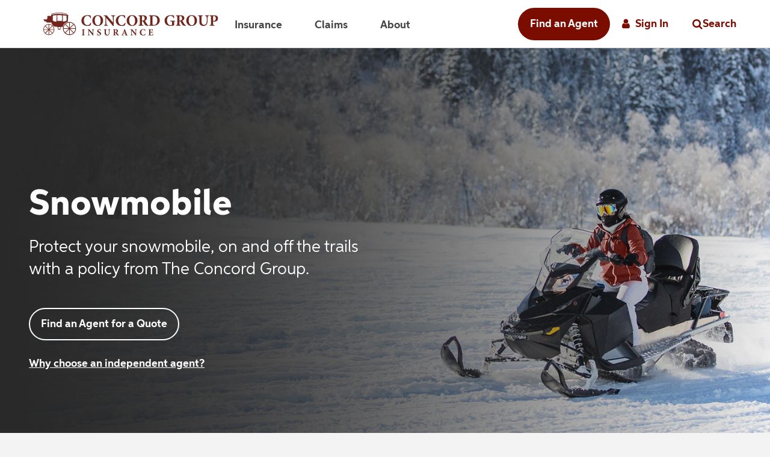

--- FILE ---
content_type: text/html;charset=UTF-8
request_url: https://www.concordgroupinsurance.com/insurance/snowmobile
body_size: 17973
content:




































	
		
			<!DOCTYPE html>



















































<html class="ltr" dir="ltr" lang="en-US">
	<script>
		var freemarkerVariable = "https://www.concordgroupinsurance.com/o/concord-white-header-theme/images";
	</script>
	<head><script type="text/javascript" src="/public/include/js/aoins_common.js"></script>
		<title>Snowmobile - Concord Group Insurance</title>
		<meta content="initial-scale=1.0, width=device-width" name="viewport" />
		<meta property="og:image" content="https://www.aoins.com/aoenv/public/aocms/808631/Concord_Public_Website_Social_Media_Share.jpg" />
		<link rel="stylesheet" href="https://www.aoins.com/aoenv/public/corp/aoui/v1/aoui.css">
		<link class="lfr-css-file" href="https://www.concordgroupinsurance.com/o/concord-white-header-theme/css/mmenu.css?browserId=other&amp;themeId=concordwhiteheadertheme_WAR_concordwhiteheadertheme&amp;minifierType=css&amp;languageId=en_US&amp;t=1769348340000" rel="stylesheet" type="text/css" />





































<meta content="text/html; charset=UTF-8" http-equiv="content-type" />












<link data-senna-track="permanent" href="/o/frontend-theme-font-awesome-web/css/main.css" rel="stylesheet" type="text/css" />
<script data-senna-track="permanent" src="/combo?browserId=other&minifierType=js&languageId=en_US&t=1769330238243&/o/frontend-js-jquery-web/jquery/jquery.min.js&/o/frontend-js-jquery-web/jquery/bootstrap.bundle.min.js&/o/frontend-js-jquery-web/jquery/collapsible_search.js&/o/frontend-js-jquery-web/jquery/fm.js&/o/frontend-js-jquery-web/jquery/form.js&/o/frontend-js-jquery-web/jquery/popper.min.js&/o/frontend-js-jquery-web/jquery/side_navigation.js" type="text/javascript"></script>


<link href="https://www.concordgroupinsurance.com/o/concord-white-header-theme/images/favicon.ico" rel="icon" />





	

		
			
				<link data-senna-track="temporary" href="https://www.concordgroupinsurance.com/insurance/snowmobile" rel="canonical" />
			
		

	





<link class="lfr-css-file" data-senna-track="temporary" href="https://www.concordgroupinsurance.com/o/concord-white-header-theme/css/clay.css?browserId=other&amp;themeId=concordwhiteheadertheme_WAR_concordwhiteheadertheme&amp;minifierType=css&amp;languageId=en_US&amp;t=1769348340000" id="liferayAUICSS" rel="stylesheet" type="text/css" />



<link data-senna-track="temporary" href="/o/frontend-css-web/main.css?browserId=other&amp;themeId=concordwhiteheadertheme_WAR_concordwhiteheadertheme&amp;minifierType=css&amp;languageId=en_US&amp;t=1769330215469" id="liferayPortalCSS" rel="stylesheet" type="text/css" />









	

	





	



	

		<link data-senna-track="temporary" href="/combo?browserId=other&amp;minifierType=&amp;themeId=concordwhiteheadertheme_WAR_concordwhiteheadertheme&amp;languageId=en_US&amp;com_liferay_journal_content_web_portlet_JournalContentPortlet_INSTANCE_cw8t6X2c8qW2:%2Fcss%2Fmain.css&amp;com_liferay_product_navigation_product_menu_web_portlet_ProductMenuPortlet:%2Fcss%2Fmain.css&amp;com_liferay_staging_bar_web_portlet_StagingBarPortlet:%2Fcss%2Fmain.css&amp;t=1769348340000" id="faf6773c" rel="stylesheet" type="text/css" />

	







<script data-senna-track="temporary" type="text/javascript">
	// <![CDATA[
		var Liferay = Liferay || {};

		Liferay.Browser = {
			acceptsGzip: function() {
				return false;
			},

			

			getMajorVersion: function() {
				return 131.0;
			},

			getRevision: function() {
				return '537.36';
			},
			getVersion: function() {
				return '131.0';
			},

			

			isAir: function() {
				return false;
			},
			isChrome: function() {
				return true;
			},
			isEdge: function() {
				return false;
			},
			isFirefox: function() {
				return false;
			},
			isGecko: function() {
				return true;
			},
			isIe: function() {
				return false;
			},
			isIphone: function() {
				return false;
			},
			isLinux: function() {
				return false;
			},
			isMac: function() {
				return true;
			},
			isMobile: function() {
				return false;
			},
			isMozilla: function() {
				return false;
			},
			isOpera: function() {
				return false;
			},
			isRtf: function() {
				return true;
			},
			isSafari: function() {
				return true;
			},
			isSun: function() {
				return false;
			},
			isWebKit: function() {
				return true;
			},
			isWindows: function() {
				return false;
			}
		};

		Liferay.Data = Liferay.Data || {};

		Liferay.Data.ICONS_INLINE_SVG = true;

		Liferay.Data.NAV_SELECTOR = '#navigation';

		Liferay.Data.NAV_SELECTOR_MOBILE = '#navigationCollapse';

		Liferay.Data.isCustomizationView = function() {
			return false;
		};

		Liferay.Data.notices = [
			null

			

			
		];

		Liferay.PortletKeys = {
			DOCUMENT_LIBRARY: 'com_liferay_document_library_web_portlet_DLPortlet',
			DYNAMIC_DATA_MAPPING: 'com_liferay_dynamic_data_mapping_web_portlet_DDMPortlet',
			ITEM_SELECTOR: 'com_liferay_item_selector_web_portlet_ItemSelectorPortlet'
		};

		Liferay.PropsValues = {
			JAVASCRIPT_SINGLE_PAGE_APPLICATION_TIMEOUT: 0,
			NTLM_AUTH_ENABLED: false,
			UPLOAD_SERVLET_REQUEST_IMPL_MAX_SIZE: 10485760000
		};

		Liferay.ThemeDisplay = {

			

			
				getLayoutId: function() {
					return '30';
				},

				

				getLayoutRelativeControlPanelURL: function() {
					return '/group/concord-group-insurance/~/control_panel/manage';
				},

				getLayoutRelativeURL: function() {
					return '/insurance/snowmobile';
				},
				getLayoutURL: function() {
					return 'https://www.concordgroupinsurance.com/insurance/snowmobile';
				},
				getParentLayoutId: function() {
					return '23';
				},
				isControlPanel: function() {
					return false;
				},
				isPrivateLayout: function() {
					return 'false';
				},
				isVirtualLayout: function() {
					return false;
				},
			

			getBCP47LanguageId: function() {
				return 'en-US';
			},
			getCanonicalURL: function() {

				

				return 'https\x3a\x2f\x2fwww\x2econcordgroupinsurance\x2ecom\x2finsurance\x2fsnowmobile';
			},
			getCDNBaseURL: function() {
				return 'https://www.concordgroupinsurance.com';
			},
			getCDNDynamicResourcesHost: function() {
				return '';
			},
			getCDNHost: function() {
				return '';
			},
			getCompanyGroupId: function() {
				return '20128';
			},
			getCompanyId: function() {
				return '20101';
			},
			getDefaultLanguageId: function() {
				return 'en_US';
			},
			getDoAsUserIdEncoded: function() {
				return '';
			},
			getLanguageId: function() {
				return 'en_US';
			},
			getParentGroupId: function() {
				return '36546';
			},
			getPathContext: function() {
				return '';
			},
			getPathImage: function() {
				return '/image';
			},
			getPathJavaScript: function() {
				return '/o/frontend-js-web';
			},
			getPathMain: function() {
				return '/c';
			},
			getPathThemeImages: function() {
				return 'https://www.concordgroupinsurance.com/o/concord-white-header-theme/images';
			},
			getPathThemeRoot: function() {
				return '/o/concord-white-header-theme';
			},
			getPlid: function() {
				return '374';
			},
			getPortalURL: function() {
				return 'https://www.concordgroupinsurance.com';
			},
			getRealUserId: function() {
				return '20105';
			},
			getScopeGroupId: function() {
				return '36546';
			},
			getScopeGroupIdOrLiveGroupId: function() {
				return '36546';
			},
			getSessionId: function() {
				return '';
			},
			getSiteAdminURL: function() {
				return 'https://www.concordgroupinsurance.com/group/concord-group-insurance/~/control_panel/manage?p_p_lifecycle=0&p_p_state=maximized&p_p_mode=view';
			},
			getSiteGroupId: function() {
				return '36546';
			},
			getURLControlPanel: function() {
				return '/group/control_panel?refererPlid=374';
			},
			getURLHome: function() {
				return 'https\x3a\x2f\x2fwww\x2econcordgroupinsurance\x2ecom\x2fweb\x2fguest';
			},
			getUserEmailAddress: function() {
				return '';
			},
			getUserId: function() {
				return '20105';
			},
			getUserName: function() {
				return '';
			},
			isAddSessionIdToURL: function() {
				return false;
			},
			isImpersonated: function() {
				return false;
			},
			isSignedIn: function() {
				return false;
			},

			isStagedPortlet: function() {
				
					
						return false;
					
				
			},

			isStateExclusive: function() {
				return false;
			},
			isStateMaximized: function() {
				return false;
			},
			isStatePopUp: function() {
				return false;
			}
		};

		var themeDisplay = Liferay.ThemeDisplay;

		Liferay.AUI = {

			

			getAvailableLangPath: function() {
				return 'available_languages.jsp?browserId=other&themeId=concordwhiteheadertheme_WAR_concordwhiteheadertheme&colorSchemeId=01&minifierType=js&languageId=en_US&t=1769330212391';
			},
			getCombine: function() {
				return true;
			},
			getComboPath: function() {
				return '/combo/?browserId=other&minifierType=&languageId=en_US&t=1769330216052&';
			},
			getDateFormat: function() {
				return '%m/%d/%Y';
			},
			getEditorCKEditorPath: function() {
				return '/o/frontend-editor-ckeditor-web';
			},
			getFilter: function() {
				var filter = 'raw';

				
					
						filter = 'min';
					
					

				return filter;
			},
			getFilterConfig: function() {
				var instance = this;

				var filterConfig = null;

				if (!instance.getCombine()) {
					filterConfig = {
						replaceStr: '.js' + instance.getStaticResourceURLParams(),
						searchExp: '\\.js$'
					};
				}

				return filterConfig;
			},
			getJavaScriptRootPath: function() {
				return '/o/frontend-js-web';
			},
			getLangPath: function() {
				return 'aui_lang.jsp?browserId=other&themeId=concordwhiteheadertheme_WAR_concordwhiteheadertheme&colorSchemeId=01&minifierType=js&languageId=en_US&t=1769330216052';
			},
			getPortletRootPath: function() {
				return '/html/portlet';
			},
			getStaticResourceURLParams: function() {
				return '?browserId=other&minifierType=&languageId=en_US&t=1769330216052';
			}
		};

		Liferay.authToken = 'V5hIEw7o';

		

		Liferay.currentURL = '\x2finsurance\x2fsnowmobile';
		Liferay.currentURLEncoded = '\x252Finsurance\x252Fsnowmobile';
	// ]]>
</script>

<script src="/o/js_loader_config?t=1769330238111" type="text/javascript"></script>
<script data-senna-track="permanent" src="/combo?browserId=other&minifierType=js&languageId=en_US&t=1769330216052&/o/frontend-js-web/loader/config.js&/o/frontend-js-web/loader/loader.js&/o/frontend-js-web/aui/aui/aui.js&/o/frontend-js-web/aui/aui-base-html5-shiv/aui-base-html5-shiv.js&/o/frontend-js-web/liferay/browser_selectors.js&/o/frontend-js-web/liferay/modules.js&/o/frontend-js-web/liferay/aui_sandbox.js&/o/frontend-js-web/misc/svg4everybody.js&/o/frontend-js-web/aui/arraylist-add/arraylist-add.js&/o/frontend-js-web/aui/arraylist-filter/arraylist-filter.js&/o/frontend-js-web/aui/arraylist/arraylist.js&/o/frontend-js-web/aui/array-extras/array-extras.js&/o/frontend-js-web/aui/array-invoke/array-invoke.js&/o/frontend-js-web/aui/attribute-base/attribute-base.js&/o/frontend-js-web/aui/attribute-complex/attribute-complex.js&/o/frontend-js-web/aui/attribute-core/attribute-core.js&/o/frontend-js-web/aui/attribute-observable/attribute-observable.js&/o/frontend-js-web/aui/attribute-extras/attribute-extras.js&/o/frontend-js-web/aui/base-base/base-base.js&/o/frontend-js-web/aui/base-pluginhost/base-pluginhost.js&/o/frontend-js-web/aui/classnamemanager/classnamemanager.js&/o/frontend-js-web/aui/datatype-xml-format/datatype-xml-format.js&/o/frontend-js-web/aui/datatype-xml-parse/datatype-xml-parse.js&/o/frontend-js-web/aui/dom-base/dom-base.js&/o/frontend-js-web/aui/dom-core/dom-core.js&/o/frontend-js-web/aui/dom-screen/dom-screen.js&/o/frontend-js-web/aui/dom-style/dom-style.js&/o/frontend-js-web/aui/event-base/event-base.js&/o/frontend-js-web/aui/event-custom-base/event-custom-base.js&/o/frontend-js-web/aui/event-custom-complex/event-custom-complex.js&/o/frontend-js-web/aui/event-delegate/event-delegate.js&/o/frontend-js-web/aui/event-focus/event-focus.js&/o/frontend-js-web/aui/event-hover/event-hover.js&/o/frontend-js-web/aui/event-key/event-key.js&/o/frontend-js-web/aui/event-mouseenter/event-mouseenter.js&/o/frontend-js-web/aui/event-mousewheel/event-mousewheel.js" type="text/javascript"></script>
<script data-senna-track="permanent" src="/combo?browserId=other&minifierType=js&languageId=en_US&t=1769330216052&/o/frontend-js-web/aui/event-outside/event-outside.js&/o/frontend-js-web/aui/event-resize/event-resize.js&/o/frontend-js-web/aui/event-simulate/event-simulate.js&/o/frontend-js-web/aui/event-synthetic/event-synthetic.js&/o/frontend-js-web/aui/intl/intl.js&/o/frontend-js-web/aui/io-base/io-base.js&/o/frontend-js-web/aui/io-form/io-form.js&/o/frontend-js-web/aui/io-queue/io-queue.js&/o/frontend-js-web/aui/io-upload-iframe/io-upload-iframe.js&/o/frontend-js-web/aui/io-xdr/io-xdr.js&/o/frontend-js-web/aui/json-parse/json-parse.js&/o/frontend-js-web/aui/json-stringify/json-stringify.js&/o/frontend-js-web/aui/node-base/node-base.js&/o/frontend-js-web/aui/node-core/node-core.js&/o/frontend-js-web/aui/node-event-delegate/node-event-delegate.js&/o/frontend-js-web/aui/node-event-simulate/node-event-simulate.js&/o/frontend-js-web/aui/node-focusmanager/node-focusmanager.js&/o/frontend-js-web/aui/node-pluginhost/node-pluginhost.js&/o/frontend-js-web/aui/node-screen/node-screen.js&/o/frontend-js-web/aui/node-style/node-style.js&/o/frontend-js-web/aui/oop/oop.js&/o/frontend-js-web/aui/plugin/plugin.js&/o/frontend-js-web/aui/pluginhost-base/pluginhost-base.js&/o/frontend-js-web/aui/pluginhost-config/pluginhost-config.js&/o/frontend-js-web/aui/querystring-stringify-simple/querystring-stringify-simple.js&/o/frontend-js-web/aui/queue-promote/queue-promote.js&/o/frontend-js-web/aui/selector-css2/selector-css2.js&/o/frontend-js-web/aui/selector-css3/selector-css3.js&/o/frontend-js-web/aui/selector-native/selector-native.js&/o/frontend-js-web/aui/selector/selector.js&/o/frontend-js-web/aui/widget-base/widget-base.js&/o/frontend-js-web/aui/widget-htmlparser/widget-htmlparser.js&/o/frontend-js-web/aui/widget-skin/widget-skin.js&/o/frontend-js-web/aui/widget-uievents/widget-uievents.js&/o/frontend-js-web/aui/yui-throttle/yui-throttle.js&/o/frontend-js-web/aui/aui-base-core/aui-base-core.js" type="text/javascript"></script>
<script data-senna-track="permanent" src="/combo?browserId=other&minifierType=js&languageId=en_US&t=1769330216052&/o/frontend-js-web/aui/aui-base-lang/aui-base-lang.js&/o/frontend-js-web/aui/aui-classnamemanager/aui-classnamemanager.js&/o/frontend-js-web/aui/aui-component/aui-component.js&/o/frontend-js-web/aui/aui-debounce/aui-debounce.js&/o/frontend-js-web/aui/aui-delayed-task-deprecated/aui-delayed-task-deprecated.js&/o/frontend-js-web/aui/aui-event-base/aui-event-base.js&/o/frontend-js-web/aui/aui-event-input/aui-event-input.js&/o/frontend-js-web/aui/aui-form-validator/aui-form-validator.js&/o/frontend-js-web/aui/aui-node-base/aui-node-base.js&/o/frontend-js-web/aui/aui-node-html5/aui-node-html5.js&/o/frontend-js-web/aui/aui-selector/aui-selector.js&/o/frontend-js-web/aui/aui-timer/aui-timer.js&/o/frontend-js-web/liferay/dependency.js&/o/frontend-js-web/liferay/dom_task_runner.js&/o/frontend-js-web/liferay/events.js&/o/frontend-js-web/liferay/language.js&/o/frontend-js-web/liferay/lazy_load.js&/o/frontend-js-web/liferay/liferay.js&/o/frontend-js-web/liferay/util.js&/o/frontend-js-web/liferay/global.bundle.js&/o/frontend-js-web/liferay/portal.js&/o/frontend-js-web/liferay/portlet.js&/o/frontend-js-web/liferay/workflow.js&/o/frontend-js-web/liferay/form.js&/o/frontend-js-web/liferay/form_placeholders.js&/o/frontend-js-web/liferay/icon.js&/o/frontend-js-web/liferay/menu.js&/o/frontend-js-web/liferay/notice.js&/o/frontend-js-web/liferay/poller.js&/o/frontend-js-web/aui/async-queue/async-queue.js&/o/frontend-js-web/aui/base-build/base-build.js&/o/frontend-js-web/aui/cookie/cookie.js&/o/frontend-js-web/aui/event-touch/event-touch.js&/o/frontend-js-web/aui/overlay/overlay.js&/o/frontend-js-web/aui/querystring-stringify/querystring-stringify.js&/o/frontend-js-web/aui/widget-child/widget-child.js&/o/frontend-js-web/aui/widget-position-align/widget-position-align.js&/o/frontend-js-web/aui/widget-position-constrain/widget-position-constrain.js&/o/frontend-js-web/aui/widget-position/widget-position.js" type="text/javascript"></script>
<script data-senna-track="permanent" src="/combo?browserId=other&minifierType=js&languageId=en_US&t=1769330216052&/o/frontend-js-web/aui/widget-stack/widget-stack.js&/o/frontend-js-web/aui/widget-stdmod/widget-stdmod.js&/o/frontend-js-web/aui/aui-aria/aui-aria.js&/o/frontend-js-web/aui/aui-io-plugin-deprecated/aui-io-plugin-deprecated.js&/o/frontend-js-web/aui/aui-io-request/aui-io-request.js&/o/frontend-js-web/aui/aui-loading-mask-deprecated/aui-loading-mask-deprecated.js&/o/frontend-js-web/aui/aui-overlay-base-deprecated/aui-overlay-base-deprecated.js&/o/frontend-js-web/aui/aui-overlay-context-deprecated/aui-overlay-context-deprecated.js&/o/frontend-js-web/aui/aui-overlay-manager-deprecated/aui-overlay-manager-deprecated.js&/o/frontend-js-web/aui/aui-overlay-mask-deprecated/aui-overlay-mask-deprecated.js&/o/frontend-js-web/aui/aui-parse-content/aui-parse-content.js&/o/frontend-js-web/liferay/layout_exporter.js&/o/frontend-js-web/liferay/session.js&/o/frontend-js-web/liferay/deprecated.js" type="text/javascript"></script>




	

	<script data-senna-track="temporary" src="/o/js_bundle_config?t=1769330318133" type="text/javascript"></script>


<script data-senna-track="temporary" type="text/javascript">
	// <![CDATA[
		
			
				
		

		

		
	// ]]>
</script>





	
		

			

			
				<script data-senna-track="permanent" id="googleAnalyticsScript" type="text/javascript">
					(function(i, s, o, g, r, a, m) {
						i['GoogleAnalyticsObject'] = r;

						i[r] = i[r] || function() {
							var arrayValue = i[r].q || [];

							i[r].q = arrayValue;

							(i[r].q).push(arguments);
						};

						i[r].l = 1 * new Date();

						a = s.createElement(o);
						m = s.getElementsByTagName(o)[0];
						a.async = 1;
						a.src = g;
						m.parentNode.insertBefore(a, m);
					})(window, document, 'script', '//www.google-analytics.com/analytics.js', 'ga');

					

					
						
							ga('create', 'UA-144780431-1', 'auto');
						
					

					

					

					ga('send', 'pageview');

					
						Liferay.on(
							'endNavigate',
							function(event) {
								ga('set', 'page', event.path);
								ga('send', 'pageview');
							}
						);
					
				</script>
			
		
		



	
		

			

			
		
	



	
		

			

			
				<!-- Google Tag Manager -->
<script>(function(w,d,s,l,i){w[l]=w[l]||[];w[l].push({'gtm.start':
new Date().getTime(),event:'gtm.js'});var f=d.getElementsByTagName(s)[0],
j=d.createElement(s),dl=l!='dataLayer'?'&l='+l:'';j.async=true;j.src=
'https://www.googletagmanager.com/gtm.js?id='+i+dl;f.parentNode.insertBefore(j,f);
})(window,document,'script','dataLayer','GTM-5GC55PR');</script>
<!-- End Google Tag Manager -->
			
		
	












	

	





	



	

		<script data-senna-track="temporary" src="/combo?browserId=other&amp;minifierType=&amp;themeId=concordwhiteheadertheme_WAR_concordwhiteheadertheme&amp;languageId=en_US&amp;com_liferay_staging_bar_web_portlet_StagingBarPortlet:%2Fjs%2Fstaging.js&amp;com_liferay_staging_bar_web_portlet_StagingBarPortlet:%2Fjs%2Fstaging_branch.js&amp;com_liferay_staging_bar_web_portlet_StagingBarPortlet:%2Fjs%2Fstaging_version.js&amp;t=1769348340000" type="text/javascript"></script>

	



















<link class="lfr-css-file" data-senna-track="temporary" href="https://www.concordgroupinsurance.com/o/concord-white-header-theme/css/main.css?browserId=other&amp;themeId=concordwhiteheadertheme_WAR_concordwhiteheadertheme&amp;minifierType=css&amp;languageId=en_US&amp;t=1769348340000" id="liferayThemeCSS" rel="stylesheet" type="text/css" />








	<style data-senna-track="temporary" type="text/css">

		

			

		

			

		

			

		

			

		

			

		

			

		

			

		

			

		

	</style>


<script type="text/javascript">
// <![CDATA[
Liferay.Loader.require('frontend-js-spa-web@3.0.53/liferay/init.es', function(frontendJsSpaWeb3053LiferayInitEs) {
(function(){
var frontendJsSpaWebLiferayInitEs = frontendJsSpaWeb3053LiferayInitEs;
(function() {var $ = AUI.$;var _ = AUI._;

Liferay.SPA = Liferay.SPA || {};
Liferay.SPA.cacheExpirationTime = -1;
Liferay.SPA.clearScreensCache = false;
Liferay.SPA.debugEnabled = false;
Liferay.SPA.excludedPaths = ["/c/document_library","/documents","/image"];
Liferay.SPA.loginRedirect = '';
Liferay.SPA.navigationExceptionSelectors = ':not([target="_blank"]):not([data-senna-off]):not([data-resource-href]):not([data-cke-saved-href]):not([data-cke-saved-href])';
Liferay.SPA.requestTimeout = 0;
Liferay.SPA.userNotification = {
	message: 'It looks like this is taking longer than expected.',
	timeout: 30000,
	title: 'Oops'
};

frontendJsSpaWebLiferayInitEs.default.init(
	function(app) {
		app.setPortletsBlacklist({"com_liferay_nested_portlets_web_portlet_NestedPortletsPortlet":true,"com_liferay_site_navigation_directory_web_portlet_SitesDirectoryPortlet":true,"com_liferay_login_web_portlet_LoginPortlet":true,"com_liferay_login_web_portlet_FastLoginPortlet":true});
		app.setValidStatusCodes([221,490,494,499,491,492,493,495,220]);
	}
);})();})();
});
// ]]>
</script>



















<script data-senna-track="temporary" type="text/javascript">
	if (window.Analytics) {
		window._com_liferay_document_library_analytics_isViewFileEntry = false;
	}
</script>













<script type="text/javascript">
// <![CDATA[
Liferay.on(
	'ddmFieldBlur', function(event) {
		if (window.Analytics) {
			Analytics.send(
				'fieldBlurred',
				'Form',
				{
					fieldName: event.fieldName,
					focusDuration: event.focusDuration,
					formId: event.formId,
					page: event.page
				}
			);
		}
	}
);

Liferay.on(
	'ddmFieldFocus', function(event) {
		if (window.Analytics) {
			Analytics.send(
				'fieldFocused',
				'Form',
				{
					fieldName: event.fieldName,
					formId: event.formId,
					page: event.page
				}
			);
		}
	}
);

Liferay.on(
	'ddmFormPageShow', function(event) {
		if (window.Analytics) {
			Analytics.send(
				'pageViewed',
				'Form',
				{
					formId: event.formId,
					page: event.page,
					title: event.title
				}
			);
		}
	}
);

Liferay.on(
	'ddmFormSubmit', function(event) {
		if (window.Analytics) {
			Analytics.send(
				'formSubmitted',
				'Form',
				{
					formId: event.formId
				}
			);
		}
	}
);

Liferay.on(
	'ddmFormView', function(event) {
		if (window.Analytics) {
			Analytics.send(
				'formViewed',
				'Form',
				{
					formId: event.formId,
					title: event.title
				}
			);
		}
	}
);
// ]]>
</script>

		<link rel="prefetch" href="https://www.concordgroupinsurance.com/o/concord-white-header-theme/images/concord-all-logos.png">
	</head>
	<body class=" controls-visible  yui3-skin-sam signed-out public-page site">

















































	<nav aria-label="Quick Links" class="quick-access-nav" id="ezik_quickAccessNav">
		<h1 class="hide-accessible">Navigation</h1>

		<ul>
			
				<li><a href="#main-content">Skip to Content</a></li>
			

			
		</ul>
	</nav>
		<!-- Google tag (gtag.js) --> 
		<script async src="https://www.googletagmanager.com/gtag/js?id=G-7FKQ1X7EY1"></script> 
		<script> 
			window.dataLayer = window.dataLayer || []; 
			function gtag(){
				dataLayer.push(arguments);
			} 
			gtag('js', new Date()); gtag('config', 'G-7FKQ1X7EY1'); 
		</script>




















































































		<div class="container-fluid concord" id="wrapper">
			<div class="main-header-container">
				<header id="banner" role="banner" class="main-header">
<div class="mobile-navigation-container">
    <a href="#menu" class="border-menu" id="nav-toggle" title="Open Menu"><span>&nbsp;</span></a>
</div>
<div class="main-header-logo-container">
    <a
    href="https://www.concordgroupinsurance.com"
    class="ao-header-logo main-header-logo"
    title="Concord Group Insurance Logo Link"
    alt="Concord Group Insurance logo - home"
  >
        <img
            height="38px"
            src="https://www.aoins.com/aoenv/public/aocms/808333/concord-header-logo.svg"
            alt="Concord Group Insurance Logo"
            crossorigin="anonymous"
        />
  </a>
  <nav class="main-nav ao-hide-for-mobile-nav" aria-label="Main">
    <ul class="main-nav-list">
                            <button
                            class="main-nav-menu-button"
                            type="button"
                            aria-expanded="false"
                            aria-controls="main-nav-submenu-insurance"
                        >
                            Insurance
                        </button>
                            <div id="main-nav-submenu-insurance" class="main-nav-submenu ao-hide-for-mobile-nav">
                                    <section aria-labelledby="main-nav-subheading-home">
                                        <span id="main-nav-subheading-home" class="main-nav-subheading"
                                          >Home</span
                                        >
                                        <ul class="main-nav-submenu-list main-nav-home">
                                                <li>
                                                    <a href="https://www.concordgroupinsurance.com/insurance/homeowners">Homeowners</a>
                                                </li>
                                                <li>
                                                    <a href="https://www.concordgroupinsurance.com/insurance/condo">Condo</a>
                                                </li>
                                                <li>
                                                    <a href="https://www.concordgroupinsurance.com/insurance/renters">Renters</a>
                                                </li>
                                                <li>
                                                    <a href="https://www.concordgroupinsurance.com/rental-dwelling">Rental Dwelling</a>
                                                </li>
                                                <li>
                                                    <a href="https://www.concordgroupinsurance.com/insurance/umbrella">Umbrella</a>
                                                </li>
                                                <li>
                                                    <a href="https://www.concordgroupinsurance.com/insurance/pet">Pet</a>
                                                </li>
                                                <li>
                                                    <a href="https://www.concordgroupinsurance.com/insurance/flood">Flood</a>
                                                </li>
                                        </ul>
                                     </section>                                                                        
                                    <section aria-labelledby="main-nav-subheading-auto">
                                        <span id="main-nav-subheading-auto" class="main-nav-subheading"
                                          >Auto</span
                                        >
                                        <ul class="main-nav-submenu-list main-nav-auto">
                                                <li>
                                                    <a href="https://www.concordgroupinsurance.com/insurance/auto">Auto</a>
                                                </li>
                                                <li>
                                                    <a href="https://www.concordgroupinsurance.com/insurance/motorcycle">Motorcycle</a>
                                                </li>
                                                <li>
                                                    <a href="https://www.concordgroupinsurance.com/insurance/atv-off-road-vehicle">ATV &amp; Off-Road Vehicle</a>
                                                </li>
                                                <li>
                                                    <a href="https://www.concordgroupinsurance.com/insurance/motorhome-rv">Motorhome &amp; RV</a>
                                                </li>
                                                <li>
                                                    <a href="https://www.concordgroupinsurance.com/insurance/boat">Boat</a>
                                                </li>
                                                <li>
                                                    <a href="https://www.concordgroupinsurance.com/insurance/snowmobile">Snowmobile</a>
                                                </li>
                                                <li>
                                                    <a href="https://www.concordgroupinsurance.com/insurance/trailer">Trailer</a>
                                                </li>
                                        </ul>
                                     </section>                                                                        
                                    <section aria-labelledby="main-nav-subheading-business">
                                        <span id="main-nav-subheading-business" class="main-nav-subheading"
                                          >Business</span
                                        >
                                        <ul class="main-nav-submenu-list main-nav-business">
                                                <li>
                                                    <a href="https://www.concordgroupinsurance.com/insurance/business-insurance">Business Insurance</a>
                                                </li>
                                                <li>
                                                    <a href="https://www.concordgroupinsurance.com/insurance/commercial-auto">Commercial Auto</a>
                                                </li>
                                                <li>
                                                    <a href="https://www.concordgroupinsurance.com/insurance/commercial-umbrella">Commercial Umbrella</a>
                                                </li>
                                                <li>
                                                    <a href="https://www.concordgroupinsurance.com/workers-compensation">Workers Compensation</a>
                                                </li>
                                        </ul>
                                     </section>                                                                        
                                    <section aria-labelledby="main-nav-subheading-life">
                                        <span id="main-nav-subheading-life" class="main-nav-subheading"
                                          >Life</span
                                        >
                                        <ul class="main-nav-submenu-list main-nav-life">
                                                <li>
                                                    <a href="https://www.concordgroupinsurance.com/insurance/life-insurance">Life Insurance</a>
                                                </li>
                                                <li>
                                                    <a href="https://www.concordgroupinsurance.com/insurance/term-life">Term Life</a>
                                                </li>
                                                <li>
                                                    <a href="https://www.concordgroupinsurance.com/insurance/whole-life">Whole Life</a>
                                                </li>
                                                <li>
                                                    <a href="https://www.concordgroupinsurance.com/insurance/universal-life">Universal Life</a>
                                                </li>
                                        </ul>
                                     </section>                                                                        
                            </div>
                            <button
                            class="main-nav-menu-button"
                            type="button"
                            aria-expanded="false"
                            aria-controls="main-nav-submenu-claims"
                        >
                            Claims
                        </button>
                            <div id="main-nav-submenu-claims" class="main-nav-submenu ao-hide-for-mobile-nav">
                                    <section aria-labelledby="main-nav-subheading-claims">
                                        <span id="main-nav-subheading-claims" class="main-nav-subheading"
                                          >Claims</span
                                        >
                                        <ul class="main-nav-submenu-list main-nav-claims">
                                                <li>
                                                    <a href="https://www.concordgroupinsurance.com/claims/claims-overview">Claims Overview</a>
                                                </li>
                                                <li>
                                                    <a href="https://www.concordgroupinsurance.com/claims/auto-claims">Auto Claims</a>
                                                </li>
                                                <li>
                                                    <a href="https://www.concordgroupinsurance.com/claims/property-claims">Property Claims</a>
                                                </li>
                                                <li>
                                                    <a href="https://www.concordgroupinsurance.com/workers-compensation-claims">Workers Compensation Claims</a>
                                                </li>
                                                <li>
                                                    <a href="https://www.concordgroupinsurance.com/claims/fight-fraud">Fight Fraud</a>
                                                </li>
                                                <li>
                                                    <a href="https://www.concordgroupinsurance.com/claims/glass-windshield-repair">Glass &amp; Windshield Repair</a>
                                                </li>
                                        </ul>
                                     </section>                                                                        
                                    <section aria-labelledby="main-nav-subheading-road-trouble">
                                        <span id="main-nav-subheading-road-trouble" class="main-nav-subheading"
                                          >Road Trouble</span
                                        >
                                        <ul class="main-nav-submenu-list main-nav-road-trouble">
                                                <li>
                                                    <a href="https://www.concordgroupinsurance.com/claims/road-trouble-service">Road Trouble Service</a>
                                                </li>
                                                <li>
                                                    <a href="https://www.concordgroupinsurance.com/claims/car-accident-checklist">Car Accident Checklist</a>
                                                </li>
                                        </ul>
                                     </section>                                                                        
                                    <section aria-labelledby="main-nav-subheading-report-claim">
                                        <span
                                        id="main-nav-subheading-report-claim"
                                        class="main-nav-subheading"
                                        >Report a Claim</span
                                        >
                                        <a href="https://www.concordgroupinsurance.com/claims/report-a-claim" class="main-nav-anchor-button"
                                        >Report a Claim</a
                                        >
                                    </section>
                            </div>
                            <button
                            class="main-nav-menu-button"
                            type="button"
                            aria-expanded="false"
                            aria-controls="main-nav-submenu-about"
                        >
                            About
                        </button>
                            <div id="main-nav-submenu-about" class="main-nav-submenu ao-hide-for-mobile-nav">
                                    <section aria-labelledby="main-nav-subheading-about-us">
                                        <span id="main-nav-subheading-about-us" class="main-nav-subheading"
                                          >About Us</span
                                        >
                                        <ul class="main-nav-submenu-list main-nav-about-us">
                                                <li>
                                                    <a href="https://www.concordgroupinsurance.com/about/who-we-are">Who We Are</a>
                                                </li>
                                                <li>
                                                    <a href="https://www.concordgroupinsurance.com/mission-and-core-values">Mission and Core Values</a>
                                                </li>
                                                <li>
                                                    <a href="https://www.concordgroupinsurance.com/about/why-independent-agents">Why Independent Agents</a>
                                                </li>
                                                <li>
                                                    <a href="https://www.concordgroupinsurance.com/about/history">History</a>
                                                </li>
                                                <li>
                                                    <a href="https://www.concordgroupinsurance.com/about/the-concord-coach">The Concord Coach</a>
                                                </li>
                                                <li>
                                                    <a href="https://www.concordgroupinsurance.com/awards-and-news">Awards and News</a>
                                                </li>
                                                <li>
                                                    <a href="https://www.concordgroupinsurance.com/testimonials">Testimonials</a>
                                                </li>
                                                <li>
                                                    <a href="https://www.concordgroupinsurance.com/about/community-involvement">Community Involvement</a>
                                                </li>
                                                <li>
                                                    <a href="https://www.concordgroupinsurance.com/about/annual-report">Annual Report</a>
                                                </li>
                                                <li>
                                                    <a href="https://www.concordgroupinsurance.com/about/customer-center">Customer Center</a>
                                                </li>
                                                <li>
                                                    <a href="https://www.concordgroupinsurance.com/about/officers">Officers</a>
                                                </li>
                                                <li>
                                                    <a href="https://www.concordgroupinsurance.com/about/contact-us">Contact Us</a>
                                                </li>
                                        </ul>
                                     </section>                                                                        
                                    <section aria-labelledby="main-nav-subheading-careers">
                                        <span id="main-nav-subheading-careers" class="main-nav-subheading"
                                          >Careers</span
                                        >
                                        <ul class="main-nav-submenu-list main-nav-careers">
                                                <li>
                                                    <a href="https://www.concordgroupinsurance.com/about/why-work-at-concord">Why Work at Concord</a>
                                                </li>
                                                <li>
                                                    <a href="https://www.concordgroupinsurance.com/career-opportunities">Career Opportunities</a>
                                                </li>
                                                <li>
                                                    <a href="https://aoins.wd5.myworkdayjobs.com/Concord">Explore Openings</a>
                                                </li>
                                                <li>
                                                    <a href="https://www.concordgroupinsurance.com/recruiting">Recruiting</a>
                                                </li>
                                        </ul>
                                     </section>                                                                        
                                    <section aria-labelledby="main-nav-subheading-customer-sign-in">
                                        <span
                                        id="main-nav-subheading-customer-sign-in"
                                        class="main-nav-subheading"
                                        >Customer Sign In</span
                                        >
                                        <ul
                                        class="main-nav-submenu-list main-nav-customer-center-sell-list"
                                        >
                                        <li>Pay Bills</li>
                                        <li>View Documents</li>
                                        <li>Track Claims</li>
                                        <li>
                                            <a
                                            class="main-nav-anchor"
                                            href="https://www.concordgroupinsurance.com/about/customer-center"
                                            >Customer Center Features</a
                                            >
                                        </li>
                                        </ul>
                                        <a
                                        href="https://customer.concordgroupinsurance.com/ccp/login"
                                        class="main-nav-anchor-button"
                                        >Sign In</a
                                        >
                                        <p>
                                        New customer?
                                        <a
                                            class="main-nav-anchor ao-left-8"
                                            href="https://customer.concordgroupinsurance.com/ccp/enroll-policies"
                                        >
                                            Sign up
                                        </a>
                                        </p>
                                    </section>
                            </div>
    </ul>
  </nav>  
</div>
<div class="action-wrapper ao-hide-for-mobile-nav">
    <a
        href="https://www.concordgroupinsurance.com/agency-locator"
        class="ao-button-primary ao-width-auto ao-find-an-agent-nav-button ao-right-header-button ao-hide-for-mobile-nav nav-button"
    >
        Find an Agent
    </a>
    <a
        href="https://customer.concordgroupinsurance.com/ccp/login"
        target="_blank"
        class="ao-button-borderless ao-width-auto ao-customer-center-nav-button ao-right-header-button ao-hide-for-mobile-nav nav-button"
    >
        <span class="fa fa-user ao-button-icon-left" aria-hidden="true"></span>
        <span>Sign In</span>
    </a>
    <a
        href="https://www.concordgroupinsurance.com/site-search"
        id="ao-nav-search-glass"
        class="ao-button-borderless ao-width-auto ao-right-header-button ao-hide-for-mobile-nav nav-button"
    >
        <span class="fa fa-search" aria-hidden="true"></span>
        <span>Search</span>
    </a>
</div>
				</header>
			</div>			
			<section id="content">
				<h1 class="hide-accessible">Snowmobile - Concord Group Insurance</h1>
































































<div class="columns-1" id="main-content" role="main">
	<div class="portlet-layout row">
		<div class="col-md-12 portlet-column portlet-column-only" id="column-1">
			<div class="portlet-dropzone portlet-column-content portlet-column-content-only" id="layout-column_column-1">







































	

	<div class="portlet-boundary portlet-boundary_com_liferay_journal_content_web_portlet_JournalContentPortlet_  portlet-static portlet-static-end portlet-decorate portlet-journal-content " id="p_p_id_com_liferay_journal_content_web_portlet_JournalContentPortlet_INSTANCE_cw8t6X2c8qW2_">
		<span id="p_com_liferay_journal_content_web_portlet_JournalContentPortlet_INSTANCE_cw8t6X2c8qW2"></span>




	

	
		
			






































	
		
<section class="portlet" id="portlet_com_liferay_journal_content_web_portlet_JournalContentPortlet_INSTANCE_cw8t6X2c8qW2">


	<div class="portlet-content">

		
			<div class=" portlet-content-container">
				


	<div class="portlet-body">



	
		
			
				
					



















































	

				

				
					
						


	

		
































	
	
		
			
			
				
					
					
					

						

						<div class="" data-fragments-editor-item-id="20502-72962" data-fragments-editor-item-type="fragments-editor-mapped-item" >
							


















	
	
		<div class="journal-content-article " data-analytics-asset-id="67490" data-analytics-asset-title="Banner" data-analytics-asset-type="web-content">
			

			<style>
    .background-image {
        background-image: linear-gradient(to right, #292929, transparent), url('/documents/70087/427832/Concord_Snowmobile_Large.jpg/707922e5-f7b2-af30-268d-f54e8826673d?t=1681155146734');
    }
        @media (max-width: 1199px) {
            .background-image {
                background-image: linear-gradient(to right, #292929, transparent), url('/documents/70087/427832/Concord_Snowmobile_Medium.jpg/9a73090a-8447-914c-f9b2-0bdd3ac4aaef?t=1681155146772');
            }   
        }
		@media (max-width: 991px) {
			.background-image {
				background-image: linear-gradient(to right, rgba(29, 29, 29, 0.65), rgba(29, 29, 29, 0.65)), url('/documents/70087/427832/Concord_Snowmobile_Small.jpg/75aee633-3b27-f06e-c6e0-73601c133270?t=1681155146807');
			}   
		}
		@media (max-width: 600px) {
			.background-image {
				background-image: linear-gradient(to right, rgba(29, 29, 29, 0.65), rgba(29, 29, 29, 0.65)), url('/documents/70087/427832/Concord_Snowmobile_extra-small.jpg/df84597b-c886-e700-0081-0845d449e42f?t=1681155146844');
			}   
		}
</style>

<div class="background-image ao-section-banner-background  ao-background-ash">
	<div class="ao-padding-banner">
		<div class="ao-web-content-container ao-text-centered-xs ao-white-text">
			<h1 class="ao-banner-title">
				Snowmobile
			</h1>
			<div class="row">
				<div class="col-lg-6 col-md-8">
					<div class="ao-banner-sub-text">
						<p>Protect your snowmobile, on and off the trails with a policy from The Concord Group.</p>
					</div>
				</div>
			</div>
			<div class="ao-margin-auto">
				<a class="ao-width-auto ao-button-transparent ao-white" href="/agency-locator">
					Find an Agent for a Quote
				</a>
			</div>
			<div class="ao-banner-link-white">
				<a href="/about/why-independent-agents">
					Why choose an independent agent?
				</a>
			</div>
		</div>
	</div>
</div>
		</div>

		

	




							
						</div>
					
				
			
		
	




	

	

	

	

	

	




	
	
					
				
			
		
	
	


	</div>

			</div>
		
	</div>
</section>
	

		
		







	</div>














































	

	<div class="portlet-boundary portlet-boundary_com_liferay_journal_content_web_portlet_JournalContentPortlet_  portlet-static portlet-static-end portlet-decorate portlet-journal-content " id="p_p_id_com_liferay_journal_content_web_portlet_JournalContentPortlet_INSTANCE_xKfootFWKEXL_">
		<span id="p_com_liferay_journal_content_web_portlet_JournalContentPortlet_INSTANCE_xKfootFWKEXL"></span>




	

	
		
			






































	
		
<section class="portlet" id="portlet_com_liferay_journal_content_web_portlet_JournalContentPortlet_INSTANCE_xKfootFWKEXL">


	<div class="portlet-content">

		
			<div class=" portlet-content-container">
				


	<div class="portlet-body">



	
		
			
				
					



















































	

				

				
					
						


	

		
































	
	
		
			
			
				
					
					
					

						

						<div class="" data-fragments-editor-item-id="20502-72988" data-fragments-editor-item-type="fragments-editor-mapped-item" >
							


















	
	
		<div class="journal-content-article " data-analytics-asset-id="67590" data-analytics-asset-title="Snowmobile - Overview" data-analytics-asset-type="web-content">
			

			<div class="ao-web-content-spacing">
	<div class="ao-web-content-container">
					<p>
				<p>Your good driving habits on the trail make it unlikely that an accident will occur. But if it&nbsp;does, we’ve got you covered. We offer a&nbsp;range of deductibles and a variety of coverage limits to choose from so that you can find the best protection in a plan you can afford. If an accident does occur, The Concord Group will help you get back on the trail in no time!&nbsp;</p>
			</p>
	</div>
</div>
		</div>

		

	




							
						</div>
					
				
			
		
	




	

	

	

	

	

	




	
	
					
				
			
		
	
	


	</div>

			</div>
		
	</div>
</section>
	

		
		







	</div>














































	

	<div class="portlet-boundary portlet-boundary_com_liferay_journal_content_web_portlet_JournalContentPortlet_  portlet-static portlet-static-end portlet-decorate portlet-journal-content " id="p_p_id_com_liferay_journal_content_web_portlet_JournalContentPortlet_INSTANCE_ySbPnuzBXAmo_">
		<span id="p_com_liferay_journal_content_web_portlet_JournalContentPortlet_INSTANCE_ySbPnuzBXAmo"></span>




	

	
		
			






































	
		
<section class="portlet" id="portlet_com_liferay_journal_content_web_portlet_JournalContentPortlet_INSTANCE_ySbPnuzBXAmo">


	<div class="portlet-content">

		
			<div class=" portlet-content-container">
				


	<div class="portlet-body">



	
		
			
				
					



















































	

				

				
					
						


	

		
































	
	
		
			
			
				
					
					
					

						

						<div class="" data-fragments-editor-item-id="20502-72951" data-fragments-editor-item-type="fragments-editor-mapped-item" >
							


















	
	
		<div class="journal-content-article " data-analytics-asset-id="66674" data-analytics-asset-title="Disclaimer" data-analytics-asset-type="web-content">
			

			<div class="ao-web-content-spacing-negative-top">
	<div class="ao-web-content-container ao-legal-text">
		<p>The Concord Group Snowmobile program is available in Maine, New Hampshire and Vermont.</p>
	</div>
</div>
		</div>

		

	




							
						</div>
					
				
			
		
	




	

	

	

	

	

	




	
	
					
				
			
		
	
	


	</div>

			</div>
		
	</div>
</section>
	

		
		







	</div>














































	

	<div class="portlet-boundary portlet-boundary_com_liferay_journal_content_web_portlet_JournalContentPortlet_  portlet-static portlet-static-end portlet-decorate portlet-journal-content " id="p_p_id_com_liferay_journal_content_web_portlet_JournalContentPortlet_INSTANCE_NEJ0Ticw9ZsW_">
		<span id="p_com_liferay_journal_content_web_portlet_JournalContentPortlet_INSTANCE_NEJ0Ticw9ZsW"></span>




	

	
		
			






































	
		
<section class="portlet" id="portlet_com_liferay_journal_content_web_portlet_JournalContentPortlet_INSTANCE_NEJ0Ticw9ZsW">


	<div class="portlet-content">

		
			<div class=" portlet-content-container">
				


	<div class="portlet-body">



	
		
			
				
					



















































	

				

				
					
						


	

		
































	
	
		
			
			
				
					
					
					

						

						<div class="" data-fragments-editor-item-id="20502-72973" data-fragments-editor-item-type="fragments-editor-mapped-item" >
							


















	
	
		<div class="journal-content-article " data-analytics-asset-id="67231" data-analytics-asset-title="Coverages" data-analytics-asset-type="web-content">
			

			<div class="ao-web-content-spacing ao-background-fog">
	<div class="ao-web-content-container">
			<h2 class="ao-section-title-spacing ao-heading-100">
				Coverages
			</h2>
				<div class="row">
			<div class="col-lg-6 col-md-6 ao-margin-bottom-24">
        	        <h3 class="ao-heading-300 ao-margin-bottom-8">
					    Collision
				    </h3>
				<div>
					<p>Covers the cost of repairing or replacing your snowmobile if you're involved in an accident.</p>
				</div>
			</div>
			<div class="col-lg-6 col-md-6 ao-margin-bottom-24">
        	        <h3 class="ao-heading-300 ao-margin-bottom-8">
					    Comprehensive
				    </h3>
				<div>
					<p>Pays for damages to your snowmobile caused by factors other than collision such as fire, vandalism, weather, theft, accident with an animal and more.</p>
				</div>
			</div>
				</div>
				<div class="row">
			<div class="col-lg-6 col-md-6 ao-margin-bottom-24">
        	        <h3 class="ao-heading-300 ao-margin-bottom-8">
					    Bodily Injury and Property Damage Liability
				    </h3>
				<div>
					<p>Payment for damages for which you are responsible, such as injury or property damage to others, including legal defense if you are sued.</p>
				</div>
			</div>
			<div class="col-lg-6 col-md-6 ao-margin-bottom-24">
        	        <h3 class="ao-heading-300 ao-margin-bottom-8">
					    Uninsured/Underinsured Motorist
				    </h3>
				<div>
					<p>This coverage pays in the event of injury, damage or death caused by someone who does not have insurance coverage or does not have adequate liability limits.</p>
				</div>
			</div>
				</div>
				<div class="row">
			<div class="col-lg-6 col-md-6 ao-margin-bottom-24">
        	        <h3 class="ao-heading-300 ao-margin-bottom-8">
					    Medical Payments
				    </h3>
				<div>
					<p>Pays for medical, chiropractic and funeral expenses for injuries to you and your passengers resulting from an accident.</p>
				</div>
			</div>
				</div>
	</div>
</div>
		</div>

		

	




							
						</div>
					
				
			
		
	




	

	

	

	

	

	




	
	
					
				
			
		
	
	


	</div>

			</div>
		
	</div>
</section>
	

		
		







	</div>














































	

	<div class="portlet-boundary portlet-boundary_com_liferay_journal_content_web_portlet_JournalContentPortlet_  portlet-static portlet-static-end portlet-decorate portlet-journal-content " id="p_p_id_com_liferay_journal_content_web_portlet_JournalContentPortlet_INSTANCE_s9QwODyLjOp9_">
		<span id="p_com_liferay_journal_content_web_portlet_JournalContentPortlet_INSTANCE_s9QwODyLjOp9"></span>




	

	
		
			






































	
		
<section class="portlet" id="portlet_com_liferay_journal_content_web_portlet_JournalContentPortlet_INSTANCE_s9QwODyLjOp9">


	<div class="portlet-content">

		
			<div class=" portlet-content-container">
				


	<div class="portlet-body">



	
		
			
				
					



















































	

				

				
					
						


	

		
































	
	
		
			
			
				
					
					
					

						

						<div class="" data-fragments-editor-item-id="20502-72208" data-fragments-editor-item-type="fragments-editor-mapped-item" >
							


















	
	
		<div class="journal-content-article " data-analytics-asset-id="65596" data-analytics-asset-title="How Do I Get A Quote - White" data-analytics-asset-type="web-content">
			

			<div class="ao-web-content-spacing ao-text-centered ">
	<div class="ao-web-content-container">
		<h2 class="ao-section-title-spacing ao-heading-100">
			How do I get a quote?
		</h2>
		<div class="ao-max-width-800 ao-margin-auto ao-padding-bottom-24">
			<p>The Concord Group works solely through independent agents to ensure you’re getting the right protection from a skilled professional.</p>
		</div>
		<a class="ao-button-primary ao-width-auto" href="/agency-locator">
			Contact an Agent
		</a>
	</div>
</div>
		</div>

		

	




							
						</div>
					
				
			
		
	




	

	

	

	

	

	




	
	
					
				
			
		
	
	


	</div>

			</div>
		
	</div>
</section>
	

		
		







	</div>














































	

	<div class="portlet-boundary portlet-boundary_com_liferay_journal_content_web_portlet_JournalContentPortlet_  portlet-static portlet-static-end portlet-decorate portlet-journal-content " id="p_p_id_com_liferay_journal_content_web_portlet_JournalContentPortlet_INSTANCE_aI4JF4B1lFFP_">
		<span id="p_com_liferay_journal_content_web_portlet_JournalContentPortlet_INSTANCE_aI4JF4B1lFFP"></span>




	

	
		
			






































	
		
<section class="portlet" id="portlet_com_liferay_journal_content_web_portlet_JournalContentPortlet_INSTANCE_aI4JF4B1lFFP">


	<div class="portlet-content">

		
			<div class=" portlet-content-container">
				


	<div class="portlet-body">



	
		
			
				
					



















































	

				

				
					
						


	

		
































	
	
		
			
			
				
					
					
					

						

						<div class="" data-fragments-editor-item-id="20502-72291" data-fragments-editor-item-type="fragments-editor-mapped-item" >
							


















	
	
		<div class="journal-content-article " data-analytics-asset-id="66553" data-analytics-asset-title="Coverage Disclaimer - White" data-analytics-asset-type="web-content">
			

			<div class="ao-web-content-spacing-negative-top ">
	<div class="ao-web-content-container ao-legal-text">
		<p>This material is intended as a general guide or primer only and analysis of coverage is in general terms for the sake of simplicity and understanding. Any of the content provided on this webpage is superseded in all respects by the Insuring Agreements, Endorsements, Exclusions, Terms and Conditions of the Policy. The material on this webpage is not an exhaustive list of the coverages available. Some of the coverage mentioned in this material may not be applicable in all states or may have to be modified to conform to applicable state law. Some coverages may have been eliminated or modified since the posting of this material.</p>
	</div>
</div>
		</div>

		

	




							
						</div>
					
				
			
		
	




	

	

	

	

	

	




	
	
					
				
			
		
	
	


	</div>

			</div>
		
	</div>
</section>
	

		
		







	</div>






</div>
		</div>
	</div>
</div>

<form action="#" class="hide" id="hrefFm" method="post" name="hrefFm" aria-hidden="true"><span></span><button hidden type="submit"/>Hidden</button></form>			</section>
<footer class="background-black concord">
    <div class="ao-inner-footer-container concord background-black">
        <div class="ao-float-left">
            <div class="footer-links">
                                            <a aria-label="Careers"  href="https://www.concordgroupinsurance.com/careers1" >
                                <span>
                                    Careers
                                </span>
                            </a>
                            <a aria-label="Contact Us"  href="https://www.concordgroupinsurance.com/contact-us" >
                                <span>
                                    Contact Us
                                </span>
                            </a>
                            <a aria-label="Terms of Use"  href="https://www.concordgroupinsurance.com/terms-of-use" >
                                <span>
                                    Terms of Use
                                </span>
                            </a>
                            <a aria-label="Privacy"  href="https://www.concordgroupinsurance.com/privacy" >
                                <span>
                                    Privacy
                                </span>
                            </a>
                            <a aria-label="California Consumer Privacy"  href="https://www.concordgroupinsurance.com/california-consumer-privacy" >
                                <span>
                                    California Consumer Privacy
                                </span>
                            </a>
                            <a aria-label="Applicant Privacy Notice"  href="https://www.concordgroupinsurance.com/applicant-privacy-notice" >
                                <span>
                                    Applicant Privacy Notice
                                </span>
                            </a>
                            <a aria-label="Sitemap"  href="https://www.concordgroupinsurance.com/sitemap" >
                                <span>
                                    Sitemap
                                </span>
                            </a>
                            <a aria-label="Accessibility"  href="https://www.concordgroupinsurance.com/accessibility" >
                                <span>
                                    Accessibility
                                </span>
                            </a>
            </div>
            <div class="footer-social-media">
                <a href="https://www.facebook.com/concordgroupins" target="_blank" title="facebook" id="ao-facebook-footer" alt="facebook"></a>
                <a href="https://www.linkedin.com/company/concord-group-insurance" target="_blank" title="linkedin" id="ao-linked-in-footer" alt="linkedin"></a>
                <a href="https://www.instagram.com/concordgroupinsurance/" target="_blank" title="instagram" id="ao-instagram-footer" alt="instagram"></a>
            </div>
            <div class="footer-copyright ao-hide-sm">
                &copy; 2026 Concord Group Insurance. A member of the Auto-Owners Insurance Group. All Rights Reserved.
            </div>
        </div>
        <div class="ao-float-right">
            <img class="footer-logo concord" src="https://www.concordgroupinsurance.com/o/concord-white-header-theme/images/concord-footer-logo.png" alt="Concord Group Insurance" />
            <div class="footer-copyright ao-hide ao-show-sm">
                &copy; 2026 Concord Group Insurance. A member of the Auto-Owners Insurance Group. All Rights Reserved.
            </div>
        </div>
    </div>
</footer>		</div>
<nav id="menu" class="concord">
    <ul>
                            <li>
                        <a href="https://www.concordgroupinsurance.com">
                            Home
                        </a>
                    </li>
			            <li>
							<span>
                                Insurance
                            </span>
                            <ul>
                                        <li>
                                            <span>
                                                Home
                                            </span>
                                                <ul>
                                                        <li>
                                                            <a href="https://www.concordgroupinsurance.com/insurance/homeowners">
                                                                Homeowners
                                                            </a>
                                                        </li>
                                                        <li>
                                                            <a href="https://www.concordgroupinsurance.com/insurance/condo">
                                                                Condo
                                                            </a>
                                                        </li>
                                                        <li>
                                                            <a href="https://www.concordgroupinsurance.com/insurance/renters">
                                                                Renters
                                                            </a>
                                                        </li>
                                                        <li>
                                                            <a href="https://www.concordgroupinsurance.com/rental-dwelling">
                                                                Rental Dwelling
                                                            </a>
                                                        </li>
                                                        <li>
                                                            <a href="https://www.concordgroupinsurance.com/insurance/umbrella">
                                                                Umbrella
                                                            </a>
                                                        </li>
                                                        <li>
                                                            <a href="https://www.concordgroupinsurance.com/insurance/pet">
                                                                Pet
                                                            </a>
                                                        </li>
                                                        <li>
                                                            <a href="https://www.concordgroupinsurance.com/insurance/flood">
                                                                Flood
                                                            </a>
                                                        </li>
                                                </ul>
                                        </li>
                                        <li>
                                            <span>
                                                Auto
                                            </span>
                                                <ul>
                                                        <li>
                                                            <a href="https://www.concordgroupinsurance.com/insurance/auto">
                                                                Auto
                                                            </a>
                                                        </li>
                                                        <li>
                                                            <a href="https://www.concordgroupinsurance.com/insurance/motorcycle">
                                                                Motorcycle
                                                            </a>
                                                        </li>
                                                        <li>
                                                            <a href="https://www.concordgroupinsurance.com/insurance/atv-off-road-vehicle">
                                                                ATV &amp; Off-Road Vehicle
                                                            </a>
                                                        </li>
                                                        <li>
                                                            <a href="https://www.concordgroupinsurance.com/insurance/motorhome-rv">
                                                                Motorhome &amp; RV
                                                            </a>
                                                        </li>
                                                        <li>
                                                            <a href="https://www.concordgroupinsurance.com/insurance/boat">
                                                                Boat
                                                            </a>
                                                        </li>
                                                        <li>
                                                            <a href="https://www.concordgroupinsurance.com/insurance/snowmobile">
                                                                Snowmobile
                                                            </a>
                                                        </li>
                                                        <li>
                                                            <a href="https://www.concordgroupinsurance.com/insurance/trailer">
                                                                Trailer
                                                            </a>
                                                        </li>
                                                </ul>
                                        </li>
                                        <li>
                                            <span>
                                                Business
                                            </span>
                                                <ul>
                                                        <li>
                                                            <a href="https://www.concordgroupinsurance.com/insurance/business-insurance">
                                                                Business Insurance
                                                            </a>
                                                        </li>
                                                        <li>
                                                            <a href="https://www.concordgroupinsurance.com/insurance/commercial-auto">
                                                                Commercial Auto
                                                            </a>
                                                        </li>
                                                        <li>
                                                            <a href="https://www.concordgroupinsurance.com/insurance/commercial-umbrella">
                                                                Commercial Umbrella
                                                            </a>
                                                        </li>
                                                        <li>
                                                            <a href="https://www.concordgroupinsurance.com/workers-compensation">
                                                                Workers Compensation
                                                            </a>
                                                        </li>
                                                </ul>
                                        </li>
                                        <li>
                                            <span>
                                                Life
                                            </span>
                                                <ul>
                                                        <li>
                                                            <a href="https://www.concordgroupinsurance.com/insurance/life-insurance">
                                                                Life Insurance
                                                            </a>
                                                        </li>
                                                        <li>
                                                            <a href="https://www.concordgroupinsurance.com/insurance/term-life">
                                                                Term Life
                                                            </a>
                                                        </li>
                                                        <li>
                                                            <a href="https://www.concordgroupinsurance.com/insurance/whole-life">
                                                                Whole Life
                                                            </a>
                                                        </li>
                                                        <li>
                                                            <a href="https://www.concordgroupinsurance.com/insurance/universal-life">
                                                                Universal Life
                                                            </a>
                                                        </li>
                                                </ul>
                                        </li>
                            </ul>
                        </li>
			            <li>
							<span>
                                Claims
                            </span>
                            <ul>
                                        <li>
                                            <span>
                                                Claims
                                            </span>
                                                <ul>
                                                        <li>
                                                            <a href="https://www.concordgroupinsurance.com/claims/claims-overview">
                                                                Claims Overview
                                                            </a>
                                                        </li>
                                                        <li>
                                                            <a href="https://www.concordgroupinsurance.com/claims/auto-claims">
                                                                Auto Claims
                                                            </a>
                                                        </li>
                                                        <li>
                                                            <a href="https://www.concordgroupinsurance.com/claims/property-claims">
                                                                Property Claims
                                                            </a>
                                                        </li>
                                                        <li>
                                                            <a href="https://www.concordgroupinsurance.com/workers-compensation-claims">
                                                                Workers Compensation Claims
                                                            </a>
                                                        </li>
                                                        <li>
                                                            <a href="https://www.concordgroupinsurance.com/claims/fight-fraud">
                                                                Fight Fraud
                                                            </a>
                                                        </li>
                                                        <li>
                                                            <a href="https://www.concordgroupinsurance.com/claims/glass-windshield-repair">
                                                                Glass &amp; Windshield Repair
                                                            </a>
                                                        </li>
                                                </ul>
                                        </li>
                                        <li>
                                            <span>
                                                Road Trouble
                                            </span>
                                                <ul>
                                                        <li>
                                                            <a href="https://www.concordgroupinsurance.com/claims/road-trouble-service">
                                                                Road Trouble Service
                                                            </a>
                                                        </li>
                                                        <li>
                                                            <a href="https://www.concordgroupinsurance.com/claims/car-accident-checklist">
                                                                Car Accident Checklist
                                                            </a>
                                                        </li>
                                                </ul>
                                        </li>
                                        <li>
                                            <a href="https://www.concordgroupinsurance.com/claims/report-a-claim"> 
                                                Report a Claim
                                            </a>
                                        </li>
                            </ul>
                        </li>
			            <li>
							<span>
                                About
                            </span>
                            <ul>
                                        <li>
                                            <span>
                                                About Us
                                            </span>
                                                <ul>
                                                        <li>
                                                            <a href="https://www.concordgroupinsurance.com/about/who-we-are">
                                                                Who We Are
                                                            </a>
                                                        </li>
                                                        <li>
                                                            <a href="https://www.concordgroupinsurance.com/mission-and-core-values">
                                                                Mission and Core Values
                                                            </a>
                                                        </li>
                                                        <li>
                                                            <a href="https://www.concordgroupinsurance.com/about/why-independent-agents">
                                                                Why Independent Agents
                                                            </a>
                                                        </li>
                                                        <li>
                                                            <a href="https://www.concordgroupinsurance.com/about/history">
                                                                History
                                                            </a>
                                                        </li>
                                                        <li>
                                                            <a href="https://www.concordgroupinsurance.com/about/the-concord-coach">
                                                                The Concord Coach
                                                            </a>
                                                        </li>
                                                        <li>
                                                            <a href="https://www.concordgroupinsurance.com/awards-and-news">
                                                                Awards and News
                                                            </a>
                                                        </li>
                                                        <li>
                                                            <a href="https://www.concordgroupinsurance.com/testimonials">
                                                                Testimonials
                                                            </a>
                                                        </li>
                                                        <li>
                                                            <a href="https://www.concordgroupinsurance.com/about/community-involvement">
                                                                Community Involvement
                                                            </a>
                                                        </li>
                                                        <li>
                                                            <a href="https://www.concordgroupinsurance.com/about/annual-report">
                                                                Annual Report
                                                            </a>
                                                        </li>
                                                        <li>
                                                            <a href="https://www.concordgroupinsurance.com/about/customer-center">
                                                                Customer Center
                                                            </a>
                                                        </li>
                                                        <li>
                                                            <a href="https://www.concordgroupinsurance.com/about/officers">
                                                                Officers
                                                            </a>
                                                        </li>
                                                        <li>
                                                            <a href="https://www.concordgroupinsurance.com/about/contact-us">
                                                                Contact Us
                                                            </a>
                                                        </li>
                                                </ul>
                                        </li>
                                        <li>
                                            <span>
                                                Careers
                                            </span>
                                                <ul>
                                                        <li>
                                                            <a href="https://www.concordgroupinsurance.com/about/why-work-at-concord">
                                                                Why Work at Concord
                                                            </a>
                                                        </li>
                                                        <li>
                                                            <a href="https://www.concordgroupinsurance.com/career-opportunities">
                                                                Career Opportunities
                                                            </a>
                                                        </li>
                                                        <li>
                                                            <a href="https://aoins.wd5.myworkdayjobs.com/Concord">
                                                                Explore Openings
                                                            </a>
                                                        </li>
                                                        <li>
                                                            <a href="https://www.concordgroupinsurance.com/recruiting">
                                                                Recruiting
                                                            </a>
                                                        </li>
                                                </ul>
                                        </li>
                                        <li>
                                            <span>Customer Sign In</span>
                                            <ul>
                                                <li>
                                                    <a href="https://customer.concordgroupinsurance.com/ccp/login" target="_blank"> 
                                                        Sign In
                                                    </a>
                                                </li>
                                                <li>
                                                    <a href="https://customer.concordgroupinsurance.com/ccp/enroll-policies" target="_blank">
                                                        Enroll Now
                                                    </a>
                                                </li>
                                                <li>
                                                    <a href="https://www.concordgroupinsurance.com/about/customer-center" class="ao-text-underline">
                                                        Customer Center Features
                                                    </a>
                                                </li>
                                            </ul>
                                        </li>
                            </ul>
                        </li>
                    <li>
                        <a href="https://www.concordgroupinsurance.com/agency-locator" target="_blank" class="ao-text-underline">
                            Find an Agent
                        </a>                        
                    </li>
                    <li>
                        <a href="https://www.concordgroupinsurance.com/site-search" target="_blank" class="ao-text-underline">
                            Search
                        </a>
                    </li>
    </ul>
</nav>


















































































































	

	





	



	









	

	





	



	











<script type="text/javascript">
// <![CDATA[

	
		

			

			
		
	

	Liferay.BrowserSelectors.run();

// ]]>
</script>













<script type="text/javascript">
	// <![CDATA[

		

		Liferay.currentURL = '\x2finsurance\x2fsnowmobile';
		Liferay.currentURLEncoded = '\x252Finsurance\x252Fsnowmobile';

	// ]]>
</script>



	

	

	<script type="text/javascript">
		// <![CDATA[
			
				

				
			
		// ]]>
	</script>












	

	

		

		
	


<script type="text/javascript">
// <![CDATA[
(function() {var $ = AUI.$;var _ = AUI._;
	var onDestroyPortlet = function() {
		Liferay.detach('messagePosted', onMessagePosted);
		Liferay.detach('destroyPortlet', onDestroyPortlet);
	};

	Liferay.on('destroyPortlet', onDestroyPortlet);

	var onMessagePosted = function(event) {
		if (window.Analytics) {
			Analytics.send('posted', 'Comment', {
				className: event.className,
				classPK: event.classPK,
				commentId: event.commentId,
				text: event.text
			});
		}
	};

	Liferay.on('messagePosted', onMessagePosted);
})();(function() {var $ = AUI.$;var _ = AUI._;
	var pathnameRegexp = /\/documents\/(\d+)\/(\d+)\/(.+?)\/([^&]+)/;

	function handleDownloadClick(event) {
		if (event.target.nodeName.toLowerCase() === 'a' && window.Analytics) {
			var anchor = event.target;
			var match = pathnameRegexp.exec(anchor.pathname);

			var fileEntryId =
				anchor.dataset.analyticsFileEntryId ||
				(anchor.parentElement &&
					anchor.parentElement.dataset.analyticsFileEntryId);

			if (fileEntryId && match) {
				var getParameterValue = function(parameterName) {
					var result = null;

					anchor.search
						.substr(1)
						.split('&')
						.forEach(function(item) {
							var tmp = item.split('=');

							if (tmp[0] === parameterName) {
								result = decodeURIComponent(tmp[1]);
							}
						});

					return result;
				};

				Analytics.send('documentDownloaded', 'Document', {
					groupId: match[1],
					fileEntryId: fileEntryId,
					preview: !!window._com_liferay_document_library_analytics_isViewFileEntry,
					title: decodeURIComponent(match[3].replace(/\+/gi, ' ')),
					version: getParameterValue('version')
				});
			}
		}
	}

	var onDestroyPortlet = function() {
		document.body.removeEventListener('click', handleDownloadClick);
	};

	Liferay.once('destroyPortlet', onDestroyPortlet);

	var onPortletReady = function() {
		document.body.addEventListener('click', handleDownloadClick);
	};

	Liferay.once('portletReady', onPortletReady);
})();(function() {var $ = AUI.$;var _ = AUI._;
	var onVote = function(event) {
		if (window.Analytics) {
			Analytics.send('VOTE', 'Ratings', {
				className: event.className,
				classPK: event.classPK,
				ratingType: event.ratingType,
				score: event.score
			});
		}
	};

	var onDestroyPortlet = function() {
		Liferay.detach('ratings:vote', onVote);
		Liferay.detach('destroyPortlet', onDestroyPortlet);
	};

	Liferay.on('ratings:vote', onVote);
	Liferay.on('destroyPortlet', onDestroyPortlet);
})();(function() {var $ = AUI.$;var _ = AUI._;
	var onShare = function(data) {
		if (window.Analytics) {
			Analytics.send('shared', 'SocialBookmarks', {
				className: data.className,
				classPK: data.classPK,
				type: data.type,
				url: data.url
			});
		}
	};

	var onDestroyPortlet = function() {
		Liferay.detach('socialBookmarks:share', onShare);
		Liferay.detach('destroyPortlet', onDestroyPortlet);
	};

	Liferay.on('socialBookmarks:share', onShare);
	Liferay.on('destroyPortlet', onDestroyPortlet);
})();
	if (Liferay.Data.ICONS_INLINE_SVG) {
		svg4everybody(
			{
				attributeName: 'data-href',
				polyfill: true,
				validate: function (src, svg, use) {
					return !src || !src.startsWith('#');
				}
			}
		);
	}

	
		Liferay.Portlet.register('com_liferay_journal_content_web_portlet_JournalContentPortlet_INSTANCE_aI4JF4B1lFFP');
	

	Liferay.Portlet.onLoad(
		{
			canEditTitle: false,
			columnPos: 5,
			isStatic: 'end',
			namespacedId: 'p_p_id_com_liferay_journal_content_web_portlet_JournalContentPortlet_INSTANCE_aI4JF4B1lFFP_',
			portletId: 'com_liferay_journal_content_web_portlet_JournalContentPortlet_INSTANCE_aI4JF4B1lFFP',
			refreshURL: '\x2fc\x2fportal\x2frender_portlet\x3fp_l_id\x3d374\x26p_p_id\x3dcom_liferay_journal_content_web_portlet_JournalContentPortlet_INSTANCE_aI4JF4B1lFFP\x26p_p_lifecycle\x3d0\x26p_t_lifecycle\x3d0\x26p_p_state\x3dnormal\x26p_p_mode\x3dview\x26p_p_col_id\x3dcolumn-1\x26p_p_col_pos\x3d5\x26p_p_col_count\x3d6\x26p_p_isolated\x3d1\x26currentURL\x3d\x252Finsurance\x252Fsnowmobile',
			refreshURLData: {}
		}
	);

	
		Liferay.Portlet.register('com_liferay_journal_content_web_portlet_JournalContentPortlet_INSTANCE_cw8t6X2c8qW2');
	

	Liferay.Portlet.onLoad(
		{
			canEditTitle: false,
			columnPos: 0,
			isStatic: 'end',
			namespacedId: 'p_p_id_com_liferay_journal_content_web_portlet_JournalContentPortlet_INSTANCE_cw8t6X2c8qW2_',
			portletId: 'com_liferay_journal_content_web_portlet_JournalContentPortlet_INSTANCE_cw8t6X2c8qW2',
			refreshURL: '\x2fc\x2fportal\x2frender_portlet\x3fp_l_id\x3d374\x26p_p_id\x3dcom_liferay_journal_content_web_portlet_JournalContentPortlet_INSTANCE_cw8t6X2c8qW2\x26p_p_lifecycle\x3d0\x26p_t_lifecycle\x3d0\x26p_p_state\x3dnormal\x26p_p_mode\x3dview\x26p_p_col_id\x3dcolumn-1\x26p_p_col_pos\x3d0\x26p_p_col_count\x3d6\x26p_p_isolated\x3d1\x26currentURL\x3d\x252Finsurance\x252Fsnowmobile',
			refreshURLData: {}
		}
	);

	
		Liferay.Portlet.register('com_liferay_journal_content_web_portlet_JournalContentPortlet_INSTANCE_ySbPnuzBXAmo');
	

	Liferay.Portlet.onLoad(
		{
			canEditTitle: false,
			columnPos: 2,
			isStatic: 'end',
			namespacedId: 'p_p_id_com_liferay_journal_content_web_portlet_JournalContentPortlet_INSTANCE_ySbPnuzBXAmo_',
			portletId: 'com_liferay_journal_content_web_portlet_JournalContentPortlet_INSTANCE_ySbPnuzBXAmo',
			refreshURL: '\x2fc\x2fportal\x2frender_portlet\x3fp_l_id\x3d374\x26p_p_id\x3dcom_liferay_journal_content_web_portlet_JournalContentPortlet_INSTANCE_ySbPnuzBXAmo\x26p_p_lifecycle\x3d0\x26p_t_lifecycle\x3d0\x26p_p_state\x3dnormal\x26p_p_mode\x3dview\x26p_p_col_id\x3dcolumn-1\x26p_p_col_pos\x3d2\x26p_p_col_count\x3d6\x26p_p_isolated\x3d1\x26currentURL\x3d\x252Finsurance\x252Fsnowmobile',
			refreshURLData: {}
		}
	);

	
		Liferay.Portlet.register('com_liferay_journal_content_web_portlet_JournalContentPortlet_INSTANCE_xKfootFWKEXL');
	

	Liferay.Portlet.onLoad(
		{
			canEditTitle: false,
			columnPos: 1,
			isStatic: 'end',
			namespacedId: 'p_p_id_com_liferay_journal_content_web_portlet_JournalContentPortlet_INSTANCE_xKfootFWKEXL_',
			portletId: 'com_liferay_journal_content_web_portlet_JournalContentPortlet_INSTANCE_xKfootFWKEXL',
			refreshURL: '\x2fc\x2fportal\x2frender_portlet\x3fp_l_id\x3d374\x26p_p_id\x3dcom_liferay_journal_content_web_portlet_JournalContentPortlet_INSTANCE_xKfootFWKEXL\x26p_p_lifecycle\x3d0\x26p_t_lifecycle\x3d0\x26p_p_state\x3dnormal\x26p_p_mode\x3dview\x26p_p_col_id\x3dcolumn-1\x26p_p_col_pos\x3d1\x26p_p_col_count\x3d6\x26p_p_isolated\x3d1\x26currentURL\x3d\x252Finsurance\x252Fsnowmobile',
			refreshURLData: {}
		}
	);

	
		Liferay.Portlet.register('com_liferay_journal_content_web_portlet_JournalContentPortlet_INSTANCE_NEJ0Ticw9ZsW');
	

	Liferay.Portlet.onLoad(
		{
			canEditTitle: false,
			columnPos: 3,
			isStatic: 'end',
			namespacedId: 'p_p_id_com_liferay_journal_content_web_portlet_JournalContentPortlet_INSTANCE_NEJ0Ticw9ZsW_',
			portletId: 'com_liferay_journal_content_web_portlet_JournalContentPortlet_INSTANCE_NEJ0Ticw9ZsW',
			refreshURL: '\x2fc\x2fportal\x2frender_portlet\x3fp_l_id\x3d374\x26p_p_id\x3dcom_liferay_journal_content_web_portlet_JournalContentPortlet_INSTANCE_NEJ0Ticw9ZsW\x26p_p_lifecycle\x3d0\x26p_t_lifecycle\x3d0\x26p_p_state\x3dnormal\x26p_p_mode\x3dview\x26p_p_col_id\x3dcolumn-1\x26p_p_col_pos\x3d3\x26p_p_col_count\x3d6\x26p_p_isolated\x3d1\x26currentURL\x3d\x252Finsurance\x252Fsnowmobile',
			refreshURLData: {}
		}
	);

	
		Liferay.Portlet.register('com_liferay_journal_content_web_portlet_JournalContentPortlet_INSTANCE_s9QwODyLjOp9');
	

	Liferay.Portlet.onLoad(
		{
			canEditTitle: false,
			columnPos: 4,
			isStatic: 'end',
			namespacedId: 'p_p_id_com_liferay_journal_content_web_portlet_JournalContentPortlet_INSTANCE_s9QwODyLjOp9_',
			portletId: 'com_liferay_journal_content_web_portlet_JournalContentPortlet_INSTANCE_s9QwODyLjOp9',
			refreshURL: '\x2fc\x2fportal\x2frender_portlet\x3fp_l_id\x3d374\x26p_p_id\x3dcom_liferay_journal_content_web_portlet_JournalContentPortlet_INSTANCE_s9QwODyLjOp9\x26p_p_lifecycle\x3d0\x26p_t_lifecycle\x3d0\x26p_p_state\x3dnormal\x26p_p_mode\x3dview\x26p_p_col_id\x3dcolumn-1\x26p_p_col_pos\x3d4\x26p_p_col_count\x3d6\x26p_p_isolated\x3d1\x26currentURL\x3d\x252Finsurance\x252Fsnowmobile',
			refreshURLData: {}
		}
	);
Liferay.Loader.require('metal-dom/src/all/dom', function(metalDomSrcAllDom) {
(function(){
var dom = metalDomSrcAllDom;
(function() {var $ = AUI.$;var _ = AUI._;
	var focusInPortletHandler = dom.delegate(
		document,
		'focusin',
		'.portlet',
		function(event) {
			dom.addClasses(dom.closest(event.delegateTarget, '.portlet'), 'open');
		}
	);

	var focusOutPortletHandler = dom.delegate(
		document,
		'focusout',
		'.portlet',
		function(event) {
			dom.removeClasses(dom.closest(event.delegateTarget, '.portlet'), 'open');
		}
	);
})();})();
});AUI().use('liferay-menu', 'liferay-notice', 'aui-base', 'liferay-session', 'liferay-poller', function(A) {(function() {var $ = AUI.$;var _ = AUI._;
	if (A.UA.mobile) {
		Liferay.Util.addInputCancel();
	}
})();(function() {var $ = AUI.$;var _ = AUI._;
	new Liferay.Menu();

	var liferayNotices = Liferay.Data.notices;

	for (var i = 1; i < liferayNotices.length; i++) {
		new Liferay.Notice(liferayNotices[i]);
	}

	
})();(function() {var $ = AUI.$;var _ = AUI._;
			Liferay.Session = new Liferay.SessionBase(
				{
					autoExtend: true,
					redirectOnExpire: false,
					redirectUrl: 'https\x3a\x2f\x2fwww\x2econcordgroupinsurance\x2ecom\x2fweb\x2fguest',
					sessionLength: 900,
					sessionTimeoutOffset: 70,
					warningLength: 0
				}
			);

			
		})();});
// ]]>
</script>









<script src="https://www.concordgroupinsurance.com/o/concord-white-header-theme/js/main.js?browserId=other&amp;minifierType=js&amp;languageId=en_US&amp;t=1769348340000" type="text/javascript"></script>




<script type="text/javascript">
	// <![CDATA[
		AUI().use(
			'aui-base',
			function(A) {
				var frameElement = window.frameElement;

				if (frameElement && frameElement.getAttribute('id') === 'simulationDeviceIframe') {
					A.getBody().addClass('lfr-has-simulation-panel');
				}
			}
		);
	// ]]>
</script><script type="text/javascript">
// <![CDATA[
Liferay.Loader.require('frontend-js-tooltip-support-web@2.0.5/index', function(frontendJsTooltipSupportWeb205Index) {
(function(){
var TooltipSupport = frontendJsTooltipSupportWeb205Index;
(function() {
try {
TooltipSupport.default()
}
catch (err) {
console.error(err);
}
})();})();
});
// ]]>
</script>		<!-- inject:js -->
		<script src="https://www.concordgroupinsurance.com/o/concord-white-header-theme/js/mmenu.js?browserId=other&amp;minifierType=js&amp;languageId=en_US&amp;t=1769348340000" type="text/javascript"></script>
		<script src="https://www.concordgroupinsurance.com/o/concord-white-header-theme/js/ao-script-min-2.1.0.js?browserId=other&amp;minifierType=js&amp;languageId=en_US&amp;t=1769348340000" type="text/javascript"></script>
		<!-- endinject -->
	</body>
</html>

		
	



--- FILE ---
content_type: text/css
request_url: https://www.aoins.com/aoenv/public/corp/aoui/v1/aoui.css
body_size: 31133
content:
/* Auto-Owners Insurance - Built on Tue Dec 09 2025 11:37:29 GMT-0500 (Eastern Standard Time) */
/* Build Version: 10.1.3 */

/*!
 *  Font Awesome 4.7.0 by @davegandy - http://fontawesome.io - @fontawesome
 *  License - http://fontawesome.io/license (Font: SIL OFL 1.1, CSS: MIT License)
 */@font-face{font-family:"FontAwesome";src:url("fonts/fontawesome-webfont.eot?v=4.7.0");src:url("fonts/fontawesome-webfont.eot?#iefix&v=4.7.0") format("embedded-opentype"),url("fonts/fontawesome-webfont.woff2?v=4.7.0") format("woff2"),url("fonts/fontawesome-webfont.woff?v=4.7.0") format("woff"),url("fonts/fontawesome-webfont.ttf?v=4.7.0") format("truetype"),url("fonts/fontawesome-webfont.svg?v=4.7.0#fontawesomeregular") format("svg");font-weight:normal;font-style:normal}.fa,.ao-bubble-close:before,.ao-modal-close:before,.ao-form-text.ao-warning:before,.ao-form-text.ao-error:before,.ao-page-feedback-close:before,.ao-feedback-close:before,.ao-page-success:before,.ao-feedback-success:before,.ao-page-info:before,.ao-feedback-info:before,.ao-page-warning:before,.ao-feedback-warning:before,.ao-page-error:before,.ao-feedback-error:before,.ao-breadcrumb:not(:first-child):before{display:inline-block;font:normal normal normal 14px/1 FontAwesome;font-size:inherit;text-rendering:auto;-webkit-font-smoothing:antialiased;-moz-osx-font-smoothing:grayscale}.fa-lg,.ao-bubble-close:before,.ao-modal-close:before,.ao-page-feedback-close:before,.ao-feedback-close:before{font-size:1.3333333333em;line-height:.75em;vertical-align:-15%}.fa-2x{font-size:2em}.fa-3x{font-size:3em}.fa-4x{font-size:4em}.fa-5x{font-size:5em}.fa-fw{width:1.2857142857em;text-align:center}.fa-ul{padding-left:0;margin-left:2.1428571429em;list-style-type:none}.fa-ul>li{position:relative}.fa-li{position:absolute;left:-2.1428571429em;width:2.1428571429em;top:.1428571429em;text-align:center}.fa-li.fa-lg,.fa-li.ao-bubble-close:before,.fa-li.ao-modal-close:before,.fa-li.ao-page-feedback-close:before,.fa-li.ao-feedback-close:before{left:-1.8571428571em}.fa-border{padding:.2em .25em .15em;border:solid .08em #eee;border-radius:.1em}.fa-pull-left{float:left}.fa-pull-right{float:right}.fa.fa-pull-left,.fa-pull-left.ao-bubble-close:before,.fa-pull-left.ao-modal-close:before,.fa-pull-left.ao-form-text.ao-warning:before,.fa-pull-left.ao-form-text.ao-error:before,.fa-pull-left.ao-page-feedback-close:before,.fa-pull-left.ao-feedback-close:before,.fa-pull-left.ao-page-success:before,.fa-pull-left.ao-feedback-success:before,.fa-pull-left.ao-page-info:before,.fa-pull-left.ao-feedback-info:before,.fa-pull-left.ao-page-warning:before,.fa-pull-left.ao-feedback-warning:before,.fa-pull-left.ao-page-error:before,.fa-pull-left.ao-feedback-error:before,.fa-pull-left.ao-breadcrumb:not(:first-child):before{margin-right:.3em}.fa.fa-pull-right,.fa-pull-right.ao-bubble-close:before,.fa-pull-right.ao-modal-close:before,.fa-pull-right.ao-form-text.ao-warning:before,.fa-pull-right.ao-form-text.ao-error:before,.fa-pull-right.ao-page-feedback-close:before,.fa-pull-right.ao-feedback-close:before,.fa-pull-right.ao-page-success:before,.fa-pull-right.ao-feedback-success:before,.fa-pull-right.ao-page-info:before,.fa-pull-right.ao-feedback-info:before,.fa-pull-right.ao-page-warning:before,.fa-pull-right.ao-feedback-warning:before,.fa-pull-right.ao-page-error:before,.fa-pull-right.ao-feedback-error:before,.fa-pull-right.ao-breadcrumb:not(:first-child):before{margin-left:.3em}.pull-right{float:right}.pull-left{float:left}.fa.pull-left,.pull-left.ao-bubble-close:before,.pull-left.ao-modal-close:before,.pull-left.ao-form-text.ao-warning:before,.pull-left.ao-form-text.ao-error:before,.pull-left.ao-page-feedback-close:before,.pull-left.ao-feedback-close:before,.pull-left.ao-page-success:before,.pull-left.ao-feedback-success:before,.pull-left.ao-page-info:before,.pull-left.ao-feedback-info:before,.pull-left.ao-page-warning:before,.pull-left.ao-feedback-warning:before,.pull-left.ao-page-error:before,.pull-left.ao-feedback-error:before,.pull-left.ao-breadcrumb:not(:first-child):before{margin-right:.3em}.fa.pull-right,.pull-right.ao-bubble-close:before,.pull-right.ao-modal-close:before,.pull-right.ao-form-text.ao-warning:before,.pull-right.ao-form-text.ao-error:before,.pull-right.ao-page-feedback-close:before,.pull-right.ao-feedback-close:before,.pull-right.ao-page-success:before,.pull-right.ao-feedback-success:before,.pull-right.ao-page-info:before,.pull-right.ao-feedback-info:before,.pull-right.ao-page-warning:before,.pull-right.ao-feedback-warning:before,.pull-right.ao-page-error:before,.pull-right.ao-feedback-error:before,.pull-right.ao-breadcrumb:not(:first-child):before{margin-left:.3em}.fa-spin{animation:fa-spin 2s infinite linear}.fa-pulse{animation:fa-spin 1s infinite steps(8)}@keyframes fa-spin{0%{transform:rotate(0deg)}100%{transform:rotate(359deg)}}.fa-rotate-90{-ms-filter:"progid:DXImageTransform.Microsoft.BasicImage(rotation=1)";transform:rotate(90deg)}.fa-rotate-180{-ms-filter:"progid:DXImageTransform.Microsoft.BasicImage(rotation=2)";transform:rotate(180deg)}.fa-rotate-270{-ms-filter:"progid:DXImageTransform.Microsoft.BasicImage(rotation=3)";transform:rotate(270deg)}.fa-flip-horizontal{-ms-filter:"progid:DXImageTransform.Microsoft.BasicImage(rotation=0, mirror=1)";transform:scale(-1, 1)}.fa-flip-vertical{-ms-filter:"progid:DXImageTransform.Microsoft.BasicImage(rotation=2, mirror=1)";transform:scale(1, -1)}:root .fa-rotate-90,:root .fa-rotate-180,:root .fa-rotate-270,:root .fa-flip-horizontal,:root .fa-flip-vertical{filter:none}.fa-stack{position:relative;display:inline-block;width:2em;height:2em;line-height:2em;vertical-align:middle}.fa-stack-1x,.fa-stack-2x{position:absolute;left:0;width:100%;text-align:center}.fa-stack-1x{line-height:inherit}.fa-stack-2x{font-size:2em}.fa-inverse{color:#fff}.fa-glass:before{content:""}.fa-music:before{content:""}.fa-search:before{content:""}.fa-envelope-o:before{content:""}.fa-heart:before{content:""}.fa-star:before{content:""}.fa-star-o:before{content:""}.fa-user:before{content:""}.fa-film:before{content:""}.fa-th-large:before{content:""}.fa-th:before{content:""}.fa-th-list:before{content:""}.fa-check:before{content:""}.fa-remove:before,.fa-close:before,.fa-times:before,.ao-bubble-close:before,.ao-modal-close:before,.ao-page-feedback-close:before,.ao-feedback-close:before{content:""}.fa-search-plus:before{content:""}.fa-search-minus:before{content:""}.fa-power-off:before{content:""}.fa-signal:before{content:""}.fa-gear:before,.fa-cog:before{content:""}.fa-trash-o:before{content:""}.fa-home:before{content:""}.fa-file-o:before{content:""}.fa-clock-o:before{content:""}.fa-road:before{content:""}.fa-download:before{content:""}.fa-arrow-circle-o-down:before{content:""}.fa-arrow-circle-o-up:before{content:""}.fa-inbox:before{content:""}.fa-play-circle-o:before{content:""}.fa-rotate-right:before,.fa-repeat:before{content:""}.fa-refresh:before{content:""}.fa-list-alt:before{content:""}.fa-lock:before{content:""}.fa-flag:before{content:""}.fa-headphones:before{content:""}.fa-volume-off:before{content:""}.fa-volume-down:before{content:""}.fa-volume-up:before{content:""}.fa-qrcode:before{content:""}.fa-barcode:before{content:""}.fa-tag:before{content:""}.fa-tags:before{content:""}.fa-book:before{content:""}.fa-bookmark:before{content:""}.fa-print:before{content:""}.fa-camera:before{content:""}.fa-font:before{content:""}.fa-bold:before{content:""}.fa-italic:before{content:""}.fa-text-height:before{content:""}.fa-text-width:before{content:""}.fa-align-left:before{content:""}.fa-align-center:before{content:""}.fa-align-right:before{content:""}.fa-align-justify:before{content:""}.fa-list:before{content:""}.fa-dedent:before,.fa-outdent:before{content:""}.fa-indent:before{content:""}.fa-video-camera:before{content:""}.fa-photo:before,.fa-image:before,.fa-picture-o:before{content:""}.fa-pencil:before{content:""}.fa-map-marker:before{content:""}.fa-adjust:before{content:""}.fa-tint:before{content:""}.fa-edit:before,.fa-pencil-square-o:before{content:""}.fa-share-square-o:before{content:""}.fa-check-square-o:before{content:""}.fa-arrows:before{content:""}.fa-step-backward:before{content:""}.fa-fast-backward:before{content:""}.fa-backward:before{content:""}.fa-play:before{content:""}.fa-pause:before{content:""}.fa-stop:before{content:""}.fa-forward:before{content:""}.fa-fast-forward:before{content:""}.fa-step-forward:before{content:""}.fa-eject:before{content:""}.fa-chevron-left:before{content:""}.fa-chevron-right:before{content:""}.fa-plus-circle:before{content:""}.fa-minus-circle:before{content:""}.fa-times-circle:before{content:""}.fa-check-circle:before,.ao-page-success:before,.ao-feedback-success:before{content:""}.fa-question-circle:before{content:""}.fa-info-circle:before,.ao-page-info:before,.ao-feedback-info:before{content:""}.fa-crosshairs:before{content:""}.fa-times-circle-o:before{content:""}.fa-check-circle-o:before{content:""}.fa-ban:before{content:""}.fa-arrow-left:before{content:""}.fa-arrow-right:before{content:""}.fa-arrow-up:before{content:""}.fa-arrow-down:before{content:""}.fa-mail-forward:before,.fa-share:before{content:""}.fa-expand:before{content:""}.fa-compress:before{content:""}.fa-plus:before{content:""}.fa-minus:before{content:""}.fa-asterisk:before{content:""}.fa-exclamation-circle:before,.ao-form-text.ao-error:before,.ao-page-error:before,.ao-feedback-error:before{content:""}.fa-gift:before{content:""}.fa-leaf:before{content:""}.fa-fire:before{content:""}.fa-eye:before{content:""}.fa-eye-slash:before{content:""}.fa-warning:before,.ao-form-text.ao-warning:before,.ao-page-warning:before,.ao-feedback-warning:before,.fa-exclamation-triangle:before{content:""}.fa-plane:before{content:""}.fa-calendar:before{content:""}.fa-random:before{content:""}.fa-comment:before{content:""}.fa-magnet:before{content:""}.fa-chevron-up:before{content:""}.fa-chevron-down:before{content:""}.fa-retweet:before{content:""}.fa-shopping-cart:before{content:""}.fa-folder:before{content:""}.fa-folder-open:before{content:""}.fa-arrows-v:before{content:""}.fa-arrows-h:before{content:""}.fa-bar-chart-o:before,.fa-bar-chart:before{content:""}.fa-twitter-square:before{content:""}.fa-facebook-square:before{content:""}.fa-camera-retro:before{content:""}.fa-key:before{content:""}.fa-gears:before,.fa-cogs:before{content:""}.fa-comments:before{content:""}.fa-thumbs-o-up:before{content:""}.fa-thumbs-o-down:before{content:""}.fa-star-half:before{content:""}.fa-heart-o:before{content:""}.fa-sign-out:before{content:""}.fa-linkedin-square:before{content:""}.fa-thumb-tack:before{content:""}.fa-external-link:before{content:""}.fa-sign-in:before{content:""}.fa-trophy:before{content:""}.fa-github-square:before{content:""}.fa-upload:before{content:""}.fa-lemon-o:before{content:""}.fa-phone:before{content:""}.fa-square-o:before{content:""}.fa-bookmark-o:before{content:""}.fa-phone-square:before{content:""}.fa-twitter:before{content:""}.fa-facebook-f:before,.fa-facebook:before{content:""}.fa-github:before{content:""}.fa-unlock:before{content:""}.fa-credit-card:before{content:""}.fa-feed:before,.fa-rss:before{content:""}.fa-hdd-o:before{content:""}.fa-bullhorn:before{content:""}.fa-bell:before{content:""}.fa-certificate:before{content:""}.fa-hand-o-right:before{content:""}.fa-hand-o-left:before{content:""}.fa-hand-o-up:before{content:""}.fa-hand-o-down:before{content:""}.fa-arrow-circle-left:before{content:""}.fa-arrow-circle-right:before{content:""}.fa-arrow-circle-up:before{content:""}.fa-arrow-circle-down:before{content:""}.fa-globe:before{content:""}.fa-wrench:before{content:""}.fa-tasks:before{content:""}.fa-filter:before{content:""}.fa-briefcase:before{content:""}.fa-arrows-alt:before{content:""}.fa-group:before,.fa-users:before{content:""}.fa-chain:before,.fa-link:before{content:""}.fa-cloud:before{content:""}.fa-flask:before{content:""}.fa-cut:before,.fa-scissors:before{content:""}.fa-copy:before,.fa-files-o:before{content:""}.fa-paperclip:before{content:""}.fa-save:before,.fa-floppy-o:before{content:""}.fa-square:before{content:""}.fa-navicon:before,.fa-reorder:before,.fa-bars:before{content:""}.fa-list-ul:before{content:""}.fa-list-ol:before{content:""}.fa-strikethrough:before{content:""}.fa-underline:before{content:""}.fa-table:before{content:""}.fa-magic:before{content:""}.fa-truck:before{content:""}.fa-pinterest:before{content:""}.fa-pinterest-square:before{content:""}.fa-google-plus-square:before{content:""}.fa-google-plus:before{content:""}.fa-money:before{content:""}.fa-caret-down:before{content:""}.fa-caret-up:before{content:""}.fa-caret-left:before{content:""}.fa-caret-right:before,.ao-breadcrumb:not(:first-child):before{content:""}.fa-columns:before{content:""}.fa-unsorted:before,.fa-sort:before{content:""}.fa-sort-down:before,.fa-sort-desc:before{content:""}.fa-sort-up:before,.fa-sort-asc:before{content:""}.fa-envelope:before{content:""}.fa-linkedin:before{content:""}.fa-rotate-left:before,.fa-undo:before{content:""}.fa-legal:before,.fa-gavel:before{content:""}.fa-dashboard:before,.fa-tachometer:before{content:""}.fa-comment-o:before{content:""}.fa-comments-o:before{content:""}.fa-flash:before,.fa-bolt:before{content:""}.fa-sitemap:before{content:""}.fa-umbrella:before{content:""}.fa-paste:before,.fa-clipboard:before{content:""}.fa-lightbulb-o:before{content:""}.fa-exchange:before{content:""}.fa-cloud-download:before{content:""}.fa-cloud-upload:before{content:""}.fa-user-md:before{content:""}.fa-stethoscope:before{content:""}.fa-suitcase:before{content:""}.fa-bell-o:before{content:""}.fa-coffee:before{content:""}.fa-cutlery:before{content:""}.fa-file-text-o:before{content:""}.fa-building-o:before{content:""}.fa-hospital-o:before{content:""}.fa-ambulance:before{content:""}.fa-medkit:before{content:""}.fa-fighter-jet:before{content:""}.fa-beer:before{content:""}.fa-h-square:before{content:""}.fa-plus-square:before{content:""}.fa-angle-double-left:before{content:""}.fa-angle-double-right:before{content:""}.fa-angle-double-up:before{content:""}.fa-angle-double-down:before{content:""}.fa-angle-left:before{content:""}.fa-angle-right:before{content:""}.fa-angle-up:before{content:""}.fa-angle-down:before{content:""}.fa-desktop:before{content:""}.fa-laptop:before{content:""}.fa-tablet:before{content:""}.fa-mobile-phone:before,.fa-mobile:before{content:""}.fa-circle-o:before{content:""}.fa-quote-left:before{content:""}.fa-quote-right:before{content:""}.fa-spinner:before{content:""}.fa-circle:before{content:""}.fa-mail-reply:before,.fa-reply:before{content:""}.fa-github-alt:before{content:""}.fa-folder-o:before{content:""}.fa-folder-open-o:before{content:""}.fa-smile-o:before{content:""}.fa-frown-o:before{content:""}.fa-meh-o:before{content:""}.fa-gamepad:before{content:""}.fa-keyboard-o:before{content:""}.fa-flag-o:before{content:""}.fa-flag-checkered:before{content:""}.fa-terminal:before{content:""}.fa-code:before{content:""}.fa-mail-reply-all:before,.fa-reply-all:before{content:""}.fa-star-half-empty:before,.fa-star-half-full:before,.fa-star-half-o:before{content:""}.fa-location-arrow:before{content:""}.fa-crop:before{content:""}.fa-code-fork:before{content:""}.fa-unlink:before,.fa-chain-broken:before{content:""}.fa-question:before{content:""}.fa-info:before{content:""}.fa-exclamation:before{content:""}.fa-superscript:before{content:""}.fa-subscript:before{content:""}.fa-eraser:before{content:""}.fa-puzzle-piece:before{content:""}.fa-microphone:before{content:""}.fa-microphone-slash:before{content:""}.fa-shield:before{content:""}.fa-calendar-o:before{content:""}.fa-fire-extinguisher:before{content:""}.fa-rocket:before{content:""}.fa-maxcdn:before{content:""}.fa-chevron-circle-left:before{content:""}.fa-chevron-circle-right:before{content:""}.fa-chevron-circle-up:before{content:""}.fa-chevron-circle-down:before{content:""}.fa-html5:before{content:""}.fa-css3:before{content:""}.fa-anchor:before{content:""}.fa-unlock-alt:before{content:""}.fa-bullseye:before{content:""}.fa-ellipsis-h:before{content:""}.fa-ellipsis-v:before{content:""}.fa-rss-square:before{content:""}.fa-play-circle:before{content:""}.fa-ticket:before{content:""}.fa-minus-square:before{content:""}.fa-minus-square-o:before{content:""}.fa-level-up:before{content:""}.fa-level-down:before{content:""}.fa-check-square:before{content:""}.fa-pencil-square:before{content:""}.fa-external-link-square:before{content:""}.fa-share-square:before{content:""}.fa-compass:before{content:""}.fa-toggle-down:before,.fa-caret-square-o-down:before{content:""}.fa-toggle-up:before,.fa-caret-square-o-up:before{content:""}.fa-toggle-right:before,.fa-caret-square-o-right:before{content:""}.fa-euro:before,.fa-eur:before{content:""}.fa-gbp:before{content:""}.fa-dollar:before,.fa-usd:before{content:""}.fa-rupee:before,.fa-inr:before{content:""}.fa-cny:before,.fa-rmb:before,.fa-yen:before,.fa-jpy:before{content:""}.fa-ruble:before,.fa-rouble:before,.fa-rub:before{content:""}.fa-won:before,.fa-krw:before{content:""}.fa-bitcoin:before,.fa-btc:before{content:""}.fa-file:before{content:""}.fa-file-text:before{content:""}.fa-sort-alpha-asc:before{content:""}.fa-sort-alpha-desc:before{content:""}.fa-sort-amount-asc:before{content:""}.fa-sort-amount-desc:before{content:""}.fa-sort-numeric-asc:before{content:""}.fa-sort-numeric-desc:before{content:""}.fa-thumbs-up:before{content:""}.fa-thumbs-down:before{content:""}.fa-youtube-square:before{content:""}.fa-youtube:before{content:""}.fa-xing:before{content:""}.fa-xing-square:before{content:""}.fa-youtube-play:before{content:""}.fa-dropbox:before{content:""}.fa-stack-overflow:before{content:""}.fa-instagram:before{content:""}.fa-flickr:before{content:""}.fa-adn:before{content:""}.fa-bitbucket:before{content:""}.fa-bitbucket-square:before{content:""}.fa-tumblr:before{content:""}.fa-tumblr-square:before{content:""}.fa-long-arrow-down:before{content:""}.fa-long-arrow-up:before{content:""}.fa-long-arrow-left:before{content:""}.fa-long-arrow-right:before{content:""}.fa-apple:before{content:""}.fa-windows:before{content:""}.fa-android:before{content:""}.fa-linux:before{content:""}.fa-dribbble:before{content:""}.fa-skype:before{content:""}.fa-foursquare:before{content:""}.fa-trello:before{content:""}.fa-female:before{content:""}.fa-male:before{content:""}.fa-gittip:before,.fa-gratipay:before{content:""}.fa-sun-o:before{content:""}.fa-moon-o:before{content:""}.fa-archive:before{content:""}.fa-bug:before{content:""}.fa-vk:before{content:""}.fa-weibo:before{content:""}.fa-renren:before{content:""}.fa-pagelines:before{content:""}.fa-stack-exchange:before{content:""}.fa-arrow-circle-o-right:before{content:""}.fa-arrow-circle-o-left:before{content:""}.fa-toggle-left:before,.fa-caret-square-o-left:before{content:""}.fa-dot-circle-o:before{content:""}.fa-wheelchair:before{content:""}.fa-vimeo-square:before{content:""}.fa-turkish-lira:before,.fa-try:before{content:""}.fa-plus-square-o:before{content:""}.fa-space-shuttle:before{content:""}.fa-slack:before{content:""}.fa-envelope-square:before{content:""}.fa-wordpress:before{content:""}.fa-openid:before{content:""}.fa-institution:before,.fa-bank:before,.fa-university:before{content:""}.fa-mortar-board:before,.fa-graduation-cap:before{content:""}.fa-yahoo:before{content:""}.fa-google:before{content:""}.fa-reddit:before{content:""}.fa-reddit-square:before{content:""}.fa-stumbleupon-circle:before{content:""}.fa-stumbleupon:before{content:""}.fa-delicious:before{content:""}.fa-digg:before{content:""}.fa-pied-piper-pp:before{content:""}.fa-pied-piper-alt:before{content:""}.fa-drupal:before{content:""}.fa-joomla:before{content:""}.fa-language:before{content:""}.fa-fax:before{content:""}.fa-building:before{content:""}.fa-child:before{content:""}.fa-paw:before{content:""}.fa-spoon:before{content:""}.fa-cube:before{content:""}.fa-cubes:before{content:""}.fa-behance:before{content:""}.fa-behance-square:before{content:""}.fa-steam:before{content:""}.fa-steam-square:before{content:""}.fa-recycle:before{content:""}.fa-automobile:before,.fa-car:before{content:""}.fa-cab:before,.fa-taxi:before{content:""}.fa-tree:before{content:""}.fa-spotify:before{content:""}.fa-deviantart:before{content:""}.fa-soundcloud:before{content:""}.fa-database:before{content:""}.fa-file-pdf-o:before{content:""}.fa-file-word-o:before{content:""}.fa-file-excel-o:before{content:""}.fa-file-powerpoint-o:before{content:""}.fa-file-photo-o:before,.fa-file-picture-o:before,.fa-file-image-o:before{content:""}.fa-file-zip-o:before,.fa-file-archive-o:before{content:""}.fa-file-sound-o:before,.fa-file-audio-o:before{content:""}.fa-file-movie-o:before,.fa-file-video-o:before{content:""}.fa-file-code-o:before{content:""}.fa-vine:before{content:""}.fa-codepen:before{content:""}.fa-jsfiddle:before{content:""}.fa-life-bouy:before,.fa-life-buoy:before,.fa-life-saver:before,.fa-support:before,.fa-life-ring:before{content:""}.fa-circle-o-notch:before{content:""}.fa-ra:before,.fa-resistance:before,.fa-rebel:before{content:""}.fa-ge:before,.fa-empire:before{content:""}.fa-git-square:before{content:""}.fa-git:before{content:""}.fa-y-combinator-square:before,.fa-yc-square:before,.fa-hacker-news:before{content:""}.fa-tencent-weibo:before{content:""}.fa-qq:before{content:""}.fa-wechat:before,.fa-weixin:before{content:""}.fa-send:before,.fa-paper-plane:before{content:""}.fa-send-o:before,.fa-paper-plane-o:before{content:""}.fa-history:before{content:""}.fa-circle-thin:before{content:""}.fa-header:before{content:""}.fa-paragraph:before{content:""}.fa-sliders:before{content:""}.fa-share-alt:before{content:""}.fa-share-alt-square:before{content:""}.fa-bomb:before{content:""}.fa-soccer-ball-o:before,.fa-futbol-o:before{content:""}.fa-tty:before{content:""}.fa-binoculars:before{content:""}.fa-plug:before{content:""}.fa-slideshare:before{content:""}.fa-twitch:before{content:""}.fa-yelp:before{content:""}.fa-newspaper-o:before{content:""}.fa-wifi:before{content:""}.fa-calculator:before{content:""}.fa-paypal:before{content:""}.fa-google-wallet:before{content:""}.fa-cc-visa:before{content:""}.fa-cc-mastercard:before{content:""}.fa-cc-discover:before{content:""}.fa-cc-amex:before{content:""}.fa-cc-paypal:before{content:""}.fa-cc-stripe:before{content:""}.fa-bell-slash:before{content:""}.fa-bell-slash-o:before{content:""}.fa-trash:before{content:""}.fa-copyright:before{content:""}.fa-at:before{content:""}.fa-eyedropper:before{content:""}.fa-paint-brush:before{content:""}.fa-birthday-cake:before{content:""}.fa-area-chart:before{content:""}.fa-pie-chart:before{content:""}.fa-line-chart:before{content:""}.fa-lastfm:before{content:""}.fa-lastfm-square:before{content:""}.fa-toggle-off:before{content:""}.fa-toggle-on:before{content:""}.fa-bicycle:before{content:""}.fa-bus:before{content:""}.fa-ioxhost:before{content:""}.fa-angellist:before{content:""}.fa-cc:before{content:""}.fa-shekel:before,.fa-sheqel:before,.fa-ils:before{content:""}.fa-meanpath:before{content:""}.fa-buysellads:before{content:""}.fa-connectdevelop:before{content:""}.fa-dashcube:before{content:""}.fa-forumbee:before{content:""}.fa-leanpub:before{content:""}.fa-sellsy:before{content:""}.fa-shirtsinbulk:before{content:""}.fa-simplybuilt:before{content:""}.fa-skyatlas:before{content:""}.fa-cart-plus:before{content:""}.fa-cart-arrow-down:before{content:""}.fa-diamond:before{content:""}.fa-ship:before{content:""}.fa-user-secret:before{content:""}.fa-motorcycle:before{content:""}.fa-street-view:before{content:""}.fa-heartbeat:before{content:""}.fa-venus:before{content:""}.fa-mars:before{content:""}.fa-mercury:before{content:""}.fa-intersex:before,.fa-transgender:before{content:""}.fa-transgender-alt:before{content:""}.fa-venus-double:before{content:""}.fa-mars-double:before{content:""}.fa-venus-mars:before{content:""}.fa-mars-stroke:before{content:""}.fa-mars-stroke-v:before{content:""}.fa-mars-stroke-h:before{content:""}.fa-neuter:before{content:""}.fa-genderless:before{content:""}.fa-facebook-official:before{content:""}.fa-pinterest-p:before{content:""}.fa-whatsapp:before{content:""}.fa-server:before{content:""}.fa-user-plus:before{content:""}.fa-user-times:before{content:""}.fa-hotel:before,.fa-bed:before{content:""}.fa-viacoin:before{content:""}.fa-train:before{content:""}.fa-subway:before{content:""}.fa-medium:before{content:""}.fa-yc:before,.fa-y-combinator:before{content:""}.fa-optin-monster:before{content:""}.fa-opencart:before{content:""}.fa-expeditedssl:before{content:""}.fa-battery-4:before,.fa-battery:before,.fa-battery-full:before{content:""}.fa-battery-3:before,.fa-battery-three-quarters:before{content:""}.fa-battery-2:before,.fa-battery-half:before{content:""}.fa-battery-1:before,.fa-battery-quarter:before{content:""}.fa-battery-0:before,.fa-battery-empty:before{content:""}.fa-mouse-pointer:before{content:""}.fa-i-cursor:before{content:""}.fa-object-group:before{content:""}.fa-object-ungroup:before{content:""}.fa-sticky-note:before{content:""}.fa-sticky-note-o:before{content:""}.fa-cc-jcb:before{content:""}.fa-cc-diners-club:before{content:""}.fa-clone:before{content:""}.fa-balance-scale:before{content:""}.fa-hourglass-o:before{content:""}.fa-hourglass-1:before,.fa-hourglass-start:before{content:""}.fa-hourglass-2:before,.fa-hourglass-half:before{content:""}.fa-hourglass-3:before,.fa-hourglass-end:before{content:""}.fa-hourglass:before{content:""}.fa-hand-grab-o:before,.fa-hand-rock-o:before{content:""}.fa-hand-stop-o:before,.fa-hand-paper-o:before{content:""}.fa-hand-scissors-o:before{content:""}.fa-hand-lizard-o:before{content:""}.fa-hand-spock-o:before{content:""}.fa-hand-pointer-o:before{content:""}.fa-hand-peace-o:before{content:""}.fa-trademark:before{content:""}.fa-registered:before{content:""}.fa-creative-commons:before{content:""}.fa-gg:before{content:""}.fa-gg-circle:before{content:""}.fa-tripadvisor:before{content:""}.fa-odnoklassniki:before{content:""}.fa-odnoklassniki-square:before{content:""}.fa-get-pocket:before{content:""}.fa-wikipedia-w:before{content:""}.fa-safari:before{content:""}.fa-chrome:before{content:""}.fa-firefox:before{content:""}.fa-opera:before{content:""}.fa-internet-explorer:before{content:""}.fa-tv:before,.fa-television:before{content:""}.fa-contao:before{content:""}.fa-500px:before{content:""}.fa-amazon:before{content:""}.fa-calendar-plus-o:before{content:""}.fa-calendar-minus-o:before{content:""}.fa-calendar-times-o:before{content:""}.fa-calendar-check-o:before{content:""}.fa-industry:before{content:""}.fa-map-pin:before{content:""}.fa-map-signs:before{content:""}.fa-map-o:before{content:""}.fa-map:before{content:""}.fa-commenting:before{content:""}.fa-commenting-o:before{content:""}.fa-houzz:before{content:""}.fa-vimeo:before{content:""}.fa-black-tie:before{content:""}.fa-fonticons:before{content:""}.fa-reddit-alien:before{content:""}.fa-edge:before{content:""}.fa-credit-card-alt:before{content:""}.fa-codiepie:before{content:""}.fa-modx:before{content:""}.fa-fort-awesome:before{content:""}.fa-usb:before{content:""}.fa-product-hunt:before{content:""}.fa-mixcloud:before{content:""}.fa-scribd:before{content:""}.fa-pause-circle:before{content:""}.fa-pause-circle-o:before{content:""}.fa-stop-circle:before{content:""}.fa-stop-circle-o:before{content:""}.fa-shopping-bag:before{content:""}.fa-shopping-basket:before{content:""}.fa-hashtag:before{content:""}.fa-bluetooth:before{content:""}.fa-bluetooth-b:before{content:""}.fa-percent:before{content:""}.fa-gitlab:before{content:""}.fa-wpbeginner:before{content:""}.fa-wpforms:before{content:""}.fa-envira:before{content:""}.fa-universal-access:before{content:""}.fa-wheelchair-alt:before{content:""}.fa-question-circle-o:before{content:""}.fa-blind:before{content:""}.fa-audio-description:before{content:""}.fa-volume-control-phone:before{content:""}.fa-braille:before{content:""}.fa-assistive-listening-systems:before{content:""}.fa-asl-interpreting:before,.fa-american-sign-language-interpreting:before{content:""}.fa-deafness:before,.fa-hard-of-hearing:before,.fa-deaf:before{content:""}.fa-glide:before{content:""}.fa-glide-g:before{content:""}.fa-signing:before,.fa-sign-language:before{content:""}.fa-low-vision:before{content:""}.fa-viadeo:before{content:""}.fa-viadeo-square:before{content:""}.fa-snapchat:before{content:""}.fa-snapchat-ghost:before{content:""}.fa-snapchat-square:before{content:""}.fa-pied-piper:before{content:""}.fa-first-order:before{content:""}.fa-yoast:before{content:""}.fa-themeisle:before{content:""}.fa-google-plus-circle:before,.fa-google-plus-official:before{content:""}.fa-fa:before,.fa-font-awesome:before{content:""}.fa-handshake-o:before{content:""}.fa-envelope-open:before{content:""}.fa-envelope-open-o:before{content:""}.fa-linode:before{content:""}.fa-address-book:before{content:""}.fa-address-book-o:before{content:""}.fa-vcard:before,.fa-address-card:before{content:""}.fa-vcard-o:before,.fa-address-card-o:before{content:""}.fa-user-circle:before{content:""}.fa-user-circle-o:before{content:""}.fa-user-o:before{content:""}.fa-id-badge:before{content:""}.fa-drivers-license:before,.fa-id-card:before{content:""}.fa-drivers-license-o:before,.fa-id-card-o:before{content:""}.fa-quora:before{content:""}.fa-free-code-camp:before{content:""}.fa-telegram:before{content:""}.fa-thermometer-4:before,.fa-thermometer:before,.fa-thermometer-full:before{content:""}.fa-thermometer-3:before,.fa-thermometer-three-quarters:before{content:""}.fa-thermometer-2:before,.fa-thermometer-half:before{content:""}.fa-thermometer-1:before,.fa-thermometer-quarter:before{content:""}.fa-thermometer-0:before,.fa-thermometer-empty:before{content:""}.fa-shower:before{content:""}.fa-bathtub:before,.fa-s15:before,.fa-bath:before{content:""}.fa-podcast:before{content:""}.fa-window-maximize:before{content:""}.fa-window-minimize:before{content:""}.fa-window-restore:before{content:""}.fa-times-rectangle:before,.fa-window-close:before{content:""}.fa-times-rectangle-o:before,.fa-window-close-o:before{content:""}.fa-bandcamp:before{content:""}.fa-grav:before{content:""}.fa-etsy:before{content:""}.fa-imdb:before{content:""}.fa-ravelry:before{content:""}.fa-eercast:before{content:""}.fa-microchip:before{content:""}.fa-snowflake-o:before{content:""}.fa-superpowers:before{content:""}.fa-wpexplorer:before{content:""}.fa-meetup:before{content:""}.sr-only{position:absolute;width:1px;height:1px;padding:0;margin:-1px;overflow:hidden;clip:rect(0, 0, 0, 0);border:0}.sr-only-focusable:active,.sr-only-focusable:focus{position:static;width:auto;height:auto;margin:0;overflow:visible;clip:auto}@font-face{font-family:"Aspira";src:url("fonts/AspiraRegular.woff2") format("woff2"),url("fonts/AspiraRegular.woff") format("woff");font-weight:normal;font-style:normal}@font-face{font-family:"Aspira";src:url("fonts/AspiraBold.woff2") format("woff2"),url("fonts/AspiraBold.woff") format("woff");font-weight:bold}@font-face{font-family:"Aspira";src:url("fonts/AspiraItalic.woff2") format("woff2"),url("fonts/AspiraItalic.woff") format("woff");font-weight:normal;font-style:italic}@font-face{font-family:"Aspira";src:url("fonts/AspiraBoldItalic.woff2") format("woff2"),url("fonts/AspiraBoldItalic.woff") format("woff");font-weight:bold;font-style:italic}.ao-checkbox-input:focus+.ao-checkbox-label:before,.ao-radio-input:focus+.ao-radio-label:before,.ao-textbox:focus,.ao-page-feedback-close:focus,.ao-feedback-close:focus,.ao-button-form:focus,.ao-local-action:focus,.ao-button-primary:focus,.ao-button-borderless:focus,.ao-button-tertiary:focus,.ao-button-transparent:focus,.ao-button-secondary:focus,.ao-tile:focus{outline:0;box-shadow:0 0 0 4px #00426a;border:2px solid #41b6e6}.ao-bubble-close:focus,.ao-modal-close:focus,.ao-button-transparent.ao-white:focus,.ao-button-secondary.ao-white:focus{outline:0;box-shadow:0 0 0 4px #41b6e6;border:2px solid #fff}.ao-link:focus,a:focus{outline:0;box-shadow:0 0 0 2px #00426a}:root{--ao-color-blue-dark: #06274a;--ao-color-blue: #00426a;--ao-color-steel-dark: #1c7099;--ao-color-steel: #207daa;--ao-color-attention-dark: #3d9ed0;--ao-color-attention: #41b6e6;--ao-color-attention-light: #a4dcf7;--ao-color-sky: #c8e9fc;--ao-color-sky-light: #e4f4fe;--ao-color-cobalt: #06c;--ao-color-cobalt-faded: #def;--ao-color-green: #070;--ao-color-green-faded: #efe;--ao-color-orange: #d64000;--ao-color-orange-faded: #fed;--ao-color-red: #d1002a;--ao-color-red-faded: #fee;--ao-color-charcoal: #444;--ao-color-graphite: #666;--ao-color-ash: #949494;--ao-color-smoke: #dcdcdc;--ao-color-fog: #f4f4f4;--ao-color-white: white;--ao-gradient-blue: linear-gradient(#00426a, #06274a);--ao-gradient-fog: linear-gradient(#f4f4f4, #dcdcdc);--ao-color-text-primary: #444;--ao-color-text-secondary: #666;--ao-breakpoint-small: 620px;--ao-breakpoint-medium: 1024px;--ao-width-XXS: 64px;--ao-width-XS: 96px;--ao-width-S: 128px;--ao-width-M: 192px;--ao-width-L: 256px;--ao-width-XL: 384px;--ao-width-XXL: 512px;--ao-width-XXXL: 768px;--ao-width-XXXXL: 1024px;--ao-width-page: 1200px}/*! normalize.css v3.0.2 | MIT License | git.io/normalize */html{font-family:sans-serif;-ms-text-size-adjust:100%;-webkit-text-size-adjust:100%}body{margin:0}article,aside,details,figcaption,figure,footer,header,hgroup,main,menu,nav,section,summary{display:block}audio,canvas,progress,video{display:inline-block;vertical-align:baseline}audio:not([controls]){display:none;height:0}[hidden],template{display:none}a{background-color:rgba(0,0,0,0)}a:active,a:hover{outline:0}abbr[title]{border-bottom:1px dotted}b,strong{font-weight:bold}dfn{font-style:italic}h1{font-size:2em;margin:.67em 0}mark{background:#ff0;color:#000}small{font-size:80%}sub,sup{font-size:75%;line-height:0;position:relative;vertical-align:baseline}sup{top:-0.5em}sub{bottom:-0.25em}img{border:0}svg:not(:root){overflow:hidden}figure{margin:1em 40px}hr{box-sizing:content-box;height:0}pre{overflow:auto}code,kbd,pre,samp{font-family:monospace,monospace;font-size:1em}button,input,optgroup,select,textarea{color:inherit;font:inherit;margin:0}button{overflow:visible}button,select{text-transform:none}button,html input[type=button],input[type=reset],input[type=submit]{-webkit-appearance:button;cursor:pointer}button[disabled],html input[disabled]{cursor:default}button::-moz-focus-inner,input::-moz-focus-inner{border:0;padding:0}input{line-height:normal}input[type=checkbox],input[type=radio]{box-sizing:border-box;padding:0}input[type=number]::-webkit-inner-spin-button,input[type=number]::-webkit-outer-spin-button{height:auto}input[type=search]{-webkit-appearance:textfield}input[type=search]::-webkit-search-cancel-button,input[type=search]::-webkit-search-decoration{-webkit-appearance:none}fieldset{border:1px solid silver;margin:0 2px;padding:.35em .625em .75em}legend{border:0;padding:0}textarea{overflow:auto}optgroup{font-weight:bold}table{border-collapse:collapse;border-spacing:0}td,th{padding:0}html{box-sizing:border-box}*,*:before,*:after{box-sizing:inherit}*{position:relative}ana-accordion:not(:defined),ana-bubble:not(:defined),ana-button:not(:defined),ana-button-group:not(:defined),ana-calendar:not(:defined),ana-combo-box:not(:defined),ana-combo-button:not(:defined),ana-content-prefiller:not(:defined),ana-context-menu:not(:defined),ana-date-input:not(:defined),ana-dialog:not(:defined),ana-error-page:not(:defined),ana-feature-message:not(:defined),ana-filter:not(:defined),ana-icon:not(:defined),ana-loading:not(:defined),ana-option:not(:defined),ana-option-list:not(:defined),ana-page:not(:defined),ana-popup:not(:defined),ana-premium-display:not(:defined),ana-select:not(:defined),ana-svg-viewer:not(:defined),ana-tile:not(:defined){opacity:0}ana-accordion:defined,ana-bubble:defined,ana-button:defined,ana-button-group:defined,ana-calendar:defined,ana-combo-box:defined,ana-combo-button:defined,ana-content-prefiller:defined,ana-context-menu:defined,ana-date-input:defined,ana-dialog:defined,ana-error-page:defined,ana-feature-message:defined,ana-filter:defined,ana-icon:defined,ana-loading:defined,ana-option:defined,ana-option-list:defined,ana-page:defined,ana-popup:defined,ana-premium-display:defined,ana-select:defined,ana-svg-viewer:defined,ana-tile:defined,[data-ana-hydrated][data-ana-hydrated]{opacity:1;transition:opacity .1s ease}body,html{min-height:100vh;width:100%;padding:0;margin:0;color:#444;font-family:"Aspira",arial,"sans serif";font-size:1rem;-webkit-tap-highlight-color:rgba(0,0,0,0)}body{display:-ms-flexbox;display:flex;-ms-flex-direction:column;flex-direction:column}p,label{font-size:1rem;margin:0}p{line-height:1.5rem}h1,h2,h3,h4,h5,h6{margin:0}a{text-decoration:underline;color:#207daa;outline:0}a:hover{cursor:pointer}.row{max-width:1200px;max-width:var(--ao-width-page);margin-left:auto;margin-right:auto}.row::before,.row::after{content:" ";display:table}.row::after{clear:both}.row.collapse>.column,.row.collapse>.columns{padding-left:0;padding-right:0}.row .row{max-width:none;margin-left:-0.5rem;margin-right:-0.5rem}.row .row.collapse{margin-left:0;margin-right:0}.row.expanded{max-width:none}.row.expanded .row{margin-left:auto;margin-right:auto}.column,.columns{width:100%;float:left;padding-left:.5rem;padding-right:.5rem;min-height:1px}.column:last-child:not(:first-child),.columns:last-child:not(:first-child){float:right}.column.end:last-child:last-child,.end.columns:last-child:last-child{float:left}.column.row.row,.row.row.columns{float:none}.row .column.row.row,.row .row.row.columns{padding-left:0;padding-right:0;margin-left:0;margin-right:0}.large-1{width:8.33333%}.large-push-1{position:relative;left:8.33333%}.large-pull-1{position:relative;left:-8.33333%}.large-offset-0{margin-left:0%}.large-2{width:16.66667%}.large-push-2{position:relative;left:16.66667%}.large-pull-2{position:relative;left:-16.66667%}.large-offset-1{margin-left:8.33333%}.large-3{width:25%}.large-push-3{position:relative;left:25%}.large-pull-3{position:relative;left:-25%}.large-offset-2{margin-left:16.66667%}.large-4{width:33.33333%}.large-push-4{position:relative;left:33.33333%}.large-pull-4{position:relative;left:-33.33333%}.large-offset-3{margin-left:25%}.large-5{width:41.66667%}.large-push-5{position:relative;left:41.66667%}.large-pull-5{position:relative;left:-41.66667%}.large-offset-4{margin-left:33.33333%}.large-6{width:50%}.large-push-6{position:relative;left:50%}.large-pull-6{position:relative;left:-50%}.large-offset-5{margin-left:41.66667%}.large-7{width:58.33333%}.large-push-7{position:relative;left:58.33333%}.large-pull-7{position:relative;left:-58.33333%}.large-offset-6{margin-left:50%}.large-8{width:66.66667%}.large-push-8{position:relative;left:66.66667%}.large-pull-8{position:relative;left:-66.66667%}.large-offset-7{margin-left:58.33333%}.large-9{width:75%}.large-push-9{position:relative;left:75%}.large-pull-9{position:relative;left:-75%}.large-offset-8{margin-left:66.66667%}.large-10{width:83.33333%}.large-push-10{position:relative;left:83.33333%}.large-pull-10{position:relative;left:-83.33333%}.large-offset-9{margin-left:75%}.large-11{width:91.66667%}.large-push-11{position:relative;left:91.66667%}.large-pull-11{position:relative;left:-91.66667%}.large-offset-10{margin-left:83.33333%}.large-12{width:100%}.large-offset-11{margin-left:91.66667%}.large-up-1>.column,.large-up-1>.columns{width:100%;float:left}.large-up-1>.column:nth-of-type(1n),.large-up-1>.columns:nth-of-type(1n){clear:none}.large-up-1>.column:nth-of-type(1n + 1),.large-up-1>.columns:nth-of-type(1n + 1){clear:both}.large-up-1>.column:last-child,.large-up-1>.columns:last-child{float:left}.large-up-2>.column,.large-up-2>.columns{width:50%;float:left}.large-up-2>.column:nth-of-type(1n),.large-up-2>.columns:nth-of-type(1n){clear:none}.large-up-2>.column:nth-of-type(2n + 1),.large-up-2>.columns:nth-of-type(2n + 1){clear:both}.large-up-2>.column:last-child,.large-up-2>.columns:last-child{float:left}.large-up-3>.column,.large-up-3>.columns{width:33.33333%;float:left}.large-up-3>.column:nth-of-type(1n),.large-up-3>.columns:nth-of-type(1n){clear:none}.large-up-3>.column:nth-of-type(3n + 1),.large-up-3>.columns:nth-of-type(3n + 1){clear:both}.large-up-3>.column:last-child,.large-up-3>.columns:last-child{float:left}.large-up-4>.column,.large-up-4>.columns{width:25%;float:left}.large-up-4>.column:nth-of-type(1n),.large-up-4>.columns:nth-of-type(1n){clear:none}.large-up-4>.column:nth-of-type(4n + 1),.large-up-4>.columns:nth-of-type(4n + 1){clear:both}.large-up-4>.column:last-child,.large-up-4>.columns:last-child{float:left}.large-up-5>.column,.large-up-5>.columns{width:20%;float:left}.large-up-5>.column:nth-of-type(1n),.large-up-5>.columns:nth-of-type(1n){clear:none}.large-up-5>.column:nth-of-type(5n + 1),.large-up-5>.columns:nth-of-type(5n + 1){clear:both}.large-up-5>.column:last-child,.large-up-5>.columns:last-child{float:left}.large-up-6>.column,.large-up-6>.columns{width:16.66667%;float:left}.large-up-6>.column:nth-of-type(1n),.large-up-6>.columns:nth-of-type(1n){clear:none}.large-up-6>.column:nth-of-type(6n + 1),.large-up-6>.columns:nth-of-type(6n + 1){clear:both}.large-up-6>.column:last-child,.large-up-6>.columns:last-child{float:left}.large-up-7>.column,.large-up-7>.columns{width:14.28571%;float:left}.large-up-7>.column:nth-of-type(1n),.large-up-7>.columns:nth-of-type(1n){clear:none}.large-up-7>.column:nth-of-type(7n + 1),.large-up-7>.columns:nth-of-type(7n + 1){clear:both}.large-up-7>.column:last-child,.large-up-7>.columns:last-child{float:left}.large-up-8>.column,.large-up-8>.columns{width:12.5%;float:left}.large-up-8>.column:nth-of-type(1n),.large-up-8>.columns:nth-of-type(1n){clear:none}.large-up-8>.column:nth-of-type(8n + 1),.large-up-8>.columns:nth-of-type(8n + 1){clear:both}.large-up-8>.column:last-child,.large-up-8>.columns:last-child{float:left}.large-collapse>.column,.large-collapse>.columns{padding-left:0;padding-right:0}.large-collapse .row,.expanded.row .large-collapse.row{margin-left:0;margin-right:0}.large-uncollapse>.column,.large-uncollapse>.columns{padding-left:.5rem;padding-right:.5rem}.large-centered{float:none;margin-left:auto;margin-right:auto}.large-uncentered,.large-push-0,.large-pull-0{position:static;margin-left:0;margin-right:0;float:left}@media print,only screen and (min-width: 621px)and (max-width: 1024px){.medium-1{width:8.33333%}.medium-push-1{position:relative;left:8.33333%}.medium-pull-1{position:relative;left:-8.33333%}.medium-offset-0{margin-left:0%}.medium-2{width:16.66667%}.medium-push-2{position:relative;left:16.66667%}.medium-pull-2{position:relative;left:-16.66667%}.medium-offset-1{margin-left:8.33333%}.medium-3{width:25%}.medium-push-3{position:relative;left:25%}.medium-pull-3{position:relative;left:-25%}.medium-offset-2{margin-left:16.66667%}.medium-4{width:33.33333%}.medium-push-4{position:relative;left:33.33333%}.medium-pull-4{position:relative;left:-33.33333%}.medium-offset-3{margin-left:25%}.medium-5{width:41.66667%}.medium-push-5{position:relative;left:41.66667%}.medium-pull-5{position:relative;left:-41.66667%}.medium-offset-4{margin-left:33.33333%}.medium-6{width:50%}.medium-push-6{position:relative;left:50%}.medium-pull-6{position:relative;left:-50%}.medium-offset-5{margin-left:41.66667%}.medium-7{width:58.33333%}.medium-push-7{position:relative;left:58.33333%}.medium-pull-7{position:relative;left:-58.33333%}.medium-offset-6{margin-left:50%}.medium-8{width:66.66667%}.medium-push-8{position:relative;left:66.66667%}.medium-pull-8{position:relative;left:-66.66667%}.medium-offset-7{margin-left:58.33333%}.medium-9{width:75%}.medium-push-9{position:relative;left:75%}.medium-pull-9{position:relative;left:-75%}.medium-offset-8{margin-left:66.66667%}.medium-10{width:83.33333%}.medium-push-10{position:relative;left:83.33333%}.medium-pull-10{position:relative;left:-83.33333%}.medium-offset-9{margin-left:75%}.medium-11{width:91.66667%}.medium-push-11{position:relative;left:91.66667%}.medium-pull-11{position:relative;left:-91.66667%}.medium-offset-10{margin-left:83.33333%}.medium-12{width:100%}.medium-offset-11{margin-left:91.66667%}.medium-up-1>.column,.medium-up-1>.columns{width:100%;float:left}.medium-up-1>.column:nth-of-type(1n),.medium-up-1>.columns:nth-of-type(1n){clear:none}.medium-up-1>.column:nth-of-type(1n + 1),.medium-up-1>.columns:nth-of-type(1n + 1){clear:both}.medium-up-1>.column:last-child,.medium-up-1>.columns:last-child{float:left}.medium-up-2>.column,.medium-up-2>.columns{width:50%;float:left}.medium-up-2>.column:nth-of-type(1n),.medium-up-2>.columns:nth-of-type(1n){clear:none}.medium-up-2>.column:nth-of-type(2n + 1),.medium-up-2>.columns:nth-of-type(2n + 1){clear:both}.medium-up-2>.column:last-child,.medium-up-2>.columns:last-child{float:left}.medium-up-3>.column,.medium-up-3>.columns{width:33.33333%;float:left}.medium-up-3>.column:nth-of-type(1n),.medium-up-3>.columns:nth-of-type(1n){clear:none}.medium-up-3>.column:nth-of-type(3n + 1),.medium-up-3>.columns:nth-of-type(3n + 1){clear:both}.medium-up-3>.column:last-child,.medium-up-3>.columns:last-child{float:left}.medium-up-4>.column,.medium-up-4>.columns{width:25%;float:left}.medium-up-4>.column:nth-of-type(1n),.medium-up-4>.columns:nth-of-type(1n){clear:none}.medium-up-4>.column:nth-of-type(4n + 1),.medium-up-4>.columns:nth-of-type(4n + 1){clear:both}.medium-up-4>.column:last-child,.medium-up-4>.columns:last-child{float:left}.medium-up-5>.column,.medium-up-5>.columns{width:20%;float:left}.medium-up-5>.column:nth-of-type(1n),.medium-up-5>.columns:nth-of-type(1n){clear:none}.medium-up-5>.column:nth-of-type(5n + 1),.medium-up-5>.columns:nth-of-type(5n + 1){clear:both}.medium-up-5>.column:last-child,.medium-up-5>.columns:last-child{float:left}.medium-up-6>.column,.medium-up-6>.columns{width:16.66667%;float:left}.medium-up-6>.column:nth-of-type(1n),.medium-up-6>.columns:nth-of-type(1n){clear:none}.medium-up-6>.column:nth-of-type(6n + 1),.medium-up-6>.columns:nth-of-type(6n + 1){clear:both}.medium-up-6>.column:last-child,.medium-up-6>.columns:last-child{float:left}.medium-up-7>.column,.medium-up-7>.columns{width:14.28571%;float:left}.medium-up-7>.column:nth-of-type(1n),.medium-up-7>.columns:nth-of-type(1n){clear:none}.medium-up-7>.column:nth-of-type(7n + 1),.medium-up-7>.columns:nth-of-type(7n + 1){clear:both}.medium-up-7>.column:last-child,.medium-up-7>.columns:last-child{float:left}.medium-up-8>.column,.medium-up-8>.columns{width:12.5%;float:left}.medium-up-8>.column:nth-of-type(1n),.medium-up-8>.columns:nth-of-type(1n){clear:none}.medium-up-8>.column:nth-of-type(8n + 1),.medium-up-8>.columns:nth-of-type(8n + 1){clear:both}.medium-up-8>.column:last-child,.medium-up-8>.columns:last-child{float:left}.medium-collapse>.column,.medium-collapse>.columns{padding-left:0;padding-right:0}.medium-collapse .row,.expanded.row .medium-collapse.row{margin-left:0;margin-right:0}.medium-uncollapse>.column,.medium-uncollapse>.columns{padding-left:.5rem;padding-right:.5rem}.medium-centered{float:none;margin-left:auto;margin-right:auto}.medium-uncentered,.medium-push-0,.medium-pull-0{position:static;margin-left:0;margin-right:0;float:left}}@media print,only screen and (max-width: 620px){.small-1{width:8.33333%}.small-push-1{position:relative;left:8.33333%}.small-pull-1{position:relative;left:-8.33333%}.small-offset-0{margin-left:0%}.small-2{width:16.66667%}.small-push-2{position:relative;left:16.66667%}.small-pull-2{position:relative;left:-16.66667%}.small-offset-1{margin-left:8.33333%}.small-3{width:25%}.small-push-3{position:relative;left:25%}.small-pull-3{position:relative;left:-25%}.small-offset-2{margin-left:16.66667%}.small-4{width:33.33333%}.small-push-4{position:relative;left:33.33333%}.small-pull-4{position:relative;left:-33.33333%}.small-offset-3{margin-left:25%}.small-5{width:41.66667%}.small-push-5{position:relative;left:41.66667%}.small-pull-5{position:relative;left:-41.66667%}.small-offset-4{margin-left:33.33333%}.small-6{width:50%}.small-push-6{position:relative;left:50%}.small-pull-6{position:relative;left:-50%}.small-offset-5{margin-left:41.66667%}.small-7{width:58.33333%}.small-push-7{position:relative;left:58.33333%}.small-pull-7{position:relative;left:-58.33333%}.small-offset-6{margin-left:50%}.small-8{width:66.66667%}.small-push-8{position:relative;left:66.66667%}.small-pull-8{position:relative;left:-66.66667%}.small-offset-7{margin-left:58.33333%}.small-9{width:75%}.small-push-9{position:relative;left:75%}.small-pull-9{position:relative;left:-75%}.small-offset-8{margin-left:66.66667%}.small-10{width:83.33333%}.small-push-10{position:relative;left:83.33333%}.small-pull-10{position:relative;left:-83.33333%}.small-offset-9{margin-left:75%}.small-11{width:91.66667%}.small-push-11{position:relative;left:91.66667%}.small-pull-11{position:relative;left:-91.66667%}.small-offset-10{margin-left:83.33333%}.small-12{width:100%}.small-offset-11{margin-left:91.66667%}.small-up-1>.column,.small-up-1>.columns{width:100%;float:left}.small-up-1>.column:nth-of-type(1n),.small-up-1>.columns:nth-of-type(1n){clear:none}.small-up-1>.column:nth-of-type(1n + 1),.small-up-1>.columns:nth-of-type(1n + 1){clear:both}.small-up-1>.column:last-child,.small-up-1>.columns:last-child{float:left}.small-up-2>.column,.small-up-2>.columns{width:50%;float:left}.small-up-2>.column:nth-of-type(1n),.small-up-2>.columns:nth-of-type(1n){clear:none}.small-up-2>.column:nth-of-type(2n + 1),.small-up-2>.columns:nth-of-type(2n + 1){clear:both}.small-up-2>.column:last-child,.small-up-2>.columns:last-child{float:left}.small-up-3>.column,.small-up-3>.columns{width:33.33333%;float:left}.small-up-3>.column:nth-of-type(1n),.small-up-3>.columns:nth-of-type(1n){clear:none}.small-up-3>.column:nth-of-type(3n + 1),.small-up-3>.columns:nth-of-type(3n + 1){clear:both}.small-up-3>.column:last-child,.small-up-3>.columns:last-child{float:left}.small-up-4>.column,.small-up-4>.columns{width:25%;float:left}.small-up-4>.column:nth-of-type(1n),.small-up-4>.columns:nth-of-type(1n){clear:none}.small-up-4>.column:nth-of-type(4n + 1),.small-up-4>.columns:nth-of-type(4n + 1){clear:both}.small-up-4>.column:last-child,.small-up-4>.columns:last-child{float:left}.small-up-5>.column,.small-up-5>.columns{width:20%;float:left}.small-up-5>.column:nth-of-type(1n),.small-up-5>.columns:nth-of-type(1n){clear:none}.small-up-5>.column:nth-of-type(5n + 1),.small-up-5>.columns:nth-of-type(5n + 1){clear:both}.small-up-5>.column:last-child,.small-up-5>.columns:last-child{float:left}.small-up-6>.column,.small-up-6>.columns{width:16.66667%;float:left}.small-up-6>.column:nth-of-type(1n),.small-up-6>.columns:nth-of-type(1n){clear:none}.small-up-6>.column:nth-of-type(6n + 1),.small-up-6>.columns:nth-of-type(6n + 1){clear:both}.small-up-6>.column:last-child,.small-up-6>.columns:last-child{float:left}.small-up-7>.column,.small-up-7>.columns{width:14.28571%;float:left}.small-up-7>.column:nth-of-type(1n),.small-up-7>.columns:nth-of-type(1n){clear:none}.small-up-7>.column:nth-of-type(7n + 1),.small-up-7>.columns:nth-of-type(7n + 1){clear:both}.small-up-7>.column:last-child,.small-up-7>.columns:last-child{float:left}.small-up-8>.column,.small-up-8>.columns{width:12.5%;float:left}.small-up-8>.column:nth-of-type(1n),.small-up-8>.columns:nth-of-type(1n){clear:none}.small-up-8>.column:nth-of-type(8n + 1),.small-up-8>.columns:nth-of-type(8n + 1){clear:both}.small-up-8>.column:last-child,.small-up-8>.columns:last-child{float:left}.small-collapse>.column,.small-collapse>.columns{padding-left:0;padding-right:0}.small-collapse .row,.expanded.row .small-collapse.row{margin-left:0;margin-right:0}.small-uncollapse>.column,.small-uncollapse>.columns{padding-left:.5rem;padding-right:.5rem}.small-centered{float:none;margin-left:auto;margin-right:auto}.small-uncentered,.small-push-0,.small-pull-0{position:static;margin-left:0;margin-right:0;float:left}}main>.row,.ao-header>.row,.ao-footer>.row,.ao-modal>.row{padding-left:1.5rem;padding-right:1.5rem}@media screen and (max-width: 620px){main>.row,.ao-header>.row,.ao-footer>.row,.ao-modal>.row{padding-left:.5rem;padding-right:.5rem}}@media print{.ao-header-brand,.ao-header-mobile-icon-medium,.ao-header-nav,.ao-header-actions{display:none}.ao-print-brand{display:block !important}.ao-header{box-shadow:none !important;background-color:rgba(0,0,0,0) !important}}.ao-print-brand{padding:1rem;display:none}.ao-header{width:100%;height:4rem;margin-bottom:1rem;background:linear-gradient(#00426a, #06274a);font-size:1rem;box-shadow:0 8px 0 #41b6e6}.ao-header-brand{padding:1rem;margin-bottom:0;font-size:0}.ao-header-brand img{height:32px}.ao-header-brand a:hover{text-decoration:none}.ao-header-brand a:focus{box-shadow:none}.ao-header-brand a:focus img{outline:2px solid #41b6e6;outline-offset:.5rem}.ao-header-actions{text-align:right}.ao-header-mobile-icon,.ao-header-mobile-icon-small,.ao-header-mobile-icon-medium{display:inline-block;border:1px solid #fff;margin-top:.5625rem;border-radius:2px;cursor:pointer}.ao-header-mobile-icon.fa,.ao-header-mobile-icon.ao-bubble-close:before,.ao-header-mobile-icon.ao-modal-close:before,.ao-header-mobile-icon.ao-form-text.ao-warning:before,.ao-header-mobile-icon.ao-form-text.ao-error:before,.ao-header-mobile-icon.ao-page-feedback-close:before,.ao-header-mobile-icon.ao-feedback-close:before,.ao-header-mobile-icon.ao-page-success:before,.ao-header-mobile-icon.ao-feedback-success:before,.ao-header-mobile-icon.ao-page-info:before,.ao-header-mobile-icon.ao-feedback-info:before,.ao-header-mobile-icon.ao-page-warning:before,.ao-header-mobile-icon.ao-feedback-warning:before,.ao-header-mobile-icon.ao-page-error:before,.ao-header-mobile-icon.ao-feedback-error:before,.ao-header-mobile-icon.ao-breadcrumb:not(:first-child):before,.fa.ao-header-mobile-icon-small,.ao-header-mobile-icon-small.ao-bubble-close:before,.ao-header-mobile-icon-small.ao-modal-close:before,.ao-header-mobile-icon-small.ao-form-text.ao-warning:before,.ao-header-mobile-icon-small.ao-form-text.ao-error:before,.ao-header-mobile-icon-small.ao-page-feedback-close:before,.ao-header-mobile-icon-small.ao-feedback-close:before,.ao-header-mobile-icon-small.ao-page-success:before,.ao-header-mobile-icon-small.ao-feedback-success:before,.ao-header-mobile-icon-small.ao-page-info:before,.ao-header-mobile-icon-small.ao-feedback-info:before,.ao-header-mobile-icon-small.ao-page-warning:before,.ao-header-mobile-icon-small.ao-feedback-warning:before,.ao-header-mobile-icon-small.ao-page-error:before,.ao-header-mobile-icon-small.ao-feedback-error:before,.ao-header-mobile-icon-small.ao-breadcrumb:not(:first-child):before,.fa.ao-header-mobile-icon-medium,.ao-header-mobile-icon-medium.ao-bubble-close:before,.ao-header-mobile-icon-medium.ao-modal-close:before,.ao-header-mobile-icon-medium.ao-form-text.ao-warning:before,.ao-header-mobile-icon-medium.ao-form-text.ao-error:before,.ao-header-mobile-icon-medium.ao-page-feedback-close:before,.ao-header-mobile-icon-medium.ao-feedback-close:before,.ao-header-mobile-icon-medium.ao-page-success:before,.ao-header-mobile-icon-medium.ao-feedback-success:before,.ao-header-mobile-icon-medium.ao-page-info:before,.ao-header-mobile-icon-medium.ao-feedback-info:before,.ao-header-mobile-icon-medium.ao-page-warning:before,.ao-header-mobile-icon-medium.ao-feedback-warning:before,.ao-header-mobile-icon-medium.ao-page-error:before,.ao-header-mobile-icon-medium.ao-feedback-error:before,.ao-header-mobile-icon-medium.ao-breadcrumb:not(:first-child):before{color:#fff}.ao-header-mobile-icon:hover,.ao-header-mobile-icon-small:hover,.ao-header-mobile-icon-medium:hover{background:#207daa;color:#fff}.ao-header-mobile-icon-medium{display:none}@media screen and (max-width: 1024px){.ao-header-mobile-icon-medium{display:inline-block}}.ao-header-mobile-icon-small{display:none}@media screen and (max-width: 620px){.ao-header-mobile-icon-small{display:inline-block}}@media screen and (max-width: 620px){.ao-header-search{position:absolute;top:calc(100% + 10px);right:-1rem;background:#06274a;z-index:100;padding:1rem;box-shadow:3px 3px 3px rgba(0,0,0,.35)}}.ao-header-nav{padding:0;margin:0;text-align:center}@media screen and (max-width: 1024px){.ao-header-nav{display:none;position:absolute;top:calc(100% + 10px);left:-1.5rem;z-index:101;width:calc(39rem + 4px);background:#c8e9fc;text-align:left}}@media screen and (max-width: 620px){.ao-header-nav{width:16rem;left:-0.5rem}}.ao-header-nav-menu{padding:0;margin:0;list-style-type:none;font-size:0;display:inline-block;position:relative;z-index:1001}@media screen and (max-width: 1024px){.ao-header-nav-menu{border:1px solid #3d9ed0;background:#c8e9fc;display:table}}@media screen and (max-width: 620px){.ao-header-nav-menu{display:inline-block}}.ao-header-nav-menu>li{-webkit-user-select:none;-ms-user-select:none;user-select:none;-webkit-touch-callout:none;font-weight:bold;text-decoration:none;display:inline-table}@media screen and (max-width: 1024px){.ao-header-nav-menu>li{text-align:left;margin-right:-1px;border-left:1px solid #3d9ed0;display:table-cell}.ao-header-nav-menu>li:first-of-type{border-left:0}}@media screen and (max-width: 620px){.ao-header-nav-menu>li{background:#c8e9fc;margin-right:0;border-left:0;display:inline-table}.ao-header-nav-menu>li:not(:first-child){border-top:1px solid #3d9ed0;margin-top:2rem}}.ao-header-nav-menu>li:hover,.ao-header-nav-menu>li:focus-within{background:#c8e9fc}@media screen and (min-width: 1025px){.ao-header-nav-menu>li:hover>a,.ao-header-nav-menu>li:focus-within>a{border:1px solid #3d9ed0;border-bottom:0;z-index:100;background:#c8e9fc}}.ao-header-nav-menu>li:hover>ul,.ao-header-nav-menu>li:focus-within>ul{display:block;border:1px solid #3d9ed0;margin-top:-1px}@media screen and (max-width: 1024px){.ao-header-nav-menu>li:hover>ul,.ao-header-nav-menu>li:focus-within>ul{border:0;margin-top:0}}.ao-header-nav-menu>li:hover a,.ao-header-nav-menu>li:focus-within a{color:#00426a}@media screen and (max-width: 1024px){.ao-header-nav-menu>li>a{border:0}}.ao-header-nav-menu>li a{font-family:"Aspira","Century Gothic",CenturyGothic,AppleGothic,verdana,"sans serif";font-size:1rem;border:1px solid rgba(0,0,0,0);border-bottom:0;color:#41b6e6;text-decoration:none;line-height:2rem;display:block;width:100%;height:100%;padding:1rem;cursor:pointer}@media screen and (max-width: 1024px){.ao-header-nav-menu>li a{font-size:1.325rem;line-height:1.5rem;color:#00426a}}.ao-header-nav-menu>li a:hover{text-decoration:none;color:#00426a;background:#a4dcf7}.ao-header-nav-menu>li a:focus{background:#207daa;color:#fff;box-shadow:none}.ao-header-nav-menu>li a:focus~ul{display:block}.ao-header-nav-menu ul{-webkit-user-select:none;-ms-user-select:none;user-select:none;-webkit-touch-callout:none;display:none;width:16rem;position:absolute;top:100%;padding:0;margin:0;background:#c8e9fc;list-style-type:none;font-weight:normal}@media screen and (max-width: 1024px){.ao-header-nav-menu ul{display:block;position:relative;width:13rem;box-shadow:none}}@media screen and (max-width: 620px){.ao-header-nav-menu ul{width:16rem}}.ao-header-nav-menu ul a{padding:.85rem;padding-left:1.5rem;text-align:left}@media screen and (max-width: 1024px){.ao-header-nav-menu ul a{padding-left:2rem;font-size:1rem}}.ao-header-nav-menu ul a:hover{cursor:pointer;text-decoration:none;background:#a4dcf7}.ao-footer{width:100%;padding-bottom:1rem;padding-top:1rem;margin-top:1rem;-ms-flex:1;flex:1}.ao-footer .ao-footer-brand{float:right;text-align:center}.ao-footer .ao-footer-brand img{height:4rem;width:14rem}@media screen and (max-width: 620px){.ao-footer .ao-footer-brand{float:none}}.ao-sites{line-height:1.5rem}.ao-contentbox,.ao-tile,.ao-content-placeholder{background:#fff;padding:1rem;border:1px solid #dcdcdc;border-radius:4px;margin-bottom:1rem;*zoom:1}.ao-contentbox:before,.ao-tile:before,.ao-content-placeholder:before,.ao-contentbox:after,.ao-tile:after,.ao-content-placeholder:after{content:" ";display:table}.ao-contentbox:after,.ao-tile:after,.ao-content-placeholder:after{clear:both}.ao-content-placeholder{box-shadow:none;border:3px dashed #dcdcdc}.ao-tile{display:block;color:#00426a;border:1px solid #3d9ed0;border-top:8px solid #3d9ed0;padding-top:.5rem;background:#fff}.ao-tile[disabled],.ao-tile:disabled,.ao-tile.ao-disabled{background-color:#f4f4f4;color:#949494;border-color:#dcdcdc;cursor:default;pointer-events:none}.ao-tile:hover:not([disabled]):not(:disabled):not(.ao-disabled){background:#e4f4fe;text-decoration:none;cursor:pointer}.ao-tile:active:not([disabled]):not(:disabled):not(.ao-disabled){box-shadow:none;top:0}.ao-tile:focus{border-top:8px solid #41b6e6;padding-left:15px;padding-right:15px}.ao-featurebox{background:#e4f4fe;padding:1rem;border:1px solid #41b6e6;margin-bottom:1rem;border-radius:4px;*zoom:1}.ao-featurebox:before,.ao-featurebox:after{content:" ";display:table}.ao-featurebox:after{clear:both}.ao-featurebox a,.ao-featurebox .ao-link,.ao-featurebox .ao-button-borderless,.ao-featurebox .ao-button-tertiary{color:#1c7099}.ao-list .ao-list-item.ao-warning:after,.ao-list .ao-list-item.ao-warning:before,.ao-list .ao-list-item.ao-error:after,.ao-list .ao-list-item.ao-error:before{content:" ";width:2px;height:100%;position:absolute;top:0}.ao-list{margin-bottom:1rem;border-top:1px solid #dcdcdc}.ao-list .ao-list-item{margin-top:.25rem;border-bottom:1px solid #dcdcdc;padding:1rem}.ao-list .ao-list-item.ao-error{border-top:2px solid #d1002a;background:linear-gradient(to top, transparent 4px, #d1002a 4px, #d1002a 6px, #fee 6px, #fee 100%)}.ao-list .ao-list-item.ao-error:before{left:0;background:linear-gradient(to top, transparent 4px, #d1002a 5px, #d1002a 100%)}.ao-list .ao-list-item.ao-error:after{right:0;background:linear-gradient(to top, transparent 4px, #d1002a 5px, #d1002a 100%)}.ao-list .ao-list-item.ao-warning{border-top:2px solid #d64000;background:linear-gradient(to top, transparent 4px, #d64000 4px, #d64000 6px, #fed 6px, #fed 100%)}.ao-list .ao-list-item.ao-warning:before{left:0;background:linear-gradient(to top, transparent 4px, #d64000 5px, #d64000 100%)}.ao-list .ao-list-item.ao-warning:after{right:0;background:linear-gradient(to top, transparent 4px, #d64000 5px, #d64000 100%)}.ao-horizontal-wrapper{overflow-x:auto;border:1px solid #dcdcdc;padding:1rem}.ao-horizontal-wrapper-large{overflow-x:auto}@media screen and (min-width: 1025px){.ao-horizontal-wrapper-large{border:1px solid #dcdcdc;padding:1rem}}.ao-horizontal-wrapper-medium{overflow-x:auto}@media screen and (max-width: 1024px){.ao-horizontal-wrapper-medium{border:1px solid #dcdcdc;padding:1rem}}.ao-horizontal-wrapper-small{overflow-x:auto}@media screen and (max-width: 620px){.ao-horizontal-wrapper-small{border:1px solid #dcdcdc;padding:1rem}}.ao-breadcrumb-bar{font-size:0}.ao-breadcrumb{font-size:.875rem;line-height:1.25rem}.ao-breadcrumb:not(:first-child):before{margin-left:.5rem;margin-right:.5rem;text-decoration:none;display:inline-block;color:#444}a.ao-breadcrumb:before,a.ao-breadcrumb:hover:before{text-decoration:none}.ao-local-actions,.ao-local-actions-collapse-large,.ao-local-actions-collapse-medium,.ao-local-actions-collapse-small{text-align:right;margin:0;font-size:0}@media screen and (max-width: 620px){.ao-local-actions-collapse-small .ao-local-menu{position:absolute;width:192px;top:2rem;right:.5rem;z-index:1;background-color:#fff;border:1px solid #dcdcdc;display:none}.ao-local-actions-collapse-small .ao-local-action{width:100%;border-right:none;text-align:left}.ao-local-actions-collapse-small .ao-local-action:nth-last-child(n+2){margin-right:0}.ao-local-actions-collapse-small .ao-local-action:hover:not([disabled]):not(:disabled):not(.ao-disabled){border:none;background-color:#41b6e6;color:#fff}.ao-local-actions-collapse-small .ao-local-menu-icon{display:inline-block}}@media screen and (max-width: 1024px){.ao-local-actions-collapse-medium .ao-local-menu{position:absolute;width:192px;top:2rem;right:.5rem;z-index:1;background-color:#fff;border:1px solid #dcdcdc;display:none}.ao-local-actions-collapse-medium .ao-local-action{width:100%;border-right:none;text-align:left}.ao-local-actions-collapse-medium .ao-local-action:nth-last-child(n+2){margin-right:0}.ao-local-actions-collapse-medium .ao-local-action:hover:not([disabled]):not(:disabled):not(.ao-disabled){border:none;background-color:#41b6e6;color:#fff}.ao-local-actions-collapse-medium .ao-local-menu-icon{display:inline-block}}.ao-local-actions-collapse-large .ao-local-menu{position:absolute;width:192px;top:2rem;right:.5rem;z-index:1;background-color:#fff;border:1px solid #dcdcdc;display:none}.ao-local-actions-collapse-large .ao-local-action{width:100%;border-right:none;text-align:left}.ao-local-actions-collapse-large .ao-local-action:nth-last-child(n+2){margin-right:0}.ao-local-actions-collapse-large .ao-local-action:hover:not([disabled]):not(:disabled):not(.ao-disabled){border:none;background-color:#41b6e6;color:#fff}.ao-local-actions-collapse-large .ao-local-menu-icon{display:inline-block}.ao-local-menu-icon-input{display:none}.ao-local-menu-icon-input:checked~.ao-local-menu{display:block}.ao-local-menu-icon{display:none;float:right;width:3rem;padding:.5rem;text-align:center;border:1px solid #dcdcdc;font-size:1.3333rem}.ao-local-menu-icon:hover{background-color:#fff;cursor:pointer}details.ao-accordion{--ao-transition-accordion-chevron: transform 0.25s ease;--ao-transition-focus: background-color 0.2s ease, color 0.2s ease, border 0.2s ease;border:1px solid #dcdcdc;border-radius:4px;margin-bottom:1rem;margin-bottom:var(--ao-space-vertical, 1rem);margin-right:.5rem}details.ao-accordion:hover{border:1px solid #3d9ed0}details.ao-accordion summary.ao-accordion-summary{border-radius:4px;display:-ms-flexbox;display:flex;-ms-flex-align:center;align-items:center;gap:1rem;padding:1rem;cursor:pointer;outline:none}details.ao-accordion summary.ao-accordion-summary:hover{background-color:#e4f4fe}details.ao-accordion summary.ao-accordion-summary::before{content:"";display:inline-block;position:absolute;top:-1px;left:-1px;width:calc(100% - 2px);height:calc(100% - 2px);border:2px solid rgba(0,0,0,0);border-radius:4px;transition:var(--ao-transition-focus);box-sizing:content-box}details.ao-accordion summary.ao-accordion-summary:focus-visible::before{box-shadow:0 0 0 4px #00426a;border:2px solid #41b6e6}details.ao-accordion summary.ao-accordion-summary *{-ms-flex:1;flex:1}details.ao-accordion summary.ao-accordion-summary::after{color:#207daa;font-family:"FontAwesome";content:"";font-size:2rem;line-height:1.5rem;transition:var(--ao-transition-accordion-chevron);outline:none;-ms-flex:0 2rem;flex:0 2rem;text-align:right}details.ao-accordion[open]{border-color:#3d9ed0}details.ao-accordion[open] summary.ao-accordion-summary{background-color:#e4f4fe}details.ao-accordion[open] summary.ao-accordion-summary:hover{background-color:#c8e9fc}details.ao-accordion[open] summary.ao-accordion-summary::before{border:2px solid #3d9ed0}details.ao-accordion[open] summary.ao-accordion-summary::after{transform:scale(1, -1)}details.ao-accordion section.ao-accordion-content{padding:1rem}@media(prefers-reduced-motion){details.ao-accordion{--ao-transition-accordion-chevron: none;--ao-transition-focus: none}}.ao-link{background:none;color:#207daa;border:none;padding:0;font-size:1rem;outline:0;text-decoration:underline}.ao-link:hover{cursor:pointer}.ao-button-form,.ao-local-action,.ao-button-primary,.ao-button-borderless,.ao-button-tertiary,.ao-button-transparent,.ao-button-secondary{-webkit-user-select:none;-ms-user-select:none;user-select:none;-webkit-touch-callout:none;margin:0;padding-left:1rem;padding-right:1rem;appearance:none;text-align:center;display:inline-block;border-radius:2rem;cursor:pointer;outline:0;vertical-align:top}[disabled].ao-button-form,[disabled].ao-local-action,[disabled].ao-button-primary,[disabled].ao-button-borderless,[disabled].ao-button-tertiary,[disabled].ao-button-transparent,[disabled].ao-button-secondary,.ao-button-form:disabled,.ao-local-action:disabled,.ao-button-primary:disabled,.ao-button-borderless:disabled,.ao-button-tertiary:disabled,.ao-button-transparent:disabled,.ao-button-secondary:disabled,.ao-disabled.ao-button-form,.ao-disabled.ao-local-action,.ao-disabled.ao-button-primary,.ao-disabled.ao-button-borderless,.ao-disabled.ao-button-tertiary,.ao-disabled.ao-button-transparent,.ao-disabled.ao-button-secondary{background:#f4f4f4;border-color:#dcdcdc;color:#949494;cursor:default;pointer-events:none}.ao-button-form .ao-button-icon-left,.ao-local-action .ao-button-icon-left,.ao-button-primary .ao-button-icon-left,.ao-button-borderless .ao-button-icon-left,.ao-button-tertiary .ao-button-icon-left,.ao-button-transparent .ao-button-icon-left,.ao-button-secondary .ao-button-icon-left{margin-right:.5rem}.ao-button-form .ao-button-icon-right,.ao-local-action .ao-button-icon-right,.ao-button-primary .ao-button-icon-right,.ao-button-borderless .ao-button-icon-right,.ao-button-tertiary .ao-button-icon-right,.ao-button-transparent .ao-button-icon-right,.ao-button-secondary .ao-button-icon-right{margin-left:.5rem}.ao-button-form:focus,.ao-local-action:focus,.ao-button-primary:focus,.ao-button-borderless:focus,.ao-button-tertiary:focus,.ao-button-transparent:focus,.ao-button-secondary:focus{background:#fff}.ao-button-primary,.ao-button-borderless,.ao-button-tertiary,.ao-button-transparent,.ao-button-secondary{font-family:"Aspira","Century Gothic",CenturyGothic,AppleGothic,verdana,"sans serif";font-weight:bold;width:128px;font-size:1rem;height:3rem;margin-bottom:2rem;margin-right:1rem}.ao-button-transparent,.ao-button-secondary{color:#00426a;background:rgba(0,0,0,0);border:2px solid #207daa}.ao-button-transparent.ao-white,.ao-button-secondary.ao-white{border-color:#fff}.ao-button-transparent.ao-white:focus,.ao-button-secondary.ao-white:focus{background:rgba(0,0,0,0)}.ao-button-transparent.ao-white:hover:not([disabled]):not(:disabled):not(.ao-disabled),.ao-button-secondary.ao-white:hover:not([disabled]):not(:disabled):not(.ao-disabled){background-color:#fff;color:#00426a}.ao-button-transparent.ao-width-auto:focus,.ao-button-secondary.ao-width-auto:focus{margin-left:-1px}.ao-button-transparent[disabled],.ao-button-transparent:disabled,.ao-button-transparent.ao-disabled,.ao-button-secondary[disabled],.ao-button-secondary:disabled,.ao-button-secondary.ao-disabled{background:#f4f4f4}.ao-button-transparent:hover:not([disabled]):not(:disabled):not(.ao-disabled),.ao-button-secondary:hover:not([disabled]):not(:disabled):not(.ao-disabled){background:#c8e9fc}.ao-button-transparent:hover:not([disabled]):not(:disabled):not(.ao-disabled).ao-white,.ao-button-secondary:hover:not([disabled]):not(:disabled):not(.ao-disabled).ao-white{border-color:#fff;background:#fff;color:#00426a}.ao-local-action{border-radius:0;background-color:rgba(0,0,0,0);height:2rem;color:#207daa;text-decoration:underline;font-size:1rem;line-height:1rem;border:1px solid rgba(0,0,0,0);padding:0 1rem;border-right:1px solid #dcdcdc}.ao-local-action:last-child{border-right:1px solid rgba(0,0,0,0)}.ao-local-action:focus{border:1px solid rgba(0,0,0,0)}.ao-local-action:focus::before{content:"";border:2px solid #41b6e6;display:block;height:calc(100% + 2px);width:calc(100% + 2px);position:absolute;top:-1px;left:-1px}.ao-local-action:hover:not([disabled]):not(:disabled):not(.ao-disabled){border:1px solid #00426a;background-color:#c8e9fc;color:#00426a}.ao-button-borderless,.ao-button-tertiary{color:#207daa;text-decoration:underline;background:rgba(0,0,0,0);border:2px solid rgba(0,0,0,0)}.ao-button-borderless.ao-white,.ao-button-tertiary.ao-white{color:#fff}.ao-button-borderless.ao-white:focus,.ao-button-tertiary.ao-white:focus{outline:0;box-shadow:0 0 0 4px #41b6e6;border:2px solid #fff;background:rgba(0,0,0,0)}.ao-button-borderless.ao-white:hover:not([disabled]):not(:disabled):not(.ao-disabled),.ao-button-tertiary.ao-white:hover:not([disabled]):not(:disabled):not(.ao-disabled){background:#fff;color:#00426a;border:0}.ao-button-borderless:hover:not([disabled]):not(:disabled):not(.ao-disabled),.ao-button-tertiary:hover:not([disabled]):not(:disabled):not(.ao-disabled){background:#c8e9fc;color:#00426a;border:2px solid #207daa}a.ao-button-form,a.ao-button-primary{text-decoration:none;line-height:3rem}a.ao-height-32.ao-button-form,a.ao-height-32.ao-button-primary,a.ao-height-32-large.ao-button-form,a.ao-height-32-large.ao-button-primary,a.ao-height-32-medium.ao-button-form,a.ao-height-32-medium.ao-button-primary,a.ao-height-32-small.ao-button-form,a.ao-height-32-small.ao-button-primary{line-height:2rem}a.ao-button-transparent,a.ao-button-secondary,a.ao-button-borderless,a.ao-button-tertiary,a.ao-button-primary:focus{text-decoration:none;line-height:44px}a.ao-height-32.ao-button-transparent,a.ao-height-32.ao-button-secondary,a.ao-height-32.ao-button-borderless,a.ao-height-32.ao-button-tertiary,a.ao-height-32.ao-button-primary:focus,a.ao-height-32-large.ao-button-transparent,a.ao-height-32-large.ao-button-secondary,a.ao-height-32-large.ao-button-borderless,a.ao-height-32-large.ao-button-tertiary,a.ao-height-32-large.ao-button-primary:focus,a.ao-height-32-medium.ao-button-transparent,a.ao-height-32-medium.ao-button-secondary,a.ao-height-32-medium.ao-button-borderless,a.ao-height-32-medium.ao-button-tertiary,a.ao-height-32-medium.ao-button-primary:focus,a.ao-height-32-small.ao-button-transparent,a.ao-height-32-small.ao-button-secondary,a.ao-height-32-small.ao-button-borderless,a.ao-height-32-small.ao-button-tertiary,a.ao-height-32-small.ao-button-primary:focus{line-height:28px}a.ao-button-borderless,a.ao-button-tertiary{text-decoration:underline}a.ao-button-form{line-height:1.875rem}a.ao-local-action{line-height:28px}.ao-button-primary{background:#207daa;color:#fff;border:0}.ao-button-primary:focus{background:#fff;color:#00426a}.ao-button-primary[disabled],.ao-button-primary:disabled,.ao-button-primary.ao-disabled{background:#949494;color:#f4f4f4}.ao-button-primary.ao-width-auto:focus{margin-left:-2px}.ao-button-primary:hover:not([disabled]):not(:disabled):not(.ao-disabled){background:#06274a;color:#41b6e6;text-decoration:none}.ao-button-form{background:#e4f4fe;height:2rem;font-size:1rem;width:96px;color:#00426a;border:1px solid #00426a;margin-bottom:1rem;margin-bottom:var(--ao-space-vertical, 1rem);margin-right:.5rem}.ao-button-form:hover:not([disabled]):not(:disabled):not(.ao-disabled){background:#c8e9fc;text-decoration:none}.ao-button-filter,.ao-button-prefiller,.ao-button-filter.ao-selected{all:unset;border-radius:.5rem;border:1px solid #00426a;padding:.1rem .75rem;color:#00426a;display:-ms-inline-flexbox;display:inline-flex;-ms-flex-align:center;align-items:center;gap:.25rem;cursor:pointer;position:relative;height:24px;box-sizing:border-box;vertical-align:top;margin-bottom:1rem;margin-bottom:var(--ao-space-vertical, 1rem);margin-right:.5rem}.ao-button-filter::after,.ao-button-filter.ao-selected::after{content:"";font-family:FontAwesome}.ao-button-filter.ao-selected{border-width:2px;font-weight:bold}.ao-button-prefiller{border:1px dashed #207daa;color:#207daa}.ao-button-filter:hover,.ao-button-prefiller:hover,.ao-button-filter.ao-selected:hover{background-color:#e4f4fe}.ao-button-filter:focus-visible::before,.ao-button-filter.ao-selected:focus-visible::before,.ao-button-prefiller:focus-visible::after{display:inline-block;content:"";position:absolute;box-sizing:border-box;width:100%;height:100%;border:none;border-radius:.5rem;box-shadow:0 0 0 4px #00426a,inset 0 0 0 2px #41b6e6;top:0;left:0}.ao-page-error,.ao-page-warning,.ao-page-info,.ao-page-success{width:calc(100% - 4rem)}@media screen and (max-width: 620px){.ao-page-error,.ao-page-warning,.ao-page-info,.ao-page-success{width:calc(100% - 2rem)}}.ao-page-success,.ao-feedback-success,.ao-page-info,.ao-feedback-info,.ao-page-warning,.ao-feedback-warning,.ao-page-error,.ao-feedback-error{margin-top:1.5rem;margin-bottom:1.5rem;margin-left:auto;margin-right:auto;max-width:1136px;max-width:calc(var(--ao-width-page) - 4rem);border-radius:6px;padding-top:1rem;padding-bottom:1rem;padding-left:1rem;padding-right:1rem;color:#fff}.ao-page-success:before,.ao-feedback-success:before,.ao-page-info:before,.ao-feedback-info:before,.ao-page-warning:before,.ao-feedback-warning:before,.ao-page-error:before,.ao-feedback-error:before{font-size:1.5rem;margin-right:1rem;float:left}.ao-page-success ul,.ao-feedback-success ul,.ao-page-info ul,.ao-feedback-info ul,.ao-page-warning ul,.ao-feedback-warning ul,.ao-page-error ul,.ao-feedback-error ul{margin-top:0;margin-bottom:0}.ao-page-success ul li,.ao-feedback-success ul li,.ao-page-info ul li,.ao-feedback-info ul li,.ao-page-warning ul li,.ao-feedback-warning ul li,.ao-page-error ul li,.ao-feedback-error ul li{margin-left:2rem}.ao-page-success a,.ao-feedback-success a,.ao-page-info a,.ao-feedback-info a,.ao-page-warning a,.ao-feedback-warning a,.ao-page-error a,.ao-feedback-error a,.ao-page-success .ao-link,.ao-feedback-success .ao-link,.ao-page-info .ao-link,.ao-feedback-info .ao-link,.ao-page-warning .ao-link,.ao-feedback-warning .ao-link,.ao-page-error .ao-link,.ao-feedback-error .ao-link{text-decoration:underline;color:#fff}.ao-page-success a:focus,.ao-feedback-success a:focus,.ao-page-info a:focus,.ao-feedback-info a:focus,.ao-page-warning a:focus,.ao-feedback-warning a:focus,.ao-page-error a:focus,.ao-feedback-error a:focus,.ao-page-success .ao-link:focus,.ao-feedback-success .ao-link:focus,.ao-page-info .ao-link:focus,.ao-feedback-info .ao-link:focus,.ao-page-warning .ao-link:focus,.ao-feedback-warning .ao-link:focus,.ao-page-error .ao-link:focus,.ao-feedback-error .ao-link:focus{outline:0;box-shadow:0 0 0 2px #fff}.ao-page-feedback-close,.ao-feedback-close{height:2rem;width:2rem;margin-top:-0.25rem;position:absolute;border:0;background-color:rgba(0,0,0,0);cursor:pointer;text-align:center;outline:0;border-radius:4px;z-index:10}.ao-page-feedback-close:hover,.ao-page-feedback-close:focus,.ao-feedback-close:hover,.ao-feedback-close:focus{background-color:#fff}.ao-page-feedback-close{top:0;right:0}.ao-feedback-close{top:1rem;right:1rem}.ao-page-error,.ao-feedback-error{background-color:#d1002a}.ao-page-warning,.ao-feedback-warning{background-color:#d64000}.ao-page-warning .ao-page-feedback-close:hover:before,.ao-page-warning .ao-page-feedback-close:focus:before,.ao-page-warning .ao-feedback-close:hover:before,.ao-page-warning .ao-feedback-close:focus:before,.ao-feedback-warning .ao-page-feedback-close:hover:before,.ao-feedback-warning .ao-page-feedback-close:focus:before,.ao-feedback-warning .ao-feedback-close:hover:before,.ao-feedback-warning .ao-feedback-close:focus:before{color:#d64000}.ao-page-info,.ao-feedback-info{background-color:#06c}.ao-page-info .ao-page-feedback-close:hover:before,.ao-page-info .ao-page-feedback-close:focus:before,.ao-page-info .ao-feedback-close:hover:before,.ao-page-info .ao-feedback-close:focus:before,.ao-feedback-info .ao-page-feedback-close:hover:before,.ao-feedback-info .ao-page-feedback-close:focus:before,.ao-feedback-info .ao-feedback-close:hover:before,.ao-feedback-info .ao-feedback-close:focus:before{color:#06c}.ao-page-success,.ao-feedback-success{background-color:#070}.ao-page-success .ao-page-feedback-close:hover:before,.ao-page-success .ao-page-feedback-close:focus:before,.ao-page-success .ao-feedback-close:hover:before,.ao-page-success .ao-feedback-close:focus:before,.ao-feedback-success .ao-page-feedback-close:hover:before,.ao-feedback-success .ao-page-feedback-close:focus:before,.ao-feedback-success .ao-feedback-close:hover:before,.ao-feedback-success .ao-feedback-close:focus:before{color:#070}.ao-page-error .column,.ao-page-warning .column,.ao-page-info .column,.ao-page-success .column{padding-right:2rem}.ao-page-error:before,.ao-page-warning:before,.ao-page-info:before,.ao-page-success:before{margin-right:0}.ao-page-error .row,.ao-page-warning .row,.ao-page-info .row,.ao-page-success .row{margin-left:2rem}.ao-feedback-error,.ao-feedback-warning,.ao-feedback-success,.ao-feedback-info{padding-right:4rem}.ao-checkbox-label,.ao-radio-label,.ao-textbox,.ao-form-text{margin-right:.5rem;margin-bottom:1rem;margin-bottom:var(--ao-space-vertical, 1rem);display:inline-block}.ao-form-line-XL,.ao-form-line-L,.ao-form-line-XS,.ao-form-line-S,.ao-form-line-M{display:block;font-size:0}.ao-form-line-XL>*,.ao-form-line-L>*,.ao-form-line-XS>*,.ao-form-line-S>*,.ao-form-line-M>*{vertical-align:top}.ao-form-line-M{margin-left:192px;width:calc(100% - 192px)}.ao-form-line-M .ao-label-left,.ao-form-line-M .ao-label-right{margin-left:-192px;width:192px}@media screen and (max-width: 620px){.ao-form-line-M{margin-left:0;width:100%}}.ao-form-line-S{margin-left:128px;width:calc(100% - 128px)}.ao-form-line-S .ao-label-left,.ao-form-line-S .ao-label-right{margin-left:-128px;width:128px}@media screen and (max-width: 620px){.ao-form-line-S{margin-left:0;width:100%}}.ao-form-line-XS{margin-left:96px;width:calc(100% - 96px)}.ao-form-line-XS .ao-label-left,.ao-form-line-XS .ao-label-right{margin-left:-96px;width:96px}@media screen and (max-width: 620px){.ao-form-line-XS{margin-left:0;width:100%}}.ao-form-line-L{margin-left:256px;width:calc(100% - 256px)}.ao-form-line-L .ao-label-left,.ao-form-line-L .ao-label-right{margin-left:-256px;width:256px}@media screen and (max-width: 620px){.ao-form-line-L{margin-left:0;width:100%}}.ao-form-line-XL{margin-left:384px;width:calc(100% - 384px)}.ao-form-line-XL .ao-label-left,.ao-form-line-XL .ao-label-right{margin-left:-384px;width:384px}@media screen and (max-width: 620px){.ao-form-line-XL{margin-left:0;width:100%}}@media screen and (min-width: 621px)and (max-width: 1024px){.ao-form-line-M-medium{margin-left:192px;width:calc(100% - 192px)}.ao-form-line-M-medium .ao-label-left,.ao-form-line-M-medium .ao-label-right{margin-left:-192px;width:192px}.ao-form-line-S-medium{margin-left:128px;width:calc(100% - 128px)}.ao-form-line-S-medium .ao-label-left,.ao-form-line-S-medium .ao-label-right{margin-left:-128px;width:128px}.ao-form-line-XS-medium{margin-left:96px;width:calc(100% - 96px)}.ao-form-line-XS-medium .ao-label-left,.ao-form-line-XS-medium .ao-label-right{margin-left:-96px;width:96px}.ao-form-line-L-medium{margin-left:256px;width:calc(100% - 256px)}.ao-form-line-L-medium .ao-label-left,.ao-form-line-L-medium .ao-label-right{margin-left:-256px;width:256px}.ao-form-line-XL-medium{margin-left:384px;width:calc(100% - 384px)}.ao-form-line-XL-medium .ao-label-left,.ao-form-line-XL-medium .ao-label-right{margin-left:-384px;width:384px}}.ao-form-line-space-between{display:-ms-flexbox;display:flex;-ms-flex-pack:justify;justify-content:space-between;-ms-flex-align:baseline;align-items:baseline}.ao-label-left,.ao-label-right,.ao-form-text{padding-top:.4375rem;padding-bottom:.375rem}.ao-form-text{font-size:1rem}.ao-form-text.ao-error{color:#fff;background:#d1002a;border-radius:6px;padding:.5rem;line-height:1rem}.ao-form-text.ao-error:before{margin-right:.5rem}.ao-form-text.ao-error.ao-newline{margin-top:-0.5rem;display:block;width:fit-content}.ao-form-text.ao-error a,.ao-form-text.ao-error .ao-link{text-decoration:underline;color:#fff}.ao-form-text.ao-error a:focus,.ao-form-text.ao-error .ao-link:focus{outline:0;box-shadow:0 0 0 2px #fff}.ao-form-text.ao-warning{color:#fff;background:#d64000;border-radius:6px;padding:.5rem;line-height:1rem}.ao-form-text.ao-warning:before{margin-right:.5rem}.ao-form-text.ao-warning.ao-newline{margin-top:-0.5rem;display:block;width:fit-content}.ao-form-text.ao-warning a,.ao-form-text.ao-warning .ao-link{text-decoration:underline;color:#fff}.ao-form-text.ao-warning a:focus,.ao-form-text.ao-warning .ao-link:focus{outline:0;box-shadow:0 0 0 2px #fff}.ao-label-left,.ao-label-right{display:inline-block;padding-right:1rem}.ao-label-left:after,.ao-label-right:after{content:":"}.ao-label-full{display:block;width:fit-content;font-size:1rem;margin-bottom:.25rem}.ao-label-right{text-align:right}.ao-label-left{text-align:left}.ao-label-wrap{display:block;margin-bottom:-2rem}.ao-label-wrap~*{vertical-align:top}@media screen and (max-width: 620px){.ao-form-line-XS .ao-label-right,.ao-form-line-XS .ao-label-left,.ao-form-line-S .ao-label-right,.ao-form-line-S .ao-label-left,.ao-form-line-M .ao-label-right,.ao-form-line-M .ao-label-left,.ao-form-line-L .ao-label-right,.ao-form-line-L .ao-label-left,.ao-form-line-XL .ao-label-right,.ao-form-line-XL .ao-label-left{text-align:left;width:auto;float:none;display:block;margin-top:1rem;margin-left:0;margin-bottom:0}.ao-form-line-XS .ao-label-right:after,.ao-form-line-XS .ao-label-left:after,.ao-form-line-S .ao-label-right:after,.ao-form-line-S .ao-label-left:after,.ao-form-line-M .ao-label-right:after,.ao-form-line-M .ao-label-left:after,.ao-form-line-L .ao-label-right:after,.ao-form-line-L .ao-label-left:after,.ao-form-line-XL .ao-label-right:after,.ao-form-line-XL .ao-label-left:after{color:rgba(0,0,0,0)}}.ao-form-line-inline,.ao-radio-label:has(+.ao-form-line-inline),.ao-checkbox-label:has(+.ao-form-line-inline){display:inline-block}.ao-form-line-inline.ao-form-line-inline label{margin:0;width:auto}.ao-form-group{display:inline-block;vertical-align:top;text-align:left}.ao-form-group .ao-radio-label,.ao-form-group .ao-checkbox-label{display:block;margin-bottom:.5rem}.ao-form-group .ao-radio-label.ao-inline,.ao-form-group .ao-checkbox-label.ao-inline{display:inline-block;margin-bottom:0;margin-top:0}.ao-form-group .ao-radio-label:last-of-type,.ao-form-group .ao-checkbox-label:last-of-type{margin-bottom:1rem}.ao-form-group .ao-radio-input:checked+.ao-radio-label.ao-inline+.ao-inline-answer,.ao-form-group .ao-radio-input:checked+.ao-checkbox-label.ao-inline+.ao-inline-answer,.ao-form-group .ao-checkbox-input:checked+.ao-radio-label.ao-inline+.ao-inline-answer,.ao-form-group .ao-checkbox-input:checked+.ao-checkbox-label.ao-inline+.ao-inline-answer{display:inline}.ao-form-group.ao-error{border:2px solid #d1002a;background:#fee;padding:.5rem;border-radius:6px;margin-bottom:1rem;margin-left:-0.5rem}.ao-form-group.ao-error .ao-radio-label:last-child,.ao-form-group.ao-error .ao-checkbox-label:last-child{margin-bottom:0}.ao-form-group.ao-warning{border:2px solid #d64000;background:#fed;padding:.5rem;border-radius:6px;margin-bottom:1rem;margin-left:-0.5rem}.ao-form-group.ao-warning .ao-radio-label:last-child,.ao-form-group.ao-warning .ao-checkbox-label:last-child{margin-bottom:0}.ao-inline-answer~.ao-radio-label.ao-inline,.ao-inline-answer~.ao-checkbox-label.ao-inline{margin-top:.5rem}.ao-textbox{font-size:1rem;padding-left:.5rem;padding-right:.5rem;border:1px solid #949494;border-radius:6px;width:192px;vertical-align:top}.ao-textbox:not(textarea){height:2rem}.ao-textbox:disabled,.ao-textbox.ao-disabled,.ao-textbox:-ms-input-placeholder{color:#949494}.ao-textbox:disabled,.ao-textbox.ao-disabled,.ao-textbox::placeholder{color:#949494}.ao-textbox.ao-error{border-color:#d1002a;background:#fee;border-width:2px}.ao-textbox.ao-warning{border-color:#d64000;background:#fed;border-width:2px}.ao-textbox [disabled],.ao-textbox:disabled,.ao-textbox.ao-disabled{background-color:#f4f4f4}.ao-textbox:focus:not(.ao-error):not(.ao-warning){padding-left:calc(.5rem - 1px);padding-right:calc(.5rem - 1px)}.ao-textbox::-ms-clear{display:none}.ao-inline-answer{display:none}textarea.ao-textbox{resize:none;vertical-align:top;padding-top:.3125rem;padding-bottom:.375rem}textarea.ao-textbox:focus{padding-top:calc(.3125rem - 1px);padding-bottom:calc(.375rem - 1px)}select.ao-textbox{background:#fff}.ao-separator-light,.ao-separator,.ao-separator-medium,.ao-separator-dark{margin-left:.5rem;margin-right:1rem;font-size:1rem;line-height:2rem}.ao-separator-light:before,.ao-separator:before,.ao-separator-medium:before,.ao-separator-dark:before{content:"•"}.ao-separator-dark:before{color:#666}.ao-separator:before,.ao-separator-medium:before{color:#949494}.ao-separator-light:before{color:#dcdcdc}.ao-read-only-value{display:inline-block;font-size:1rem;margin-right:.5rem;margin-bottom:1rem;padding-top:.4375rem;padding-bottom:.375rem;width:fit-content}.ao-read-only-value.ao-warning,.ao-read-only-value.ao-error{padding:.5rem;border-radius:6px;margin-bottom:1rem;margin-left:-0.5rem;margin-top:-4px}.ao-read-only-value.ao-warning{border:2px solid #d64000;background:#fed}.ao-read-only-value.ao-error{border:2px solid #d1002a;background:#fee}.ao-checkbox-input+.ao-checkbox-label:before{width:1rem;height:1rem;border:1px solid #949494;border-radius:2px;background-color:#fff;content:" ";display:block;position:absolute;top:0;left:0;right:0;margin:auto 0;margin-top:1px}.ao-checkbox-input:checked+.ao-checkbox-label:after{width:6px;height:12px;border-width:3px;content:"";position:absolute;border-style:solid;border-color:#00426a;border-top:0;border-left:0;display:block;transform:rotate(45deg);top:1px;right:0;left:5px;margin:auto 0;margin-top:1px}.ao-radio-input+.ao-radio-label:before{width:1rem;height:1rem;border:1px solid #949494;border-radius:50%;background-color:#fff;content:"";display:inline-block;position:absolute;top:0;left:1px;margin-top:1px}.ao-radio-input:checked+.ao-radio-label:after{width:1rem;height:1rem;content:"";border-radius:50%;position:absolute;top:0;left:1px;transform:scale(0.5);display:block;background-color:#00426a;margin-top:1px;print-color-adjust:exact;-webkit-print-color-adjust:exact}.ao-radio-label{padding-left:1.5rem;margin-top:.4375rem;position:relative}.ao-radio-label:hover{text-decoration:underline;cursor:pointer}.ao-radio-label:hover:before{border-color:#00426a}.ao-error .ao-radio-label:nth-child(2),.ao-warning .ao-radio-label:nth-child(2){margin-top:0}.ao-error .ao-checkbox-label:nth-child(2),.ao-warning .ao-checkbox-label:nth-child(2){margin-top:0}.ao-radio-input{position:absolute;left:0;opacity:0;width:0}.ao-radio-input:disabled+.ao-radio-label,.ao-radio-input .ao-disabled+.ao-radio-label{color:#dcdcdc}.ao-radio-input:disabled+.ao-radio-label:before,.ao-radio-input .ao-disabled+.ao-radio-label:before{background-color:#f4f4f4;border-color:#dcdcdc}.ao-radio-input:disabled+.ao-radio-label:after,.ao-radio-input .ao-disabled+.ao-radio-label:after{border-color:#dcdcdc}.ao-radio-input:disabled:checked+.ao-radio-label:after,.ao-radio-input .ao-disabled:checked+.ao-radio-label:after{background-color:#dcdcdc}.ao-radio-input:disabled+.ao-radio-label:hover,.ao-radio-input .ao-disabled+.ao-radio-label:hover{cursor:default;text-decoration:none}.ao-radio-input.ao-read-only-when-disabled:disabled:checked+.ao-radio-label,.ao-read-only-when-disabled .ao-radio-input:disabled:checked+.ao-radio-label{color:#444}.ao-radio-input.ao-read-only-when-disabled:disabled:checked+.ao-radio-label::before,.ao-read-only-when-disabled .ao-radio-input:disabled:checked+.ao-radio-label::before{border-color:#949494}.ao-radio-input.ao-read-only-when-disabled:disabled:checked+.ao-radio-label::after,.ao-read-only-when-disabled .ao-radio-input:disabled:checked+.ao-radio-label::after{background-color:#444}.ao-checkbox-label{padding-left:1.5rem;position:relative;margin-top:.4375rem}.ao-checkbox-label:hover{text-decoration:underline;cursor:pointer}.ao-checkbox-label:hover:before{border-color:#00426a}.ao-checkbox-input{position:absolute;left:0;opacity:0;width:1px;pointer-events:none}.ao-checkbox-input:disabled+.ao-checkbox-label,.ao-checkbox-input .ao-disabled+.ao-checkbox-label{color:#dcdcdc}.ao-checkbox-input:disabled+.ao-checkbox-label:before,.ao-checkbox-input .ao-disabled+.ao-checkbox-label:before{background-color:#f4f4f4;border-color:#dcdcdc}.ao-checkbox-input:disabled+.ao-checkbox-label:after,.ao-checkbox-input .ao-disabled+.ao-checkbox-label:after{border-color:#dcdcdc}.ao-checkbox-input:disabled+.ao-checkbox-label:hover,.ao-checkbox-input .ao-disabled+.ao-checkbox-label:hover{cursor:default;text-decoration:none}.ao-checkbox-input.ao-read-only-when-disabled:disabled:checked+.ao-checkbox-label,.ao-read-only-when-disabled .ao-checkbox-input:disabled:checked+.ao-checkbox-label{color:#444}.ao-checkbox-input.ao-read-only-when-disabled:disabled:checked+.ao-checkbox-label::before,.ao-read-only-when-disabled .ao-checkbox-input:disabled:checked+.ao-checkbox-label::before{border-color:rgba(0,0,0,0);background-color:rgba(0,0,0,0)}.ao-checkbox-input.ao-read-only-when-disabled:disabled:checked+.ao-checkbox-label::after,.ao-read-only-when-disabled .ao-checkbox-input:disabled:checked+.ao-checkbox-label::after{border-color:#444}.ao-heading-100{font-size:2rem;line-height:2.5rem;font-family:"Aspira","Century Gothic",CenturyGothic,AppleGothic,verdana,"sans serif";font-weight:normal;margin-right:.5rem;margin-bottom:1rem;color:#00426a;font-weight:bold}.ao-heading-200,.ao-modal-dialog-title{font-size:1.75rem;line-height:2rem;font-family:"Aspira","Century Gothic",CenturyGothic,AppleGothic,verdana,"sans serif";font-weight:normal;margin-right:.5rem;margin-bottom:1rem;font-weight:bold}.ao-heading-300{font-size:1.5rem;line-height:2rem;font-family:"Aspira","Century Gothic",CenturyGothic,AppleGothic,verdana,"sans serif";font-weight:normal;margin-right:.5rem;margin-bottom:1rem}.ao-heading-400,.ao-bubble-title{font-size:1.25rem;line-height:1.5rem;font-family:"Aspira","Century Gothic",CenturyGothic,AppleGothic,verdana,"sans serif";font-weight:normal;margin-right:.5rem;margin-bottom:1rem;font-weight:bold}.ao-heading-500,.ao-table caption{font-size:1.125rem;line-height:1.5rem;font-family:"Aspira","Century Gothic",CenturyGothic,AppleGothic,verdana,"sans serif";font-weight:normal;margin-right:.5rem;margin-bottom:1rem}.ao-heading-600,.ao-table thead,.ao-local-nav-item{font-size:1rem;line-height:1.5rem;font-family:"Aspira","Century Gothic",CenturyGothic,AppleGothic,verdana,"sans serif";font-weight:normal;margin-right:.5rem;margin-bottom:1rem;font-weight:bold}.ao-fine-print,.ao-text-light,.ao-text-medium{font-size:.75rem}.ao-italic{font-style:italic}.ao-bold{font-weight:bold}.ao-spinner-16{height:1rem;width:1rem;display:inline-block;position:relative;animation:spin 1s infinite linear}.ao-spinner-16:before{content:url("images/spinnerSwirl.svg");display:inline-block;height:1rem;width:1rem;position:absolute;top:0;left:0}.ao-spinner-32{height:2rem;width:2rem;display:inline-block;position:relative;animation:spin 1s infinite linear}.ao-spinner-32:before{content:url("images/spinnerSwirl.svg");display:inline-block;height:2rem;width:2rem;position:absolute;top:0;left:0}.ao-spinner-48{height:3rem;width:3rem;display:inline-block;position:relative;animation:spin 1s infinite linear}.ao-spinner-48:before{content:url("images/spinnerSwirl.svg");display:inline-block;height:3rem;width:3rem;position:absolute;top:0;left:0}.ao-spinner-64{height:4rem;width:4rem;display:inline-block;position:relative;animation:spin 1s infinite linear}.ao-spinner-64:before{content:url("images/spinnerSwirl.svg");display:inline-block;height:4rem;width:4rem;position:absolute;top:0;left:0}.ao-spinner-128{height:8rem;width:8rem;display:inline-block;position:relative;animation:spin 1s infinite linear}.ao-spinner-128:before{content:url("images/spinnerSwirl.svg");display:inline-block;height:8rem;width:8rem;position:absolute;top:0;left:0}@keyframes spin{from{transform:rotate(0deg)}to{transform:rotate(360deg)}}.ao-modal{display:none;margin:0;position:fixed;opacity:0;z-index:11000;top:0;bottom:0;left:0;right:0;overflow-y:auto}.ao-modal>.row{max-width:1200px;max-width:var(--ao-width-page);margin-left:auto;margin-right:auto}.ao-modal .ao-modal{padding-top:1rem}.ao-modal .ao-modal .ao-modal{padding-top:2rem}.ao-modal .ao-modal .ao-modal .ao-modal{padding-top:3rem}.ao-modal .ao-modal .ao-modal .ao-modal .ao-modal{padding-top:4rem}.ao-modal .ao-modal .ao-modal .ao-modal .ao-modal .ao-modal{padding-top:5rem}.ao-modal-dialog{position:relative;margin:2rem auto;background:#fff;box-shadow:0px 8px 32px #06274a;border-radius:5px 5px 4px 4px;z-index:1000}@media screen and (max-width: 620px){.ao-modal-dialog{margin:1rem auto}}.ao-modal-dialog-header{height:auto;min-height:3rem;background-color:#00426a;border-top-left-radius:4px;border-top-right-radius:4px;box-shadow:0 4px 0 #41b6e6;font-size:1rem;*zoom:1}.ao-modal-dialog-header:before,.ao-modal-dialog-header:after{content:" ";display:table}.ao-modal-dialog-header:after{clear:both}.ao-modal-dialog-title{color:#41b6e6;float:left;width:calc(100% - 3.5rem);padding-left:1rem;padding-right:1rem;margin-top:.5rem;margin-bottom:.5rem}.ao-modal-close{height:2rem;width:2rem;margin:.5rem;float:right;border:0;line-height:1;background-color:rgba(0,0,0,0);padding:.2rem;cursor:pointer;text-align:center;border-radius:4px}.ao-modal-close:before{color:#41b6e6;margin-top:.25rem}.ao-modal-close:hover{background-color:#fff}.ao-modal-close:hover:before{color:#00426a}.ao-modal-close:focus:before{margin-top:2px}.ao-modal-dialog-content{text-align:left;padding:1rem;width:100%}body.ao-modal-open{overflow:hidden}#ao-modal-overlay{position:fixed;top:0px;left:0px;height:100%;width:100%;background:#06274a;opacity:.66;display:none}@media print{[inert]:not(.ao-header){display:none}}.ao-bubble-left,.ao-bubble-right,.ao-bubble-top{position:absolute;z-index:1000;display:none;font-size:1rem;width:256px;padding:0;background:#fff;border-radius:4px;margin:0 auto;box-shadow:0px 4px 16px rgba(0,0,0,.5)}.ao-bubble-left:after,.ao-bubble-right:after,.ao-bubble-top:after{border-width:1rem;transform:rotate(45deg);content:"";position:absolute;border-style:solid}.ao-bubble-top{bottom:calc(100% + 2rem);left:0}.ao-bubble-top:after{box-shadow:6px 6px 4px rgba(0,0,0,.1);border-color:rgba(0,0,0,0) #fff #fff rgba(0,0,0,0);margin-left:-1rem;bottom:-1rem;left:50%}.ao-bubble-right{left:calc(100% + 2rem);top:0}.ao-bubble-right:after{box-shadow:-6px 6px 4px rgba(0,0,0,.1);border-color:rgba(0,0,0,0) rgba(0,0,0,0) #fff #fff;margin-top:-1rem;left:-1rem;top:50%}.ao-bubble-left{right:calc(100% + 2rem);top:0}.ao-bubble-left:after{box-shadow:6px -6px 4px rgba(0,0,0,.1);border-color:#fff #fff rgba(0,0,0,0) rgba(0,0,0,0);margin-top:-1rem;right:-1rem;top:50%}.ao-bubble-header{min-height:2.5rem;height:auto;background-color:#00426a;border-top-left-radius:4px;border-top-right-radius:4px;box-shadow:0 4px 0 #41b6e6;*zoom:1}.ao-bubble-header:before,.ao-bubble-header:after{content:" ";display:table}.ao-bubble-header:after{clear:both}.ao-bubble-title{color:#41b6e6;float:left;width:calc(100% - 3rem);padding-left:1rem;padding-right:1rem;margin-top:.5rem;margin-bottom:.25rem}.ao-bubble-close{height:2rem;width:2rem;margin:.25rem;float:right;border:0;background-color:rgba(0,0,0,0);cursor:pointer;text-align:center;border-radius:4px}.ao-bubble-close:before{color:#41b6e6;margin-top:.5rem}.ao-bubble-close:hover{background-color:#fff}.ao-bubble-close:hover:before{color:#00426a}.ao-bubble-close:focus:before{margin-top:6px}.ao-bubble-content{text-align:left;padding:1rem;overflow-y:auto;width:100%;min-height:6rem}.ao-local-nav-nested:focus,.ao-local-nav-item:focus,.ao-local-nav a:focus{background:#fff;color:#00426a;box-shadow:none;z-index:101}.ao-local-nav-nested:focus:before,.ao-local-nav-item:focus:before,.ao-local-nav a:focus:before{content:"";display:inline-block;position:absolute;top:0;left:0;height:100%;width:100%;border:none;box-shadow:0 0 0 1px #00426a,inset 0 0 0 3px #00426a,inset 0 0 0 5px #41b6e6}.ao-local-nav a{text-decoration:none}.ao-local-nav>ul{list-style:none;margin:0;padding:0;width:100%}.ao-local-nav>ul>li:last-child ul{border-bottom:1px solid #207daa}.ao-local-nav>ul ul{display:none}.ao-local-nav>ul ul.ao-expand{display:block;background:#c8e9fc}.ao-local-nav>ul ul{list-style:none;margin:0;padding:0;width:100%}.ao-local-nav-input[disabled]+.ao-local-nav-nested,.ao-local-nav-input:disabled+.ao-local-nav-nested,.ao-local-nav-input.ao-disabled+.ao-local-nav-nested,.ao-local-nav-nested.ao-disabled{color:#949494;cursor:default;pointer-events:none;background:#f4f4f4}.ao-local-nav-input[disabled]+.ao-local-nav-item,.ao-local-nav-input:disabled+.ao-local-nav-item,.ao-local-nav-input.ao-disabled+.ao-local-nav-item,.ao-local-nav-item.ao-disabled{color:#dcdcdc;cursor:default;pointer-events:none;background:#949494}.ao-local-nav-input:checked~.ao-local-nav-item,.ao-local-nav-item.ao-selected{border:1px solid #207daa;background:#c8e9fc;color:#00426a;font-weight:bold}.ao-local-nav-input:checked~.ao-local-nav-item::before,.ao-local-nav-item.ao-selected::before{border-left:4px solid #207daa}.ao-local-nav-input:checked~.ao-local-nav-item:hover,.ao-local-nav-item.ao-selected:hover{cursor:pointer;background:#a4dcf7}.ao-local-nav-item{-webkit-user-select:none;-ms-user-select:none;user-select:none;-webkit-touch-callout:none;margin:0;display:block;padding:1rem;width:100%;color:#fff;border:1px solid #00426a;background:#207daa;margin-bottom:-1px;z-index:100}.ao-local-nav-item::before{content:"";display:inline-block;position:absolute;top:0;left:0;height:100%;width:100%;border-left:4px solid #00426a}.ao-local-nav-item:hover{background:#06274a;color:#41b6e6;text-decoration:none;cursor:pointer}.ao-local-nav-item.ao-selected{background:#c8e9fc;color:#00426a}.ao-local-nav-item.ao-selected::before{border-left:4px solid #207daa}.ao-local-nav-item.ao-selected:hover{background-color:#a4dcf7}.ao-local-nav-item.ao-disabled{border:1px solid #666}.ao-local-nav-item.ao-disabled::before{border-left:4px solid #666}.ao-local-nav-input:checked~.ao-local-nav-nested,.ao-local-nav-nested.ao-selected{font-weight:bold}.ao-local-nav-nested{-webkit-user-select:none;-ms-user-select:none;user-select:none;-webkit-touch-callout:none;font-family:"Aspira","Century Gothic",CenturyGothic,AppleGothic,verdana,"sans serif";font-size:1rem;display:block;padding:1rem;padding-left:2rem;width:100%;color:#00426a;border-left:1px solid #207daa;border-right:1px solid #207daa}.ao-local-nav-nested:hover{background:#a4dcf7;cursor:pointer}.ao-local-nav-input{display:none}.ao-local-nav-input[disabled]+.ao-local-nav-item,.ao-local-nav-input:disabled+.ao-local-nav-item,.ao-local-nav-input.ao-disabled+.ao-local-nav-item{border:1px solid #666}.ao-local-nav-input[disabled]+.ao-local-nav-item::before,.ao-local-nav-input:disabled+.ao-local-nav-item::before,.ao-local-nav-input.ao-disabled+.ao-local-nav-item::before{border-left:4px solid #666}.ao-local-nav-input.ao-expand:checked~ul{display:block;background:#c8e9fc}.ao-table td,.ao-table th{text-align:left;padding:.75rem 1rem}.ao-table{font-size:1rem;border-collapse:collapse;background-color:#fff;width:100%;margin-bottom:1rem}.ao-table caption{color:#00426a;text-align:left;font-weight:bold;margin-bottom:.5rem}.ao-table thead{background:#e4f4fe;position:static}.ao-table th{border:1px solid #3d9ed0;font-weight:normal}.ao-table td{border-bottom:1px solid #dcdcdc}.ao-tab,.ao-tab-respond-large,.ao-tab-respond-medium,.ao-tab-respond-small{-webkit-user-select:none;-ms-user-select:none;user-select:none;-webkit-touch-callout:none;display:inline-block;font-size:1.125rem;font-family:"Aspira","Century Gothic",CenturyGothic,AppleGothic,verdana,"sans serif";color:#00426a;cursor:pointer;font-weight:bold;width:128px;text-align:center;border-top:8px solid #00426a;border-left:1px solid #00426a;border-right:1px solid #00426a;border-bottom:2px solid #fff;border-radius:4px 4px 0 0;bottom:-2px;background:#c8e9fc;line-height:2.25rem}.ao-tab:hover,.ao-tab-respond-large:hover,.ao-tab-respond-medium:hover,.ao-tab-respond-small:hover{background:#a4dcf7;cursor:pointer}.ao-tab.ao-disabled,.ao-disabled.ao-tab-respond-large,.ao-disabled.ao-tab-respond-medium,.ao-disabled.ao-tab-respond-small{color:#949494;border-color:#dcdcdc;background:#f4f4f4;cursor:default;pointer-events:none}.ao-tab.ao-selected,.ao-selected.ao-tab-respond-large,.ao-selected.ao-tab-respond-medium,.ao-selected.ao-tab-respond-small{background:#fff;color:#207daa;border-bottom:2px solid #fff;border-top:8px solid #3d9ed0;border-left:1px solid #3d9ed0;border-right:1px solid #3d9ed0;cursor:default;pointer-events:none;z-index:2}.ao-tab.ao-selected:focus,.ao-selected.ao-tab-respond-large:focus,.ao-selected.ao-tab-respond-medium:focus,.ao-selected.ao-tab-respond-small:focus{border-color:#00426a;border-bottom:2px solid #fff}.ao-tab.ao-selected:focus::after,.ao-selected.ao-tab-respond-large:focus::after,.ao-selected.ao-tab-respond-medium:focus::after,.ao-selected.ao-tab-respond-small:focus::after{border-bottom:#fff}@media screen and (max-width: 620px){.ao-tab.ao-selected.ao-tab-respond-small:focus,.ao-selected.ao-tab-respond-small:focus{border-color:#00426a}.ao-tab.ao-selected.ao-tab-respond-small:focus::after,.ao-selected.ao-tab-respond-small:focus::after{border-bottom:2px solid #41b6e6}}@media screen and (max-width: 1024px){.ao-tab.ao-selected.ao-tab-respond-medium:focus,.ao-selected.ao-tab-respond-medium:focus{border-color:#00426a}.ao-tab.ao-selected.ao-tab-respond-medium:focus::after,.ao-selected.ao-tab-respond-medium:focus::after{border-bottom:2px solid #41b6e6}}.ao-tab.ao-selected.ao-tab-respond-large:focus,.ao-selected.ao-tab-respond-large:focus{border-color:#00426a}.ao-tab.ao-selected.ao-tab-respond-large:focus::after,.ao-selected.ao-tab-respond-large:focus::after{border-bottom:2px solid #41b6e6}.ao-tab:focus,.ao-tab-respond-large:focus,.ao-tab-respond-medium:focus,.ao-tab-respond-small:focus{background:#fff;border-bottom:2px solid #00426a;color:#00426a;z-index:2;outline:none}.ao-tab:focus::before,.ao-tab-respond-large:focus::before,.ao-tab-respond-medium:focus::before,.ao-tab-respond-small:focus::before{content:"";border-right:1px solid #00426a;border-left:1px solid #00426a;height:100%;width:100%;position:absolute;left:0;top:0}.ao-tab:focus::after,.ao-tab-respond-large:focus::after,.ao-tab-respond-medium:focus::after,.ao-tab-respond-small:focus::after{content:"";border:2px solid #41b6e6;height:100%;width:calc(100% - 2px);position:absolute;left:1px;top:0}@media screen and (max-width: 620px){.ao-tab-respond-small{width:100%;margin:0;display:block;border-bottom:1px solid rgba(0,0,0,0);text-align:left;padding-left:1rem;border-radius:4px 0 0 4px;border-top:1px solid #00426a;border-left:8px solid #00426a;line-height:3rem}.ao-tab-respond-small:hover{border-top:1px solid #3d9ed0;border-left:8px solid #3d9ed0;cursor:pointer}.ao-tab-respond-small.ao-selected{border-top:1px solid #3d9ed0;border-left:8px solid #3d9ed0}.ao-tab-respond-small~.ao-tab-body-wrapper{border-left:8px solid #3d9ed0}.ao-tab-respond-small:focus{color:#00426a;border-top:2px solid #00426a;z-index:2}}@media screen and (max-width: 1024px){.ao-tab-respond-medium{width:100%;margin:0;display:block;border-bottom:1px solid rgba(0,0,0,0);text-align:left;padding-left:1rem;border-radius:4px 0 0 4px;border-top:1px solid #00426a;border-left:8px solid #00426a;line-height:3rem}.ao-tab-respond-medium:hover{border-top:1px solid #3d9ed0;border-left:8px solid #3d9ed0;cursor:pointer}.ao-tab-respond-medium.ao-selected{border-top:1px solid #3d9ed0;border-left:8px solid #3d9ed0}.ao-tab-respond-medium~.ao-tab-body-wrapper{border-left:8px solid #3d9ed0}.ao-tab-respond-medium:focus{color:#00426a;border-top:2px solid #00426a;z-index:2}}.ao-tab-respond-large{width:100%;margin:0;display:block;border-bottom:1px solid rgba(0,0,0,0);text-align:left;padding-left:1rem;border-radius:4px 0 0 4px;border-top:1px solid #00426a;border-left:8px solid #00426a;line-height:3rem}.ao-tab-respond-large:hover{border-top:1px solid #3d9ed0;border-left:8px solid #3d9ed0;cursor:pointer}.ao-tab-respond-large.ao-selected{border-top:1px solid #3d9ed0;border-left:8px solid #3d9ed0}.ao-tab-respond-large~.ao-tab-body-wrapper{border-left:8px solid #3d9ed0}.ao-tab-respond-large:focus{color:#00426a;border-top:2px solid #00426a;z-index:2}.ao-tabs-wrapper{margin-bottom:1rem;font-size:0px}.ao-tabs-wrapper input[type=radio]{display:none}.ao-tabs-wrapper .ao-tab-content-1,.ao-tabs-wrapper .ao-tab-content-2,.ao-tabs-wrapper .ao-tab-content-3,.ao-tabs-wrapper .ao-tab-content-4,.ao-tabs-wrapper .ao-tab-content-5,.ao-tabs-wrapper .ao-tab-content-6{position:absolute;top:-9999px;opacity:0;transition:opacity .5s ease-in}.ao-tabs-wrapper .ao-tab-input-1:disabled+.ao-tab,.ao-tabs-wrapper .ao-tab-input-1:disabled+.ao-tab-respond-small,.ao-tabs-wrapper .ao-tab-input-1:disabled+.ao-tab-respond-medium,.ao-tabs-wrapper .ao-tab-input-1:disabled+.ao-tab-respond-large,.ao-tabs-wrapper .ao-tab-input-1 .ao-disabled+.ao-tab,.ao-tabs-wrapper .ao-tab-input-1 .ao-disabled+.ao-tab-respond-small,.ao-tabs-wrapper .ao-tab-input-1 .ao-disabled+.ao-tab-respond-medium,.ao-tabs-wrapper .ao-tab-input-1 .ao-disabled+.ao-tab-respond-large,.ao-tabs-wrapper .ao-tab-input-2:disabled+.ao-tab,.ao-tabs-wrapper .ao-tab-input-2:disabled+.ao-tab-respond-small,.ao-tabs-wrapper .ao-tab-input-2:disabled+.ao-tab-respond-medium,.ao-tabs-wrapper .ao-tab-input-2:disabled+.ao-tab-respond-large,.ao-tabs-wrapper .ao-tab-input-2 .ao-disabled+.ao-tab,.ao-tabs-wrapper .ao-tab-input-2 .ao-disabled+.ao-tab-respond-small,.ao-tabs-wrapper .ao-tab-input-2 .ao-disabled+.ao-tab-respond-medium,.ao-tabs-wrapper .ao-tab-input-2 .ao-disabled+.ao-tab-respond-large,.ao-tabs-wrapper .ao-tab-input-3:disabled+.ao-tab,.ao-tabs-wrapper .ao-tab-input-3:disabled+.ao-tab-respond-small,.ao-tabs-wrapper .ao-tab-input-3:disabled+.ao-tab-respond-medium,.ao-tabs-wrapper .ao-tab-input-3:disabled+.ao-tab-respond-large,.ao-tabs-wrapper .ao-tab-input-3 .ao-disabled+.ao-tab,.ao-tabs-wrapper .ao-tab-input-3 .ao-disabled+.ao-tab-respond-small,.ao-tabs-wrapper .ao-tab-input-3 .ao-disabled+.ao-tab-respond-medium,.ao-tabs-wrapper .ao-tab-input-3 .ao-disabled+.ao-tab-respond-large,.ao-tabs-wrapper .ao-tab-input-4:disabled+.ao-tab,.ao-tabs-wrapper .ao-tab-input-4:disabled+.ao-tab-respond-small,.ao-tabs-wrapper .ao-tab-input-4:disabled+.ao-tab-respond-medium,.ao-tabs-wrapper .ao-tab-input-4:disabled+.ao-tab-respond-large,.ao-tabs-wrapper .ao-tab-input-4 .ao-disabled+.ao-tab,.ao-tabs-wrapper .ao-tab-input-4 .ao-disabled+.ao-tab-respond-small,.ao-tabs-wrapper .ao-tab-input-4 .ao-disabled+.ao-tab-respond-medium,.ao-tabs-wrapper .ao-tab-input-4 .ao-disabled+.ao-tab-respond-large,.ao-tabs-wrapper .ao-tab-input-5:disabled+.ao-tab,.ao-tabs-wrapper .ao-tab-input-5:disabled+.ao-tab-respond-small,.ao-tabs-wrapper .ao-tab-input-5:disabled+.ao-tab-respond-medium,.ao-tabs-wrapper .ao-tab-input-5:disabled+.ao-tab-respond-large,.ao-tabs-wrapper .ao-tab-input-5 .ao-disabled+.ao-tab,.ao-tabs-wrapper .ao-tab-input-5 .ao-disabled+.ao-tab-respond-small,.ao-tabs-wrapper .ao-tab-input-5 .ao-disabled+.ao-tab-respond-medium,.ao-tabs-wrapper .ao-tab-input-5 .ao-disabled+.ao-tab-respond-large,.ao-tabs-wrapper .ao-tab-input-6:disabled+.ao-tab,.ao-tabs-wrapper .ao-tab-input-6:disabled+.ao-tab-respond-small,.ao-tabs-wrapper .ao-tab-input-6:disabled+.ao-tab-respond-medium,.ao-tabs-wrapper .ao-tab-input-6:disabled+.ao-tab-respond-large,.ao-tabs-wrapper .ao-tab-input-6 .ao-disabled+.ao-tab,.ao-tabs-wrapper .ao-tab-input-6 .ao-disabled+.ao-tab-respond-small,.ao-tabs-wrapper .ao-tab-input-6 .ao-disabled+.ao-tab-respond-medium,.ao-tabs-wrapper .ao-tab-input-6 .ao-disabled+.ao-tab-respond-large{color:#949494;border-color:#dcdcdc;background:#f4f4f4;cursor:default;pointer-events:none}.ao-tabs-wrapper .ao-tab-input-1:checked+.ao-tab,.ao-tabs-wrapper .ao-tab-input-1:checked+.ao-tab-respond-small,.ao-tabs-wrapper .ao-tab-input-1:checked+.ao-tab-respond-medium,.ao-tabs-wrapper .ao-tab-input-1:checked+.ao-tab-respond-large,.ao-tabs-wrapper .ao-tab-input-2:checked+.ao-tab,.ao-tabs-wrapper .ao-tab-input-2:checked+.ao-tab-respond-small,.ao-tabs-wrapper .ao-tab-input-2:checked+.ao-tab-respond-medium,.ao-tabs-wrapper .ao-tab-input-2:checked+.ao-tab-respond-large,.ao-tabs-wrapper .ao-tab-input-3:checked+.ao-tab,.ao-tabs-wrapper .ao-tab-input-3:checked+.ao-tab-respond-small,.ao-tabs-wrapper .ao-tab-input-3:checked+.ao-tab-respond-medium,.ao-tabs-wrapper .ao-tab-input-3:checked+.ao-tab-respond-large,.ao-tabs-wrapper .ao-tab-input-4:checked+.ao-tab,.ao-tabs-wrapper .ao-tab-input-4:checked+.ao-tab-respond-small,.ao-tabs-wrapper .ao-tab-input-4:checked+.ao-tab-respond-medium,.ao-tabs-wrapper .ao-tab-input-4:checked+.ao-tab-respond-large,.ao-tabs-wrapper .ao-tab-input-5:checked+.ao-tab,.ao-tabs-wrapper .ao-tab-input-5:checked+.ao-tab-respond-small,.ao-tabs-wrapper .ao-tab-input-5:checked+.ao-tab-respond-medium,.ao-tabs-wrapper .ao-tab-input-5:checked+.ao-tab-respond-large,.ao-tabs-wrapper .ao-tab-input-6:checked+.ao-tab,.ao-tabs-wrapper .ao-tab-input-6:checked+.ao-tab-respond-small,.ao-tabs-wrapper .ao-tab-input-6:checked+.ao-tab-respond-medium,.ao-tabs-wrapper .ao-tab-input-6:checked+.ao-tab-respond-large{background:#fff;color:#207daa;border-bottom:2px solid #fff;border-top:8px solid #3d9ed0;border-left:1px solid #3d9ed0;border-right:1px solid #3d9ed0;cursor:default;pointer-events:none;z-index:2}.ao-tabs-wrapper .ao-tab-input-1:checked+.ao-tab:focus,.ao-tabs-wrapper .ao-tab-input-1:checked+.ao-tab-respond-small:focus,.ao-tabs-wrapper .ao-tab-input-1:checked+.ao-tab-respond-medium:focus,.ao-tabs-wrapper .ao-tab-input-1:checked+.ao-tab-respond-large:focus,.ao-tabs-wrapper .ao-tab-input-2:checked+.ao-tab:focus,.ao-tabs-wrapper .ao-tab-input-2:checked+.ao-tab-respond-small:focus,.ao-tabs-wrapper .ao-tab-input-2:checked+.ao-tab-respond-medium:focus,.ao-tabs-wrapper .ao-tab-input-2:checked+.ao-tab-respond-large:focus,.ao-tabs-wrapper .ao-tab-input-3:checked+.ao-tab:focus,.ao-tabs-wrapper .ao-tab-input-3:checked+.ao-tab-respond-small:focus,.ao-tabs-wrapper .ao-tab-input-3:checked+.ao-tab-respond-medium:focus,.ao-tabs-wrapper .ao-tab-input-3:checked+.ao-tab-respond-large:focus,.ao-tabs-wrapper .ao-tab-input-4:checked+.ao-tab:focus,.ao-tabs-wrapper .ao-tab-input-4:checked+.ao-tab-respond-small:focus,.ao-tabs-wrapper .ao-tab-input-4:checked+.ao-tab-respond-medium:focus,.ao-tabs-wrapper .ao-tab-input-4:checked+.ao-tab-respond-large:focus,.ao-tabs-wrapper .ao-tab-input-5:checked+.ao-tab:focus,.ao-tabs-wrapper .ao-tab-input-5:checked+.ao-tab-respond-small:focus,.ao-tabs-wrapper .ao-tab-input-5:checked+.ao-tab-respond-medium:focus,.ao-tabs-wrapper .ao-tab-input-5:checked+.ao-tab-respond-large:focus,.ao-tabs-wrapper .ao-tab-input-6:checked+.ao-tab:focus,.ao-tabs-wrapper .ao-tab-input-6:checked+.ao-tab-respond-small:focus,.ao-tabs-wrapper .ao-tab-input-6:checked+.ao-tab-respond-medium:focus,.ao-tabs-wrapper .ao-tab-input-6:checked+.ao-tab-respond-large:focus{border-color:#00426a;border-bottom:2px solid #fff}.ao-tabs-wrapper .ao-tab-input-1:checked+.ao-tab:focus::after,.ao-tabs-wrapper .ao-tab-input-1:checked+.ao-tab-respond-small:focus::after,.ao-tabs-wrapper .ao-tab-input-1:checked+.ao-tab-respond-medium:focus::after,.ao-tabs-wrapper .ao-tab-input-1:checked+.ao-tab-respond-large:focus::after,.ao-tabs-wrapper .ao-tab-input-2:checked+.ao-tab:focus::after,.ao-tabs-wrapper .ao-tab-input-2:checked+.ao-tab-respond-small:focus::after,.ao-tabs-wrapper .ao-tab-input-2:checked+.ao-tab-respond-medium:focus::after,.ao-tabs-wrapper .ao-tab-input-2:checked+.ao-tab-respond-large:focus::after,.ao-tabs-wrapper .ao-tab-input-3:checked+.ao-tab:focus::after,.ao-tabs-wrapper .ao-tab-input-3:checked+.ao-tab-respond-small:focus::after,.ao-tabs-wrapper .ao-tab-input-3:checked+.ao-tab-respond-medium:focus::after,.ao-tabs-wrapper .ao-tab-input-3:checked+.ao-tab-respond-large:focus::after,.ao-tabs-wrapper .ao-tab-input-4:checked+.ao-tab:focus::after,.ao-tabs-wrapper .ao-tab-input-4:checked+.ao-tab-respond-small:focus::after,.ao-tabs-wrapper .ao-tab-input-4:checked+.ao-tab-respond-medium:focus::after,.ao-tabs-wrapper .ao-tab-input-4:checked+.ao-tab-respond-large:focus::after,.ao-tabs-wrapper .ao-tab-input-5:checked+.ao-tab:focus::after,.ao-tabs-wrapper .ao-tab-input-5:checked+.ao-tab-respond-small:focus::after,.ao-tabs-wrapper .ao-tab-input-5:checked+.ao-tab-respond-medium:focus::after,.ao-tabs-wrapper .ao-tab-input-5:checked+.ao-tab-respond-large:focus::after,.ao-tabs-wrapper .ao-tab-input-6:checked+.ao-tab:focus::after,.ao-tabs-wrapper .ao-tab-input-6:checked+.ao-tab-respond-small:focus::after,.ao-tabs-wrapper .ao-tab-input-6:checked+.ao-tab-respond-medium:focus::after,.ao-tabs-wrapper .ao-tab-input-6:checked+.ao-tab-respond-large:focus::after{border-bottom:#fff}@media screen and (max-width: 620px){.ao-tabs-wrapper .ao-tab-input-1:checked+.ao-tab.ao-tab-respond-small:focus,.ao-tabs-wrapper .ao-tab-input-1:checked+.ao-tab-respond-small:focus,.ao-tabs-wrapper .ao-tab-input-2:checked+.ao-tab.ao-tab-respond-small:focus,.ao-tabs-wrapper .ao-tab-input-2:checked+.ao-tab-respond-small:focus,.ao-tabs-wrapper .ao-tab-input-3:checked+.ao-tab.ao-tab-respond-small:focus,.ao-tabs-wrapper .ao-tab-input-3:checked+.ao-tab-respond-small:focus,.ao-tabs-wrapper .ao-tab-input-4:checked+.ao-tab.ao-tab-respond-small:focus,.ao-tabs-wrapper .ao-tab-input-4:checked+.ao-tab-respond-small:focus,.ao-tabs-wrapper .ao-tab-input-5:checked+.ao-tab.ao-tab-respond-small:focus,.ao-tabs-wrapper .ao-tab-input-5:checked+.ao-tab-respond-small:focus,.ao-tabs-wrapper .ao-tab-input-6:checked+.ao-tab.ao-tab-respond-small:focus,.ao-tabs-wrapper .ao-tab-input-6:checked+.ao-tab-respond-small:focus{border-color:#00426a}.ao-tabs-wrapper .ao-tab-input-1:checked+.ao-tab.ao-tab-respond-small:focus::after,.ao-tabs-wrapper .ao-tab-input-1:checked+.ao-tab-respond-small:focus::after,.ao-tabs-wrapper .ao-tab-input-2:checked+.ao-tab.ao-tab-respond-small:focus::after,.ao-tabs-wrapper .ao-tab-input-2:checked+.ao-tab-respond-small:focus::after,.ao-tabs-wrapper .ao-tab-input-3:checked+.ao-tab.ao-tab-respond-small:focus::after,.ao-tabs-wrapper .ao-tab-input-3:checked+.ao-tab-respond-small:focus::after,.ao-tabs-wrapper .ao-tab-input-4:checked+.ao-tab.ao-tab-respond-small:focus::after,.ao-tabs-wrapper .ao-tab-input-4:checked+.ao-tab-respond-small:focus::after,.ao-tabs-wrapper .ao-tab-input-5:checked+.ao-tab.ao-tab-respond-small:focus::after,.ao-tabs-wrapper .ao-tab-input-5:checked+.ao-tab-respond-small:focus::after,.ao-tabs-wrapper .ao-tab-input-6:checked+.ao-tab.ao-tab-respond-small:focus::after,.ao-tabs-wrapper .ao-tab-input-6:checked+.ao-tab-respond-small:focus::after{border-bottom:2px solid #41b6e6}}@media screen and (max-width: 1024px){.ao-tabs-wrapper .ao-tab-input-1:checked+.ao-tab.ao-tab-respond-medium:focus,.ao-tabs-wrapper .ao-tab-input-1:checked+.ao-tab-respond-medium:focus,.ao-tabs-wrapper .ao-tab-input-2:checked+.ao-tab.ao-tab-respond-medium:focus,.ao-tabs-wrapper .ao-tab-input-2:checked+.ao-tab-respond-medium:focus,.ao-tabs-wrapper .ao-tab-input-3:checked+.ao-tab.ao-tab-respond-medium:focus,.ao-tabs-wrapper .ao-tab-input-3:checked+.ao-tab-respond-medium:focus,.ao-tabs-wrapper .ao-tab-input-4:checked+.ao-tab.ao-tab-respond-medium:focus,.ao-tabs-wrapper .ao-tab-input-4:checked+.ao-tab-respond-medium:focus,.ao-tabs-wrapper .ao-tab-input-5:checked+.ao-tab.ao-tab-respond-medium:focus,.ao-tabs-wrapper .ao-tab-input-5:checked+.ao-tab-respond-medium:focus,.ao-tabs-wrapper .ao-tab-input-6:checked+.ao-tab.ao-tab-respond-medium:focus,.ao-tabs-wrapper .ao-tab-input-6:checked+.ao-tab-respond-medium:focus{border-color:#00426a}.ao-tabs-wrapper .ao-tab-input-1:checked+.ao-tab.ao-tab-respond-medium:focus::after,.ao-tabs-wrapper .ao-tab-input-1:checked+.ao-tab-respond-medium:focus::after,.ao-tabs-wrapper .ao-tab-input-2:checked+.ao-tab.ao-tab-respond-medium:focus::after,.ao-tabs-wrapper .ao-tab-input-2:checked+.ao-tab-respond-medium:focus::after,.ao-tabs-wrapper .ao-tab-input-3:checked+.ao-tab.ao-tab-respond-medium:focus::after,.ao-tabs-wrapper .ao-tab-input-3:checked+.ao-tab-respond-medium:focus::after,.ao-tabs-wrapper .ao-tab-input-4:checked+.ao-tab.ao-tab-respond-medium:focus::after,.ao-tabs-wrapper .ao-tab-input-4:checked+.ao-tab-respond-medium:focus::after,.ao-tabs-wrapper .ao-tab-input-5:checked+.ao-tab.ao-tab-respond-medium:focus::after,.ao-tabs-wrapper .ao-tab-input-5:checked+.ao-tab-respond-medium:focus::after,.ao-tabs-wrapper .ao-tab-input-6:checked+.ao-tab.ao-tab-respond-medium:focus::after,.ao-tabs-wrapper .ao-tab-input-6:checked+.ao-tab-respond-medium:focus::after{border-bottom:2px solid #41b6e6}}.ao-tabs-wrapper .ao-tab-input-1:checked+.ao-tab.ao-tab-respond-large:focus,.ao-tabs-wrapper .ao-tab-input-1:checked+.ao-tab-respond-large:focus,.ao-tabs-wrapper .ao-tab-input-2:checked+.ao-tab.ao-tab-respond-large:focus,.ao-tabs-wrapper .ao-tab-input-2:checked+.ao-tab-respond-large:focus,.ao-tabs-wrapper .ao-tab-input-3:checked+.ao-tab.ao-tab-respond-large:focus,.ao-tabs-wrapper .ao-tab-input-3:checked+.ao-tab-respond-large:focus,.ao-tabs-wrapper .ao-tab-input-4:checked+.ao-tab.ao-tab-respond-large:focus,.ao-tabs-wrapper .ao-tab-input-4:checked+.ao-tab-respond-large:focus,.ao-tabs-wrapper .ao-tab-input-5:checked+.ao-tab.ao-tab-respond-large:focus,.ao-tabs-wrapper .ao-tab-input-5:checked+.ao-tab-respond-large:focus,.ao-tabs-wrapper .ao-tab-input-6:checked+.ao-tab.ao-tab-respond-large:focus,.ao-tabs-wrapper .ao-tab-input-6:checked+.ao-tab-respond-large:focus{border-color:#00426a}.ao-tabs-wrapper .ao-tab-input-1:checked+.ao-tab.ao-tab-respond-large:focus::after,.ao-tabs-wrapper .ao-tab-input-1:checked+.ao-tab-respond-large:focus::after,.ao-tabs-wrapper .ao-tab-input-2:checked+.ao-tab.ao-tab-respond-large:focus::after,.ao-tabs-wrapper .ao-tab-input-2:checked+.ao-tab-respond-large:focus::after,.ao-tabs-wrapper .ao-tab-input-3:checked+.ao-tab.ao-tab-respond-large:focus::after,.ao-tabs-wrapper .ao-tab-input-3:checked+.ao-tab-respond-large:focus::after,.ao-tabs-wrapper .ao-tab-input-4:checked+.ao-tab.ao-tab-respond-large:focus::after,.ao-tabs-wrapper .ao-tab-input-4:checked+.ao-tab-respond-large:focus::after,.ao-tabs-wrapper .ao-tab-input-5:checked+.ao-tab.ao-tab-respond-large:focus::after,.ao-tabs-wrapper .ao-tab-input-5:checked+.ao-tab-respond-large:focus::after,.ao-tabs-wrapper .ao-tab-input-6:checked+.ao-tab.ao-tab-respond-large:focus::after,.ao-tabs-wrapper .ao-tab-input-6:checked+.ao-tab-respond-large:focus::after{border-bottom:2px solid #41b6e6}.ao-tabs-wrapper .ao-tab-input-1:checked~.ao-tab-body-wrapper .ao-tab-content-1,.ao-tabs-wrapper .ao-tab-input-2:checked~.ao-tab-body-wrapper .ao-tab-content-2,.ao-tabs-wrapper .ao-tab-input-3:checked~.ao-tab-body-wrapper .ao-tab-content-3,.ao-tabs-wrapper .ao-tab-input-4:checked~.ao-tab-body-wrapper .ao-tab-content-4,.ao-tabs-wrapper .ao-tab-input-5:checked~.ao-tab-body-wrapper .ao-tab-content-5,.ao-tabs-wrapper .ao-tab-input-6:checked~.ao-tab-body-wrapper .ao-tab-content-6{position:relative;top:0px;opacity:1}.ao-tab-body-wrapper{border:1px solid #3d9ed0;background-color:#fff;font-size:1rem;padding:1rem;border-radius:0 4px 4px 4px}.ao-pill-wrapper{font-size:0;margin-right:1rem}.ao-pill-wrapper.ao-split-button .ao-pill-right{width:3rem}.ao-pill-wrapper.ao-split-button .ao-pill-left{width:calc(100% - 3rem)}.ao-pill-left{border-right:none;border-bottom-right-radius:0;border-top-right-radius:0;margin-right:0}.ao-pill-middle{border-right:none;border-radius:0;margin-right:0}.ao-pill-middle.ao-button-primary{border-left:1px solid #fff}.ao-pill-right{border-top-left-radius:0;border-bottom-left-radius:0;margin-right:0}.ao-pill-right.ao-button-primary{border-left:1px solid #fff}.ao-context-menu{position:absolute;z-index:1000;display:none;font-size:1rem;width:192px;padding:0;background:#fff;border:1px solid #207daa;border-radius:6px;margin:0 auto;list-style-type:none;box-shadow:0 4px 4px rgba(0,0,0,.1)}.ao-context-menu li:first-of-type{border-top-left-radius:6px;border-top-right-radius:6px}.ao-context-menu li:first-of-type button{border-top-left-radius:6px;border-top-right-radius:6px}.ao-context-menu li:last-of-type{border-bottom-left-radius:6px;border-bottom-right-radius:6px}.ao-context-menu li:last-of-type button{border-bottom-left-radius:6px;border-bottom-right-radius:6px}.ao-context-menu li:not(:has(button)),.ao-context-menu li button{color:#207daa;text-decoration:none;line-height:3rem;padding-left:1rem;background:#fff;width:100%;appearance:none;border:none}.ao-context-menu li:not(:has(button)):hover,.ao-context-menu li:not(:has(button)):focus-visible,.ao-context-menu li button:hover,.ao-context-menu li button:focus-visible{background:#e4f4fe;color:#1c7099}.ao-context-menu li:not(:has(button)):focus-visible,.ao-context-menu li button:focus-visible{outline:#1c7099 solid 3px;z-index:1}.ao-hide{display:none}.ao-newline{display:block}.ao-inline{display:inline-block;margin-right:.5rem}.ao-width-full{width:100% !important}.ao-width-auto{width:auto !important}.ao-height-16{height:1rem !important}.ao-height-24{height:1.5rem !important}.ao-height-32{height:2rem !important}.ao-height-40{height:2.5rem !important}.ao-height-48{height:3rem !important}.ao-height-64{height:4rem !important}.ao-height-128{height:8rem !important}.ao-truncate{white-space:nowrap;overflow:hidden;text-overflow:ellipsis}.ao-nowrap{white-space:nowrap !important}.ao-float-right{float:right}.ao-float-left{float:left}.ao-float-none{float:none}.ao-clear{clear:both}.ao-clearfix{*zoom:1}.ao-clearfix:before,.ao-clearfix:after{content:" ";display:table}.ao-clearfix:after{clear:both}.ao-align-left{text-align:left}.ao-align-right{text-align:right}.ao-align-center{text-align:center}.ao-align-justify{text-align:justify}.ao-width-XXS{width:64px}.ao-width-XXS-trim{width:56px}.ao-width-XS{width:96px}.ao-width-XS-trim{width:88px}.ao-width-S{width:128px}.ao-width-S-trim{width:120px}.ao-width-M{width:192px}.ao-width-M-trim{width:184px}.ao-width-L{width:256px}.ao-width-L-trim{width:248px}.ao-width-XL{width:384px}.ao-width-XXL{width:512px}.ao-width-XXXL{width:768px}.ao-width-XXXXL{width:1024px}.ao-top-neg-16{margin-top:-1rem !important}.ao-top-neg-8{margin-top:-0.5rem !important}.ao-top-0{margin-top:0rem !important}.ao-top-8{margin-top:.5rem !important}.ao-top-16{margin-top:1rem !important}.ao-top-24{margin-top:1.5rem !important}.ao-top-32{margin-top:2rem !important}.ao-top-40{margin-top:2.5rem !important}.ao-top-48{margin-top:3rem !important}.ao-top-56{margin-top:3.5rem !important}.ao-top-64{margin-top:4rem !important}.ao-top-96{margin-top:6rem !important}.ao-top-128{margin-top:8rem !important}.ao-top-dark{border-top:1px solid #949494}.ao-top-medium{border-top:1px solid #dcdcdc}.ao-top-light{border-top:1px solid #dcdcdc}.ao-right-neg-16{margin-right:-1rem !important}.ao-right-neg-8{margin-right:-0.5rem !important}.ao-right-0{margin-right:0rem !important}.ao-right-8{margin-right:.5rem !important}.ao-right-16{margin-right:1rem !important}.ao-right-24{margin-right:1.5rem !important}.ao-right-32{margin-right:2rem !important}.ao-right-40{margin-right:2.5rem !important}.ao-right-48{margin-right:3rem !important}.ao-right-56{margin-right:3.5rem !important}.ao-right-64{margin-right:4rem !important}.ao-right-dark{border-right:1px solid #949494}.ao-right-medium{border-right:1px solid #dcdcdc}.ao-right-light{border-right:1px solid #dcdcdc}.ao-bottom-neg-16{margin-bottom:-1rem !important}.ao-bottom-neg-8{margin-bottom:-0.5rem !important}.ao-bottom-0{margin-bottom:0rem !important}.ao-bottom-8{margin-bottom:.5rem !important}.ao-bottom-16{margin-bottom:1rem !important}.ao-bottom-24{margin-bottom:1.5rem !important}.ao-bottom-32{margin-bottom:2rem !important}.ao-bottom-40{margin-bottom:2.5rem !important}.ao-bottom-48{margin-bottom:3rem !important}.ao-bottom-56{margin-bottom:3.5rem !important}.ao-bottom-64{margin-bottom:4rem !important}.ao-bottom-96{margin-bottom:6rem !important}.ao-bottom-128{margin-bottom:8rem !important}.ao-bottom-dark{border-bottom:1px solid #949494}.ao-bottom-medium{border-bottom:1px solid #dcdcdc}.ao-bottom-light{border-bottom:1px solid #dcdcdc}.ao-left-neg-16{margin-left:-1rem !important}.ao-left-neg-8{margin-left:-0.5rem !important}.ao-left-0{margin-left:0rem !important}.ao-left-8{margin-left:.5rem !important}.ao-left-16{margin-left:1rem !important}.ao-left-24{margin-left:1.5rem !important}.ao-left-32{margin-left:2rem !important}.ao-left-40{margin-left:2.5rem !important}.ao-left-48{margin-left:3rem !important}.ao-left-56{margin-left:3.5rem !important}.ao-left-64{margin-left:4rem !important}.ao-left-dark{border-left:1px solid #949494}.ao-left-medium{border-left:1px solid #dcdcdc}.ao-left-light{border-left:1px solid #dcdcdc}@media screen and (min-width: 1025px){.ao-hide-large{display:none}}@media screen and (min-width: 1025px){.ao-show-large{display:inline-block}}@media screen and (min-width: 1025px){.ao-newline-large{display:block}}@media screen and (min-width: 1025px){.ao-inline-large{display:inline-block;margin-right:.5rem}}@media screen and (min-width: 1025px){.ao-width-full-large{width:100%}}@media screen and (min-width: 1025px){.ao-width-auto-large{width:auto}}@media screen and (min-width: 1025px){.ao-width-XXS-large{width:64px}}@media screen and (min-width: 1025px){.ao-width-XXS-trim-large{width:56px}}@media screen and (min-width: 1025px){.ao-width-XS-large{width:96px}}@media screen and (min-width: 1025px){.ao-width-XS-trim-large{width:88px}}@media screen and (min-width: 1025px){.ao-width-S-large{width:128px}}@media screen and (min-width: 1025px){.ao-width-S-trim-large{width:120px}}@media screen and (min-width: 1025px){.ao-width-M-large{width:192px}}@media screen and (min-width: 1025px){.ao-width-M-trim-large{width:184px}}@media screen and (min-width: 1025px){.ao-width-L-large{width:256px}}@media screen and (min-width: 1025px){.ao-width-L-trim-large{width:248px}}@media screen and (min-width: 1025px){.ao-width-XL-large{width:384px}}@media screen and (min-width: 1025px){.ao-width-XXL-large{width:512px}}@media screen and (min-width: 1025px){.ao-width-XXXL-large{width:768px}}@media screen and (min-width: 1025px){.ao-width-XXXXL-large{width:1024px}}@media screen and (min-width: 1025px){.ao-height-16-large{height:1rem !important}}@media screen and (min-width: 1025px){.ao-height-24-large{height:1.5rem !important}}@media screen and (min-width: 1025px){.ao-height-32-large{height:2rem !important}}@media screen and (min-width: 1025px){.ao-height-40-large{height:2.5rem !important}}@media screen and (min-width: 1025px){.ao-height-48-large{height:3rem !important}}@media screen and (min-width: 1025px){.ao-height-64-large{height:4rem !important}}@media screen and (min-width: 1025px){.ao-height-128-large{height:8rem !important}}@media screen and (min-width: 1025px){.ao-truncate-large{white-space:nowrap;overflow:hidden;text-overflow:ellipsis;display:inline-block}}@media screen and (min-width: 1025px){.ao-nowrap-large{white-space:nowrap !important}}@media screen and (min-width: 1025px){.ao-float-right-large{float:right}}@media screen and (min-width: 1025px){.ao-float-left-large{float:left}}@media screen and (min-width: 1025px){.ao-float-none-large{float:none}}@media screen and (min-width: 1025px){.ao-align-left-large{text-align:left}}@media screen and (min-width: 1025px){.ao-align-right-large{text-align:right}}@media screen and (min-width: 1025px){.ao-align-center-large{text-align:center}}@media screen and (min-width: 1025px){.ao-align-justify-large{text-align:justify}}@media screen and (min-width: 1025px){.ao-top-neg-16-large{margin-top:-1rem !important}}@media screen and (min-width: 1025px){.ao-top-neg-8-large{margin-top:-0.5rem !important}}@media screen and (min-width: 1025px){.ao-top-0-large{margin-top:0rem !important}}@media screen and (min-width: 1025px){.ao-top-8-large{margin-top:.5rem !important}}@media screen and (min-width: 1025px){.ao-top-16-large{margin-top:1rem !important}}@media screen and (min-width: 1025px){.ao-top-24-large{margin-top:1.5rem !important}}@media screen and (min-width: 1025px){.ao-top-32-large{margin-top:2rem !important}}@media screen and (min-width: 1025px){.ao-top-40-large{margin-top:2.5rem !important}}@media screen and (min-width: 1025px){.ao-top-48-large{margin-top:3rem !important}}@media screen and (min-width: 1025px){.ao-top-56-large{margin-top:3.5rem !important}}@media screen and (min-width: 1025px){.ao-top-64-large{margin-top:4rem !important}}@media screen and (min-width: 1025px){.ao-top-96-large{margin-top:6rem !important}}@media screen and (min-width: 1025px){.ao-top-128-large{margin-top:8rem !important}}@media screen and (min-width: 1025px){.ao-top-dark-large{border-top:1px solid #949494}}@media screen and (min-width: 1025px){.ao-top-medium-large{border-top:1px solid #dcdcdc}}@media screen and (min-width: 1025px){.ao-top-light-large{border-top:1px solid #dcdcdc}}@media screen and (min-width: 1025px){.ao-right-neg-16-large{margin-right:-1rem !important}}@media screen and (min-width: 1025px){.ao-right-neg-8-large{margin-right:-0.5rem !important}}@media screen and (min-width: 1025px){.ao-right-0-large{margin-right:0rem !important}}@media screen and (min-width: 1025px){.ao-right-8-large{margin-right:.5rem !important}}@media screen and (min-width: 1025px){.ao-right-16-large{margin-right:1rem !important}}@media screen and (min-width: 1025px){.ao-right-24-large{margin-right:1.5rem !important}}@media screen and (min-width: 1025px){.ao-right-32-large{margin-right:2rem !important}}@media screen and (min-width: 1025px){.ao-right-40-large{margin-right:2.5rem !important}}@media screen and (min-width: 1025px){.ao-right-48-large{margin-right:3rem !important}}@media screen and (min-width: 1025px){.ao-right-56-large{margin-right:3.5rem !important}}@media screen and (min-width: 1025px){.ao-right-64-large{margin-right:4rem !important}}@media screen and (min-width: 1025px){.ao-right-dark-large{border-right:1px solid #949494}}@media screen and (min-width: 1025px){.ao-right-medium-large{border-right:1px solid #dcdcdc}}@media screen and (min-width: 1025px){.ao-right-light-large{border-right:1px solid #dcdcdc}}@media screen and (min-width: 1025px){.ao-bottom-neg-16-large{margin-bottom:-1rem !important}}@media screen and (min-width: 1025px){.ao-bottom-neg-8-large{margin-bottom:-0.5rem !important}}@media screen and (min-width: 1025px){.ao-bottom-0-large{margin-bottom:0rem !important}}@media screen and (min-width: 1025px){.ao-bottom-8-large{margin-bottom:.5rem !important}}@media screen and (min-width: 1025px){.ao-bottom-16-large{margin-bottom:1rem !important}}@media screen and (min-width: 1025px){.ao-bottom-24-large{margin-bottom:1.5rem !important}}@media screen and (min-width: 1025px){.ao-bottom-32-large{margin-bottom:2rem !important}}@media screen and (min-width: 1025px){.ao-bottom-40-large{margin-bottom:2.5rem !important}}@media screen and (min-width: 1025px){.ao-bottom-48-large{margin-bottom:3rem !important}}@media screen and (min-width: 1025px){.ao-bottom-56-large{margin-bottom:3.5rem !important}}@media screen and (min-width: 1025px){.ao-bottom-64-large{margin-bottom:4rem !important}}@media screen and (min-width: 1025px){.ao-bottom-96-large{margin-bottom:6rem !important}}@media screen and (min-width: 1025px){.ao-bottom-128-large{margin-bottom:8rem !important}}@media screen and (min-width: 1025px){.ao-bottom-dark-large{border-bottom:1px solid #949494}}@media screen and (min-width: 1025px){.ao-bottom-medium-large{border-bottom:1px solid #dcdcdc}}@media screen and (min-width: 1025px){.ao-bottom-light-large{border-bottom:1px solid #dcdcdc}}@media screen and (min-width: 1025px){.ao-left-neg-16-large{margin-left:-1rem !important}}@media screen and (min-width: 1025px){.ao-left-neg-8-large{margin-left:-0.5rem !important}}@media screen and (min-width: 1025px){.ao-left-0-large{margin-left:0rem !important}}@media screen and (min-width: 1025px){.ao-left-8-large{margin-left:.5rem !important}}@media screen and (min-width: 1025px){.ao-left-16-large{margin-left:1rem !important}}@media screen and (min-width: 1025px){.ao-left-24-large{margin-left:1.5rem !important}}@media screen and (min-width: 1025px){.ao-left-32-large{margin-left:2rem !important}}@media screen and (min-width: 1025px){.ao-left-40-large{margin-left:2.5rem !important}}@media screen and (min-width: 1025px){.ao-left-48-large{margin-left:3rem !important}}@media screen and (min-width: 1025px){.ao-left-56-large{margin-left:3.5rem !important}}@media screen and (min-width: 1025px){.ao-left-64-large{margin-left:4rem !important}}@media screen and (min-width: 1025px){.ao-left-dark-large{border-left:1px solid #949494}}@media screen and (min-width: 1025px){.ao-left-medium-large{border-left:1px solid #dcdcdc}}@media screen and (min-width: 1025px){.ao-left-light-large{border-left:1px solid #dcdcdc}}@media screen and (max-width: 1024px){.ao-hide-medium{display:none}}@media screen and (max-width: 1024px){.ao-show-medium{display:inline-block}}@media screen and (max-width: 1024px){.ao-newline-medium{display:block}}@media screen and (max-width: 1024px){.ao-inline-medium{display:inline-block;margin-right:.5rem}}@media screen and (max-width: 1024px){.ao-width-full-medium{width:100%}}@media screen and (max-width: 1024px){.ao-width-auto-medium{width:auto}}@media screen and (max-width: 1024px){.ao-width-XXS-medium{width:64px}}@media screen and (max-width: 1024px){.ao-width-XXS-trim-medium{width:56px}}@media screen and (max-width: 1024px){.ao-width-XS-medium{width:96px}}@media screen and (max-width: 1024px){.ao-width-XS-trim-medium{width:88px}}@media screen and (max-width: 1024px){.ao-width-S-medium{width:128px}}@media screen and (max-width: 1024px){.ao-width-S-trim-medium{width:120px}}@media screen and (max-width: 1024px){.ao-width-M-medium{width:192px}}@media screen and (max-width: 1024px){.ao-width-M-trim-medium{width:184px}}@media screen and (max-width: 1024px){.ao-width-L-medium{width:256px}}@media screen and (max-width: 1024px){.ao-width-L-trim-medium{width:248px}}@media screen and (max-width: 1024px){.ao-width-XL-medium{width:384px}}@media screen and (max-width: 1024px){.ao-width-XXL-medium{width:512px}}@media screen and (max-width: 1024px){.ao-width-XXXL-medium{width:768px}}@media screen and (max-width: 1024px){.ao-width-XXXXL-medium{width:1024px}}@media screen and (max-width: 1024px){.ao-height-16-medium{height:1rem !important}}@media screen and (max-width: 1024px){.ao-height-24-medium{height:1.5rem !important}}@media screen and (max-width: 1024px){.ao-height-32-medium{height:2rem !important}}@media screen and (max-width: 1024px){.ao-height-40-medium{height:2.5rem !important}}@media screen and (max-width: 1024px){.ao-height-48-medium{height:3rem !important}}@media screen and (max-width: 1024px){.ao-height-64-medium{height:4rem !important}}@media screen and (max-width: 1024px){.ao-height-128-medium{height:8rem !important}}@media screen and (max-width: 1024px){.ao-truncate-medium{white-space:nowrap;overflow:hidden;text-overflow:ellipsis;display:inline-block}}@media screen and (max-width: 1024px){.ao-nowrap-medium{white-space:nowrap !important}}@media screen and (max-width: 1024px){.ao-float-right-medium{float:right}}@media screen and (max-width: 1024px){.ao-float-left-medium{float:left}}@media screen and (max-width: 1024px){.ao-float-none-medium{float:none}}@media screen and (max-width: 1024px){.ao-align-left-medium{text-align:left}}@media screen and (max-width: 1024px){.ao-align-right-medium{text-align:right}}@media screen and (max-width: 1024px){.ao-align-center-medium{text-align:center}}@media screen and (max-width: 1024px){.ao-align-justify-medium{text-align:justify}}@media screen and (max-width: 1024px){.ao-top-neg-16-medium{margin-top:-1rem !important}}@media screen and (max-width: 1024px){.ao-top-neg-8-medium{margin-top:-0.5rem !important}}@media screen and (max-width: 1024px){.ao-top-0-medium{margin-top:0rem !important}}@media screen and (max-width: 1024px){.ao-top-8-medium{margin-top:.5rem !important}}@media screen and (max-width: 1024px){.ao-top-16-medium{margin-top:1rem !important}}@media screen and (max-width: 1024px){.ao-top-24-medium{margin-top:1.5rem !important}}@media screen and (max-width: 1024px){.ao-top-32-medium{margin-top:2rem !important}}@media screen and (max-width: 1024px){.ao-top-40-medium{margin-top:2.5rem !important}}@media screen and (max-width: 1024px){.ao-top-48-medium{margin-top:3rem !important}}@media screen and (max-width: 1024px){.ao-top-56-medium{margin-top:3.5rem !important}}@media screen and (max-width: 1024px){.ao-top-64-medium{margin-top:4rem !important}}@media screen and (max-width: 1024px){.ao-top-96-medium{margin-top:6rem !important}}@media screen and (max-width: 1024px){.ao-top-128-medium{margin-top:8rem !important}}@media screen and (max-width: 1024px){.ao-top-dark-medium{border-top:1px solid #949494}}@media screen and (max-width: 1024px){.ao-top-medium-medium{border-top:1px solid #dcdcdc}}@media screen and (max-width: 1024px){.ao-top-light-medium{border-top:1px solid #dcdcdc}}@media screen and (max-width: 1024px){.ao-right-neg-16-medium{margin-right:-1rem !important}}@media screen and (max-width: 1024px){.ao-right-neg-8-medium{margin-right:-0.5rem !important}}@media screen and (max-width: 1024px){.ao-right-0-medium{margin-right:0rem !important}}@media screen and (max-width: 1024px){.ao-right-8-medium{margin-right:.5rem !important}}@media screen and (max-width: 1024px){.ao-right-16-medium{margin-right:1rem !important}}@media screen and (max-width: 1024px){.ao-right-24-medium{margin-right:1.5rem !important}}@media screen and (max-width: 1024px){.ao-right-32-medium{margin-right:2rem !important}}@media screen and (max-width: 1024px){.ao-right-40-medium{margin-right:2.5rem !important}}@media screen and (max-width: 1024px){.ao-right-48-medium{margin-right:3rem !important}}@media screen and (max-width: 1024px){.ao-right-56-medium{margin-right:3.5rem !important}}@media screen and (max-width: 1024px){.ao-right-64-medium{margin-right:4rem !important}}@media screen and (max-width: 1024px){.ao-right-dark-medium{border-right:1px solid #949494}}@media screen and (max-width: 1024px){.ao-right-medium-medium{border-right:1px solid #dcdcdc}}@media screen and (max-width: 1024px){.ao-right-light-medium{border-right:1px solid #dcdcdc}}@media screen and (max-width: 1024px){.ao-bottom-neg-16-medium{margin-bottom:-1rem !important}}@media screen and (max-width: 1024px){.ao-bottom-neg-8-medium{margin-bottom:-0.5rem !important}}@media screen and (max-width: 1024px){.ao-bottom-0-medium{margin-bottom:0rem !important}}@media screen and (max-width: 1024px){.ao-bottom-8-medium{margin-bottom:.5rem !important}}@media screen and (max-width: 1024px){.ao-bottom-16-medium{margin-bottom:1rem !important}}@media screen and (max-width: 1024px){.ao-bottom-24-medium{margin-bottom:1.5rem !important}}@media screen and (max-width: 1024px){.ao-bottom-32-medium{margin-bottom:2rem !important}}@media screen and (max-width: 1024px){.ao-bottom-40-medium{margin-bottom:2.5rem !important}}@media screen and (max-width: 1024px){.ao-bottom-48-medium{margin-bottom:3rem !important}}@media screen and (max-width: 1024px){.ao-bottom-56-medium{margin-bottom:3.5rem !important}}@media screen and (max-width: 1024px){.ao-bottom-64-medium{margin-bottom:4rem !important}}@media screen and (max-width: 1024px){.ao-bottom-96-medium{margin-bottom:6rem !important}}@media screen and (max-width: 1024px){.ao-bottom-128-medium{margin-bottom:8rem !important}}@media screen and (max-width: 1024px){.ao-bottom-dark-medium{border-bottom:1px solid #949494}}@media screen and (max-width: 1024px){.ao-bottom-medium-medium{border-bottom:1px solid #dcdcdc}}@media screen and (max-width: 1024px){.ao-bottom-light-medium{border-bottom:1px solid #dcdcdc}}@media screen and (max-width: 1024px){.ao-left-neg-16-medium{margin-left:-1rem !important}}@media screen and (max-width: 1024px){.ao-left-neg-8-medium{margin-left:-0.5rem !important}}@media screen and (max-width: 1024px){.ao-left-0-medium{margin-left:0rem !important}}@media screen and (max-width: 1024px){.ao-left-8-medium{margin-left:.5rem !important}}@media screen and (max-width: 1024px){.ao-left-16-medium{margin-left:1rem !important}}@media screen and (max-width: 1024px){.ao-left-24-medium{margin-left:1.5rem !important}}@media screen and (max-width: 1024px){.ao-left-32-medium{margin-left:2rem !important}}@media screen and (max-width: 1024px){.ao-left-40-medium{margin-left:2.5rem !important}}@media screen and (max-width: 1024px){.ao-left-48-medium{margin-left:3rem !important}}@media screen and (max-width: 1024px){.ao-left-56-medium{margin-left:3.5rem !important}}@media screen and (max-width: 1024px){.ao-left-64-medium{margin-left:4rem !important}}@media screen and (max-width: 1024px){.ao-left-dark-medium{border-left:1px solid #949494}}@media screen and (max-width: 1024px){.ao-left-medium-medium{border-left:1px solid #dcdcdc}}@media screen and (max-width: 1024px){.ao-left-light-medium{border-left:1px solid #dcdcdc}}@media screen and (max-width: 620px){.ao-hide-small{display:none}}@media screen and (max-width: 620px){.ao-show-small{display:inline-block}}@media screen and (max-width: 620px){.ao-newline-small{display:block}}@media screen and (max-width: 620px){.ao-inline-small{display:inline-block;margin-right:.5rem}}@media screen and (max-width: 620px){.ao-width-full-small{width:100%}}@media screen and (max-width: 620px){.ao-width-auto-small{width:auto}}@media screen and (max-width: 620px){.ao-width-XXS-small{width:64px}}@media screen and (max-width: 620px){.ao-width-XXS-trim-small{width:56px}}@media screen and (max-width: 620px){.ao-width-XS-small{width:96px}}@media screen and (max-width: 620px){.ao-width-XS-trim-small{width:88px}}@media screen and (max-width: 620px){.ao-width-S-small{width:128px}}@media screen and (max-width: 620px){.ao-width-S-trim-small{width:120px}}@media screen and (max-width: 620px){.ao-width-M-small{width:192px}}@media screen and (max-width: 620px){.ao-width-M-trim-small{width:184px}}@media screen and (max-width: 620px){.ao-width-L-small{width:256px}}@media screen and (max-width: 620px){.ao-width-L-trim-small{width:248px}}@media screen and (max-width: 620px){.ao-width-XL-small{width:384px}}@media screen and (max-width: 620px){.ao-width-XXL-small{width:512px}}@media screen and (max-width: 620px){.ao-width-XXXL-small{width:768px}}@media screen and (max-width: 620px){.ao-width-XXXXL-small{width:1024px}}@media screen and (max-width: 620px){.ao-height-16-small{height:1rem !important}}@media screen and (max-width: 620px){.ao-height-24-small{height:1.5rem !important}}@media screen and (max-width: 620px){.ao-height-32-small{height:2rem !important}}@media screen and (max-width: 620px){.ao-height-40-small{height:2.5rem !important}}@media screen and (max-width: 620px){.ao-height-48-small{height:3rem !important}}@media screen and (max-width: 620px){.ao-height-64-small{height:4rem !important}}@media screen and (max-width: 620px){.ao-height-128-small{height:8rem !important}}@media screen and (max-width: 620px){.ao-truncate-small{white-space:nowrap;overflow:hidden;text-overflow:ellipsis;display:inline-block}}@media screen and (max-width: 620px){.ao-nowrap-small{white-space:nowrap !important}}@media screen and (max-width: 620px){.ao-float-right-small{float:right}}@media screen and (max-width: 620px){.ao-float-left-small{float:left}}@media screen and (max-width: 620px){.ao-float-none-small{float:none}}@media screen and (max-width: 620px){.ao-align-left-small{text-align:left}}@media screen and (max-width: 620px){.ao-align-right-small{text-align:right}}@media screen and (max-width: 620px){.ao-align-center-small{text-align:center}}@media screen and (max-width: 620px){.ao-align-justify-small{text-align:justify}}@media screen and (max-width: 620px){.ao-top-neg-16-small{margin-top:-1rem !important}}@media screen and (max-width: 620px){.ao-top-neg-8-small{margin-top:-0.5rem !important}}@media screen and (max-width: 620px){.ao-top-0-small{margin-top:0rem !important}}@media screen and (max-width: 620px){.ao-top-8-small{margin-top:.5rem !important}}@media screen and (max-width: 620px){.ao-top-16-small{margin-top:1rem !important}}@media screen and (max-width: 620px){.ao-top-24-small{margin-top:1.5rem !important}}@media screen and (max-width: 620px){.ao-top-32-small{margin-top:2rem !important}}@media screen and (max-width: 620px){.ao-top-40-small{margin-top:2.5rem !important}}@media screen and (max-width: 620px){.ao-top-48-small{margin-top:3rem !important}}@media screen and (max-width: 620px){.ao-top-56-small{margin-top:3.5rem !important}}@media screen and (max-width: 620px){.ao-top-64-small{margin-top:4rem !important}}@media screen and (max-width: 620px){.ao-top-96-small{margin-top:6rem !important}}@media screen and (max-width: 620px){.ao-top-128-small{margin-top:8rem !important}}@media screen and (max-width: 620px){.ao-top-dark-small{border-top:1px solid #949494}}@media screen and (max-width: 620px){.ao-top-medium-small{border-top:1px solid #dcdcdc}}@media screen and (max-width: 620px){.ao-top-light-small{border-top:1px solid #dcdcdc}}@media screen and (max-width: 620px){.ao-right-neg-16-small{margin-right:-1rem !important}}@media screen and (max-width: 620px){.ao-right-neg-8-small{margin-right:-0.5rem !important}}@media screen and (max-width: 620px){.ao-right-0-small{margin-right:0rem !important}}@media screen and (max-width: 620px){.ao-right-8-small{margin-right:.5rem !important}}@media screen and (max-width: 620px){.ao-right-16-small{margin-right:1rem !important}}@media screen and (max-width: 620px){.ao-right-24-small{margin-right:1.5rem !important}}@media screen and (max-width: 620px){.ao-right-32-small{margin-right:2rem !important}}@media screen and (max-width: 620px){.ao-right-40-small{margin-right:2.5rem !important}}@media screen and (max-width: 620px){.ao-right-48-small{margin-right:3rem !important}}@media screen and (max-width: 620px){.ao-right-56-small{margin-right:3.5rem !important}}@media screen and (max-width: 620px){.ao-right-64-small{margin-right:4rem !important}}@media screen and (max-width: 620px){.ao-right-dark-small{border-right:1px solid #949494}}@media screen and (max-width: 620px){.ao-right-medium-small{border-right:1px solid #dcdcdc}}@media screen and (max-width: 620px){.ao-right-light-small{border-right:1px solid #dcdcdc}}@media screen and (max-width: 620px){.ao-bottom-neg-16-small{margin-bottom:-1rem !important}}@media screen and (max-width: 620px){.ao-bottom-neg-8-small{margin-bottom:-0.5rem !important}}@media screen and (max-width: 620px){.ao-bottom-0-small{margin-bottom:0rem !important}}@media screen and (max-width: 620px){.ao-bottom-8-small{margin-bottom:.5rem !important}}@media screen and (max-width: 620px){.ao-bottom-16-small{margin-bottom:1rem !important}}@media screen and (max-width: 620px){.ao-bottom-24-small{margin-bottom:1.5rem !important}}@media screen and (max-width: 620px){.ao-bottom-32-small{margin-bottom:2rem !important}}@media screen and (max-width: 620px){.ao-bottom-40-small{margin-bottom:2.5rem !important}}@media screen and (max-width: 620px){.ao-bottom-48-small{margin-bottom:3rem !important}}@media screen and (max-width: 620px){.ao-bottom-56-small{margin-bottom:3.5rem !important}}@media screen and (max-width: 620px){.ao-bottom-64-small{margin-bottom:4rem !important}}@media screen and (max-width: 620px){.ao-bottom-96-small{margin-bottom:6rem !important}}@media screen and (max-width: 620px){.ao-bottom-128-small{margin-bottom:8rem !important}}@media screen and (max-width: 620px){.ao-bottom-dark-small{border-bottom:1px solid #949494}}@media screen and (max-width: 620px){.ao-bottom-medium-small{border-bottom:1px solid #dcdcdc}}@media screen and (max-width: 620px){.ao-bottom-light-small{border-bottom:1px solid #dcdcdc}}@media screen and (max-width: 620px){.ao-left-neg-16-small{margin-left:-1rem !important}}@media screen and (max-width: 620px){.ao-left-neg-8-small{margin-left:-0.5rem !important}}@media screen and (max-width: 620px){.ao-left-0-small{margin-left:0rem !important}}@media screen and (max-width: 620px){.ao-left-8-small{margin-left:.5rem !important}}@media screen and (max-width: 620px){.ao-left-16-small{margin-left:1rem !important}}@media screen and (max-width: 620px){.ao-left-24-small{margin-left:1.5rem !important}}@media screen and (max-width: 620px){.ao-left-32-small{margin-left:2rem !important}}@media screen and (max-width: 620px){.ao-left-40-small{margin-left:2.5rem !important}}@media screen and (max-width: 620px){.ao-left-48-small{margin-left:3rem !important}}@media screen and (max-width: 620px){.ao-left-56-small{margin-left:3.5rem !important}}@media screen and (max-width: 620px){.ao-left-64-small{margin-left:4rem !important}}@media screen and (max-width: 620px){.ao-left-dark-small{border-left:1px solid #949494}}@media screen and (max-width: 620px){.ao-left-medium-small{border-left:1px solid #dcdcdc}}@media screen and (max-width: 620px){.ao-left-light-small{border-left:1px solid #dcdcdc}}.ao-blue-dark{color:#06274a}.ao-blue{color:#00426a}.ao-steel-dark{color:#1c7099}.ao-steel{color:#207daa}.ao-attention-dark{color:#3d9ed0}.ao-attention{color:#41b6e6}.ao-attention-light{color:#a4dcf7}.ao-sky{color:#c8e9fc}.ao-sky-light{color:#e4f4fe}.ao-cobalt{color:#06c}.ao-green{color:#070}.ao-orange{color:#d64000}.ao-red{color:#d1002a}.ao-charcoal{color:#444}.ao-graphite{color:#666}.ao-ash{color:#949494}.ao-smoke{color:#dcdcdc}.ao-fog{color:#f4f4f4}.ao-white{color:#fff}.ao-sr-only{position:absolute;width:1px;height:1px;padding:0;margin:-1px;overflow:hidden;clip:rect(0, 0, 0, 0);white-space:nowrap;border-width:0}.ao-sr-only-focusable:focus{position:static;width:auto;height:auto;padding:0;margin:0;overflow:visible;clip:auto;white-space:normal}


--- FILE ---
content_type: text/css;charset=UTF-8
request_url: https://www.concordgroupinsurance.com/o/frontend-css-web/main.css?browserId=other&themeId=concordwhiteheadertheme_WAR_concordwhiteheadertheme&minifierType=css&languageId=en_US&t=1769330215469
body_size: 27062
content:
/*1655386732000*/
/* ---------- Interaction styles ---------- */
 .state-default, .state-active, .state-hover {
    background: #eee;
    border: 1px solid #ccc;
    border-color: #bbb #999 #999 #bbb;
}
.state-active {
    background: #efefef;
    border-color: #333;
}
.state-hover {
    background: #ddd;
    border-color: #999 #bbb #bbb #999;
    cursor: pointer;
}
.state-disabled {
    cursor: default !important;
}
.html-template {
    display: none;
}
.basecelleditor-hidden, .datecelleditor-hidden, .dropdowncelleditor-hidden, .textcelleditor-hidden, .textareacelleditor-hidden, .checkboxcelleditor-hidden, .radiocelleditor-hidden, .helper-hidden {
    display: none !important;
}
.helper-hidden-accessible, .overlay-hidden, .overlaycontext-hidden, .overlaymask-hidden, .date-picker-hidden, .datepicker-hidden, .colorpicker-hidden, .tooltip-hidden {
    clip: rect(0 0 0 0) !important;
    position: absolute !important;
    /* IE11 */
    -ms-transform: scale(0);
    /*Scale webkit to 0*/
    -webkit-transform: scale(0);
    -webkit-transform-origin-x: 0px;
    -webkit-transform-origin-y: 0px;
}
.helper-force-offset {
    display: block !important;
    position: absolute !important;
    visibility: hidden !important;
}
.helper-reset {
    margin: 0;
    padding: 0;
    outline: 0;
    text-decoration: none;
    font-size: 100%;
    list-style: none;
    border: 0;
}
.helper-clearfix:after {
    clear: both;
    content:"";
    display: block;
    height: 0;
}
.helper-zfix {
    width: 100%;
    height: 100%;
    top: 0;
    left: 0;
    position: absolute;
    opacity: 0;
}
/* unselectable */
 .helper-unselectable, .helper-unselectable * {
    -khtml-user-select: none;
    -moz-user-select: none;
    -ms-user-select: none;
    -o-user-select: none;
    -webkit-user-select: none;
    user-select: none;
}
/* scroll lock */
 .helper-scroll-lock {
    height: 100%;
    margin: 0;
    overflow: hidden;
    width: 100%;
}
.layout {
    width: 100%;
}
.ltr .column, .rtl .column-last {
    float: left;
}
.rtl .column, .ltr .column-last {
    float: right;
}
.ltr .column-last {
    margin-left: -5px;
}
.rtl .column-last {
    margin-right: -5px;
}
.layout-content:after {
    clear: both;
    content:"";
    display: block;
    height: 0;
}
.w1-20, .w5 {
    width: 5%;
}
.w1-16 {
    width: 6.25%;
}
.w1-12 {
    width: 8.334%;
}
.w1-10, .w10 {
    width: 10%;
}
.w1-9 {
    width: 11.112%;
}
.w1-8 {
    width: 12.5%;
}
.w1-7 {
    width: 14.286%;
}
.w15 {
    width: 15%;
}
.w1-6 {
    width: 16.667%;
}
.w3-16 {
    width: 18.75%;
}
.w1-5, .w20 {
    width: 20%;
}
.w2-9 {
    width: 22.223%;
}
.w1-4, .w25 {
    width: 25%;
}
.w2-7 {
    width: 28.572%;
}
.w3-10, .w30 {
    width: 30%;
}
.w5-16 {
    width: 31.25%;
}
.w1-3, .w33 {
    width: 33.334%;
}
.w35 {
    width: 35%;
}
.w3-8 {
    width: 37.5%;
}
.w38 {
    width: 38.2%;
}
.w2-5, .w40 {
    width: 40%;
}
.w5-12 {
    width: 41.667%;
}
.w7-16 {
    width: 43.75%;
}
.w4-9 {
    width: 44.445%;
}
.w45 {
    width: 45%;
}
.w3-7 {
    width: 42.858%;
}
.w1-2, .w50 {
    width: 50%;
}
.w55 {
    width: 55%;
}
.w5-9 {
    width: 55.556%;
}
.w9-16 {
    width: 56.25%;
}
.w4-7 {
    width: 57.143%;
}
.w7-12 {
    width: 58.334%;
}
.w3-5, .w60 {
    width: 60%;
}
.w5-8 {
    width: 62.5%;
}
.w62 {
    width: 61.8%;
}
.w65 {
    width: 65%;
}
.w2-3, .w66 {
    width: 66.667%;
}
.w11-16 {
    width: 68.75%;
}
.w7-10, .w70 {
    width: 70%;
}
.w5-7 {
    width: 71.429%;
}
.w3-4, .w75 {
    width: 75%;
}
.w7-9 {
    width: 77.778%;
}
.w4-5, .w80 {
    width: 80%;
}
.w13-16 {
    width: 81.25%;
}
.w5-6 {
    width: 83.334%;
}
.w85 {
    width: 85%;
}
.w6-7 {
    width: 85.715%;
}
.w7-8 {
    width: 87.5%;
}
.w9-10, .w90 {
    width: 90%;
}
.w11-12 {
    width: 91.667%;
}
.w15-16 {
    width: 93.75%;
}
.w95 {
    width: 95%;
}
.w100 {
    width: 100%;
}
.webkit .w1-12 {
    width: 8.345%;
}
.webkit .w11-12 {
    width: 91.675%;
}
.webkit .w1-6 {
    width: 16.675%;
}
.webkit .w5-6 {
    width: 83.345%;
}
.webkit .w5-12 {
    width: 41.675%;
}
.webkit .w7-12 {
    width: 58.345%;
}
.webkit .w1-3, .webkit .w33 {
    width: 33.345%;
}
.webkit .w2-3, .webkit .w66 {
    width: 66.675%;
}
.column-content, .column-content-center {
    padding: 0 0.5em;
}
.ltr .column-content-first, .rtl .column-content-last {
    padding-left: 0;
}
.rtl .column-content-first, .ltr .column-content-last {
    padding-right: 0;
}


.floatbox {
    overflow: hidden;
}
.fieldset-legend {
    font-size: 1.2em;
    font-weight: bold;
}
.field-labels-inline .field-label, .field-labels-inline .field-input, .field-labels-inline .field-hint {
    float: left;
}
.field-labels-inline .field-label, .field-labels-inline .field-input-text {
    width: 45%;
}
.field-labels-inline .field-label {
    margin: 0.3em 2% 0 0;
}
.field-labels-right .field-label {
    text-align: right;
}
.field-labels-inline .field-hint {
    display: block;
    float: none;
    clear: both;
    margin-left: 47%;
}
.field-label, .field-labels-top .field-label {
    display: block;
    float: none;
    text-align: left;
    margin: 0;
    width: auto;
}
.field-input, .field-labels-top .field-input {
    float: none;
    width: auto;
}
.field-hint, .field-labels-top .field-hint {
    line-height: 1;
    clear: none;
    float: right;
    width: 45%;
    margin: 0;
}
.field-hint-icon {
    float: left;
}
.field-inline {
    display: inline-block;
    vertical-align: middle;
}
.field-label-inline {
    display: inline-block;
    margin: 0.4em 0.4em 0 0;
}
.field-inline .field-content, .field-inline .field-label {
    display: inline-block;
}
.field-inline .field-label {
    vertical-align: middle;
}
.field-group {
    float: left;
    width: 53%;
}
.choice-label {
    line-height: 1;
    width: 89%;
}
.field-input-choice {
    display: inline-block;
    margin: 0 0.4em 0 0;
    vertical-align: middle;
}
.field-row {
    display: block;
    clear: both;
}
.field-row:after {
    clear: both;
    content:"";
    display: block;
    height: 0;
}
.button-holder {
    display: block;
    clear: both;
}
.button-input {
    margin: 0;
    line-height: 1.3;
    text-decoration: none;
    cursor: pointer;
    font-weight: bold;
    padding: 5px 10px 6px 7px;
}
.field-content:after, .button-holder:after {
    clear: both;
    content:" ";
    display: block;
    height: 0;
    overflow: hidden;
}
.field-content, .button-holder {
    display: inline-block;
}
/* start commented backslash hack \*/
 * html .field-content, * html .button-holder {
    height: 1%;
}
.field-content, .button-holder {
    display: block;
}
/* close commented backslash hack */
 .field-label, .field-label-inline-label {
    font-weight: bold;
}
.choice-label {
    font-weight: normal;
}
.field-hint {
    color: #777;
    font-size: 0.9em;
}
.choice-label, .field-hint {
    line-height: 1.2;
}
.field-element-left {
    display: inline-block;
    vertical-align: middle;
}
/* Fields used for form validation */
 .field.has-error .field-content {
    border-bottom: 1px solid #EF4A4A;
    background-color: #FF9F9F;
}
.field.has-warn .field-content {
    border-bottom: 1px solid #FFC45F;
    background-color: #FFFABF;
}
.field .message-holder {
    color: #FF0000;
    display: block;
    font-weight: bold;
}
.status-failure {
    border: 1px solid #EF4A4A;
}
.autocomplete-results-content, .colorpicker-content, .overlaycontext-content {
    background: #fff;
}
.overlay {
    position: absolute;
}
/*
Add your classname to the list below in order to have your element
recieve a gracefully degrading chrome enhancement such as a drop
shadow or rounded corners.
*/

/* ---------- CSS3 shadows ---------- */
 .date-picker-content, .overlaycontextpanel-content, .colorpicker-content, .tree-drag-helper-content {
    -moz-box-shadow: 4px 4px 14px rgba(119, 119, 119, 0.8);
    -webkit-box-shadow: 4px 4px 14px rgba(119, 119, 119, 0.8);
    box-shadow: 4px 4px 14px rgba(119, 119, 119, 0.8);
}
/* No shadow */
 .null-selector {
    -moz-box-shadow: none;
    -webkit-box-shadow: none;
    box-shadow: none;
}
/* ---------- Rounded corners ---------- */

/* All corners */
 .state-default, .state-active, .state-hover, .colorpicker-content, .colorpicker-panel-content, .loadingmask-message, .loadingmask-message-content, .progress-bar-content, .progress-bar-status, .form-builder-field, .form-builder-default-message {
    -moz-border-radius: 4px;
    -webkit-border-radius: 4px;
    border-radius: 4px;
}
.carousel menu {
    -moz-border-radius: 5px;
    -webkit-border-radius: 5px;
    border-radius: 5px;
}
.carousel menu a {
    -moz-border-radius: 9px;
    -webkit-border-radius: 9px;
    border-radius: 9px;
}
/* Large corners */
 .textboxlistentry, .textboxlistentry-close {
    -moz-border-radius: 14px;
    -webkit-border-radius: 14px;
    border-radius: 14px;
}
/* No corners */
 .editable-hover, .overlaycontextpanel-pointer.state-default {
    -moz-border-radius: 0;
    -webkit-border-radius: 0;
    border-radius: 0;
}
.state-default, .state-disabled, .state-disabled:hover {
    background: #d4d4d4 url(/o/concord-white-header-theme/images/aui/common/state_default_bg.png) repeat-x 0 0;
    border: 1px solid;
    border-color: #c8c9ca #9e9e9e #9e9e9e #c8c9ca;
}
.state-hover {
    background: #b9ced9 url(/o/concord-white-header-theme/images/aui/common/state_hover_bg.png) repeat-x 0 0;
    border-color: #627782;
}
.state-active {
    background: #ebebeb url(/o/concord-white-header-theme/images/aui/common/state_active_bg.png) repeat-x 0 0;
    border-color: #555;
}
.state-active:hover {
    background: #f2faff url(/o/concord-white-header-theme/images/aui/common/state_selected_hover.png) repeat-x 0 0;
    border-color: #627782;
}
/* ---------- Extras ---------- */

/* ---------- Drop shadows ---------- */

/* ---------- Rounded corners ---------- */

/* YUI CSS Detection Stamp */
 #yui3-css-stamp.skin-deprecated {
    display: none;
}.autocomplete-content .toolbar{display:inline-block;position:absolute}.autocomplete-trigger{cursor:pointer;display:inline-block;float:none}.autocomplete-list-item{border:1px solid #fff;list-style:none;margin:0;padding:0 3px}.autocomplete-results-content{border:1px solid #98c0f4;height:100%;overflow-y:auto}.autocomplete-selected{background:#dfe8f6;border-color:#a3bae9}#yui3-css-stamp.skin-sam-aui-autocomplete-deprecated{display:none}
.autosize-height-monitor{line-height:normal;left:0;padding:0;position:absolute;top:0;white-space:pre-wrap;white-space:-moz-pre-wrap;white-space:-pre-wrap;white-space:-o-pre-wrap;word-wrap:break-word}.ie .autosize-height-monitor{border:1px solid #000;zoom:1}#yui3-css-stamp.skin-sam-aui-autosize-deprecated{display:none}
.buttonitem-content{font-size:1em;line-height:130%;padding:4px 5px 3px 4px;margin:2px;white-space:nowrap;width:auto;overflow:visible}.buttonitem-icon{display:inline-block;margin-top:-3px;vertical-align:middle}.buttonitem-label{line-height:1em;display:inline-block}.buttonitem-label{padding:0 5px}.buttonitem-icon-only{font-size:0;height:16px;width:16px;overflow:hidden;padding:3px;box-sizing:content-box;-moz-box-sizing:content-box;-webkit-box-sizing:content-box}.buttonitem-icon-only .buttonitem-icon{margin-top:0}.gecko .buttonitem-icon-only .buttonitem-icon{margin-top:-3px}#yui3-css-stamp.skin-sam-aui-button-item-deprecated{display:none}
.colorpicker{width:315px}.colorpicker-container{height:228px;position:relative}.colorpicker-panel{position:static}.colorpicker-canvas{background:#f00 url(/o/concord-white-header-theme/images/aui/picker_bg.png);background-color:#f00;height:184px;left:5px;outline:0 none;position:absolute;top:5px;width:184px}.colorpicker-controls{height:115px;left:226px;position:absolute;top:75px;width:80px}.colorpicker-controls .field-content .field-label{margin-top:0;width:20%}.colorpicker-controls .field-content .field-input-text{padding:1px;width:60%}.colorpicker-controls .field-content{clear:both;padding:3px 0}.colorpicker-hue-thumb{cursor:default;height:7px;position:absolute;width:18px}.colorpicker-hue-thumb-image{background:url(/o/concord-white-header-theme/images/aui/color_indic.png) no-repeat 0 0;display:block;height:7px;margin-left:-2px;margin-top:-2px;width:18px}.colorpicker-hue-canvas{background:url(/o/concord-white-header-theme/images/aui/hue.png) no-repeat -2px -2px;height:186px;left:200px;outline:0 none;position:absolute;top:5px;width:14px}.colorpicker-mask{left:0;position:absolute;top:0}.colorpicker-swatch{border:2px solid #727c81;height:60px;left:226px;position:absolute;top:5px;width:60px}.colorpicker-swatch-current,.colorpicker-swatch-original{background:#fff;height:30px;left:0;position:absolute;top:0;width:100%}.colorpicker-swatch-original{top:auto;bottom:0;cursor:pointer}.colorpicker-thumb{cursor:default;position:absolute}.colorpicker-thumb-image{background:url(/o/concord-white-header-theme/images/aui/select.png) no-repeat 0 0;display:block;height:11px;width:11px}.colorpicker-container .colorpicker-hue-slider-content{display:inline;position:static}#yui3-css-stamp.skin-sam-aui-color-picker-base-deprecated{display:none}
.colorpickergrid{width:340px}.colorpickergrid .colorpicker-container{height:auto;line-height:0;text-align:center}.colorpickergrid-item{cursor:pointer;display:inline-block;height:15px;margin:3px;padding:2px;width:15px}.colorpickergrid-item-content{display:block;height:100%}.colorpickergrid-item{border:1px solid #ccc}.colorpickergrid-item:hover{border-color:#333}.colorpickergrid-item:hover{border-color:#333}#yui3-css-stamp.skin-sam-aui-color-picker-grid-plugin-deprecated{display:none}
#yui3-css-stamp.skin-sam-aui-datepicker-base-deprecated{display:none}
.datepicker-display,.datepicker-select-wrapper,.field-date .datepicker-display,.field-date .datepicker-select-wrapper,.datepicker-button-wrapper{float:left}.datepicker-button-wrapper .buttonitem-content{margin:0}.datepicker-button-wrapper{margin:0 5px 0 2px}.datepicker-select-wrapper select{margin-left:2px}#yui3-css-stamp.skin-sam-aui-datepicker-select-deprecated{display:none}
.modal-content .dialog-iframe-node{border-width:0;overflow:auto;width:100%}.modal-content .dialog-iframe-bd{line-height:0;overflow:hidden}.dialog-iframe-root-node{padding:15px}.yui3-widget-content-expanded .dialog-iframe-node{height:100%}#yui3-css-stamp.skin-sam-aui-dialog-iframe-deprecated{display:none}
.editable-content-wrapper{border:1px solid transparent;padding:3px}.editable{position:absolute}.editable-editing{visibility:hidden}.editable-hidden{display:none}.editable-form-triggers{background-color:transparent;border-width:0;padding:0;position:absolute;right:0;top:0}.editable-input{width:100%}.editable-content{padding-right:60px}#yui3-css-stamp.skin-sam-aui-editable-deprecated{display:none}
.form-builder .property-builder-drop-container,.form-builder .tab-pane{height:auto;min-height:150px;overflow:auto;padding-bottom:10px}.form-builder .property-builder-fields-container .form-builder-placeholder{display:none}.form-builder .property-builder-content-container,.form-builder .property-builder-fields-container{padding-left:0}.form-builder .property-builder-fields-container .property-builder-field{margin:0}.form-builder-placeholder{border:1px dashed #ccc;margin:5px}.form-builder-options-editor-hidden{display:none}.basecelleditor{z-index:500!important}.form-builder-field-label,.form-builder-text-field-content label,.form-builder-checkbox-field-content{min-height:33px}.form-builder .property-builder-canvas{background-image:none;background-color:#e7e7e7}#yui3-css-stamp.skin-sam-aui-form-builder-deprecated{display:none}
.form-builder-field-wrapper{clear:both;padding:0}.form-builder-field .btn-toolbar{position:absolute;right:10px;top:10px}.form-builder-field{background:#FFF;border-radius:3px;border-top:5px solid transparent;box-shadow:0 1px 2px #c4c4c4;margin:8px 6px 0;outline:0;padding:10px;position:relative;-webkit-box-shadow:0 1px 2px #c4c4c4}.form-builder-field label{float:left;margin-right:5px}.form-builder-field .form-builder-field-node{clear:both;display:block}.form-builder-field-hover{border-color:#CCC}.form-builder-field-options-container{clear:left}.form-builder-field-selected{border-color:#76a7fa}.form-builder-field-icon{background-position:center center;background-repeat:no-repeat}.form-builder-field-icon-button{background-image:url(/o/concord-white-header-theme/images/aui/icon-button.png)}.form-builder-field-icon-checkbox{background-image:url(/o/concord-white-header-theme/images/aui/icon-checkbox.png)}.form-builder-field-icon-date{background-image:url(/o/concord-white-header-theme/images/aui/icon-date.png)}.form-builder-field-icon-decimal{background-image:url(/o/concord-white-header-theme/images/aui/icon-decimal.png)}.form-builder-field-icon-default{background-image:url(/o/concord-white-header-theme/images/aui/icon-default.png)}.form-builder-field-icon-document{background-image:url(/o/concord-white-header-theme/images/aui/icon-document.png)}.form-builder-field-icon-fieldset{background-image:url(/o/concord-white-header-theme/images/aui/icon-fieldset.png)}.form-builder-field-icon-fileupload{background-image:url(/o/concord-white-header-theme/images/aui/icon-fileupload.png)}.form-builder-field-icon-integer{background-image:url(/o/concord-white-header-theme/images/aui/icon-integer.png)}.form-builder-field-icon-number{background-image:url(/o/concord-white-header-theme/images/aui/icon-number.png)}.form-builder-field-icon-paragraph{background-image:url(/o/concord-white-header-theme/images/aui/icon-paragraph.png)}.form-builder-field-icon-password{background-image:url(/o/concord-white-header-theme/images/aui/icon-password.png)}.form-builder-field-icon-radio{background-image:url(/o/concord-white-header-theme/images/aui/icon-radio.png)}.form-builder-field-icon-select{background-image:url(/o/concord-white-header-theme/images/aui/icon-select.png)}.form-builder-field-icon-separator{background-image:url(/o/concord-white-header-theme/images/aui/icon-separator.png)}.form-builder-field-icon-text{background-image:url(/o/concord-white-header-theme/images/aui/icon-text.png)}.form-builder-field-icon-textarea{background-image:url(/o/concord-white-header-theme/images/aui/icon-textarea.png)}#yui3-css-stamp.skin-sam-aui-form-builder-field-deprecated{display:none}
.combobox-content .field-content{float:none}.combobox-content{white-space:nowrap;vertical-align:middle}.combobox-content .field-content{display:inline-block}.combobox-content .field-input{display:block}.editable .btn-group{margin-top:-3px}.editable .toolbar{display:inline-block;margin-left:1px}#yui3-css-stamp.skin-sam-aui-form-combobox-deprecated{display:none}
.loadingmask-masked{overflow:hidden!important}.loadingmask-masked-relative{position:relative!important}.loadingmask{height:100%;width:100%;zoom:1}.loadingmask-content{background:#ccc}.loadingmask-message{background:#eee;border:1px solid;border-color:#bbb #999 #999 #bbb;left:50%;padding:2px;position:absolute;top:50%}.loadingmask-message-content{background:#fff url(/o/concord-white-header-theme/images/aui/loading_indicator.gif) no-repeat 5px 50%;border:1px solid #ccc;color:#111;line-height:1;padding:5px 10px 5px 25px}.loadingmask-message{background:#d4d4d4 url(/o/concord-white-header-theme/images/aui/common/state_default_bg.png) repeat-x 0 0;border:1px solid;border-color:#c8c9ca #9e9e9e #9e9e9e #c8c9ca}#yui3-css-stamp.skin-sam-aui-loading-mask-deprecated{display:none}
.overlaycontextpanel{position:absolute;z-index:9999}.overlaycontextpanel-content{border-width:2px;padding:8px;position:relative}.overlaycontextpanel-hidden{display:none!important;top:-10000px!important;left:-10000px!important}.overlaycontextpanel .overlaycontextpanel-pointer,.overlaycontextpanel .overlaycontextpanel-pointer-inner{position:absolute;width:0;height:0;background:0}.overlaycontextpanel-arrow-tr .overlaycontextpanel-pointer,.overlaycontextpanel-arrow-tc .overlaycontextpanel-pointer,.overlaycontextpanel-arrow-tl .overlaycontextpanel-pointer{top:-14px;border-top:0;border-bottom-width:14px}.overlaycontextpanel-arrow-tr .overlaycontextpanel-pointer{border-left:18px dashed transparent;border-right:0;right:10px}.overlaycontextpanel-arrow-tc .overlaycontextpanel-pointer{border-left:10px dashed transparent;border-right:10px dashed transparent;left:50%;margin-left:-10px}.overlaycontextpanel-arrow-tl .overlaycontextpanel-pointer{border-left:0;border-right:18px dashed transparent;left:10px}.overlaycontextpanel-arrow-tr .overlaycontextpanel-pointer-inner,.overlaycontextpanel-arrow-tc .overlaycontextpanel-pointer-inner,.overlaycontextpanel-arrow-tl .overlaycontextpanel-pointer-inner{border-bottom:10px solid #fff;bottom:-14px}.overlaycontextpanel-arrow-tr .overlaycontextpanel-pointer-inner{border-left:12px dashed transparent;border-right:0;right:2px}.overlaycontextpanel-arrow-tc .overlaycontextpanel-pointer-inner{border-left:8px dashed transparent;border-right:8px dashed transparent;left:-8px}.overlaycontextpanel-arrow-tl .overlaycontextpanel-pointer-inner{border-left:0;border-right:12px dashed transparent;left:2px}.overlaycontextpanel-arrow-rb .overlaycontextpanel-pointer,.overlaycontextpanel-arrow-rc .overlaycontextpanel-pointer,.overlaycontextpanel-arrow-rt .overlaycontextpanel-pointer{right:-14px;border-right:0;border-left-width:14px}.overlaycontextpanel-arrow-rb .overlaycontextpanel-pointer{border-bottom:0;border-top:18px dashed transparent;bottom:10px}.overlaycontextpanel-arrow-rc .overlaycontextpanel-pointer{border-bottom:10px dashed transparent;border-top:10px dashed transparent;bottom:50%;margin-bottom:-10px}.overlaycontextpanel-arrow-rt .overlaycontextpanel-pointer{border-bottom:18px dashed transparent;border-top:0;top:10px}.overlaycontextpanel-arrow-rb .overlaycontextpanel-pointer-inner,.overlaycontextpanel-arrow-rc .overlaycontextpanel-pointer-inner,.overlaycontextpanel-arrow-rt .overlaycontextpanel-pointer-inner{border-left:10px solid #fff;left:-14px}.overlaycontextpanel-arrow-rb .overlaycontextpanel-pointer-inner{border-bottom:0;border-top:12px dashed transparent;bottom:2px}.overlaycontextpanel-arrow-rc .overlaycontextpanel-pointer-inner{border-bottom:8px dashed transparent;border-top:8px dashed transparent;bottom:-8px}.overlaycontextpanel-arrow-rt .overlaycontextpanel-pointer-inner{border-bottom:12px dashed transparent;border-top:0;top:2px}.overlaycontextpanel-arrow-br .overlaycontextpanel-pointer,.overlaycontextpanel-arrow-bc .overlaycontextpanel-pointer,.overlaycontextpanel-arrow-bl .overlaycontextpanel-pointer{bottom:-14px;border-bottom:0;border-top-width:14px}.overlaycontextpanel-arrow-br .overlaycontextpanel-pointer{border-left:18px dashed transparent;border-right:0;right:10px}.overlaycontextpanel-arrow-bc .overlaycontextpanel-pointer{border-left:10px dashed transparent;border-right:10px dashed transparent;left:50%;margin-left:-10px}.overlaycontextpanel-arrow-bl .overlaycontextpanel-pointer{border-left:0;border-right:18px dashed transparent;left:10px}.overlaycontextpanel-arrow-br .overlaycontextpanel-pointer-inner,.overlaycontextpanel-arrow-bc .overlaycontextpanel-pointer-inner,.overlaycontextpanel-arrow-bl .overlaycontextpanel-pointer-inner{border-top:10px solid #fff;top:-14px}.overlaycontextpanel-arrow-br .overlaycontextpanel-pointer-inner{border-left:12px dashed transparent;border-right:0;right:2px}.overlaycontextpanel-arrow-bc .overlaycontextpanel-pointer-inner{border-left:8px dashed transparent;border-right:8px dashed transparent;left:-8px}.overlaycontextpanel-arrow-bl .overlaycontextpanel-pointer-inner{border-left:0;border-right:12px dashed transparent;left:2px}.overlaycontextpanel-arrow-lb .overlaycontextpanel-pointer,.overlaycontextpanel-arrow-lc .overlaycontextpanel-pointer,.overlaycontextpanel-arrow-lt .overlaycontextpanel-pointer{left:-14px;border-left:0;border-right-width:14px}.overlaycontextpanel-arrow-lb .overlaycontextpanel-pointer{border-bottom:0;border-top:18px dashed transparent;bottom:10px}.overlaycontextpanel-arrow-lc .overlaycontextpanel-pointer{border-bottom:10px dashed transparent;border-top:10px dashed transparent;bottom:50%;margin-bottom:-10px}.overlaycontextpanel-arrow-lt .overlaycontextpanel-pointer{border-bottom:18px dashed transparent;border-top:0;top:10px}.overlaycontextpanel-arrow-lb .overlaycontextpanel-pointer-inner,.overlaycontextpanel-arrow-lc .overlaycontextpanel-pointer-inner,.overlaycontextpanel-arrow-lt .overlaycontextpanel-pointer-inner{border-right:10px solid #fff;right:-14px}.overlaycontextpanel-arrow-lb .overlaycontextpanel-pointer-inner{border-bottom:0;border-top:12px dashed transparent;bottom:2px}.overlaycontextpanel-arrow-lc .overlaycontextpanel-pointer-inner{border-bottom:8px dashed transparent;border-top:8px dashed transparent;bottom:-8px}.overlaycontextpanel-arrow-lt .overlaycontextpanel-pointer-inner{border-bottom:12px dashed transparent;border-top:0;top:2px}.overlaycontextpanel-arrow-tl,.overlaycontextpanel-arrow-tc,.overlaycontextpanel-arrow-tr{margin-top:12px}.overlaycontextpanel-arrow-bl,.overlaycontextpanel-arrow-bc,.overlaycontextpanel-arrow-br{margin-bottom:12px}.overlaycontextpanel-arrow-lt,.overlaycontextpanel-arrow-lc,.overlaycontextpanel-arrow-lb{margin-left:12px}.overlaycontextpanel-arrow-rt,.overlaycontextpanel-arrow-rc,.overlaycontextpanel-arrow-rb{margin-right:12px}.ie6 .overlaycontextpanel-arrow-br .overlaycontextpanel-pointer,.ie6 .overlaycontextpanel-arrow-bc .overlaycontextpanel-pointer,.ie6 .overlaycontextpanel-arrow-bl .overlaycontextpanel-pointer{bottom:0}
#yui3-css-stamp.skin-sam-aui-overlay-context-panel-deprecated{display:none}
.overlaymask-content{background:#000}#yui3-css-stamp.skin-sam-aui-overlay-mask-deprecated{display:none}
.resize,.resize-wrapper{z-index:0;zoom:1}.resize-handle{position:absolute;display:block;z-index:100;zoom:1}.resize-proxy{position:absolute;border:1px dashed #000;position:absolute;z-index:10000}.resize-hidden-handles .resize-handle{opacity:0;filter:alpha(opacity=0)}.resize-handle-t,.resize-handle-b{width:100%;left:0;height:6px}.resize-handle-l,.resize-handle-r{height:100%;top:0;width:6px}.resize-handle-t{cursor:n-resize;top:0}.resize-handle-b{cursor:s-resize;bottom:0}.resize-handle-l{cursor:w-resize;left:0}.resize-handle-r{cursor:e-resize;right:0}.resize-handle-inner{position:absolute;zoom:1}.resize-handle-inner-t,.resize-handle-inner-b{margin-left:-8px;left:50%}.resize-handle-inner-l,.resize-handle-inner-r{margin-top:-8px;top:50%}.resize-handle-inner-t{top:-5px}.resize-handle-inner-b{bottom:-4px}.resize-handle-inner-l{left:-4px}.resize-handle-inner-r{right:-5px}.resize-handle-tr,.resize-handle-br,.resize-handle-tl,.resize-handle-bl{height:16px;width:16px;z-index:200}.resize-handle-tr{cursor:ne-resize;top:0;right:0}.resize-handle-tl{cursor:nw-resize;top:0;left:0}.resize-handle-br{cursor:se-resize;bottom:0;right:0}.resize-handle-bl{cursor:sw-resize;bottom:0;left:0}#yui3-css-stamp.skin-sam-aui-resize-base-deprecated{display:none}
.scroller{overflow:hidden;position:relative}.scroller-content{left:0;position:absolute;top:0}.scroller-vertical .scroller-content{height:auto!important}.scroller-horizontal .scroller-content{float:left;white-space:nowrap}.scroller-horizontal .scroller-item{display:inline-block}#yui3-css-stamp.skin-sam-aui-scroller-deprecated{display:none}
.textboxlist-content{border:1px solid #999;overflow:hidden;padding:4px 5px 0}.textboxlist-content input[type="text"].field-input-text,.textboxlist-content input[type="text"].field-input-text:focus{box-shadow:none}.textboxlist-content .field-input-text{border-width:0;outline-width:0;padding:3px 0 2px}.textboxlist-input-container input{margin-bottom:4px;margin-top:3px}.textboxlistentry-holder{list-style:none;margin:0}.textboxlistentry-holder li{float:left;line-height:1;margin:0 5px 4px 0}.textboxlistentry{background-color:#dee7f8;border:1px solid #cad8f3;padding:7px 11px;position:relative}.textboxlistentry-focused{background-color:#598bec;border-color:#224fa8;color:#FFF;outline-width:0}.textboxlistentry-focused .textboxlistentry-remove{background-color:#FFF}.textboxlistentry-remove,.textboxlistentry-text{vertical-align:middle}.textboxlistentry-remove{border-radius:50%;color:#d21212;cursor:pointer;margin-left:5px;padding:1px;text-align:center}.textboxlistentry-remove .icon-remove{margin-top:0}.textboxlistentry-remove-hover{background-color:#cad8f3}#yui3-css-stamp.skin-sam-aui-textboxlist-deprecated{display:none}
.tooltip{max-width:600px}.tooltip-content{border-width:2px;padding:8px;position:relative}#yui3-css-stamp.skin-sam-aui-tooltip-deprecated{display:none}
.lfr-add-panel {
  width: 330px;
}
.lfr-add-panel .add-content-menu .drag-content-item {
  cursor: move;
}
.lfr-add-panel .add-content-menu .lfr-content-category .list-group-panel.collapse.in {
  height: auto !important;
}
.lfr-add-panel .add-content-menu .lfr-content-item {
  display: flex;
}
.lfr-add-panel .add-content-menu .lfr-content-item:focus .add-content-item, .lfr-add-panel .add-content-menu .lfr-content-item:hover .add-content-item {
  clip: auto;
  clip-path: none;
  display: inline;
  height: auto;
  overflow: visible;
  white-space: normal;
  width: auto;
}
.lfr-add-panel .add-content-menu .lfr-content-item .add-content-item {
  cursor: pointer;
  padding: 0 5px;
  position: relative;
}
@media (max-width: 991.98px) {
  .lfr-add-panel .add-content-menu .lfr-content-item .add-content-item {
    clip: auto;
    clip-path: none;
    display: inline;
    height: auto;
    overflow: visible;
    white-space: normal;
    width: auto;
  }
}
.lfr-add-panel .add-content-menu .lfr-content-item .drag-content-item {
  display: inline-block;
  flex-grow: 1;
  flex-shrink: 1;
  overflow: hidden;
  white-space: nowrap;
}
.lfr-add-panel .add-content-menu .lfr-content-item .lfr-portlet-used {
  opacity: 0.3;
}
.lfr-add-panel .add-content-menu .lfr-content-item .lfr-portlet-used.drag-content-item {
  cursor: default;
}
.lfr-add-panel .add-content-menu .lfr-content-item .lfr-portlet-used.add-content-item {
  display: none;
}
.lfr-add-panel .add-content-menu .lfr-content-item .taglib-icon-label {
  display: inline-block;
  overflow: hidden;
  text-overflow: ellipsis;
  vertical-align: bottom;
  white-space: nowrap;
  width: 85%;
}
.lfr-add-panel .add-content-menu .tabular-list-group {
  padding-right: 16px;
}
.lfr-add-panel .add-content-menu .tabular-list-group > .list-group-item {
  margin-bottom: 8px;
  padding: 4px;
}
.lfr-add-panel .add-content-menu .tabular-list-group > .list-group-item > .list-group-item-field {
  padding-right: 4px;
}
.lfr-add-panel .add-content-menu .tabular-list-group > .list-group-item > .list-group-item-field .sticker,
.lfr-add-panel .add-content-menu .tabular-list-group > .list-group-item > .list-group-item-field .user-icon {
  margin: 0 auto;
}
.lfr-add-panel .add-content-menu .tabular-list-group > .list-group-item > .list-group-item-content h1 {
  font-size: 0.875rem;
}
.lfr-add-panel .add-content-menu .tabular-list-group > .list-group-item > .list-group-item-content .text-default {
  color: #6b6c7e;
  font-size: 0.875rem;
  font-weight: 400;
}
.lfr-add-panel .add-content-menu .list-group-item > .list-unstyled {
  padding-right: 16px;
}
.lfr-add-panel .add-content-menu .list-group-item > .list-unstyled .taglib-vertical-card-footer {
  height: inherit;
  min-height: inherit;
}
@media (max-width: 767.98px) {
  .lfr-add-panel .add-content-menu .lfr-drag-portlet-message {
    display: none;
  }
}

.lfr-asset-category-container {
  height: 260px;
  margin-bottom: 0.5em;
  overflow: auto;
}
.lfr-asset-category-container fieldset {
  margin: 5px;
}
.lfr-asset-category-container legend {
  margin-left: 5px;
}
.lfr-asset-category-container label {
  display: block;
}
.lfr-asset-category-container label input {
  vertical-align: middle;
}
.lfr-asset-category-container .lfr-asset-category-message {
  display: none;
}
.lfr-asset-category-container .no-matches {
  border-bottom-width: 0;
  border-left-width: 0;
  border-right-width: 0;
  margin-bottom: 0;
  margin-left: 5px;
  margin-top: 0;
  padding: 0;
}

.lfr-asset-category-search-container {
  border-bottom: 1px solid transparent;
  margin: 3px 0;
  padding: 5px;
}

.lfr-asset-category-search-input {
  width: 250px;
}

.lfr-asset-vocabulary-container .lfr-asset-category-message, .lfr-asset-vocabulary-container.no-matches .lfr-asset-category-list {
  display: none;
}
.lfr-asset-vocabulary-container.no-matches legend {
  padding-left: 0;
}
.lfr-asset-vocabulary-container.no-matches .lfr-asset-category-message {
  display: block;
}

.lfr-asset-category-list-container {
  cursor: pointer;
}

.lfr-asset-category-list ul {
  list-style: none;
  margin-top: 4px;
  padding: 0;
}
.lfr-asset-category-list li {
  list-style-type: none;
  margin: 0;
  padding: 0 0 3px 16px;
}
.lfr-asset-category-list span {
  padding-left: 3px;
}

.lfr-categories-selector-list .tree-node-paginator {
  margin-left: 29px;
}

.lfr-categories-selector-category-name,
.lfr-categories-selector-search-results-path {
  overflow: hidden;
  text-overflow: ellipsis;
  white-space: nowrap;
}

.lfr-categories-selector-category-name {
  float: left;
  width: 50%;
}

.lfr-categories-selector-search-results-path {
  float: right;
  width: 49%;
}

.lfr-categories-selector-search-results label:after {
  clear: both;
  content: "";
  display: block;
  height: 0;
  visibility: hidden;
}

.lfr-asset-column-content {
  margin-right: 1em;
  padding: 0;
}

.lfr-asset-column-actions-content {
  overflow: visible;
}

.lfr-asset-column-actions .lfr-asset-summary {
  margin-bottom: 2em;
  text-align: center;
  overflow-wrap: break-all;
  word-wrap: break-all;
}
.lfr-asset-column-actions .lfr-asset-avatar img {
  margin: 0 auto;
  max-width: 100%;
  padding-right: 2em;
}
.lfr-asset-column-actions .lfr-asset-column-actions-content {
  border: 1px solid transparent;
  padding: 0.7em;
}

.lfr-asset-column-details .lfr-asset-description {
  margin: 0.5em auto 2em;
}
.lfr-asset-column-details .lfr-asset-icon {
  border-right: 1px solid transparent;
  float: left;
  line-height: 1em;
  margin-right: 10px;
  padding-right: 10px;
}
.lfr-asset-column-details .lfr-asset-icon.last {
  border-width: 0;
}
.lfr-asset-column-details .lfr-asset-date {
  overflow: hidden;
}
.lfr-asset-column-details .lfr-asset-downloads {
  overflow: hidden;
  padding-left: 0;
}
.lfr-asset-column-details .lfr-asset-metadata {
  clear: both;
  margin-bottom: 1.5em;
  padding-bottom: 1.5em;
}
.lfr-asset-column-details .lfr-asset-ratings {
  margin: 2em 0;
}
.lfr-asset-column-details .taglib-custom-attributes-list label,
.lfr-asset-column-details .lfr-asset-field label {
  display: block;
}
.lfr-asset-column-details .taglib-custom-attributes-list {
  margin-bottom: 1em;
}

.lfr-asset-column-details .lfr-asset-field,
.lfr-asset-column-actions .lfr-asset-field {
  clear: left;
  margin: 1em auto;
}

.lfr-asset-panels {
  clear: both;
  padding-top: 1em;
}

.lfr-asset-panels .lfr-panel,
.lfr-asset-column-details .lfr-panel {
  clear: both;
  margin-bottom: 0.2em;
}

.lfr-asset-panels .lfr-panel.lfr-extended,
.lfr-asset-column-details .lfr-panel.lfr-extended {
  border: 1px solid transparent;
  margin-bottom: 0;
}

.lfr-asset-column-details .lfr-panel-container,
.lfr-asset-panels .lfr-panel-container {
  border-width: 0;
}

.lfr-form-row {
  border-bottom: 1px solid transparent;
  margin-bottom: 10px;
  margin-top: 10px;
  padding: 5px;
  padding-bottom: 25px;
  padding-top: 1px;
  position: relative;
}

.lfr-form-row:after {
  clear: both;
  content: "";
  display: block;
  height: 0;
}

.lfr-form-row:hover {
  border: solid transparent;
  border-width: 1px 0;
  padding-top: 0;
}

.lfr-form-row-inline .form-group {
  margin-right: 5px;
}

.lfr-form-row legend .field-label {
  float: left;
  margin-right: 10px;
}

.lfr-form-row .handle-sort-vertical {
  cursor: move;
  padding-left: 20px;
}

.lfr-form-row fieldset {
  border-width: 0;
  margin: 0;
  padding: 0;
}

.lfr-autorow-controls {
  bottom: 5px;
  position: absolute;
  right: 5px;
}

html.rtl .dropdown-menu {
  left: auto;
  right: 0;
}

.lfr-edit-layout-panel {
  width: 440px;
}
.lfr-edit-layout-panel .navbar {
  margin-bottom: 0;
  margin-top: 20px;
}
@media (min-width: 992px) {
  .lfr-edit-layout-panel .navbar .container-fluid {
    padding: 0;
  }
}
.lfr-edit-layout-panel .site-admin-link {
  bottom: 0;
  padding: 14px;
  position: fixed;
}
.lfr-edit-layout-panel .taglib-form-navigator .button-holder {
  bottom: 0;
  margin-bottom: 0;
  margin-top: 0;
  padding: 10px 15px;
  position: fixed;
  text-align: right;
  width: 405px;
}
.lfr-edit-layout-panel .taglib-form-navigator .panel-group {
  margin: 20px 0 50px;
}
.lfr-edit-layout-panel .taglib-form-navigator .panel-group .accordion-group.lfr-panel-extended .panel-heading {
  cursor: pointer;
}
.lfr-edit-layout-panel .taglib-form-navigator .panel-group .accordion-group.lfr-panel-extended .panel-body {
  padding: 15px;
}
.lfr-edit-layout-panel .taglib-form-navigator .panel-group .accordion-group.lfr-panel-extended .panel-body h3 {
  display: none;
}
.lfr-edit-layout-panel .taglib-form-navigator .lfr-theme-options,
.lfr-edit-layout-panel .taglib-form-navigator .lfr-inherit-theme-options {
  padding: 10px 20px;
}

* [class*=ae-toolbar-][role=toolbar] {
  z-index: 989;
}
@media (max-width: 767.98px) {
  * [class*=ae-toolbar-][role=toolbar] {
    z-index: 1000;
  }
}

.alloy-editor-container {
  position: relative;
}
.alloy-editor-container .wrapper {
  position: relative;
}
.alloy-editor-container .alloy-editor-icon {
  bottom: 8px;
  display: none;
  position: absolute;
  right: 8px;
}
.alloy-editor-container .alloy-editor {
  cursor: text;
  overflow: hidden;
  text-align: start;
}
.alloy-editor-container .alloy-editor[dir=rtl] + .alloy-editor-icon {
  left: 8px;
}
.alloy-editor-container .alloy-editor ~ .alloy-editor-placeholder {
  display: none;
}
.alloy-editor-container .alloy-editor.ae-placeholder ~ .alloy-editor-placeholder {
  background-color: transparent;
  color: #2b4259;
  display: block;
  padding-left: 10px;
  pointer-events: none;
  position: absolute;
  top: 0.25rem;
}
.alloy-editor-container .alloy-editor.ae-placeholder.readonly ~ .alloy-editor-placeholder {
  color: #ccc;
}
.alloy-editor-container .alloy-editor.ae-placeholder:empty {
  min-height: 1.5em;
}
.alloy-editor-container .alloy-editor.ae-placeholder:not(:focus) ~ .alloy-editor-placeholder {
  border-left-color: #dbdde1;
  color: #b0b4bb;
}
.alloy-editor-container .alloy-editor.ae-placeholder:not(:focus):not(.form-control) ~ .alloy-editor-placeholder {
  border-left: 2px solid;
  padding-left: 10px;
}
.has-error .alloy-editor-container .alloy-editor.ae-placeholder:not(:focus) {
  border-left-color: #c67;
}
.alloy-editor-container .alloy-editor.ae-placeholder:focus ~ .alloy-editor-placeholder, .alloy-editor-container .alloy-editor.ae-placeholder.cke_focus ~ .alloy-editor-placeholder {
  display: none !important;
}
.alloy-editor-container .alloy-editor.ae-placeholder:not(:focus):before {
  content: "";
}
.alloy-editor-container .alloy-editor a {
  cursor: auto;
}
.alloy-editor-container .alloy-editor p:only-child {
  margin-bottom: 0;
}
.alloy-editor-container .alloy-editor.form-control {
  height: auto;
}
.alloy-editor-container .alloy-editor.form-control ~ .alloy-editor-icon {
  display: block;
}
.alloy-editor-container .alloy-editor .cke_widget_embedurl .embed-help-message {
  color: #fff;
  font-weight: 600;
  opacity: 0;
  position: absolute;
  text-align: center;
  top: 50%;
  transform: translateY(-50%);
  transition: opacity 0.15s ease-in-out;
  width: 100%;
  z-index: 1;
}
.alloy-editor-container .alloy-editor .cke_widget_embedurl .cke_widget_mask {
  background-color: #000;
  cursor: pointer;
  opacity: 0;
  transition: opacity 0.15s ease-in-out;
}
.alloy-editor-container .alloy-editor .cke_widget_embedurl.cke_widget_wrapper:hover .cke_widget_element, .alloy-editor-container .alloy-editor .cke_widget_embedurl.cke_widget_wrapper.cke_widget_focused .cke_widget_element {
  outline: none;
}
.alloy-editor-container .alloy-editor .cke_widget_embedurl.cke_widget_wrapper.cke_widget_selected .cke_widget_mask {
  height: 100%;
  opacity: 0.6;
}
.alloy-editor-container .alloy-editor .cke_widget_embedurl.cke_widget_wrapper.cke_widget_selected .embed-help-message {
  opacity: 1;
}
.alloy-editor-container .alloy-editor .cke_widget_wrapper {
  max-width: 100%;
}
.alloy-editor-container .alloy-editor-switch {
  position: absolute;
  text-align: right;
  top: 0;
  width: 100%;
}
.alloy-editor-container .alloy-editor-switch .btn {
  margin-top: 0;
}
.alloy-editor-container .alloy-editor-wrapper {
  padding-top: 44px;
}
.alloy-editor-container .alloy-editor-wrapper .lfr-source-editor {
  display: none;
}
.alloy-editor-container .alloy-editor-wrapper.show-source .alloy-editor-placeholder {
  display: none;
}
.alloy-editor-container .alloy-editor-wrapper.show-source .lfr-source-editor {
  display: block;
}

.ae-ui .ae-toolbars .ae-toolbar-add {
  border-width: 1px;
  margin-left: 4px;
  z-index: 989;
}
.ae-ui .ae-toolbars .ae-toolbar-add .ae-button {
  height: 28px;
  width: 28px;
}
@media (min-width: 1280px) {
  .ae-ui .ae-toolbars .ae-toolbar-add .ae-button {
    height: 32px;
    width: 32px;
  }
}

.has-error .alloy-editor-container .help-block {
  font-size: 16px;
  font-weight: normal;
  line-height: 1.4em;
  text-align: left;
}



.lfr-source-editor {
  border: solid 0 transparent;
  border-bottom-width: 2px;
  position: relative;
}
.lfr-source-editor .ace_editor {
  height: 100%;
}

.lfr-fulscreen-source-editor-dialog .modal-footer {
  text-align: left;
}

.lfr-fullscreen-source-editor {
  height: 100%;
  overflow: hidden;
}
.lfr-fullscreen-source-editor .lfr-fullscreen-source-editor-header {
  height: 40px;
  margin-right: 4px;
  margin-top: 4px;
  min-height: 40px;
}
.lfr-fullscreen-source-editor .lfr-fullscreen-source-editor-content {
  height: 95%;
  position: relative;
}
.lfr-fullscreen-source-editor .lfr-fullscreen-source-editor-content .panel-splitter {
  border: 1px solid transparent;
  position: absolute;
}
.lfr-fullscreen-source-editor .lfr-fullscreen-source-editor-content .preview-panel {
  display: inline-block;
  overflow-y: auto;
  padding-left: 20px;
}
.lfr-fullscreen-source-editor .lfr-fullscreen-source-editor-content .source-panel {
  display: inline-block;
}
.lfr-fullscreen-source-editor .lfr-fullscreen-source-editor-content.vertical .source-panel,
.lfr-fullscreen-source-editor .lfr-fullscreen-source-editor-content.vertical .preview-panel {
  height: 100%;
  width: 50%;
}
.lfr-fullscreen-source-editor .lfr-fullscreen-source-editor-content.vertical .panel-splitter {
  height: 100%;
  left: 50%;
  top: 0;
}
.lfr-fullscreen-source-editor .lfr-fullscreen-source-editor-content.horizontal .source-panel,
.lfr-fullscreen-source-editor .lfr-fullscreen-source-editor-content.horizontal .preview-panel {
  height: 50%;
  width: 100%;
}
.lfr-fullscreen-source-editor .lfr-fullscreen-source-editor-content.horizontal .panel-splitter {
  top: 50%;
  width: 100%;
}
.lfr-fullscreen-source-editor .lfr-fullscreen-source-editor-content.simple .panel-splitter,
.lfr-fullscreen-source-editor .lfr-fullscreen-source-editor-content.simple .preview-panel {
  display: none;
}
.lfr-fullscreen-source-editor .lfr-fullscreen-source-editor-content.simple .source-panel {
  height: 100%;
  width: 100%;
}

.form-group-inline {
  display: inline-block;
  vertical-align: bottom;
}

.form-search .input-group {
  position: relative;
}
.form-search .input-group.advanced-search .search-query {
  padding-left: 40px;
  z-index: 0;
}
.form-search .input-group.advanced-search .toggle-advanced {
  cursor: pointer;
  left: 0;
  line-height: 1;
  padding: 8px 10px;
  position: absolute;
  top: 0;
}
.form-search .input-group.advanced-search .toggle-advanced .caret {
  margin-top: 7px;
}
.form-search .input-group.advanced-search .toggle-advanced .icon-search {
  font-size: 14px;
}
@media (max-width: 991.98px) {
  .form-search .input-group {
    width: 100%;
  }
  .form-search .input-group .btn {
    clip: rect(0, 0, 0, 0);
    left: -9999px;
    position: absolute;
  }
  .form-search .input-group input.search-query {
    width: 100%;
  }
}

.input-flex-add-on {
  position: relative;
  width: 100%;
}
.input-flex-add-on:after {
  clear: left;
  content: "";
  display: block;
  height: 0;
  visibility: hidden;
}
.input-flex-add-on input {
  float: left;
  margin-top: -1px;
}
.input-flex-add-on .input-group-addon {
  float: left;
  margin-top: -1px;
  padding: 9px;
  white-space: normal;
  width: auto;
  overflow-wrap: break-all;
  word-wrap: break-all;
}
@media (max-width: 991.98px) {
  .input-flex-add-on .input-group-addon {
    font-size: 18px;
    padding: 8px;
  }
}
.input-flex-add-on .input-localized-content {
  clear: both;
  left: 0;
  padding-top: 10px;
  position: absolute;
  top: 100%;
}
.input-flex-add-on .input-localized-input {
  float: left;
}

.lfr-ddm-container .form-group label {
  margin-left: 0;
}
.lfr-ddm-container .lfr-ddm-repeatable-helper {
  display: none;
}
.lfr-ddm-container .lfr-ddm-repeatable-placeholder {
  border: 1px dotted;
  margin-top: 15px;
  padding: 20px 0;
}
.lfr-ddm-container .field-wrapper {
  position: relative;
}
.lfr-ddm-container .field-wrapper.form-builder-field label {
  float: none;
}
.lfr-ddm-container .field-wrapper .aui-field-wrapper {
  margin-left: 20px;
}
.lfr-ddm-container .field-wrapper .datepicker-display {
  float: none;
}
.lfr-ddm-container .field-wrapper .datepicker-display .datepicker-button-wrapper,
.lfr-ddm-container .field-wrapper .datepicker-display .datepicker-select-wrapper {
  display: inline;
  float: none;
}
.lfr-ddm-container .field-wrapper .file-entry-upload-progress {
  height: 6px;
  margin-top: -7px;
}
.lfr-ddm-container .field-wrapper .icon-asterisk {
  margin-left: 4px;
}
.lfr-ddm-container .field-wrapper .lfr-ddm-repeatable-add-button,
.lfr-ddm-container .field-wrapper .lfr-ddm-repeatable-delete-button {
  display: block;
  height: 16px;
  position: absolute;
  top: 4px;
  width: 16px;
}
.lfr-ddm-container .field-wrapper .lfr-ddm-repeatable-add-button.lfr-ddm-repeatable-add-button,
.lfr-ddm-container .field-wrapper .lfr-ddm-repeatable-delete-button.lfr-ddm-repeatable-add-button {
  right: 4px;
}
.lfr-ddm-container .field-wrapper .lfr-ddm-repeatable-add-button.lfr-ddm-repeatable-delete-button,
.lfr-ddm-container .field-wrapper .lfr-ddm-repeatable-delete-button.lfr-ddm-repeatable-delete-button {
  right: 24px;
}
.lfr-ddm-container .field-wrapper .lfr-ddm-repeatable-drag-icon {
  align-items: center;
  cursor: move;
  display: inline-flex;
  position: relative;
  top: 1px;
}
.lfr-ddm-container .field-wrapper-content {
  margin-bottom: 6px;
}
.lfr-ddm-container .field-wrapper-content label {
  margin-left: 0;
}
.lfr-ddm-container .field-wrapper-content,
.lfr-ddm-container .field-wrapper-content .field-wrapper-content {
  margin-left: 15px;
}
.lfr-ddm-container .taglib-icon-help {
  margin-left: 5px;
}

.lfr-ddm-legend {
  color: #272833;
  font-size: 0.875rem;
  font-weight: 600;
  margin-bottom: 0.25rem;
}

.lfr-ddm-link-to-page-modal .lfr-ddm-breadcrumb-element a {
  background-color: transparent;
  color: #0b5fff;
  cursor: pointer;
  text-decoration: none;
}
.lfr-ddm-link-to-page-modal .lfr-ddm-breadcrumb-element a:hover {
  color: #004ad7;
  text-decoration: underline;
}
.lfr-ddm-link-to-page-modal .lfr-ddm-breadcrumb {
  padding-left: 0;
  padding-right: 0;
}
.lfr-ddm-link-to-page-modal .lfr-ddm-pages-container {
  height: 283px;
  margin-right: -23px;
  overflow: auto;
  padding-left: 5px;
  padding-top: 50px;
}
.lfr-ddm-link-to-page-modal .lfr-ddm-pages-container.top-ended {
  padding-top: 0;
}
.lfr-ddm-link-to-page-modal .lfr-ddm-pages-container .loading-icon {
  display: block;
  font-size: 48px;
  margin: 0 auto;
}
.lfr-ddm-link-to-page-modal .lfr-ddm-pages-container.nav > li > a {
  margin-left: 20px;
  padding-left: 0;
}
.lfr-ddm-link-to-page-modal .lfr-ddm-pages-container.nav > li .loading-icon {
  font-size: 18px;
  position: absolute;
  right: 36px;
  top: 12px;
}
.lfr-ddm-link-to-page-modal .lfr-ddm-pages-container.nav .lfr-ddm-page-radio {
  position: absolute;
  top: 10px;
}

td.lfr-center {
  text-align: center;
}
td.lfr-top {
  vertical-align: top;
}
td.lfr-middle {
  vertical-align: middle;
}

.definition-of-terms {
  margin-bottom: 2em;
}
.definition-of-terms dd:after {
  clear: both;
  content: "";
  display: block;
  height: 0;
  visibility: hidden;
}
.definition-of-terms dl {
  margin-left: 0;
}
.definition-of-terms dt {
  float: left;
  width: 25em;
}

.lfr-code {
  border: 1px solid transparent;
  overflow: hidden;
  overflow-wrap: normal;
  overflow-x: auto;
  white-space: pre;
  word-break: normal;
  word-wrap: normal;
}
.lfr-code table {
  table-layout: auto;
  width: 100%;
}
.lfr-code table tr td.lines, .lfr-code table tr td.line-numbers {
  border-width: 0;
}
.lfr-code table tr td.line-numbers {
  border-right-width: 1px;
  cursor: default;
  padding: 0 8px;
  text-align: right;
  -moz-user-select: none;
  -ms-user-select: none;
  -webkit-user-select: none;
  user-select: none;
  vertical-align: top;
  width: 1%;
}

.lfr-grid {
  width: 100%;
}

img.icon {
  vertical-align: middle;
}

#layout-grid.dragging .lfr-portlet-column.empty {
  padding: 20px;
}

.lfr-js-required {
  clip: rect(0 0 0 0);
  position: absolute;
}

.js .lfr-js-required {
  clip: rect(auto auto auto auto);
  position: static;
}

.popup-alert-close {
  margin-left: 5px;
}

.alert.popup-alert-notice, .alert.popup-alert-warning, .alert.taglib-portal-message {
  left: 0;
  line-height: 30px;
  padding: 9px 14px;
  position: fixed;
  right: 0;
  top: 0;
  z-index: 10000;
}
@media (max-width: 991.98px) {
  .alert.popup-alert-notice, .alert.popup-alert-warning, .alert.taglib-portal-message {
    line-height: 20px;
    margin-bottom: 0;
    padding: 14px 28px;
    position: static;
  }
}
@media (max-width: 991.98px) and (max-width: 767.98px) {
  .alert.popup-alert-notice, .alert.popup-alert-warning, .alert.taglib-portal-message {
    margin: 0 -20px;
  }
}
.alert.lfr-shutdown-message.popup-alert-warning {
  margin: 0;
  position: relative;
}

.lfr-token-list {
  clear: both;
  margin: 1em 0;
}

.lfr-token {
  border: 1px solid transparent;
  cursor: pointer;
  display: inline-block;
  line-height: 1;
  margin: 0.1em 0.2em;
  padding: 0.3em 0.5em;
}

.lfr-token-primary {
  border-width: 0;
}
.lfr-token-primary, .lfr-token-primary:hover {
  cursor: auto;
}

.lfr-token-close,
.lfr-token-text {
  display: inline-block;
  vertical-align: middle;
}

.lfr-token-close {
  margin-left: 0.3em;
}

@media (max-width: 767.98px) {
  .definition-of-terms dd {
    margin-left: 10px;
  }
  .definition-of-terms dt {
    float: none;
  }
}


.breadcrumbs {
  margin-bottom: 10px;
  margin-left: 0;
}

.lfr-button {
  padding: 2px 0 2px 20px;
}

@media (max-width: 767.98px) {
  .js .controls-hidden .lfr-meta-actions,
.js .controls-hidden .lfr-configurator-visibility {
    display: none;
  }
}
.js .page-maximized .portlet-topper-toolbar {
  display: block;
}

.configuration-frame,
.control-panel-frame {
  border-width: 0;
  overflow: auto;
  width: 100%;
}

.float-container:after {
  clear: both;
  content: "";
  display: block;
  height: 0;
  visibility: hidden;
}

.lfr-meta-actions {
  padding-top: 1em;
}

.lfr-table {
  border-collapse: collapse;
  clear: both;
}
.lfr-table > tbody > tr > td,
.lfr-table > tbody > tr > th,
.lfr-table > thead > tr > td,
.lfr-table > thead > tr > th,
.lfr-table > tfoot > tr > td,
.lfr-table > tfoot > tr > th {
  padding: 0 5px;
  overflow-wrap: break-all;
  word-wrap: break-all;
}
.lfr-table > tbody > tr > td:first-child, .lfr-table > tbody > tr > td.first-child,
.lfr-table > tbody > tr > th:first-child,
.lfr-table > tbody > tr > th.first-child,
.lfr-table > thead > tr > td:first-child,
.lfr-table > thead > tr > td.first-child,
.lfr-table > thead > tr > th:first-child,
.lfr-table > thead > tr > th.first-child,
.lfr-table > tfoot > tr > td:first-child,
.lfr-table > tfoot > tr > td.first-child,
.lfr-table > tfoot > tr > th:first-child,
.lfr-table > tfoot > tr > th.first-child {
  padding-left: 0;
}
.lfr-table > tbody > tr > td:last-child, .lfr-table > tbody > tr > td.last-child,
.lfr-table > tbody > tr > th:last-child,
.lfr-table > tbody > tr > th.last-child,
.lfr-table > thead > tr > td:last-child,
.lfr-table > thead > tr > td.last-child,
.lfr-table > thead > tr > th:last-child,
.lfr-table > thead > tr > th.last-child,
.lfr-table > tfoot > tr > td:last-child,
.lfr-table > tfoot > tr > td.last-child,
.lfr-table > tfoot > tr > th:last-child,
.lfr-table > tfoot > tr > th.last-child {
  padding-right: 0;
}

.lfr-table-grid .field-hint {
  float: none;
}

.lfr-control-links a {
  margin-right: 1em;
}

.portlet-toolbar {
  margin-bottom: 1.5em;
}

.lfr-header-row {
  border: 1px solid transparent;
  min-height: 31px;
}
.lfr-header-row .lfr-search-combobox {
  float: right;
  margin: -2px 0 0 2px;
}

.lfr-header-row-content {
  padding: 3px 4px 0;
}

.lfr-header-row:after,
.lfr-header-row-content:after {
  clear: both;
  content: "";
  display: block;
  height: 0;
}

.lfr-item-viewer #cardSection {
  margin-bottom: 20px;
}
.lfr-item-viewer .aspect-ratio a.item-preview {
  height: 100%;
  position: absolute;
  width: 100%;
}
.lfr-item-viewer .progress-container {
  left: 0;
  margin: 0 auto;
  padding: 20px 30px;
  position: absolute;
  right: 0;
  text-align: center;
  top: 50%;
  transform: translateY(-50%);
  visibility: hidden;
  width: 80%;
  z-index: 1000;
}
.lfr-item-viewer .progress-container a {
  position: absolute;
  right: 30px;
}
.lfr-item-viewer .progress-container .progress {
  margin-top: 10px;
}
.lfr-item-viewer .tabular-list-group {
  width: 100%;
}
.lfr-item-viewer .upload-view {
  display: table;
  height: 400px;
  width: 100%;
}
.lfr-item-viewer .upload-view > div {
  display: table-cell;
  vertical-align: middle;
}
.lfr-item-viewer .url-view {
  margin: 15px;
}
.lfr-item-viewer.uploading > .progress-container {
  visibility: visible;
}
.lfr-item-viewer .image-viewer-base-image-list {
  padding-top: 35px;
}
@media (min-width: 576px) {
  .lfr-item-viewer .image-viewer-base-image-list-inner {
    padding-left: 15px;
  }
}
.lfr-item-viewer .yui3-widget-bd {
  position: relative;
}
.lfr-item-viewer .image-viewer-base .lfr-item-viewer-close {
  padding: 0 15px 0 0;
}
.lfr-item-viewer .lfr-item-viewer-close {
  font-size: 16px;
  left: 4px;
  max-width: calc(100% - 8px);
  padding: 0 15px 0 0;
  right: 4px;
  text-align: left;
  top: 4px;
  z-index: 5;
}
.lfr-item-viewer .lfr-item-viewer-close .icon-monospaced {
  position: absolute;
}
.lfr-item-viewer .image-viewer-footer-content {
  padding: 0 20px;
}
@media (max-width: 767.98px) {
  .lfr-item-viewer .image-viewer-footer-content {
    display: flex;
    flex-wrap: wrap;
  }
}
.lfr-item-viewer .image-viewer-footer-content .image-viewer-footer-control {
  margin: 0 10px;
  position: relative;
}
.lfr-item-viewer .image-viewer-footer-content .image-viewer-footer-control:focus, .lfr-item-viewer .image-viewer-footer-content .image-viewer-footer-control:hover {
  text-decoration: none;
}
.lfr-item-viewer .image-viewer-footer-content .image-viewer-thumbnails {
  display: none;
}
.lfr-item-viewer .image-viewer-footer-controls {
  display: inline-block;
  white-space: nowrap;
}
@media (max-width: 767.98px) {
  .lfr-item-viewer .image-viewer-footer-controls {
    flex: 0 1 100%;
    order: 1;
  }
}
.lfr-item-viewer .image-viewer-caption {
  line-height: 32px;
  position: absolute;
  text-align: left;
  width: 33%;
}
@media (max-width: 767.98px) {
  .lfr-item-viewer .image-viewer-caption {
    flex: 0 1 100%;
    order: 2;
    padding-left: 45px;
    padding-right: 45px;
    position: relative;
  }
}
@media (max-width: 767.98px) {
  .lfr-item-viewer .lfr-item-viewer-icon-info-link {
    bottom: 10px;
    flex: 0 1 auto;
    order: 3;
    position: absolute;
    right: 20px;
    z-index: 1;
  }
}

.lfr-item-viewer-close-text {
  display: block;
  line-height: 32px;
  padding-left: 35px;
}

.lfr-item-viewer-icon-info-link {
  float: right;
  font-size: 20px;
}
.lfr-item-viewer-icon-info-link:focus, .lfr-item-viewer-icon-info-link:hover {
  text-decoration: none;
}

@media (min-width: 576px) {
  .image-viewer-base.open .image-viewer-base-image-list-inner {
    padding-right: 400px;
  }
}
.image-viewer-base .image-viewer-sidenav.open {
  width: 300px;
}
@media (min-width: 576px) {
  .image-viewer-base .image-viewer-sidenav.open {
    width: 400px;
  }
}
.image-viewer-base .image-viewer-sidenav .image-viewer-sidenav-menu {
  width: 300px;
}
@media (min-width: 576px) {
  .image-viewer-base .image-viewer-sidenav .image-viewer-sidenav-menu {
    top: 18px;
    width: 400px;
  }
}

.image-viewer-sidenav {
  line-height: normal;
}
.image-viewer-sidenav.sidenav-fixed {
  bottom: 0;
}
@media (min-width: 576px) {
  .image-viewer-sidenav.sidenav-fixed {
    bottom: 47px;
    position: absolute;
  }
}
.image-viewer-sidenav .image-viewer-sidenav-body {
  text-align: left;
}
.image-viewer-sidenav .image-viewer-sidenav-header {
  margin-top: 25px;
}
@media (min-width: 576px) {
  .image-viewer-sidenav .image-viewer-sidenav-header {
    margin-top: 0;
  }
}

.image-viewer-sidenav-close {
  display: block;
  float: right;
  margin-right: -10px;
  margin-top: -15px;
}

.sidenav-transition .image-viewer-base-image-list-inner {
  transition: all 0.5s ease;
}
@media (prefers-reduced-motion: reduce) {
  .sidenav-transition .image-viewer-base-image-list-inner {
    transition: none;
  }
}

.lfr-template {
  display: none !important;
}

@media (min-height: 400px) {
  .modal-body.inline-scroller {
    max-height: 320px;
  }
}
.popup-alert-notice .notice-date {
  margin: 0 10px;
}
.popup-alert-notice .current-user-language {
  border: solid transparent;
  border-width: 0 1px;
  display: inline;
  margin: 0 10px;
  padding: 0 15px;
}

.openid-login input[type=text] {
  padding-left: 18px;
}

.page-extra-settings .lfr-panel-titlebar .lfr-panel-title {
  padding: 0.5em 0;
}
.page-extra-settings .lfr-extended .lfr-panel-titlebar {
  line-height: 1;
}
.page-extra-settings .lfr-extended .lfr-panel-content {
  padding: 5px;
}

.lfr-pagination:after {
  clear: both;
  content: "";
  display: block;
  height: 0;
  visibility: hidden;
}
.lfr-pagination .dropdown-menu {
  display: none;
}
.lfr-pagination .dropdown-toggle .icon-caret-down {
  margin-left: 5px;
}
.lfr-pagination .lfr-pagination-controls {
  float: left;
}
.lfr-pagination .lfr-pagination-controls .search-results {
  display: inline-block;
  margin-left: 10px;
  margin-top: 5px;
  top: 10px;
}
.lfr-pagination .lfr-pagination-controls li .lfr-pagination-link {
  border-width: 0;
  clear: both;
  display: block;
  line-height: 20px;
  padding: 3px 20px;
  text-align: left;
  white-space: nowrap;
  width: 100%;
}
.lfr-pagination .lfr-pagination-delta-selector {
  float: left;
}
@media (max-width: 991.98px) {
  .lfr-pagination .lfr-pagination-delta-selector .lfr-icon-menu-text {
    display: none;
  }
}
.lfr-pagination .pagination-content {
  float: right;
}

.lfr-panel-container,
.lfr-floating-container {
  clear: both;
}

.lfr-panel.lfr-extended,
.lfr-panel-container,
.lfr-floating-container {
  border: 1px solid transparent;
}

.lfr-floating-container {
  position: relative;
}

.lfr-floating-container .lfr-form-row,
.lfr-panel-container .lfr-panel {
  border-width: 0;
}

.lfr-panel-titlebar .lfr-panel-title {
  float: left;
  margin: 0;
}
.lfr-panel-titlebar .lfr-panel-button {
  display: none;
  float: right;
  height: 22px;
  width: 19px;
}

.lfr-panel .lfr-panel-titlebar {
  margin-bottom: 0.5em;
  overflow: hidden;
}
.lfr-panel.lfr-collapsible .lfr-panel-titlebar {
  cursor: pointer;
  padding-left: 15px;
}
.lfr-panel.lfr-collapsed .lfr-panel-titlebar {
  margin-bottom: 0;
}
.lfr-panel.lfr-collapsed .lfr-panel-content {
  display: none;
}
.lfr-panel.lfr-extended .lfr-panel-titlebar {
  border-bottom: 1px solid transparent;
  line-height: 1.6;
  padding: 2px;
}
.lfr-panel.panel-default .panel-heading {
  border-bottom-width: 0;
}
.lfr-panel .lfr-panel-content .undo-queue {
  border-left-width: 0;
  border-right-width: 0;
  border-top-width: 0;
  margin: -0.5em 0 10px;
}
.lfr-panel .toggler-header {
  cursor: pointer;
}

.lfr-extended.lfr-collapsible .lfr-panel-button {
  display: block;
}
.lfr-extended.lfr-collapsed .lfr-panel-titlebar {
  border-bottom-width: 0;
}

.lfr-panel-container .lfr-extended.lfr-collapsible .lfr-panel-titlebar {
  border-top: 1px solid transparent;
}

.js .lfr-floating-container {
  position: absolute;
}
.js .lfr-floating-trigger {
  padding: 3px;
  padding-right: 15px;
}

.lfr-floating-container .col {
  float: left;
  margin-right: 10px;
  width: auto;
}
.lfr-floating-container .language-value,
.lfr-floating-container select {
  display: inline-block;
  vertical-align: top;
}

.lfr-panel-page .portal-add-content {
  padding: 0;
  padding-left: 4px;
}
.lfr-panel-page .panel-page-content {
  border-left: 1px solid transparent;
  padding-left: 1em;
}
.lfr-panel-page .lfr-add-content h2 {
  border: 1px solid transparent;
  border-right-width: 0;
  padding: 1px;
}
.lfr-panel-page .lfr-add-content h2 span {
  display: block;
  padding: 2px;
  padding-left: 5px;
}
.lfr-panel-page .lfr-add-content .lfr-content-category h2 {
  border-bottom: solid transparent;
  border-width: 0 1px 0 0;
}
.lfr-panel-page.panel-page-frontpage .panel-page-content h2 {
  margin-top: 0;
}

.lfr-panel-content .paginator-container {
  border-bottom: 1px solid transparent;
  border-top: 1px solid transparent;
  overflow: hidden;
  text-align: center;
}
.lfr-panel-content .paginator-container .paginator-page-container,
.lfr-panel-content .paginator-container .lfr-paginator-next,
.lfr-panel-content .paginator-container .lfr-paginator-prev {
  display: inline-block;
}
.lfr-panel-content .paginator-container .lfr-paginator-next,
.lfr-panel-content .paginator-container .lfr-paginator-prev {
  padding: 8px;
}
.lfr-panel-content .paginator-page-container .paginator-page-link {
  border: 1px solid transparent;
  display: inline-block;
  float: none;
  padding: 5px 10px;
  text-align: center;
  width: auto;
}

#portlet-set-properties fieldset {
  margin-bottom: 1em;
}
#portlet-set-properties fieldset fieldset {
  margin-top: 1em;
}
#portlet-set-properties .form {
  clear: both;
}
#portlet-set-properties .form .text-input {
  margin-right: 5px;
  width: 80px;
}
#portlet-set-properties .form fieldset.col {
  width: 29%;
}
#portlet-set-properties .form #custom-css {
  height: 300px;
  width: 400px;
}
#portlet-set-properties .common {
  width: 27%;
}
#portlet-set-properties .extra {
  width: 20%;
}
#portlet-set-properties .use-for-all-column .field-row .field-label {
  width: 50px;
}
#portlet-set-properties .form-hint {
  float: none;
}
#portlet-set-properties .lfr-bg-image-properties {
  display: none;
}
#portlet-set-properties #border-note {
  margin-top: 10px;
}
#portlet-set-properties .colorpicker-trigger {
  margin-top: 0;
  vertical-align: top;
}

.lfr-position-helper {
  position: absolute;
  z-index: 10000;
}

.lfr-preview-file {
  position: relative;
}

.lfr-preview-file-content {
  border-bottom: 1px solid transparent;
  padding: 0 0 40px 135px;
  position: relative;
}

.lfr-preview-image-content {
  text-align: center;
}

.lfr-preview-audio-content,
.lfr-preview-image-content,
.lfr-preview-video-content {
  padding-left: 0;
}

.lfr-preview-image-content img,
.lfr-preview-video-content .video-node {
  max-height: 440px;
  max-width: 100%;
}

.lfr-preview-file-image-current-column,
.lfr-preview-file-video-current-column {
  padding: 20px;
  position: relative;
}

.lfr-preview-file-image-container,
.lfr-preview-video-content .video-content {
  text-align: center;
  vertical-align: middle;
}

.lfr-preview-file-actions {
  bottom: 0.5em;
  left: 0;
  margin: 0 10px;
  position: absolute;
  right: 0;
}

.lfr-preview-file-arrow {
  border-radius: 4px;
  height: 52px;
  line-height: 48px;
  top: 50%;
  transform: translateY(-50%);
  width: 52px;
}
@media (min-width: 576px) {
  .lfr-preview-file-arrow {
    height: 64px;
    line-height: 60px;
    width: 64px;
  }
}
.lfr-preview-file-arrow.carousel-control {
  background-color: #000;
  background-image: none;
}

.lfr-preview-file-toolbar {
  display: block;
}

.lfr-preview-file-actions .toolbar {
  bottom: 0;
  position: absolute;
  right: 10px;
}

.lfr-preview-file-info {
  display: inline-block;
  margin-top: 0.5em;
  padding: 3px 15px;
}

.lfr-preview-file-index {
  line-height: 0;
}

.lfr-preview-file-image-current {
  max-height: 440px;
  max-width: 100%;
  vertical-align: middle;
}
@media (max-width: 767.98px) {
  .lfr-preview-file-image-current {
    max-height: 65%;
  }
}

.lfr-preview-file-images {
  bottom: 0;
  height: 100%;
  left: 0;
  overflow: hidden;
  overflow-y: scroll;
  padding: 0 10px 0 0;
  position: absolute;
  right: 2px;
  text-align: center;
  top: 0;
  width: 125px;
}

.lfr-preview-file-images-content {
  position: absolute;
  width: 100%;
}

.lfr-preview-file-image {
  display: block;
  margin: 5px;
  width: 100%;
}
.lfr-preview-file-image img {
  border: 1px solid transparent;
  display: inline-block;
  margin: 3px;
  min-height: 40px;
  width: 72px;
}

.lfr-preview-file-loading-indicator {
  bottom: 0;
  left: 0;
  margin: 2px;
  padding: 2px 5px;
  position: absolute;
}

.lfr-preview-file-image-overlay {
  height: 90%;
  width: 70%;
}
.lfr-preview-file-image-overlay .modal-header {
  min-height: 61px;
}
.lfr-preview-file-image-overlay .modal-header .close {
  font-size: 30px;
}

.lfr-preview-file-image-overlay-content {
  border: 2px solid transparent;
  overflow: auto;
  text-align: center;
}

.lfr-preview-file-image-overlay-controls {
  pointer-events: all;
}
.lfr-preview-file-image-overlay-controls .image-viewer-control.carousel-control.left {
  left: 15px;
}
.lfr-preview-file-image-overlay-controls .image-viewer-control.carousel-control.right {
  right: 25px;
}

textarea.lfr-editor-textarea {
  height: 100%;
  min-height: 8em;
  min-width: 10em;
  padding: 0;
  width: 100%;
}

.lfr-rich-editor.ace_editor {
  border: 1px solid transparent;
  height: 400px;
  position: relative;
  width: 100%;
}

.lfr-search-combobox {
  float: right;
  white-space: nowrap;
}
.lfr-search-combobox .field-content,
.lfr-search-combobox .button {
  border-width: 0;
  display: inline-block;
  float: left;
  vertical-align: top;
}
.lfr-search-combobox:after {
  clear: both;
  content: "";
  display: block;
  height: 0;
}
.lfr-search-combobox .lfr-search-combobox-item {
  margin-right: 0;
}
.lfr-search-combobox .button-input {
  padding: 4px;
}

.separator {
  clear: both;
  display: block;
  margin: 15px auto;
}

.lfr-spa-loading .lfr-spa-loading-bar {
  display: block;
}

.lfr-spa-loading-bar {
  display: none;
  height: 2px;
  left: 0;
  position: fixed;
  right: 0;
  top: 0;
  z-index: 2000;
}

.lfr-tags-selector-list {
  border: 0 solid transparent;
  border-width: 0 1px 1px;
  margin-bottom: 0.5em;
}
.lfr-tags-selector-list li.tree-node .tree-node-content {
  overflow: hidden;
  text-overflow: ellipsis;
  white-space: nowrap;
}

.lfr-tags-selector-content.has-error .form-feedback-item {
  margin-top: -1.5em;
}
.lfr-tags-selector-content .toolbar {
  position: static;
}
.lfr-tags-selector-content .textboxlistentry-holder li {
  margin: 0 5px 0 0;
}
.lfr-tags-selector-content .textboxlist-input-container input {
  margin: 0;
}
.lfr-tags-selector-content .textboxlist-input-container .textboxlist-content .field-input-text {
  padding: 0;
}

.lfr-tag-selector-popup {
  width: 250px;
}
.lfr-tag-selector-popup label {
  border-bottom: 1px solid transparent;
  cursor: pointer;
  display: block;
  padding: 2px;
  padding-left: 20px;
}
.lfr-tag-selector-popup label input {
  margin-right: 5px;
  vertical-align: middle;
}
.lfr-tag-selector-popup label .lfr-tag-text {
  overflow: hidden;
  text-overflow: ellipsis;
  white-space: nowrap;
}
.lfr-tag-selector-popup ul {
  margin: 0;
}
.lfr-tag-selector-popup li li {
  list-style: none;
  margin-left: 1em;
}
.lfr-tag-selector-popup .lfr-tag-selector-search,
.lfr-tag-selector-popup .lfr-tag-selector-input {
  margin-bottom: 0;
}
.lfr-tag-selector-popup .lfr-tag-message {
  display: none;
}
.lfr-tag-selector-popup .no-matches {
  padding: 3px;
}
.lfr-tag-selector-popup .no-matches .lfr-tag-message {
  display: block;
}

.lfr-toolbar {
  padding-top: 3px;
}
.lfr-toolbar:after {
  clear: both;
  content: "";
  display: block;
  height: 0;
  visibility: hidden;
}
.lfr-toolbar .lfr-button:focus, .lfr-toolbar .lfr-button:hover {
  border: 1px solid transparent;
}
.lfr-toolbar .lfr-button img {
  vertical-align: text-top;
}
.lfr-toolbar .lfr-separator {
  border-left: 1px solid transparent;
  border-right: 1px solid transparent;
  height: 25px;
  margin: 0 5px;
}
.lfr-toolbar select {
  margin: 0 5px;
}

.lfr-toolbar .lfr-button,
.lfr-emoticon-container .lfr-button {
  border: 1px solid transparent;
  cursor: pointer;
  margin: 0 2px;
  padding: 2px 4px;
}

.lfr-toolbar select,
.lfr-toolbar .lfr-button,
.lfr-toolbar .lfr-separator,
.lfr-emoticon-container .lfr-button {
  float: left;
}

.lfr-emoticon-container {
  border: 1px solid transparent;
  overflow: hidden;
  padding-top: 5px;
  width: 180px;
}
.lfr-emoticon-container .lfr-button {
  margin: 0;
}

.lfr-translation-manager {
  display: inline-block;
  margin-top: 0.5em;
  min-height: 1.8em;
}
.lfr-translation-manager .lfr-translation-manager-content .lfr-translation-manager-default-locale {
  display: inline-block;
  width: auto;
}
.lfr-translation-manager .lfr-translation-manager-content .lfr-translation-manager-icon-menu {
  float: none;
  padding: 0.4em 0;
}
.lfr-translation-manager .lfr-translation-manager-content .lfr-translation-manager-icon-menu li,
.lfr-translation-manager .lfr-translation-manager-content .lfr-translation-manager-icon-menu li strong {
  display: inline;
}
.lfr-translation-manager .lfr-translation-manager-content .lfr-translation-manager-translations-message {
  margin: 10px 0;
}
.lfr-translation-manager .lfr-translation-manager-available-translations {
  white-space: normal;
}
.lfr-translation-manager .lfr-translation-manager-translation {
  border: 1px solid transparent;
  cursor: pointer;
  display: inline-block;
  margin: 0.2em;
  padding: 0.4em 0.3em 0.4em 0.5em;
}
.lfr-translation-manager .lfr-translation-manager-translation * {
  vertical-align: middle;
}
.lfr-translation-manager .lfr-translation-manager-translation img {
  margin-right: 0.3em;
}
.lfr-translation-manager .lfr-translation-manager-change-default-locale {
  margin: 0 0.4em;
}
.lfr-translation-manager .lfr-translation-manager-delete-translation {
  display: inline-block;
  padding: 0 2px;
}

.lfr-tree .tree-label {
  display: inline-block;
}
.lfr-tree li {
  margin-bottom: 2px;
  padding-left: 0;
}
.lfr-tree li ul li, .lfr-tree li.tree-item {
  padding-left: 0;
}
.lfr-tree li.tree-node .tree-node-content {
  display: block;
}
.lfr-tree li.tree-item {
  padding-left: 5px;
}
.lfr-tree li.tree-item li {
  padding-left: 20px;
}
.lfr-tree li.tree-item ul {
  margin-left: 0;
  margin-top: 5px;
}
.lfr-tree .tree-container,
.lfr-tree .tree-root-container {
  margin-left: 15px;
}

.undomanager .lfr-undo-queue {
  margin: 10px auto;
}

.lfr-action-undo {
  float: left;
}

.lfr-action-clear {
  float: right;
}

.undomanager .lfr-queue-empty,
.lfr-queue-single .lfr-action-clear {
  display: none;
}

.lfr-dynamic-uploader {
  display: table;
  table-layout: fixed;
  width: 100%;
}

.lfr-upload-container {
  margin-bottom: 1em;
}
.lfr-upload-container .upload-target {
  border: 3px dashed transparent;
  margin-bottom: 1em;
  min-height: 30px;
  padding: 30px 0;
  position: relative;
  text-align: center;
}
.lfr-upload-container .upload-target h4 span {
  display: block;
  margin: 5px 0;
}
.lfr-upload-container .upload-target .or-text {
  font-size: 0.8em;
}
.lfr-upload-container .manage-upload-target {
  padding: 5px 0 0;
  position: relative;
}
.lfr-upload-container .manage-upload-target .select-files {
  margin: 0 10px 10px;
}
.lfr-upload-container .browse-button-container {
  padding-top: 5px;
}
.lfr-upload-container a.cancel-uploads {
  float: right;
  margin-right: 0;
}
.lfr-upload-container a.clear-uploads {
  float: right;
  padding-left: 16px;
}
.lfr-upload-container .upload-file.upload-complete.file-saved {
  padding-left: 25px;
}
.lfr-upload-container .upload-file .file-title {
  display: inline-block;
  max-width: 95%;
  overflow: hidden;
  padding-right: 16px;
  text-overflow: ellipsis;
  vertical-align: middle;
  white-space: nowrap;
}
.lfr-upload-container .upload-file .icon-file {
  font-size: 40px;
}
.lfr-upload-container .upload-list-info {
  margin: 1em 0 0.5em;
}
.lfr-upload-container .cancel-button {
  margin-top: -0.85em;
  position: absolute;
  right: 5px;
  top: 50%;
  white-space: nowrap;
}
.lfr-upload-container .cancel-button .cancel-button-text {
  display: none;
  margin-left: 5px;
}
.lfr-upload-container .cancel-button:hover .cancel-button-text {
  display: inline;
}
.lfr-upload-container .cancel-button .lexicon-icon {
  height: 12px;
}
.lfr-upload-container .delete-button-col {
  padding-right: 10px;
}
.lfr-upload-container .file-added .success-message {
  float: right;
}
.lfr-upload-container .upload-error {
  padding-left: 25px;
}
.lfr-upload-container .upload-complete .cancel-button,
.lfr-upload-container .delete-button,
.lfr-upload-container .upload-complete.file-saved .delete-button,
.lfr-upload-container .upload-complete.upload-error .delete-button {
  display: none;
}
.lfr-upload-container .multiple-files .upload-error .error-message {
  display: block;
}
.lfr-upload-container .single-file .upload-error {
  list-style: none;
  margin-top: 1em;
}
.lfr-upload-container .single-file .upload-error .upload-error-message {
  margin-bottom: 0.5em;
}
.lfr-upload-container .upload-complete {
  padding-left: 5px;
}
.lfr-upload-container .upload-complete label .select-file {
  margin-top: -7px;
}
.lfr-upload-container .upload-complete .error-message,
.lfr-upload-container .upload-complete .success-message {
  margin-left: 1em;
}
.lfr-upload-container .upload-complete .error-message.card-bottom,
.lfr-upload-container .upload-complete .success-message.card-bottom {
  bottom: 18px;
  position: relative;
}
.lfr-upload-container .upload-complete .delete-button {
  display: inline-block;
}
.lfr-upload-container .progress-bar {
  display: none;
  height: 15px;
}
.lfr-upload-container .progress {
  display: inline-block;
  height: 15px;
  min-width: 20px;
}
.lfr-upload-container .file-uploading .cancel-button {
  margin-top: 1px;
  top: 0;
}
.lfr-upload-container .file-uploading .progress-bar {
  display: block;
}

.select-files {
  float: left;
  line-height: 0;
  margin-right: 2px;
  padding: 0;
  padding-left: 5px;
}

.lfr-upload-movie {
  bottom: 0;
  height: 1px;
  left: 0;
  position: absolute;
  width: 1px;
  z-index: 100000;
}

.lfr-upload-movie-content {
  overflow: hidden;
  position: fixed;
}

.mobile .lfr-upload-container .upload-target .drop-file-text {
  display: none;
}

.upload-drop-intent .lfr-upload-container .upload-target {
  z-index: 100;
}

.lfr-url-preview .lfr-url-preview-content {
  background-color: #000;
  border-radius: 0;
  margin: 0 auto;
}
.lfr-url-preview .lfr-url-preview-content .modal-body {
  border-radius: 6px;
}
.lfr-url-preview .lfr-url-preview-content .modal-header {
  background-color: #000;
  border-width: 0;
  color: #fff;
  padding-bottom: 40px;
  padding-left: 0;
  text-align: left;
}
.lfr-url-preview .lfr-url-preview-content .modal-header a {
  color: #fff;
  opacity: 0.5;
}

.add-menu .add-menu-advice {
  margin-top: -6px;
}
.add-menu .add-menu-advice + .divider {
  margin-top: 0;
}
.add-menu .add-menu-advice a {
  white-space: normal;
}
.add-menu .dropdown-menu {
  min-width: 290px;
}

.lfr-alert-container {
  left: 0;
  position: absolute;
  right: auto;
  top: auto;
  width: 100%;
  z-index: 430;
}
.lfr-alert-container.inline-alert-container {
  position: relative;
}
.lfr-alert-container.inline-alert-container .lfr-alert-wrapper {
  padding: 0;
}
.lfr-alert-container .lfr-alert-wrapper {
  margin-bottom: 5px;
  overflow: hidden;
}

.app-view-entry .entry-thumbnail {
  margin: 0;
  padding: 5px;
}
.app-view-entry .entry-thumbnail .entry-thumbnail-container {
  margin-top: 50%;
  position: relative;
}
.app-view-entry .entry-thumbnail .entry-thumbnail-container img {
  margin-top: -50%;
}
.app-view-entry .entry-title {
  display: block;
  font-size: 1.15em;
  padding: 5px 0 10px;
}
.app-view-entry .entry-link {
  display: block;
  overflow: hidden;
  text-align: left;
}
.app-view-entry .entry-metadata {
  margin: 10px 0 20px;
}
@media (max-width: 991.98px) {
  .app-view-entry .entry-metadata {
    margin: 0 0 5px 15px;
    width: 85%;
  }
}
.app-view-entry .entry-metadata .entry-title {
  padding-bottom: 3px;
}
.app-view-entry .entry-metadata .entry-description {
  display: block;
}
.app-view-entry .entry-metadata dl {
  margin: 0;
}
.app-view-entry .entry-metadata dl.entry-latest-approved-container {
  margin: 20px 0;
}
.app-view-entry .entry-metadata dl dt {
  float: left;
  margin-right: 3px;
}
.app-view-entry .entry-metadata dt,
.app-view-entry .entry-metadata dd,
.app-view-entry .entry-metadata .entry-categories,
.app-view-entry .entry-metadata .entry-tags,
.app-view-entry .entry-metadata .entry-description {
  line-height: 1.5em;
  overflow: hidden;
}
.app-view-entry .entry-metadata .entry-categories,
.app-view-entry .entry-metadata .entry-tags {
  display: block;
}
.app-view-entry .entry-metadata .taglib-workflow-status {
  display: inline;
}
.app-view-entry .entry-metadata .taglib-workflow-status .workflow-status {
  padding-left: 0.2em;
}
.app-view-entry .entry-metadata .entry-tags .tag {
  margin-left: 15px;
}
.app-view-entry .entry-metadata .entry-tags .tag:first-child {
  margin-left: 0;
}
.app-view-entry .entry-metadata .entry-categories .taglib-asset-categories-summary .asset-category {
  margin-left: 0.8em;
}
.app-view-entry .folder-action,
.app-view-entry .entry-action {
  position: absolute;
  right: 6px;
  top: 10px;
}
.app-view-entry .folder-action .btn,
.app-view-entry .entry-action .btn {
  padding: 0;
}
.app-view-entry .entry-selector {
  left: 5px;
  position: absolute;
  top: 10px;
}
.app-view-entry .entry-thumbnail {
  display: inline-block;
  float: left;
  margin: 5px 10px 5px 5px;
  position: relative;
  text-align: center;
}
@media (max-width: 991.98px) {
  .app-view-entry .entry-thumbnail {
    float: none;
  }
}
.app-view-entry .overlay.folder-action a,
.app-view-entry .overlay.entry-action a {
  display: block;
  width: 20px;
}
.app-view-entry .entry-title .entry-categories,
.app-view-entry a.entry-title .entry-tags {
  font-size: 16px;
}

.lfr-search-container td .overlay.folder-action, .lfr-search-container td .overlay.entry-action {
  position: static;
}
.lfr-search-container td .overlay.folder-action .btn a, .lfr-search-container td .overlay.entry-action .btn a {
  display: block;
  padding: 4px 12px;
}

.app-view-entry-taglib.entry-display-style.display-icon {
  display: inline-block;
  float: left;
  height: 180px;
  margin: 5px;
  padding: 10px 0;
  position: relative;
  vertical-align: top;
  width: 200px;
}
@media (max-width: 991.98px) {
  .app-view-entry-taglib.entry-display-style.display-icon {
    height: 230px;
  }
}
.app-view-entry-taglib.entry-display-style.display-icon .form-group {
  margin-bottom: 0;
}
.app-view-entry-taglib.entry-display-style.display-icon .entry-title {
  clear: both;
  font-size: 1em;
  padding: 0 10px;
}
.app-view-entry-taglib.entry-display-style.display-icon .entry-link {
  overflow: visible;
  text-align: center;
}
.app-view-entry-taglib.entry-display-style.display-icon .folder-action,
.app-view-entry-taglib.entry-display-style.display-icon .entry-action {
  top: 14px;
}
@media (max-width: 991.98px) {
  .app-view-entry-taglib.entry-display-style.display-icon .folder-action,
.app-view-entry-taglib.entry-display-style.display-icon .entry-action {
    bottom: 8px;
    right: 31px;
    top: auto;
  }
  .app-view-entry-taglib.entry-display-style.display-icon .folder-action a,
.app-view-entry-taglib.entry-display-style.display-icon .entry-action a {
    padding: 10px 0;
    width: 136px;
  }
}
.app-view-entry-taglib.entry-display-style.display-icon .entry-selector {
  left: 10px;
}
.app-view-entry-taglib.entry-display-style.display-icon .entry-thumbnail {
  float: none;
  margin: 0;
}
.app-view-entry-taglib.entry-display-style.display-descriptive {
  display: block;
  margin: 5px;
  padding: 5px 0;
  padding-left: 20px;
  position: relative;
  text-align: left;
}
.app-view-entry-taglib.entry-display-style.display-descriptive:after {
  clear: both;
  content: "";
  display: block;
  height: 0;
  visibility: hidden;
}
.app-view-entry-taglib.entry-display-style.display-descriptive .entry-title {
  overflow: hidden;
  text-overflow: ellipsis;
  white-space: nowrap;
}
@media (max-width: 991.98px) {
  .app-view-entry-taglib.entry-display-style.display-descriptive .folder-action a,
.app-view-entry-taglib.entry-display-style.display-descriptive .entry-action a {
    padding: 10px 12px;
    width: auto;
  }
}
.app-view-entry-taglib.entry-display-style.display-descriptive, .app-view-entry-taglib.entry-display-style.display-icon {
  border: 1px solid #e1e1e1;
  margin: 5px;
}
.app-view-entry-taglib.entry-display-style.display-descriptive img, .app-view-entry-taglib.entry-display-style.display-icon img {
  margin: 4px;
}
.app-view-entry-taglib.entry-display-style .categories {
  margin-top: 10px;
}
.app-view-entry-taglib.entry-display-style .tags {
  margin-top: 5px;
}

.app-view-search-entry-taglib {
  display: block;
  margin: 5px;
  padding: 5px 0 5px 20px;
  position: relative;
  text-align: left;
}
.app-view-search-entry-taglib dl {
  margin: 0;
}
.app-view-search-entry-taglib dl dt {
  float: left;
  margin-right: 3px;
}
.app-view-search-entry-taglib .tabview-list {
  margin-bottom: 0;
}
.app-view-search-entry-taglib .taglib-workflow-status {
  display: inline;
}
.app-view-search-entry-taglib .taglib-workflow-status .workflow-status {
  padding-left: 0.2em;
}
.app-view-search-entry-taglib .entry-description {
  margin-top: 20px;
}
.app-view-search-entry-taglib .entry-discussion,
.app-view-search-entry-taglib .entry-attachment {
  border-top: 1px solid #ccc;
  display: block;
  margin: 0.5em 4em;
  overflow: hidden;
  padding-top: 5px;
}
.app-view-search-entry-taglib .entry-discussion a,
.app-view-search-entry-taglib .entry-attachment a {
  display: block;
  overflow: hidden;
}
.app-view-search-entry-taglib .entry-discussion .image,
.app-view-search-entry-taglib .entry-attachment .image {
  float: left;
  padding: 5px;
}
.app-view-search-entry-taglib .entry-discussion .image img.avatar,
.app-view-search-entry-taglib .entry-discussion .image img.attachment,
.app-view-search-entry-taglib .entry-attachment .image img.avatar,
.app-view-search-entry-taglib .entry-attachment .image img.attachment {
  width: 45px;
}
.app-view-search-entry-taglib .entry-discussion .title,
.app-view-search-entry-taglib .entry-attachment .title {
  display: block;
}
.app-view-search-entry-taglib .entry-link .entry-thumbnail-image {
  border-width: 0;
  width: 128px;
}
.app-view-search-entry-taglib:after {
  clear: both;
  content: "";
  display: block;
  height: 0;
  visibility: hidden;
}

@media (max-width: 991.98px) {
  .app-view-taglib .form-search {
    margin-top: 5px;
  }
}
.app-view-taglib .lfr-header-row-content {
  position: relative;
}
.app-view-taglib .lfr-header-row-content .display-style {
  float: right;
}
.app-view-taglib .lfr-header-row-content .select-all-entries {
  left: 7px;
  position: absolute;
  top: 15px;
  z-index: 1;
}
@media (max-width: 991.98px) {
  .app-view-taglib .lfr-header-row-content .select-all-entries {
    top: 17px;
  }
}

.navbar .nav-display-style-buttons {
  float: right;
  margin: 8px 0 8px 15px;
}
@media (max-width: 767.98px) {
  .navbar .nav-display-style-buttons {
    float: none;
    margin: 7.5px -15px;
  }
}
@media (max-width: 767.98px) {
  .navbar .nav-display-style-buttons .display-style-buttons > .dropdown > .dropdown-menu {
    border-width: 0;
    display: block;
    float: none;
    margin-top: 0;
    position: static;
    width: auto;
  }
  .navbar .nav-display-style-buttons .display-style-buttons > .dropdown > .dropdown-toggle {
    display: none;
  }
}

.taglib-asset-categories-summary .asset-category {
  margin-bottom: 3px;
  margin-right: 3px;
  padding-right: 5px;
}

.taglib-asset-metadata {
  clear: both;
  overflow: hidden;
  padding: 10px;
}
.taglib-asset-metadata span {
  display: inline-block;
}
.taglib-asset-metadata .asset-metadata-panel {
  clear: both;
}
.taglib-asset-metadata .metadata-author {
  overflow: hidden;
  padding: 10px;
}
.taglib-asset-metadata .metadata-author .asset-avatar {
  float: left;
  padding-right: 10px;
}
.taglib-asset-metadata .metadata-author .asset-avatar .avatar {
  width: 45px;
}
.taglib-asset-metadata .metadata-author .asset-user-info {
  margin-top: 5px;
}
.taglib-asset-metadata .metadata-author .asset-user-info .user-info {
  display: block;
}
.taglib-asset-metadata .metadata-entry {
  margin-right: 2em;
}
.taglib-asset-metadata .metadata-categories span {
  float: none;
}

.taglib-calendar {
  width: 190px;
}
.taglib-calendar table {
  border: 1px solid transparent;
  width: 100%;
}
.taglib-calendar tr th,
.taglib-calendar tr td {
  border-bottom: 1px solid transparent;
  height: 25px;
  text-align: center;
}
.taglib-calendar tr.portlet-section-header th,
.taglib-calendar tr td {
  border: 1px solid transparent;
  border-bottom-width: 0;
  border-top-width: 0;
  padding: 0;
  width: 26px;
}
.taglib-calendar tr.portlet-section-header th.first,
.taglib-calendar tr td.first {
  border-left-width: 0;
}
.taglib-calendar tr.portlet-section-header th.last,
.taglib-calendar tr td.last {
  border-right-width: 0;
}
.taglib-calendar tr td a {
  display: block;
  height: 15px;
  padding: 5px 0;
}
.taglib-calendar .has-events a span {
  padding-bottom: 5px;
}

.taglib-captcha {
  margin: 1em 0;
}
.taglib-captcha .captcha {
  display: inline-block;
  margin-bottom: 1em;
}
.taglib-captcha .refresh {
  display: inline-block;
  vertical-align: top;
}

.contextual-sidebar {
  height: calc(100vh - 49px);
  pointer-events: none;
  position: fixed;
  right: 0;
  top: 49px;
  transform: translateX(100%);
  transition: transform ease 0.5s;
  width: 320px;
  will-change: transform;
}
.rtl .contextual-sidebar {
  transform: translateX(-100%);
}
.contextual-sidebar.contextual-sidebar-visible {
  pointer-events: auto;
  transform: translateX(0);
}
body.has-control-menu .contextual-sidebar {
  height: calc(100vh - 98px);
  top: 98px;
}

@media (min-width: 576px) {
  .contextual-sidebar {
    height: calc(100vh - 63px);
    top: 63px;
  }
  body.has-control-menu .contextual-sidebar {
    height: calc(
				100vh - 128px
			);
    top: 128px;
  }

  .contextual-sidebar-content {
    transition: padding ease 0.5s;
    will-change: padding;
  }

  .contextual-sidebar-visible .contextual-sidebar-content,
.contextual-sidebar-visible + .contextual-sidebar-content {
    padding-right: 320px;
  }
}
.display-template .field-content {
  display: inline-block;
}
.display-template .form-group-inline {
  vertical-align: middle;
}

.taglib-diff-table {
  border-collapse: separate;
  border-spacing: 5pt;
  table-layout: fixed;
  width: 100%;
}
.taglib-diff-table td {
  word-wrap: break-word;
}

.taglib-diff-html span.diff-html-added img, .taglib-diff-html span.diff-html-removed img {
  border: 2px solid transparent;
}
.taglib-diff-html span.diff-html-changed img {
  border: 2px dotted transparent;
}
.taglib-diff-html div.diff-added-image,
.taglib-diff-html div.diff-removed-image {
  height: 300px;
  margin: 2px;
  position: absolute;
  width: 200px;
}

.diff-version-comparator .taglib-diff-html .diff-html-changed {
  border-bottom: 2px dotted transparent;
}
.diff-version-comparator .taglib-diff-html .diff-added-image,
.diff-version-comparator .taglib-diff-html .diff-removed-image {
  display: none;
}
.diff-version-comparator .taglib-diff-html img {
  max-width: 100%;
}
.diff-version-comparator .diff-target-selector {
  border-left: 1px solid transparent;
  padding-left: 30px;
}
.diff-version-comparator .diff-container-column .diff-container {
  min-height: 400px;
}
.diff-version-comparator .diff-container-column .user-name {
  margin-right: 5px;
}
.diff-version-comparator .diff-container-column .legend-item {
  margin-right: 15px;
}
.diff-version-comparator .divider {
  margin-bottom: 20px;
}
.diff-version-comparator .input-group-search {
  padding-bottom: 20px;
}
.diff-version-comparator .version-item {
  cursor: pointer;
}

.taglib-discussion {
  font-size: 0.875rem;
  margin-top: 1rem;
}
.taglib-discussion .button-holder {
  margin: 1rem 0;
}
.taglib-discussion .lfr-discussion-add-container {
  margin-bottom: 1.5rem;
}
.taglib-discussion .lfr-discussion-add-container .button-holder {
  margin-bottom: 0;
}
.taglib-discussion .lfr-discussion-container {
  border-bottom: 1px solid #e7e7ed;
  margin-bottom: 1.5rem;
}
.taglib-discussion .lfr-discussion-container:first-of-type {
  border-top: 1px solid #e7e7ed;
  padding-top: 1.5rem;
}
.taglib-discussion .lfr-discussion-container:last-of-type {
  border-bottom: 0;
}
.taglib-discussion .lfr-discussion-container .lfr-discussion {
  padding-left: 1rem;
}
.taglib-discussion .lfr-discussion-container .lfr-discussion .lfr-discussion .lfr-discussion .lfr-discussion {
  padding-left: 0;
}
@media (min-width: 576px) {
  .taglib-discussion .lfr-discussion-container .lfr-discussion {
    padding-left: 3.5rem;
  }
}
.taglib-discussion .comment-container {
  margin-bottom: 1.5rem;
}
.taglib-discussion .lfr-discussion-body {
  font-size: 1rem;
}
@media (min-width: 576px) {
  .taglib-discussion .lfr-discussion-body {
    padding-left: 3.5rem;
  }
}
.taglib-discussion .username {
  color: #272833;
  font-weight: 600;
}
.taglib-discussion .taglib-workflow-status {
  margin-left: 0.5rem;
}
.taglib-discussion .workflow-value {
  text-transform: uppercase;
}
@media (min-width: 576px) {
  .taglib-discussion .dropdown {
    display: none;
  }
  .taglib-discussion .comment-container:hover .dropdown,
.taglib-discussion .dropdown:focus {
    display: inline-block;
  }
}
.taglib-discussion .lfr-discussion-parent-link {
  color: #67678c;
  font-weight: 600;
  margin-left: 1em;
}
.taglib-discussion .lfr-discussion-reply {
  font-size: 0.875rem;
}
.taglib-discussion .lfr-discussion-reply.popover {
  max-width: 100%;
}
.taglib-discussion .lfr-discussion-reply .popover-title {
  font-size: inherit;
  font-weight: 400;
}
.taglib-discussion .lfr-discussion-reply .popover-content {
  overflow: hidden;
}
.taglib-discussion .lfr-discussion-controls .autofit-col:first-of-type > .btn-outline-borderless {
  margin-left: -0.75rem;
}
.taglib-discussion .lfr-discussion-more-comments {
  border-top: 1px solid #e7e7ed;
  margin-top: 1.5rem;
  padding-top: 1.5rem;
  text-align: center;
}

.drop-zone {
  min-height: 80px;
  padding: 20px;
  text-align: center;
}
.drop-zone.drop-enabled {
  outline: 2px dashed transparent;
}
.drop-zone p {
  margin: 10px auto 0;
  max-width: 75%;
}

.drop-here-info {
  font-size: 25px;
  height: 100%;
  left: 0;
  min-height: 100px;
  opacity: 0;
  position: absolute;
  text-align: center;
  top: 0;
  visibility: hidden;
  width: 100%;
}
.drop-here-info .drop-here-indicator {
  height: 115px;
  left: 0;
  margin: auto;
  position: absolute;
  right: 0;
  top: 50%;
  transform: translate(0, -50%);
}
.drop-here-info .drop-icons {
  display: inline-block;
  position: relative;
  width: 160px;
}
.drop-here-info .drop-icons span {
  position: absolute;
  text-align: center;
}
.drop-here-info .drop-icons span:nth-of-type(1) {
  height: 60px;
  left: 0;
  line-height: 60px;
  opacity: 0;
  top: 10px;
  width: 60px;
}
.drop-here-info .drop-icons span:nth-of-type(2) {
  height: 80px;
  left: 40px;
  line-height: 80px;
  width: 80px;
  z-index: 2;
}
.drop-here-info .drop-icons span:nth-of-type(3) {
  display: block;
  font-size: 45px;
  height: 70px;
  left: 90px;
  line-height: 70px;
  opacity: 0;
  position: relative;
  top: 8px;
  width: 70px;
  z-index: 1;
}
.drop-here-info .drop-text {
  display: block;
  font-size: 20px;
  margin-left: 0;
  margin-top: 20px;
}

.drop-active .drop-here-info {
  opacity: 1;
  visibility: visible;
}
.drop-active .drop-here-info .drop-icons span:nth-of-type(1), .drop-active .drop-here-info .drop-icons span:nth-of-type(3) {
  opacity: 1;
}

.taglib-empty-result-message.sheet {
  margin-bottom: 24px;
}
.taglib-empty-result-message.taglib-empty-result-message-compact {
  min-height: auto;
}
.taglib-empty-result-message.taglib-empty-result-message-compact .taglib-empty-result-message-header {
  background: none;
  padding-top: 0;
}
.taglib-empty-result-message.taglib-empty-result-message-compact .taglib-empty-search-result-message-header {
  background: none;
  padding-top: 0;
}
.taglib-empty-result-message .taglib-empty-result-message-actions {
  margin-top: 16px;
}
.taglib-empty-result-message .taglib-empty-result-message-description {
  margin-top: 8px;
}
.taglib-empty-result-message .taglib-empty-result-message-header,
.taglib-empty-result-message .taglib-empty-result-message-header-has-plus-btn,
.taglib-empty-result-message .taglib-empty-search-result-message-header {
  background-position: center;
  background-repeat: no-repeat;
  background-size: 100%;
  margin-left: auto;
  margin-right: auto;
}
.taglib-empty-result-message .taglib-empty-result-message-header,
.taglib-empty-result-message .taglib-empty-result-message-header-has-plus-btn {
  max-width: 200px;
  padding-top: 250px;
}
.taglib-empty-result-message .taglib-empty-result-message-header,
.taglib-empty-result-message .taglib-empty-result-message-header-has-plus-btn {
  background-image: url(/o/concord-white-header-theme/images/states/empty_state.gif);
}
.taglib-empty-result-message .taglib-empty-result-message-title {
  font-size: 1.25rem;
  margin-top: 40px;
}
.taglib-empty-result-message .taglib-empty-search-result-message-header {
  background-image: url(/o/concord-white-header-theme/images/states/search_state.gif);
  max-width: 210px;
  padding-top: 232px;
}
.taglib-empty-result-message .taglib-empty-state {
  background-image: url(/o/concord-white-header-theme/images/states/empty_state.gif);
  margin: auto;
  max-width: 250px;
  padding-top: 250px;
}
.taglib-empty-result-message .taglib-success-state {
  background-image: url(/o/concord-white-header-theme/images/states/success_state.gif);
  margin: auto;
  max-width: 250px;
  padding-top: 250px;
}
.taglib-empty-result-message .taglib-search-state {
  background-image: url(/o/concord-white-header-theme/images/states/search_state.gif);
  margin: auto;
  max-width: 250px;
  padding-top: 250px;
}

.field-wrapper.form-inline .control-label {
  display: inline-block;
}

.field-wrapper-html {
  position: relative;
}
.field-wrapper-html .input-localized .input-group-item {
  flex-wrap: nowrap;
}

.taglib-flags {
  display: inline-block;
}

.taglib-form-navigator .error-notice,
.taglib-form-navigator .modified-notice {
  display: none;
}
.taglib-form-navigator > .form-steps {
  position: relative;
}
.taglib-form-navigator > .form-steps > ul.form-navigator.list-group {
  border-width: 0;
  clear: both;
  float: none;
  overflow: visible;
  padding: 0;
  width: 100%;
}
@media (max-width: 991.98px) {
  .taglib-form-navigator > .form-steps > ul.form-navigator.list-group {
    overflow: auto;
    white-space: nowrap;
  }
}
.taglib-form-navigator > .form-steps > ul.form-navigator.list-group .tab {
  border-width: 0;
  display: inline-block;
  overflow: visible;
  position: relative;
  text-align: center;
  white-space: nowrap;
  z-index: 50;
}
.taglib-form-navigator > .form-steps > ul.form-navigator.list-group .tab.active:last-child .tab-label .tab-icon {
  display: none;
}
.taglib-form-navigator > .form-steps > ul.form-navigator.list-group .tab.active .tab-label {
  position: relative;
}
.taglib-form-navigator > .form-steps > ul.form-navigator.list-group .tab.active .tab-label .message {
  display: inline-block;
}
.taglib-form-navigator > .form-steps > ul.form-navigator.list-group .tab.active .tab-label .tab-icon {
  display: inline-block;
}
.taglib-form-navigator > .form-steps > ul.form-navigator.list-group .tab .tab-label {
  border-width: 0;
  display: block;
  margin: 0 5px 0 -5px;
  padding: 0;
}
.taglib-form-navigator > .form-steps > ul.form-navigator.list-group .tab .tab-label .error-notice {
  display: none;
}
.taglib-form-navigator > .form-steps > ul.form-navigator.list-group .tab .tab-label .number {
  clear: both;
  display: inline-block;
  margin: 5px;
  width: 30px;
}
.taglib-form-navigator > .form-steps > ul.form-navigator.list-group .tab .tab-label .message {
  margin-left: -5px;
}
.taglib-form-navigator > .form-steps > ul.form-navigator.list-group .tab .tab-label .modified-notice {
  display: none;
}
.taglib-form-navigator > .form-steps > ul.form-navigator.list-group .tab .tab-label .tab-icon {
  display: none;
}
.taglib-form-navigator > .form-steps > ul.form-navigator.multi-step-progress-bar {
  display: block;
  padding-top: 10px;
}
.taglib-form-navigator > .form-steps > ul.form-navigator.multi-step-progress-bar .tab-label {
  outline-width: 0;
}
.taglib-form-navigator .form-navigator-content {
  overflow: visible;
}
.taglib-form-navigator .form-navigator-content .form-section {
  display: none;
}
.taglib-form-navigator .form-navigator-content .form-section.active {
  display: block;
}
.taglib-form-navigator .form-navigator-content .form-section textarea {
  max-width: 100%;
}
.taglib-form-navigator .form-navigator-content legend {
  overflow: auto;
  padding-bottom: 2px;
}
.taglib-form-navigator .section-modified .modified-notice {
  display: inline-block;
}
.taglib-form-navigator .section-error .error-notice {
  display: inline-block;
  margin-right: 5px;
}

.taglib-header {
  border-bottom: 1px solid transparent;
  margin-bottom: 1em;
  padding-bottom: 10px;
}
.taglib-header .header-title {
  display: inline-block;
  margin: 0.1em;
  max-width: 100%;
  text-overflow: ellipsis;
  vertical-align: middle;
  white-space: nowrap;
  word-wrap: normal;
}
.taglib-header .header-back-to {
  display: inline-block;
  vertical-align: middle;
}
.taglib-header .header-back-to a {
  display: block;
  padding: 0 0.3em 0 0;
}

.taglib-icon-list li {
  float: left;
  margin-right: 1em;
}
.taglib-icon-list:after {
  clear: both;
  content: "";
  display: block;
  height: 0;
  visibility: hidden;
}

.lfr-icon-menu .lfr-icon-menu-icon {
  max-width: none;
}

.lfr-menu-list-overflow {
  overflow: auto;
  overflow-x: hidden;
}

.lfr-menu-list {
  float: none;
  overflow-y: auto;
  position: relative;
}
.lfr-menu-list.direction-left, .lfr-menu-list.direction-right {
  margin: 0 2px;
}
.lfr-menu-list.dropdown-menu {
  float: none;
  position: relative;
}
@media (max-width: 991.98px) {
  .lfr-menu-list.dropdown-menu > li > a {
    font-size: 22px;
    line-height: 40px;
    white-space: normal;
  }
  .lfr-menu-list.dropdown-menu > li > a img {
    margin-bottom: 3px;
  }
}
.lfr-menu-list.dropdown-menu .search-panel {
  margin-bottom: 0;
}
.lfr-menu-list.dropdown-menu .search-panel .form-group {
  margin: 0 16px;
}
.lfr-menu-list.dropdown-menu .search-panel .menu-item-filter {
  width: auto;
}

@media (max-width: 767.98px) {
  .table-cell.last .lfr-icon-menu .dropdown-toggle {
    text-align: center;
  }
  .table-cell.last .lfr-icon-menu .dropdown-toggle > img,
.table-cell.last .lfr-icon-menu .dropdown-toggle .lfr-icon-menu-text {
    display: none;
  }
}
.lfr-icon-menu-open:after {
  clear: both;
  content: "";
  display: table;
}
.lfr-icon-menu-open .dropdown-menu {
  position: static;
}

.taglib-image-selector {
  height: 100%;
  min-height: 100px;
  padding: 0;
  position: relative;
  text-align: center;
}
.taglib-image-selector.drop-enabled .drop-here-info .drop-here-indicator {
  height: 90px;
}
.taglib-image-selector.drop-enabled .drop-here-info .drop-text {
  display: inline-block;
  margin-left: 20px;
  margin-top: 0;
}
.taglib-image-selector .icon-check {
  left: 50%;
  padding: 11px 15px;
  position: absolute;
  top: 50%;
  transform: translate(-50%, -50%);
}
.taglib-image-selector .progress-wrapper {
  display: none;
  left: 50%;
  max-width: 450px;
  position: absolute;
  top: 50%;
  transform: translate(-50%, -50%);
  width: 50%;
}
.taglib-image-selector .progress-wrapper button {
  margin-top: 20px;
}
.taglib-image-selector .progress-wrapper p {
  font-size: 18px;
  margin: 0;
  text-align: left;
}
.taglib-image-selector .progress-wrapper p.size {
  font-size: 14px;
}
.taglib-image-selector .progress-wrapper .progressbar {
  height: 6px;
  margin: 5px auto;
  width: 100%;
}
.taglib-image-selector.drop-active .change-image-controls {
  display: none;
}
.taglib-image-selector.drop-active .progress-wrapper {
  display: none;
}
.taglib-image-selector.draggable-image.vertical .current-image {
  left: 0 !important;
  max-height: inherit;
  min-width: 100%;
}
.taglib-image-selector.draggable-image.horizontal .current-image {
  max-width: inherit;
}
.taglib-image-selector.draggable-image.both .current-image {
  max-height: 100%;
  max-width: 100%;
}
.taglib-image-selector.draggable-image.drop-enabled .image-wrapper {
  height: 0;
}
.taglib-image-selector.draggable-image .image-wrapper {
  height: 400px;
  overflow: hidden;
  width: 100%;
}
@media (max-width: 767.98px) {
  .taglib-image-selector.draggable-image .image-wrapper {
    height: 150px;
  }
}
.taglib-image-selector.progress-active .change-image-controls {
  display: none;
}
.taglib-image-selector.progress-active .progress-wrapper {
  display: block;
}
.taglib-image-selector .browse-image-controls,
.taglib-image-selector .current-image {
  margin: auto;
  max-height: 100%;
  max-width: 100%;
}
.taglib-image-selector .browse-image-controls {
  padding: 10px;
  width: 100%;
  z-index: 1;
}
.taglib-image-selector .browse-image-controls .drag-drop-label,
.taglib-image-selector .browse-image-controls .browse-image {
  font-size: 16px;
}
.taglib-image-selector .browse-image-controls .drag-drop-label {
  line-height: 35px;
}
.taglib-image-selector .browse-image-controls .file-validation-info {
  margin-top: 15px;
}
.taglib-image-selector .change-image-controls {
  bottom: 10px;
  padding: 10px;
  position: absolute;
  right: 10px;
}
.taglib-image-selector .current-image {
  margin-bottom: 5px;
}
.taglib-image-selector .error-wrapper {
  position: absolute;
  top: 0;
  width: 100%;
  z-index: 2;
}
.taglib-image-selector .yui3-uploader-content {
  display: none;
}

.info-bar-container {
  background-color: #fff;
  border-bottom: 1px solid #edf0f2;
  min-height: 47px;
}
.info-bar-container .info-bar {
  padding: 0;
}
@media (min-width: 576px) {
  .info-bar-container {
    min-height: 59px;
  }
}
.info-bar-container .info-bar-default .taglib-workflow-status .workflow-version {
  color: #6b6c7e;
}
.info-bar-container .info-bar-default .btn {
  margin: 7px 0 7px 15px;
}
@media (min-width: 576px) {
  .info-bar-container .info-bar-default .btn {
    margin: 13px 0 13px 15px;
  }
}
.info-bar-container .info-bar-center {
  left: 50%;
  margin-top: 16px;
  position: absolute;
  text-align: center;
  transform: translate(-50%);
  width: 100%;
}
@media (min-width: 576px) {
  .info-bar-container .info-bar-center {
    margin-top: 20px;
  }
}
.info-bar-container.affix {
  min-height: 35px;
  transition: min-height 0.15s ease;
}
.info-bar-container.affix .info-bar-center {
  margin-top: 5px;
}

.lfr-input-date.form-group {
  margin-bottom: 0;
}

.input-localized .input-group-item {
  flex-direction: column;
}
.input-localized .input-localized-content {
  margin-left: 6px;
}
.input-localized.input-localized-editor .form-control {
  border-width: 0;
  height: 100%;
  padding: 0;
}
.input-localized.input-localized-editor .input-localized-content {
  margin-top: 0;
}
.input-localized.input-localized-editor .language-value {
  margin-bottom: 7px;
}
.input-localized .lfr-input-localized-default a {
  margin-right: 14px;
}
.input-localized .lfr-input-localized-state {
  height: 4px;
  margin: 3px 5px;
  width: 4px;
}
.input-localized.input-localized-focused .palette-item-selected .lfr-input-localized-state {
  height: 6px;
  width: 6px;
}
.input-localized .palette-item-inner {
  display: block;
  height: 16px;
  width: 16px;
}

.input-localized-palette-container .palette-items-container {
  font-size: 0;
  margin: 0;
  white-space: normal;
}
.input-localized-palette-container .palette-item {
  border-width: 0;
  padding: 0.5rem 1.25rem;
}
.input-localized-palette-container .palette-item-inner {
  border: 1px solid;
  margin-right: 4px;
  width: 16px;
}
.input-localized-palette-container .palette-item-inner img {
  display: block;
}

.input-group .input-localized .input-localized-content {
  margin-top: 3px;
}

.taglib-move-boxes {
  margin-bottom: 1em;
}
.taglib-move-boxes label {
  border-bottom: 1px solid transparent;
  display: block;
  margin-bottom: 5px;
  padding: 5px;
}
.taglib-move-boxes .toolbar {
  text-align: center;
}
.taglib-move-boxes .arrow-button img {
  border-width: 0;
  height: 16px;
  width: 16px;
}
.taglib-move-boxes .choice-selector {
  width: 100%;
}
.taglib-move-boxes .field-content {
  margin-bottom: 0;
}
.taglib-move-boxes .move-arrow-buttons {
  margin-top: 5em;
}
.taglib-move-boxes .move-arrow-buttons .arrow-button {
  display: block;
}
.taglib-move-boxes .sortable-container {
  margin-top: 10px;
}
.taglib-move-boxes .sortable-container .btn.edit-selection {
  margin-bottom: 10px;
}
.taglib-move-boxes .sortable-container .move-option {
  border-top: 1px solid #ddd;
  display: none;
  margin: 2px 0;
  padding: 2px;
  position: relative;
}
.taglib-move-boxes .sortable-container .move-option.selected {
  display: block;
}
.taglib-move-boxes .sortable-container .move-option .checkbox,
.taglib-move-boxes .sortable-container .move-option .handle {
  position: absolute;
}
.taglib-move-boxes .sortable-container .move-option .checkbox {
  display: none;
  margin: 7px 0 0 5px;
}
.taglib-move-boxes .sortable-container .move-option .handle {
  cursor: pointer;
  font-size: 1.5em;
  padding: 6px;
}
.taglib-move-boxes .sortable-container .move-option .title {
  font-size: 1.2em;
  margin: 1px 0 1px 30px;
}
.taglib-move-boxes .sortable-container.edit-list-active .move-option {
  display: block;
}
.taglib-move-boxes .sortable-container.edit-list-active .move-option .checkbox {
  display: inline-block;
}
.taglib-move-boxes .sortable-container.edit-list-active .move-option .handle {
  display: none;
}

.mobile .taglib-move-boxes .selector-container {
  display: none;
}

.taglib-input-repeat .end-date-field {
  clear: both;
  padding-left: 1em;
}
.taglib-input-repeat .weekdays {
  clear: both;
  padding-top: 1em;
}

.taglib-input-search .input-group-btn {
  vertical-align: top;
}

.lfr-input-time.form-group {
  margin-bottom: 0;
}

.portlet-image-uploader .button-holder {
  margin-bottom: 5px;
}
.portlet-image-uploader .button-holder > .form-group {
  margin-bottom: 0;
}
.portlet-image-uploader .lfr-portrait-editor .dialog-footer {
  z-index: 11;
}
.portlet-image-uploader .lfr-portrait-preview {
  overflow: auto;
  padding: 5px;
}
.portlet-image-uploader .main-content-card {
  margin-top: 2px;
}

.taglib-logo-selector .avatar {
  max-width: 100%;
}

.info-panel .sidenav-close {
  float: right;
  margin-left: 12px;
  margin-right: 9px;
  margin-top: 25px;
}

.management-bar-container {
  position: relative;
}
.management-bar-container .dropdown-backdrop {
  position: relative;
}
.management-bar-container .management-bar {
  padding: 0;
}
.management-bar-container .management-bar > .container-fluid-1280 > .management-bar-header-right {
  margin-left: -15px;
}
.management-bar-container .management-bar .form-group {
  margin-bottom: 0;
}
.management-bar-container .management-bar .input-select-wrapper {
  margin-top: 10px;
}
.management-bar-container .management-bar .input-select-wrapper select {
  border-bottom-width: 0;
}
.management-bar-container .management-bar-header > .checkbox {
  padding-left: 0;
}

.management-bar-secondary-bar {
  left: 0;
  min-height: 0;
  overflow: hidden;
  position: absolute;
  right: 0;
  top: 0;
  visibility: hidden;
}

.secondary-bar-open .management-bar:first-child {
  position: absolute;
  visibility: hidden;
}
.secondary-bar-open .management-bar-secondary-bar {
  position: relative;
  visibility: visible;
}

.lfr-map {
  border: 1px solid transparent;
  min-height: 400px;
  width: 100%;
}
.lfr-map .home-button {
  height: 35px;
  margin: 5px;
  width: 45px;
}
.lfr-map .search-controls {
  margin-top: 5px;
  width: 100%;
}
.lfr-map .search-controls .search-input {
  width: 100%;
}
@media (min-width: 576px) {
  .lfr-map .home-button {
    height: auto;
    width: auto;
  }
  .lfr-map .search-controls {
    width: 50%;
  }
}

.navbar .navbar-collapse {
  max-height: none;
}
.navbar .navbar-collapse:after, .navbar .navbar-collapse:before {
  display: inline;
}
.navbar .navbar-search {
  border-top-width: 0;
  width: 100%;
}
@media (min-width: 768px) {
  .navbar .navbar-search {
    border-top-width: 1px;
    width: auto;
  }
}
.navbar .navbar-search .form-search {
  margin: 9px 0;
}
@media (min-width: 768px) {
  .navbar .navbar-search .form-search {
    float: right;
    margin: 8px 0;
    max-width: 275px;
  }
}
.navbar .navbar-search .form-search .input-group {
  width: 100%;
}
@media (min-width: 768px) {
  .navbar .navbar-search .form-search .input-group {
    width: auto;
  }
}

@media (max-width: 991.98px) {
  .navbar .container .navbar-btn,
.navbar .container-fluid .navbar-btn,
.navbar .container-fluid-1280 .navbar-btn {
    margin-bottom: 5px;
    width: 45px;
  }
  .navbar .container .navbar-btn > .icon-bar:first-child,
.navbar .container-fluid .navbar-btn > .icon-bar:first-child,
.navbar .container-fluid-1280 .navbar-btn > .icon-bar:first-child {
    margin-top: 6px;
  }
  .navbar .container .navbar-btn > .icon-bar:last-child,
.navbar .container-fluid .navbar-btn > .icon-bar:last-child,
.navbar .container-fluid-1280 .navbar-btn > .icon-bar:last-child {
    margin-bottom: 5px;
  }
  .navbar .container .navbar-collapse.open,
.navbar .container-fluid .navbar-collapse.open,
.navbar .container-fluid-1280 .navbar-collapse.open {
    border-width: 0;
    display: block;
    height: auto;
    overflow: visible;
  }
}
@media (max-width: 767.98px) {
  .alert-notifications.alert-notifications-fixed {
    top: inherit;
  }
  .alert-notifications.alert-notifications-fixed .alert {
    max-width: none;
  }
}

.lfr-notification-container {
  bottom: 1.25rem;
  left: 1.25rem;
  max-height: 100%;
  max-width: 400px;
  overflow: auto;
  padding-left: 15px;
  padding-right: 15px;
  padding-top: 15px;
  position: fixed;
  width: 100%;
  z-index: 999999;
}
.lfr-notification-container .lfr-notification-wrapper {
  margin-bottom: 5px;
  overflow: hidden;
  overflow-wrap: break-word;
  word-wrap: break-word;
}

.taglib-portlet-preview.show-borders {
  border: 1px solid transparent;
  margin-bottom: 1em;
  padding: 3px 3px 1em;
}
.taglib-portlet-preview.show-borders .title {
  padding: 0.5em;
}
.taglib-portlet-preview .preview {
  margin: 1em;
  min-height: 90px;
}

.taglib-ratings.stars .liferay-rating-score {
  padding-left: 15px;
}
.taglib-ratings.stars .liferay-rating-vote,
.taglib-ratings.stars .liferay-rating-score {
  display: inline-block;
}
.taglib-ratings.stars .lexicon-icon {
  pointer-events: none;
}
.taglib-ratings.stacked-stars .liferay-rating-score > div {
  display: flex;
}
.taglib-ratings.stacked-stars .liferay-rating-score .rating-element {
  color: #ffb900;
  padding-top: 3px;
}
.taglib-ratings.stacked-stars .liferay-rating-score .rating-label {
  margin-left: 8px;
}
.taglib-ratings.like .rating-element *, .taglib-ratings.thumbs .rating-element * {
  pointer-events: none;
}
.taglib-ratings .rating-input-container {
  display: none;
}
.taglib-ratings .rating-input-container .rating-input {
  margin-left: 1px;
}
.taglib-ratings .icon-star-off svg.lexicon-icon-star {
  display: none;
}
.taglib-ratings .icon-star-on svg.lexicon-icon-star-o {
  display: none;
}

.taglib-rss-settings .rss-settings-options {
  margin-left: 2em;
}

.lfr-search-container .entry-action {
  width: 1px;
}
.lfr-search-container .entry-action .taglib-icon {
  white-space: nowrap;
}

.lfr-search-container-wrapper .dropdown-action .dropdown-toggle {
  color: #6b6c7e;
}
.lfr-search-container-wrapper .dropdown-action .dropdown-toggle:hover {
  color: #272833;
}

.user-info.row,
.user-info .row {
  margin-left: 0;
}
.user-info .user-avatar {
  display: inline-block;
  overflow: hidden;
}
.user-info .user-avatar .avatar {
  min-height: 40px;
  width: 40px;
}
.user-info .user-details {
  display: inline-block;
  padding-left: 5px;
}
.user-info .user-details .date-info {
  font-size: 11px;
  min-height: 0;
}
.user-info .user-details .line {
  padding-bottom: 12px;
}
.user-info .user-details .user-name {
  font-size: 14px;
  min-height: 0;
}

.user-status-tooltip .user-status-avatar {
  float: left;
  margin-right: 5px;
}
.user-status-tooltip .user-status-avatar .user-status-avatar-image {
  width: 27px;
}
.user-status-tooltip .user-status-info {
  display: inline-block;
  overflow: hidden;
}
.user-status-tooltip .user-status-info .user-status-date {
  font-size: 11px;
}

.lfr-search-container {
  margin-top: 1.5em;
  overflow: auto;
}
@media (max-width: 767.98px) {
  .lfr-search-container .selector-button {
    width: auto;
  }
}
.lfr-search-container .table .text-bottom {
  vertical-align: bottom;
}
.lfr-search-container .table .text-middle {
  vertical-align: middle;
}
.lfr-search-container .table .text-top {
  vertical-align: top;
}

.touch .lfr-search-container {
  -webkit-overflow-scrolling: touch;
}
.touch .lfr-search-container .searchcontainer-content .table {
  max-width: none;
}

.taglib-search-iterator-page-iterator-top {
  margin-bottom: 15px;
}

.taglib-page-iterator {
  clear: both;
  height: auto;
  width: auto;
}
.taglib-page-iterator .lfr-pagination-buttons {
  float: right;
  margin: 0;
}
@media (max-width: 991.98px) {
  .taglib-page-iterator .lfr-pagination-buttons {
    width: 100%;
  }
}
@media (max-width: 991.98px) and (max-width: 767.98px) {
  .taglib-page-iterator .lfr-pagination-buttons {
    float: none;
    margin-top: 20px;
  }
}
@media (max-width: 991.98px) {
  .taglib-page-iterator .lfr-pagination-buttons > li {
    display: inline-block;
    float: left;
    width: 50%;
  }
  .taglib-page-iterator .lfr-pagination-buttons > li.first, .taglib-page-iterator .lfr-pagination-buttons > li.last {
    display: none;
  }
  .taglib-page-iterator .lfr-pagination-buttons > li > a {
    line-height: 20px;
    padding: 11px 19px;
  }
}
.taglib-page-iterator .lfr-pagination-config {
  float: left;
  line-height: 46px;
}
@media (max-width: 767.98px) {
  .taglib-page-iterator .lfr-pagination-config {
    float: none;
  }
  .taglib-page-iterator .lfr-pagination-config .current-page-menu {
    display: block;
  }
  .taglib-page-iterator .lfr-pagination-config .current-page-menu .btn {
    display: block;
  }
}
.taglib-page-iterator .lfr-pagination-config .lfr-pagination-delta-selector,
.taglib-page-iterator .lfr-pagination-config .lfr-pagination-page-selector {
  display: inline;
}
.taglib-page-iterator .lfr-pagination-config .lfr-pagination-delta-selector {
  float: none;
}
@media (max-width: 991.98px) {
  .taglib-page-iterator .lfr-pagination-config .lfr-pagination-delta-selector {
    display: none;
  }
}
.taglib-page-iterator .search-results {
  float: left;
  line-height: 46px;
  margin-left: 10px;
}
@media (max-width: 991.98px) {
  .taglib-page-iterator .search-results {
    display: none;
  }
}

.display-style-icon .lfr-asset-folder,
.display-style-icon .lfr-asset-item {
  float: left;
  padding-left: 0.75rem;
  padding-right: 0.75rem;
}
@media (min-width: 768px) {
  .display-style-icon .lfr-asset-folder,
.display-style-icon .lfr-asset-item {
    width: 33.33333%;
  }
}
.display-style-icon .lfr-asset-folder {
  width: 100%;
  width: 50%;
}
@media (min-width: 992px) {
  .display-style-icon .lfr-asset-folder {
    width: 25%;
  }
}
.display-style-icon .lfr-asset-item {
  width: 50%;
}
@media (min-width: 576px) {
  .display-style-icon .lfr-asset-item {
    width: 25%;
  }
}
@media (min-width: 992px) {
  .display-style-icon .lfr-asset-item {
    width: 20%;
  }
}

.lfr-asset-item {
  min-width: 145px;
}

.lfr-asset-folder {
  min-width: 215px;
}

.taglib-search-toggle .form-search {
  position: relative;
}
.taglib-search-toggle .form-search .input-group-btn {
  position: absolute;
}
@media (min-width: 992px) {
  .taglib-search-toggle .form-search .input-group-btn {
    position: static;
  }
}
.taglib-search-toggle .toggle-advanced {
  margin-left: 10px;
  position: absolute;
  top: 8px;
}

.taglib-search-toggle-advanced-wrapper .taglib-search-toggle-advanced {
  border: solid transparent;
  border-width: 0 1px 1px;
  margin-top: 0;
  padding: 15px 15px 0;
}
.taglib-search-toggle-advanced-wrapper .toggler-content-wrapper {
  clear: both;
}
.taglib-search-toggle-advanced-wrapper .btn.close {
  position: relative;
  z-index: 1;
}

.navbar-search .taglib-search-toggle-advanced-wrapper .taglib-search-toggle-advanced {
  border-width: 1px 0 0;
}
.navbar-search .taglib-search-toggle-advanced-wrapper .toggler-content-wrapper {
  padding: 0;
  width: auto;
}

.sites-directory-taglib {
  overflow: hidden;
}
.sites-directory-taglib .app-view-entry-taglib.entry-display-style.display-icon {
  height: 100%;
  width: 140px;
}
.sites-directory-taglib .app-view-entry-taglib.entry-display-style .entry-thumbnail {
  max-width: 100px;
}
.sites-directory-taglib .app-view-entry-taglib.entry-display-style .entry-thumbnail img {
  max-width: 90px;
}

.taglib-social-activities table {
  width: 100%;
}
.taglib-social-activities td {
  padding: 5px;
  vertical-align: top;
}
.taglib-social-activities .day-separator {
  border-bottom: 1px dotted transparent;
  margin-bottom: 0;
  margin-top: 10px;
  padding-bottom: 2px;
}
.taglib-social-activities .portlet-icon {
  width: 16px;
}

.taglib-social-bookmarks .horizontal .taglib-social-bookmark,
.taglib-social-bookmarks .simple .taglib-social-bookmark {
  display: inline-block;
  vertical-align: top;
}
.taglib-social-bookmarks .horizontal .taglib-social-bookmark img,
.taglib-social-bookmarks .simple .taglib-social-bookmark img {
  vertical-align: baseline;
}
.taglib-social-bookmarks a.social-bookmark-link {
  padding-left: 20px;
}

.taglib-asset-tags-summary .tag {
  -ms-hyphens: none;
  -webkit-hyphens: none;
  hyphens: none;
  margin-bottom: 3px;
  margin-right: 3px;
  padding: 2px 5px 2px 0;
}

.alert-trash-form {
  display: inline-block;
}

.trash-undo-button.btn-link {
  font-weight: 600;
  margin-left: 0.5rem;
  padding: 0;
  vertical-align: inherit;
}
.trash-undo-button.btn-link:hover {
  text-decoration: none;
}
.trash-undo-button.btn-link:focus {
  background-color: transparent;
}

.taglib-trash-empty .trash-empty-button,
.taglib-trash-empty .trash-undo-button,
.taglib-trash-undo .trash-empty-button,
.taglib-trash-undo .trash-undo-button {
  display: inline;
}
.taglib-trash-empty .trash-empty-link,
.taglib-trash-empty .trash-undo-link,
.taglib-trash-undo .trash-empty-link,
.taglib-trash-undo .trash-undo-link {
  display: none;
}

.js .taglib-trash-empty .trash-empty-button,
.js .taglib-trash-empty .trash-undo-button,
.js .taglib-trash-undo .trash-empty-button,
.js .taglib-trash-undo .trash-undo-button {
  display: none;
}
.js .taglib-trash-empty .trash-empty-link,
.js .taglib-trash-empty .trash-undo-link,
.js .taglib-trash-undo .trash-empty-link,
.js .taglib-trash-undo .trash-undo-link {
  display: inline-block;
}

.taglib-user-display {
  padding: 0.5em;
}
.taglib-user-display.display-style-1 .user-profile-image {
  float: left;
  margin-right: 24px;
}
.taglib-user-display.display-style-1 .user-name {
  display: inline-block;
  margin-top: 10px;
}
.taglib-user-display.display-style-1 .user-details {
  margin-top: 0;
}
.taglib-user-display.display-style-2 .user-profile-image,
.taglib-user-display.display-style-2 .user-name {
  clear: both;
  display: block;
  min-height: 20px;
  text-align: center;
}
.taglib-user-display.display-style-3 {
  padding: 0;
}
.taglib-user-display.display-style-3 .user-profile-image {
  display: inline-block;
  vertical-align: middle;
}
.taglib-user-display .avatar {
  display: block;
  height: 60px;
  margin: 0 auto;
  width: 60px;
}
.taglib-user-display .avatar.author:after {
  border-radius: 50%;
  content: "";
  display: block;
  height: 100%;
  width: 100%;
}
.taglib-user-display .user-details {
  margin-top: 1em;
}

.card-row-layout-fixed .lfr-card-actions-column {
  width: 32px;
}
.card-row-layout-fixed .lfr-card-actions-column .dropdown {
  margin-left: 8px;
  margin-right: 0;
}

.lfr-card-actions-column .dropdown {
  margin-right: -8px;
  margin-top: -5px;
}

.lfr-card-modified-by-text,
.lfr-card-subtitle-text,
.lfr-card-workflow-text {
  font-size: 14px;
  font-weight: 400;
}

.lfr-card-title-text {
  font-size: 14px;
  font-weight: 600;
}

.taglib-vertical-card .icon-vertical-card-container,
.taglib-vertical-card .vertical-card-container {
  background-color: #f1f5fa;
}
.taglib-vertical-card .icon-vertical-card-image .lexicon-icon {
  height: 80px;
  opacity: 0.2;
  width: 80px;
}
.taglib-vertical-card .icon-vertical-card-image {
  left: 50%;
  position: absolute;
  top: 50%;
  transform: translate(-50%, -50%);
}

.taglib-vertical-card-footer {
  min-height: 5.6em;
}

.rtl .card .aspect-ratio-item-center-middle {
  transform: translate(50%, -50%);
}

.js .taglib-webdav .show-webdav {
  display: block;
}
.js .taglib-webdav table {
  border: 1px solid transparent;
  border-left-width: 0;
  border-right-width: 0;
  display: none;
}
.js .taglib-webdav.visible table {
  display: block;
}

.taglib-webdav table:after {
  clear: both;
  content: "";
  display: block;
  height: 0;
  visibility: hidden;
}

.taglib-workflow-status .workflow-id,
.taglib-workflow-status .workflow-version {
  margin-right: 12px;
}

.table-cell .taglib-workflow-status {
  margin: 0;
}
.table-cell .taglib-workflow-status .workflow-status {
  padding-left: 0;
}

img.label-icon {
  border-width: 0;
  float: left;
}
img.icon {
  border-width: 0;
  float: absmiddle;
}

label.hidden-label {
  clip: rect(0 0 0 0);
  position: absolute;
}

td.stretch {
  width: 99%;
}

.nobr {
  white-space: nowrap;
}

.cke_toolbar.cke_toolbar__a11yhelpbtn {
  float: right;
}
.cke_toolbar.cke_toolbar__a11yhelpbtn .cke_toolgroup,
.cke_toolbar.cke_toolbar__a11yhelpbtn .cke_toolgroup:hover {
  border-width: 0;
  margin-bottom: 0;
  margin-top: 5px;
}
.cke_toolbar.cke_toolbar__a11yhelpbtn .cke_button .cke_button_icon {
  display: none;
}
.cke_toolbar.cke_toolbar__a11yhelpbtn .cke_button .cke_button__a11ybtn_label {
  display: inline;
}

--- FILE ---
content_type: text/css;charset=UTF-8
request_url: https://www.concordgroupinsurance.com/combo?browserId=other&minifierType=&themeId=concordwhiteheadertheme_WAR_concordwhiteheadertheme&languageId=en_US&com_liferay_journal_content_web_portlet_JournalContentPortlet_INSTANCE_cw8t6X2c8qW2:%2Fcss%2Fmain.css&com_liferay_product_navigation_product_menu_web_portlet_ProductMenuPortlet:%2Fcss%2Fmain.css&com_liferay_staging_bar_web_portlet_StagingBarPortlet:%2Fcss%2Fmain.css&t=1769348340000
body_size: 3821
content:
.portlet-journal-content .asset-links .list-group-item:last-child {
  border-bottom-width: 0;
}
.portlet-journal-content .journal-content-article {
  word-wrap: break-word;
}
.portlet-journal-content .journal-content-article img,
.portlet-journal-content .journal-content-article .cke_widget_image {
  max-width: 100%;
}
.portlet-journal-content .journal-content-article img[style*="float: left;"], .portlet-journal-content .journal-content-article img[style*="float:left;"],
.portlet-journal-content .journal-content-article .cke_widget_image[style*="float: left;"],
.portlet-journal-content .journal-content-article .cke_widget_image[style*="float:left;"] {
  margin-right: 24px;
}
.portlet-journal-content .journal-content-article img[style*="float: right;"], .portlet-journal-content .journal-content-article img[style*="float:right;"],
.portlet-journal-content .journal-content-article .cke_widget_image[style*="float: right;"],
.portlet-journal-content .journal-content-article .cke_widget_image[style*="float:right;"] {
  margin-left: 24px;
}
.portlet-journal-content .journal-content-article img[style*="float: left;"], .portlet-journal-content .journal-content-article img[style*="float:left;"], .portlet-journal-content .journal-content-article img[style*="float: right;"], .portlet-journal-content .journal-content-article img[style*="float:right;"],
.portlet-journal-content .journal-content-article .cke_widget_image[style*="float: left;"],
.portlet-journal-content .journal-content-article .cke_widget_image[style*="float:left;"],
.portlet-journal-content .journal-content-article .cke_widget_image[style*="float: right;"],
.portlet-journal-content .journal-content-article .cke_widget_image[style*="float:right;"] {
  margin-bottom: 24px;
  margin-top: 24px;
}
.portlet-journal-content .journal-content-article:after {
  clear: both;
  content: "";
  display: block;
}
.portlet-journal-content .portlet .portlet-header {
  flex-wrap: nowrap;
}
.portlet-journal-content .portlet .portlet-header .visible-interaction {
  display: block;
  visibility: hidden;
}
.portlet-journal-content .portlet .portlet-header .visible-interaction .lfr-icon-menu {
  background-color: #fff;
  color: #0b5fff;
}
.portlet-journal-content .portlet .portlet-header .visible-interaction .lfr-icon-menu > a {
  color: inherit;
  line-height: 23px;
  width: auto;
}
.portlet-journal-content .preview-asset-entry {
  border: 1px solid #0b5fff;
  border-radius: 0;
}
@media only screen and (min-width: 768px) {
  .portlet-journal-content .portlet .portlet-header .visible-interaction {
    display: block;
    visibility: hidden;
  }
  .portlet-journal-content:hover .portlet .portlet-header .visible-interaction, .portlet-journal-content:focus .portlet .portlet-header .visible-interaction, .portlet-journal-content .portlet.open .portlet-header .visible-interaction {
    visibility: visible;
  }
}
@media only screen and (max-width: 768px) {
  body:not(.controls-hidden) .portlet-journal-content:hover .portlet .portlet-header .visible-interaction, body:not(.controls-hidden) .portlet-journal-content:focus .portlet .portlet-header .visible-interaction, body:not(.controls-hidden) .portlet-journal-content .portlet.open .portlet-header .visible-interaction {
    visibility: visible;
  }
}
.portlet-journal-content.portlet-barebone .portlet .portlet-header {
  margin-bottom: 0;
  position: absolute;
  right: 2px;
  top: 2px;
  z-index: 1;
}.product-menu .sidebar-header {
  line-height: 32px;
  padding-bottom: 8px;
  padding-right: 9px;
  padding-top: 8px; }
  @media (min-width: 576px) {
    .product-menu .sidebar-header {
      padding-bottom: 12px;
      padding-left: 24px;
      padding-top: 12px; } }
  .product-menu .sidebar-header .sidenav-close {
    float: right;
    margin-right: -2px; }

.product-menu .sidebar-header-logo {
  margin-right: 10px; }

.product-menu .sidebar-body {
  bottom: 0;
  left: 0;
  padding: 0;
  position: absolute;
  right: 0;
  top: 55px; }
  @media (min-width: 576px) {
    .product-menu .sidebar-body {
      top: 64px; } }
  @media (max-width: 575.98px) {
    .product-menu .sidebar-body {
      overflow: visible;
      position: static; } }
  .product-menu .sidebar-body .panel-group {
    border-radius: 0; }

.product-menu .lfr-product-menu-sidebar .panel-group {
  overflow: hidden; }

.product-menu small {
  display: block; }

.product-menu .list-group > .collapse > .list-group-item > .tabular-list-group,
.product-menu .list-group > .collapsing > .list-group-item > .tabular-list-group {
  margin-bottom: -10px;
  margin-top: -10px; }

.product-menu .list-group-heading h1,
.product-menu .list-group-heading h2,
.product-menu .list-group-heading h3,
.product-menu .list-group-heading h4,
.product-menu .list-group-heading h5,
.product-menu .list-group-heading h6 {
  margin-bottom: 0;
  margin-top: 0; }

.product-menu .list-group-item {
  border-top-width: 0;
  padding: 10px 20px; }

.product-menu .nav-nested-margins > li .nav > li .nav > li {
  margin-bottom: 1px; }

.product-menu.popover {
  background-color: #fff; }

.product-menu .impersonation-message {
  font-size: 12px; }

.product-menu .manage-sites-link {
  padding: 1em; }

.product-menu .site-selector {
  box-shadow: none; }
  .product-menu .site-selector .selectable-site {
    color: #333;
    height: auto; }
  .product-menu .site-selector .list-group-item-content,
  .product-menu .site-selector .list-group-item-field {
    vertical-align: middle; }
  .product-menu .site-selector .site-link {
    color: #333; }
    .product-menu .site-selector .site-link.selected-site {
      color: #999; }
  .product-menu .site-selector .site-logo-container {
    padding: 2em; }

.product-menu .staging-links {
  font-size: 12px;
  margin: 10px 22px 4px 16px; }

.toast-animation {
  display: inline-block;
  height: 18px;
  margin: 8px 6px 0;
  position: relative;
  width: 20px; }
  .toast-animation .pm {
    border-left: 1px solid #fff;
    border-radius: 1px;
    height: 16px;
    left: 0;
    position: absolute;
    top: 0;
    transition-delay: 0.2s;
    transition: all 0.6s cubic-bezier(0.165, 0.84, 0.44, 1); }
    @media (prefers-reduced-motion: reduce) {
      .toast-animation .pm {
        transition: none; } }
  .toast-animation .cn {
    border: 1px solid #fff;
    border-radius: 1px;
    content: '';
    height: 18px;
    position: absolute;
    right: 0;
    top: -1px;
    transition-delay: 0.2s;
    width: 15px;
    transition: all 0.3s cubic-bezier(0.165, 0.84, 0.44, 1); }
    @media (prefers-reduced-motion: reduce) {
      .toast-animation .cn {
        transition: none; } }

body.open .toast-animation .pm {
  border-left-width: 6px;
  height: 18px;
  left: 4px;
  top: -1px; }

body.open .toast-animation .cn {
  border-left-width: 9px;
  width: 19px; }
.control-menu .staging-links {
  position: static; }
  .control-menu .staging-links .live-link,
  .control-menu .staging-links .staging-link {
    font-size: 16px;
    padding: 0 8px; }

.control-menu .staging-message {
  margin: 0 auto;
  width: 100%; }

.control-menu-nav .staging-bar {
  position: absolute; }
  @media (min-width: 576px) {
    .control-menu-nav .staging-bar {
      position: static; } }

.custom-info-alert {
  background: #fff;
  border: none; }

.publish-btn-group {
  vertical-align: middle; }
  @media (min-width: 576px) {
    .publish-btn-group {
      border-radius: 3px;
      overflow: hidden; } }
  @media (max-width: 767.98px) {
    .publish-btn-group .btn {
      font-size: 1em;
      padding: 13px 15px; }
      .publish-btn-group .btn:first-child {
        display: block;
        padding-right: 50px;
        width: 100%; } }
  @media (max-width: 767.98px) {
    .publish-btn-group .dropdown-toggle {
      border-bottom-left-radius: 0;
      border-top-left-radius: 0;
      position: absolute;
      right: 0;
      top: 0; }
      .publish-btn-group .dropdown-toggle:after {
        background-color: #fff;
        bottom: 7px;
        content: '';
        display: block;
        left: -3px;
        position: absolute;
        top: 7px;
        width: 2px;
        z-index: 10; } }

.site-pages-variation {
  padding-top: 10px; }

.staging-alert-container {
  padding: 1.09375rem 0; }

.staging-bar-control-toggle div {
  margin-bottom: 0; }
  .staging-bar-control-toggle div label {
    margin-bottom: 0;
    min-width: 210px; }
    @media (min-width: 576px) {
      .staging-bar-control-toggle div label {
        float: left; } }
    .staging-bar-control-toggle div label span span.toggle-switch-handle {
      color: #272833;
      font-size: 14px;
      font-weight: 500;
      text-transform: none; }

.staging-bar-workflow-text .status {
  color: #2e5aac; }

.staging-ready {
  padding-top: 69px; }

.staging-ready-level-3 {
  padding-top: 126px; }

.staging-layout-revision-details-list {
  justify-content: space-between; }
  .staging-layout-revision-details-list > li.control-menu-nav-item {
    padding: 0 8px; }

.staging-variation-label {
  display: block;
  font-weight: 500;
  margin-bottom: 4px; }
  .staging-variation-label:hover {
    text-decoration: none; }
  @media (min-width: 576px) {
    .staging-variation-label {
      font-size: 14px; } }

.staging-bar-flex-column {
  display: flex;
  flex: 1;
  flex-direction: column;
  padding-right: 16px; }

.staging-variation-selector {
  background: #f5f7f8;
  border: 1px solid #e9e9ef;
  border-radius: 4px;
  color: #000;
  display: block;
  font-size: 14px;
  max-width: 16ch;
  overflow: hidden;
  padding: 4px 24px 4px 8px;
  position: relative;
  text-overflow: ellipsis;
  white-space: nowrap;
  width: 100%; }
  @media (min-width: 576px) {
    .staging-variation-selector {
      font-size: 14px; } }
  .staging-variation-selector > span {
    bottom: 4px;
    display: block;
    position: absolute;
    right: 8px; }

.staging-bar-level-2-nav {
  display: flex; }
  .staging-bar-level-2-nav .staging-bar-level-2-nav-item {
    display: flex;
    flex: 1;
    font-size: 14px;
    justify-content: center;
    padding: 0 8px; }
    .staging-bar-level-2-nav .staging-bar-level-2-nav-item.nav-item-flex-end {
      justify-content: flex-end !important; }

.staging-bar-level-3-message {
  display: inline-block;
  position: static; }
  .staging-bar-level-3-message .staging-bar-level-3-message-container {
    left: 0;
    position: absolute;
    right: 0;
    top: 100%; }

.header-title-with-overflow {
  overflow: visible !important; }


--- FILE ---
content_type: text/css;charset=UTF-8
request_url: https://www.concordgroupinsurance.com/o/concord-white-header-theme/css/main.css?browserId=other&themeId=concordwhiteheadertheme_WAR_concordwhiteheadertheme&minifierType=css&languageId=en_US&t=1769348340000
body_size: 61656
content:
/*1742947284000*/
@charset "UTF-8";
/**
 * Clay 3.13.0
 *
 * SPDX-FileCopyrightText: © 2020 Liferay, Inc. <https://liferay.com>
 * SPDX-FileCopyrightText: © 2020 Contributors to the project Clay <https://github.com/liferay/clay/graphs/contributors>
 *
 * SPDX-License-Identifier: BSD-3-Clause
 */
/**
 * Bootstrap v4.4.1
 *
 * SPDX-FileCopyrightText: © 2019 Twitter, Inc. <https://twitter.com>
 * SPDX-FileCopyrightText: © 2019 The Bootstrap Authors <https://getbootstrap.com/>
 *
 * SPDX-License-Identifier: LicenseRef-MIT-Bootstrap
 */
.loadingmask-message {
  background: transparent;
  border-width: 0;
  display: block;
  height: 1em;
  margin-left: auto;
  margin-right: auto;
  position: relative;
  text-align: left;
  width: 1em; }
  .loadingmask-message .loadingmask-message-content {
    -webkit-animation: loading-animation 1.2s infinite ease-out;
    animation: loading-animation 1.2s infinite ease-out;
    background: transparent;
    border-radius: 50%;
    border-width: 0;
    clear: both;
    color: transparent;
    height: 1em;
    margin: 0;
    overflow: hidden;
    padding: 0;
    position: relative;
    transform: translateZ(0);
    width: 1em; }

.logo {
  display: inline-block;
  line-height: 1;
  vertical-align: middle; }

.portal-iframe #main-content {
  width: 100%; }

.separator {
  border-top: 1px solid #cdced9; }

.entry-status {
  border-left: 4px solid transparent; }

span.alert {
  display: inline-block; }

.quick-access-nav {
  position: absolute;
  top: -1000px;
  width: 100%;
  z-index: 1000; }
  .quick-access-nav a {
    background: #333;
    background: rgba(51, 51, 51, 0.9);
    border: 1px solid #fff;
    left: 0;
    outline: none;
    padding: 8px;
    position: absolute;
    right: 0;
    text-align: center; }
    .quick-access-nav a:focus {
      color: #fff;
      top: 1000px; }

@media (max-width: 991.98px) {
  .responsive-table-horizontal {
    display: block;
    position: relative;
    width: 100%; }
    .responsive-table-horizontal:after {
      clear: both;
      content: '';
      display: block;
      font-size: 0;
      height: 0;
      visibility: hidden; }
    .responsive-table-horizontal tbody {
      display: block;
      overflow-x: auto;
      position: relative;
      white-space: nowrap;
      width: auto; }
      .responsive-table-horizontal tbody tr {
        display: inline-block;
        vertical-align: top; }
        .responsive-table-horizontal tbody tr td {
          display: block;
          margin-bottom: 20px; }
          .responsive-table-horizontal tbody tr td:first-child {
            text-align: left; }
    .responsive-table-horizontal thead {
      display: block;
      float: left;
      margin-right: 10px; }
      .responsive-table-horizontal thead:after {
        clear: both;
        content: '';
        display: block;
        font-size: 0;
        height: 0;
        visibility: hidden; }
      .responsive-table-horizontal thead th {
        display: block;
        margin-bottom: 20px;
        text-align: right; }
        .responsive-table-horizontal thead th:first-child {
          text-align: right; } }

.important {
  font-weight: bold; }

.highlight {
  background: #ffc;
  font-weight: bold;
  margin: 0 1px; }

.hide-accessible {
  clip: rect(0 0 0 0) !important;
  position: absolute !important;
  -webkit-transform: scale(0);
  -webkit-transform-origin-x: 0;
  -webkit-transform-origin-y: 0;
  *position: fixed !important;
  _position: absolute !important; }

.force-offset {
  display: block !important;
  position: absolute !important;
  visibility: hidden !important; }

.unselectable,
.unselectable * {
  -moz-user-select: none;
  -ms-user-select: none;
  -webkit-user-select: none;
  user-select: none; }

.cke_toolbar.cke_toolbar__a11yhelpbtn .cke_toolgroup,
.cke_toolbar.cke_toolbar__a11yhelpbtn .cke_toolgroup:hover {
  background: transparent; }

.cke_toolbar.cke_toolbar__a11yhelpbtn .cke_button:hover {
  background: transparent; }

.cke_toolbar.cke_toolbar__a11yhelpbtn .cke_button .cke_button_label:after {
  border-color: #a6a6a6;
  font-family: 'Courier New', Courier, 'Lucida Sans Typewriter', 'Lucida Typewriter', monospace; }

.lfr-asset-category-container .no-matches {
  color: #999; }

.lfr-asset-category-search-container {
  background-color: #d3dadd;
  border-bottom-color: #aeb8bc; }

.lfr-asset-category-list a.selected {
  background-color: #eee; }

.lfr-categories-selector-search-results-path {
  color: #575757;
  font-size: 0.9em;
  text-align: right;
  width: 25%; }

.lfr-asset-column-actions-content {
  background-color: #d7f1ff; }

.lfr-asset-column-actions .lfr-asset-column-actions-content {
  border-color: #88c5d9; }

.lfr-asset-column-details .lfr-asset-categories {
  color: #7d7d7d; }
  .lfr-asset-column-details .lfr-asset-categories .lfr-asset-category {
    color: #555; }

.lfr-asset-column-details .lfr-asset-description {
  color: #444;
  font-style: italic;
  -ms-hyphens: none;
  -webkit-hyphens: none;
  hyphens: none; }

.lfr-asset-column-details .lfr-asset-icon {
  border-right-color: #999;
  color: #999; }

.lfr-asset-column-details .lfr-asset-tags {
  color: #7d7d7d; }
  .lfr-asset-column-details .lfr-asset-tags .tag {
    color: #555; }

.lfr-asset-panels .lfr-panel.lfr-extended,
.lfr-asset-column-details .lfr-panel.lfr-extended {
  border-color: #ccc; }

.lfr-form-row {
  border-bottom-color: #ccc; }

.lfr-form-row:hover {
  border-bottom-color: #ccc; }

.lfr-form-row .handle-sort-vertical {
  background: url(../images/application/handle_sort_vertical.png) no-repeat 0 50%; }

.lfr-edit-layout-panel .taglib-form-navigator .button-holder {
  background-color: #fff; }

.form-control-inline {
  background-color: transparent;
  font-size: 1.125rem;
  font-weight: 700; }
  .form-control-inline:not(:hover) {
    border-color: transparent; }
  .form-control-inline::-webkit-input-placeholder {
    color: #a7a9bc;
    font-style: italic; }
  .form-control-inline::placeholder {
    color: #a7a9bc;
    font-style: italic; }

.definition-of-terms dt {
  color: #333;
  font-weight: normal;
  width: 100%;
  word-break: break-word; }
  @media (min-width: 576px) {
    .definition-of-terms dt {
      width: auto; } }

.lfr-code {
  background: #fff;
  border-color: #777;
  font-family: monospace; }
  .lfr-code tr td.line-numbers {
    background: #fafafa; }
    .lfr-code tr td.line-numbers:before {
      color: #aaa;
      text-shadow: 1px 1px #fff; }

.popup-alert-notice .countdown-timer {
  font-size: 1.1em;
  font-weight: bold; }

.lfr-token {
  background-color: #b3daef;
  border-color: #5fa8ff;
  color: #444;
  text-decoration: none; }
  .lfr-token:hover {
    background-color: #d1e5ef; }

.lfr-token-primary {
  font-weight: bold; }
  .lfr-token-primary, .lfr-token-primary:hover {
    background-color: #b3daef; }

.lfr-token-close:hover {
  text-decoration: none; }

.lfr-button {
  background: no-repeat 0 50%; }

.lfr-table > tbody > tr > th,
.lfr-table > thead > tr > th,
.lfr-table > tfoot > tr > th {
  font-weight: bold; }

.lfr-checkbox-preselected {
  opacity: 0.5; }

.lfr-header-row {
  border-bottom-color: #7b7b7b; }
  .lfr-header-row .lfr-search-combobox {
    border-color: #5f5f5f; }

.openid-login input[type='text'] {
  background: url(../images/common/openid.gif) no-repeat;
  background-color: #fff;
  background-position: 0 50%;
  color: #000; }

.page-extra-settings .lfr-panel-titlebar .lfr-panel-title {
  font-size: 1em; }

.lfr-pagination .lfr-pagination-controls li .lfr-pagination-link {
  color: #333;
  font-weight: normal; }

.lfr-panel.lfr-extended,
.lfr-panel-container,
.lfr-floating-container {
  border-color: #dedede #bfbfbf #bfbfbf #dedede; }

.lfr-panel-container,
.lfr-floating-container {
  background: #fff; }

.lfr-panel-titlebar .lfr-panel-title {
  font-size: 1.2em;
  font-weight: bold; }

.lfr-panel-titlebar .lfr-panel-button {
  background: url(../images/application/panel_header_toggler_close.png) no-repeat 0 0; }
  .lfr-panel-titlebar .lfr-panel-button:hover {
    background-position: 0 100%; }

.lfr-panel.lfr-collapsible .lfr-panel-titlebar {
  background: url(../images/arrows/05_down.png) no-repeat 2px 50%; }

.lfr-panel.lfr-collapsed .lfr-panel-titlebar {
  background-image: url(../images/arrows/05_right.png); }
  .lfr-panel.lfr-collapsed .lfr-panel-titlebar .lfr-panel-button {
    background-image: url(../images/application/panel_header_toggler_open.png); }

.lfr-panel.lfr-extended .lfr-panel-titlebar {
  background: #d6d6d6 url(../images/application/panel_header.png) repeat-x 0 0;
  border-bottom-color: #cdcdcd; }

.lfr-panel-container .lfr-extended.lfr-collapsible .lfr-panel-titlebar {
  border-top-color: #cecece; }

.js .lfr-floating-trigger {
  background-image: url(../images/arrows/05_down.png);
  background-position: 100% 50%;
  background-repeat: no-repeat;
  text-decoration: none; }

.lfr-panel-page .panel-page-content {
  border-left-color: #ccc; }

.lfr-panel-page .lfr-add-content h2 {
  border-color: #ccc; }
  .lfr-panel-page .lfr-add-content h2 span {
    background: #efefef; }

.lfr-panel-page .lfr-add-content .lfr-content-category h2 {
  border-bottom-color: #ccc; }
  .lfr-panel-page .lfr-add-content .lfr-content-category h2 span {
    background: none; }

.lfr-panel-content .paginator-container {
  background: #cfd2d5;
  border-bottom-color: #dcdee0;
  border-top-color: #dcdee0; }

.lfr-panel-content .paginator-page-container .paginator-page-link {
  background: none;
  border-color: #cfd2d5; }
  .lfr-panel-content .paginator-page-container .paginator-page-link.paginator-current-page {
    background: #99a7b3 url(../images/application/current_page_hover_bg.png) repeat-x 0 0;
    border-color: #6b7785 #7c8994 #919fa9;
    color: #fff;
    font-weight: bold; }
    .lfr-panel-content .paginator-page-container .paginator-page-link.paginator-current-page:hover {
      background: #5094d7 url(../images/application/current_page_bg.png) repeat-x 0 0;
      border-color: #31659c #396ea8 #4c8ccb; }

#portlet-set-properties fieldset fieldset legend {
  font-size: 1.1em; }

.lfr-preview-file-content {
  border-bottom-color: #6d6d6e; }

.lfr-preview-file-image-current-column,
.lfr-preview-file-video-current-column {
  background: url(../images/common/checkerboard.png); }

.lfr-preview-file-toolbar {
  background: #333;
  opacity: 0.5; }
  .lfr-preview-file-toolbar .icon-arrow-1-l {
    background: url(../images/document_library/preview_left.png) no-repeat 0 50%; }
  .lfr-preview-file-toolbar .icon-arrow-1-r {
    background: url(../images/document_library/preview_right.png) no-repeat 0 50%; }
  .lfr-preview-file-toolbar .icon-zoomin {
    background: url(../images/document_library/preview_zoom.png) no-repeat 0 50%; }

.lfr-preview-file-image-current-column:hover .lfr-preview-file-toolbar {
  opacity: 1; }

.lfr-preview-file-info {
  background: #333;
  color: #fff;
  opacity: 0.5; }
  .lfr-preview-file-info:hover {
    opacity: 1; }

.lfr-preview-file-index {
  font-weight: bold; }

.lfr-preview-file-image-current {
  background: url(../images/aui/loading_indicator.gif) no-repeat 50% 50%; }

.lfr-preview-file-image img {
  background: url(../images/aui/loading_indicator.gif) no-repeat 50% 50%;
  border-color: #aeb8bc; }

.lfr-preview-file-image-selected img,
.lfr-preview-file-image:hover img {
  border-color: #00a2ea; }

.lfr-preview-file-loading-indicator {
  background: #333;
  color: #fff; }

.lfr-preview-file-image-overlay-content {
  background: url(../images/common/checkerboard.png);
  border-color: #555; }

textarea.lfr-editor-textarea {
  font-family: monospace; }

.lfr-rich-editor.ace_editor {
  border-color: #a1a2a4; }

.lfr-plain-editor textarea,
.lfr-rich-editor.ace_editor {
  font-family: 'Monaco', 'Menlo', 'Droid Sans Mono', 'Courier New', monospace;
  font-size: 12px; }

.sidebar-sm {
  font-size: 0.875rem; }
  .sidebar-sm .sheet-subtitle {
    font-size: 0.75rem;
    margin-bottom: 1rem; }
  .sidebar-sm .form-group {
    margin-bottom: 1rem; }
  .sidebar-sm .form-control {
    border-radius: 0.1875rem;
    font-size: 0.875rem;
    height: 2rem;
    line-height: 1.5;
    min-height: auto;
    padding: 0.25rem 0.75rem; }
    .sidebar-sm .form-control.form-control-tag-group {
      height: auto; }
      .sidebar-sm .form-control.form-control-tag-group .form-control-inset {
        margin-bottom: 0;
        margin-top: 0; }
      .sidebar-sm .form-control.form-control-tag-group .label {
        margin-bottom: 0;
        margin-top: 0;
        padding: 0 0.25rem; }
    .sidebar-sm .form-control[type='file'] {
      padding: 0; }
  .sidebar-sm select.form-control {
    padding-right: 1.6rem; }
    .sidebar-sm select.form-control:not([size]) {
      height: 2rem; }
  .sidebar-sm .article-content-description .input-localized.input-localized-editor .input-group-item .wrapper .form-control {
    min-height: auto;
    padding: 0.285rem 0.75rem; }
  .sidebar-sm .btn:not(.btn-unstyled) {
    border-radius: 0.1875rem;
    font-size: 0.875rem;
    line-height: 1.15;
    padding: 0.4375rem 0.75rem; }
    .sidebar-sm .btn:not(.btn-unstyled).close {
      padding: 0.4375rem; }
  .sidebar-sm .btn.btn-monospaced, .sidebar-sm .btn.btn-monospaced.btn-sm {
    height: 2rem;
    padding: 0.1875rem 0;
    width: 2rem; }
  .sidebar-sm .input-group-item .input-group-text {
    font-size: 0.875rem;
    height: 2rem;
    min-width: 2rem;
    padding-left: 0.75rem;
    padding-right: 0.75rem; }
  .sidebar-sm .input-group-item .btn .btn-section {
    font-size: 0.5625rem; }
  .sidebar-sm .list-group-item-flex {
    padding: 0.5rem 0.25rem; }
    .sidebar-sm .list-group-item-flex .autofit-col {
      padding-left: 0.25rem;
      padding-right: 0.25rem; }

.lfr-spa-loading-bar {
  background: #2fa4f5; }

.lfr-tag-selector-popup label {
  border-bottom-color: #eee; }

.lfr-tag-selector-popup .no-matches {
  color: #999; }

.lfr-toolbar {
  background-color: #e5e4e8; }
  .lfr-toolbar .lfr-button:focus {
    border-color: #000; }
  .lfr-toolbar .lfr-button:hover {
    border-color: #ccc #777 #777; }
  .lfr-toolbar .lfr-separator {
    border-left-color: #fff;
    border-right-color: #ccc;
    font-size: 12px; }

.lfr-toolbar .lfr-button,
.lfr-emoticon-container .lfr-button {
  border-color: #e5e4e8; }

.lfr-emoticon-container {
  background: #e5e4e8;
  border-color: #ccc; }

.lfr-translation-manager .lfr-translation-manager-available-translations .lfr-translation-manager-available-translations-links {
  line-height: 1; }

.lfr-translation-manager .lfr-translation-manager-translation {
  text-decoration: none; }
  .lfr-translation-manager .lfr-translation-manager-translation:hover {
    background-color: #d1e5ef; }
  .lfr-translation-manager .lfr-translation-manager-translation.lfr-translation-manager-translation-editing {
    background-color: #598bec;
    border-color: #224fa8;
    color: #fff; }

.lfr-tree a {
  text-decoration: none; }

.tree-drag-helper {
  z-index: 1035; }

.lfr-upload-container .upload-target {
  border-color: #ddd; }
  .lfr-upload-container .upload-target h4 span {
    text-transform: lowercase; }
  .lfr-upload-container .upload-target .drop-file-text {
    font-weight: normal; }

.lfr-upload-container a.browse-button {
  background-image: url(../images/common/add.png);
  background-repeat: no-repeat;
  color: white;
  font-size: 1.2em;
  font-weight: bold;
  text-decoration: none; }

.lfr-upload-container a.clear-uploads {
  background-image: url(../images/common/remove.png);
  background-repeat: no-repeat; }

.lfr-upload-container a.cancel-uploads {
  background-image: url(../images/common/close.png);
  background-repeat: no-repeat; }

.lfr-upload-container .upload-list-info h4 {
  font-size: 1.3em; }

.lfr-upload-container .cancel-button {
  color: #869cad; }

.lfr-upload-container .delete-button {
  color: #869cad; }

.lfr-upload-container .file-added .success-message {
  font-weight: normal; }

.lfr-upload-container .upload-error {
  opacity: 1; }

.lfr-upload-container .multiple-files .upload-error {
  background: #fdd url(../images/messages/error.png) no-repeat 5px 5px;
  border-color: #900;
  color: #900;
  font-weight: normal;
  margin-bottom: 16px;
  padding: 8px 8px 8px 24px; }

.lfr-upload-container .upload-complete .error-message,
.lfr-upload-container .upload-complete .success-message {
  font-weight: bold; }

.lfr-upload-container .file-uploading {
  background-color: #ffc; }

.upload-drop-active .lfr-upload-container .upload-target {
  background-color: #ddedde;
  border-color: #7d7;
  border-style: dashed; }

.app-view-entry:hover .entry-thumbnail {
  border-color: #7abfdd; }

.app-view-entry.selected .entry-thumbnail {
  border-color: #057cb0; }

.app-view-entry.selected .entry-metadata dt,
.app-view-entry.selected .entry-metadata dd,
.app-view-entry.selected .entry-metadata .entry-categories,
.app-view-entry.selected .entry-metadata .entry-tags,
.app-view-entry.selected .entry-metadata .entry-description {
  color: #f0f0f0; }

.app-view-entry .entry-title {
  font-weight: bold; }

.app-view-entry .entry-link {
  text-decoration: none; }

.app-view-entry .entry-metadata dt,
.app-view-entry .entry-metadata dd,
.app-view-entry .entry-metadata .entry-categories,
.app-view-entry .entry-metadata .entry-tags,
.app-view-entry .entry-metadata .entry-description {
  color: #333;
  word-wrap: break-word; }

.app-view-entry .entry-metadata .entry-categories .taglib-asset-categories-summary {
  font-weight: bold; }
  .app-view-entry .entry-metadata .entry-categories .taglib-asset-categories-summary .asset-category {
    font-weight: normal; }

.app-view-entry.selected, .app-view-entry.selected:hover {
  background-color: #00a2ea; }

.app-view-entry.selected a, .app-view-entry.selected a:focus, .app-view-entry.selected a:hover {
  color: #fff; }

.app-view-entry.selected a .lfr-icon-menu-arrow {
  color: #333; }

.app-view-entry.active-area, .app-view-entry.active-area.hover,
.app-view-entry.active-area td {
  background-color: #5ad300; }

.app-view-entry:hover, .app-view-entry.hover {
  background-color: #d3e8f1; }

.app-view-entry a.entry-link:hover {
  text-decoration: none; }
  .app-view-entry a.entry-link:hover .entry-metadata .entry-title .entry-title-text {
    text-decoration: underline; }

.app-view-entry-taglib.entry-display-style.display-icon .entry-title {
  font-weight: normal; }

.app-view-search-entry-taglib .entry-discussion a,
.app-view-search-entry-taglib .entry-attachment a {
  text-decoration: none; }

.app-view-search-entry-taglib .entry-discussion:hover,
.app-view-search-entry-taglib .entry-attachment:hover {
  background-color: #d3e8f1; }

.app-view-search-entry-taglib .entry-folder {
  color: #999; }

.app-view-search-entry-taglib .entry-link .entry-thumbnail-image {
  color: #000;
  text-decoration: none; }

.app-view-search-entry-taglib.alt {
  background-color: #edf0f3; }

.app-view-search-entry-taglib.search {
  background-color: #fff; }
  .app-view-search-entry-taglib.search.alt {
    background-color: #e2e5e8; }

.app-view-taglib .display-style .icon {
  background-image: url(../images/application/layouts.png);
  background-repeat: no-repeat; }

.app-view-taglib .icon-display-descriptive {
  background-position: -32px 0; }

.app-view-taglib .icon-display-icon {
  background-position: -16px 0; }

.app-view-taglib .icon-display-list {
  background-position: 0 0; }

.app-view-taglib .state-active .icon-display-descriptive {
  background-position: -32px 100%; }

.app-view-taglib .state-active .icon-display-icon {
  background-position: -16px 100%; }

@media (max-width: 767.98px) {
  .navbar .nav-display-style-buttons .display-style-buttons > .dropdown > .dropdown-menu {
    background-color: transparent;
    box-shadow: none; } }

.navbar .nav-display-style-buttons .display-style-buttons-container .dropdown-toggle .caret {
  border-bottom-color: #333;
  border-top-color: #333; }

.taglib-asset-metadata .metadata-entry-label {
  font-weight: normal; }

.taglib-asset-metadata .metadata-author {
  font-weight: bold; }

.taglib-asset-metadata .metadata-entry {
  color: #999; }

.taglib-asset-metadata .metadata-author .asset-user-info .user-info {
  color: #009ae5;
  font-size: 14px;
  line-height: 14px; }

.taglib-asset-metadata .metadata-author .asset-user-info .date-info {
  color: #8c8c8c;
  font-size: 13px; }

.taglib-calendar table {
  border-color: #999; }

.taglib-calendar tr th,
.taglib-calendar tr td {
  border-bottom-color: #999; }

.taglib-calendar tr.portlet-section-header th,
.taglib-calendar tr td {
  border-color: #999; }

.taglib-calendar a:hover,
.taglib-calendar a:focus {
  background-color: #ccc; }

.taglib-calendar .calendar-inactive {
  color: #999; }

.taglib-calendar .has-events a span {
  background: url(../images/calendar/event_indicator.png) no-repeat 50% 95%; }

.taglib-calendar .has-events.calendar-current-day a span {
  background-image: url(../images/calendar/event_indicator_current.png); }

.taglib-diff-addedline,
#taglib-diff-results ins {
  background: #e6ffe6; }

.taglib-diff-context {
  background: #eee; }

.taglib-diff-deletedline,
#taglib-diff-results del {
  background: #ffe6e6; }

.taglib-diff-html div.diff-removed-image {
  background: #fdc6c6 url(../images/diff/minus.png); }

.taglib-diff-html div.diff-added-image {
  background: #cfc url(../images/diff/plus.png) no-repeat; }

.taglib-diff-html div.diff-removed-image, .taglib-diff-html div.diff-added-image {
  opacity: 0.55; }

.taglib-diff-html span.diff-html-added {
  background-color: #cfc;
  font-size: 1em; }
  .taglib-diff-html span.diff-html-added img {
    border-color: #cfc; }

.taglib-diff-html span.diff-html-changed {
  background: url(../images/diff/underline.png) bottom repeat-x; }
  .taglib-diff-html span.diff-html-changed img {
    border-color: #009; }

.taglib-diff-html span.diff-html-removed {
  background-color: #fdc6c6;
  font-size: 1em;
  text-decoration: line-through; }
  .taglib-diff-html span.diff-html-removed img {
    border-color: #fdc6c6; }

.diff-version-comparator .taglib-diff-html .diff-html-changed {
  background-image: none;
  border-bottom-color: #009ae5; }
  .diff-version-comparator .taglib-diff-html .diff-html-changed img {
    border-color: #009ae5; }

.diff-version-comparator .diff-target-selector {
  border-left-color: #e5e5e5; }

.diff-version-comparator .diff-version-filter {
  background-color: #f9f9f9; }

.taglib-discussion .lfr-discussion .lfr-discussion-form-edit .alloy-editor-placeholder {
  border-left-color: #dbdde1; }

@media (min-width: 576px) {
  .taglib-discussion .lfr-discussion-details .taglib-user-display {
    word-wrap: break-word; } }

.taglib-discussion .lfr-discussion-details .taglib-user-display .user-details .user-name {
  font-weight: bold;
  text-decoration: none; }
  .taglib-discussion .lfr-discussion-details .taglib-user-display .user-details .user-name:hover {
    text-decoration: underline; }

.taglib-discussion .lfr-discussion-details .taglib-user-display .user-profile-image .avatar {
  background-size: 50px; }

.taglib-discussion .lfr-discussion-actions li a,
.taglib-discussion .lfr-discussion-actions li a span {
  text-decoration: none; }

.taglib-discussion .lfr-discussion-actions li a:hover span, .taglib-discussion .lfr-discussion-actions li a:focus span {
  text-decoration: underline; }

.taglib-discussion .lfr-discussion-form-container .lfr-discussion-form {
  background: #ddd;
  border-radius: 4px; }
  .taglib-discussion .lfr-discussion-form-container .lfr-discussion-form .taglib-user-display .user-profile-image .avatar {
    background-size: 40px; }

.lfr-discussion-reply.popover .lfr-discussion-reply-user-name {
  font-weight: bold; }

.drop-zone.drop-enabled:not(.no-border) {
  outline-color: rgba(176, 180, 187, 0.5); }

.drop-here-info .drop-icons span:nth-of-type(1),
.drop-here-info .drop-icons span:nth-of-type(3) {
  background: #e8e6e8;
  color: #a5a6ac; }

.drop-here-info .drop-icons span:nth-of-type(2) {
  background: #00c2ff;
  color: #fff; }

.drop-here-info .drop-text {
  color: #fff; }

.drop-active .drop-here-info {
  background-color: rgba(0, 0, 0, 0.6);
  z-index: 100; }

.lfr-ddm-field-group {
  margin-bottom: 20px; }

.lfr-ddm-field-group-inline {
  display: inline-block;
  vertical-align: bottom; }

.taglib-form-navigator > .form-steps > ul.form-navigator.list-group {
  background: transparent; }
  .taglib-form-navigator > .form-steps > ul.form-navigator.list-group .tab.active {
    background: transparent;
    opacity: 1; }
    .taglib-form-navigator > .form-steps > ul.form-navigator.list-group .tab.active .tab-label:hover, .taglib-form-navigator > .form-steps > ul.form-navigator.list-group .tab.active .tab-label:focus {
      background: transparent; }
    .taglib-form-navigator > .form-steps > ul.form-navigator.list-group .tab.active .tab-label .message {
      color: #000;
      opacity: 0.7; }
    .taglib-form-navigator > .form-steps > ul.form-navigator.list-group .tab.active .tab-label .number {
      background: #333;
      font-size: 18px;
      opacity: 1; }
    .taglib-form-navigator > .form-steps > ul.form-navigator.list-group .tab.active .tab-label .tab-icon {
      color: #333; }
  .taglib-form-navigator > .form-steps > ul.form-navigator.list-group .tab .tab-label {
    background: transparent;
    outline: 0; }
    .taglib-form-navigator > .form-steps > ul.form-navigator.list-group .tab .tab-label:hover, .taglib-form-navigator > .form-steps > ul.form-navigator.list-group .tab .tab-label:focus {
      text-decoration: none; }
      .taglib-form-navigator > .form-steps > ul.form-navigator.list-group .tab .tab-label:hover .number, .taglib-form-navigator > .form-steps > ul.form-navigator.list-group .tab .tab-label:focus .number {
        opacity: 1; }
    .taglib-form-navigator > .form-steps > ul.form-navigator.list-group .tab .tab-label .number {
      background: #ccc;
      color: #fff;
      font-size: 14px;
      font-weight: bold;
      opacity: 0.6;
      text-decoration: none; }
    .taglib-form-navigator > .form-steps > ul.form-navigator.list-group .tab .tab-label .message {
      color: #000;
      font-size: 12px; }

.taglib-header {
  border-bottom-color: #c8c9ca;
  color: #555; }
  .taglib-header .header-back-to a {
    font-weight: bold;
    text-decoration: none; }

a.taglib-icon, a.taglib-icon:focus, a.taglib-icon:hover {
  text-decoration: none; }

a.taglib-icon:focus .taglib-text, a.taglib-icon:hover .taglib-text {
  text-decoration: underline; }

a.taglib-icon.btn:focus .taglib-text, a.taglib-icon.btn:hover .taglib-text {
  text-decoration: none; }

.taglib-icon[lang] > img {
  vertical-align: baseline;
  width: 16px; }

.taglib-icon-label {
  margin-left: 12px; }

.input-localized .palette-item-inner .lfr-input-localized-flag {
  font-size: 16px;
  opacity: 0.5; }

.input-localized.input-localized-focused .palette-item-inner .lfr-input-localized-flag {
  opacity: 1; }

.input-localized .palette-item-inner {
  border-color: #666; }

.input-localized .palette-item,
.input-localized .palette-item-inner,
.input-localized .palette-item-hover,
.input-localized .palette-item-hover .palette-item-inner {
  border-color: transparent; }

.input-localized .lfr-input-localized .lfr-input-localized-state {
  background: #ddd; }
  .input-localized .lfr-input-localized .lfr-input-localized-state.lfr-input-localized-state-error {
    background: #ff0047; }

.input-localized .palette-item-selected .lfr-input-localized-state {
  background: #27c1f2; }

.taglib-move-boxes .choice-selector label {
  background: #ebf1f9;
  border-bottom-color: #8db2f3; }

.taglib-move-boxes .sortable-container .move-option {
  background-color: transparent; }
  .taglib-move-boxes .sortable-container .move-option.move-option-dragging {
    background-color: #fafafa; }
  .taglib-move-boxes .sortable-container .move-option .handle {
    color: #999; }

.taglib-image-selector .change-image-controls {
  background: #fff; }

.taglib-image-selector .selection-status {
  background: #fff;
  opacity: 0;
  z-index: -1; }

.taglib-image-selector .progress-wrapper .progressbar {
  background: #b0b4bb;
  opacity: 0.7; }

.taglib-image-selector.check-active .selection-status {
  opacity: 1;
  z-index: 0; }

.taglib-image-selector.drop-active {
  outline-width: 0; }
  .taglib-image-selector.drop-active .browse-image-controls {
    opacity: 0; }
  .taglib-image-selector.drop-active .selection-status {
    opacity: 0; }
  .taglib-image-selector.drop-active .image-wrapper {
    opacity: 0.15; }
  .taglib-image-selector.drop-active .error-wrapper {
    opacity: 0; }

.taglib-image-selector.progress-active .image-wrapper {
  opacity: 0.15; }

.taglib-image-selector.progress-active .browse-image-controls {
  opacity: 0; }

.taglib-image-selector.progress-active .drop-here-info {
  opacity: 0; }

.taglib-image-selector.progress-active .selection-status {
  opacity: 0; }

.portal-popup {
  background-color: #fff; }

.portlet-item-selector .management-bar {
  border-bottom-color: #e7e7ed; }

.item-selector .card-row > .autofit-col-expand {
  padding-top: 4px; }

.item-selector .drop-zone {
  background-color: #f1f2f5; }

.item-selector .input-file {
  height: 0.1px;
  opacity: 0;
  overflow: hidden;
  position: absolute;
  width: 0.1px;
  z-index: -1; }
  .item-selector .input-file + label {
    position: relative; }
    .item-selector .input-file + label::before {
      border-radius: 4px;
      bottom: -2px;
      content: '';
      display: block;
      left: -2px;
      position: absolute;
      right: -2px;
      top: -2px;
      transition: box-shadow 0.15s ease-in-out; }
  .item-selector .input-file:focus + label::before {
    box-shadow: 0 0 0 2px #fff, 0 0 0 4px #80acff; }

.lfr-tree-display-page .tree-node .tree-node-over .tree-label {
  text-decoration: none; }

.lfr-tree-display-page .tree-label {
  cursor: default; }
  .lfr-tree-display-page .tree-label a {
    color: black; }
  .lfr-tree-display-page .tree-label .layout-page-invalid {
    color: #aaa;
    font-style: italic; }
    .lfr-tree-display-page .tree-label .layout-page-invalid:hover {
      cursor: default;
      text-decoration: none; }

.lfr-tree-radio.lfr-tree-root-node-hidden .lfr-root-node + .tree-container {
  margin-left: 0; }

.lfr-map {
  border-color: #ccc; }
  .lfr-map .search-controls {
    font-size: 15px; }

.navbar .navbar-search {
  background-color: #f3f3f3; }
  @media (min-width: 576px) {
    .navbar .navbar-search {
      background-color: transparent; } }

.taglib-portlet-preview.show-borders {
  border-color: #828f95; }
  .taglib-portlet-preview.show-borders .title {
    background-color: #d3dadd;
    font-size: 1.4em;
    font-weight: bold; }

.lfr-search-container-wrapper.lfr-search-container-fixed-first-column {
  position: relative; }
  @media (min-width: 576px) {
    .lfr-search-container-wrapper.lfr-search-container-fixed-first-column .table-responsive {
      margin-left: 375px;
      width: auto; } }
  .lfr-search-container-wrapper.lfr-search-container-fixed-first-column .table-responsive .table {
    position: static; }
    .lfr-search-container-wrapper.lfr-search-container-fixed-first-column .table-responsive .table .lfr-search-iterator-fixed-header {
      left: 12px;
      position: fixed;
      right: 12px;
      top: -1px;
      z-index: 1020; }
      .lfr-search-container-wrapper.lfr-search-container-fixed-first-column .table-responsive .table .lfr-search-iterator-fixed-header > th {
        display: block;
        padding: 0; }
        .lfr-search-container-wrapper.lfr-search-container-fixed-first-column .table-responsive .table .lfr-search-iterator-fixed-header > th .lfr-search-iterator-fixed-header-inner-wrapper {
          overflow-x: hidden; }
          @media (min-width: 576px) {
            .lfr-search-container-wrapper.lfr-search-container-fixed-first-column .table-responsive .table .lfr-search-iterator-fixed-header > th .lfr-search-iterator-fixed-header-inner-wrapper {
              margin-left: 375px; } }
          .lfr-search-container-wrapper.lfr-search-container-fixed-first-column .table-responsive .table .lfr-search-iterator-fixed-header > th .lfr-search-iterator-fixed-header-inner-wrapper table {
            border-collapse: collapse;
            width: 100%; }
            .lfr-search-container-wrapper.lfr-search-container-fixed-first-column .table-responsive .table .lfr-search-iterator-fixed-header > th .lfr-search-iterator-fixed-header-inner-wrapper table th {
              border-radius: 0; }
    .lfr-search-container-wrapper.lfr-search-container-fixed-first-column .table-responsive .table td,
    .lfr-search-container-wrapper.lfr-search-container-fixed-first-column .table-responsive .table th {
      width: auto; }
      @media (min-width: 576px) {
        .lfr-search-container-wrapper.lfr-search-container-fixed-first-column .table-responsive .table td:first-child,
        .lfr-search-container-wrapper.lfr-search-container-fixed-first-column .table-responsive .table th:first-child {
          left: 0;
          position: absolute;
          right: 15px; } }
    .lfr-search-container-wrapper.lfr-search-container-fixed-first-column .table-responsive .table th {
      height: auto; }

.lfr-search-container-wrapper a:not(.component-action) {
  color: #343a40; }

.lfr-search-container-wrapper .lfr-icon-menu > .dropdown-toggle {
  color: #6c757d; }
  .lfr-search-container-wrapper .lfr-icon-menu > .dropdown-toggle:active, .lfr-search-container-wrapper .lfr-icon-menu > .dropdown-toggle:focus, .lfr-search-container-wrapper .lfr-icon-menu > .dropdown-toggle:hover {
    background-color: #f7f8f9;
    border-radius: 4px;
    color: #343a40; }

.lfr-search-container-wrapper .list-group {
  margin-bottom: 0; }
  .lfr-search-container-wrapper .list-group .list-group-item:nth-last-child(2) {
    border-bottom-right-radius: 0.25rem;
    border-bottom-left-radius: 0.25rem; }
  .lfr-search-container-wrapper .list-group .list-group-item h4 {
    font-size: 0.875rem;
    line-height: 1.5;
    margin-bottom: 0; }
  .lfr-search-container-wrapper .list-group .list-group-item h5,
  .lfr-search-container-wrapper .list-group .list-group-item h6,
  .lfr-search-container-wrapper .list-group .list-group-item .h5,
  .lfr-search-container-wrapper .list-group .list-group-item .h6 {
    font-size: 0.875rem;
    font-weight: 400;
    line-height: 1.5;
    margin-bottom: 0; }
  .lfr-search-container-wrapper .list-group .list-group-item span + h2.h5 {
    font-weight: 600; }
  .lfr-search-container-wrapper .list-group .list-group-item h6 + h5 {
    font-weight: 600; }
  .lfr-search-container-wrapper .list-group .list-group-item .checkbox {
    margin-top: 0; }
  .lfr-search-container-wrapper .list-group + .taglib-search-iterator-page-iterator-bottom {
    margin-top: 20px; }

.lfr-search-container-wrapper .table-list tbody tr:nth-last-child(2) td:first-child,
.lfr-search-container-wrapper .table-list tbody tr:nth-last-child(2) th:first-child {
  border-bottom-left-radius: 0.25rem; }

.lfr-search-container-wrapper .table-list tbody tr:nth-last-child(2) td:last-child,
.lfr-search-container-wrapper .table-list tbody tr:nth-last-child(2) th:last-child {
  border-bottom-right-radius: 0.25rem; }

.lfr-asset-type-column,
.lfr-author-column,
.lfr-city-column,
.lfr-country-column,
.lfr-email-address-column,
.lfr-job-title-column,
.lfr-region-column,
.lfr-removed-by-column,
.lfr-replier-column,
.lfr-scope-column,
.lfr-screen-name-column,
.lfr-type-column,
.lfr-user-column,
.lfr-users-column {
  word-wrap: break-word; }
  @media (min-width: 576px) {
    .lfr-asset-type-column,
    .lfr-author-column,
    .lfr-city-column,
    .lfr-country-column,
    .lfr-email-address-column,
    .lfr-job-title-column,
    .lfr-region-column,
    .lfr-removed-by-column,
    .lfr-replier-column,
    .lfr-scope-column,
    .lfr-screen-name-column,
    .lfr-type-column,
    .lfr-user-column,
    .lfr-users-column {
      max-width: 125px;
      min-width: 100px; } }

.lfr-completion-date-column,
.lfr-create-date-column,
.lfr-date-column,
.lfr-display-date-column,
.lfr-expiration-date-column,
.lfr-last-post-date-column,
.lfr-modified-date-column,
.lfr-removed-date-column,
.lfr-reply-date-column,
.lfr-revision-column,
.lfr-size-column {
  white-space: nowrap; }

.lfr-description-column,
.lfr-role-column {
  max-width: 375px;
  min-width: 375px; }

.lfr-email-address-column,
.lfr-name-column,
.lfr-parent-organization-column,
.lfr-screen-name-column,
.lfr-title-column,
.lfr-url-column,
.lfr-wiki-column {
  max-width: 200px;
  min-width: 200px; }

.lfr-email-column,
.lfr-mobile-column,
.lfr-website-column {
  min-width: 100px; }
  @media (min-width: 576px) {
    .lfr-email-column,
    .lfr-mobile-column,
    .lfr-website-column {
      min-width: 115px; } }
  .lfr-email-column .checkbox-container .form-group,
  .lfr-mobile-column .checkbox-container .form-group,
  .lfr-website-column .checkbox-container .form-group {
    margin-bottom: 0; }

.taglib-search-toggle .toggle-advanced {
  color: inherit; }
  .taglib-search-toggle .toggle-advanced, .taglib-search-toggle .toggle-advanced:hover, .taglib-search-toggle .toggle-advanced:focus {
    text-decoration: none; }

.taglib-search-toggle-advanced-wrapper .taglib-search-toggle-advanced {
  background-color: #fcfcfc;
  border-color: #ddd; }
  .taglib-search-toggle-advanced-wrapper .taglib-search-toggle-advanced .btn.close {
    margin-right: 5px; }
  .taglib-search-toggle-advanced-wrapper .taglib-search-toggle-advanced .taglib-search-toggle-advanced-content {
    position: relative; }
    .taglib-search-toggle-advanced-wrapper .taglib-search-toggle-advanced .taglib-search-toggle-advanced-content .match-fields {
      margin-bottom: 0; }
    .taglib-search-toggle-advanced-wrapper .taglib-search-toggle-advanced .taglib-search-toggle-advanced-content .match-fields-legend {
      color: #999;
      font-size: 13px; }

.taglib-social-activities .day-separator {
  border-bottom-color: #ccc; }

.taglib-social-bookmarks a.social-bookmark-link {
  background-repeat: no-repeat; }

.taglib-user-display a .user-name {
  text-decoration: underline; }

.taglib-user-display .avatar {
  background: no-repeat center;
  background-size: 60px; }
  .taglib-user-display .avatar.author:after {
    background: rgba(50, 168, 230, 0.5); }

.taglib-user-display .user-name {
  font-size: 1.1em;
  font-weight: bold; }

.taglib-webdav.visible {
  background: #f0f5f7; }

.taglib-webdav table {
  border-color: #828f95; }

.taglib-workflow-status .workflow-id,
.taglib-workflow-status .workflow-version,
.taglib-workflow-status .workflow-status {
  color: #999; }

.aspect-ratio.aspect-ratio-8-to-3 {
  padding-bottom: 37.5%; }

.lfr-autocomplete-input-list .yui3-aclist-list {
  margin: 0; }

.liferay-autocomplete-input-mirror {
  left: -9999px;
  overflow-x: hidden;
  overflow-y: auto;
  position: absolute;
  top: -9999px;
  visibility: hidden;
  white-space: pre-wrap;
  word-wrap: break-word; }

.card-tab-group .card-tab:nth-child(n + 2) {
  border-left: 4px solid #65b6f0;
  padding-left: 20px; }
  .card-tab-group .card-tab:nth-child(n + 2) .card-tab {
    border-left: 4px solid #93ccf5;
    padding-left: 20px; }
    .card-tab-group .card-tab:nth-child(n + 2) .card-tab .card-tab {
      border-left-color: #c2e2f9; }
      .card-tab-group .card-tab:nth-child(n + 2) .card-tab .card-tab .card-tab {
        border-left-width: 0;
        padding-left: 0; }

.hsv-palette .hsv-view-container .hsv-label-value-hex .hsv-value {
  width: 95px; }

.hsv-palette .hsv-view-container .hsv-value {
  width: 56px; }

.yui3-color-picker-popover .palette-container {
  border-collapse: separate; }

.portal-popup .hsv-palette-modal.modal-dialog {
  bottom: 0 !important;
  left: 0 !important;
  margin: 0;
  max-width: none;
  right: 0 !important;
  top: 0 !important;
  width: 100%; }
  @media (min-width: 768px) {
    .portal-popup .hsv-palette-modal.modal-dialog {
      bottom: auto !important;
      height: 100%;
      left: 50% !important;
      max-height: 375px;
      max-width: 650px;
      right: auto !important;
      top: 50% !important;
      transform: translate(-50%, -50%); } }
  .portal-popup .hsv-palette-modal.modal-dialog > .hsv-palette-modal-content {
    bottom: 0;
    left: 0;
    overflow: visible;
    position: absolute;
    right: 0;
    top: 0; }
    @media (max-width: 767.98px) {
      .portal-popup .hsv-palette-modal.modal-dialog > .hsv-palette-modal-content {
        border-radius: 0;
        border-width: 0; } }
  @media (max-width: 767.98px) {
    .portal-popup .hsv-palette-modal.modal-dialog .modal-body {
      padding: 1rem; } }
  .portal-popup .hsv-palette-modal.modal-dialog .hsv-default-size.hsv-container {
    width: 100%; }
  .portal-popup .hsv-palette-modal.modal-dialog .hsv-image-container {
    margin: 0; }

.dialog-bd {
  min-height: 30px; }

.dialog-content {
  border: 1px solid #c8c9ca;
  padding: 5px; }

.portal-popup .sheet > .lfr-nav {
  margin-top: -24px; }

.portal-popup .contacts-portlet .portlet-configuration-container .form {
  position: static; }

.portal-popup .lfr-form-content {
  padding: 15px; }

.portal-popup .portlet-body,
.portal-popup .portlet-boundary,
.portal-popup .portlet-column,
.portal-popup .portlet-layout {
  height: 100%; }

.portal-popup .portlet-column {
  position: static; }

.portal-popup .dialog-body > .container-fluid-1280,
.portal-popup .dialog-body .container-view,
.portal-popup .export-dialog-tree > .container-fluid-1280,
.portal-popup .export-dialog-tree .container-view,
.portal-popup .lfr-dynamic-uploader > .container-fluid-1280,
.portal-popup .lfr-dynamic-uploader .container-view,
.portal-popup .lfr-form-content > .container-fluid-1280,
.portal-popup .lfr-form-content .container-view,
.portal-popup .portlet-configuration-body-content > .container-fluid-1280,
.portal-popup .portlet-configuration-body-content .container-view,
.portal-popup .process-list > .container-fluid-1280,
.portal-popup .process-list .container-view,
.portal-popup .roles-selector-body > .container-fluid-1280,
.portal-popup .roles-selector-body .container-view {
  padding-top: 20px; }
  .portal-popup .dialog-body > .container-fluid-1280 > .nav-tabs-default,
  .portal-popup .dialog-body > .container-fluid-1280 .nav-tabs-underline,
  .portal-popup .dialog-body .container-view > .nav-tabs-default,
  .portal-popup .dialog-body .container-view .nav-tabs-underline,
  .portal-popup .export-dialog-tree > .container-fluid-1280 > .nav-tabs-default,
  .portal-popup .export-dialog-tree > .container-fluid-1280 .nav-tabs-underline,
  .portal-popup .export-dialog-tree .container-view > .nav-tabs-default,
  .portal-popup .export-dialog-tree .container-view .nav-tabs-underline,
  .portal-popup .lfr-dynamic-uploader > .container-fluid-1280 > .nav-tabs-default,
  .portal-popup .lfr-dynamic-uploader > .container-fluid-1280 .nav-tabs-underline,
  .portal-popup .lfr-dynamic-uploader .container-view > .nav-tabs-default,
  .portal-popup .lfr-dynamic-uploader .container-view .nav-tabs-underline,
  .portal-popup .lfr-form-content > .container-fluid-1280 > .nav-tabs-default,
  .portal-popup .lfr-form-content > .container-fluid-1280 .nav-tabs-underline,
  .portal-popup .lfr-form-content .container-view > .nav-tabs-default,
  .portal-popup .lfr-form-content .container-view .nav-tabs-underline,
  .portal-popup .portlet-configuration-body-content > .container-fluid-1280 > .nav-tabs-default,
  .portal-popup .portlet-configuration-body-content > .container-fluid-1280 .nav-tabs-underline,
  .portal-popup .portlet-configuration-body-content .container-view > .nav-tabs-default,
  .portal-popup .portlet-configuration-body-content .container-view .nav-tabs-underline,
  .portal-popup .process-list > .container-fluid-1280 > .nav-tabs-default,
  .portal-popup .process-list > .container-fluid-1280 .nav-tabs-underline,
  .portal-popup .process-list .container-view > .nav-tabs-default,
  .portal-popup .process-list .container-view .nav-tabs-underline,
  .portal-popup .roles-selector-body > .container-fluid-1280 > .nav-tabs-default,
  .portal-popup .roles-selector-body > .container-fluid-1280 .nav-tabs-underline,
  .portal-popup .roles-selector-body .container-view > .nav-tabs-default,
  .portal-popup .roles-selector-body .container-view .nav-tabs-underline {
    margin-left: -15px;
    margin-right: -15px;
    margin-top: -20px; }

.portal-popup .dialog-body > .lfr-nav + .container-fluid-1280,
.portal-popup .export-dialog-tree > .lfr-nav + .container-fluid-1280,
.portal-popup .lfr-dynamic-uploader > .lfr-nav + .container-fluid-1280,
.portal-popup .lfr-form-content > .lfr-nav + .container-fluid-1280,
.portal-popup .portlet-configuration-body-content > .lfr-nav + .container-fluid-1280,
.portal-popup .process-list > .lfr-nav + .container-fluid-1280,
.portal-popup .roles-selector-body > .lfr-nav + .container-fluid-1280 {
  padding-top: 0; }

.portal-popup .login-container {
  padding: 1rem; }

.portal-popup .management-bar-default,
.portal-popup .navbar-default {
  border-left-width: 0;
  border-radius: 0;
  border-right-width: 0;
  border-top-width: 0;
  margin-bottom: 0; }

.portal-popup .navbar ~ .portlet-configuration-setup,
.portal-popup .portlet-export-import-container {
  height: calc(100% - 48px);
  position: relative; }
  @media (min-width: 576px) {
    .portal-popup .navbar ~ .portlet-configuration-setup,
    .portal-popup .portlet-export-import-container {
      height: calc(100% - 48px); } }

.portal-popup .navigation-bar > .container-fluid {
  margin-left: 24px;
  margin-right: 24px;
  padding: 0; }

.portal-popup .panel-group .panel {
  border-left-width: 0;
  border-radius: 0;
  border-right-width: 0; }

.portal-popup .panel-group .panel + .panel {
  border-top-width: 0;
  margin-top: 0; }

.portal-popup .panel-heading {
  border-top-left-radius: 0;
  border-top-right-radius: 0; }

.portal-popup .portlet-configuration-setup .lfr-nav {
  margin-left: auto;
  margin-right: auto;
  max-width: 1280px;
  padding-left: 3px;
  padding-right: 3px; }
  @media (min-width: 576px) {
    .portal-popup .portlet-configuration-setup .lfr-nav {
      padding-left: 8px;
      padding-right: 8px; } }

.portal-popup .lfr-dynamic-uploader,
.portal-popup .process-list {
  bottom: 0;
  display: block;
  left: 0;
  overflow: auto;
  position: absolute;
  right: 0;
  top: 48px;
  -webkit-overflow-scrolling: touch; }
  @media (min-width: 576px) {
    .portal-popup .lfr-dynamic-uploader,
    .portal-popup .process-list {
      top: 48px; } }

.portal-popup .portlet-export-import-publish-processes {
  top: 0; }

.portal-popup .dialog-footer {
  background-color: #fff;
  border-top: 1px solid #dee2e6;
  bottom: 0;
  display: flex;
  flex-direction: row-reverse;
  left: 0;
  margin: 0;
  padding: 10px 24px;
  width: 100%;
  z-index: 1020; }
  @media (min-width: 768px) {
    .portal-popup .dialog-footer {
      position: fixed; } }
  .portal-popup .dialog-footer .btn {
    margin-left: 1rem;
    margin-right: 0; }

@media (min-width: 768px) {
  .portal-popup .dialog-body:not(:last-child),
  .portal-popup .lfr-dynamic-uploader:not(:last-child),
  .portal-popup .lfr-form-content:not(:last-child),
  .portal-popup .portlet-configuration-body-content:not(:last-child),
  .portal-popup .roles-selector-body:not(:last-child) {
    padding-bottom: 60px; } }

.portal-popup .lfr-dynamic-uploader.hide-dialog-footer {
  bottom: 0; }
  .portal-popup .lfr-dynamic-uploader.hide-dialog-footer + .dialog-footer {
    display: none; }

.portal-popup .portlet-configuration-edit-permissions .portlet-configuration-body-content {
  display: flex;
  flex-direction: column;
  overflow: visible; }
  .portal-popup .portlet-configuration-edit-permissions .portlet-configuration-body-content > form {
    flex-grow: 1;
    max-width: none;
    overflow: auto; }

.portal-popup .portlet-configuration-edit-templates .portlet-configuration-body-content {
  bottom: 0; }

.portlet-layout.dragging {
  border-collapse: separate; }

.drop-area {
  background-color: #d3dadd; }

.active-area {
  background: #ffc; }

.portlet-boundary.yui3-dd-dragging {
  opacity: 0.6; }
  .portlet-boundary.yui3-dd-dragging .portlet {
    border: 2px dashed #ccc; }

.sortable-layout-proxy {
  opacity: 1; }
  .sortable-layout-proxy .portlet-topper {
    background-image: none; }

.proxy {
  cursor: move;
  opacity: 0.65;
  position: absolute; }
  .proxy.generic-portlet {
    height: 200px;
    width: 300px; }
    .proxy.generic-portlet .portlet-title {
      padding: 10px; }
  .proxy.not-intersecting .forbidden-action {
    background: url(../images/application/forbidden_action.png) no-repeat;
    display: block;
    height: 32px;
    position: absolute;
    right: -15px;
    top: -15px;
    width: 32px; }

.resizable-proxy {
  border: 1px dashed #828f95;
  position: absolute;
  visibility: hidden; }

.sortable-proxy {
  background: #727c81;
  margin-top: 1px; }

.sortable-layout-drag-target-indicator {
  margin: 2px 0; }

.yui3-dd-proxy {
  z-index: 1110 !important; }

.lfr-editable {
  outline: 1px dashed #68bb30;
  outline-offset: 2px;
  position: relative; }
  .lfr-editable:after {
    background: #68bb30 url(../images/common/edit_white.png) no-repeat 50%;
    content: '';
    display: block;
    height: 20px;
    position: absolute;
    right: 5px;
    top: 5px;
    width: 30px; }
  .lfr-editable:focus:after {
    display: none; }
  .lfr-editable:focus:hover {
    background-color: transparent; }
  .lfr-editable:hover {
    background-color: rgba(255, 255, 255, 0.3);
    outline-color: #519226; }
    .lfr-editable:hover:after {
      background-color: #519226; }

.lfr-editable-notice-close {
  margin-left: 1em; }

.lfr-portlet-title-editable {
  margin-top: 0;
  z-index: 9999; }
  .lfr-portlet-title-editable .lfr-portlet-title-editable-content {
    padding: 0; }
    .lfr-portlet-title-editable .lfr-portlet-title-editable-content .field-input {
      margin-bottom: 0; }
    .lfr-portlet-title-editable .lfr-portlet-title-editable-content .textfield-label {
      display: none; }
    .lfr-portlet-title-editable .lfr-portlet-title-editable-content .btn-toolbar-content {
      display: inline-block;
      vertical-align: bottom; }
    .lfr-portlet-title-editable .lfr-portlet-title-editable-content .btn-group {
      margin-top: 0; }
    .lfr-portlet-title-editable .lfr-portlet-title-editable-content .btn {
      display: inline-block;
      float: none;
      margin-top: 0;
      width: auto; }

.alloy-editor-container .alloy-editor {
  outline: 0; }
  .alloy-editor-container .alloy-editor.alloy-editor-placeholder {
    color: #2b4259; }
    .alloy-editor-container .alloy-editor.alloy-editor-placeholder.ae-placeholder:not(:focus) {
      border-left-color: #dbdde1;
      color: #b0b4bb; }
    .alloy-editor-container .alloy-editor.alloy-editor-placeholder.readonly {
      color: #ccc; }

.alloy-editor-container .alloy-editor-icon {
  color: #869cad; }

.has-error .alloy-editor-container .alloy-editor.alloy-editor-placeholder.ae-placeholder:not(:focus) {
  border-left-color: #c67; }

.cke_editable_inline a {
  cursor: pointer; }

.cke_panel.cke_combopanel {
  width: 220px; }

.cke_panel_block .cke_panel_grouptitle {
  font-size: 20px;
  line-height: 20px;
  margin-top: 0; }

.cke_panel_block .cke_panel_list {
  margin-left: 0; }
  .cke_panel_block .cke_panel_list .cke_panel_listItem {
    line-height: initial; }
    .cke_panel_block .cke_panel_list .cke_panel_listItem a:hover {
      text-decoration: none; }

.cke_show_border {
  width: 500px; }
  .cke_show_border td {
    height: 15px; }

.html-editor.portlet-message-boards {
  -ms-hyphens: none;
  -webkit-hyphens: none;
  hyphens: none;
  word-wrap: break-word; }
  .html-editor.portlet-message-boards blockquote {
    background: #eef0f2 url(../images/message_boards/quoteleft.png) no-repeat 5px 5px;
    border: 1px solid #777;
    padding: 5px 45px; }
    .html-editor.portlet-message-boards blockquote:after {
      background: url(../images/message_boards/quoteright.png) no-repeat 50%;
      content: '';
      display: block;
      float: right;
      height: 24px;
      margin-right: -35px;
      margin-top: -25px;
      width: 31px;
      z-index: 999; }
    .html-editor.portlet-message-boards blockquote cite {
      display: block;
      font-weight: bold; }
  .html-editor.portlet-message-boards pre {
    background: #f9f9f9;
    border: 1px solid #777;
    padding: 0.5em; }

.lfr-source-editor {
  border-color: #ccc; }
  .lfr-source-editor .lfr-source-editor-toolbar li > .btn {
    background-color: #fff;
    border: transparent;
    color: #717383;
    outline: 0; }
  .lfr-source-editor .lfr-source-editor-code {
    background-color: #fff;
    color: #2b4259; }
    .lfr-source-editor .lfr-source-editor-code .ace_gutter {
      background-color: #ededef;
      color: #868896;
      overflow: hidden; }
      .lfr-source-editor .lfr-source-editor-code .ace_gutter .ace_fold-widget {
        font-family: fontawesome-alloy;
        text-align: center;
        vertical-align: middle; }
        .lfr-source-editor .lfr-source-editor-code .ace_gutter .ace_fold-widget.ace_open, .lfr-source-editor .lfr-source-editor-code .ace_gutter .ace_fold-widget.ace_closed {
          background-image: none; }
        .lfr-source-editor .lfr-source-editor-code .ace_gutter .ace_fold-widget.ace_open:before {
          content: '\25be'; }
        .lfr-source-editor .lfr-source-editor-code .ace_gutter .ace_fold-widget.ace_closed:before {
          content: '\25b8'; }
      .lfr-source-editor .lfr-source-editor-code .ace_gutter .ace_gutter-active-cell {
        color: #fff; }
      .lfr-source-editor .lfr-source-editor-code .ace_gutter .ace_gutter-active-line {
        background-color: #717383; }
      .lfr-source-editor .lfr-source-editor-code .ace_gutter .ace_gutter-layer {
        border-right: solid 1px #ccc; }
      .lfr-source-editor .lfr-source-editor-code .ace_gutter .ace_info {
        background-image: none; }
    .lfr-source-editor .lfr-source-editor-code .ace_content .ace_active-line {
      background-color: #ededef; }
    .lfr-source-editor .lfr-source-editor-code .ace_content .ace_constant {
      color: #34adab; }
    .lfr-source-editor .lfr-source-editor-code .ace_content .ace_tag {
      color: #1d5ec7; }
    .lfr-source-editor .lfr-source-editor-code .ace_content .ace_string {
      color: #ff6c58; }
      .lfr-source-editor .lfr-source-editor-code .ace_content .ace_string.ace_regex {
        color: #f00; }
  .lfr-source-editor.ace_dark .lfr-source-editor-code {
    background-color: #47474f;
    color: #fff; }
    .lfr-source-editor.ace_dark .lfr-source-editor-code .ace_gutter {
      background: #54555e;
      color: #fff; }
      .lfr-source-editor.ace_dark .lfr-source-editor-code .ace_gutter .ace_gutter-active-line {
        background-color: #009aed; }
    .lfr-source-editor.ace_dark .lfr-source-editor-code .ace_content .ace_active-line {
      background-color: #11394e; }
    .lfr-source-editor.ace_dark .lfr-source-editor-code .ace_content .ace_cursor {
      color: #fff; }
    .lfr-source-editor.ace_dark .lfr-source-editor-code .ace_content .ace_tag {
      color: #4d91ff; }

.lfr-fullscreen-source-editor .lfr-fullscreen-source-editor-content .panel-splitter {
  border-color: #ccc; }

.mce-content-body {
  text-align: start; }

.file-icon-color-0 {
  background-color: #fff;
  color: #6b6c7e; }

.file-icon-color-1 {
  background-color: #fff;
  color: #a7a9bc; }

.file-icon-color-2 {
  background-color: #fff;
  color: #50d2a0; }

.file-icon-color-3 {
  background-color: #fff;
  color: #af78ff; }

.file-icon-color-4 {
  background-color: #fff;
  color: #ffb46e; }

.file-icon-color-5 {
  background-color: #fff;
  color: #ff5f5f; }

.file-icon-color-6 {
  background-color: #fff;
  color: #4b9bff; }

.file-icon-color-7 {
  background-color: #fff;
  color: #272833; }

.item-selector .item-selector-list-row:hover {
  background-color: #e5f2ff;
  cursor: pointer; }

.lfr-item-viewer .image-viewer-base {
  outline: none; }

.lfr-item-viewer .item-preview:hover {
  cursor: pointer; }

.lfr-item-viewer .aspect-ratio a.item-preview {
  background-position: center center;
  background-repeat: no-repeat;
  background-size: cover; }

.lfr-item-viewer .search-info {
  background-color: #d3e8f1; }
  .lfr-item-viewer .search-info .keywords {
    font-size: 1.4em;
    font-weight: bold; }
  .lfr-item-viewer .search-info .change-search-folder {
    font-size: 0.8em;
    font-weight: normal; }

.lfr-item-viewer .progress-container {
  background-color: #fff; }

.lfr-item-viewer.uploading > div:not(.progress-container) {
  opacity: 0.3; }

.image-viewer-caption {
  color: #777; }

.image-viewer-footer-control, .image-viewer-footer-control:focus, .image-viewer-footer-control:hover {
  color: #777; }

@media (min-width: 576px) {
  .image-viewer-sidenav-menu {
    background-color: transparent;
    border-left-width: 0; } }

.image-viewer-sidenav dd {
  color: #8b8b8b;
  margin-bottom: 16px; }
  @media (min-width: 576px) {
    .image-viewer-sidenav dd {
      color: #777; } }

.image-viewer-sidenav .h5 {
  color: #869cad;
  margin-bottom: 3px; }
  @media (min-width: 576px) {
    .image-viewer-sidenav .h5 {
      color: #fff; } }

.image-viewer-sidenav .nav-tabs-default > li {
  padding-left: 20px; }
  .image-viewer-sidenav .nav-tabs-default > li:first-child {
    padding-left: 0; }

.image-viewer-sidenav .nav-tabs-default > li:first-child > a {
  padding-left: 0; }

.image-viewer-sidenav .nav-tabs-default > li > a {
  border-color: transparent;
  color: #777;
  padding-left: 0;
  padding-right: 0; }

.image-viewer-sidenav .nav-tabs-default > li > .active {
  background-color: transparent; }
  .image-viewer-sidenav .nav-tabs-default > li > .active, .image-viewer-sidenav .nav-tabs-default > li > .active:focus, .image-viewer-sidenav .nav-tabs-default > li > .active:hover {
    border-color: transparent;
    color: #777; }
    @media (min-width: 576px) {
      .image-viewer-sidenav .nav-tabs-default > li > .active, .image-viewer-sidenav .nav-tabs-default > li > .active:focus, .image-viewer-sidenav .nav-tabs-default > li > .active:hover {
        color: #fff; } }
  .image-viewer-sidenav .nav-tabs-default > li > .active:after {
    background-color: #65b6f0;
    bottom: -10px;
    content: '';
    display: block;
    height: 2px;
    left: 0;
    position: relative;
    right: 0; }

.image-viewer-sidenav-body {
  padding-top: 0; }

.lfr-item-viewer .lfr-item-viewer-close {
  color: #fff;
  opacity: 1; }
  .lfr-item-viewer .lfr-item-viewer-close, .lfr-item-viewer .lfr-item-viewer-close:focus, .lfr-item-viewer .lfr-item-viewer-close:hover {
    color: #fff; }
  .lfr-item-viewer .lfr-item-viewer-close .icon-monospaced {
    color: #777; }

.lfr-item-viewer-icon-info {
  color: #fff; }

.nav.list-group li > a:focus, .nav.list-group li > a:hover {
  background-color: #e5f5fc;
  color: #009ae5; }

.nav.list-group > .active {
  border-width: 1px 0 0; }
  .nav.list-group > .active > a, .nav.list-group > .active > a:focus, .nav.list-group > .active > a:hover {
    background-color: #60bfef;
    border: 1px solid #60bfef;
    color: #fff; }

.nav.list-group .list-group-item {
  padding: 0; }
  .nav.list-group .list-group-item.nav-header {
    background-color: #f3f3f3;
    padding-left: 10px;
    padding-right: 10px; }

.lfr-page-templates li a {
  padding: 0; }
  .lfr-page-templates li a label {
    cursor: pointer;
    display: block;
    padding: 5px 0 5px 5px; }

.menu {
  position: absolute;
  width: auto; }
  .menu .notice-message {
    background-image: none;
    margin: 3px;
    padding: 6px; }

.menu-content {
  background: #fff;
  list-style: none;
  min-width: 150px; }
  .menu-content li {
    margin: 0;
    padding: 0; }
    .menu-content li .disabled {
      color: #999; }

.menu-content {
  background: #ccc9c9 url(../images/application/menu_bg.png) repeat-x 0 0;
  border: 1px solid;
  border-color: #aeafb1 #777879 #777879 #aeafb1;
  padding: 2px 0; }

.menugroup-content .menu-label {
  background: #d2d6de;
  color: #5b677d;
  display: block;
  padding: 5px 3px;
  text-shadow: 1px 1px #fff; }

.menugroup-content ul {
  display: block;
  min-width: 0; }

.menu-content li {
  border-bottom: 1px solid #bcbbbb;
  border-top: 1px solid #eee;
  display: block;
  margin: 0;
  padding: 0; }
  .menu-content li.first {
    border-top-width: 0; }
  .menu-content li.last {
    border-bottom-width: 0; }

.menu-content li a,
.menu-content li .disabled {
  color: #2c2f34;
  display: block;
  padding: 4px 5px;
  text-decoration: none; }

.menu-content li a.focus,
.lfr-menu-expanded li a:focus {
  background-color: #5b677d;
  color: #fff;
  text-shadow: -1px -1px #2c2f34; }

.app-view-drop-active {
  background-color: #00a2ea;
  font-weight: bold; }
  .category-portlets .app-view-drop-active {
    background-color: #00a2ea;
    color: #fff; }

.basecelleditor [class~='form-validator-message'] {
  clip: rect(auto auto auto auto);
  width: auto; }

.document-library-file-entry-cell-editor-hidden {
  display: none; }

.previous-level {
  display: inline-block;
  font-size: 21px;
  line-height: 21px;
  margin-right: 5px;
  text-decoration: none;
  vertical-align: middle; }

.has-control-menu .lfr-asset-anchor {
  height: 74px;
  margin-top: -74px; }

.lfr-asset-anchor {
  display: block;
  height: 10px;
  margin-top: -10px;
  position: relative;
  z-index: -1; }

.lfr-url-error {
  display: inline-block;
  white-space: normal;
  overflow-wrap: break-all;
  word-wrap: break-all; }

.lfr-page-layouts {
  padding: 0; }
  .lfr-page-layouts input[type='radio'] {
    opacity: 0;
    position: absolute; }
    .lfr-page-layouts input[type='radio']:checked + .card-horizontal.card,
    .lfr-page-layouts input[type='radio']:checked + .card-horizontal .card {
      background-color: #f8f9fa;
      cursor: default; }
    .lfr-page-layouts input[type='radio']:checked + .card-horizontal::after {
      bottom: -1px;
      content: "";
      height: 4px;
      left: -1px;
      position: absolute;
      right: -1px;
      transition: height 0.15s ease-out;
      background-color: #007bff; }
  .lfr-page-layouts .card-horizontal.card,
  .lfr-page-layouts .card-horizontal .card {
    cursor: pointer;
    outline: 0;
    transition: color 0.15s ease-in-out, background-color 0.15s ease-in-out, border-color 0.15s ease-in-out, box-shadow 0.15s ease-in-out; }
    .lfr-page-layouts .card-horizontal.card:hover,
    .lfr-page-layouts .card-horizontal .card:hover {
      background-color: #f8f9fa;
      text-decoration: none; }
    .lfr-page-layouts .card-horizontal.card:focus,
    .lfr-page-layouts .card-horizontal .card:focus {
      background-color: #f8f9fa;
      border-color: #80bdff;
      box-shadow: 0 0 0 0.2rem rgba(0, 123, 255, 0.25); }
    .lfr-page-layouts .card-horizontal.card:active, .lfr-page-layouts .card-horizontal.card.active,
    .lfr-page-layouts .card-horizontal .card:active,
    .lfr-page-layouts .card-horizontal .card.active {
      background-color: #e9ecef; }
  .lfr-page-layouts .card-horizontal::after {
    border-radius: 0 0 0.25rem 0.25rem;
    bottom: -1px;
    content: "";
    height: 0;
    left: -1px;
    position: absolute;
    right: -1px;
    transition: height 0.15s ease-out; }
  .lfr-page-layouts .card-horizontal:hover::after, .lfr-page-layouts .card-horizontal.hover::after {
    background-color: #007bff;
    height: 4px; }
  .lfr-page-layouts .card-horizontal:focus::after, .lfr-page-layouts .card-horizontal.focus::after {
    height: 4px; }
  .lfr-page-layouts .card-horizontal:active::after, .lfr-page-layouts .card-horizontal.active::after {
    background-color: #007bff;
    height: 4px; }

.portal-popup:not(.article-preview) #main-content,
.portal-popup:not(.article-preview) #wrapper {
  bottom: 0;
  left: 0;
  overflow: auto;
  padding: 0;
  position: absolute;
  right: 0;
  top: 0;
  -webkit-overflow-scrolling: touch; }

.modal {
  display: block;
  margin: 0;
  overflow: hidden;
  position: fixed; }

.modal-body {
  overflow: auto; }
  .modal-body.dialog-iframe-bd {
    overflow: hidden;
    padding: 0; }

@media (min-width: 576px) {
  .modal-dialog {
    max-width: none; } }

.modal-dialog.modal-dialog-sm {
  max-width: 500px; }

.modal-dialog .yui3-resize-handles-wrapper {
  pointer-events: all; }

.modal-hidden {
  display: none; }

.portal-popup .columns-max > .portlet-layout.row {
  margin-left: 0;
  margin-right: 0; }
  .portal-popup .columns-max > .portlet-layout.row > .portlet-column {
    padding-left: 0;
    padding-right: 0; }

.dragging .portlet-column.customizable {
  background-color: #cffccf;
  outline: 3px solid #5eaf3d; }

.customizable-layout-column-content {
  background-color: #c92c3c; }
  .customizable-layout-column-content.yui3-widget-content-expanded {
    margin: 0 15px; }

.layout-customizable-controls {
  background-color: rgba(201, 44, 60, 0.8); }

.customizable .customizable-layout-column-content {
  background-color: #5eaf3d; }

.customizable .layout-customizable-controls {
  background-color: rgba(94, 175, 61, 0.8); }

.layout-customizable-controls-container {
  margin: 0 15px;
  position: relative; }

.layout-customizable-controls {
  font-size: 1.5em;
  padding: 4px 16px;
  position: absolute;
  width: 100%;
  z-index: 15; }
  .layout-customizable-controls label {
    color: #fff; }

.paginator-link {
  background: #eee no-repeat scroll 50% 1px;
  border: 1px solid #f0f1f2;
  border-color: #f0f1f2 #b2b2b2 #949494 #f0f1f1;
  color: #1f1e1e;
  display: inline-block;
  height: 20px;
  padding: 0;
  text-indent: -9999px;
  width: 20px; }

.paginator-page-link {
  height: auto;
  text-indent: 0; }

.paginator-current-page {
  background: #0083bd url(../images/application/paginator_link_current_bg.png) 0 0 repeat-x;
  border-color: #38b6ef #006d9e #006d9e #46b4e6;
  color: #fff;
  text-shadow: -1px -1px #003c57; }

.paginator-first-link {
  background-image: url(../images/arrows/paging_first.png); }

.paginator-prev-link {
  background-image: url(../images/arrows/paging_previous.png); }

.paginator-last-link {
  background-image: url(../images/arrows/paging_last.png); }

.paginator-next-link {
  background-image: url(../images/arrows/paging_next.png); }

.paginator-current-page-report,
.paginator-total {
  color: #555;
  font-size: 0.9em; }

.paginator-current-page-report {
  margin-left: 2em; }

.taglib-page-iterator .search-pages .page-links {
  padding: 0; }

.info-panel .panel-group {
  margin-left: -1rem;
  margin-right: -1rem; }

.lfr-panel-container {
  background: #fff; }

.lfr-panel-content {
  padding: 5px 10px; }

.lfr-panel-basic .lfr-panel-content {
  padding-left: 15px; }

.panel-hd {
  background: #c0c2c5 url(../images/application/panel_header_bg.png) repeat-x 0 0;
  border: 1px solid;
  border-color: #c8c9ca #aeb2b8 #aeb2b8 #c8c9ca;
  padding-left: 10px;
  text-shadow: 1px 1px #fff; }

.sheet > .panel-group .sheet-footer {
  margin-bottom: 0; }

.sheet-footer .btn {
  margin-right: 0.5rem; }
  .sheet-footer .btn:last-child {
    margin-right: 0; }

@media (min-width: 576px) {
  .sheet .display-style-icon .lfr-asset-item {
    width: 25%; } }

.splitter {
  background-color: #f8f9fa;
  border-radius: 0.25rem 0.25rem 0 0;
  padding: 10px 15px;
  position: relative;
  z-index: 1; }
  .splitter.splitter-spaced {
    border-radius: 0.25rem;
    margin-bottom: 20px; }

.table > tbody > tr.splitter {
  height: auto; }
  .table > tbody > tr.splitter > td {
    padding: 0; }

.lfr-nav.nav-tabs {
  margin-bottom: 20px; }

.tab-active strong {
  font-weight: normal; }

.tab-back {
  float: right; }

.tab-back-content {
  border-width: 0;
  padding: 1px; }

.tag-items {
  list-style: none;
  margin: 0 1em 0 0;
  padding: 0 1em 0.5em;
  white-space: normal; }
  .tag-items li {
    display: inline-block;
    margin: 0 1em 0 0;
    max-width: 100%; }

.tag-selected {
  color: #000;
  font-weight: bold;
  text-decoration: none; }

.tag-cloud .tag-popularity-1 {
  font-size: 1em; }

.tag-cloud .tag-popularity-2 {
  font-size: 1.3em; }

.tag-cloud .tag-popularity-3 {
  font-size: 1.6em; }

.tag-cloud .tag-popularity-4 {
  font-size: 1.9em; }

.tag-cloud .tag-popularity-5 {
  font-size: 2.2em; }

.tag-cloud .tag-popularity-6 {
  font-size: 2.5em; }

.tagselector-content {
  border-width: 0;
  padding: 0; }
  .tagselector-content .textboxlistentry-holder {
    border-bottom: 2px solid #869cad;
    margin-bottom: 10px;
    padding: 0; }

.categoriesselector-content .textboxlistentry-holder {
  background-color: transparent;
  border-width: 0;
  padding: 0; }

.lfr-portal-tooltip {
  display: inline-block; }
  .lfr-portal-tooltip,
  .lfr-portal-tooltip a {
    -webkit-touch-callout: none;
    -moz-user-select: none;
    -ms-user-select: none;
    -webkit-user-select: none;
    user-select: none; }

.tooltip {
  max-width: 200px; }
  .tooltip .tooltip-arrow {
    background-color: #000;
    height: 0.6rem;
    position: absolute;
    transform: rotate(45deg);
    width: 0.6rem; }

.tooltip.top .tooltip-arrow,
.tooltip.bottom .tooltip-arrow {
  left: 50%;
  margin-left: -0.3rem; }

.tooltip.right .tooltip-arrow,
.tooltip.left .tooltip-arrow {
  margin-top: -0.3rem;
  top: 50%; }

.tooltip.bottom {
  padding-top: 0.3rem; }
  .tooltip.bottom .tooltip-arrow {
    top: 0; }

.tooltip.left {
  padding-right: 0.3rem; }
  .tooltip.left .tooltip-arrow {
    right: 0; }

.tooltip.right {
  padding-left: 0.3rem; }
  .tooltip.right .tooltip-arrow {
    left: 0; }

.tooltip.top {
  padding-bottom: 0.3rem; }
  .tooltip.top .tooltip-arrow {
    bottom: 0; }

.tree-node .icon-check {
  padding-right: 2px; }

.tree-node .tree-node-checked .icon-check {
  padding-right: 0; }

.tree-node [class^='icon-'] {
  margin-right: 5px; }

.tree-node .tree-node-checkbox-container {
  margin-right: 0; }

.tree-node .tree-node-selected .tree-label {
  background: none; }

.tree-node-content .tree-hitarea {
  color: #999;
  font-size: 10px;
  padding-right: 6px; }

.tree-node-content .tree-label {
  margin-left: 3px; }

.tree-node-content .tree-node-hidden-hitarea {
  visibility: hidden; }

.tree-node-selected .tree-label {
  background-color: transparent; }

.underlay {
  clear: both;
  top: 100%; }
  .underlay .yui3-widget-hd {
    height: 38px; }

.underlay-hidden {
  display: none; }

.underlay-content {
  background: #f4f3f3 url(../images/common/message_panel_shadow.png) repeat-x 0 0;
  border: 0 solid #aeafb1;
  border-width: 0 1px 1px; }

.underlay-close {
  position: absolute;
  right: 5px;
  top: 5px; }

.user-icon-color-0 {
  background-color: #fff;
  box-shadow: 0 0 0 1px #dee2e6;
  color: #6b6c7e; }

.user-icon-color-1 {
  background-color: #fff;
  box-shadow: 0 0 0 1px #dee2e6;
  color: #4b9bff; }

.user-icon-color-2 {
  background-color: #fff;
  box-shadow: 0 0 0 1px #dee2e6;
  color: #ffb46e; }

.user-icon-color-3 {
  background-color: #fff;
  box-shadow: 0 0 0 1px #dee2e6;
  color: #ff5f5f; }

.user-icon-color-4 {
  background-color: #fff;
  box-shadow: 0 0 0 1px #dee2e6;
  color: #50d2a0; }

.user-icon-color-5 {
  background-color: #fff;
  box-shadow: 0 0 0 1px #dee2e6;
  color: #ff73c3; }

.user-icon-color-6 {
  background-color: #fff;
  box-shadow: 0 0 0 1px #dee2e6;
  color: #9be169; }

.user-icon-color-7 {
  background-color: #fff;
  box-shadow: 0 0 0 1px #dee2e6;
  color: #af78ff; }

.user-icon-color-8 {
  background-color: #fff;
  box-shadow: 0 0 0 1px #dee2e6;
  color: #ffd76e; }

.user-icon-color-9 {
  background-color: #fff;
  box-shadow: 0 0 0 1px #dee2e6;
  color: #5fc8ff; }

.portlet-column-content.empty {
  padding: 50px; }

#wrapper {
  position: relative; }

.modify-pages li {
  position: relative; }
  .modify-pages li.lfr-nav-hover .delete-tab {
    opacity: 1; }

.modify-pages .delete-tab {
  color: #444;
  cursor: pointer;
  display: block;
  font-size: 20px;
  font-weight: bold;
  height: 16px;
  line-height: 6px;
  margin-top: -8px;
  opacity: 0;
  overflow: hidden;
  padding: 3px 0;
  position: absolute;
  right: 1px;
  text-shadow: 0 1px #fff;
  top: 50%; }
  .modify-pages .delete-tab:hover {
    color: #b50303; }

.modify-pages .drag-handle {
  cursor: move;
  left: 3px;
  margin-left: 15px;
  position: absolute;
  top: 15px; }

.controls-hidden .modify-pages .drag-handle {
  display: none; }

@media (min-width: 768px) {
  .touch .modify-pages .drag-handle {
    display: none; } }

.nav li .toolbar {
  margin-top: 5px; }

.navbar-nav .nav-item.hover:after {
  bottom: -0.125rem;
  content: '';
  height: 0.125rem;
  left: 0;
  position: absolute;
  width: 100%; }

.navigation-pane .body-row {
  height: 100%;
  overflow: hidden;
  position: relative;
  width: 100%; }
  .navigation-pane .body-row ul li a .icon {
    float: left;
    margin-right: 5px; }

.navigation-pane .lfr-component {
  margin-left: 0; }

.navigation-pane .navigation-entry {
  position: relative; }
  .navigation-pane .navigation-entry.folder.error {
    display: block;
    padding: 6px 8px; }
  .navigation-pane .navigation-entry .browse-folder,
  .navigation-pane .navigation-entry .nav-item-label {
    overflow: hidden;
    text-overflow: ellipsis;
    white-space: nowrap;
    vertical-align: middle; }
  .navigation-pane .navigation-entry .nav-item-icon {
    vertical-align: middle; }
  .navigation-pane .navigation-entry .overlay.entry-action {
    bottom: 0;
    display: block;
    overflow: hidden;
    position: absolute;
    right: 0;
    top: 0; }
    .navigation-pane .navigation-entry .overlay.entry-action .btn {
      border-width: 0;
      margin: 0;
      padding: 11px 14px; }
      @media (min-width: 768px) {
        .navigation-pane .navigation-entry .overlay.entry-action .btn {
          padding: 11px; } }

.nav-menu ul {
  padding-left: 10px; }

.nav-menu li a.ancestor {
  font-weight: bold; }

.nav-menu li a.selected {
  color: #000;
  font-weight: bold;
  text-decoration: none; }

.nav-menu-style-arrows ul {
  list-style-image: url(../images/arrows/04_right.png); }

.portlet-navigation .nav-pills > li > a {
  margin-bottom: 2px; }

.portlet-navigation .nav-pills > li > .dropdown-menu {
  margin-top: 0; }

.split-button-dropdowns {
  list-style: none;
  margin: 0;
  padding: 0; }
  .split-button-dropdowns > li {
    display: inline-block;
    padding-left: 2px;
    padding-right: 2px; }

.form-options {
  border: 1px solid #aaa;
  display: inline-block;
  vertical-align: middle; }
  .form-options input {
    border-width: 0;
    display: inline;
    float: left; }

.form-triggers {
  float: left; }

.form-trigger {
  background: #c4c4c4 url(../images/application/button_bg.png) repeat-x 0 0;
  border-left: 1px solid #bbb;
  display: inline-block;
  float: left; }
  .form-trigger img {
    background: no-repeat 50% 40%;
    height: 25px;
    padding: 0 3px;
    vertical-align: middle;
    width: 16px; }
  .form-trigger:focus, .form-trigger:hover {
    background-color: #83b0ca;
    background-image: url(../images/application/button_bg_over.png); }

.trigger-selected {
  background-color: #ebebeb;
  background-image: url(../images/application/button_bg_selected.png); }
  .trigger-selected:focus, .trigger-selected:hover {
    background-color: #b7def4;
    background-image: url(../images/application/button_bg_selected_over.png); }

.options-trigger img {
  background-image: url(../images/common/configuration.png); }

.save-trigger img {
  background-image: url(../images/common/check.png); }

body.portlet {
  border-width: 0; }

.portlet-icon-back {
  margin-top: -2px; }

.portlet-topper {
  position: relative; }
  .portlet-topper .portlet-topper-toolbar .portlet-icon-back {
    background: url(../images/arrows/12_left.png) no-repeat 0 50%;
    padding: 5px 5px 5px 18px; }
  .portlet-topper .portlet-topper-toolbar .portlet-options .lfr-icon-menu-text {
    display: none; }

.portlet-title-editable {
  cursor: pointer; }

.portlet-title-text {
  display: inline-block;
  margin-top: 0;
  max-width: 95%;
  overflow: hidden;
  text-overflow: ellipsis;
  vertical-align: top;
  white-space: nowrap; }

.panel-page-content .portlet-title-text,
.panel-page-body .portlet-title-text {
  cursor: auto; }

.portlet-minimized .portlet-content {
  padding: 0; }

.portlet-nested-portlets .portlet-boundary {
  left: 0 !important;
  position: relative !important;
  top: 0 !important; }

.portlet-layout .portlet-header {
  margin-bottom: 1rem; }

.portlet-draggable .portlet-topper {
  cursor: move; }

@media (min-width: 576px) {
  .portlet .visible-interaction {
    display: none; } }

.portlet:hover .visible-interaction, .portlet.open .visible-interaction {
  display: block; }

@media (max-width: 767.98px) {
  .controls-hidden .portlet .visible-interaction {
    display: none; } }

.lfr-status-alert-label,
.lfr-status-error-label,
.lfr-status-info-label,
.lfr-status-progress-label,
.lfr-status-success-label {
  background: none no-repeat 0 50%;
  padding: 3px 3px 3px 20px; }

.lfr-status-alert-label {
  background-image: url(../images/messages/alert.png);
  color: #663; }

.lfr-status-error-label {
  background-image: url(../images/messages/error.png);
  color: #900; }

.lfr-status-help-label,
.lfr-status-info-label,
.lfr-status-progress-label {
  background-image: url(../images/messages/info.png);
  color: #34404f; }

.lfr-status-help-label {
  background-image: url(../images/portlet/help.png); }

.lfr-status-progress-label {
  background-image: url(../images/aui/loading_indicator.gif); }

.lfr-status-success-label {
  background-image: url(../images/messages/success.png);
  color: #384f34; }

.portlet-msg {
  background: #eee none no-repeat 6px 50%;
  border: 1px solid #555;
  color: #34404f;
  font-weight: bold;
  margin: 2px auto 14px;
  padding: 6px 6px 6px 30px;
  text-align: left; }

.lfr-message {
  position: relative; }
  .lfr-message .lfr-message-control {
    background-color: #333;
    display: inline-block; }
  .lfr-message .lfr-message-controls {
    display: none;
    left: 3px;
    margin: -8px 8px 0 3px;
    position: absolute;
    top: 50%;
    z-index: 10; }
  .lfr-message .lfr-message-close {
    background-image: url(../images/portlet/close_borderless.png);
    background-position: 0 0;
    background-repeat: no-repeat; }
  .lfr-message .lfr-message-close-all {
    color: #fff;
    display: none;
    font-size: 0.8em;
    margin-left: 10px;
    padding: 1px 10px;
    text-shadow: 1px 1px 0 #000;
    vertical-align: top; }
    .lfr-message .lfr-message-close-all a {
      color: #fff; }
  .lfr-message .lfr-message-controls-hover .lfr-message-close-all {
    display: inline-block; }
  .lfr-message.pending {
    background-image: url(../images/common/time.png); }

.lfr-message-content.alert {
  margin-bottom: 0; }

.lfr-message-close {
  cursor: pointer; }

.portlet-section-selected,
.portlet-section-selected a {
  background: #727c81;
  color: #fff;
  font-weight: bold;
  text-decoration: none; }

.portlet-section-selected a:hover,
.portlet-section-selected a:focus {
  background-color: #727c81; }

.portlet {
  margin-bottom: 10px;
  position: relative; }
  .portlet > .portlet-content-editable {
    border-color: transparent; }
  .portlet > .portlet-topper {
    display: none; }
    @media (min-width: 768px) {
      .portlet > .portlet-topper {
        display: flex;
        left: 0;
        opacity: 0;
        position: absolute;
        right: 0;
        transition: opacity 0.25s, transform 0.25s;
        top: 0; } }
  @media (min-width: 768px) and (prefers-reduced-motion: reduce) {
    .portlet > .portlet-topper {
      transition: none; } }

@media (min-width: 768px) {
  .controls-visible .portlet:hover > .portlet-content-editable, .controls-visible .portlet.open > .portlet-content-editable, .controls-visible .portlet.focus > .portlet-content-editable {
    border-color: transparent;
    border-top-left-radius: 0;
    border-top-right-radius: 0; } }

@media (min-width: 768px) {
  .controls-visible .portlet:hover > .portlet-topper, .controls-visible .portlet.open > .portlet-topper, .controls-visible .portlet.focus > .portlet-topper {
    opacity: 1;
    transform: translateY(-97%); } }

.portlet-content-editable {
  border-color: transparent;
  border-radius: 0 0;
  border-style: solid;
  border-width: 1px 1px 1px 1px; }

.portlet-actions {
  float: right; }

.portlet-name-text {
  font-size: 0.875rem;
  font-weight: 600; }

.portlet-options {
  display: inline-block; }

.portlet-title-default {
  flex: 1 1 auto;
  line-height: 2;
  overflow: hidden;
  text-overflow: ellipsis;
  white-space: nowrap; }

.portlet-title-menu {
  flex: 0 1 auto; }
  .portlet-title-menu > span > a {
    display: inline-block;
    text-decoration: none; }

.portlet-topper {
  background-color: #f7f7f7;
  border-color: transparent;
  border-radius: 0 0;
  border-style: solid;
  border-width: 1px 1px 1px 1px;
  color: rgba(0, 0, 0, 0.5);
  display: box;
  display: flex;
  padding: 3px 12px 3px 24px;
  position: relative; }

.portlet-topper-toolbar {
  margin: 0;
  padding-left: 0; }
  .portlet-topper-toolbar > a,
  .portlet-topper-toolbar > span > a,
  .portlet-topper-toolbar .lfr-icon-menu > a {
    color: rgba(0, 0, 0, 0.5); }
  .portlet-topper-toolbar > a:focus, .portlet-topper-toolbar > a:hover {
    text-decoration: none; }

@media (max-width: 767.98px) {
  .lfr-configurator-visibility {
    opacity: 0.5; } }

@media (min-width: 576px) {
  .lfr-configurator-visibility .portlet:hover .portlet-topper, .lfr-configurator-visibility .portlet.focus .portlet-topper, .lfr-configurator-visibility .portlet.open .portlet-topper {
    opacity: 0.5; }
  .lfr-configurator-visibility .portlet-content-editable {
    opacity: 0.5; } }

@media (max-width: 767.98px) {
  .controls-visible .portlet-content-editable {
    border-color: transparent;
    border-top-left-radius: 0;
    border-top-right-radius: 0; } }

@media (max-width: 767.98px) {
  .controls-visible .portlet-topper {
    display: box;
    display: flex; } }

.controls-visible .portlet-topper-toolbar {
  display: block; }

.lfr-configurator-visibility .portlet-borderless-bar {
  opacity: 0.6; }

.lfr-configurator-visibility .portlet-content .lfr-icon-actions {
  opacity: 1; }

.lfr-panel-page {
  width: 100%; }
  .lfr-panel-page .portlet-title {
    font-size: 13px; }
  .lfr-panel-page .lfr-add-content h2 span {
    background-color: #d3dadd; }

.main-content-body {
  margin-top: 20px; }

.restricted,
.restricted td {
  background: #fdd;
  border-width: 0; }

.restricted * {
  color: #727c81; }

.alt.restricted td {
  background-color: #ffc0c0; }

.hover.restricted td {
  background-color: #d3bdc0; }

.alt.restricted td.first,
.restricted td.first {
  background-image: url(../images/messages/error.png);
  background-position: 5px 50%;
  background-repeat: no-repeat;
  padding-left: 28px; }

.portlet-borderless .portlet-content {
  padding: 1rem; }

.portlet-decorate .portlet-content {
  background: #fff;
  border-color: transparent;
  border-style: solid;
  border-width: 1px 1px 1px 1px;
  padding: 1rem;
  word-wrap: break-word; }

.portlet-barebone .portlet-content {
  padding: 0; }

.portlet-dynamic-data-lists-display .lfr-ddm-field-group,
.portlet-dynamic-data-lists .lfr-ddm-field-group {
  margin-bottom: 10px;
  margin-top: 10px;
  padding: 28px 24px; }

.breadcrumb.breadcrumb-vertical {
  display: inline-block;
  text-align: center; }
  .breadcrumb.breadcrumb-vertical li {
    display: block; }
    .breadcrumb.breadcrumb-vertical li.last, .breadcrumb.breadcrumb-vertical li.only {
      background: none; }
  .breadcrumb.breadcrumb-vertical .divider {
    background: url(../images/arrows/07_down.png) no-repeat 50% 100%;
    display: block;
    height: 10px;
    overflow: hidden;
    text-indent: 101%;
    white-space: nowrap; }

.taglib-calendar tr.portlet-section-header th,
.taglib-calendar tr td {
  border-width: 0; }

.taglib-calendar tr td a {
  background-color: #f0f5f7;
  border: 1px solid #fff;
  border-bottom-width: 0;
  border-left-width: 0;
  display: block;
  height: 15px;
  padding: 5px 0; }
  .taglib-calendar tr td a:hover {
    background-color: #727c81;
    color: #fff; }

.taglib-calendar tr td.calendar-inactive {
  background-color: #fff;
  color: #b5bfc4; }

.taglib-calendar tr th {
  border-bottom-color: #d7d7d7; }

.taglib-calendar table td {
  border-width: 0; }

.taglib-calendar .calendar-current-day,
.taglib-calendar .calendar-current-day a {
  background-color: #fff; }

.taglib-calendar .calendar-current-day a {
  border: 1px solid #727c81;
  color: #369;
  text-decoration: underline; }

.navbar form {
  margin: 0; }

.widget-toolbar .btn + .btn,
.widget-toolbar .widget-group + .widget-group {
  margin-left: 1rem; }

.widget-mode-detail {
  padding-top: 1rem; }
  .widget-mode-detail .title {
    font-size: 36px; }
  .widget-mode-detail .sub-title {
    font-size: 26px;
    margin-bottom: 32px; }
  .widget-mode-detail .widget-metadata {
    margin-bottom: 2rem; }
  .widget-mode-detail .widget-mode-detail-text {
    margin-top: 48px; }
    .widget-mode-detail .widget-mode-detail-text img {
      max-width: 100%; }
    .widget-mode-detail .widget-mode-detail-text p {
      font-size: 18px;
      line-height: 1.8; }

.widget-mode-card .card {
  display: flex;
  flex-direction: column;
  height: calc(100% - 24px);
  margin-bottom: 24px; }

.widget-mode-card .card-header {
  overflow: hidden;
  padding: 0; }

.widget-mode-card .card-title {
  position: relative; }

@media (min-width: 768px) {
  .widget-mode-card .visible-interaction {
    position: absolute;
    right: -8px; } }

.widget-mode-simple .widget-topbar {
  margin-bottom: 8px; }

.widget-mode-simple .widget-metadata {
  margin-bottom: 24px; }

.widget-mode-simple .widget-toolbar {
  margin-top: 1.5rem; }

.widget-mode-simple .widget-content .cover-image {
  margin-bottom: 24px; }

.menu-content,
.underlay-content {
  box-shadow: 2px 4px 7px rgba(0, 0, 0, 0.5); }

.lfr-ddm-container .file-entry-upload-progress {
  border-radius: 0 0 4px 4px; }

.lfr-preview-file-image img {
  box-shadow: 0 3px 5px -3px rgba(0, 0, 0, 0.8); }

.lfr-preview-file-image-current-column {
  box-shadow: inset 0 0 3px rgba(0, 0, 0, 0.8); }

.lfr-preview-file-image-current-column {
  box-shadow: inset 0 0 5px rgba(0, 0, 0, 0.8); }

.portlet-document-library .lfr-ddm-small-image-preview,
.portlet-dynamic-data-mapping .lfr-ddm-small-image-preview {
  box-shadow: 0 1px 3px #ccc; }

.portlet-document-library-upload-mask .overlaymask-content {
  border-radius: 5px; }

.overlaymask-content {
  background-color: #fff; }

:not(.inline-item) > .loading-animation {
  margin-bottom: 20px;
  margin-top: 20px; }

.product-menu .loading-animation {
  margin-top: 160px; }

.lfr-search-combobox-item {
  border-radius: 1px; }

.lfr-search-combobox .field-input-text {
  border-radius: 4px 1px 1px 4px; }

.lfr-search-combobox .button-input {
  border-radius: 1px 4px 4px 1px; }

.lfr-upload-container .progress-bar,
.lfr-upload-container .progress,
.lfr-editable:after {
  border-radius: 10px; }

.portlet-language .portlet-body .current-language,
.portlet-language .portlet-body .taglib-icon,
.portlet-language .portlet-body .taglib-language-list-text {
  border-radius: 10px; }

body > .lfr-menu-list ul,
.active-area-proxy,
.entry-display-style .entry-thumbnail,
.lfr-api-results,
.lfr-translation-manager,
.lfr-translation-manager-translation,
.lfr-upload-container .cancel-button .modify-pages .delete-tab,
.portlet-image-gallery-display .image-thumbnail img,
.rule-group-instance-container .rule-group-instance,
.select-documents,
.select-files,
.taglib-ratings.stars:hover,
.taglib-ratings.stars:hover .liferay-rating-vote > div,
.taglib-ratings.stars .rating-focused > div,
.tags-search-combobox .field-input-text {
  border-radius: 4px; }

.entry-display-style,
.lfr-search-combobox,
.lfr-upload-container .upload-file,
.lfr-upload-container .upload-target,
.portlet-document-library .common-file-metadata-container.selected,
.portlet-document-library-display .common-file-metadata-container.selected,
.portlet-image-gallery-display .image-icon,
.select-documents,
.select-files {
  border-radius: 5px; }

.portlet-dynamic-data-list-display .lfr-ddm-container .lfr-ddm-repeatable-placeholder,
.portlet-dynamic-data-lists .lfr-ddm-container .lfr-ddm-repeatable-placeholder {
  border-radius: 6px; }

.menu-content {
  border-bottom-left-radius: 4px;
  border-bottom-right-radius: 4px; }

.taglib-form-navigator > .form-steps > ul.form-navigator.list-group {
  box-shadow: none; }
  .taglib-form-navigator > .form-steps > ul.form-navigator.list-group .tab .tab-label:hover .number, .taglib-form-navigator > .form-steps > ul.form-navigator.list-group .tab .tab-label:focus .number {
    box-shadow: 0 0 5px 0 #333;
    transition-duration: 0.25s;
    transition-property: box-shadow;
    transition-timing-function: ease-out; }
  .taglib-form-navigator > .form-steps > ul.form-navigator.list-group .tab .tab-label .number {
    border-radius: 50%; }

.underlay-content {
  border-bottom-left-radius: 8px;
  border-bottom-right-radius: 8px; }

.input-localized .lfr-input-localized-state {
  border-radius: 3px; }

.input-localized .lfr-input-localized .lfr-input-localized-state {
  box-shadow: 0 0 3px #ddd; }
  .input-localized .lfr-input-localized .lfr-input-localized-state.lfr-input-localized-state-error {
    box-shadow: 0 0 3px #ff0047; }

.input-localized .palette-item-selected .lfr-input-localized-state {
  box-shadow: 0 0 3px #27c1f2; }

.lfr-content-preview-popup .lfr-content-preview-popup-content {
  border-radius: 0;
  box-shadow: 8px 3px 7px rgba(0, 0, 0, 0.25); }

.lfr-message .lfr-message-control {
  border-radius: 10px; }

.lfr-token {
  border-radius: 8px; }

.staging-tabview-list {
  border-radius: 0; }

.site-variations-tabview-list .tab-content,
.staging-tabview-list .tab-active .tab-content,
.tagselector-content .textboxlistentry-holder .lfr-tag-selector-input:focus {
  box-shadow: none; }

.rule-group-instance-container .rule-group-instance {
  box-shadow: 1px 1px 2px #999; }

.lfr-action-label {
  border-radius: 2px; }

@keyframes progress-bar-stripes {
  from {
    background-position: 40px 0; }
  to {
    background-position: 0 0; } }

.lfr-progress-active .progress-bar-status,
.lfr-upload-container .file-uploading .progress-bar .progress {
  -webkit-animation: progress-bar-stripes 0.5s linear infinite;
  animation: progress-bar-stripes 0.5s linear infinite;
  background-image: linear-gradient(-45deg, rgba(255, 255, 255, 0.3) 25%, rgba(255, 255, 255, 0) 25%, rgba(255, 255, 255, 0) 50%, rgba(255, 255, 255, 0.3) 50%, rgba(255, 255, 255, 0.3) 75%, rgba(255, 255, 255, 0) 75%, rgba(255, 255, 255, 0));
  background-size: 40px 40px;
  transition: width, 0.5s, ease-out; }
  @media (prefers-reduced-motion: reduce) {
    .lfr-progress-active .progress-bar-status,
    .lfr-upload-container .file-uploading .progress-bar .progress {
      transition: none; } }

@keyframes highlight-animation {
  from {
    background-color: #ffc; }
  to {
    background-color: transparent; } }

.highlight-animation {
  -webkit-animation: highlight-animation 0.7s;
  animation: highlight-animation 0.7s; }

.lfr-spa-loading .lfr-spa-loading-bar {
  -webkit-animation: shift-rightwards 1s ease-in-out infinite;
  animation: shift-rightwards 1s ease-in-out infinite;
  -webkit-animation-delay: 0.4s;
  animation-delay: 0.4s; }

.lfr-spa-loading-bar {
  transform: translateX(100%); }

@keyframes shift-rightwards {
  0% {
    transform: translateX(-100%); }
  40% {
    transform: translateX(0%); }
  60% {
    transform: translateX(0%); }
  100% {
    transform: translateX(100%); } }

.mobile.touch body:first-of-type .portlet-content .lfr-icon-actions .lfr-icon-menu-text,
.mobile.touch body:first-of-type .portlet-content .lfr-icon-actions .taglib-text {
  max-width: 200px; }

.portlet-boundary.yui3-dd-dragging {
  transform: scale(0.8);
  transition: transform 0.3s ease; }
  @media (prefers-reduced-motion: reduce) {
    .portlet-boundary.yui3-dd-dragging {
      transition: none; } }

.portlet-document-library .entry-thumbnail .label,
.portlet-document-library-display .workflow-status .label,
.portlet-journal .entry-thumbnail .label {
  border-bottom-left-radius: 0;
  border-top-left-radius: 0;
  border-top-right-radius: 0; }

.portlet-options.btn-group .dropdown-toggle, .portlet-options.btn-group.open .dropdown-toggle {
  box-shadow: none; }

@keyframes lfr-drop-active {
  0% {
    background-color: #ebebeb;
    border-color: #ddd; }
  50% {
    background-color: #ddedde;
    border-color: #7d7;
    transform: scale(1.1); }
  75% {
    background-color: #ddedde;
    border-color: #7d7; }
  100% {
    background-color: #ebebeb;
    border-color: #ddd; } }

.upload-drop-active .lfr-upload-container .upload-target {
  -webkit-animation: none;
  animation: none; }

.upload-drop-active .portlet-document-library .document-container {
  box-shadow: inset 0 0 5px #b8c1d1; }

.upload-drop-intent .lfr-upload-container .upload-target {
  -webkit-animation: lfr-drop-active 1s ease 0.2s infinite;
  animation: lfr-drop-active 1s ease 0.2s infinite; }

.quick-access-nav a {
  box-shadow: rgba(0, 0, 0, 0.1) 1px 1px 1px; }

.cke_toolbar.cke_toolbar__a11yhelpbtn .cke_toolgroup,
.cke_toolbar.cke_toolbar__a11yhelpbtn .cke_toolgroup:hover {
  box-shadow: initial; }

.cke_toolbar.cke_toolbar__a11yhelpbtn .cke_button:hover {
  box-shadow: none; }

.cke_toolbar.cke_toolbar__a11yhelpbtn .cke_button .cke_button_label:after {
  background-image: linear-gradient(#fff, #e4e4e4);
  border-radius: 2px; }

.cke_toolbar.cke_toolbar__a11yhelpbtn .cke_button .cke_button_label:hover:after {
  background-image: linear-gradient(#f2f2f2, #ccc); }

input.switch:focus ~ .switch-bar:before {
  box-shadow: 0 0 3px #00f; }

input.switch:empty ~ .switch-bar:after, input.switch:empty ~ .switch-bar:before,
input.switch:empty ~ .switch-bar .switch-icon,
input.switch:empty ~ .switch-bar .switch-toggle:after,
input.switch:empty ~ .switch-bar .switch-toggle:before {
  transition: all 100ms ease-in; }
  @media (prefers-reduced-motion: reduce) {
    input.switch:empty ~ .switch-bar:after, input.switch:empty ~ .switch-bar:before,
    input.switch:empty ~ .switch-bar .switch-icon,
    input.switch:empty ~ .switch-bar .switch-toggle:after,
    input.switch:empty ~ .switch-bar .switch-toggle:before {
      transition: none; } }

.taglib-image-selector .selection-status {
  transition: opacity 0.2s ease-in-out;
  border-radius: 30px; }
  @media (prefers-reduced-motion: reduce) {
    .taglib-image-selector .selection-status {
      transition: none; } }

.taglib-image-selector .progress-wrapper .progressbar {
  border-radius: 0; }

.drop-here-info {
  transition: all 0.2s ease-in-out; }
  @media (prefers-reduced-motion: reduce) {
    .drop-here-info {
      transition: none; } }
  .drop-here-info .drop-icons {
    transition: all 0.2s ease-in-out; }
    @media (prefers-reduced-motion: reduce) {
      .drop-here-info .drop-icons {
        transition: none; } }
    .drop-here-info .drop-icons span {
      transition: all 0.3s ease-in-out;
      border-radius: 3px; }
      @media (prefers-reduced-motion: reduce) {
        .drop-here-info .drop-icons span {
          transition: none; } }
    .drop-here-info .drop-icons span:nth-of-type(1) {
      box-shadow: 5px 4px 0 0 rgba(0, 0, 0, 0.08);
      transform: rotate(25deg); }
    .drop-here-info .drop-icons span:nth-of-type(2) {
      box-shadow: 0 6px 0 -2px rgba(0, 0, 0, 0.15);
      transform: scale(0.8); }
    .drop-here-info .drop-icons span:nth-of-type(3) {
      box-shadow: -5px 4px 0 0 rgba(0, 0, 0, 0.08);
      transform: rotate(-25deg); }

.drop-active .drop-here-info span:nth-of-type(1) {
  transform: rotate(-20deg); }

.drop-active .drop-here-info span:nth-of-type(2) {
  transform: scale(1); }

.drop-active .drop-here-info span:nth-of-type(3) {
  transform: rotate(15deg); }

/* These inject tags are used for dynamically creating imports for themelet styles, you can place them where ever you like in this file. */
/** COLORS PROVIDED BY AO UI **/
/*(.ao-blue)*/
/*(.ao-blue-dark)*/
/*(.ao-steel)*/
/*(.ao-steel-dark)*/
/*(.ao-attention)*/
/*(.ao-attention-dark)*/
/*(.ao-attention-light)*/
/*(.ao-sky)*/
/*(.ao-sky-light)*/
/*(.ao-white)*/
/*(.ao-fog)*/
/*(.ao-smoke)*/
/*(.ao-ash)*/
/*(.ao-graphite)*/
/*(default) (.ao-charcoal)*/
/*(.ao-cobalt)*/
/*(.ao-green)*/
/*(.ao-orange)*/
/*(.ao-red)*/
/*(.ao-cobalt-faded)*/
/*(.ao-green-faded)*/
/*(.ao-orange-faded)*/
/*(.ao-red-faded)*/
/** CUSTOM COLORS **/
/* A Light Gray Color */
/* Advertising's green color */
/** CONCORD COLORS **/
/* (.concord-red) Concord Brand color Buttons/Links/Nav */
/*#660a00 old value #a4544d */
/* FONTS */
/* Aspira Thin */
@font-face {
  font-family: "Aspira Thin";
  src: url("../font/AspiraThin.eot");
  src: url("../font/AspiraThin.eot") format("embedded-opentype"), url("../font/AspiraThin.woff2") format("woff2"), url("../font/AspiraThin.woff") format("woff"), url("../font/AspiraThin.ttf") format("truetype");
  font-weight: normal;
  font-style: normal; }

/* Aspira Heavy */
@font-face {
  font-family: "Aspira Heavy";
  src: url("../font/AspiraHeavy.eot");
  src: url("../font/AspiraHeavy.eot") format("embedded-opentype"), url("../font/AspiraHeavy.woff2") format("woff2"), url("../font/AspiraHeavy.woff") format("woff"), url("../font/AspiraHeavy.ttf") format("truetype");
  font-weight: normal;
  font-style: normal; }

/* CONTENT WIDTH */
/* SCREEN BREAKPOINTS */
/* SCREEN SIZES */
/* NAV SIZE */
/* FOOTER SIZE */
/**************************************** Liferay Overrides ***********************************/
body,
html {
  line-height: 1.7;
  color: #444444; }

/************** LIFERAY SENNA SURFACE COMPLETE PAGE CONTAINER *******************************/
[id^="senna_surface"] {
  height: 100%; }
  [id^="senna_surface"] > img {
    display: none; }

/************** LIFERAY PAGE WRAPPER *******************************/
.container-fluid#wrapper {
  padding: 0 0 176px 0;
  max-width: 1930px;
  min-width: 320px;
  margin: auto;
  background-color: #ffffff;
  min-height: 100%; }

.container-fluid.ao-trips-layout#wrapper {
  padding: 0 0 100px 0; }

.container-fluid.concord#wrapper {
  padding: 0 0 176px 0; }

.container-fluid.ao-agency-locator#wrapper,
.container-fluid.ao-trips-login-layout#wrapper,
.container-fluid.concord-agency-locator#wrapper {
  padding: 0; }

/************** LIFERAY STAGING MENU FIXES *******************************/
.has-control-menu.has-staging-bar #wrapper {
  margin-top: 0 !important; }

.staging-ready {
  padding-top: 108px !important; }

.control-menu-level-2-nav.control-menu-nav {
  height: 30px;
  overflow: hidden; }

/************** LIFERAY ROW *******************************/
.portlet-layout.row {
  margin-left: 0;
  margin-right: 0; }

/************** LIFERAY COLUMN *******************************/
#content .portlet-layout #column-1 {
  padding-left: 0;
  padding-right: 0; }

/************** LIFERAY HEADING TAGS *******************************/
h1,
.h1,
h2,
.h2,
h3,
.h3 {
  margin-top: 0;
  margin-bottom: 0; }

h1,
.h1,
h2,
.h2,
h3,
.h3,
h4,
.h4,
h5,
.h5,
h6,
.h6 {
  font-weight: normal; }

/************** LIFERAY PORTLET *******************************/
.portlet {
  margin-bottom: 0px; }

.portlet > .portlet-content-editable {
  border-top-left-radius: 0;
  border-top-right-radius: 0; }

.portlet-content-editable,
.portlet-decorate .portlet-content,
.portlet-journal-content-search .portlet-content {
  border-radius: 0;
  border-width: 0;
  padding: 0; }

/******* LIFERAY DELETE TAB HIDING SO WE DONT DELETE THE SITE... AGAIN **********/
.delete-tab,
.modify-pages .delete-tab {
  display: none; }

/******* LIFERAY LABEL OVERRIDES **********/
label {
  font-weight: normal; }

/******* LIFERAY LABEL OVERRIDES **********/
.text-warning {
  color: #41b6e6; }

/******** LIFERAY PORTLET TOPPER************/
.portlet > .portlet-topper {
  opacity: 0;
  position: absolute;
  top: auto;
  right: 0;
  bottom: 4px;
  left: 4px;
  -webkit-transition: opacity 0.25s, transform 0.25s;
  -o-transition: opacity 0.25s, transform 0.25s;
  transition: opacity 0.25s, transform 0.25s;
  width: 30%; }

.portlet:hover > .portlet-topper,
.portlet.focus > .portlet-topper {
  opacity: 1;
  z-index: 200;
  -webkit-transform: translateY(0%);
  -moz-transform: translateY(0%);
  -ms-transform: translateY(0%);
  -o-transform: translateY(0%);
  transform: translateY(0%); }

/********** LIFERAY TIMELINE *****************************/
.timeline .timeline-item .panel {
  box-shadow: 0 2px 8px rgba(0, 0, 0, 0.25); }

.timeline .timeline-item .timeline-increment-icon {
  top: 5%; }

.timeline .user-icon {
  height: 43px;
  width: 43px;
  line-height: 43px;
  font-size: 18px;
  background-color: #00426a;
  color: #ffffff; }

/******* LIFERAY SEARCH OVERRIDES **********/
div.lfr-search-container-wrapper .highlight {
  background: none; }

div.lfr-search-container-wrapper .autofit-col {
  flex-shrink: unset; }

div.input-group-inset-item {
  border-color: #949494 !important; }
  div.input-group-inset-item .btn:focus {
    outline-color: #3d9ed0 !important;
    box-shadow: 0 0 0 0.2rem rgba(61, 158, 208, 0.25) !important; }
  div.input-group-inset-item:focus {
    border-color: #207daa !important;
    outline-color: #207daa !important; }

.search-bar-keywords-input {
  border-color: #949494 !important; }
  .search-bar-keywords-input:focus {
    border-color: #207daa !important;
    outline-color: #207daa !important; }

.input-group-inset:focus ~ .input-group-inset-item {
  border-color: #207daa !important; }

.taglib-empty-result-message-header {
  display: none; }

/********* PAGINATION *************/
.page-item {
  color: #207daa !important; }

.page-link {
  color: #207daa !important; }
  .page-link:hover {
    background-color: #3d9ed0 !important;
    color: #06274a !important;
    font-weight: bold !important; }
  .page-link a:focus {
    outline-color: #3d9ed0 !important;
    box-shadow: 0 0 0 0.2rem rgba(61, 158, 208, 0.25) !important; }
  .page-link:focus {
    outline-color: #3d9ed0 !important;
    box-shadow: 0 0 0 0.2rem rgba(61, 158, 208, 0.25) !important; }

.active .page-link {
  background-color: #207daa !important;
  color: #ffffff !important; }

.pagination-items-per-page a:focus {
  outline-color: #3d9ed0 !important;
  box-shadow: 0 0 0 0.2rem rgba(61, 158, 208, 0.25) !important; }

.pagination-items-per-page a:active {
  color: #ffffff !important; }

.pagination-items-per-page.show > a {
  background-color: #3d9ed0 !important;
  color: #06274a !important; }

/*********************************** MEDIA QUERIES **************************************/
/* EXTRA SMALL SCREEN */
@media only screen and (max-width: 767px) {
  /********** LIFERAY STAGING MENU FIXES *****************************/
  .staging-ready {
    padding-top: 49px !important; } }

/* PADDING FOR FOOTER FOR TABLET LANDSCAPE AO-TRIPS */
@media (max-height: 700px) and (min-width: 992px) {
  .container-fluid.ao-trips-layout#wrapper,
  .container-fluid.ao-trips-login-layout#wrapper {
    padding-bottom: 100px; } }

/* MEDIUM SCREEN */
@media only screen and (max-width: 1199px) {
  /* PADDING FOR FOOTER */
  .container-fluid.ao-standard-layout#wrapper {
    padding-bottom: 528px; } }

/* SMALL SCREEN */
@media (max-width: 991px) {
  /* PADDING FOR AO-TRIPS FOOTER */
  .container-fluid.ao-trips-layout#wrapper,
  .container-fluid.ao-trips-login-layout#wrapper {
    padding-bottom: 210px; }
  /* PADDING FOR CONCORD FOOTER */
  .container-fluid.concord#wrapper,
  .container-fluid.concord-agency-locator#wrapper {
    padding-bottom: 396px; } }

/* CONCORD EXTRA SMALL SCREEN */
@media (max-width: 767px) {
  .container-fluid.concord#wrapper,
  .container-fluid.concord-agency-locator#wrapper {
    padding-bottom: 396px; } }

/* CONCORD EXTRA EXTRA SMALL SCREEN */
@media (max-width: 600px) {
  .container-fluid.concord#wrapper,
  .container-fluid.concord-agency-locator#wrapper {
    padding-bottom: 428px; } }

/* AGENCY locator */
@media only screen and (max-width: 994px) {
  /* PADDING FOR AGENCY locator FOOTER */
  .container-fluid.ao-agency-locator#wrapper {
    padding-bottom: 492px; } }

/**************************************** Overriding Bootstrap grid breakpoints ***********************************/
body {
  /* SMALL */
  /* MEDIUM */
  /* LARGE */ }
  body .row:before, body .row:after {
    display: flex !important; }
  body .col-1, body .col-xs-1 {
    flex: 0 0 8.33333%;
    max-width: 8.33333%; }
  body .col-2, body .col-xs-2 {
    flex: 0 0 16.66667%;
    max-width: 16.66667%; }
  body .col-3, body .col-xs-3 {
    flex: 0 0 25%;
    max-width: 25%; }
  body .col-4, body .col-xs-4 {
    flex: 0 0 33.33333%;
    max-width: 33.33333%; }
  body .col-5, body .col-xs-5 {
    flex: 0 0 41.66667%;
    max-width: 41.66667%; }
  body .col-6, body .col-xs-6 {
    flex: 0 0 50%;
    max-width: 50%; }
  body .col-7, body .col-xs-7 {
    flex: 0 0 58.33333%;
    max-width: 58.33333%; }
  body .col-8, body .col-xs-8 {
    flex: 0 0 66.66667%;
    max-width: 66.66667%; }
  body .col-9, body .col-xs-9 {
    flex: 0 0 75%;
    max-width: 75%; }
  body .col-10, body .col-xs-10 {
    flex: 0 0 83.33333%;
    max-width: 83.33333%; }
  body .col-11, body .col-xs-11 {
    flex: 0 0 91.66667%;
    max-width: 91.66667%; }
  body .col-12, body .col-xs-12 {
    flex: 0 0 100%;
    max-width: 100%; }
  @media (min-width: 768px) {
    body .col-sm-1 {
      flex: 0 0 8.33333%;
      max-width: 8.33333%; }
    body .col-sm-2 {
      flex: 0 0 16.66667%;
      max-width: 16.66667%; }
    body .col-sm-3 {
      flex: 0 0 25%;
      max-width: 25%; }
    body .col-sm-4 {
      flex: 0 0 33.33333%;
      max-width: 33.33333%; }
    body .col-sm-5 {
      flex: 0 0 41.66667%;
      max-width: 41.66667%; }
    body .col-sm-6 {
      flex: 0 0 50%;
      max-width: 50%; }
    body .col-sm-7 {
      flex: 0 0 58.33333%;
      max-width: 58.33333%; }
    body .col-sm-8 {
      flex: 0 0 66.66667%;
      max-width: 66.66667%; }
    body .col-sm-9 {
      flex: 0 0 75%;
      max-width: 75%; }
    body .col-sm-10 {
      flex: 0 0 83.33333%;
      max-width: 83.33333%; }
    body .col-sm-11 {
      flex: 0 0 91.66667%;
      max-width: 91.66667%; }
    body .col-sm-12 {
      flex: 0 0 100%;
      max-width: 100%; } }
  @media (min-width: 992px) {
    body .col-md-1 {
      flex: 0 0 8.33333%;
      max-width: 8.33333%; }
    body .col-md-2 {
      flex: 0 0 16.66667%;
      max-width: 16.66667%; }
    body .col-md-3 {
      flex: 0 0 25%;
      max-width: 25%; }
    body .col-md-4 {
      flex: 0 0 33.33333%;
      max-width: 33.33333%; }
    body .col-md-5 {
      flex: 0 0 41.66667%;
      max-width: 41.66667%; }
    body .col-md-6 {
      flex: 0 0 50%;
      max-width: 50%; }
    body .col-md-7 {
      flex: 0 0 58.33333%;
      max-width: 58.33333%; }
    body .col-md-8 {
      flex: 0 0 66.66667%;
      max-width: 66.66667%; }
    body .col-md-9 {
      flex: 0 0 75%;
      max-width: 75%; }
    body .col-md-10 {
      flex: 0 0 83.33333%;
      max-width: 83.33333%; }
    body .col-md-11 {
      flex: 0 0 91.66667%;
      max-width: 91.66667%; }
    body .col-md-12 {
      flex: 0 0 100%;
      max-width: 100%; } }
  @media (min-width: 1200px) {
    body .col-lg-1 {
      flex: 0 0 8.33333%;
      max-width: 8.33333%; }
    body .col-lg-2 {
      flex: 0 0 16.66667%;
      max-width: 16.66667%; }
    body .col-lg-3 {
      flex: 0 0 25%;
      max-width: 25%; }
    body .col-lg-4 {
      flex: 0 0 33.33333%;
      max-width: 33.33333%; }
    body .col-lg-5 {
      flex: 0 0 41.66667%;
      max-width: 41.66667%; }
    body .col-lg-6 {
      flex: 0 0 50%;
      max-width: 50%; }
    body .col-lg-7 {
      flex: 0 0 58.33333%;
      max-width: 58.33333%; }
    body .col-lg-8 {
      flex: 0 0 66.66667%;
      max-width: 66.66667%; }
    body .col-lg-9 {
      flex: 0 0 75%;
      max-width: 75%; }
    body .col-lg-10 {
      flex: 0 0 83.33333%;
      max-width: 83.33333%; }
    body .col-lg-11 {
      flex: 0 0 91.66667%;
      max-width: 91.66667%; }
    body .col-lg-12 {
      flex: 0 0 100%;
      max-width: 100%; } }

/******************* OVERRIDES FOR BODY AND ALL ELEMENTS **************************/
body,
html {
  background-color: #f3f3f3; }

* {
  position: static; }

:focus {
  outline: 1px solid #41b6e6 !important;
  outline-offset: -1px !important; }

/******************** OVERRIDES FOR RESPONSIVE GRID *********************************/
.row {
  max-width: 100%; }

.row .row {
  margin-left: -15px;
  margin-right: -15px; }

.column,
.columns {
  width: auto;
  float: left;
  position: relative;
  min-height: 1px;
  padding-left: 15px;
  padding-right: 15px; }

/******************** OVERRIDES FOR HEADINGS *********************************/
.ao-heading-100,
.ao-heading-200,
.ao-heading-300,
.ao-heading-500,
.ao-bubble-title {
  margin-right: 0;
  margin-bottom: 0;
  text-decoration: none; }

.ao-heading-400 {
  font-family: "Aspira", arial, "sans serif";
  margin-right: 0;
  margin-bottom: 0;
  text-decoration: none; }

.ao-heading-600 {
  font-family: "Aspira", arial, "sans serif";
  font-weight: bold;
  margin-right: 0;
  margin-bottom: 0;
  text-decoration: none; }

/******************** OVERRIDES FOR BUTTONS *********************************/
/*
 * Fixes an issue with liferay links overriding
 * the text color of link buttons.
 */
a.ao-button-transparent,
a.ao-button-borderless,
a.ao-button-primary,
a.btn-primary {
  text-decoration: none; }
  a.ao-button-transparent.ao-hide,
  a.ao-button-borderless.ao-hide,
  a.ao-button-primary.ao-hide,
  a.ao-hide.btn-primary {
    display: none; }
  a.ao-button-transparent:hover, a.ao-button-transparent:focus, a.ao-button-transparent:focus:hover, a.ao-button-transparent:active,
  a.ao-button-borderless:hover,
  a.ao-button-borderless:focus,
  a.ao-button-borderless:focus:hover,
  a.ao-button-borderless:active,
  a.ao-button-primary:hover,
  a.btn-primary:hover,
  a.ao-button-primary:focus,
  a.btn-primary:focus,
  a.ao-button-primary:focus:hover,
  a.btn-primary:focus:hover,
  a.ao-button-primary:active,
  a.btn-primary:active {
    color: #00426a; }

.ao-button-transparent,
.ao-button-borderless,
.ao-button-primary,
.btn-primary {
  margin-bottom: 0;
  margin-right: 0; }

.nav-button {
  padding-left: 1rem !important;
  padding-right: 1rem !important; }

.ao-button-primary.ao-button-primary, .btn-primary,
.ao-button-transparent.ao-button-transparent,
.ao-button-borderless.ao-button-borderless {
  display: inline-flex;
  align-items: center;
  justify-content: center;
  gap: 0.5rem;
  line-height: initial; }


.ao-button-primary,
.btn-primary {
  border: 2px solid transparent; }

.ao-button-primary.ao-width-auto:focus, .ao-width-auto.btn-primary:focus,
.ao-button-transparent.ao-width-auto:focus {
  margin-left: initial; }

/*************************** OVERRIDE FORM INPUTS AND FIELD SETS **********************************/
input[type="file"].ao-error {
  background-color: #fee;
  border: 1px solid #e11;
  color: #e11; }

.ao-checkbox-input:checked + .ao-checkbox-label:after {
  left: 6px; }

.ao-checkbox-input + .ao-checkbox-label.ao-error:before {
  border-color: #e11;
  background-color: #fee; }

.ao-radio-label:hover,
.ao-checkbox-label:hover {
  cursor: pointer; }

.ao-form-group {
  width: 100%;
  display: block; }

.ao-radio-label {
  margin-right: 0; }

fieldset {
  border: none;
  padding: 0;
  margin: 0; }

select.ao-textbox {
  height: auto;
  padding-top: 0.375rem;
  padding-bottom: 0.4375rem; }

/*********** AO TRIPS ERROR MESSAGE STYLES ***************/
.ao-feedback-error#aoTripsErrorMessage {
  min-height: 0;
  padding-left: 1rem;
  padding-right: 1rem; }
  .ao-feedback-error#aoTripsErrorMessage .ao-feedback-text {
    font-size: 1rem;
    margin: 0; }
  .ao-feedback-error#aoTripsErrorMessage:before {
    font-size: 1.5rem;
    margin-right: 0.75rem; }

/***********************  MODAL DIALOG *******************************/
.ao-modal-dialog {
  margin: 6rem auto 0 auto !important; }

@media screen and (max-width: 620px) {
  .ao-modal-dialog {
    margin: 4rem auto 0 auto !important; } }

#ao-modal-overlay {
  z-index: 600 !important; }

/*********************** BUBBLE **************************************/
.ao-bubble-top {
  z-index: 400; }
  .ao-bubble-top:after {
    left: 20%;
    bottom: -16px; }

.ao-bubble-close:focus {
  outline: 1px solid #fff !important; }

/************************ BREADCRUMBS ******************************/
.breadcrumb-link, .concord .breadcrumb-link,
.concord-agency-locator .breadcrumb-link {
  color: #207daa;
  font-size: 0.875rem;
  text-decoration: underline;
  display: inline-block; }
  .breadcrumb-link:hover {
    color: #06274a; }

.breadcrumb-span {
  color: #444444; }

/************************ BANNER MESSAGES ******************************/
.banner-message {
  width: auto;
  max-width: none;
  border-radius: 0px; }

/************************ LINKS ******************************/
.dark-link {
  color: #1c7099; }

.ao-link:hover, div.lfr-search-container-wrapper .ao-link:hover, .dark-link:hover, .blog-link:hover {
  color: #00426a; }

/************************ MEDIA QUERIES ******************************/
/* SMALL SCREEN */
@media (max-width: 991px) {
  .ao-width-XL,
  .ao-width-L,
  .ao-width-M,
  .ao-width-S,
  .ao-width-XS {
    width: 100%; }
  .ao-form-line-XL {
    margin-left: 0;
    width: 100%; }
    .ao-form-line-XL .ao-label-right {
      text-align: left;
      width: auto;
      float: none;
      display: block;
      margin-top: 1rem;
      margin-left: 0;
      margin-bottom: 0; } }

/* RESIZE AND COLOR HAMBURGER BUTTON */
.container-fluid.ao-standard-layout.ao-shs .ao-nav .border-menu span,
.container-fluid.ao-standard-layout.ao-shs .ao-nav .border-menu span:before,
.container-fluid.ao-standard-layout.ao-shs .ao-nav .border-menu span:after {
  height: 4px;
  width: 32px;
  background: #41b6e6; }

.container-fluid.ao-standard-layout.ao-shs .portlet-body .ao-web-content-spacing {
  padding: 64px 48px; }

.container-fluid.ao-standard-layout.ao-shs .portlet-body .ao-heading-300 {
  font-size: 32px;
  line-height: 1.5; }

.container-fluid.ao-standard-layout.ao-shs .portlet-body p {
  line-height: 1.7;
  margin: 0px; }

.container-fluid.ao-standard-layout.ao-shs .portlet-body .ao-link, .container-fluid.ao-standard-layout.ao-shs .portlet-body .dark-link, .container-fluid.ao-standard-layout.ao-shs .portlet-body .blog-link {
  color: #207daa;
  text-decoration: underline; }
  .container-fluid.ao-standard-layout.ao-shs .portlet-body .ao-link:hover, .container-fluid.ao-standard-layout.ao-shs .portlet-body .dark-link:hover, .container-fluid.ao-standard-layout.ao-shs .portlet-body .blog-link:hover {
    text-decoration: underline; }

.container-fluid.ao-standard-layout.ao-shs .portlet-body .dual-column-container {
  width: 100%;
  max-width: 94%; }

.container-fluid.ao-standard-layout.ao-shs .portlet-body .ao-video-iframe-container {
  overflow: hidden;
  position: relative;
  margin: auto;
  width: 100%;
  padding-top: 56%; }
  .container-fluid.ao-standard-layout.ao-shs .portlet-body .ao-video-iframe-container iframe {
    border: 0;
    height: 100%;
    left: 0;
    position: absolute;
    top: 0;
    width: 100%; }

/* SMALL SCREEN */
@media (max-width: 991px) {
  .container-fluid.ao-standard-layout.ao-shs .portlet-body .ao-web-content-spacing {
    padding: 40px 32px; }
  .container-fluid.ao-standard-layout.ao-shs .portlet-body .ao-heading-100 {
    font-size: 28px; }
  .container-fluid.ao-standard-layout.ao-shs .portlet-body .ao-heading-300 {
    font-size: 24px;
    line-height: 1.275; }
  .container-fluid.ao-standard-layout.ao-shs .portlet-body .dual-column-container {
    max-width: 100%; } }

/************************************* SPACING STYLES **************************************/
/* MARGINS */
.ao-margin-0 {
  margin: 0; }

.ao-margin-8 {
  margin: 8px; }

.ao-margin-16 {
  margin: 16px; }

.ao-margin-24 {
  margin: 24px; }

.ao-margin-80 {
  margin: 80px; }

.ao-margin-top-negative-8 {
  margin-top: -8px; }

.ao-margin-top-0 {
  margin-top: 0; }

.ao-margin-top-8 {
  margin-top: 8px; }

.ao-margin-top-16, .footer-copyright, .ao-banner-sub-text, .ao-banner-link {
  margin-top: 16px; }

.ao-margin-top-24, .ao-banner-link-white {
  margin-top: 24px; }

.ao-margin-top-32 {
  margin-top: 32px; }

.ao-margin-top-40, .ao-icon-title {
  margin-top: 40px; }

.ao-margin-top-80 {
  margin-top: 80px; }

.ao-margin-top-160 {
  margin-top: 160px; }

.ao-margin-bottom-0 {
  margin-bottom: 0; }

.ao-margin-bottom-8 {
  margin-bottom: 8px; }

.ao-margin-bottom-16, a.ao-section-link, .ao-icon-title {
  margin-bottom: 16px; }

.ao-margin-bottom-24, .ao-card.ao-contentbox .ao-card-description-text {
  margin-bottom: 24px; }

.ao-margin-bottom-32, .ao-section-title-spacing {
  margin-bottom: 32px; }

.ao-margin-bottom-40 {
  margin-bottom: 40px; }

.ao-margin-bottom-56 {
  margin-bottom: 56px; }

.ao-margin-bottom-64 {
  margin-bottom: 64px; }

.ao-margin-bottom-80 {
  margin-bottom: 80px; }

.ao-margin-bottom-160 {
  margin-bottom: 160px; }

.ao-margin-top-bottom-8 {
  margin-top: 8px;
  margin-bottom: 8px; }

.ao-margin-top-bottom-16 {
  margin-top: 16px;
  margin-bottom: 16px; }

.ao-margin-top-bottom-24 {
  margin-top: 24px;
  margin-bottom: 24px; }

.ao-margin-left-0 {
  margin-left: 0; }

.ao-margin-left-8 {
  margin-left: 8px; }

.ao-margin-left-16, .footer-social-media a:not(:first-child) {
  margin-left: 16px; }

.ao-margin-left-24, .footer-links a:not(:first-child) {
  margin-left: 24px; }

.ao-margin-left-32 {
  margin-left: 32px; }

.ao-margin-left-40 {
  margin-left: 40px; }

.ao-margin-right-0 {
  margin-right: 0; }

.ao-margin-right-8, .ao-trips-layout .ao-nav .ao-right-header-item a {
  margin-right: 8px; }

.ao-margin-right-16, .ao-nav .ao-right-header-item > a {
  margin-right: 16px; }

.ao-margin-right-24 {
  margin-right: 24px; }

.ao-margin-right-32 {
  margin-right: 32px; }

.ao-margin-right-40 {
  margin-right: 40px; }

.ao-margin-auto, footer, .ao-inner-footer-container {
  margin: auto; }

/* PADDINGS */
.ao-padding-0, .ao-card.ao-contentbox {
  padding: 0; }

.ao-padding-8 {
  padding: 8px; }

.ao-padding-16, .ao-action-bar-links {
  padding: 16px; }

.ao-padding-24, a.ao-section-link {
  padding: 24px; }

.ao-padding-32 {
  padding: 32px; }

.ao-padding-40 {
  padding: 40px; }

.ao-padding-80 {
  padding: 80px; }

.ao-padding-top-0 {
  padding-top: 0; }

.ao-padding-top-8, .agency-list-detail, .concord-agency-locator .agency-list-detail {
  padding-top: 8px; }

.ao-padding-top-16, .ao-inner-footer-container.ao-agency-locator, .ao-inner-footer-container.ao-trips-layout, .ao-inner-footer-container.concord-agency-locator, .search-container, .concord-agency-locator .search-container {
  padding-top: 16px; }

.ao-padding-top-24 {
  padding-top: 24px; }

.ao-padding-top-32, .ao-inner-footer-container {
  padding-top: 32px; }

.ao-padding-top-40 {
  padding-top: 40px; }

.ao-padding-top-80 {
  padding-top: 80px; }

.ao-padding-top-160 {
  padding-top: 160px; }

.ao-padding-bottom-0 {
  padding-bottom: 0; }

.ao-padding-bottom-8, .agency-list-detail, .concord-agency-locator .agency-list-detail {
  padding-bottom: 8px; }

.ao-padding-bottom-16 {
  padding-bottom: 16px; }

.ao-padding-bottom-24, .search-container, .concord-agency-locator .search-container {
  padding-bottom: 24px; }

.ao-padding-bottom-32 {
  padding-bottom: 32px; }

.ao-padding-bottom-40 {
  padding-bottom: 40px; }

.ao-padding-bottom-80 {
  padding-bottom: 80px; }

.ao-padding-bottom-160 {
  padding-bottom: 160px; }

.ao-padding-top-bottom-0 {
  padding-top: 0;
  padding-bottom: 0; }

.ao-padding-top-bottom-8 {
  padding-top: 8px;
  padding-bottom: 8px; }

.ao-padding-top-bottom-16 {
  padding-top: 16px;
  padding-bottom: 16px; }

.ao-padding-top-bottom-24, .ao-page-title-spacing {
  padding-top: 24px;
  padding-bottom: 24px; }

.ao-padding-top-bottom-32 {
  padding-top: 32px;
  padding-bottom: 32px; }

.ao-padding-top-bottom-40 {
  padding-top: 40px;
  padding-bottom: 40px; }

.ao-padding-top-bottom-64 {
  padding-top: 64px;
  padding-bottom: 64px; }

.ao-padding-top-bottom-80 {
  padding-top: 80px;
  padding-bottom: 80px; }

.ao-padding-top-bottom-120, .ao-card-image {
  padding-top: 120px;
  padding-bottom: 120px; }

.ao-padding-top-bottom-160 {
  padding-top: 160px;
  padding-bottom: 160px; }

.ao-padding-left-0 {
  padding-left: 0; }

.ao-padding-left-8 {
  padding-left: 8px; }

.ao-padding-left-16, .landing-page-standard-search-box, .search-container, .al-standard-search-box, .concord-agency-locator .landing-page-standard-search-box, .concord-agency-locator .search-container, .concord-agency-locator .al-standard-search-box {
  padding-left: 16px; }

.ao-padding-left-24 {
  padding-left: 24px; }

.ao-padding-left-32, .ao-inner-footer-container, .ao-recruiting-event-address, .ao-recruiting-event-time, .ao-recruiting-event-description {
  padding-left: 32px; }

.ao-padding-left-40, .portlet-body.ao-sub-nav-border-bottom {
  padding-left: 40px; }

.ao-padding-left-80 {
  padding-left: 80px; }

.ao-padding-right-0 {
  padding-right: 0; }

.ao-padding-right-8 {
  padding-right: 8px; }

.ao-padding-right-16, .search-container, .concord-agency-locator .search-container {
  padding-right: 16px; }

.ao-padding-right-24 {
  padding-right: 24px; }

.ao-padding-right-32, .ao-inner-footer-container {
  padding-right: 32px; }

.ao-padding-right-40, .portlet-body.ao-sub-nav-border-bottom {
  padding-right: 40px; }

/************************************************* SPECIAL *******************************************/
/* Web content spacing */
.ao-web-content-spacing {
  padding: 64px 48px; }

.ao-margin-bottom-14 {
  margin-bottom: 14px; }

/* Web content spacing */
.ao-web-content-spacing-no-bottom {
  padding-top: 64px;
  padding-left: 48px;
  padding-right: 48px; }

.ao-web-content-spacing-left-right {
  padding-left: 48px;
  padding-right: 48px; }

.ao-web-content-spacing-negative-top {
  padding: 0 48px 64px 48px;
  margin-top: -20px; }

/* Web content width and alignment */
.ao-web-content-container {
  margin: auto;
  max-width: 1200px; }

/***************************************** MAX WIDTH ******************************************/
/* MEET RECRUITING IMAGES */
.ao-max-width-150 {
  max-width: 150px !important; }

/* AO Trips buttons */
.ao-max-width-324 {
  max-width: 18rem; }

/* CARDS */
.ao-max-width-400, .ao-action-bar-links, .ao-card.ao-contentbox {
  max-width: 400px; }

.ao-max-width-500 {
  max-width: 500px; }

/* SEVERAL CENTERED TEXT SECTIONS */
.ao-max-width-800 {
  max-width: 800px !important; }

.ao-max-width-824 {
  max-width: 824px; }

/**************************************************** WIDTH *************************************/
.ao-width-324 {
  width: 324px; }

.ao-width-400 {
  width: 400px; }

/***************************************** MEDIA QUERIES *******************************************/
/* EXTRA SMALL */
@media (max-width: 767px) {
  .ao-web-content-spacing {
    padding: 36px 16px; } }

/* LARGE */
@media (min-width: 1200px) {
  /* MARGINS */
  .ao-margin-0-lg {
    margin: 0 !important; }
  .ao-margin-8-lg {
    margin: 8px !important; }
  .ao-margin-16-lg {
    margin: 16px !important; }
  .ao-margin-24-lg {
    margin: 24px !important; }
  .ao-margin-80-lg {
    margin: 80px !important; }
  .ao-margin-top-negative-8-lg {
    margin-top: -8px !important; }
  .ao-margin-top-0-lg {
    margin-top: 0 !important; }
  .ao-margin-top-8-lg {
    margin-top: 8px !important; }
  .ao-margin-top-16-lg {
    margin-top: 16px !important; }
  .ao-margin-top-24-lg {
    margin-top: 24px !important; }
  .ao-margin-top-32-lg {
    margin-top: 32px !important; }
  .ao-margin-top-40-lg {
    margin-top: 40px !important; }
  .ao-margin-top-80-lg {
    margin-top: 80px !important; }
  .ao-margin-top-160-lg {
    margin-top: 160px !important; }
  .ao-margin-bottom-0-lg {
    margin-bottom: 0 !important; }
  .ao-margin-bottom-8-lg {
    margin-bottom: 8px !important; }
  .ao-margin-bottom-16-lg {
    margin-bottom: 16px !important; }
  .ao-margin-bottom-24-lg {
    margin-bottom: 24px !important; }
  .ao-margin-bottom-32-lg {
    margin-bottom: 32px !important; }
  .ao-margin-bottom-40-lg {
    margin-bottom: 40px !important; }
  .ao-margin-bottom-56-lg {
    margin-bottom: 56px !important; }
  .ao-margin-bottom-64-lg {
    margin-bottom: 64px !important; }
  .ao-margin-bottom-80-lg {
    margin-bottom: 80px !important; }
  .ao-margin-bottom-160-lg {
    margin-bottom: 160px !important; }
  .ao-margin-left-0-lg {
    margin-left: 0 !important; }
  .ao-margin-left-8-lg {
    margin-left: 8px !important; }
  .ao-margin-left-16-lg {
    margin-left: 16px !important; }
  .ao-margin-left-24-lg {
    margin-left: 24px !important; }
  .ao-margin-left-40-lg {
    margin-left: 40px !important; }
  .ao-margin-right-0-lg {
    margin-right: 0 !important; }
  .ao-margin-right-8-lg {
    margin-right: 8px !important; }
  .ao-margin-right-16-lg {
    margin-right: 16px !important; }
  .ao-margin-right-24-lg {
    margin-right: 24px !important; }
  /* PADDINGS */
  .ao-padding-0-lg {
    padding: 0 !important; }
  .ao-padding-8-lg {
    padding: 8px !important; }
  .ao-padding-16-lg {
    padding: 16px !important; }
  .ao-padding-24-lg {
    padding: 24px !important; }
  .ao-padding-32-lg {
    padding: 32px !important; }
  .ao-padding-40-lg {
    padding: 40px !important; }
  .ao-padding-80-lg {
    padding: 80px !important; }
  .ao-padding-top-0-lg {
    padding-top: 0 !important; }
  .ao-padding-top-8-lg {
    padding-top: 8px !important; }
  .ao-padding-top-16-lg {
    padding-top: 16px !important; }
  .ao-padding-top-24-lg {
    padding-top: 24px !important; }
  .ao-padding-top-32-lg {
    padding-top: 32px !important; }
  .ao-padding-top-40-lg {
    padding-top: 40px !important; }
  .ao-padding-top-80-lg {
    padding-top: 80px !important; }
  .ao-padding-top-160-lg {
    padding-top: 160px !important; }
  .ao-padding-bottom-0-lg {
    padding-bottom: 0 !important; }
  .ao-padding-bottom-8-lg {
    padding-bottom: 8px !important; }
  .ao-padding-bottom-16-lg {
    padding-bottom: 16px !important; }
  .ao-padding-bottom-24-lg {
    padding-bottom: 24px !important; }
  .ao-padding-bottom-32-lg {
    padding-bottom: 32px !important; }
  .ao-padding-bottom-40-lg {
    padding-bottom: 40px !important; }
  .ao-padding-bottom-80-lg {
    padding-bottom: 80px !important; }
  .ao-padding-bottom-160-lg {
    padding-bottom: 160px !important; }
  .ao-padding-left-0-lg {
    padding-left: 0 !important; }
  .ao-padding-left-8-lg {
    padding-left: 8px !important; }
  .ao-padding-left-16-lg {
    padding-left: 16px !important; }
  .ao-padding-left-24-lg {
    padding-left: 24px !important; }
  .ao-padding-left-32-lg {
    padding-left: 32px !important; }
  .ao-padding-left-40-lg {
    padding-left: 40px !important; }
  .ao-padding-left-80-lg {
    padding-left: 80px !important; }
  .ao-padding-right-0-lg {
    padding-right: 0 !important; }
  .ao-padding-right-8-lg {
    padding-right: 8px !important; }
  .ao-padding-right-16-lg {
    padding-right: 16px !important; }
  .ao-padding-right-24-lg {
    padding-right: 24px !important; }
  .ao-padding-right-32-lg {
    padding-right: 32px !important; }
  .ao-padding-right-40-lg {
    padding-right: 40px !important; } }

/* MEDIUM */
@media (max-width: 1199px) {
  /* MARGINS */
  .ao-margin-0-md {
    margin: 0 !important; }
  .ao-margin-8-md {
    margin: 8px !important; }
  .ao-margin-16-md {
    margin: 16px !important; }
  .ao-margin-24-md {
    margin: 24px !important; }
  .ao-margin-80-md {
    margin: 80px !important; }
  .ao-margin-top-negative-8-md {
    margin-top: -8px !important; }
  .ao-margin-top-0-md {
    margin-top: 0 !important; }
  .ao-margin-top-8-md {
    margin-top: 8px !important; }
  .ao-margin-top-16-md {
    margin-top: 16px !important; }
  .ao-margin-top-24-md {
    margin-top: 24px !important; }
  .ao-margin-top-32-md {
    margin-top: 32px !important; }
  .ao-margin-top-40-md {
    margin-top: 40px !important; }
  .ao-margin-top-80-md {
    margin-top: 80px !important; }
  .ao-margin-top-160-md {
    margin-top: 160px !important; }
  .ao-margin-bottom-0-md {
    margin-bottom: 0 !important; }
  .ao-margin-bottom-8-md {
    margin-bottom: 8px !important; }
  .ao-margin-bottom-16-md {
    margin-bottom: 16px !important; }
  .ao-margin-bottom-24-md {
    margin-bottom: 24px !important; }
  .ao-margin-bottom-32-md {
    margin-bottom: 32px !important; }
  .ao-margin-bottom-40-md {
    margin-bottom: 40px !important; }
  .ao-margin-bottom-56-md {
    margin-bottom: 56px !important; }
  .ao-margin-bottom-64-md {
    margin-bottom: 64px !important; }
  .ao-margin-bottom-80-md {
    margin-bottom: 80px !important; }
  .ao-margin-bottom-160-md {
    margin-bottom: 160px !important; }
  .ao-margin-left-0-md {
    margin-left: 0 !important; }
  .ao-margin-left-8-md {
    margin-left: 8px !important; }
  .ao-margin-left-16-md {
    margin-left: 16px !important; }
  .ao-margin-left-24-md {
    margin-left: 24px !important; }
  .ao-margin-left-40-md {
    margin-left: 40px !important; }
  .ao-margin-right-0-md {
    margin-right: 0 !important; }
  .ao-margin-right-8-md {
    margin-right: 8px !important; }
  .ao-margin-right-16-md {
    margin-right: 16px !important; }
  .ao-margin-right-24-md {
    margin-right: 24px !important; }
  /* PADDINGS */
  .ao-padding-0-md {
    padding: 0 !important; }
  .ao-padding-8-md {
    padding: 8px !important; }
  .ao-padding-16-md {
    padding: 16px !important; }
  .ao-padding-24-md {
    padding: 24px !important; }
  .ao-padding-32-md {
    padding: 32px !important; }
  .ao-padding-40-md {
    padding: 40px !important; }
  .ao-padding-80-md {
    padding: 80px !important; }
  .ao-padding-top-0-md {
    padding-top: 0 !important; }
  .ao-padding-top-8-md {
    padding-top: 8px !important; }
  .ao-padding-top-16-md {
    padding-top: 16px !important; }
  .ao-padding-top-24-md {
    padding-top: 24px !important; }
  .ao-padding-top-32-md {
    padding-top: 32px !important; }
  .ao-padding-top-40-md {
    padding-top: 40px !important; }
  .ao-padding-top-80-md {
    padding-top: 80px !important; }
  .ao-padding-top-160-md {
    padding-top: 160px !important; }
  .ao-padding-bottom-0-md {
    padding-bottom: 0 !important; }
  .ao-padding-bottom-8-md {
    padding-bottom: 8px !important; }
  .ao-padding-bottom-16-md {
    padding-bottom: 16px !important; }
  .ao-padding-bottom-24-md {
    padding-bottom: 24px !important; }
  .ao-padding-bottom-32-md {
    padding-bottom: 32px !important; }
  .ao-padding-bottom-40-md {
    padding-bottom: 40px !important; }
  .ao-padding-bottom-80-md {
    padding-bottom: 80px !important; }
  .ao-padding-bottom-160-md {
    padding-bottom: 160px !important; }
  .ao-padding-left-0-md {
    padding-left: 0 !important; }
  .ao-padding-left-8-md {
    padding-left: 8px !important; }
  .ao-padding-left-16-md {
    padding-left: 16px !important; }
  .ao-padding-left-24-md {
    padding-left: 24px !important; }
  .ao-padding-left-32-md {
    padding-left: 32px !important; }
  .ao-padding-left-40-md {
    padding-left: 40px !important; }
  .ao-padding-left-80-md {
    padding-left: 80px !important; }
  .ao-padding-right-0-md {
    padding-right: 0 !important; }
  .ao-padding-right-8-md {
    padding-right: 8px !important; }
  .ao-padding-right-16-md {
    padding-right: 16px !important; }
  .ao-padding-right-24-md {
    padding-right: 24px !important; }
  .ao-padding-right-32-md {
    padding-right: 32px !important; }
  .ao-padding-right-40-md {
    padding-right: 40px !important; } }

/* SMALL */
@media (max-width: 991px) {
  /* MARGINS */
  .ao-margin-0-sm {
    margin: 0 !important; }
  .ao-margin-8-sm {
    margin: 8px !important; }
  .ao-margin-16-sm {
    margin: 16px !important; }
  .ao-margin-24-sm {
    margin: 24px !important; }
  .ao-margin-80-sm {
    margin: 80px !important; }
  .ao-margin-top-negative-8-sm {
    margin-top: -8px !important; }
  .ao-margin-top-0-sm {
    margin-top: 0 !important; }
  .ao-margin-top-8-sm {
    margin-top: 8px !important; }
  .ao-margin-top-16-sm {
    margin-top: 16px !important; }
  .ao-margin-top-24-sm {
    margin-top: 24px !important; }
  .ao-margin-top-32-sm {
    margin-top: 32px !important; }
  .ao-margin-top-40-sm {
    margin-top: 40px !important; }
  .ao-margin-top-80-sm {
    margin-top: 80px !important; }
  .ao-margin-top-160-sm {
    margin-top: 160px !important; }
  .ao-margin-bottom-0-sm {
    margin-bottom: 0 !important; }
  .ao-margin-bottom-8-sm {
    margin-bottom: 8px !important; }
  .ao-margin-bottom-16-sm {
    margin-bottom: 16px !important; }
  .ao-margin-bottom-24-sm {
    margin-bottom: 24px !important; }
  .ao-margin-bottom-32-sm {
    margin-bottom: 32px !important; }
  .ao-margin-bottom-40-sm {
    margin-bottom: 40px !important; }
  .ao-margin-bottom-56-sm {
    margin-bottom: 56px !important; }
  .ao-margin-bottom-64-sm {
    margin-bottom: 64px !important; }
  .ao-margin-bottom-80-sm {
    margin-bottom: 80px !important; }
  .ao-margin-bottom-160-sm {
    margin-bottom: 160px !important; }
  .ao-margin-left-0-sm {
    margin-left: 0 !important; }
  .ao-margin-left-8-sm {
    margin-left: 8px !important; }
  .ao-margin-left-16-sm {
    margin-left: 16px !important; }
  .ao-margin-left-24-sm {
    margin-left: 24px !important; }
  .ao-margin-left-40-sm {
    margin-left: 40px !important; }
  .ao-margin-right-0-sm {
    margin-right: 0 !important; }
  .ao-margin-right-8-sm {
    margin-right: 8px !important; }
  .ao-margin-right-16-sm {
    margin-right: 16px !important; }
  .ao-margin-right-24-sm {
    margin-right: 24px !important; }
  /* PADDINGS */
  .ao-padding-0-sm {
    padding: 0 !important; }
  .ao-padding-8-sm {
    padding: 8px !important; }
  .ao-padding-16-sm {
    padding: 16px !important; }
  .ao-padding-24-sm {
    padding: 24px !important; }
  .ao-padding-32-sm {
    padding: 32px !important; }
  .ao-padding-40-sm {
    padding: 40px !important; }
  .ao-padding-80-sm {
    padding: 80px !important; }
  .ao-padding-top-0-sm {
    padding-top: 0 !important; }
  .ao-padding-top-8-sm {
    padding-top: 8px !important; }
  .ao-padding-top-16-sm {
    padding-top: 16px !important; }
  .ao-padding-top-24-sm {
    padding-top: 24px !important; }
  .ao-padding-top-32-sm {
    padding-top: 32px !important; }
  .ao-padding-top-40-sm {
    padding-top: 40px !important; }
  .ao-padding-top-80-sm {
    padding-top: 80px !important; }
  .ao-padding-top-160-sm {
    padding-top: 160px !important; }
  .ao-padding-bottom-0-sm {
    padding-bottom: 0 !important; }
  .ao-padding-bottom-8-sm {
    padding-bottom: 8px !important; }
  .ao-padding-bottom-16-sm {
    padding-bottom: 16px !important; }
  .ao-padding-bottom-24-sm {
    padding-bottom: 24px !important; }
  .ao-padding-bottom-32-sm {
    padding-bottom: 32px !important; }
  .ao-padding-bottom-40-sm {
    padding-bottom: 40px !important; }
  .ao-padding-bottom-80-sm {
    padding-bottom: 80px !important; }
  .ao-padding-bottom-160-sm {
    padding-bottom: 160px !important; }
  .ao-padding-left-0-sm {
    padding-left: 0 !important; }
  .ao-padding-left-8-sm {
    padding-left: 8px !important; }
  .ao-padding-left-16-sm {
    padding-left: 16px !important; }
  .ao-padding-left-24-sm {
    padding-left: 24px !important; }
  .ao-padding-left-32-sm {
    padding-left: 32px !important; }
  .ao-padding-left-40-sm {
    padding-left: 40px !important; }
  .ao-padding-left-80-sm {
    padding-left: 80px !important; }
  .ao-padding-right-0-sm {
    padding-right: 0 !important; }
  .ao-padding-right-8-sm {
    padding-right: 8px !important; }
  .ao-padding-right-16-sm {
    padding-right: 16px !important; }
  .ao-padding-right-24-sm {
    padding-right: 24px !important; }
  .ao-padding-right-32-sm {
    padding-right: 32px !important; }
  .ao-padding-right-40-sm {
    padding-right: 40px !important; }
  /* MAX WIDTH */
  .ao-max-width-full-sm {
    max-width: 100%; } }

/* EX SMALL */
@media (max-width: 767px) {
  /* MARGINS */
  .ao-margin-0-xs {
    margin: 0 !important; }
  .ao-margin-8-xs {
    margin: 8px !important; }
  .ao-margin-16-xs {
    margin: 16px !important; }
  .ao-margin-24-xs {
    margin: 24px !important; }
  .ao-margin-80-xs {
    margin: 80px !important; }
  .ao-margin-top-negative-8-xs {
    margin-top: -8px !important; }
  .ao-margin-top-0-xs {
    margin-top: 0 !important; }
  .ao-margin-top-8-xs {
    margin-top: 8px !important; }
  .ao-margin-top-16-xs {
    margin-top: 16px !important; }
  .ao-margin-top-24-xs {
    margin-top: 24px !important; }
  .ao-margin-top-32-xs {
    margin-top: 32px !important; }
  .ao-margin-top-40-xs {
    margin-top: 40px !important; }
  .ao-margin-top-80-xs {
    margin-top: 80px !important; }
  .ao-margin-top-160-xs {
    margin-top: 160px !important; }
  .ao-margin-bottom-0-xs {
    margin-bottom: 0 !important; }
  .ao-margin-bottom-8-xs {
    margin-bottom: 8px !important; }
  .ao-margin-bottom-16-xs {
    margin-bottom: 16px !important; }
  .ao-margin-bottom-24-xs {
    margin-bottom: 24px !important; }
  .ao-margin-bottom-32-xs {
    margin-bottom: 32px !important; }
  .ao-margin-bottom-40-xs {
    margin-bottom: 40px !important; }
  .ao-margin-bottom-56-xs {
    margin-bottom: 56px !important; }
  .ao-margin-bottom-64-xs {
    margin-bottom: 64px !important; }
  .ao-margin-bottom-80-xs {
    margin-bottom: 80px !important; }
  .ao-margin-bottom-160-xs {
    margin-bottom: 160px !important; }
  .ao-margin-left-0-xs {
    margin-left: 0 !important; }
  .ao-margin-left-8-xs {
    margin-left: 8px !important; }
  .ao-margin-left-16-xs {
    margin-left: 16px !important; }
  .ao-margin-left-24-xs {
    margin-left: 24px !important; }
  .ao-margin-left-40-xs {
    margin-left: 40px !important; }
  .ao-margin-right-0-xs {
    margin-right: 0 !important; }
  .ao-margin-right-8-xs {
    margin-right: 8px !important; }
  .ao-margin-right-16-xs {
    margin-right: 16px !important; }
  .ao-margin-right-24-xs {
    margin-right: 24px !important; }
  /* PADDINGS */
  .ao-padding-0-xs {
    padding: 0 !important; }
  .ao-padding-8-xs {
    padding: 8px !important; }
  .ao-padding-16-xs {
    padding: 16px !important; }
  .ao-padding-24-xs {
    padding: 24px !important; }
  .ao-padding-32-xs {
    padding: 32px !important; }
  .ao-padding-40-xs {
    padding: 40px !important; }
  .ao-padding-80-xs {
    padding: 80px !important; }
  .ao-padding-top-0-xs {
    padding-top: 0 !important; }
  .ao-padding-top-8-xs {
    padding-top: 8px !important; }
  .ao-padding-top-16-xs {
    padding-top: 16px !important; }
  .ao-padding-top-24-xs {
    padding-top: 24px !important; }
  .ao-padding-top-32-xs {
    padding-top: 32px !important; }
  .ao-padding-top-40-xs {
    padding-top: 40px !important; }
  .ao-padding-top-80-xs {
    padding-top: 80px !important; }
  .ao-padding-top-160-xs {
    padding-top: 160px !important; }
  .ao-padding-bottom-0-xs {
    padding-bottom: 0 !important; }
  .ao-padding-bottom-8-xs {
    padding-bottom: 8px !important; }
  .ao-padding-bottom-16-xs {
    padding-bottom: 16px !important; }
  .ao-padding-bottom-24-xs {
    padding-bottom: 24px !important; }
  .ao-padding-bottom-32-xs {
    padding-bottom: 32px !important; }
  .ao-padding-bottom-40-xs {
    padding-bottom: 40px !important; }
  .ao-padding-bottom-80-xs {
    padding-bottom: 80px !important; }
  .ao-padding-bottom-160-xs {
    padding-bottom: 160px !important; }
  .ao-padding-left-0-xs {
    padding-left: 0 !important; }
  .ao-padding-left-8-xs {
    padding-left: 8px !important; }
  .ao-padding-left-16-xs {
    padding-left: 16px !important; }
  .ao-padding-left-24-xs {
    padding-left: 24px !important; }
  .ao-padding-left-32-xs {
    padding-left: 32px !important; }
  .ao-padding-left-40-xs {
    padding-left: 40px !important; }
  .ao-padding-left-80-xs {
    padding-left: 80px !important; }
  .ao-padding-right-0-xs {
    padding-right: 0 !important; }
  .ao-padding-right-8-xs {
    padding-right: 8px !important; }
  .ao-padding-right-16-xs {
    padding-right: 16px !important; }
  .ao-padding-right-24-xs {
    padding-right: 24px !important; }
  .ao-padding-right-32-xs {
    padding-right: 32px !important; }
  .ao-padding-right-40-xs {
    padding-right: 40px !important; }
  /* Web content spacing */
  .ao-web-content-spacing {
    padding: 48px 16px; }
  .ao-web-content-spacing-left-right {
    padding-left: 48px;
    padding-right: 16px; }
  .ao-web-content-spacing-negative-top {
    padding: 0 16px 48px 16px;
    margin-top: -20px; } }

/*******************************  COMMON BASIC STYLES  ************************************************/
.inherit-text-attributes {
  font-size: inherit;
  line-height: inherit;
  color: inherit; }

.scroll-margin-for-banner {
  scroll-margin-top: 80px;
  scroll-snap-margin-top: 80px; }

@media (max-width: 1199px) {
  .scroll-margin-for-banner {
    scroll-margin-top: 60px;
    scroll-snap-margin-top: 60px; } }

/*********** DISPLAY STYLES ***************/
.ao-display-block, a.ao-section-link, .ao-action-bar-links, .ao-inner-footer-container, .ao-card.ao-contentbox, .ao-card.ao-contentbox .ao-card-hover-effect-container:before, .ao-sub-nav-link-container .ao-sub-nav-link, #nav-toggle {
  display: block !important; }

.ao-display-inline-block, .footer-social-media a {
  display: inline-block !important; }

.ao-display-flex {
  display: flex !important; }

.ao-flex-wrap {
  flex-wrap: wrap; }

.ao-flex-auto {
  flex: auto; }

.ao-flex-direction-column {
  flex-direction: column; }

.ao-flex-center {
  flex: inherit;
  -ms-grid-row-align: center;
  align-self: center; }

.hidden {
  display: none !important; }

/*********** POSITION STYLES ***************/
.ao-display-fixed {
  position: fixed !important; }

.ao-display-absolute, .text-input-type, footer, .ao-card.ao-contentbox .ao-card-hover-effect-container:before, .ao-sub-nav-link-container .ao-sub-nav-link.ao-active-link:after {
  position: absolute !important; }

.ao-position-fixed {
  position: fixed !important; }

.ao-position-relative {
  position: relative; }

.ao-display-static, .ao-inner-footer-container {
  position: static !important; }

/*********** RADIUS STYLES ***************/
.ao-border-radius, a.ao-section-link, .ao-card.ao-contentbox, .ao-card.ao-contentbox .ao-card-hover-effect-container:before {
  border-radius: 10px; }

.ao-border-radius-4 {
  border-radius: 4px; }

/*********** FLOAT STYLES ***************/
.ao-float-left {
  float: left; }
  .ao-float-left:after {
    clear: both; }

.ao-float-right, .al-map, .concord-agency-locator .al-map {
  float: right; }
  .ao-float-right:after, .al-map:after, .concord-agency-locator .al-map:after {
    clear: both; }

.ao-float-none {
  float: none; }

/*********** BORDER STYLES ***************/
.ao-border-bottom {
  border-bottom: 1px solid #f4f4f4; }

/*********** VIDEO STYLES ***************/
video.standard-video {
  display: block !important;
  margin-left: auto !important;
  margin-right: auto !important;
  width: 75% !important;
  height: auto !important; }

/*********** AO TRIPS VIMEO VIDEO STYLES ***************/
.ao-trips-video-iframe-container {
  overflow: hidden;
  padding-top: 38%;
  position: relative;
  margin: auto;
  width: 100%;
  max-width: 800px;
  /* LIFERAY LIKES TO ADD THESE IN AUTOMATICALLY IN HTML FIELDS THIS IS A PRECAUTION IN CASE ONE IS ADDED */ }
  .ao-trips-video-iframe-container p {
    margin: 0px; }
  .ao-trips-video-iframe-container iframe {
    border: 0;
    height: 100%;
    left: 0;
    position: absolute;
    top: 0;
    width: 100%; }

/*********** RESPONSIVE STYLES ***************/
/* MEDIUM */
@media (max-width: 1199px) {
  .ao-trips-video-iframe-container {
    padding-top: 42%; } }

/* SMALL */
@media (max-width: 991px) {
  video.standard-video {
    width: 100% !important; }
  .ao-trips-video-iframe-container {
    padding-top: 57%; } }

/********** RECAPTCHA BADGE STYLE **********/
.grecaptcha-badge {
  z-index: 1000; }

/*
 * Common Text Styles
 */
.ao-text-decoration-none, a.ao-section-link, a.ao-section-link:hover, a.ao-section-link:active {
  text-decoration: none; }

.ao-text-centered, .ao-action-bar-links, #nav-toggle {
  text-align: center; }

.ao-text-left-align {
  text-align: left; }

.ao-text-right-align {
  text-align: right; }

.ao-text-transform-upper, .ao-safe-sound-secure-sub-text {
  text-transform: uppercase; }

.ao-text-transform-capitalize {
  text-transform: capitalize; }

.ao-text-transform-lower {
  text-transform: lowercase; }

.ao-text-bold, a.ao-section-link:hover .ao-link, a.ao-section-link:hover .dark-link, a.ao-section-link:hover .blog-link, .flex-cards .flex-card .ao-card.ao-contentbox .ao-card-hover-effect-container:hover .ao-link, .flex-cards .flex-card .ao-card.ao-contentbox .ao-card-hover-effect-container:hover .dark-link, .flex-cards .flex-card .ao-card.ao-contentbox .ao-card-hover-effect-container:hover .blog-link, .accolades .ao-card.ao-contentbox:hover .ao-link, .accolades .ao-card.ao-contentbox:hover .dark-link, .accolades .ao-card.ao-contentbox:hover .blog-link, .ao-banner-link, .ao-banner-link-white, .ao-sub-nav-link-container .ao-sub-nav-link.ao-active-link, .ao-sub-nav-link-container .ao-sub-nav-link:hover, .ao-sub-nav-link-container .ao-sub-nav-link:active, .ao-sub-nav-link-container .ao-sub-nav-link:focus:hover, .concord .ao-link:hover, .concord .dark-link:hover, .concord .blog-link:hover,
.concord-agency-locator .ao-link:hover, .concord-agency-locator .dark-link:hover, .concord-agency-locator .blog-link:hover, .concord .ao-link .ao-banner-link a .accolades.ao-link:hover, .concord .dark-link .ao-banner-link a .accolades.ao-link:hover, .concord .blog-link .ao-banner-link a .accolades.ao-link:hover, .concord .ao-link .ao-banner-link a .accolades.dark-link:hover, .concord .dark-link .ao-banner-link a .accolades.dark-link:hover, .concord .blog-link .ao-banner-link a .accolades.dark-link:hover, .concord .ao-link .ao-banner-link a .accolades.blog-link:hover, .concord .dark-link .ao-banner-link a .accolades.blog-link:hover, .concord .blog-link .ao-banner-link a .accolades.blog-link:hover,
.concord-agency-locator .ao-link .ao-banner-link a .accolades.ao-link:hover,
.concord-agency-locator .dark-link .ao-banner-link a .accolades.ao-link:hover,
.concord-agency-locator .blog-link .ao-banner-link a .accolades.ao-link:hover, .concord-agency-locator .ao-link .ao-banner-link a .accolades.dark-link:hover, .concord-agency-locator .dark-link .ao-banner-link a .accolades.dark-link:hover, .concord-agency-locator .blog-link .ao-banner-link a .accolades.dark-link:hover, .concord-agency-locator .ao-link .ao-banner-link a .accolades.blog-link:hover, .concord-agency-locator .dark-link .ao-banner-link a .accolades.blog-link:hover, .concord-agency-locator .blog-link .ao-banner-link a .accolades.blog-link:hover, .concord a.ao-section-link:hover .ao-attention-text, .concord a.ao-section-link:hover .container-fluid.ao-standard-layout.ao-shs .ao-nav #nav-toggle, .container-fluid.ao-standard-layout.ao-shs .ao-nav .concord a.ao-section-link:hover #nav-toggle,
.concord-agency-locator a.ao-section-link:hover .ao-attention-text, .concord-agency-locator a.ao-section-link:hover .container-fluid.ao-standard-layout.ao-shs .ao-nav #nav-toggle, .container-fluid.ao-standard-layout.ao-shs .ao-nav .concord-agency-locator a.ao-section-link:hover #nav-toggle, .concord .breadcrumb-link:hover,
.concord-agency-locator .breadcrumb-link:hover, .concord-agency-locator .contact-links button:hover,
.concord-agency-locator .contact-links a:hover {
  font-weight: bold; }

.ao-superscript {
  vertical-align: super; }

.ao-legal-text,
.ao-legal-text p {
  color: #444444;
  font-size: 12px;
  line-height: 18px; }

.ao-nowrap {
  white-space: nowrap; }

.ao-text-underline, .footer-links a, .ao-trips-layout .footer-links a, .ao-banner-link, .ao-banner-link-white {
  text-decoration: underline; }

/*
 * Text Sizes
 */
.ao-text-size-12, .footer-copyright {
  font-size: 12px; }

.ao-text-size-16, .footer-links a, .ao-trips-layout .footer-links a {
  font-size: 16px; }

.ao-text-size-18, body,
html, .text-input-type, .ao-banner-sub-text, .ao-banner-button, .ao-banner-link, .ao-banner-link-white {
  font-size: 18px; }

.ao-text-size-24, .ao-action-bar-links {
  font-size: 24px; }

.ao-text-size-32, .ao-safe-sound-secure-sub-text {
  font-size: 32px; }

.ao-text-size-40 {
  font-size: 40px; }

.ao-text-size-48 {
  font-size: 48px; }

.ao-text-size-60, .ao-safe-sound-secure-title {
  font-size: 60px; }

/**
 * Line Heights
 */
.ao-line-height-8 {
  line-height: 8px; }

.ao-line-height-16 {
  line-height: 16px; }

.ao-line-height-24 {
  line-height: 24px; }

.ao-line-height-32 {
  line-height: 32px; }

.ao-line-height-40 {
  line-height: 40px; }

.ao-line-height-60 {
  line-height: 60px; }

.ao-line-height-80 {
  line-height: 80px; }

.ao-line-height-normal {
  line-height: normal; }

/**
 * Heights
 */
.ao-height-40 {
  height: 40px; }

.ao-height-54 {
  height: 54px; }

.ao-height-full {
  height: 100%; }

/*
 * Text Fonts
 */
.ao-text-aspira, body,
html, .ao-safe-sound-secure-title {
  font-family: "Aspira", arial, "sans serif"; }

.ao-text-aspira-thin {
  font-family: "Aspira Thin", "Aspira", CenturyGothic, AppleGothic, verdana, "sans serif"; }

.ao-text-aspira-heavy, .ao-page-title {
  font-family: "Aspira Heavy", "Aspira", arial, "sans serif"; }

/*
 * Text Colors
 */
.ao-blue-text {
  color: #00426a; }

.ao-attention-text, .container-fluid.ao-standard-layout.ao-shs .ao-nav #nav-toggle {
  color: #41b6e6; }

.ao-ash-text {
  color: #949494; }

.ao-white-text, .footer-links a, .ao-trips-layout .footer-links a, .footer-copyright, .ao-page-title {
  color: #ffffff; }

.ao-default-text, a.ao-section-link, .ao-card.ao-contentbox, .ao-nav.ao-solid-white-header #nav-toggle, .ao-nav.ao-transparent-light-header #nav-toggle,
.ao-nav.ao-white-header-default #nav-toggle,
.ao-nav.ao-white-header-default-light #nav-toggle, #nav-toggle {
  color: #444444; }

/* Text Hovers Overrides for specific hover colors. */
.ao-white-text-hover:hover {
  color: #ffffff !important; }

/***************************************** MEDIA QUERIES *******************************************/
/* LARGE */
@media (min-width: 1200px) {
  .ao-text-centered-lg {
    text-align: center !important; }
  .ao-text-left-align-lg {
    text-align: left !important; } }

/* MEDIUM */
@media (max-width: 1199px) {
  .ao-text-centered-md {
    text-align: center !important; }
  .ao-text-left-align-md {
    text-align: left !important; } }

/* SMALL */
@media (max-width: 991px) {
  .ao-text-centered-sm {
    text-align: center !important; }
  .ao-text-left-align-sm {
    text-align: left !important; }
  .ao-text-size-12-sm {
    font-size: 12px; }
  .ao-text-size-16-sm {
    font-size: 16px; }
  .ao-text-size-18-sm {
    font-size: 18px; }
  .ao-text-size-24-sm {
    font-size: 24px; }
  .ao-text-size-32-sm {
    font-size: 32px; }
  .ao-text-size-40-sm {
    font-size: 40px; }
  .ao-text-size-48-sm {
    font-size: 48px; }
  .ao-text-size-60-sm {
    font-size: 60px; } }

/* EX SMALL */
@media (max-width: 767px) {
  .ao-text-centered-xs {
    text-align: center !important; }
  .ao-text-left-align-xs {
    text-align: left !important; } }

/************************************************ SITE ICON STYLES ****************************************/
/* STANDARD ICONS */
.ao-section-icon {
  max-height: 80px;
  max-width: 80px !important; }

/* STANDARD GRAPHICS */
.ao-section-graphic {
  max-height: 160px;
  max-width: 160px !important; }

.aotrips-landingpage-icon {
  height: 150px;
  background-size: 150px;
  background-repeat: no-repeat;
  background-position: center;
  background-image: url(../images/ao-trips-logo-white-300x300.png); }

/************************************* MEDIA QUERIES ********************************************/
/* EX SMALL */
@media (max-width: 767px) {
  .ao-testimonial-icon {
    max-width: 80px !important; }
  .aotrips-landingpage-icon {
    height: 75px;
    background-size: 75px; } }

/* SPRITE LOCATIONS */
/* HEADER LOGO CONSTANTS FOR SMALL SCREEN */
.footer-social-media #ao-instagram-footer, .footer-social-media #ao-facebook-footer, .footer-social-media #ao-pinterest-footer, .footer-social-media #ao-linked-in-footer, .footer-social-media #ao-youtube-footer {
  background-size: 450px; }

.footer-social-media #ao-instagram-footer, .footer-social-media #ao-facebook-footer, .footer-social-media #ao-pinterest-footer, .footer-social-media #ao-linked-in-footer, .footer-social-media #ao-youtube-footer, .footer-logo, .ao-nav.ao-transparent-header .ao-header-logo, .ao-nav.ao-solid-white-header .ao-header-logo, .ao-nav.ao-transparent-light-header .ao-header-logo, .ao-nav.ao-white-header-default .ao-header-logo,
.ao-nav.ao-white-header-default-light .ao-header-logo {
  background-image: url(../images/all-logos-2021.png);
  background-repeat: no-repeat; }

.footer-social-media #ao-instagram-footer {
  background-position: -4px -245px; }

.footer-social-media #ao-facebook-footer {
  background-position: -4px -321px; }

.footer-social-media #ao-pinterest-footer {
  background-position: -4px -359px; }

.footer-social-media #ao-linked-in-footer {
  background-position: -4px -397px; }

.footer-social-media #ao-youtube-footer {
  background-position: -4px -435px; }

.footer-logo {
  background-position: 0 0;
  background-size: 475px;
  height: 79px;
  width: 250px; }

.footer-logo.ao-agency-locator {
  background-position: -178px -127px;
  background-size: 448px;
  height: 50px;
  width: 175px; }

.footer-logo.ao-trips-layout {
  background-position: 2px 0;
  background-size: 378px;
  height: 64px;
  width: 202px; }

.ao-nav.ao-transparent-header .ao-header-logo {
  background-position: -173px -132px;
  background-size: 445px; }

.ao-nav.ao-solid-white-header .ao-header-logo, .ao-nav.ao-transparent-light-header .ao-header-logo, .ao-nav.ao-white-header-default .ao-header-logo,
.ao-nav.ao-white-header-default-light .ao-header-logo {
  background-position: 4px -132px;
  background-size: 445px; }

/******************************* SELECTABLE AREAS ***********************************/
/******* TRANSPARENT SELECTABLE CARDS **************/
a.ao-section-link {
  -webkit-transition: all .2s;
  -moz-transition: all .2s;
  -o-transition: all .2s;
  -ms-transition: all .2s;
  transition: all .2s; }
  a.ao-section-link:hover {
    background-color: rgba(17, 170, 238, 0.2); }
  a.ao-section-link:active {
    background-color: rgba(17, 170, 238, 0.4); }

/* TITLE OF SECTION */
.ao-icon-title {
  font-weight: bold; }

/* SECTION CLICKABLE AREA */
.ao-clickable-section:hover {
  cursor: pointer; }

/********** 2 LINK ACTION BAR **********/
.ao-action-bar-links {
  color: #ffffff;
  text-decoration: none;
  /* "Hack" to separate AO color and hover effects from Concord*/
  -webkit-transition: all .2s;
  -moz-transition: all .2s;
  -o-transition: all .2s;
  -ms-transition: all .2s;
  transition: all .2s; }
  .ao-action-bar-links.ao-blue-text {
    color: #00426a; }
    .ao-action-bar-links.ao-blue-text:hover {
      color: #41b6e6;
      background-color: #06274a;
      text-decoration: none; }
    .ao-action-bar-links.ao-blue-text:focus {
      color: #41b6e6;
      background-color: #06274a;
      text-decoration: none; }
  .ao-action-bar-links.ao-action-bar-left {
    margin: 0px 0px 0px auto; }
  .ao-action-bar-links.ao-action-bar-right {
    margin: 0px auto 0px 0px; }
  .ao-action-bar-links:hover {
    color: #ffffff;
    background-color: rgba(255, 255, 255, 0.3); }
  .ao-action-bar-links:focus {
    color: #ffffff; }

/* ALIGN LINK TO BOTTOM OF CONTAINER; PLACED ON DIV */
.ao-bottom-aligned-link {
  position: absolute;
  bottom: 0; }

/* creates room for the aligned link at the bottom */
.ao-card-padding {
  padding: 24px 24px 72px 24px; }

/*********************************** MEDIA QUERIES **********************************/
/* SMALL SCREEN */
@media (max-width: 991px) {
  a.ao-section-link {
    padding: 8px 0; }
  .ao-icon-title {
    margin-top: 16px;
    margin-bottom: 8px; }
  .ao-action-bar-links {
    font-size: 18px;
    max-width: 100%; }
    .ao-action-bar-links.ao-action-bar-left {
      margin: auto; }
    .ao-action-bar-links.ao-action-bar-right {
      margin: auto; } }

/**************************************************** INPUT FIELD STYLES **********************************/
#lifeCalculator input {
  line-height: normal; }

.text-input-type {
  margin: 1px;
  padding: 0.3125rem 0.5rem 0.375rem 0.5rem;
  line-height: normal;
  pointer-events: none; }

#contactUsForm .text-input-type {
  line-height: inherit; }

.js-error {
  border: 1px solid #d1002a;
  background-color: #ffeeee; }

.text-input-type + input[type=text] {
  padding-left: 35px !important; }

@media (max-width: 991px) {
  #lifeCalculator .ao-form-line-L {
    margin-left: 0;
    width: 100%; }
  #lifeCalculator .ao-form-line-L .ao-label-right:after {
    color: transparent; }
  #lifeCalculator .ao-form-line-L .ao-label-right {
    text-align: left;
    width: auto;
    float: none;
    display: block;
    margin-top: 1rem;
    margin-left: 0;
    margin-bottom: 0; } }

/*******************************  FOOTER STYLES  ************************************************/
footer {
  width: 100%;
  bottom: 0;
  max-width: 1930px;
  height: 176px; }
  footer.ao-agency-locator {
    position: fixed !important;
    height: 92px; }
  footer.ao-trips-layout {
    height: 100px; }
  footer.concord {
    height: 176px; }
  footer.concord-agency-locator {
    position: fixed !important;
    height: 92px; }

.ao-inner-footer-container {
  max-width: 1930px;
  overflow: auto; }

.footer-links a:hover {
  color: #a4dcf7; }

.ao-trips-layout .footer-links a:hover {
  color: #a4dcf7; }

.ao-trips-layout .footer-links a.ao-trips-footer-call-us {
  display: block !important;
  margin-left: 0 !important; }

.footer-social-media {
  margin-top: 16px; }
  .footer-social-media.ao-agency-locator, .footer-social-media.concord-agency-locator {
    display: none; }
  .footer-social-media a {
    height: 32px;
    width: 32px; }
    .footer-social-media a:hover {
      cursor: pointer; }

.footer-copyright.ao-trips-layout {
  margin-top: 4px; }

.footer-logo {
  margin-top: 16px; }
  .footer-logo.ao-agency-locator {
    margin-top: 2px; }
  .footer-logo.ao-trips-layout {
    margin: auto; }
  .footer-logo.concord, .footer-logo.concord-agency-locator {
    background: none;
    width: 100%;
    height: 100%;
    max-width: 350px;
    max-height: 100px; }
  .footer-logo.concord {
    margin-top: 24px; }
  .footer-logo.concord-agency-locator {
    margin-top: 0; }

/* CHANGE FOOTER FOR MOBILE ON MEDIUM SCREEN */
@media (max-width: 1199px) {
  footer.ao-standard-layout {
    height: 528px; }
    footer.ao-standard-layout div.ao-inner-footer-container > div {
      float: none;
      text-align: center; }
    footer.ao-standard-layout .footer-links a {
      margin-top: 16px;
      display: block; }
      footer.ao-standard-layout .footer-links a:not(:first-child) {
        margin-left: 0; }
    footer.ao-standard-layout .footer-social-media {
      margin-top: 32px; }
    footer.ao-standard-layout .footer-copyright {
      width: 100%; }
    footer.ao-standard-layout .footer-logo {
      margin: 32px auto auto; } }

/* SMALL SCREEN */
@media (max-width: 991px) {
  /* AO-TRIPS */
  footer.ao-trips-layout {
    height: 210px; }
    footer.ao-trips-layout div.ao-inner-footer-container > div {
      float: none;
      text-align: center; }
    footer.ao-trips-layout .footer-copyright {
      width: 100%; }
    footer.ao-trips-layout .footer-logo {
      margin: 32px auto auto;
      width: 202px; }
  /* CONCORD */
  footer.concord,
  footer.concord-agency-locator {
    height: 396px;
    position: absolute !important; }
    footer.concord div.ao-inner-footer-container > div,
    footer.concord-agency-locator div.ao-inner-footer-container > div {
      float: none;
      text-align: center; }
    footer.concord .footer-links a,
    footer.concord-agency-locator .footer-links a {
      margin-top: 16px;
      display: block; }
      footer.concord .footer-links a:not(:first-child),
      footer.concord-agency-locator .footer-links a:not(:first-child) {
        margin-left: 0; }
    footer.concord .footer-copyright,
    footer.concord-agency-locator .footer-copyright {
      width: 100%; }
    footer.concord .footer-logo,
    footer.concord-agency-locator .footer-logo {
      background-image: none;
      margin-top: 32px;
      width: 256px; } }

/* CONCORD EXTRA SMALL SCREEN */
@media (max-width: 767px) {
  footer.concord,
  footer.concord-agency-locator {
    height: 396px; } }

/* CONCORD EXTRA EXTRA SMALL SCREEN */
@media (max-width: 600px) {
  footer.concord,
  footer.concord-agency-locator {
    height: 428px; } }

/* CHANGE FOOTER FOR AGENCY LOCATOR */
@media (max-width: 994px) {
  footer.ao-agency-locator {
    height: 492px; }
  footer.ao-agency-locator,
  footer.concord-agency-locator {
    position: absolute !important; }
    footer.ao-agency-locator div.ao-inner-footer-container > div,
    footer.concord-agency-locator div.ao-inner-footer-container > div {
      float: none;
      text-align: center; }
    footer.ao-agency-locator .footer-links a,
    footer.concord-agency-locator .footer-links a {
      margin-top: 16px;
      display: block; }
      footer.ao-agency-locator .footer-links a:not(:first-child),
      footer.concord-agency-locator .footer-links a:not(:first-child) {
        margin-left: 0; }
    footer.ao-agency-locator .footer-social-media,
    footer.concord-agency-locator .footer-social-media {
      margin-top: 32px;
      display: block; }
    footer.ao-agency-locator .ao-float-right .footer-copyright, footer.ao-agency-locator .al-map .footer-copyright,
    footer.concord-agency-locator .ao-float-right .footer-copyright,
    footer.concord-agency-locator .al-map .footer-copyright {
      display: inline-block; }
    footer.ao-agency-locator .ao-float-left .footer-copyright,
    footer.concord-agency-locator .ao-float-left .footer-copyright {
      display: none; }
    footer.ao-agency-locator .footer-copyright,
    footer.concord-agency-locator .footer-copyright {
      width: 100%; }
    footer.ao-agency-locator .footer-logo,
    footer.concord-agency-locator .footer-logo {
      margin: 32px auto auto; } }

/*******************************  BASIC CARD STYLES  ************************************************/
.ao-card.ao-contentbox {
  border: 0px solid transparent;
  margin: 0 auto 24px auto;
  /* CARD HOVER EFFECTS */
  /* SETUP FOR CARD HOVER EFFECTS SO COLOR CAN TRANSITION IN */
  /*
     * SETTING UP TEXT TO HAVE STATIC HEIGHT ON
     * LG, MD, AND SM SO CARDS ARE SAME HEIGHT BECAUSE
     * TEXT IS ENTERED BY BUSINESS USERS
     */ }
  .ao-card.ao-contentbox:hover {
    content: " ";
    background-color: #c8e9fc;
    text-decoration: none; }
  .ao-card.ao-contentbox .ao-card-hover-effect-container {
    position: relative; }
    .ao-card.ao-contentbox .ao-card-hover-effect-container:before {
      content: " ";
      background-color: rgba(17, 170, 238, 0);
      height: 100%;
      width: 100%;
      -webkit-transition: all .2s;
      -moz-transition: all .2s;
      -o-transition: all .2s;
      -ms-transition: all .2s;
      transition: all .2s; }
  .ao-card.ao-contentbox .ao-card-description-text {
    height: 100px;
    overflow: hidden; }

/*
 * IMAGE IN CARD IS VISIBLE BY PADDING ON THE
 * DIV CONTAINING THE IMAGE AND TOP CORNERS ARE
 * ROUNDED BECAUSE IT IS AT THE TOP OF THE DIV
 * AND THE DIVS TOP CORNERS ARE ROUNDED
 */
.ao-card-image {
  border-radius: 10px 10px 0 0; }

/* FLEX CARDS - This allows the cards' content to be
 * different lengths but the cards in the same row
 * to maintain the same height and avoid stacking weird.
 */
.flex-cards {
  display: flex; }
  .flex-cards .flex-card {
    display: flex; }
    .flex-cards .flex-card .ao-card.ao-contentbox {
      display: flex !important;
      flex: auto;
      flex-direction: column;
      width: 100%;
      text-decoration: none; }
      .flex-cards .flex-card .ao-card.ao-contentbox .ao-card-hover-effect-container {
        display: flex !important;
        flex: auto;
        flex-direction: column; }
        .flex-cards .flex-card .ao-card.ao-contentbox .ao-card-hover-effect-container .ao-padding-16, .flex-cards .flex-card .ao-card.ao-contentbox .ao-card-hover-effect-container .ao-action-bar-links {
          flex: auto; }
        .flex-cards .flex-card .ao-card.ao-contentbox .ao-card-hover-effect-container .ao-card-description-text {
          height: auto;
          margin-bottom: 0px;
          text-decoration: none; }

/*******************************  MEDIA QUERIES FOR CARDS  ************************************************/
/* EXTRA SMALL */
@media (max-width: 767px) {
  /*
     * TAKE OFF STATIC HEIGHT ON TEXT ON EXTRA SMALL
     * BECAUSE CARDS DONT NEED TO LINE UP ANYMORE
     */
  .ao-card.ao-contentbox .ao-card-description-text {
    height: auto; } }

/* Accolades section */
.accolades .ao-split-top-spacing {
  padding: 204px 48px 296px 48px; }

.accolades .ao-heading-100 {
  font-size: 40px;
  line-height: 1.5; }

.accolades .ao-split-bottom-spacing {
  padding: 64px 48px;
  margin-top: -268px; }
  .accolades .ao-split-bottom-spacing .ao-split-bottom-container {
    margin: auto;
    max-width: 976px; }

.accolades .ao-card.ao-contentbox {
  margin-left: 15px;
  margin-right: 15px;
  margin-bottom: 0;
  padding: 40px 24px;
  text-align: center;
  border-radius: 10px;
  display: flex !important;
  flex: auto;
  flex-direction: column;
  width: 100%;
  color: #06274a;
  text-decoration: none; }
  .accolades .ao-card.ao-contentbox .ao-card-description-text {
    height: auto;
    flex: auto;
    text-decoration: none !important; }
  .accolades .ao-card.ao-contentbox:hover {
    background-color: #c8e9fc; }

.accolades p {
  line-height: 1.7;
  margin: 0px; }

.accolades .ao-link, .accolades div.lfr-search-container-wrapper .ao-link, div.lfr-search-container-wrapper .accolades .ao-link, .accolades .dark-link, .accolades .blog-link {
  color: #207daa;
  text-decoration: underline; }
  .accolades .ao-link:hover, .accolades .dark-link:hover, .accolades .blog-link:hover {
    text-decoration: underline; }

/* SMALL SCREEN */
@media (max-width: 991px) {
  .accolades .ao-split-top-spacing {
    padding: 100px 32px 296px 32px; }
  .accolades .ao-heading-100 {
    font-size: 28px; }
  .accolades .ao-split-bottom-spacing {
    padding: 40px 32px;
    margin-top: -244px;
    overflow-x: auto; }
    .accolades .ao-split-bottom-spacing .ao-split-bottom-container {
      width: 884px; }
  .accolades .ao-card.ao-contentbox {
    margin-left: 0;
    margin-right: 0; } }

/************************************************** TITLE STYLES *****************************************/
/*********** BLUE BANNER PAGE TITLES ******************/
.ao-page-title {
  font-size: 50px; }

/* Section titles are combination of ao-ui heading styles and a this spacing */
.ao-title-ao-connects-logo {
  width: 185px; }

/************************************************** MEDIA QUERIES **********************************/
/* MEDIUM */
@media (max-width: 1199px) {
  .ao-safe-sound-secure-title {
    font-size: 48px; } }

/* SMALL */
@media (max-width: 991px) {
  .ao-heading-100 {
    font-size: 32px;
    line-height: 2rem; }
  .ao-heading-300 {
    font-size: 24px;
    line-height: 29px; }
  .ao-page-title {
    line-height: 45px;
    font-size: 40px; }
  .ao-section-title-spacing {
    margin-bottom: 16px; }
  .ao-safe-sound-secure {
    font-size: 40px;
    line-height: 45px; } }

/* EXTRA SMALL */
@media (max-width: 767px) {
  .ao-safe-sound-secure-title {
    font-size: 40px;
    line-height: 45px; }
  .ao-safe-sound-secure-sub-text {
    font-size: 18px; } }

/* CUSTOM SMALL */
@media (max-width: 500px) {
  .ao-safe-sound-secure-title {
    font-size: 28px;
    line-height: 35px; } }

@media only screen and (max-width: 991px) {
  /* Force table to not be like tables anymore */
  table.ao-table.ao-stackable-table thead, table.ao-table.ao-stackable-table tbody, table.ao-table.ao-stackable-table th, table.ao-table.ao-stackable-table td, table.ao-table.ao-stackable-table tr {
    display: block; }
  .ao-table.ao-stackable-table {
    /* Hide table headers (but not display: none;, for accessibility) */ }
    .ao-table.ao-stackable-table thead tr {
      position: absolute;
      top: -9999px;
      left: -9999px; }
    .ao-table.ao-stackable-table tr:nth-of-type(odd) {
      background: #f3f3f3; }
    .ao-table.ao-stackable-table td {
      position: relative !important;
      padding-left: 50% !important; }
    .ao-table.ao-stackable-table td:before {
      position: absolute;
      left: 1rem;
      width: 43%;
      content: attr(data-column);
      font-weight: bold; } }

/***************************** PAGE PRINTING STYLES ***************************************/
.show-on-print {
  display: none; }

@media print {
  *, *:before, *:after {
    background: transparent !important;
    color: #000 !important;
    box-shadow: none !important;
    text-shadow: none !important; }
  header,
  footer,
  .hide-on-print {
    display: none; }
  .show-on-print {
    display: inherit; }
  #lifeCalculator label,
  #lifeCalculator button {
    display: none !important; }
  #lifeCalculator .ao-top-medium, #lifeCalculator .ao-bottom-medium {
    border: 0; }
  #lifeCalculator .ao-logo {
    width: 16em;
    margin: auto; }
  #lifeCalculator .text-input-type + input[type=text] {
    padding-left: 20px;
    width: 256px; }
  #lifeCalculator .ao-heading-400 {
    padding-top: 0.375rem;
    float: left;
    font-size: 1rem;
    text-transform: capitalize;
    width: 13em;
    text-align: right; }
  #lifeCalculator h3.ao-heading-300 {
    padding-top: 4px;
    float: left;
    font-size: 1rem;
    font-family: "Aspira", arial, "sans serif";
    width: 20em;
    text-align: right;
    margin-bottom: 0; }
  #lifeCalculator .ao-form-line-XL {
    margin-left: 464px;
    width: 264px; }
  #lifeCalculator .ao-form-line-L {
    margin-left: 256px;
    width: 305px; }
  #lifeCalculator .ao-padding-24, #lifeCalculator a.ao-section-link {
    padding-top: 0;
    padding-bottom: 0; }
  #lifeCalculator .ao-background-fog, #lifeCalculator .text-input-type {
    background-color: #ffffff; } }

/*******************************  COMMON RESPONSIVE STYLES  ************************************************/
/* LARGE */
@media (min-width: 1200px) {
  .ao-align-left-lg {
    text-align: left; }
  .ao-align-right-lg {
    text-align: right; }
  .ao-align-center-lg {
    text-align: center; }
  .ao-centered-lg {
    float: none !important;
    margin-left: auto;
    margin-right: auto; }
  .ao-align-justify-lg {
    text-align: justify; }
  .ao-hide-lg {
    display: none; }
  .ao-show-lg {
    display: inline-block; }
  .ao-newline-lg {
    display: block !important; }
  .ao-inline-lg {
    display: inline-block; }
  .ao-float-right-lg {
    float: right; }
  .ao-float-left-lg {
    float: left; } }

/* MED */
@media (max-width: 1199px) {
  .ao-align-left-md {
    text-align: left; }
  .ao-align-right-md {
    text-align: right; }
  .ao-align-center-md {
    text-align: center; }
  .ao-align-justify-md {
    text-align: justify; }
  .ao-hide-md {
    display: none; }
  .ao-show-md {
    display: inline-block; }
  .ao-newline-md {
    display: block !important; }
  .ao-inline-md {
    display: inline-block; }
  .ao-float-right-md {
    float: right; }
  .ao-float-left-md {
    float: left; }
  .ao-content-centered-md {
    margin-left: auto;
    margin-right: auto; } }

/* SMALL */
@media (max-width: 991px) {
  .ao-align-left-sm {
    text-align: left; }
  .ao-align-right-sm {
    text-align: right; }
  .ao-align-center-sm {
    text-align: center; }
  .ao-align-justify-sm {
    text-align: justify; }
  .ao-hide-sm {
    display: none; }
  .ao-show-sm {
    display: inline-block; }
  .ao-newline-sm {
    display: block !important; }
  .ao-inline-sm {
    display: inline-block; }
  .ao-float-right-sm {
    float: right; }
  .ao-float-left-sm {
    float: left; }
  .ao-content-centered-sm {
    margin-left: auto;
    margin-right: auto; } }

/* EX SMALL */
@media (max-width: 767px) {
  .ao-align-left-xs {
    text-align: left; }
  .ao-align-right-xs {
    text-align: right; }
  .ao-align-center-xs {
    text-align: center; }
  .ao-align-justify-xs {
    text-align: justify; }
  .ao-hide-xs {
    display: none; }
  .ao-show-xs {
    display: inline-block; }
  .ao-newline-xs {
    display: block !important; }
  .ao-inline-xs {
    display: inline-block; }
  .ao-float-right-xs {
    float: right; }
  .ao-float-left-xs {
    float: left; }
  .ao-content-centered-xs {
    margin-left: auto;
    margin-right: auto; } }

/**************************** COMMON BACKGROUND STYLES ******************************/
.ao-section-banner-background, .ao-card-image {
  -webkit-background-size: 100%;
  -moz-background-size: 100%;
  -o-background-size: 100%;
  background-size: 100%;
  -webkit-background-size: cover;
  -moz-background-size: cover;
  -o-background-size: cover;
  background-size: cover;
  background-repeat: no-repeat; }

.ao-background-white, .ao-card.ao-contentbox {
  background-color: #ffffff; }

.ao-background-fog, .text-input-type {
  background-color: #f4f4f4; }

.ao-background-ash {
  background-color: #949494; }

.ao-background-breaking-fog, body,
html {
  background-color: #f3f3f3; }

.ao-background-charcoal {
  background-color: #444444; }

.ao-background-advertising-green {
  background-color: #7cc576; }

.ao-background-blue {
  background-color: #00426a; }

.ao-background-steel {
  background-color: #207daa; }

.ao-background-red {
  background-color: #d1002a; }

.ao-background-light-blue {
  background-color: #e1f4fd; }

.background-black {
  background-color: #000000; }

.aotrips-login-background {
  display: none;
  background-image: url(../images/AgencyLoginPage.jpg);
  background-repeat: no-repeat;
  background-position: center;
  background-size: cover;
  padding: 16px 16px 5% 16px; }

.concord-red-background {
  background-color: #7a0c00; }

/******************** STANDARD BANNER STYLES *********************************/
.ao-banner-title, .concord .banner-title-dark,
.concord-agency-locator .banner-title-dark {
  font-family: "Aspira Heavy", "Aspira", arial, "sans serif";
  font-size: 60px;
  line-height: 1.2;
  color: #41b6e6; }

.ao-banner-title-white {
  font-family: "Aspira Heavy", "Aspira", arial, "sans serif";
  font-size: 60px;
  line-height: 1.2;
  color: #ffffff; }

.ao-banner-sub-text {
  margin-bottom: 2.5rem; }

.ao-banner-sub-text,
.ao-banner-sub-text > p {
  font-size: 1.5rem;
  line-height: 1.4; }

.ao-banner-button {
  background-color: transparent;
  border: 2px solid #41b6e6; }
  .ao-banner-button:hover {
    background-color: #41b6e6 !important;
    color: #06274a !important;
    text-decoration: none; }

.ao-banner-link-white a {
  color: #ffffff; }
  .ao-banner-link-white a:hover {
    color: #41b6e6; }

.ao-page-error .ao-link, .ao-page-error div.lfr-search-container-wrapper .ao-link, div.lfr-search-container-wrapper .ao-page-error .ao-link, .ao-page-error .dark-link, .ao-page-error .blog-link {
  color: #ffffff !important; }

.ao-banner-ao-connects-logo {
  width: 255px; }

/* Large Banners ~667px height*/
.ao-padding-banner {
  padding: 225px 48px 145px 48px; }

/* Medium Banners ~550px height*/
.ao-padding-medium-banner {
  padding: 125px 48px 125px; }

/* Small Banners */
.ao-padding-small-banner {
  padding: 125px 48px 75px 48px; }

/* SHS Banner */
.ao-padding-small-uniform-banner {
  padding: 96px 48px; }

/* Logo Banners */
.ao-padding-logo-banner {
  padding: 48px 48px 48px 48px; }

/******************** MEDIA QUERIES FOR BANNERS *********************************/
/* MEDIUM */
@media (max-width: 1199px) {
  .ao-banner-title, .concord .banner-title-dark,
  .concord-agency-locator .banner-title-dark {
    font-size: 48px; }
  .ao-banner-sub-text {
    font-size: 18px;
    margin-bottom: 32px; }
  .ao-banner-button {
    font-size: 16px; }
  .ao-banner-link,
  .ao-banner-link-white {
    font-size: 16px;
    margin-top: 16px; }
  .ao-padding-banner {
    padding: 110px 48px 48px 48px; }
  .ao-padding-small-banner {
    padding: 90px 48px 48px 48px; } }

/* SMALL */
@media (max-width: 991px) {
  .ao-padding-small-uniform-banner {
    padding: 40px 32px; }
  .ao-banner-title, .concord .banner-title-dark,
  .concord-agency-locator .banner-title-dark {
    font-size: 40px;
    line-height: 45px; }
  .ao-banner-sub-text {
    font-size: 16px;
    margin-bottom: 32px; }
  .ao-banner-button {
    font-size: 16px; }
  .ao-banner-link,
  .ao-banner-link-white {
    font-size: 16px;
    margin-top: 16px; } }

/* CUSTOM EXTRA EXTRA SMALL */
@media (max-width: 600px) {
  .ao-padding-banner,
  .ao-padding-small-banner {
    padding: 110px 16px 48px 16px; }
  .ao-padding-logo-banner {
    padding: 48px 16px 48px 16px; }
    .ao-padding-logo-banner .ao-banner-ao-connects-logo {
      width: 185px; }
  .ao-banner-sub-text,
  .ao-banner-sub-text > p {
    font-size: 1.2rem; } }

/**************************************** SUB NAV STYLES ***********************************/
.ao-sub-nav-link-container {
  display: inline-block; }

.ao-sub-nav-link-container .ao-sub-nav-link {
  position: relative;
  padding: 16px 32px;
  color: #207daa;
  -webkit-user-select: none;
  /* Chrome all / Safari all */
  -moz-user-select: none;
  /* Firefox all */
  -ms-user-select: none;
  /* IE 10+ */
  user-select: none;
  /* Likely future */ }
  .ao-sub-nav-link-container .ao-sub-nav-link.ao-active-link {
    color: #207daa; }
  .ao-sub-nav-link-container .ao-sub-nav-link.ao-active-link:after {
    bottom: -1px;
    left: 0;
    right: 0;
    margin: auto;
    width: 100%;
    content: '';
    color: transparent;
    background: #207daa;
    height: 3px; }
  .ao-sub-nav-link-container .ao-sub-nav-link:hover, .ao-sub-nav-link-container .ao-sub-nav-link:active, .ao-sub-nav-link-container .ao-sub-nav-link:focus:hover {
    color: #00426a; }
  .ao-sub-nav-link-container .ao-sub-nav-link:focus:not(:hover) {
    color: #207daa; }

.ao-sub-nav-border-bottom {
  border-bottom: 1px solid #dcdcdc; }

.ao-web-content-spacing-left-right-sub-nav {
  padding-left: 48px;
  padding-right: 48px; }

/********************************************** MEDIA QUERIES ****************************************/
/* EXTRA SMALL */
@media (max-width: 767px) {
  .ao-sub-nav-link-container {
    display: block;
    text-align: center;
    border-bottom: 1px solid #dcdcdc; }
  .ao-sub-nav-link-container .ao-sub-nav-link {
    padding-bottom: 12px;
    padding-top: 12px; }
  .ao-sub-nav-border-bottom {
    border-bottom: none; }
  .ao-web-content-spacing-left-right-sub-nav {
    padding-left: 0px;
    padding-right: 0px; } }

/************************************* NAVIGATION *********************************************
 * This file contains the header styles for every theme. Some themes contain special variations
 * in styles so use caution when editing this file as changes could affect themes that were not
 * intended to be affected.
 **********************************************************************************************/
/*
 * Basic styles for header nav.
 */
.ao-nav {
  position: fixed;
  top: 0;
  cursor: default;
  z-index: 500;
  width: 100%;
  max-width: 1930px;
  margin: auto;
  padding: 0;
  -webkit-transition: background-color 0.2s ease 0.075s;
  -moz-transition: background-color 0.2s ease 0.075s;
  -o-transition: background-color 0.2s ease 0.075s;
  -ms-transition: background-color 0.2s ease 0.075s;
  transition: background-color 0.2s ease 0.075s; }
  .ao-nav a,
  .ao-nav ul,
  .ao-nav li {
    margin: 0; }
  .ao-nav li {
    list-style: none; }
    .ao-nav li .ao-nav-list-item {
      list-style: disc;
      margin-left: 1em; }
  .ao-nav ul {
    padding: 0; }

/****************************************************  WHITE HEADER THEME **************************************************/
/*
 * These styles apply to the WHITE HEADER THEME where the header is always white.
 */
.ao-nav.ao-solid-white-header {
  background-color: #ffffff;
  border-bottom: 1px solid #dcdcdc;
  /* This is to handle vertical centering of the buttons on the right when their border sizes change */ }
  .ao-nav.ao-solid-white-header .ao-header-logo {
    /* Blue */
    height: 38px;
    width: 179px;
    margin-top: 21px;
    margin-left: 56px; }
    .ao-nav.ao-solid-white-header .ao-header-logo.ao-trips-logo {
      background-image: url(../images/ao-trips-logo.png);
      background-position: center;
      background-size: 65px;
      height: 80px;
      width: 135px;
      margin-top: 0px;
      margin-left: 0px; }
    .ao-nav.ao-solid-white-header .ao-header-logo.concord-logo {
      background-image: url(../images/concord-all-logos.png);
      background-position: 0px -139px;
      background-size: inherit;
      height: 41px;
      width: 248px;
      margin-top: 21px;
      margin-left: 37px; }
  .ao-nav.ao-solid-white-header .ao-left-header-item {
    color: #444444; }
  .ao-nav.ao-solid-white-header .ao-right-header-button {
    margin-top: 14px; }

/** This pushes content under the header for the WHITE HEADER THEME **/
.ao-block-nav.ao-solid-white-header {
  height: 80px; }

/*
 * Contains all changes to header nav when it is not at the very top of the page for WHITE HEADER THEME.
 */
.ao-nav.ao-header-shadow {
  box-shadow: 0px 1px 16px #444444; }

/******************************************** DEFAULT THEME & DEFAULT LIGHT THEME **************************************************/
/*
 * Contains all changes to header nav when it is transparent on DEFAULT THEME.
 */
.ao-nav.ao-transparent-header {
  height: 85px;
  /* For Safari 5.1 to 6.0 */
  background: -webkit-linear-gradient(to bottom, rgba(0, 0, 0, 0.3) 0%, rgba(255, 255, 255, 0) 100%);
  /* For Opera 11.1 to 12.0 */
  background: -o-linear-gradient(to bottom, rgba(0, 0, 0, 0.3) 0%, rgba(255, 255, 255, 0) 100%);
  /* For Firefox 3.6 to 15 */
  background: -moz-linear-gradient(to bottom, rgba(0, 0, 0, 0.3) 0%, rgba(255, 255, 255, 0) 100%);
  /* Standard syntax (must be last) */
  background: linear-gradient(to bottom, rgba(0, 0, 0, 0.3) 0%, rgba(255, 255, 255, 0) 100%);
  box-shadow: 0px 0px 0px transparent;
  /* This is to handle vertical centering of the buttons on the right when their border sizes change */
  /* This keeps the text inside the button visible regardless of the image behind it */ }
  .ao-nav.ao-transparent-header .ao-header-logo {
    /* White */
    height: 38px;
    width: 179px;
    margin-top: 21px;
    margin-left: 56px; }
    .ao-nav.ao-transparent-header .ao-header-logo.ao-trips-logo {
      background-image: url(../images/ao-trips-logo-white.png);
      background-position: center;
      background-size: 65px;
      height: 80px;
      width: 135px;
      margin-top: 0px;
      margin-left: 0px; }
    .ao-nav.ao-transparent-header .ao-header-logo.concord-logo {
      background-image: url(../images/concord-all-logos.png);
      background-position: -248px -139px;
      background-size: inherit;
      height: 41px;
      width: 248px;
      margin-top: 21px;
      margin-left: 37px; }
  .ao-nav.ao-transparent-header .ao-left-header-item {
    color: #ffffff; }
  .ao-nav.ao-transparent-header .ao-right-header-button {
    margin-top: 14px; }
    .ao-nav.ao-transparent-header .ao-right-header-button.ao-find-an-agent-nav-button {
      margin-top: 12px; }
  .ao-nav.ao-transparent-header .ao-button-borderless:focus {
    background-color: #ffffff; }

/*
 * Contains all changes to header nav when it is transparent on DEFAULT LIGHT THEME.
 */
.ao-nav.ao-transparent-light-header {
  box-shadow: 0px 0px 0px transparent;
  height: 80px;
  /* This is to handle vertical centering of the buttons on the right when their border sizes change */ }
  .ao-nav.ao-transparent-light-header .ao-header-logo {
    /* Blue */
    height: 38px;
    width: 179px;
    margin-top: 21px;
    margin-left: 56px; }
    .ao-nav.ao-transparent-light-header .ao-header-logo.ao-trips-logo {
      background-image: url(../images/ao-trips-logo.png);
      background-position: center;
      background-size: 65px;
      height: 80px;
      width: 135px;
      margin-top: 0px;
      margin-left: 0px; }
    .ao-nav.ao-transparent-light-header .ao-header-logo.concord-logo {
      background-image: url(../images/concord-all-logos.png);
      background-position: 0px -139px;
      background-size: inherit;
      height: 41px;
      width: 248px;
      margin-top: 21px;
      margin-left: 37px; }
  .ao-nav.ao-transparent-light-header .ao-left-header-item {
    color: #444444; }
  .ao-nav.ao-transparent-light-header .ao-right-header-button {
    margin-top: 14px; }
    .ao-nav.ao-transparent-light-header .ao-right-header-button.ao-find-an-agent-nav-button {
      margin-top: 12px; }

/*
 * Contains all changes to header nav when it is white on DEFAULT THEME and DEFAULT LIGHT THEME.
 */
.ao-nav.ao-white-header-default,
.ao-nav.ao-white-header-default-light {
  background-color: #ffffff;
  box-shadow: 0px 1px 16px #444444;
  /* This is to handle vertical centering of the buttons on the right when their border sizes change */ }
  .ao-nav.ao-white-header-default .ao-header-logo,
  .ao-nav.ao-white-header-default-light .ao-header-logo {
    /* Blue */
    height: 38px;
    width: 179px;
    margin-top: 21px;
    margin-left: 56px; }
    .ao-nav.ao-white-header-default .ao-header-logo.ao-trips-logo,
    .ao-nav.ao-white-header-default-light .ao-header-logo.ao-trips-logo {
      background-image: url(../images/ao-trips-logo.png);
      background-position: center;
      background-size: 65px;
      height: 80px;
      width: 135px;
      margin-top: 0px;
      margin-left: 0px; }
    .ao-nav.ao-white-header-default .ao-header-logo.concord-logo,
    .ao-nav.ao-white-header-default-light .ao-header-logo.concord-logo {
      background-image: url(../images/concord-all-logos.png);
      background-position: 0px -139px;
      background-size: inherit;
      height: 41px;
      width: 248px;
      margin-top: 21px;
      margin-left: 37px; }
  .ao-nav.ao-white-header-default .ao-left-header-item,
  .ao-nav.ao-white-header-default-light .ao-left-header-item {
    color: #444444; }
  .ao-nav.ao-white-header-default .ao-right-header-button,
  .ao-nav.ao-white-header-default-light .ao-right-header-button {
    margin-top: 14px; }

/********************************************************   ALL THEMES   **************************************************/
/* HEADER LOGO STYLES */
.ao-header-logo {
  background-repeat: no-repeat;
  display: block; }

.ao-header-logo-container {
  text-align: center;
  width: 297px;
  height: 80px;
  /* Changing logo size for AO-Trips Theme */ }
  .ao-header-logo-container.ao-trips-logo {
    width: 135px; }

/* This is the color and font of text that is not clickable on the menu */
.ao-text-on-menu {
  font-family: "Aspira", arial, "sans serif";
  color: #ffffff; }

/* LEFT SIDE MAIN HEADER ELEMENTS */
.ao-nav .ao-left-header-item {
  float: left;
  display: block;
  position: static;
  -webkit-transition-property: background-color, color;
  -webkit-transition-duration: 0.2s;
  -webkit-transition-delay: 0.075s;
  -webkit-transition-timing-function: ease;
  -moz-transition-property: background-color, color;
  -moz-transition-duration: 0.2s;
  -moz-transition-delay: 0.075s;
  -moz-transition-timing-function: ease;
  -o-transition-property: background-color, color;
  -o-transition-duration: 0.2s;
  -o-transition-delay: 0.075s;
  -o-transition-timing-function: ease;
  -ms-transition-property: background-color, color;
  -ms-transition-duration: 0.2s;
  -ms-transition-delay: 0.075s;
  -ms-transition-timing-function: ease;
  transition-property: background-color, color;
  transition-duration: 0.2s;
  transition-delay: 0.075s;
  transition-timing-function: ease; }
  .ao-nav .ao-left-header-item:after {
    clear: both; }

/*
 * Main header left nav top level item styles
 */
li.ao-left-header-item {
  /* Spacing first nav item from header image */
  /* Hover effect for area behind header nav that keeps the effect when anywhere in the drop down nav */
  /* Main header nav top level item styles */ }
  li.ao-left-header-item:first-child {
    margin-left: 40px; }
  li.ao-left-header-item > span {
    color: inherit; }
  li.ao-left-header-item > .ao span {
    color: #207daa;
    font-weight: bold; }
    li.ao-left-header-item > .ao span:hover {
      color: #ffffff; }
  li.ao-left-header-item.expanded {
    background-color: rgba(0, 0, 0, 0.88); }
    li.ao-left-header-item.expanded > .ao span {
      color: #ffffff; }
    li.ao-left-header-item.expanded > span,
    li.ao-left-header-item.expanded > a {
      -webkit-transition-property: background-color, color;
      -webkit-transition-duration: 0.2s;
      -webkit-transition-delay: 0.075s;
      -webkit-transition-timing-function: ease;
      -moz-transition-property: background-color, color;
      -moz-transition-duration: 0.2s;
      -moz-transition-delay: 0.075s;
      -moz-transition-timing-function: ease;
      -o-transition-property: background-color, color;
      -o-transition-duration: 0.2s;
      -o-transition-delay: 0.075s;
      -o-transition-timing-function: ease;
      -ms-transition-property: background-color, color;
      -ms-transition-duration: 0.2s;
      -ms-transition-delay: 0.075s;
      -ms-transition-timing-function: ease;
      transition-property: background-color, color;
      transition-duration: 0.2s;
      transition-delay: 0.075s;
      transition-timing-function: ease;
      color: #ffffff; }
  li.ao-left-header-item > span,
  li.ao-left-header-item > a {
    position: relative;
    display: block;
    z-index: 510;
    height: 80px;
    padding: 0 30px;
    color: inherit;
    line-height: 80px;
    text-decoration: none;
    text-shadow: 0 0 1px rgba(0, 0, 0, 0.05);
    -webkit-touch-callout: none;
    /* iOS Safari */
    -webkit-user-select: none;
    /* Chrome/Safari/Opera */
    -khtml-user-select: none;
    /* Konqueror */
    -moz-user-select: none;
    /* Firefox */
    -ms-user-select: none;
    /* Internet Explorer/Edge */
    user-select: none; }
    li.ao-left-header-item > span:hover,
    li.ao-left-header-item > a:hover {
      cursor: pointer; }

/*
 * Main header right nav top level item styles
 */
.ao-nav .ao-right-header-item {
  float: right;
  display: block; }
  .ao-nav .ao-right-header-item:after {
    clear: both; }

/******************************** DROP DOWN NAVIGATION ****************************************/
/*
 * MAIN CONTAINER FOR EVERYTHING IN DROP DOWN NAV
 */
.ao-nav > li.ao-left-header-item {
  /* Drop down nav container */
  /* Drop down nav visible on main header left item hover */ }
  .ao-nav > li.ao-left-header-item > div {
    position: absolute;
    display: block;
    width: 100%;
    top: 80px;
    left: 0;
    opacity: 0;
    visibility: hidden;
    overflow: hidden;
    background-color: rgba(0, 0, 0, 0.88);
    color: #ffffff;
    -webkit-transition: all 0.2s ease 0.075s;
    -moz-transition: all 0.2s ease 0.075s;
    -o-transition: all 0.2s ease 0.075s;
    -ms-transition: all 0.2s ease 0.075s;
    transition: all 0.2s ease 0.075s; }
  .ao-nav > li.ao-left-header-item.expanded > div {
    opacity: 1;
    background-color: rgba(0, 0, 0, 0.88);
    visibility: visible;
    overflow: visible; }

/* Container of all columns for drop down nav  */
.ao-nav div .ao-column-container {
  float: none;
  position: static;
  display: block;
  max-width: 1200px;
  padding: 0 16px;
  width: 100%;
  margin: auto;
  overflow: hidden;
  /* Vary columns width based on number of columns */
  /* Vary columns width based on number of columns */
  /* Vary columns width based on number of columns */ }
  .ao-nav div .ao-column-container .ao-nav-column {
    margin-top: 40px;
    margin-bottom: 40px;
    float: left;
    /* Styles for drop down nav headers */
    /* Styles for drop down nav links*/ }
    .ao-nav div .ao-column-container .ao-nav-column:after {
      clear: both; }
    .ao-nav div .ao-column-container .ao-nav-column > h3 {
      margin-bottom: 16px; }
    .ao-nav div .ao-column-container .ao-nav-column li > a {
      display: inline-block;
      line-height: 32px;
      color: #ffffff; }
      .ao-nav div .ao-column-container .ao-nav-column li > a:hover {
        color: #41b6e6; }
  .ao-nav div .ao-column-container .ao-nav-column:nth-child(1):nth-last-child(3),
  .ao-nav div .ao-column-container .ao-nav-column:nth-child(2):nth-last-child(2),
  .ao-nav div .ao-column-container .ao-nav-column:nth-child(3):nth-last-child(1) {
    width: 33.3333%; }
  .ao-nav div .ao-column-container .ao-nav-column:nth-child(1):nth-last-child(4),
  .ao-nav div .ao-column-container .ao-nav-column:nth-child(2):nth-last-child(3),
  .ao-nav div .ao-column-container .ao-nav-column:nth-child(3):nth-last-child(2),
  .ao-nav div .ao-column-container .ao-nav-column:nth-child(4):nth-last-child(1) {
    width: 25%; }

/**************************************** LIFERAY FIXES ******************************/
.has-control-menu .ao-nav {
  margin-top: 64px; }

.has-control-menu.has-staging-bar .ao-nav {
  margin-top: 108px; }

/************************************** MEDIA QUERIES ******************************/
/* EXTRA SMALL SCREEN */
@media only screen and (max-width: 767px) {
  .has-control-menu .ao-nav {
    margin-top: 44px; }
  .has-control-menu.has-staging-bar .ao-nav {
    margin-top: 49px; } }

/************************* Accessbility Header ********************************/
body {
  margin: 0;
  font-size: 18px; }

.main-header-container {
  height: 80px; }

.main-header {
  background-color: #ffffff;
  border-bottom: 1px solid #dcdcdc;
  display: flex;
  justify-content: space-between;
  height: 80px;
  position: fixed;
  z-index: 500;
  width: 100%;
  max-width: 1930px; }

/*
 * Contains all changes to header nav when it is not at the very top of the page for WHITE HEADER THEME.
 */
.ao-header-shadow {
  box-shadow: 0px 1px 16px #444444; }

.main-header-logo-container {
  display: flex;
  align-items: center;
  gap: 4rem;
  margin-left: 4rem; }

.main-header-logo {
  display: inline-block;
  text-decoration: none; }

.main-nav {
  height: 100%; }

.main-nav .main-nav-list {
  list-style-type: none;
  padding: 0;
  margin: 0;
  display: flex;
  height: 100%; }

.main-nav .main-nav-menu-button {
  height: 100%;
  appearance: none;
  background: transparent;
  border: none;
  padding: 1.5rem;
  font-weight: bold;
  color: var(--ao-color-steel); }

.main-nav .main-nav-menu-button:hover,
.main-nav .main-nav-menu-button:focus-visible,
.main-nav .main-nav-menu-button:has(+ .main-nav-submenu.active) {
  color: white;
  background: rgba(0, 0, 0, 0.88); }

.main-nav-submenu {
  visibility: hidden;
  opacity: 0;
  position: absolute;
  display: flex;
  width: 100%;
  left: 0;
  background: rgba(0, 0, 0, 0.88);
  justify-content: center;
  padding: 2rem;
  gap: 6rem;
  transition: all 0.2s ease;
  color: white;
  z-index: 500;
  top: 79px; }

.main-nav-submenu.active {
  visibility: visible;
  opacity: 1; }

.main-nav-subheading {
  display: block;
  color: white;
  font-size: 1.5rem;
  margin-bottom: 1rem; }

.main-nav-submenu-list {
  list-style-type: none;
  padding: 0; }

.main-nav-submenu-list a:not([class]) {
  color: white;
  text-decoration: none; }

.main-nav-submenu-list a:hover,
.main-nav-submenu-list a:focus-visible {
  color: var(--ao-color-attention);
  text-decoration: underline; }

.action-wrapper {
  display: flex;
  align-items: center;
  gap: 1rem;
  margin-right: 2rem; }

.action-wrapper a {
  margin: 0; }

.main-nav-customer-center-sell-list {
  list-style-type: disc; }

.main-nav-anchor-button {
  display: inline-block;
  appearance: none;
  text-decoration: none;
  background-color: transparent;
  border: 2px solid var(--ao-color-attention);
  border-radius: 100px;
  padding: 0.75rem 1rem;
  width: auto;
  color: white;
  font-weight: bold;
  transition: all 0.25s ease;
  margin-bottom: 0.5rem; }

.main-nav-anchor-button:hover,
.main-nav-anchor-button:focus-visible {
  color: var(--ao-color-blue-dark);
  background-color: var(--ao-color-attention); }

a.main-nav-anchor {
  color: white;
  text-decoration: underline; }

.concord .main-nav .main-nav-menu-button,
.concord-agency-locator .main-nav .main-nav-menu-button {
  color: #444444; }

.concord .main-nav-anchor-button,
.concord-agency-locator .main-nav-anchor-button {
  border: 2px solid #e65a41; }

.concord .main-nav-anchor-button:hover,
.concord .main-nav-anchor-button:focus-visible,
.concord-agency-locator .main-nav-anchor-button:hover,
.concord-agency-locator .main-nav-anchor-button:focus-visible {
  color: #ffffff;
  background-color: #e65a41; }

.concord .main-nav-submenu-list a:hover,
.concord .main-nav-submenu-list a:focus-visible,
.concord-agency-locator .main-nav-submenu-list a:hover,
.concord-agency-locator .main-nav-submenu-list a:focus-visible {
  color: #e65a41; }

/* External styles for the Gallery */
body.lb-disable-scrolling {
  overflow: hidden; }

.lightboxOverlay {
  position: absolute;
  top: 0;
  left: 0;
  z-index: 9999;
  background-color: black;
  filter: progid:DXImageTransform.Microsoft.Alpha(Opacity=80);
  opacity: 0.8;
  display: none; }

.lightbox {
  position: absolute;
  left: 0;
  width: 100%;
  z-index: 10000;
  text-align: center;
  line-height: 0;
  font-weight: normal; }

.lightbox .lb-image {
  display: block;
  height: auto;
  max-width: inherit;
  max-height: none;
  border-radius: 3px;
  /* Image border */
  border: 4px solid white; }

.lightbox a img {
  border: none; }

.lb-outerContainer {
  position: relative;
  *zoom: 1;
  width: 250px;
  height: 250px;
  margin: 0 auto;
  border-radius: 4px;
  /* Background color behind image.
     This is visible during transitions. */
  background-color: white; }

.lb-outerContainer:after {
  content: "";
  display: table;
  clear: both; }

.lb-loader {
  position: absolute;
  top: 43%;
  left: 0;
  height: 25%;
  width: 100%;
  text-align: center;
  line-height: 0; }

.lb-cancel {
  display: block;
  width: 32px;
  height: 32px;
  margin: 0 auto;
  background: url(../images/loading.gif) no-repeat; }

.lb-nav {
  position: absolute;
  top: 0;
  left: 0;
  height: 100%;
  width: 100%;
  z-index: 10; }

.lb-container > .nav {
  left: 0; }

.lb-nav a {
  outline: none;
  background-image: url("[data-uri]"); }

.lb-prev, .lb-next {
  height: 100%;
  cursor: pointer;
  display: block; }

.lb-nav a.lb-prev {
  width: 34%;
  left: 0;
  float: left;
  background: url(../images/prev.png) left 48% no-repeat;
  filter: progid:DXImageTransform.Microsoft.Alpha(Opacity=0);
  opacity: 0;
  -webkit-transition: opacity 0.6s;
  -moz-transition: opacity 0.6s;
  -o-transition: opacity 0.6s;
  transition: opacity 0.6s; }

.lb-nav a.lb-prev:hover {
  filter: progid:DXImageTransform.Microsoft.Alpha(Opacity=100);
  opacity: 1; }

.lb-nav a.lb-next {
  width: 64%;
  right: 0;
  float: right;
  background: url(../images/next.png) right 48% no-repeat;
  filter: progid:DXImageTransform.Microsoft.Alpha(Opacity=0);
  opacity: 0;
  -webkit-transition: opacity 0.6s;
  -moz-transition: opacity 0.6s;
  -o-transition: opacity 0.6s;
  transition: opacity 0.6s; }

.lb-nav a.lb-next:hover {
  filter: progid:DXImageTransform.Microsoft.Alpha(Opacity=100);
  opacity: 1; }

.lb-dataContainer {
  margin: 0 auto;
  padding-top: 5px;
  *zoom: 1;
  width: 100%;
  -moz-border-radius-bottomleft: 4px;
  -webkit-border-bottom-left-radius: 4px;
  border-bottom-left-radius: 4px;
  -moz-border-radius-bottomright: 4px;
  -webkit-border-bottom-right-radius: 4px;
  border-bottom-right-radius: 4px; }

.lb-dataContainer:after {
  content: "";
  display: table;
  clear: both; }

.lb-data {
  padding: 0 4px;
  color: #ccc; }

.lb-data .lb-details {
  width: 85%;
  float: left;
  text-align: left;
  line-height: 1.1em; }

.lb-data .lb-caption {
  font-size: 13px;
  font-weight: bold;
  line-height: 1em; }

.lb-data .lb-caption a {
  color: #4ae; }

.lb-data .lb-number {
  display: block;
  clear: left;
  padding-bottom: 1em;
  font-size: 12px;
  color: #999999; }

.lb-data .lb-close {
  display: block;
  float: right;
  width: 30px;
  height: 30px;
  background: url(../images/close.png) top right no-repeat;
  text-align: right;
  outline: none;
  filter: progid:DXImageTransform.Microsoft.Alpha(Opacity=70);
  opacity: 0.7;
  -webkit-transition: opacity 0.2s;
  -moz-transition: opacity 0.2s;
  -o-transition: opacity 0.2s;
  transition: opacity 0.2s; }

.lb-data .lb-close:hover {
  cursor: pointer;
  filter: progid:DXImageTransform.Microsoft.Alpha(Opacity=100);
  opacity: 1; }

/* ADDED */
.gallery-tile {
  max-height: 8rem;
  border-radius: 0.25em;
  margin: 0.25rem; }

a .gallery-tile {
  opacity: 1;
  -webkit-transition: all .2s;
  -moz-transition: all .2s;
  -o-transition: all .2s;
  -ms-transition: all .2s;
  transition: all .2s; }

a .gallery-tile:hover {
  opacity: 0.8; }

/**************************************** MOBILE NAV STYLES ******************************/
/** MMenu Fix ****/
#menu:not(.mm-menu) {
  display: none; }

/* MMENU OVERRIDES */
.mm-navbars.mm-navbars--bottom {
  border-top: 0; }
  .mm-navbars.mm-navbars--bottom .ao-button-transparent {
    color: #41b6e6; }
    .mm-navbars.mm-navbars--bottom .ao-button-transparent:focus {
      color: #fff; }

.concord .mm-navbars.mm-navbars--bottom .ao-button-transparent {
  color: #7a0c00; }

.mm-listitem.ao-hide {
  display: none; }

#nav-toggle {
  height: 60px; }

/* MOBILE MENU ICON CONTAINER */
.ao-left-header-item.ao-mobile-nav-container {
  width: 15%;
  height: 60px;
  display: none; }

/* MOBILE MENU CSS ICON STYLES */
.border-menu {
  display: none;
  position: relative;
  cursor: pointer;
  padding: 28px 0px 0em 48px; }
  .border-menu span,
  .border-menu span:before,
  .border-menu span:after {
    position: absolute;
    height: 3px;
    width: 2em;
    display: block;
    background: #ffffff;
    border-radius: 3px;
    content: ""; }
  .border-menu span:before {
    top: -10px; }
  .border-menu span:after {
    bottom: -10px; }

/* MOBILE STYLE CHANGES FOR THE SOLID WHITE HEADER & WHITE HEADER */
.ao-nav.ao-solid-white-header .border-menu span,
.ao-nav.ao-solid-white-header .border-menu span:before,
.ao-nav.ao-solid-white-header .border-menu span:after,
.ao-nav.ao-transparent-light-header .border-menu span,
.ao-nav.ao-transparent-light-header .border-menu span:before,
.ao-nav.ao-transparent-light-header .border-menu span:after,
.ao-nav.ao-white-header-default .border-menu span,
.ao-nav.ao-white-header-default .border-menu span:before,
.ao-nav.ao-white-header-default .border-menu span:after,
.ao-nav.ao-white-header-default-light .border-menu span,
.ao-nav.ao-white-header-default-light .border-menu span:before,
.ao-nav.ao-white-header-default-light .border-menu span:after {
  background: #444444; }

.mm-menu .ao-button-primary, .mm-menu .btn-primary {
  color: #ffffff !important; }
  .mm-menu .ao-button-primary:hover, .mm-menu .btn-primary:hover {
    color: #41b6e6; }

.mm-menu .mm-navbar__title {
  color: #444444 !important; }

/************************************* MEDIA QUERIES ***********************************/
/** MEDIUM SCREEN MOBILE NAV TRANSITION */
@media (max-width: 1199px) {
  .ao-left-header-item.ao-mobile-nav-container {
    display: block; }
  .ao-right-header-button {
    margin-top: 4px; }
  .ao-nav .ao-hide-for-mobile-nav {
    display: none; }
  .ao-block-nav.ao-solid-white-header {
    height: 60px; }
  .ao-nav.ao-transparent-header {
    height: 60px; }
  .ao-right-header-button {
    margin-top: 4px !important; }
  .ao-nav-search-container {
    width: 15%;
    text-align: right; }
  .ao-header-logo-container,
  .ao-header-logo-container.ao-trips-logo {
    width: 70%;
    height: 60px; }
  .ao-nav .ao-left-header-item .ao-header-logo {
    margin: 11px auto auto;
    float: none;
    display: inline-block; }
    .ao-nav .ao-left-header-item .ao-header-logo.ao-trips-logo {
      height: 60px;
      background-size: 50px; }
    .ao-nav .ao-left-header-item .ao-header-logo.concord-logo {
      margin-top: 8px;
      margin-left: 0px; } }

/** EXTRA SMALL MOBILE NAV TRANSITION **/
@media (max-width: 767px) {
  .ao-header-logo-container,
  .ao-header-logo-container.ao-trips-logo {
    width: 60%; }
  .ao-nav .ao-left-header-item .ao-header-logo {
    background-position: 2px -44px;
    background-size: 258px;
    height: 29px;
    width: 130px;
    margin-top: 16px;
    margin-left: 1px; }
  .ao-nav .ao-left-header-item .ao-header-logo.concord-logo {
    background-image: url(../images/concord-all-logos.png);
    background-position: 0px -188px;
    background-size: inherit;
    height: 32px;
    width: 194px;
    margin-top: 14px;
    margin-left: 0; }
  .ao-nav.ao-solid-white-header .ao-header-logo,
  .ao-nav.ao-white-header-default .ao-header-logo,
  .ao-nav.ao-white-header-default-light .ao-header-logo {
    background-position: 2px -44px;
    background-size: 258px; }
    .ao-nav.ao-solid-white-header .ao-header-logo.ao-trips-logo,
    .ao-nav.ao-white-header-default .ao-header-logo.ao-trips-logo,
    .ao-nav.ao-white-header-default-light .ao-header-logo.ao-trips-logo {
      background-image: url(../images/ao-trips-logo-mobile.png);
      background-position: center;
      height: 60px;
      width: 135px;
      margin-top: 0px;
      margin-left: 0px; }
    .ao-nav.ao-solid-white-header .ao-header-logo.concord-logo,
    .ao-nav.ao-white-header-default .ao-header-logo.concord-logo,
    .ao-nav.ao-white-header-default-light .ao-header-logo.concord-logo {
      background-image: url(../images/concord-all-logos.png);
      background-position: 0px -188px;
      background-size: inherit;
      height: 32px;
      width: 194px;
      margin-top: 14px;
      margin-left: 0px; }
  .ao-nav.ao-transparent-header .ao-header-logo {
    background-position: -129px -44px;
    background-size: 258px;
    background-image: url(../images/all-logos-2021.png); }
    .ao-nav.ao-transparent-header .ao-header-logo.ao-trips-logo {
      background-image: url(../images/ao-trips-logo-white-mobile.png);
      background-position: center;
      height: 60px;
      width: 135px;
      margin-top: 0px;
      margin-left: 0px; }
    .ao-nav.ao-transparent-header .ao-header-logo.concord-logo {
      background-image: url(../images/concord-all-logos.png);
      background-position: -194px -188px;
      background-size: inherit;
      height: 32px;
      width: 194px;
      margin-top: 14px;
      margin-left: 0px; }
  .border-menu {
    padding-left: 16px; }
  .ao-nav .ao-left-header-item.ao-mobile-nav-container {
    width: 20%; }
  .ao-nav-search-container {
    width: 20%; } }

/***** Accessibility Media Queries *******/
.mobile-navigation-container {
  display: none; }

.border-menu span,
.border-menu span:before,
.border-menu span:after {
  background: #444444; }

@media (max-width: 1199px) {
  .main-header-container {
    height: 60px; }
  .main-header {
    justify-content: normal;
    height: 60px; }
  .main-header-logo-container {
    margin: 0 auto; }
  .ao-hide-for-mobile-nav {
    display: none; }
  .mobile-navigation-container {
    display: block; } }

@media (max-width: 767px) {
  .border-menu {
    padding-left: 16px; } }

/**
 * Separate portlet specific styles
 */
/*********************** DEFAULTS *************************/
::-webkit-input-placeholder {
  /* Chrome/Opera/Safari */
  color: #949494 !important; }

::-moz-placeholder {
  /* Firefox 19+ */
  color: #949494 !important; }

:-ms-input-placeholder {
  /* IE 10+ */
  color: #949494 !important; }

:-moz-placeholder {
  /* Firefox 18- */
  color: #949494 !important; }

.al-input-default-font, .landing-page-standard-search-box, .al-standard-search-box, .email-body, .email-field, .ap-email-field, .ap-email-body, .concord-agency-locator .landing-page-standard-search-box, .concord-agency-locator .al-standard-search-box, .concord-agency-locator .email-body, .concord-agency-locator .email-field, .concord-agency-locator .ap-email-field, .concord-agency-locator .ap-email-body {
  font-size: 16px !important; }

.locator-default-font {
  font-family: "Aspira", arial, "sans serif";
  font-size: 16px; }

/******************* END DEFAULTS **************************/
.advanced-error-container,
.error-message-section {
  display: none; }

.field-error {
  border: 2px solid red !important;
  background-color: #ffeeee !important; }

.field-error > input {
  background-color: #ffeeee !important; }

.field-error-message {
  display: inline-block;
  background-color: #ffffff;
  color: #d1002a;
  margin-top: 5px;
  padding-right: 8px;
  white-space: nowrap; }
  .field-error-message.captcha {
    display: block; }

.field-error-message > span {
  padding: 0 8px; }
  .field-error-message > span.fa-exclamation-circle {
    vertical-align: top;
    padding-top: 2px; }
  .field-error-message > span.text {
    display: inline-block;
    margin-left: -8px; }

.inline-success-message {
  display: inline-block;
  color: #007700;
  padding-right: 8px;
  white-space: nowrap;
  margin-left: -8px;
  padding-bottom: 8px;
  display: none; }

.inline-success-message > span {
  padding: 0 8px; }
  .inline-success-message > span.fa-check-circle {
    vertical-align: top;
    padding-top: 2px; }
  .inline-success-message > span.text {
    display: inline-block;
    margin-left: -8px; }

.landing-page-body {
  display: none;
  background-repeat: no-repeat;
  background-position: center;
  background-size: cover;
  background-image: url(../images/agency_locator_1920x800.png);
  background-color: #00426a;
  padding: 16px 16px 5% 16px; }

.landing-page-container {
  max-width: 648px;
  margin: 0 auto; }

.landing-page-standard-search-box {
  width: 100%;
  height: 56px !important;
  border-radius: 6px; }

.landing-page-standard-search-button {
  height: 56px !important;
  float: right; }

.locator-agency-section {
  width: 40%;
  float: left; }

.locator-map-section {
  position: relative;
  width: 60%;
  float: left; }

.locator-title {
  font-family: "Aspira", arial, "sans serif";
  font-size: 36px;
  color: #ffffff; }

.al-map {
  width: 100%;
  position: relative;
  display: inline-block;
  overflow: hidden; }

.name-search {
  display: none; }

.no-border {
  outline: none;
  border-style: none; }

#searchAgain {
  background-color: #ffffff; }
  #searchAgain:hover {
    color: #00426a;
    background-color: #c8e9fc; }

.search-button-container {
  z-index: 5;
  width: 40px; }

.search-container {
  background-color: #444444; }

.search-field {
  border-radius: 6px;
  box-shadow: 4px 4px 2px rgba(0, 0, 0, 0.25);
  background: #ffffff; }

.search-field-width, .search-field, .concord-agency-locator .search-field {
  width: 75%; }

.search-label {
  border-radius: 6px; }

.search-link {
  color: #ffffff; }
  .search-link:hover, .search-link:focus {
    color: #ffffff;
    text-decoration: underline; }

#searchState {
  padding-left: 12px; }

.search-type {
  display: inline;
  color: #ffffff;
  font-size: 16px;
  white-space: nowrap; }

.search-instructions {
  color: #ffffff;
  font-size: 16px; }

.truncate {
  width: 288px;
  white-space: nowrap;
  overflow: hidden;
  text-overflow: ellipsis; }

.search-line {
  display: inline; }

/****** AGENCY LOCATOR PAGE SPECIFIC (prefix al- ) *********/
.agency-tooltip {
  position: absolute;
  width: 320px !important;
  height: 110px;
  background-color: #ffffff;
  padding: 12px 16px 16px 16px;
  box-shadow: 0 2px 6px rgba(0, 0, 0, 0.3); }

.agency-tooltip-separator {
  height: 1px;
  width: 320px !important;
  margin-top: 8px;
  margin-bottom: 8px;
  margin-left: -16px;
  background-color: #dcdcdc; }

.al-search-width {
  width: 70%; }

.al-standard-search-box {
  width: 70%;
  height: 56px;
  border-radius: 6px; }

.al-standard-search-button {
  height: 56px !important;
  z-index: 5; }

.centroid-tooltip {
  position: absolute;
  background-color: #ffffff;
  padding: 12px 16px 16px 16px;
  font-size: 14px;
  box-shadow: 0 2px 6px rgba(0, 0, 0, 0.3); }

.centroid-tooltip-address, .centroid-tooltip-address-nostreet, .concord-agency-locator .centroid-tooltip-address-nostreet {
  height: 48px;
  width: 220px !important;
  padding-left: 8px;
  padding-top: 8px;
  text-transform: uppercase; }

.centroid-tooltip-address-nostreet {
  height: 32px; }

.centroid-tooltip-location {
  height: 32px;
  width: 104px !important;
  padding-top: 8px;
  padding-left: 8px; }

.centroid-tooltip-zip {
  height: 32px;
  width: 130px !important;
  padding-top: 8px;
  padding-left: 8px; }

/***************** LIST SECTION ******************************/
#agencyListSection {
  overflow-y: scroll; }

.agency-address {
  font-size: 14px;
  text-transform: uppercase;
  line-height: 20px; }

.agency-card-more {
  display: none;
  background-color: #f3f3f3; }

.agency-card-highlight, .agency-card-detail:hover, .concord-agency-locator .agency-card-detail:hover {
  background-color: rgba(17, 170, 238, 0.2); }

.agency-distance {
  font-size: 12px;
  padding-bottom: 7px;
  line-height: 14px; }

.agency-list-detail {
  margin-left: 121px; }

.agency-list-result:not(:last-child) {
  border-bottom: 1px solid #dcdcdc; }

.agency-name {
  text-transform: uppercase;
  font-weight: bold;
  font-size: 18px;
  line-height: 25px; }

.agency-phone {
  font-size: 14px;
  color: #41b6e6 !important;
  line-height: 20px; }

.agency-phone > a {
  font-size: 14px;
  color: #41b6e6 !important; }

.agency-photo {
  height: 130px;
  width: 100px; }

.agency-photo-container {
  float: left; }

/************ 'MORE' SECTION OF THE CARDS *****************************/
.contact-links button, .contact-links a {
  color: #207daa;
  background: none;
  border: 0;
  display: inline-block;
  text-align: left;
  line-height: 20px;
  padding: 8px;
  font-size: 16px; }
  .contact-links button i, .contact-links a i {
    font-size: 20px; }
  .contact-links button .ao-link:hover, .contact-links button .dark-link:hover, .contact-links button .blog-link:hover, .contact-links a .ao-link:hover, .contact-links a .dark-link:hover, .contact-links a .blog-link:hover {
    text-decoration: underline; }

.contact-links > * {
  margin-right: 8px; }

@media (max-width: 1512px) {
  .contact-links {
    max-width: 344px; }
    .contact-links > * {
      width: 144px;
      margin-right: 0; } }

.more-icon {
  width: 32px;
  height: 32px; }

.more-links {
  text-align: center;
  width: 100%;
  padding-left: 100px; }

.more-section {
  color: #41b6e6;
  display: inline-block;
  width: 25%;
  height: 64px;
  padding-top: 6px;
  padding-bottom: 8px;
  float: left; }
  .more-section:hover {
    background-color: rgba(17, 170, 238, 0.2); }

.show-more-image-closed {
  background-image: url(../images/plus_32x32.png); }

.show-more-image-open {
  background-image: url(../images/minus_32x32.png); }

.show-more-toggle {
  float: right;
  width: 32px;
  height: 32px;
  margin-top: 48px;
  margin-right: 16px;
  background-repeat: no-repeat;
  background-position: center; }

/************** ERRORS *********************/
.error-msg-2 > a {
  color: #41b6e6; }
  .error-msg-2 > a:hover {
    text-decoration: underline; }

.error-message-section:not(.lp) {
  padding-left: 24px;
  padding-top: 24px;
  padding-right: 16px; }

.error-msg-1:not(.ao-feedback-text) {
  font-family: "Aspira", arial, "sans serif";
  font-size: 24px;
  padding-bottom: 16px; }

.error-msg-2 {
  font-size: 16px; }
  .error-msg-2.link {
    color: #41b6e6; }

/************** EMAIL SECTION ***************************/
#advancedErrorContainer {
  display: none; }

a#closeEmail {
  display: block;
  cursor: pointer;
  font-weight: bold;
  font-size: 18px;
  color: #000000; }

#emailFormSection {
  display: none;
  overflow-y: scroll; }

#errorMessageSection {
  display: none; }

#emailTitleContainer {
  float: left;
  width: 96%;
  font-size: 20px;
  font-family: "Aspira", arial, "sans serif";
  margin-bottom: 0.75em;
  line-height: 1.2; }

#recaptchaContainer {
  display: inline-block; }

.captcha-error {
  border: 2px solid red !important; }

.close-email-container {
  float: left;
  width: 4%;
  padding-left: 8px;
  line-height: 1.2; }

.email-body {
  width: 100%;
  border: 1px solid #949494;
  border-radius: 6px;
  outline: none;
  height: 128px; }

.email-container {
  margin-top: 32px;
  margin-bottom: 24px; }

.email-field {
  width: 100%;
  border: 1px solid #949494;
  border-radius: 6px;
  outline: none;
  height: 40px !important; }

.email-form-line {
  padding-bottom: 8px; }

/******************** AGENCY PAGES **************************/
.agency-page-detail-container {
  padding: 32px 16px 16px 16px;
  max-width: 1000px;
  margin: 0 auto; }

.agency-detail-col-1 {
  float: left;
  width: 70%; }

.agency-detail-col-2 {
  padding-top: 4px; }

.ap-agency-address-container {
  font-size: 18px;
  padding-left: 120px;
  padding-top: 8px;
  padding-right: 16px; }

.ap-agency-link-container {
  height: 40px; }

.ap-agency-links {
  color: #41b6e6;
  font-size: 18px;
  padding-left: 16px; }

.ap-agency-name {
  font-family: "Aspira", arial, "sans serif";
  color: #ffffff;
  font-size: 36px;
  padding: 24px 16px;
  margin: auto;
  max-width: 1000px; }

.ap-email-container {
  max-width: 60%; }

.ap-email-title {
  font-size: 24px;
  margin-bottom: 16px;
  font-family: "Aspira", arial, "sans serif"; }

.ap-email-field {
  border: 1px solid #949494;
  border-radius: 6px;
  outline: none;
  height: 40px !important;
  width: 80%;
  padding-left: 16px; }

.ap-email-body {
  border: 1px solid #949494;
  border-radius: 6px;
  outline: none;
  height: 136px;
  width: 100%;
  padding-left: 15px; }

.ap-link-icons {
  height: 32px;
  width: 32px; }

.ap-map {
  height: 304px;
  width: 100%;
  margin-bottom: 16px; }

.ap-map-container {
  width: 100%;
  margin-top: 32px; }

.ap-social-media-container {
  padding-left: 120px;
  padding-top: 40px; }

.ap-social-media-container > a:not(:first-child) {
  margin-left: 16px; }

.divider-line {
  margin-top: 40px;
  margin-bottom: 32px;
  width: 100%;
  height: 1px;
  background-color: #f4f4f4; }

.feedback-error {
  border: 2px solid red;
  color: red;
  font-weight: bold; }

.feedback-message {
  display: none;
  width: 30em;
  height: 5em; }

.feedback-success {
  border: 2px solid green;
  color: green;
  font-weight: bold; }

.map-marker-label {
  position: absolute;
  color: #db4437;
  font-size: 12px;
  font-weight: bold; }

/************************ MEDIA QUERIES *****************************/
/******************* AGENCY LOCATOR *******************/
/**** CUSTOM BETWEEN SMALL AND MEDIUM ****/
@media (max-width: 1199px) and (min-width: 995px) {
  /* 1200-995: remove images from list & stack search fields while still showing the map */
  /* NOTE: Changes to the following fields need to be made in the 543px media query as well */
  .agency-name {
    font-size: 16px;
    padding-bottom: 2px;
    max-width: none;
    line-height: 22px; }
  .agency-distance {
    padding-bottom: 8px; }
  .agency-link {
    font-size: 14px; }
  .locator-title:not(.lp) {
    font-size: 24px; }
  .more-links {
    padding-left: 0; }
  /* END OF THE FIELDS TO BE SIMULTANEOUSLY CHANGED IN 543px */
  .locator-agency-section {
    width: 35%; }
  .locator-map-section {
    width: 65%; }
  .agency-photo-container:not(.ap) {
    display: none; }
  .agency-list-detail {
    margin-left: 16px; }
  .al-search-width {
    width: 100%; }
  .al-standard-search-box {
    width: 100%; }
  .al-standard-search-button {
    margin-top: 8px;
    width: 100%; } }

/**** CUSTOM MEDIUM ****/
@media (max-width: 994px) {
  /* LIST ONLY VIEW */
  #agencyListSection,
  #emailFormSection {
    height: initial !important;
    overflow-y: initial !important; }
  .locator-agency-section {
    width: 100%; }
  .locator-map-section {
    display: none; }
  .al-standard-search-box {
    height: 40px !important; }
  .al-standard-search-button {
    height: 40px !important; } }

/**** CUSTOM BETWEEN SMALL AND MEDIUM ****/
@media (max-width: 994px) and (min-width: 750px) {
  /* MAGNIFYING GLASS REPOSITION */
  .al-standard-search-box {
    width: 75%; }
  .al-search-width {
    width: 75%; } }

/**** CUSTOM BELOW C-XXS ****/
@media (max-width: 543px) {
  /* FYI - Changes made here need to be applied to the $medium-screen - 995px media query */
  .agency-name {
    font-size: 16px;
    padding-bottom: 2px;
    max-width: none;
    line-height: 22px; }
  .agency-distance {
    padding-bottom: 8px; }
  .agency-link {
    font-size: 14px; }
  .locator-title {
    font-size: 24px; }
  .more-links {
    padding-left: 0; } }

/**** CUSTOM BELOW C-XXS ****/
@media (max-width: 479px) {
  .agency-photo-container:not(.ap) {
    display: none; }
  .agency-list-detail {
    margin-left: 16px; }
  .al-standard-search-box {
    width: 100%; }
  .al-standard-search-button {
    width: 100%; } }

/******************** AGENCY PAGE SPECIFIC *******************/
/**** MEDIUM ****/
@media (max-width: 1199px) {
  .ap-email-container {
    max-width: none; } }

/**** EXTRA SMALL (to 767)****/
@media (max-width: 767px) {
  .ap-agency-address-container {
    padding-left: 115px; }
  .ap-back-link {
    display: none; }
  .ap-map-container {
    display: none; }
  .ap-email-field {
    width: 100%; }
  .divider-line {
    margin-top: 24px;
    margin-bottom: 24px; } }

/**** CUSTOM XXS (0 - 600) ****/
@media (max-width: 600px) {
  .ap-agency-address-container {
    padding-left: 0;
    padding-top: 16px;
    padding-right: 0; }
  .ap-agency-links {
    padding-left: 14px;
    padding-right: 8px; }
  .ap-agency-name {
    font-size: 28px;
    padding-top: 20px; }
  .ap-email-title {
    font-size: 20px; }
  .ap-social-media-container {
    padding-left: 0;
    padding-top: 16px; }
  .agency-detail-col-1 {
    width: 100%; }
  .agency-detail-col-2 {
    float: left;
    margin-left: 116px;
    position: absolute; }
    .agency-detail-col-2.empty {
      margin-top: -214px; }
  .agency-page-detail-container {
    padding-top: 16px; }
  .agency-photo-container.ap {
    float: none; }
  .ap-social-media-container {
    padding-left: 0;
    padding-top: 16px; } }

/**** CUSTOM BELOW CUSTOM XXS ****/
.ap-agency-links {
  padding-left: 8px;
  padding-right: 8px; }

/******************* LANDING PAGE SPECIFIC *********************/
/**** EXTRA SMALL (max 767) ****/
@media (max-width: 767px) {
  .field-error-message,
  .search-link {
    font-size: 16px !important; } }

/**** CUSTOM JUST BEFORE MINIMUM ****/
@media (max-width: 357px) {
  .search-criteria-error {
    white-space: normal; }
  .search-criteria-error > span.fa-exclamation-circle {
    display: inline;
    float: left;
    vertical-align: top; }
  .search-criteria-error > span.text {
    display: block;
    margin-left: 24px; } }

@media (max-width: 560px) {
  .search-field-width, .search-field, .concord-agency-locator .search-field {
    width: 100%; }
  .al-search-width {
    width: 100%; }
  .search-button {
    width: 100%;
    margin-top: 8px; } }

/**
 ****** AGENCY LOCATOR ADMIN SPECIFIC STYLES ******
 */
.agency-locator-admin-padding-top-6 {
  padding-top: 6px; }

.agency-locator-admin-map-height {
  height: 500px; }

/***************************** RECRUITING EVENTS SPECIFIC STYLES ***************************************/
/* EXTENDABLE BASE STYLE FOR EVENTS DETAILS ICONS */
.ao-recruiting-event-address, .ao-recruiting-event-time, .ao-recruiting-event-description {
  padding-top: 0.25rem;
  background-size: 1rem;
  background-repeat: no-repeat;
  background-position-x: 0;
  background-position-y: 0.5rem;
  max-width: 25rem; }

/* EVENT ADDRESS ICON */
.ao-recruiting-event-address {
  background-image: url("../images/location-pin.png"); }

/* EVENT TIME ICON */
.ao-recruiting-event-time {
  background-image: url("../images/clock.png"); }

/* EVENT DESCRIPTION ICON */
.ao-recruiting-event-description {
  background-image: url("../images/description.png"); }

/* DIVIDER BETWEEN RECRUITING EVENTS */
.ao-recruiting-event-horizontal-line {
  border-bottom: 0.0625rem solid #949494;
  width: 100%;
  max-width: 25rem; }

/***************************** BLOG STYLES ***************************************
*
* The blog is using the built in Liferay blog portlet. In order to make this blog look and function as desired 
* I add classes to already existing elements in the Liferay blog portlet. 
*
* This means that when liferay is updated or the Liferay blog portlet changes these CSS selectors could easily  be broken
* rendering the majority of this CSS useless.
*
*********************************************************************************/
/***************************** PORTLET HIDING *********************************/
/* Overriding Liferay styles. Hide all portlets and then show them if needed with JS or just the blog portlet. */
.ao-blog .portlet-boundary {
  display: none; }

/***************************** TAG SUB NAVIGATION *********************************/
/* All other sub navigation styles are handled by the sites general sub navigation styles */
/* Overriding Liferay styles. Sub Nav container. */
.tag-items.tag-cloud.ao-web-content-container {
  padding: 0;
  margin: auto !important;
  line-height: normal; }

/* Overriding Liferay styles. Sub Nav item containers */
.tag-items li {
  margin: 0 !important; }

/* Overriding Liferay styles. Add padding left and right to blog subnav for larger than small screens. */
.blog-link {
  color: #207daa; }

.ao-blog .ao-sub-nav-link-container .ao-sub-nav-link {
  text-transform: capitalize; }

#portlet_com_liferay_blogs_web_portlet_BlogsPortlet .icon-monospaced.portlet-icon-back,
#portlet_com_liferay_blogs_web_portlet_BlogsPortlet .entry-title.taglib-categorization-filter {
  display: none; }

#portlet_com_liferay_blogs_web_portlet_BlogsPortlet .widget-mode-detail .widget-mode-detail-text {
  margin-top: 0; }

#portlet_com_liferay_blogs_web_portlet_BlogsPortlet div.widget-mode-detail {
  padding-top: 0; }

#portlet_com_liferay_blogs_web_portlet_BlogsPortlet .taglib-asset-tags-summary a {
  font-size: 1em;
  font-weight: normal;
  line-height: 32px;
  border: none;
  border-radius: 2rem;
  text-transform: capitalize !important;
  color: #ffffff;
  background-color: #207daa; }
  #portlet_com_liferay_blogs_web_portlet_BlogsPortlet .taglib-asset-tags-summary a:hover {
    cursor: pointer;
    background-color: #06274a;
    color: #41b6e6; }

#portlet_com_liferay_blogs_web_portlet_BlogsPortlet .ao-card .ao-card-image {
  background-position: center; }

#portlet_com_liferay_blogs_web_portlet_BlogsPortlet .ao-card .ao-card-description-text {
  font-size: 0.8rem; }

#portlet_com_liferay_blogs_web_portlet_BlogsPortlet .btn-outline-secondary {
  color: #207daa; }
  #portlet_com_liferay_blogs_web_portlet_BlogsPortlet .btn-outline-secondary:hover, #portlet_com_liferay_blogs_web_portlet_BlogsPortlet .btn-outline-secondary:active, #portlet_com_liferay_blogs_web_portlet_BlogsPortlet .btn-outline-secondary:focus {
    color: #ffffff;
    background-color: #207daa; }

#portlet_com_liferay_blogs_web_portlet_BlogsPortlet .taglib-social-bookmarks .dropdown.show button {
  background-color: #207daa; }

#portlet_com_liferay_blogs_web_portlet_BlogsPortlet .aspect-ratio-bg-cover.cover-image {
  height: 400px; }

#portlet_com_liferay_blogs_web_portlet_BlogsPortlet .portlet-msg-info {
  background-color: #ffffff;
  border-color: #41b6e6;
  color: #444444; }
  #portlet_com_liferay_blogs_web_portlet_BlogsPortlet .portlet-msg-info a {
    color: #207daa;
    text-decoration: underline; }
    #portlet_com_liferay_blogs_web_portlet_BlogsPortlet .portlet-msg-info a:hover {
      color: #06274a; }

#portlet_com_liferay_blogs_web_portlet_BlogsPortlet h3 {
  color: #06274a; }

/* This is custom for the blog only to switch the navigation to mobile sooner so that it does not wrap. */
@media (max-width: 920px) {
  /* Overriding Liferay styles. Remove margin left and right to blog subnav */
  .portlet-body.ao-sub-nav-border-bottom {
    margin-left: 0;
    margin-right: 0; }
  /* Overriding Liferay styles. Sub Nav item containers on small*/
  .tag-items li {
    display: block; }
  .widget-mode-detail-text p {
    line-height: 1.5rem; }
  .ao-sub-nav-link-container {
    display: block;
    text-align: center;
    border-bottom: 1px solid #dcdcdc; }
  .ao-sub-nav-link-container .ao-sub-nav-link {
    padding-bottom: 12px;
    padding-top: 12px; }
  .ao-sub-nav-border-bottom {
    border-bottom: none; }
  .ao-web-content-spacing-left-right-sub-nav {
    padding-left: 0px;
    padding-right: 0px; } }

/* SMALL */
@media (max-width: 991px) {
  /* Overriding Liferay styles. Add padding left and right to blog subnav for larger than small screens. */
  .portlet-body.ao-sub-nav-border-bottom {
    padding-left: 0;
    padding-right: 0; }
  #portlet_com_liferay_blogs_web_portlet_BlogsPortlet .aspect-ratio-bg-cover.cover-image {
    height: 200px; } }

.quick-links {
  border: 1px solid #41b6e6;
  border-radius: 5px;
  padding: 30px; }

/*************************************** CONTACT-US FORM SPECIAL STYLES **************************/
.contact-us-address-width {
  width: 400px; }

.ao-contactUs-form label {
  margin-bottom: 0; }

.contact-us-captcha-error {
  border: 1px solid #d1002a; }

.contact-us-address-line {
  max-width: 100% !important; }

/**************************************** MEDIA QUERIES *************************************/
/* SMALL SCREEN */
@media (max-width: 991px) {
  .contact-us-address-width {
    width: 100%; }
  .contact-us-address-line {
    max-width: none !important; } }

/* CUSTOM SMALL SCREEN SIZE */
@media (min-width: 992px) {
  .contact-us-ao-padding-right-0 {
    padding-right: 0; } }

/**
 * Separate company styles
 */
/*******************************  CONCORD SPECIFIC STYLES  ************************************************/
.concord,
.concord-agency-locator {
  /*******************************  COLORS  ************************************************/
  /*******************************  LINKS  ************************************************/
  /* 
     *  All standard links on the page that are not a button, in the header nav, or in the footer should 
     *  be this color.
     */
  /*******************************  NAV  ************************************************/
  /************************ BREADCRUMBS ******************************/
  /*******************************  TITLES  ************************************************/
  /*******************************  CARDS  ************************************************/
  /* CARD HOVER EFFECTS */
  /*******************************  TEXT  ************************************************/
  /*******************************  BUTTONS  ************************************************/
  /* 
     * Fixes an issue with liferay links overriding 
     * the text color of link buttons.
     */
  /********************************** PAGINATION ******************************************/
  /********************************** BUBBLE ******************************************/ }
  .concord :focus,
  .concord-agency-locator :focus {
    outline: 1px solid #7a0c00 !important;
    box-shadow: 0 0 0 2px #e65a41 !important; }
  .concord .concord-red,
  .concord-agency-locator .concord-red {
    color: #7a0c00; }
  .concord .ao-white,
  .concord-agency-locator .ao-white {
    color: #ffffff; }
  .concord .ao-background-attention,
  .concord-agency-locator .ao-background-attention {
    background-color: #7a0c00; }
  .concord .ao-link, .concord div.lfr-search-container-wrapper .ao-link, div.lfr-search-container-wrapper .concord .ao-link, .concord .dark-link, .concord .blog-link,
  .concord-agency-locator .ao-link,
  .concord-agency-locator div.lfr-search-container-wrapper .ao-link,
  div.lfr-search-container-wrapper .concord-agency-locator .ao-link,
  .concord-agency-locator .dark-link,
  .concord-agency-locator .blog-link {
    color: #7a0c00; }
  .concord .ao-nav div .ao-column-container .ao-nav-column li > a:hover,
  .concord-agency-locator .ao-nav div .ao-column-container .ao-nav-column li > a:hover {
    color: #e65a41; }
  .concord .footer-links a,
  .concord-agency-locator .footer-links a {
    color: #ffffff; }
    .concord .footer-links a:hover,
    .concord-agency-locator .footer-links a:hover {
      color: #e65a41; }
  .concord .ao-link .ao-banner-link a .accolades.ao-link, .concord .dark-link .ao-banner-link a .accolades.ao-link, .concord .blog-link .ao-banner-link a .accolades.ao-link, .concord .ao-link .ao-banner-link a .accolades.dark-link, .concord .dark-link .ao-banner-link a .accolades.dark-link, .concord .blog-link .ao-banner-link a .accolades.dark-link, .concord .ao-link .ao-banner-link a .accolades.blog-link, .concord .dark-link .ao-banner-link a .accolades.blog-link, .concord .blog-link .ao-banner-link a .accolades.blog-link,
  .concord-agency-locator .ao-link .ao-banner-link a .accolades.ao-link,
  .concord-agency-locator .dark-link .ao-banner-link a .accolades.ao-link,
  .concord-agency-locator .blog-link .ao-banner-link a .accolades.ao-link,
  .concord-agency-locator .ao-link .ao-banner-link a .accolades.dark-link,
  .concord-agency-locator .dark-link .ao-banner-link a .accolades.dark-link,
  .concord-agency-locator .blog-link .ao-banner-link a .accolades.dark-link,
  .concord-agency-locator .ao-link .ao-banner-link a .accolades.blog-link,
  .concord-agency-locator .dark-link .ao-banner-link a .accolades.blog-link,
  .concord-agency-locator .blog-link .ao-banner-link a .accolades.blog-link {
    color: #7a0c00; }
    .concord .ao-link .ao-banner-link a .accolades.ao-link:hover, .concord .dark-link .ao-banner-link a .accolades.ao-link:hover, .concord .blog-link .ao-banner-link a .accolades.ao-link:hover, .concord .ao-link .ao-banner-link a .accolades.dark-link:hover, .concord .dark-link .ao-banner-link a .accolades.dark-link:hover, .concord .blog-link .ao-banner-link a .accolades.dark-link:hover, .concord .ao-link .ao-banner-link a .accolades.blog-link:hover, .concord .dark-link .ao-banner-link a .accolades.blog-link:hover, .concord .blog-link .ao-banner-link a .accolades.blog-link:hover,
    .concord-agency-locator .ao-link .ao-banner-link a .accolades.ao-link:hover,
    .concord-agency-locator .dark-link .ao-banner-link a .accolades.ao-link:hover,
    .concord-agency-locator .blog-link .ao-banner-link a .accolades.ao-link:hover,
    .concord-agency-locator .ao-link .ao-banner-link a .accolades.dark-link:hover,
    .concord-agency-locator .dark-link .ao-banner-link a .accolades.dark-link:hover,
    .concord-agency-locator .blog-link .ao-banner-link a .accolades.dark-link:hover,
    .concord-agency-locator .ao-link .ao-banner-link a .accolades.blog-link:hover,
    .concord-agency-locator .dark-link .ao-banner-link a .accolades.blog-link:hover,
    .concord-agency-locator .blog-link .ao-banner-link a .accolades.blog-link:hover {
      text-decoration: underline; }
  .concord .ao-banner-link-white a,
  .concord-agency-locator .ao-banner-link-white a {
    color: #ffffff; }
    .concord .ao-banner-link-white a:hover,
    .concord-agency-locator .ao-banner-link-white a:hover {
      text-decoration: underline; }
  .concord .ao-action-bar-links:hover,
  .concord-agency-locator .ao-action-bar-links:hover {
    background-color: rgba(254, 152, 100, 0.3); }
  .concord a.ao-section-link .ao-attention-text, .concord a.ao-section-link .container-fluid.ao-standard-layout.ao-shs .ao-nav #nav-toggle, .container-fluid.ao-standard-layout.ao-shs .ao-nav .concord a.ao-section-link #nav-toggle,
  .concord-agency-locator a.ao-section-link .ao-attention-text,
  .concord-agency-locator a.ao-section-link .container-fluid.ao-standard-layout.ao-shs .ao-nav #nav-toggle,
  .container-fluid.ao-standard-layout.ao-shs .ao-nav .concord-agency-locator a.ao-section-link #nav-toggle {
    text-decoration: underline; }
  .concord a.ao-section-link:hover,
  .concord-agency-locator a.ao-section-link:hover {
    background-color: #f4f4f4; }
  .concord .ao-sub-nav-link-container .ao-sub-nav-link,
  .concord-agency-locator .ao-sub-nav-link-container .ao-sub-nav-link {
    color: #444444; }
  .concord .ao-sub-nav-link-container .ao-sub-nav-link.ao-active-link:after,
  .concord-agency-locator .ao-sub-nav-link-container .ao-sub-nav-link.ao-active-link:after {
    background: #7a0c00; }
  .concord .ao-sub-nav-link-container .ao-sub-nav-link.ao-active-link,
  .concord-agency-locator .ao-sub-nav-link-container .ao-sub-nav-link.ao-active-link {
    color: #7a0c00 !important; }
  .concord .ao-sub-nav-link-container .ao-sub-nav-link:hover,
  .concord .ao-sub-nav-link-container .ao-sub-nav-link:active,
  .concord .ao-sub-nav-link-container .ao-sub-nav-link:focus,
  .concord-agency-locator .ao-sub-nav-link-container .ao-sub-nav-link:hover,
  .concord-agency-locator .ao-sub-nav-link-container .ao-sub-nav-link:active,
  .concord-agency-locator .ao-sub-nav-link-container .ao-sub-nav-link:focus {
    color: #7a0c00 !important; }
  .concord .breadcrumb-link,
  .concord-agency-locator .breadcrumb-link {
    color: #7a0c00; }
    .concord .breadcrumb-link:hover,
    .concord-agency-locator .breadcrumb-link:hover {
      color: #7a0c00; }
  .concord .ao-heading-100,
  .concord-agency-locator .ao-heading-100 {
    color: #444444; }
  .concord .ao-heading-100.ao-white,
  .concord-agency-locator .ao-heading-100.ao-white {
    color: #ffffff; }
  .concord .ao-banner-title, .concord .banner-title-dark,
  .concord-agency-locator .ao-banner-title,
  .concord-agency-locator .banner-title-dark {
    color: #ffffff; }
  .concord .banner-title-dark,
  .concord-agency-locator .banner-title-dark {
    color: #444444; }
  .concord .ao-card.ao-contentbox:hover .ao-card-hover-effect-container:before .ao-link:hover, .concord .ao-card.ao-contentbox:hover .ao-card-hover-effect-container:before .dark-link:hover, .concord .ao-card.ao-contentbox:hover .ao-card-hover-effect-container:before .blog-link:hover,
  .concord-agency-locator .ao-card.ao-contentbox:hover .ao-card-hover-effect-container:before .ao-link:hover,
  .concord-agency-locator .ao-card.ao-contentbox:hover .ao-card-hover-effect-container:before .dark-link:hover,
  .concord-agency-locator .ao-card.ao-contentbox:hover .ao-card-hover-effect-container:before .blog-link:hover {
    font-weight: bold !important;
    color: #7a0c00 !important; }
  .concord .accolades .ao-card.ao-contentbox,
  .concord-agency-locator .accolades .ao-card.ao-contentbox {
    color: #444444; }
    .concord .accolades .ao-card.ao-contentbox .ao-link, .concord .accolades .ao-card.ao-contentbox .dark-link, .concord .accolades .ao-card.ao-contentbox .blog-link,
    .concord-agency-locator .accolades .ao-card.ao-contentbox .ao-link,
    .concord-agency-locator .accolades .ao-card.ao-contentbox .dark-link,
    .concord-agency-locator .accolades .ao-card.ao-contentbox .blog-link {
      color: #7a0c00; }
    .concord .accolades .ao-card.ao-contentbox:hover,
    .concord-agency-locator .accolades .ao-card.ao-contentbox:hover {
      background-color: #f4f4f4; }
      .concord .accolades .ao-card.ao-contentbox:hover .ao-attention-text, .concord .accolades .ao-card.ao-contentbox:hover .container-fluid.ao-standard-layout.ao-shs .ao-nav #nav-toggle, .container-fluid.ao-standard-layout.ao-shs .ao-nav .concord .accolades .ao-card.ao-contentbox:hover #nav-toggle,
      .concord-agency-locator .accolades .ao-card.ao-contentbox:hover .ao-attention-text,
      .concord-agency-locator .accolades .ao-card.ao-contentbox:hover .container-fluid.ao-standard-layout.ao-shs .ao-nav #nav-toggle,
      .container-fluid.ao-standard-layout.ao-shs .ao-nav .concord-agency-locator .accolades .ao-card.ao-contentbox:hover #nav-toggle {
        font-weight: bold !important; }
        .concord .accolades .ao-card.ao-contentbox:hover .ao-attention-text:hover, .concord .accolades .ao-card.ao-contentbox:hover .container-fluid.ao-standard-layout.ao-shs .ao-nav #nav-toggle:hover, .container-fluid.ao-standard-layout.ao-shs .ao-nav .concord .accolades .ao-card.ao-contentbox:hover #nav-toggle:hover,
        .concord-agency-locator .accolades .ao-card.ao-contentbox:hover .ao-attention-text:hover,
        .concord-agency-locator .accolades .ao-card.ao-contentbox:hover .container-fluid.ao-standard-layout.ao-shs .ao-nav #nav-toggle:hover,
        .container-fluid.ao-standard-layout.ao-shs .ao-nav .concord-agency-locator .accolades .ao-card.ao-contentbox:hover #nav-toggle:hover {
          color: #7a0c00 !important; }
  .concord .flex-cards .flex-card .ao-card.ao-contentbox:hover,
  .concord-agency-locator .flex-cards .flex-card .ao-card.ao-contentbox:hover {
    background-color: #f4f4f4; }
    .concord .flex-cards .flex-card .ao-card.ao-contentbox:hover .ao-link, .concord .flex-cards .flex-card .ao-card.ao-contentbox:hover .dark-link, .concord .flex-cards .flex-card .ao-card.ao-contentbox:hover .blog-link,
    .concord-agency-locator .flex-cards .flex-card .ao-card.ao-contentbox:hover .ao-link,
    .concord-agency-locator .flex-cards .flex-card .ao-card.ao-contentbox:hover .dark-link,
    .concord-agency-locator .flex-cards .flex-card .ao-card.ao-contentbox:hover .blog-link {
      font-weight: bold !important;
      color: #7a0c00 !important; }
  .concord .ao-attention-text, .concord .container-fluid.ao-standard-layout.ao-shs .ao-nav #nav-toggle, .container-fluid.ao-standard-layout.ao-shs .ao-nav .concord #nav-toggle,
  .concord-agency-locator .ao-attention-text,
  .concord-agency-locator .container-fluid.ao-standard-layout.ao-shs .ao-nav #nav-toggle,
  .container-fluid.ao-standard-layout.ao-shs .ao-nav .concord-agency-locator #nav-toggle {
    color: #7a0c00; }
  .concord .ao-button-transparent.ao-white,
  .concord .ao-button-borderless.ao-white,
  .concord-agency-locator .ao-button-transparent.ao-white,
  .concord-agency-locator .ao-button-borderless.ao-white {
    border-color: #ffffff;
    color: #ffffff; }
  .concord .ao-site-search button.btn-default,
  .concord-agency-locator .ao-site-search button.btn-default {
    background: #7a0c00; }
    .concord .ao-site-search button.btn-default:hover,
    .concord-agency-locator .ao-site-search button.btn-default:hover {
      background: #e65a41; }
    .concord .ao-site-search button.btn-default:active,
    .concord-agency-locator .ao-site-search button.btn-default:active {
      background: #660a00; }
  .concord a.ao-button-transparent:focus:not(:hover),
  .concord a.ao-button-borderless:focus:not(:hover),
  .concord a.ao-button-primary:focus:not(:hover),
  .concord a.btn-primary:focus:not(:hover),
  .concord-agency-locator a.ao-button-transparent:focus:not(:hover),
  .concord-agency-locator a.ao-button-borderless:focus:not(:hover),
  .concord-agency-locator a.ao-button-primary:focus:not(:hover),
  .concord-agency-locator a.btn-primary:focus:not(:hover) {
    color: #7a0c00; }
  .concord .ao-button-transparent:hover:not([disabled]):not(:disabled):not(.ao-disabled),
  .concord .ao-button-borderless:hover:not([disabled]):not(:disabled):not(.ao-disabled),
  .concord .ao-button-transparent:focus,
  .concord .ao-button-borderless:focus,
  .concord-agency-locator .ao-button-transparent:hover:not([disabled]):not(:disabled):not(.ao-disabled),
  .concord-agency-locator .ao-button-borderless:hover:not([disabled]):not(:disabled):not(.ao-disabled),
  .concord-agency-locator .ao-button-transparent:focus,
  .concord-agency-locator .ao-button-borderless:focus {
    background: #e65a41;
    border-color: #e65a41;
    color: #ffffff; }
  .concord .ao-button-primary:hover:not([disabled]):not(:disabled):not(.ao-disabled), .concord .btn-primary:hover:not([disabled]):not(:disabled):not(.ao-disabled),
  .concord .ao-button-primary:focus,
  .concord .btn-primary:focus,
  .concord-agency-locator .ao-button-primary:hover:not([disabled]):not(:disabled):not(.ao-disabled),
  .concord-agency-locator .btn-primary:hover:not([disabled]):not(:disabled):not(.ao-disabled),
  .concord-agency-locator .ao-button-primary:focus,
  .concord-agency-locator .btn-primary:focus {
    background-color: #e65a41; }
  .concord a.ao-button-transparent:focus:not(:hover),
  .concord a.ao-button-borderless:focus:not(:hover),
  .concord a.ao-button-primary:focus:not(:hover),
  .concord a.btn-primary:focus:not(:hover),
  .concord-agency-locator a.ao-button-transparent:focus:not(:hover),
  .concord-agency-locator a.ao-button-borderless:focus:not(:hover),
  .concord-agency-locator a.ao-button-primary:focus:not(:hover),
  .concord-agency-locator a.btn-primary:focus:not(:hover) {
    color: #ffffff; }
  .concord .ao-button-transparent:active:not([disabled]):not(:disabled):not(.ao-disabled),
  .concord .ao-button-borderless:active:not([disabled]):not(:disabled):not(.ao-disabled),
  .concord-agency-locator .ao-button-transparent:active:not([disabled]):not(:disabled):not(.ao-disabled),
  .concord-agency-locator .ao-button-borderless:active:not([disabled]):not(:disabled):not(.ao-disabled) {
    background: #660a00;
    border-color: #660a00;
    color: #ffffff; }
  .concord .ao-button-primary:active:not([disabled]):not(:disabled):not(.ao-disabled), .concord .btn-primary:active:not([disabled]):not(:disabled):not(.ao-disabled),
  .concord-agency-locator .ao-button-primary:active:not([disabled]):not(:disabled):not(.ao-disabled),
  .concord-agency-locator .btn-primary:active:not([disabled]):not(:disabled):not(.ao-disabled) {
    background-color: #660a00 !important; }
  .concord .ao-button-transparent,
  .concord-agency-locator .ao-button-transparent {
    color: #7a0c00;
    border-color: #7a0c00; }
    .concord .ao-button-transparent:focus,
    .concord-agency-locator .ao-button-transparent:focus {
      box-shadow: 0 0 0 4px #7a0c00; }
  .concord .ao-button-borderless,
  .concord-agency-locator .ao-button-borderless {
    color: #7a0c00; }
    .concord .ao-button-borderless:focus,
    .concord-agency-locator .ao-button-borderless:focus {
      box-shadow: 0 0 0 4px #7a0c00; }
  .concord .ao-button-primary, .concord .btn-primary,
  .concord-agency-locator .ao-button-primary,
  .concord-agency-locator .btn-primary {
    background-color: #7a0c00;
    color: #ffffff; }
    .concord .ao-button-primary:hover, .concord .btn-primary:hover,
    .concord-agency-locator .ao-button-primary:hover,
    .concord-agency-locator .btn-primary:hover {
      color: #ffffff; }
    
    .concord .ao-button-primary:focus,
    .concord .btn-primary:focus,
    .concord-agency-locator .ao-button-primary:focus,
    .concord-agency-locator .btn-primary:focus {
      box-shadow: 0 0 0 4px #e65a41;
      border: 2px solid #7a0c00; }
  
  .concord a.ao-button-primary:focus:not(:hover),
  .concord a.btn-primary:focus:not(:hover),
  .concord-agency-locator a.ao-button-primary:focus:not(:hover),
  .concord-agency-locator a.btn-primary:focus:not(:hover) {
    color: #ffffff; }
  .concord .ao-button-primary:hover:not([disabled]):not(:disabled):not(.ao-disabled), .concord .btn-primary:hover:not([disabled]):not(:disabled):not(.ao-disabled),
  .concord .ao-button-primary:focus,
  .concord .btn-primary:focus,
  .concord-agency-locator .ao-button-primary:hover:not([disabled]):not(:disabled):not(.ao-disabled),
  .concord-agency-locator .btn-primary:hover:not([disabled]):not(:disabled):not(.ao-disabled),
  .concord-agency-locator .ao-button-primary:focus,
  .concord-agency-locator .btn-primary:focus {
    background-color: #e65a41;
    color: #ffffff; }
  .concord .timeline .user-icon,
  .concord-agency-locator .timeline .user-icon {
    background-color: #7a0c00; }
  .concord .ao-button-form,
  .concord-agency-locator .ao-button-form {
    background: transparent;
    border-color: #7a0c00;
    color: #7a0c00; }
    .concord .ao-button-form:hover,
    .concord-agency-locator .ao-button-form:hover {
      background: #e65a41;
      border-color: #e65a41;
      color: #ffffff; }
  .concord .ao-banner-button,
  .concord-agency-locator .ao-banner-button {
    border: 2px solid #e65a41;
    background-color: transparent; }
    .concord .ao-banner-button:hover,
    .concord-agency-locator .ao-banner-button:hover {
      background-color: #e65a41 !important;
      color: #ffffff !important; }
  .concord .mm-menu .ao-button-primary:hover, .concord .mm-menu .btn-primary:hover,
  .concord-agency-locator .mm-menu .ao-button-primary:hover,
  .concord-agency-locator .mm-menu .btn-primary:hover {
    color: #ffffff !important; }
  .concord .ao-button-form:hover,
  .concord-agency-locator .ao-button-form:hover {
    background-color: #e65a41 !important; }
  .concord .ao-button-form:focus,
  .concord-agency-locator .ao-button-form:focus {
    box-shadow: 0 0 0 4px #e65a41;
    border: 2px solid #7a0c00; }
  .concord .page-item,
  .concord-agency-locator .page-item {
    color: #7a0c00 !important; }
  .concord .page-link,
  .concord-agency-locator .page-link {
    color: #7a0c00 !important; }
    .concord .page-link:hover,
    .concord-agency-locator .page-link:hover {
      background-color: #e65a41 !important;
      color: #ffffff !important;
      font-weight: bold !important; }
  .concord .active .page-link,
  .concord-agency-locator .active .page-link {
    background-color: #7a0c00 !important;
    color: #ffffff !important; }
  .concord .pagination-items-per-page.show a,
  .concord-agency-locator .pagination-items-per-page.show a {
    background-color: #ffffff !important; }
  .concord .pagination-items-per-page.show a,
  .concord-agency-locator .pagination-items-per-page.show a {
    background-color: #ffffff !important; }
    .concord .pagination-items-per-page.show a:hover,
    .concord-agency-locator .pagination-items-per-page.show a:hover {
      background-color: #e65a41 !important;
      color: #ffffff !important; }
  .concord .page-item.show a,
  .concord-agency-locator .page-item.show a {
    background-color: #ffffff !important; }
    .concord .page-item.show a:hover,
    .concord-agency-locator .page-item.show a:hover {
      background-color: #e65a41 !important;
      color: #ffffff !important; }
  .concord .ao-bubble-header,
  .concord-agency-locator .ao-bubble-header {
    background-color: #7a0c00;
    box-shadow: none;
    color: #ffffff; }
  .concord .ao-bubble-title,
  .concord-agency-locator .ao-bubble-title {
    color: #ffffff; }
  .concord .ao-bubble-close:before,
  .concord-agency-locator .ao-bubble-close:before {
    color: #ffffff !important; }
  .concord .ao-bubble-close:hover,
  .concord-agency-locator .ao-bubble-close:hover {
    background-color: transparent !important; }
  .concord .ao-bubble-close:focus,
  .concord-agency-locator .ao-bubble-close:focus {
    box-shadow: 0 0 0 4px #e65a41; }
    .concord .ao-bubble-close:focus:before,
    .concord-agency-locator .ao-bubble-close:focus:before {
      color: #ffffff !important; }

.concord-agency-locator {
  /*********************** DEFAULTS *************************/
  /******************* END DEFAULTS **************************/
  /****** AGENCY LOCATOR PAGE SPECIFIC (prefix al- ) *********/
  /***************** LIST SECTION ******************************/
  /************ 'MORE' SECTION OF THE CARDS *****************************/
  /************** ERRORS *********************/
  /************** EMAIL SECTION ***************************/
  /******************** AGENCY PAGES **************************/
  /************************ MEDIA QUERIES *****************************/
  /******************* AGENCY LOCATOR *******************/
  /**** CUSTOM BETWEEN SMALL AND MEDIUM ****/
  /**** CUSTOM MEDIUM ****/
  /**** CUSTOM BETWEEN SMALL AND MEDIUM ****/
  /**** CUSTOM BELOW C-XXS ****/
  /**** CUSTOM BELOW C-XXS ****/
  /******************** AGENCY PAGE SPECIFIC *******************/
  /**** MEDIUM ****/
  /**** EXTRA SMALL (to 767)****/
  /**** CUSTOM XXS (0 - 600) ****/
  /**** CUSTOM BELOW CUSTOM XXS ****/
  /******************* LANDING PAGE SPECIFIC *********************/
  /**** EXTRA SMALL (max 767) ****/
  /**** CUSTOM JUST BEFORE MINIMUM ****/ }
  .concord-agency-locator ::-webkit-input-placeholder {
    /* Chrome/Opera/Safari */
    color: #949494 !important; }
  .concord-agency-locator ::-moz-placeholder {
    /* Firefox 19+ */
    color: #949494 !important; }
  .concord-agency-locator :-ms-input-placeholder {
    /* IE 10+ */
    color: #949494 !important; }
  .concord-agency-locator :-moz-placeholder {
    /* Firefox 18- */
    color: #949494 !important; }
  .concord-agency-locator .al-input-default-font, .concord-agency-locator .landing-page-standard-search-box, .concord-agency-locator .al-standard-search-box, .concord-agency-locator .email-body, .concord-agency-locator .email-field, .concord-agency-locator .ap-email-field, .concord-agency-locator .ap-email-body {
    font-size: 16px !important; }
  .concord-agency-locator .locator-default-font {
    font-family: "Aspira", arial, "sans serif";
    font-size: 16px; }
  .concord-agency-locator .advanced-error-container,
  .concord-agency-locator .error-message-section {
    display: none; }
  .concord-agency-locator .field-error {
    border: 2px solid red !important;
    background-color: #ffeeee !important; }
  .concord-agency-locator .field-error > input {
    background-color: #ffeeee !important; }
  .concord-agency-locator .field-error-message {
    display: inline-block;
    background-color: #ffffff;
    color: #d1002a;
    margin-top: 5px;
    padding-right: 8px;
    white-space: nowrap; }
    .concord-agency-locator .field-error-message.captcha {
      display: block; }
  .concord-agency-locator .field-error-message > span {
    padding: 0 8px; }
    .concord-agency-locator .field-error-message > span.fa-exclamation-circle {
      vertical-align: top;
      padding-top: 2px; }
    .concord-agency-locator .field-error-message > span.text {
      display: inline-block;
      margin-left: -8px; }
  .concord-agency-locator .inline-success-message {
    display: inline-block;
    color: #007700;
    padding-right: 8px;
    white-space: nowrap;
    margin-left: -8px;
    padding-bottom: 8px;
    display: none; }
  .concord-agency-locator .inline-success-message > span {
    padding: 0 8px; }
    .concord-agency-locator .inline-success-message > span.fa-check-circle {
      vertical-align: top;
      padding-top: 2px; }
    .concord-agency-locator .inline-success-message > span.text {
      display: inline-block;
      margin-left: -8px; }
  .concord-agency-locator .landing-page-body {
    display: none;
    background-image: url(../images/concord_agency_locator_background.jpg);
    background-repeat: no-repeat;
    background-position: center;
    background-size: cover;
    background-color: #7a0c00;
    padding: 16px 16px 5% 16px; }
  .concord-agency-locator .landing-page-container {
    max-width: 648px;
    margin: 0 auto; }
  .concord-agency-locator .landing-page-standard-search-box {
    height: 56px !important;
    width: 100%;
    border-radius: 6px; }
  .concord-agency-locator .landing-page-standard-search-button {
    height: 56px !important;
    float: right; }
  .concord-agency-locator .locator-agency-section {
    width: 40%;
    float: left; }
  .concord-agency-locator .locator-map-section {
    position: relative;
    width: 60%;
    float: left; }
  .concord-agency-locator .locator-title {
    font-family: "Aspira", arial, "sans serif";
    font-size: 36px;
    color: #ffffff; }
  .concord-agency-locator .al-map {
    width: 100%;
    position: relative;
    display: inline-block;
    overflow: hidden; }
  .concord-agency-locator .name-search {
    display: none; }
  .concord-agency-locator .no-border {
    outline: none;
    border-style: none; }
  .concord-agency-locator #searchAgain:hover {
    background-color: #e65a41;
    color: #ffffff; }
  .concord-agency-locator #searchAgain:active {
    background-color: #e65a41;
    color: #ffffff; }
  .concord-agency-locator .search-button-container {
    z-index: 5;
    width: 40px; }
  .concord-agency-locator .search-container {
    background-color: #444444; }
  .concord-agency-locator .search-field {
    border-radius: 6px;
    box-shadow: 4px 4px 2px rgba(0, 0, 0, 0.25);
    background: #ffffff; }
  .concord-agency-locator .search-field-width, .concord-agency-locator .search-field {
    width: 75%; }
  .concord-agency-locator .search-label {
    border-radius: 6px; }
  .concord-agency-locator .search-link {
    color: #ffffff; }
    .concord-agency-locator .search-link:hover, .concord-agency-locator .search-link:focus {
      color: #ffffff;
      text-decoration: underline; }
  .concord-agency-locator #searchState {
    padding-left: 12px; }
  .concord-agency-locator .search-type {
    display: inline;
    color: #ffffff;
    font-size: 16px;
    white-space: nowrap; }
  .concord-agency-locator .search-instructions {
    color: #ffffff;
    font-size: 16px; }
  .concord-agency-locator .truncate {
    width: 288px;
    white-space: nowrap;
    overflow: hidden;
    text-overflow: ellipsis; }
  .concord-agency-locator .search-line {
    display: inline; }
  .concord-agency-locator .agency-tooltip {
    position: absolute;
    width: 320px !important;
    height: 110px;
    background-color: #ffffff;
    padding: 12px 16px 16px 16px;
    box-shadow: 0 2px 6px rgba(0, 0, 0, 0.3); }
  .concord-agency-locator .agency-tooltip-separator {
    height: 1px;
    width: 320px !important;
    margin-top: 8px;
    margin-bottom: 8px;
    margin-left: -16px;
    background-color: #dcdcdc; }
  .concord-agency-locator .al-search-width {
    width: 70%; }
  .concord-agency-locator .al-standard-search-box {
    height: 56px;
    width: 70%;
    border-radius: 6px; }
  .concord-agency-locator .al-standard-search-button {
    height: 56px !important;
    z-index: 5; }
  .concord-agency-locator .centroid-tooltip {
    position: absolute;
    background-color: #ffffff;
    padding: 12px 16px 16px 16px;
    font-size: 14px;
    box-shadow: 0 2px 6px rgba(0, 0, 0, 0.3); }
  .concord-agency-locator .centroid-tooltip-address, .concord-agency-locator .centroid-tooltip-address-nostreet {
    height: 48px;
    width: 220px !important;
    padding-left: 8px;
    padding-top: 8px;
    text-transform: uppercase; }
  .concord-agency-locator .centroid-tooltip-address-nostreet {
    height: 32px; }
  .concord-agency-locator .centroid-tooltip-location {
    height: 32px;
    width: 104px !important;
    padding-top: 8px;
    padding-left: 8px; }
  .concord-agency-locator .centroid-tooltip-zip {
    height: 32px;
    width: 130px !important;
    padding-top: 8px;
    padding-left: 8px; }
  .concord-agency-locator #agencyListSection {
    overflow-y: scroll; }
  .concord-agency-locator .agency-address {
    font-size: 14px;
    text-transform: uppercase;
    line-height: 20px; }
  .concord-agency-locator .agency-card-more {
    display: none;
    background-color: #f3f3f3; }
  .concord-agency-locator .agency-card-highlight, .concord-agency-locator .agency-card-detail:hover {
    background-color: rgba(148, 189, 203, 0.3); }
  .concord-agency-locator .agency-distance {
    font-size: 12px;
    padding-bottom: 7px;
    line-height: 14px; }
  .concord-agency-locator .agency-list-detail {
    margin-left: 16px; }
  .concord-agency-locator .agency-list-result:not(:last-child) {
    border-bottom: 1px solid #dcdcdc; }
  .concord-agency-locator .agency-name {
    text-transform: uppercase;
    font-weight: bold;
    font-size: 18px;
    line-height: 25px; }
  .concord-agency-locator .agency-phone {
    font-size: 14px;
    color: #41b6e6 !important;
    line-height: 20px; }
  .concord-agency-locator .agency-phone > a {
    font-size: 14px;
    color: #1188ee !important; }
  .concord-agency-locator .agency-photo {
    height: 130px;
    width: 100px; }
  .concord-agency-locator .agency-photo-container {
    float: left; }
  .concord-agency-locator .contact-links button,
  .concord-agency-locator .contact-links a {
    color: #7a0c00;
    background: none;
    border: 0;
    display: inline-block;
    text-align: left;
    line-height: 20px;
    padding: 8px;
    font-size: 16px; }
    .concord-agency-locator .contact-links button i,
    .concord-agency-locator .contact-links a i {
      font-size: 20px; }
  .concord-agency-locator .contact-links > * {
    margin-right: 8px; }
  @media (max-width: 1512px) {
    .concord-agency-locator .contact-links {
      max-width: 344px; }
      .concord-agency-locator .contact-links > * {
        width: 144px;
        margin-right: 0; } }
  .concord-agency-locator .more-icon {
    width: 32px;
    height: 32px; }
  .concord-agency-locator .more-links {
    text-align: center;
    width: 100%;
    padding-left: 0; }
  .concord-agency-locator .more-section {
    color: #7a0c00;
    display: inline-block;
    width: 25%;
    height: 64px;
    padding-top: 6px;
    padding-bottom: 8px;
    float: left; }
    .concord-agency-locator .more-section:hover {
      background-color: rgba(148, 189, 203, 0.3); }
  .concord-agency-locator .show-more-image-closed {
    background-image: url(../images/plus_32x32.png); }
  .concord-agency-locator .show-more-image-open {
    background-image: url(../images/minus_32x32.png); }
  .concord-agency-locator .show-more-toggle {
    float: right;
    width: 32px;
    height: 32px;
    margin-top: 48px;
    margin-right: 16px;
    background-repeat: no-repeat;
    background-position: center; }
  .concord-agency-locator .error-msg-2 > a {
    color: #41b6e6; }
    .concord-agency-locator .error-msg-2 > a:hover {
      text-decoration: underline; }
  .concord-agency-locator .error-message-section:not(.lp) {
    padding-left: 24px;
    padding-top: 24px;
    padding-right: 16px; }
  .concord-agency-locator .error-msg-1:not(.ao-feedback-text) {
    font-family: "Aspira", arial, "sans serif";
    font-size: 24px;
    padding-bottom: 16px; }
  .concord-agency-locator .error-msg-2 {
    font-size: 16px; }
    .concord-agency-locator .error-msg-2.link {
      color: #41b6e6; }
  .concord-agency-locator #advancedErrorContainer {
    display: none; }
  .concord-agency-locator a#closeEmail {
    display: block;
    cursor: pointer;
    font-weight: bold;
    font-size: 18px;
    color: #000000; }
  .concord-agency-locator #emailFormSection {
    display: none;
    overflow-y: scroll; }
  .concord-agency-locator #errorMessageSection {
    display: none; }
  .concord-agency-locator #emailTitleContainer {
    float: left;
    width: 96%;
    font-size: 20px;
    font-family: "Aspira", arial, "sans serif";
    margin-bottom: 0.75em;
    line-height: 1.2; }
  .concord-agency-locator #recaptchaContainer {
    display: inline-block; }
  .concord-agency-locator .captcha-error {
    border: 2px solid red !important; }
  .concord-agency-locator .close-email-container {
    float: left;
    width: 4%;
    padding-left: 8px;
    line-height: 1.2; }
  .concord-agency-locator .email-body {
    width: 100%;
    border: 1px solid #949494;
    border-radius: 6px;
    outline: none;
    height: 128px; }
  .concord-agency-locator .email-container {
    margin-top: 32px;
    margin-bottom: 24px; }
  .concord-agency-locator .email-field {
    width: 100%;
    border: 1px solid #949494;
    border-radius: 6px;
    outline: none;
    height: 40px !important; }
  .concord-agency-locator .email-form-line {
    padding-bottom: 8px; }
  .concord-agency-locator .agency-page-detail-container {
    padding: 32px 16px 16px 16px;
    max-width: 1000px;
    margin: 0 auto; }
  .concord-agency-locator .agency-detail-col-1 {
    float: left;
    width: 70%; }
  .concord-agency-locator .agency-detail-col-2 {
    padding-top: 4px; }
  .concord-agency-locator .ap-agency-address-container {
    font-size: 18px;
    padding-left: 120px;
    padding-top: 8px;
    padding-right: 16px; }
  .concord-agency-locator .ap-agency-link-container {
    height: 40px; }
  .concord-agency-locator .ap-agency-links {
    color: #41b6e6;
    font-size: 18px;
    padding-left: 16px; }
  .concord-agency-locator .ap-agency-name {
    font-family: "Aspira", arial, "sans serif";
    color: #ffffff;
    font-size: 36px;
    padding: 24px 16px;
    margin: auto;
    max-width: 1000px; }
  .concord-agency-locator .ap-email-container {
    max-width: 60%; }
  .concord-agency-locator .ap-email-title {
    font-size: 24px;
    margin-bottom: 16px;
    font-family: "Aspira", arial, "sans serif"; }
  .concord-agency-locator .ap-email-field {
    border: 1px solid #949494;
    border-radius: 6px;
    outline: none;
    height: 40px !important;
    width: 80%;
    padding-left: 16px; }
  .concord-agency-locator .ap-email-body {
    border: 1px solid #949494;
    border-radius: 6px;
    outline: none;
    height: 136px;
    width: 100%;
    padding-left: 15px; }
  .concord-agency-locator .ap-link-icons {
    height: 32px;
    width: 32px; }
  .concord-agency-locator .ap-map {
    height: 304px;
    width: 100%;
    margin-bottom: 16px; }
  .concord-agency-locator .ap-map-container {
    width: 100%;
    margin-top: 32px; }
  .concord-agency-locator .ap-social-media-container {
    padding-left: 120px;
    padding-top: 40px; }
  .concord-agency-locator .ap-social-media-container > a:not(:first-child) {
    margin-left: 16px; }
  .concord-agency-locator .divider-line {
    margin-top: 40px;
    margin-bottom: 32px;
    width: 100%;
    height: 1px;
    background-color: #f4f4f4; }
  .concord-agency-locator .feedback-error {
    border: 2px solid red;
    color: red;
    font-weight: bold; }
  .concord-agency-locator .feedback-message {
    display: none;
    width: 30em;
    height: 5em; }
  .concord-agency-locator .feedback-success {
    border: 2px solid green;
    color: green;
    font-weight: bold; }
  .concord-agency-locator .map-marker-label {
    position: absolute;
    color: #db4437;
    font-size: 12px;
    font-weight: bold; }
  @media (max-width: 1199px) and (min-width: 995px) {
    .concord-agency-locator {
      /* 1200-995: remove images from list & stack search fields while still showing the map */
      /* NOTE: Changes to the following fields need to be made in the 543px media query as well */
      /* END OF THE FIELDS TO BE SIMULTANEOUSLY CHANGED IN 543px */ }
      .concord-agency-locator .agency-name {
        font-size: 16px;
        padding-bottom: 2px;
        max-width: none;
        line-height: 22px; }
      .concord-agency-locator .agency-distance {
        padding-bottom: 8px; }
      .concord-agency-locator .agency-link {
        font-size: 14px; }
      .concord-agency-locator .locator-title:not(.lp) {
        font-size: 24px; }
      .concord-agency-locator .more-links {
        padding-left: 0; }
      .concord-agency-locator .locator-agency-section {
        width: 35%; }
      .concord-agency-locator .locator-map-section {
        width: 65%; }
      .concord-agency-locator .agency-photo-container:not(.ap) {
        display: none; }
      .concord-agency-locator .agency-list-detail {
        margin-left: 16px; }
      .concord-agency-locator .al-search-width {
        width: 100%; }
      .concord-agency-locator .al-standard-search-box {
        width: 100%; }
      .concord-agency-locator .al-standard-search-button {
        margin-top: 8px;
        width: 100%; } }
  @media (max-width: 994px) {
    .concord-agency-locator {
      /* LIST ONLY VIEW */ }
      .concord-agency-locator #agencyListSection,
      .concord-agency-locator #emailFormSection {
        height: initial !important;
        overflow-y: initial !important; }
      .concord-agency-locator .locator-agency-section {
        width: 100%; }
      .concord-agency-locator .locator-map-section {
        display: none; }
      .concord-agency-locator .al-standard-search-box {
        height: 40px !important; }
      .concord-agency-locator .al-standard-search-button {
        height: 40px !important; } }
  @media (max-width: 994px) and (min-width: 750px) {
    .concord-agency-locator .al-standard-search-box {
      width: 75%; }
    .concord-agency-locator .al-search-width {
      width: 75%; } }
  @media (max-width: 543px) {
    .concord-agency-locator {
      /* FYI - Changes made here need to be applied to the $medium-screen - 995px media query */ }
      .concord-agency-locator .agency-name {
        font-size: 16px;
        padding-bottom: 2px;
        max-width: none;
        line-height: 22px; }
      .concord-agency-locator .agency-distance {
        padding-bottom: 8px; }
      .concord-agency-locator .agency-link {
        font-size: 14px; }
      .concord-agency-locator .locator-title {
        font-size: 24px; }
      .concord-agency-locator .more-links {
        padding-left: 0; } }
  @media (max-width: 479px) {
    .concord-agency-locator .agency-photo-container:not(.ap) {
      display: none; }
    .concord-agency-locator .agency-list-detail {
      margin-left: 16px; }
    .concord-agency-locator .al-standard-search-box {
      width: 100%; }
    .concord-agency-locator .al-standard-search-button {
      width: 100%; } }
  @media (max-width: 1199px) {
    .concord-agency-locator .ap-email-container {
      max-width: none; } }
  @media (max-width: 767px) {
    .concord-agency-locator .ap-agency-address-container {
      padding-left: 115px; }
    .concord-agency-locator .ap-back-link {
      display: none; }
    .concord-agency-locator .ap-map-container {
      display: none; }
    .concord-agency-locator .ap-email-field {
      width: 100%; }
    .concord-agency-locator .divider-line {
      margin-top: 24px;
      margin-bottom: 24px; } }
  @media (max-width: 600px) {
    .concord-agency-locator .ap-agency-address-container {
      padding-left: 0;
      padding-top: 16px;
      padding-right: 0; }
    .concord-agency-locator .ap-agency-links {
      padding-left: 14px;
      padding-right: 8px; }
    .concord-agency-locator .ap-agency-name {
      font-size: 28px;
      padding-top: 20px; }
    .concord-agency-locator .ap-email-title {
      font-size: 20px; }
    .concord-agency-locator .ap-social-media-container {
      padding-left: 0;
      padding-top: 16px; }
    .concord-agency-locator .agency-detail-col-1 {
      width: 100%; }
    .concord-agency-locator .agency-detail-col-2 {
      float: left;
      margin-left: 116px;
      position: absolute; }
      .concord-agency-locator .agency-detail-col-2.empty {
        margin-top: -214px; }
    .concord-agency-locator .agency-page-detail-container {
      padding-top: 16px; }
    .concord-agency-locator .agency-photo-container.ap {
      float: none; }
    .concord-agency-locator .ap-social-media-container {
      padding-left: 0;
      padding-top: 16px; }
    .concord-agency-locator .landing-page-body {
      background-image: url(../images/concord_agency_locator_extra_small.jpg); } }
  .concord-agency-locator .ap-agency-links {
    padding-left: 8px;
    padding-right: 8px; }
  @media (max-width: 767px) {
    .concord-agency-locator .field-error-message,
    .concord-agency-locator .search-link {
      font-size: 16px !important; } }
  @media (max-width: 357px) {
    .concord-agency-locator .search-criteria-error {
      white-space: normal; }
    .concord-agency-locator .search-criteria-error > span.fa-exclamation-circle {
      display: inline;
      float: left;
      vertical-align: top; }
    .concord-agency-locator .search-criteria-error > span.text {
      display: block;
      margin-left: 24px; } }
  @media (max-width: 560px) {
    .concord-agency-locator .search-field-width, .concord-agency-locator .search-field {
      width: 100%; }
    .concord-agency-locator .al-search-width {
      width: 100%; }
    .concord-agency-locator .search-button {
      width: 100%;
      margin-top: 8px; } }

/* inject:imports */
/* endinject */
/* This file allows you to override default styles in one central location for easier upgrade and maintenance. */

/*# sourceMappingURL=main.css.map */


--- FILE ---
content_type: text/javascript
request_url: https://www.concordgroupinsurance.com/combo/?browserId=other&minifierType=&languageId=en_US&t=1769330216052&/o/js/resolved-module/@frontend-taglib-clay$clayui/shared@3.1.0/lib/useTransitionHeight.js&/o/js/resolved-module/@frontend-taglib-clay$clayui/shared@3.1.0/lib/index.js&/o/js/resolved-module/frontend-taglib-clay$dom-align@1.10.4/dist-node/index.js&/o/js/resolved-module/@frontend-taglib-clay$clayui/tooltip@3.1.0/lib/TooltipProvider.js&/o/js/resolved-module/@frontend-taglib-clay$clayui/tooltip@3.1.0/lib/index.js&/o/js/resolved-module/frontend-js-node-shims$process@0.11.10/browser.js&/o/js/resolved-module/frontend-js-node-shims$process@0.11.10/index.js&/o/js/resolved-module/frontend-js-react-web@3.0.7/js/render.es.js&/o/js/resolved-module/frontend-js-react-web@3.0.7/js/hooks/useEventListener.es.js&/o/js/resolved-module/frontend-js-react-web@3.0.7/js/hooks/useIsMounted.es.js&/o/js/resolved-module/frontend-js-react-web@3.0.7/js/hooks/useInterval.es.js&/o/js/resolved-module/frontend-js-react-web@3.0.7/js/hooks/usePrevious.es.js&/o/js/resolved-module/frontend-js-react-web@3.0.7/js/hooks/useTimeout.es.js&/o/js/resolved-module/frontend-js-react-web@3.0.7/js/index.es.js&/o/js/resolved-module/frontend-js-tooltip-support-web@2.0.5/reducer.js&/o/js/resolved-module/frontend-js-tooltip-support-web@2.0.5/index.js
body_size: 29089
content:
"use strict";

Liferay.Loader.define("@frontend-taglib-clay$clayui/shared@3.1.0/lib/useTransitionHeight", ['module', 'exports', 'require', 'frontend-js-react-web$react'], function (module, exports, require) {
  var define = undefined;
  Object.defineProperty(exports, "__esModule", {
    value: true
  });
  exports.useTransitionHeight = useTransitionHeight;

  var _react = _interopRequireDefault(require("frontend-js-react-web$react"));

  function _interopRequireDefault(obj) {
    return obj && obj.__esModule ? obj : { default: obj };
  }

  function _slicedToArray(arr, i) {
    return _arrayWithHoles(arr) || _iterableToArrayLimit(arr, i) || _nonIterableRest();
  }

  function _nonIterableRest() {
    throw new TypeError("Invalid attempt to destructure non-iterable instance");
  }

  function _iterableToArrayLimit(arr, i) {
    if (!(Symbol.iterator in Object(arr) || Object.prototype.toString.call(arr) === "[object Arguments]")) {
      return;
    }var _arr = [];var _n = true;var _d = false;var _e = undefined;try {
      for (var _i = arr[Symbol.iterator](), _s; !(_n = (_s = _i.next()).done); _n = true) {
        _arr.push(_s.value);if (i && _arr.length === i) break;
      }
    } catch (err) {
      _d = true;_e = err;
    } finally {
      try {
        if (!_n && _i["return"] != null) _i["return"]();
      } finally {
        if (_d) throw _e;
      }
    }return _arr;
  }

  function _arrayWithHoles(arr) {
    if (Array.isArray(arr)) return arr;
  }

  /**
   * Removes the height style that triggers a transition when collapse
   * @param collapseElementRef
   */
  function removeCollapseHeight(collapseElementRef) {
    if (collapseElementRef && collapseElementRef.current) {
      collapseElementRef.current.style.removeProperty('height');
    }
  }
  /**
   * Adds a height style that triggers a transition when collapsed
   * @param collapseElementRef
   */

  function setCollapseHeight(collapseElementRef) {
    if (collapseElementRef && collapseElementRef.current) {
      // Cloned into a new array since `.reduce` is not a method on an HTMLCollection
      var height = Array.prototype.slice.call(collapseElementRef.current.children).reduce(function (acc, child) {
        return acc + child.clientHeight;
      }, 0);
      collapseElementRef.current.setAttribute('style', "height: ".concat(height, "px"));
    }
  }

  function useTransitionHeight(visible, setVisible, contentRef) {
    var _React$useState = _react.default.useState(false),
        _React$useState2 = _slicedToArray(_React$useState, 2),
        transitioning = _React$useState2[0],
        setTransitioning = _React$useState2[1];

    _react.default.useEffect(function () {
      if (transitioning) {
        setCollapseHeight(contentRef);

        if (visible) {
          removeCollapseHeight(contentRef);
        }
      }
    }, [transitioning]);

    return [transitioning, function handleTransitionEnd(event) {
      if (event.target === contentRef.current && transitioning && !visible) {
        setVisible(true);
        setTransitioning(false);
        removeCollapseHeight(contentRef);
      } else if (event.target === contentRef.current) {
        setVisible(false);
        setTransitioning(false);
      }
    }, function willTriggerTransition(event) {
      event.preventDefault();

      if (visible && !transitioning) {
        setCollapseHeight(contentRef);
      }

      if (!transitioning) {
        setTransitioning(true);
      }
    }];
  }
});
//# sourceMappingURL=useTransitionHeight.js.map
"use strict";

Liferay.Loader.define("@frontend-taglib-clay$clayui/shared@3.1.0/lib/index", ['module', 'exports', 'require', './Portal', './FocusScope', './getEllipsisItems', './LinkOrButton', './sub', './useDebounce', './useFocusManagement', './useTransitionHeight'], function (module, exports, require) {
  var define = undefined;
  Object.defineProperty(exports, "__esModule", {
    value: true
  });
  Object.defineProperty(exports, "ClayPortal", {
    enumerable: true,
    get: function get() {
      return _Portal.ClayPortal;
    }
  });
  Object.defineProperty(exports, "FocusScope", {
    enumerable: true,
    get: function get() {
      return _FocusScope.FocusScope;
    }
  });
  Object.defineProperty(exports, "getEllipsisItems", {
    enumerable: true,
    get: function get() {
      return _getEllipsisItems.getEllipsisItems;
    }
  });
  Object.defineProperty(exports, "LinkOrButton", {
    enumerable: true,
    get: function get() {
      return _LinkOrButton.LinkOrButton;
    }
  });
  Object.defineProperty(exports, "sub", {
    enumerable: true,
    get: function get() {
      return _sub.sub;
    }
  });
  Object.defineProperty(exports, "useDebounce", {
    enumerable: true,
    get: function get() {
      return _useDebounce.useDebounce;
    }
  });
  Object.defineProperty(exports, "useFocusManagement", {
    enumerable: true,
    get: function get() {
      return _useFocusManagement.useFocusManagement;
    }
  });
  Object.defineProperty(exports, "useTransitionHeight", {
    enumerable: true,
    get: function get() {
      return _useTransitionHeight.useTransitionHeight;
    }
  });
  exports.noop = void 0;

  var _Portal = require("./Portal");

  var _FocusScope = require("./FocusScope");

  var _getEllipsisItems = require("./getEllipsisItems");

  var _LinkOrButton = require("./LinkOrButton");

  var _sub = require("./sub");

  var _useDebounce = require("./useDebounce");

  var _useFocusManagement = require("./useFocusManagement");

  var _useTransitionHeight = require("./useTransitionHeight");

  /**
   * SPDX-FileCopyrightText: © 2019 Liferay, Inc. <https://liferay.com>
   * SPDX-License-Identifier: BSD-3-Clause
   */
  var noop = function noop() {};

  exports.noop = noop;
});
//# sourceMappingURL=index.js.map
'use strict';

Liferay.Loader.define('frontend-taglib-clay$dom-align@1.10.4/dist-node/index', ['module', 'exports', 'require'], function (module, exports, require) {
  var define = undefined;
  Object.defineProperty(exports, '__esModule', { value: true });

  var vendorPrefix;
  var jsCssMap = {
    Webkit: '-webkit-',
    Moz: '-moz-',
    // IE did it wrong again ...
    ms: '-ms-',
    O: '-o-'
  };

  function getVendorPrefix() {
    if (vendorPrefix !== undefined) {
      return vendorPrefix;
    }

    vendorPrefix = '';
    var style = document.createElement('p').style;


    for (var key in jsCssMap) {
      if (key + 'Transform' in style) {
        vendorPrefix = key;
      }
    }

    return vendorPrefix;
  }

  function getTransitionName() {
    return getVendorPrefix() ? "".concat(getVendorPrefix(), "TransitionProperty") : 'transitionProperty';
  }

  function getTransformName() {
    return getVendorPrefix() ? "".concat(getVendorPrefix(), "Transform") : 'transform';
  }
  function setTransitionProperty(node, value) {
    var name = getTransitionName();

    if (name) {
      node.style[name] = value;

      if (name !== 'transitionProperty') {
        node.style.transitionProperty = value;
      }
    }
  }

  function setTransform(node, value) {
    var name = getTransformName();

    if (name) {
      node.style[name] = value;

      if (name !== 'transform') {
        node.style.transform = value;
      }
    }
  }

  function getTransitionProperty(node) {
    return node.style.transitionProperty || node.style[getTransitionName()];
  }
  function getTransformXY(node) {
    var style = window.getComputedStyle(node, null);
    var transform = style.getPropertyValue('transform') || style.getPropertyValue(getTransformName());

    if (transform && transform !== 'none') {
      var matrix = transform.replace(/[^0-9\-.,]/g, '').split(',');
      return {
        x: parseFloat(matrix[12] || matrix[4], 0),
        y: parseFloat(matrix[13] || matrix[5], 0)
      };
    }

    return {
      x: 0,
      y: 0
    };
  }
  var matrix2d = /matrix\((.*)\)/;
  var matrix3d = /matrix3d\((.*)\)/;
  function setTransformXY(node, xy) {
    var style = window.getComputedStyle(node, null);
    var transform = style.getPropertyValue('transform') || style.getPropertyValue(getTransformName());

    if (transform && transform !== 'none') {
      var arr;
      var match2d = transform.match(matrix2d);

      if (match2d) {
        match2d = match2d[1];
        arr = match2d.split(',').map(function (item) {
          return parseFloat(item, 10);
        });
        arr[4] = xy.x;
        arr[5] = xy.y;
        setTransform(node, "matrix(".concat(arr.join(','), ")"));
      } else {
        var match3d = transform.match(matrix3d)[1];
        arr = match3d.split(',').map(function (item) {
          return parseFloat(item, 10);
        });
        arr[12] = xy.x;
        arr[13] = xy.y;
        setTransform(node, "matrix3d(".concat(arr.join(','), ")"));
      }
    } else {
      setTransform(node, "translateX(".concat(xy.x, "px) translateY(").concat(xy.y, "px) translateZ(0)"));
    }
  }

  function _typeof(obj) {
    if (typeof Symbol === "function" && typeof Symbol.iterator === "symbol") {
      _typeof = function _typeof(obj) {
        return typeof obj;
      };
    } else {
      _typeof = function _typeof(obj) {
        return obj && typeof Symbol === "function" && obj.constructor === Symbol && obj !== Symbol.prototype ? "symbol" : typeof obj;
      };
    }

    return _typeof(obj);
  }
  var RE_NUM = /[\-+]?(?:\d*\.|)\d+(?:[eE][\-+]?\d+|)/.source;
  var getComputedStyleX; // https://stackoverflow.com/a/3485654/3040605

  function forceRelayout(elem) {
    var originalStyle = elem.style.display;
    elem.style.display = 'none';
    elem.offsetHeight; // eslint-disable-line

    elem.style.display = originalStyle;
  }

  function css(el, name, v) {
    var value = v;

    if (_typeof(name) === 'object') {
      for (var i in name) {
        if (name.hasOwnProperty(i)) {
          css(el, i, name[i]);
        }
      }

      return undefined;
    }

    if (typeof value !== 'undefined') {
      if (typeof value === 'number') {
        value = "".concat(value, "px");
      }

      el.style[name] = value;
      return undefined;
    }

    return getComputedStyleX(el, name);
  }

  function getClientPosition(elem) {
    var box;
    var x;
    var y;
    var doc = elem.ownerDocument;
    var body = doc.body;
    var docElem = doc && doc.documentElement; // 根据 GBS 最新数据，A-Grade Browsers 都已支持 getBoundingClientRect 方法，不用再考虑传统的实现方式

    box = elem.getBoundingClientRect(); // 注：jQuery 还考虑减去 docElem.clientLeft/clientTop
    // 但测试发现，这样反而会导致当 html 和 body 有边距/边框样式时，获取的值不正确
    // 此外，ie6 会忽略 html 的 margin 值，幸运地是没有谁会去设置 html 的 margin

    x = box.left;
    y = box.top; // In IE, most of the time, 2 extra pixels are added to the top and left
    // due to the implicit 2-pixel inset border.  In IE6/7 quirks mode and
    // IE6 standards mode, this border can be overridden by setting the
    // document element's border to zero -- thus, we cannot rely on the
    // offset always being 2 pixels.
    // In quirks mode, the offset can be determined by querying the body's
    // clientLeft/clientTop, but in standards mode, it is found by querying
    // the document element's clientLeft/clientTop.  Since we already called
    // getClientBoundingRect we have already forced a reflow, so it is not
    // too expensive just to query them all.
    // ie 下应该减去窗口的边框吧，毕竟默认 absolute 都是相对窗口定位的
    // 窗口边框标准是设 documentElement ,quirks 时设置 body
    // 最好禁止在 body 和 html 上边框 ，但 ie < 9 html 默认有 2px ，减去
    // 但是非 ie 不可能设置窗口边框，body html 也不是窗口 ,ie 可以通过 html,body 设置
    // 标准 ie 下 docElem.clientTop 就是 border-top
    // ie7 html 即窗口边框改变不了。永远为 2
    // 但标准 firefox/chrome/ie9 下 docElem.clientTop 是窗口边框，即使设了 border-top 也为 0

    x -= docElem.clientLeft || body.clientLeft || 0;
    y -= docElem.clientTop || body.clientTop || 0;
    return {
      left: x,
      top: y
    };
  }

  function getScroll(w, top) {
    var ret = w["page".concat(top ? 'Y' : 'X', "Offset")];
    var method = "scroll".concat(top ? 'Top' : 'Left');

    if (typeof ret !== 'number') {
      var d = w.document; // ie6,7,8 standard mode

      ret = d.documentElement[method];

      if (typeof ret !== 'number') {
        // quirks mode
        ret = d.body[method];
      }
    }

    return ret;
  }

  function getScrollLeft(w) {
    return getScroll(w);
  }

  function getScrollTop(w) {
    return getScroll(w, true);
  }

  function getOffset(el) {
    var pos = getClientPosition(el);
    var doc = el.ownerDocument;
    var w = doc.defaultView || doc.parentWindow;
    pos.left += getScrollLeft(w);
    pos.top += getScrollTop(w);
    return pos;
  }
  /**
   * A crude way of determining if an object is a window
   * @member util
   */

  function isWindow(obj) {
    // must use == for ie8

    /* eslint eqeqeq:0 */
    return obj !== null && obj !== undefined && obj == obj.window;
  }

  function getDocument(node) {
    if (isWindow(node)) {
      return node.document;
    }

    if (node.nodeType === 9) {
      return node;
    }

    return node.ownerDocument;
  }

  function _getComputedStyle(elem, name, cs) {
    var computedStyle = cs;
    var val = '';
    var d = getDocument(elem);
    computedStyle = computedStyle || d.defaultView.getComputedStyle(elem, null); // https://github.com/kissyteam/kissy/issues/61

    if (computedStyle) {
      val = computedStyle.getPropertyValue(name) || computedStyle[name];
    }

    return val;
  }

  var _RE_NUM_NO_PX = new RegExp("^(".concat(RE_NUM, ")(?!px)[a-z%]+$"), 'i');

  var RE_POS = /^(top|right|bottom|left)$/;
  var CURRENT_STYLE = 'currentStyle';
  var RUNTIME_STYLE = 'runtimeStyle';
  var LEFT = 'left';
  var PX = 'px';

  function _getComputedStyleIE(elem, name) {
    // currentStyle maybe null
    // http://msdn.microsoft.com/en-us/library/ms535231.aspx
    var ret = elem[CURRENT_STYLE] && elem[CURRENT_STYLE][name]; // 当 width/height 设置为百分比时，通过 pixelLeft 方式转换的 width/height 值
    // 一开始就处理了! CUSTOM_STYLE.height,CUSTOM_STYLE.width ,cssHook 解决@2011-08-19
    // 在 ie 下不对，需要直接用 offset 方式
    // borderWidth 等值也有问题，但考虑到 borderWidth 设为百分比的概率很小，这里就不考虑了
    // From the awesome hack by Dean Edwards
    // http://erik.eae.net/archives/2007/07/27/18.54.15/#comment-102291
    // If we're not dealing with a regular pixel number
    // but a number that has a weird ending, we need to convert it to pixels
    // exclude left right for relativity

    if (_RE_NUM_NO_PX.test(ret) && !RE_POS.test(name)) {
      // Remember the original values
      var style = elem.style;
      var left = style[LEFT];
      var rsLeft = elem[RUNTIME_STYLE][LEFT]; // prevent flashing of content

      elem[RUNTIME_STYLE][LEFT] = elem[CURRENT_STYLE][LEFT]; // Put in the new values to get a computed value out

      style[LEFT] = name === 'fontSize' ? '1em' : ret || 0;
      ret = style.pixelLeft + PX; // Revert the changed values

      style[LEFT] = left;
      elem[RUNTIME_STYLE][LEFT] = rsLeft;
    }

    return ret === '' ? 'auto' : ret;
  }

  if (typeof window !== 'undefined') {
    getComputedStyleX = window.getComputedStyle ? _getComputedStyle : _getComputedStyleIE;
  }

  function getOffsetDirection(dir, option) {
    if (dir === 'left') {
      return option.useCssRight ? 'right' : dir;
    }

    return option.useCssBottom ? 'bottom' : dir;
  }

  function oppositeOffsetDirection(dir) {
    if (dir === 'left') {
      return 'right';
    } else if (dir === 'right') {
      return 'left';
    } else if (dir === 'top') {
      return 'bottom';
    } else if (dir === 'bottom') {
      return 'top';
    }
  } // 设置 elem 相对 elem.ownerDocument 的坐标


  function setLeftTop(elem, offset, option) {
    // set position first, in-case top/left are set even on static elem
    if (css(elem, 'position') === 'static') {
      elem.style.position = 'relative';
    }

    var presetH = -999;
    var presetV = -999;
    var horizontalProperty = getOffsetDirection('left', option);
    var verticalProperty = getOffsetDirection('top', option);
    var oppositeHorizontalProperty = oppositeOffsetDirection(horizontalProperty);
    var oppositeVerticalProperty = oppositeOffsetDirection(verticalProperty);

    if (horizontalProperty !== 'left') {
      presetH = 999;
    }

    if (verticalProperty !== 'top') {
      presetV = 999;
    }

    var originalTransition = '';
    var originalOffset = getOffset(elem);

    if ('left' in offset || 'top' in offset) {
      originalTransition = getTransitionProperty(elem) || '';
      setTransitionProperty(elem, 'none');
    }

    if ('left' in offset) {
      elem.style[oppositeHorizontalProperty] = '';
      elem.style[horizontalProperty] = "".concat(presetH, "px");
    }

    if ('top' in offset) {
      elem.style[oppositeVerticalProperty] = '';
      elem.style[verticalProperty] = "".concat(presetV, "px");
    } // force relayout


    forceRelayout(elem);
    var old = getOffset(elem);
    var originalStyle = {};

    for (var key in offset) {
      if (offset.hasOwnProperty(key)) {
        var dir = getOffsetDirection(key, option);
        var preset = key === 'left' ? presetH : presetV;
        var off = originalOffset[key] - old[key];

        if (dir === key) {
          originalStyle[dir] = preset + off;
        } else {
          originalStyle[dir] = preset - off;
        }
      }
    }

    css(elem, originalStyle); // force relayout

    forceRelayout(elem);

    if ('left' in offset || 'top' in offset) {
      setTransitionProperty(elem, originalTransition);
    }

    var ret = {};

    for (var _key in offset) {
      if (offset.hasOwnProperty(_key)) {
        var _dir = getOffsetDirection(_key, option);

        var _off = offset[_key] - originalOffset[_key];

        if (_key === _dir) {
          ret[_dir] = originalStyle[_dir] + _off;
        } else {
          ret[_dir] = originalStyle[_dir] - _off;
        }
      }
    }

    css(elem, ret);
  }

  function setTransform$1(elem, offset) {
    var originalOffset = getOffset(elem);
    var originalXY = getTransformXY(elem);
    var resultXY = {
      x: originalXY.x,
      y: originalXY.y
    };

    if ('left' in offset) {
      resultXY.x = originalXY.x + offset.left - originalOffset.left;
    }

    if ('top' in offset) {
      resultXY.y = originalXY.y + offset.top - originalOffset.top;
    }

    setTransformXY(elem, resultXY);
  }

  function setOffset(elem, offset, option) {
    if (option.ignoreShake) {
      var oriOffset = getOffset(elem);
      var oLeft = oriOffset.left.toFixed(0);
      var oTop = oriOffset.top.toFixed(0);
      var tLeft = offset.left.toFixed(0);
      var tTop = offset.top.toFixed(0);

      if (oLeft === tLeft && oTop === tTop) {
        return;
      }
    }

    if (option.useCssRight || option.useCssBottom) {
      setLeftTop(elem, offset, option);
    } else if (option.useCssTransform && getTransformName() in document.body.style) {
      setTransform$1(elem, offset);
    } else {
      setLeftTop(elem, offset, option);
    }
  }

  function each(arr, fn) {
    for (var i = 0; i < arr.length; i++) {
      fn(arr[i]);
    }
  }

  function isBorderBoxFn(elem) {
    return getComputedStyleX(elem, 'boxSizing') === 'border-box';
  }

  var BOX_MODELS = ['margin', 'border', 'padding'];
  var CONTENT_INDEX = -1;
  var PADDING_INDEX = 2;
  var BORDER_INDEX = 1;
  var MARGIN_INDEX = 0;

  function swap(elem, options, callback) {
    var old = {};
    var style = elem.style;
    // Remember the old values, and insert the new ones

    for (var name in options) {
      if (options.hasOwnProperty(name)) {
        old[name] = style[name];
        style[name] = options[name];
      }
    }

    callback.call(elem); // Revert the old values

    for (name in options) {
      if (options.hasOwnProperty(name)) {
        style[name] = old[name];
      }
    }
  }

  function getPBMWidth(elem, props, which) {
    var value = 0;
    var prop;
    var j;
    var i;

    for (j = 0; j < props.length; j++) {
      prop = props[j];

      if (prop) {
        for (i = 0; i < which.length; i++) {
          var cssProp = void 0;

          if (prop === 'border') {
            cssProp = "".concat(prop).concat(which[i], "Width");
          } else {
            cssProp = prop + which[i];
          }

          value += parseFloat(getComputedStyleX(elem, cssProp)) || 0;
        }
      }
    }

    return value;
  }

  var domUtils = {
    getParent: function getParent(element) {
      var parent = element;

      do {
        if (parent.nodeType === 11 && parent.host) {
          parent = parent.host;
        } else {
          parent = parent.parentNode;
        }
      } while (parent && parent.nodeType !== 1 && parent.nodeType !== 9);

      return parent;
    }
  };
  each(['Width', 'Height'], function (name) {
    domUtils["doc".concat(name)] = function (refWin) {
      var d = refWin.document;
      return Math.max( // firefox chrome documentElement.scrollHeight< body.scrollHeight
      // ie standard mode : documentElement.scrollHeight> body.scrollHeight
      d.documentElement["scroll".concat(name)], // quirks : documentElement.scrollHeight 最大等于可视窗口多一点？
      d.body["scroll".concat(name)], domUtils["viewport".concat(name)](d));
    };

    domUtils["viewport".concat(name)] = function (win) {
      // pc browser includes scrollbar in window.innerWidth
      var prop = "client".concat(name);
      var doc = win.document;
      var body = doc.body;
      var documentElement = doc.documentElement;
      var documentElementProp = documentElement[prop]; // 标准模式取 documentElement
      // backcompat 取 body

      return doc.compatMode === 'CSS1Compat' && documentElementProp || body && body[prop] || documentElementProp;
    };
  });
  /*
   得到元素的大小信息
   @param elem
   @param name
   @param {String} [extra]  'padding' : (css width) + padding
   'border' : (css width) + padding + border
   'margin' : (css width) + padding + border + margin
   */

  function getWH(elem, name, ex) {
    var extra = ex;

    if (isWindow(elem)) {
      return name === 'width' ? domUtils.viewportWidth(elem) : domUtils.viewportHeight(elem);
    } else if (elem.nodeType === 9) {
      return name === 'width' ? domUtils.docWidth(elem) : domUtils.docHeight(elem);
    }

    var which = name === 'width' ? ['Left', 'Right'] : ['Top', 'Bottom'];
    var borderBoxValue = name === 'width' ? elem.getBoundingClientRect().width : elem.getBoundingClientRect().height;
    getComputedStyleX(elem);

    var isBorderBox = isBorderBoxFn(elem);
    var cssBoxValue = 0;

    if (borderBoxValue === null || borderBoxValue === undefined || borderBoxValue <= 0) {
      borderBoxValue = undefined; // Fall back to computed then un computed css if necessary

      cssBoxValue = getComputedStyleX(elem, name);

      if (cssBoxValue === null || cssBoxValue === undefined || Number(cssBoxValue) < 0) {
        cssBoxValue = elem.style[name] || 0;
      } // Normalize '', auto, and prepare for extra


      cssBoxValue = parseFloat(cssBoxValue) || 0;
    }

    if (extra === undefined) {
      extra = isBorderBox ? BORDER_INDEX : CONTENT_INDEX;
    }

    var borderBoxValueOrIsBorderBox = borderBoxValue !== undefined || isBorderBox;
    var val = borderBoxValue || cssBoxValue;

    if (extra === CONTENT_INDEX) {
      if (borderBoxValueOrIsBorderBox) {
        return val - getPBMWidth(elem, ['border', 'padding'], which);
      }

      return cssBoxValue;
    } else if (borderBoxValueOrIsBorderBox) {
      if (extra === BORDER_INDEX) {
        return val;
      }

      return val + (extra === PADDING_INDEX ? -getPBMWidth(elem, ['border'], which) : getPBMWidth(elem, ['margin'], which));
    }

    return cssBoxValue + getPBMWidth(elem, BOX_MODELS.slice(extra), which);
  }

  var cssShow = {
    position: 'absolute',
    visibility: 'hidden',
    display: 'block'
  }; // fix #119 : https://github.com/kissyteam/kissy/issues/119

  function getWHIgnoreDisplay() {
    for (var _len = arguments.length, args = new Array(_len), _key2 = 0; _key2 < _len; _key2++) {
      args[_key2] = arguments[_key2];
    }

    var val;
    var elem = args[0]; // in case elem is window
    // elem.offsetWidth === undefined

    if (elem.offsetWidth !== 0) {
      val = getWH.apply(undefined, args);
    } else {
      swap(elem, cssShow, function () {
        val = getWH.apply(undefined, args);
      });
    }

    return val;
  }

  each(['width', 'height'], function (name) {
    var first = name.charAt(0).toUpperCase() + name.slice(1);

    domUtils["outer".concat(first)] = function (el, includeMargin) {
      return el && getWHIgnoreDisplay(el, name, includeMargin ? MARGIN_INDEX : BORDER_INDEX);
    };

    var which = name === 'width' ? ['Left', 'Right'] : ['Top', 'Bottom'];

    domUtils[name] = function (elem, v) {
      var val = v;

      if (val !== undefined) {
        if (elem) {
          getComputedStyleX(elem);

          var isBorderBox = isBorderBoxFn(elem);

          if (isBorderBox) {
            val += getPBMWidth(elem, ['padding', 'border'], which);
          }

          return css(elem, name, val);
        }

        return undefined;
      }

      return elem && getWHIgnoreDisplay(elem, name, CONTENT_INDEX);
    };
  });

  function mix(to, from) {
    for (var i in from) {
      if (from.hasOwnProperty(i)) {
        to[i] = from[i];
      }
    }

    return to;
  }

  var utils = {
    getWindow: function getWindow(node) {
      if (node && node.document && node.setTimeout) {
        return node;
      }

      var doc = node.ownerDocument || node;
      return doc.defaultView || doc.parentWindow;
    },
    getDocument: getDocument,
    offset: function offset(el, value, option) {
      if (typeof value !== 'undefined') {
        setOffset(el, value, option || {});
      } else {
        return getOffset(el);
      }
    },
    isWindow: isWindow,
    each: each,
    css: css,
    clone: function clone(obj) {
      var ret = {};

      for (var i in obj) {
        if (obj.hasOwnProperty(i)) {
          ret[i] = obj[i];
        }
      }

      var overflow = obj.overflow;

      if (overflow) {
        for (i in obj) {
          if (obj.hasOwnProperty(i)) {
            ret.overflow[i] = obj.overflow[i];
          }
        }
      }

      return ret;
    },
    mix: mix,
    getWindowScrollLeft: function getWindowScrollLeft(w) {
      return getScrollLeft(w);
    },
    getWindowScrollTop: function getWindowScrollTop(w) {
      return getScrollTop(w);
    },
    merge: function merge() {
      var ret = {};

      for (var i = 0; i < arguments.length; i++) {
        utils.mix(ret, i < 0 || arguments.length <= i ? undefined : arguments[i]);
      }

      return ret;
    },
    viewportWidth: 0,
    viewportHeight: 0
  };
  mix(utils, domUtils);

  /**
   * 得到会导致元素显示不全的祖先元素
   */

  var getParent = utils.getParent;

  function getOffsetParent(element) {
    if (utils.isWindow(element) || element.nodeType === 9) {
      return null;
    } // ie 这个也不是完全可行

    /*
     <div style="width: 50px;height: 100px;overflow: hidden">
     <div style="width: 50px;height: 100px;position: relative;" id="d6">
     元素 6 高 100px 宽 50px<br/>
     </div>
     </div>
     */
    // element.offsetParent does the right thing in ie7 and below. Return parent with layout!
    //  In other browsers it only includes elements with position absolute, relative or
    // fixed, not elements with overflow set to auto or scroll.
    //        if (UA.ie && ieMode < 8) {
    //            return element.offsetParent;
    //        }
    // 统一的 offsetParent 方法


    var doc = utils.getDocument(element);
    var body = doc.body;
    var parent;
    var positionStyle = utils.css(element, 'position');
    var skipStatic = positionStyle === 'fixed' || positionStyle === 'absolute';

    if (!skipStatic) {
      return element.nodeName.toLowerCase() === 'html' ? null : getParent(element);
    }

    for (parent = getParent(element); parent && parent !== body && parent.nodeType !== 9; parent = getParent(parent)) {
      positionStyle = utils.css(parent, 'position');

      if (positionStyle !== 'static') {
        return parent;
      }
    }

    return null;
  }

  var getParent$1 = utils.getParent;
  function isAncestorFixed(element) {
    if (utils.isWindow(element) || element.nodeType === 9) {
      return false;
    }

    var doc = utils.getDocument(element);
    var body = doc.body;
    var parent = null;

    for (parent = getParent$1(element); parent && parent !== body; parent = getParent$1(parent)) {
      var positionStyle = utils.css(parent, 'position');

      if (positionStyle === 'fixed') {
        return true;
      }
    }

    return false;
  }

  /**
   * 获得元素的显示部分的区域
   */

  function getVisibleRectForElement(element) {
    var visibleRect = {
      left: 0,
      right: Infinity,
      top: 0,
      bottom: Infinity
    };
    var el = getOffsetParent(element);
    var doc = utils.getDocument(element);
    var win = doc.defaultView || doc.parentWindow;
    var body = doc.body;
    var documentElement = doc.documentElement; // Determine the size of the visible rect by climbing the dom accounting for
    // all scrollable containers.

    while (el) {
      // clientWidth is zero for inline block elements in ie.
      if ((navigator.userAgent.indexOf('MSIE') === -1 || el.clientWidth !== 0) && // body may have overflow set on it, yet we still get the entire
      // viewport. In some browsers, el.offsetParent may be
      // document.documentElement, so check for that too.
      el !== body && el !== documentElement && utils.css(el, 'overflow') !== 'visible') {
        var pos = utils.offset(el); // add border

        pos.left += el.clientLeft;
        pos.top += el.clientTop;
        visibleRect.top = Math.max(visibleRect.top, pos.top);
        visibleRect.right = Math.min(visibleRect.right, // consider area without scrollBar
        pos.left + el.clientWidth);
        visibleRect.bottom = Math.min(visibleRect.bottom, pos.top + el.clientHeight);
        visibleRect.left = Math.max(visibleRect.left, pos.left);
      } else if (el === body || el === documentElement) {
        break;
      }

      el = getOffsetParent(el);
    } // Set element position to fixed
    // make sure absolute element itself don't affect it's visible area
    // https://github.com/ant-design/ant-design/issues/7601


    var originalPosition = null;

    if (!utils.isWindow(element) && element.nodeType !== 9) {
      originalPosition = element.style.position;
      var position = utils.css(element, 'position');

      if (position === 'absolute') {
        element.style.position = 'fixed';
      }
    }

    var scrollX = utils.getWindowScrollLeft(win);
    var scrollY = utils.getWindowScrollTop(win);
    var viewportWidth = utils.viewportWidth(win);
    var viewportHeight = utils.viewportHeight(win);
    var documentWidth = documentElement.scrollWidth;
    var documentHeight = documentElement.scrollHeight; // scrollXXX on html is sync with body which means overflow: hidden on body gets wrong scrollXXX.
    // We should cut this ourself.

    var bodyStyle = window.getComputedStyle(body);

    if (bodyStyle.overflowX === 'hidden') {
      documentWidth = win.innerWidth;
    }

    if (bodyStyle.overflowY === 'hidden') {
      documentHeight = win.innerHeight;
    } // Reset element position after calculate the visible area


    if (element.style) {
      element.style.position = originalPosition;
    }

    if (isAncestorFixed(element)) {
      // Clip by viewport's size.
      visibleRect.left = Math.max(visibleRect.left, scrollX);
      visibleRect.top = Math.max(visibleRect.top, scrollY);
      visibleRect.right = Math.min(visibleRect.right, scrollX + viewportWidth);
      visibleRect.bottom = Math.min(visibleRect.bottom, scrollY + viewportHeight);
    } else {
      // Clip by document's size.
      var maxVisibleWidth = Math.max(documentWidth, scrollX + viewportWidth);
      visibleRect.right = Math.min(visibleRect.right, maxVisibleWidth);
      var maxVisibleHeight = Math.max(documentHeight, scrollY + viewportHeight);
      visibleRect.bottom = Math.min(visibleRect.bottom, maxVisibleHeight);
    }

    return visibleRect.top >= 0 && visibleRect.left >= 0 && visibleRect.bottom > visibleRect.top && visibleRect.right > visibleRect.left ? visibleRect : null;
  }

  function adjustForViewport(elFuturePos, elRegion, visibleRect, overflow) {
    var pos = utils.clone(elFuturePos);
    var size = {
      width: elRegion.width,
      height: elRegion.height
    };

    if (overflow.adjustX && pos.left < visibleRect.left) {
      pos.left = visibleRect.left;
    } // Left edge inside and right edge outside viewport, try to resize it.


    if (overflow.resizeWidth && pos.left >= visibleRect.left && pos.left + size.width > visibleRect.right) {
      size.width -= pos.left + size.width - visibleRect.right;
    } // Right edge outside viewport, try to move it.


    if (overflow.adjustX && pos.left + size.width > visibleRect.right) {
      // 保证左边界和可视区域左边界对齐
      pos.left = Math.max(visibleRect.right - size.width, visibleRect.left);
    } // Top edge outside viewport, try to move it.


    if (overflow.adjustY && pos.top < visibleRect.top) {
      pos.top = visibleRect.top;
    } // Top edge inside and bottom edge outside viewport, try to resize it.


    if (overflow.resizeHeight && pos.top >= visibleRect.top && pos.top + size.height > visibleRect.bottom) {
      size.height -= pos.top + size.height - visibleRect.bottom;
    } // Bottom edge outside viewport, try to move it.


    if (overflow.adjustY && pos.top + size.height > visibleRect.bottom) {
      // 保证上边界和可视区域上边界对齐
      pos.top = Math.max(visibleRect.bottom - size.height, visibleRect.top);
    }

    return utils.mix(pos, size);
  }

  function getRegion(node) {
    var offset;
    var w;
    var h;

    if (!utils.isWindow(node) && node.nodeType !== 9) {
      offset = utils.offset(node);
      w = utils.outerWidth(node);
      h = utils.outerHeight(node);
    } else {
      var win = utils.getWindow(node);
      offset = {
        left: utils.getWindowScrollLeft(win),
        top: utils.getWindowScrollTop(win)
      };
      w = utils.viewportWidth(win);
      h = utils.viewportHeight(win);
    }

    offset.width = w;
    offset.height = h;
    return offset;
  }

  /**
   * 获取 node 上的 align 对齐点 相对于页面的坐标
   */
  function getAlignOffset(region, align) {
    var V = align.charAt(0);
    var H = align.charAt(1);
    var w = region.width;
    var h = region.height;
    var x = region.left;
    var y = region.top;

    if (V === 'c') {
      y += h / 2;
    } else if (V === 'b') {
      y += h;
    }

    if (H === 'c') {
      x += w / 2;
    } else if (H === 'r') {
      x += w;
    }

    return {
      left: x,
      top: y
    };
  }

  function getElFuturePos(elRegion, refNodeRegion, points, offset, targetOffset) {
    var p1 = getAlignOffset(refNodeRegion, points[1]);
    var p2 = getAlignOffset(elRegion, points[0]);
    var diff = [p2.left - p1.left, p2.top - p1.top];
    return {
      left: Math.round(elRegion.left - diff[0] + offset[0] - targetOffset[0]),
      top: Math.round(elRegion.top - diff[1] + offset[1] - targetOffset[1])
    };
  }

  /**
   * align dom node flexibly
   * @author yiminghe@gmail.com
   */

  function isFailX(elFuturePos, elRegion, visibleRect) {
    return elFuturePos.left < visibleRect.left || elFuturePos.left + elRegion.width > visibleRect.right;
  }

  function isFailY(elFuturePos, elRegion, visibleRect) {
    return elFuturePos.top < visibleRect.top || elFuturePos.top + elRegion.height > visibleRect.bottom;
  }

  function isCompleteFailX(elFuturePos, elRegion, visibleRect) {
    return elFuturePos.left > visibleRect.right || elFuturePos.left + elRegion.width < visibleRect.left;
  }

  function isCompleteFailY(elFuturePos, elRegion, visibleRect) {
    return elFuturePos.top > visibleRect.bottom || elFuturePos.top + elRegion.height < visibleRect.top;
  }

  function flip(points, reg, map) {
    var ret = [];
    utils.each(points, function (p) {
      ret.push(p.replace(reg, function (m) {
        return map[m];
      }));
    });
    return ret;
  }

  function flipOffset(offset, index) {
    offset[index] = -offset[index];
    return offset;
  }

  function convertOffset(str, offsetLen) {
    var n;

    if (/%$/.test(str)) {
      n = parseInt(str.substring(0, str.length - 1), 10) / 100 * offsetLen;
    } else {
      n = parseInt(str, 10);
    }

    return n || 0;
  }

  function normalizeOffset(offset, el) {
    offset[0] = convertOffset(offset[0], el.width);
    offset[1] = convertOffset(offset[1], el.height);
  }
  /**
   * @param el
   * @param tgtRegion 参照节点所占的区域: { left, top, width, height }
   * @param align
   */

  function doAlign(el, tgtRegion, align, isTgtRegionVisible) {
    var points = align.points;
    var offset = align.offset || [0, 0];
    var targetOffset = align.targetOffset || [0, 0];
    var overflow = align.overflow;
    var source = align.source || el;
    offset = [].concat(offset);
    targetOffset = [].concat(targetOffset);
    overflow = overflow || {};
    var newOverflowCfg = {};
    var fail = 0; // 当前节点可以被放置的显示区域

    var visibleRect = getVisibleRectForElement(source); // 当前节点所占的区域, left/top/width/height

    var elRegion = getRegion(source); // 将 offset 转换成数值，支持百分比

    normalizeOffset(offset, elRegion);
    normalizeOffset(targetOffset, tgtRegion); // 当前节点将要被放置的位置

    var elFuturePos = getElFuturePos(elRegion, tgtRegion, points, offset, targetOffset); // 当前节点将要所处的区域

    var newElRegion = utils.merge(elRegion, elFuturePos); // 如果可视区域不能完全放置当前节点时允许调整

    if (visibleRect && (overflow.adjustX || overflow.adjustY) && isTgtRegionVisible) {
      if (overflow.adjustX) {
        // 如果横向不能放下
        if (isFailX(elFuturePos, elRegion, visibleRect)) {
          // 对齐位置反下
          var newPoints = flip(points, /[lr]/gi, {
            l: 'r',
            r: 'l'
          }); // 偏移量也反下

          var newOffset = flipOffset(offset, 0);
          var newTargetOffset = flipOffset(targetOffset, 0);
          var newElFuturePos = getElFuturePos(elRegion, tgtRegion, newPoints, newOffset, newTargetOffset);

          if (!isCompleteFailX(newElFuturePos, elRegion, visibleRect)) {
            fail = 1;
            points = newPoints;
            offset = newOffset;
            targetOffset = newTargetOffset;
          }
        }
      }

      if (overflow.adjustY) {
        // 如果纵向不能放下
        if (isFailY(elFuturePos, elRegion, visibleRect)) {
          // 对齐位置反下
          var _newPoints = flip(points, /[tb]/gi, {
            t: 'b',
            b: 't'
          }); // 偏移量也反下


          var _newOffset = flipOffset(offset, 1);

          var _newTargetOffset = flipOffset(targetOffset, 1);

          var _newElFuturePos = getElFuturePos(elRegion, tgtRegion, _newPoints, _newOffset, _newTargetOffset);

          if (!isCompleteFailY(_newElFuturePos, elRegion, visibleRect)) {
            fail = 1;
            points = _newPoints;
            offset = _newOffset;
            targetOffset = _newTargetOffset;
          }
        }
      } // 如果失败，重新计算当前节点将要被放置的位置


      if (fail) {
        elFuturePos = getElFuturePos(elRegion, tgtRegion, points, offset, targetOffset);
        utils.mix(newElRegion, elFuturePos);
      }

      var isStillFailX = isFailX(elFuturePos, elRegion, visibleRect);
      var isStillFailY = isFailY(elFuturePos, elRegion, visibleRect); // 检查反下后的位置是否可以放下了，如果仍然放不下：
      // 1. 复原修改过的定位参数

      if (isStillFailX || isStillFailY) {
        points = align.points;
        offset = align.offset || [0, 0];
        targetOffset = align.targetOffset || [0, 0];
      } // 2. 只有指定了可以调整当前方向才调整


      newOverflowCfg.adjustX = overflow.adjustX && isStillFailX;
      newOverflowCfg.adjustY = overflow.adjustY && isStillFailY; // 确实要调整，甚至可能会调整高度宽度

      if (newOverflowCfg.adjustX || newOverflowCfg.adjustY) {
        newElRegion = adjustForViewport(elFuturePos, elRegion, visibleRect, newOverflowCfg);
      }
    } // need judge to in case set fixed with in css on height auto element


    if (newElRegion.width !== elRegion.width) {
      utils.css(source, 'width', utils.width(source) + newElRegion.width - elRegion.width);
    }

    if (newElRegion.height !== elRegion.height) {
      utils.css(source, 'height', utils.height(source) + newElRegion.height - elRegion.height);
    } // https://github.com/kissyteam/kissy/issues/190
    // 相对于屏幕位置没变，而 left/top 变了
    // 例如 <div 'relative'><el absolute></div>


    utils.offset(source, {
      left: newElRegion.left,
      top: newElRegion.top
    }, {
      useCssRight: align.useCssRight,
      useCssBottom: align.useCssBottom,
      useCssTransform: align.useCssTransform,
      ignoreShake: align.ignoreShake
    });
    return {
      points: points,
      offset: offset,
      targetOffset: targetOffset,
      overflow: newOverflowCfg
    };
  }
  /**
   *  2012-04-26 yiminghe@gmail.com
   *   - 优化智能对齐算法
   *   - 慎用 resizeXX
   *
   *  2011-07-13 yiminghe@gmail.com note:
   *   - 增加智能对齐，以及大小调整选项
   **/

  function isOutOfVisibleRect(target) {
    var visibleRect = getVisibleRectForElement(target);
    var targetRegion = getRegion(target);
    return !visibleRect || targetRegion.left + targetRegion.width <= visibleRect.left || targetRegion.top + targetRegion.height <= visibleRect.top || targetRegion.left >= visibleRect.right || targetRegion.top >= visibleRect.bottom;
  }

  function alignElement(el, refNode, align) {
    var target = align.target || refNode;
    var refNodeRegion = getRegion(target);
    var isTargetNotOutOfVisible = !isOutOfVisibleRect(target);
    return doAlign(el, refNodeRegion, align, isTargetNotOutOfVisible);
  }

  alignElement.__getOffsetParent = getOffsetParent;
  alignElement.__getVisibleRectForElement = getVisibleRectForElement;

  function ownKeys(object, enumerableOnly) {
    var keys = Object.keys(object);

    if (Object.getOwnPropertySymbols) {
      var symbols = Object.getOwnPropertySymbols(object);
      if (enumerableOnly) symbols = symbols.filter(function (sym) {
        return Object.getOwnPropertyDescriptor(object, sym).enumerable;
      });
      keys.push.apply(keys, symbols);
    }

    return keys;
  }

  function _objectSpread(target) {
    for (var i = 1; i < arguments.length; i++) {
      var source = arguments[i] != null ? arguments[i] : {};

      if (i % 2) {
        ownKeys(source, true).forEach(function (key) {
          _defineProperty(target, key, source[key]);
        });
      } else if (Object.getOwnPropertyDescriptors) {
        Object.defineProperties(target, Object.getOwnPropertyDescriptors(source));
      } else {
        ownKeys(source).forEach(function (key) {
          Object.defineProperty(target, key, Object.getOwnPropertyDescriptor(source, key));
        });
      }
    }

    return target;
  }

  function _defineProperty(obj, key, value) {
    if (key in obj) {
      Object.defineProperty(obj, key, {
        value: value,
        enumerable: true,
        configurable: true,
        writable: true
      });
    } else {
      obj[key] = value;
    }

    return obj;
  }
  /**
   * `tgtPoint`: { pageX, pageY } or { clientX, clientY }.
   * If client position provided, will internal convert to page position.
   */

  function alignPoint(el, tgtPoint, align) {
    var pageX;
    var pageY;
    var doc = utils.getDocument(el);
    var win = doc.defaultView || doc.parentWindow;
    var scrollX = utils.getWindowScrollLeft(win);
    var scrollY = utils.getWindowScrollTop(win);
    var viewportWidth = utils.viewportWidth(win);
    var viewportHeight = utils.viewportHeight(win);

    if ('pageX' in tgtPoint) {
      pageX = tgtPoint.pageX;
    } else {
      pageX = scrollX + tgtPoint.clientX;
    }

    if ('pageY' in tgtPoint) {
      pageY = tgtPoint.pageY;
    } else {
      pageY = scrollY + tgtPoint.clientY;
    }

    var tgtRegion = {
      left: pageX,
      top: pageY,
      width: 0,
      height: 0
    };
    var pointInView = pageX >= 0 && pageX <= scrollX + viewportWidth && pageY >= 0 && pageY <= scrollY + viewportHeight; // Provide default target point

    var points = [align.points[0], 'cc'];
    return doAlign(el, tgtRegion, _objectSpread({}, align, {
      points: points
    }), pointInView);
  }

  exports.alignElement = alignElement;
  exports.alignPoint = alignPoint;
  exports.default = alignElement;
  //# sourceMappingURL=index.js.map
});
//# sourceMappingURL=index.js.map
"use strict";

Liferay.Loader.define("@frontend-taglib-clay$clayui/tooltip@3.1.0/lib/TooltipProvider", ['module', 'exports', 'require', '@frontend-taglib-clay$clayui/shared', 'frontend-taglib-clay$dom-align', 'frontend-js-react-web$react', 'frontend-taglib-clay$warning', './Tooltip'], function (module, exports, require) {
  var define = undefined;
  Object.defineProperty(exports, "__esModule", {
    value: true
  });
  exports.default = void 0;

  var _shared = require("@frontend-taglib-clay$clayui/shared");

  var _domAlign = _interopRequireDefault(require("frontend-taglib-clay$dom-align"));

  var _react = _interopRequireDefault(require("frontend-js-react-web$react"));

  var _warning = _interopRequireDefault(require("frontend-taglib-clay$warning"));

  var _Tooltip = _interopRequireDefault(require("./Tooltip"));

  function _interopRequireDefault(obj) {
    return obj && obj.__esModule ? obj : { default: obj };
  }

  function _slicedToArray(arr, i) {
    return _arrayWithHoles(arr) || _iterableToArrayLimit(arr, i) || _nonIterableRest();
  }

  function _nonIterableRest() {
    throw new TypeError("Invalid attempt to destructure non-iterable instance");
  }

  function _iterableToArrayLimit(arr, i) {
    var _arr = [];var _n = true;var _d = false;var _e = undefined;try {
      for (var _i = arr[Symbol.iterator](), _s; !(_n = (_s = _i.next()).done); _n = true) {
        _arr.push(_s.value);if (i && _arr.length === i) break;
      }
    } catch (err) {
      _d = true;_e = err;
    } finally {
      try {
        if (!_n && _i["return"] != null) _i["return"]();
      } finally {
        if (_d) throw _e;
      }
    }return _arr;
  }

  function _arrayWithHoles(arr) {
    if (Array.isArray(arr)) return arr;
  }

  function _objectSpread(target) {
    for (var i = 1; i < arguments.length; i++) {
      var source = arguments[i] != null ? arguments[i] : {};var ownKeys = Object.keys(source);if (typeof Object.getOwnPropertySymbols === 'function') {
        ownKeys = ownKeys.concat(Object.getOwnPropertySymbols(source).filter(function (sym) {
          return Object.getOwnPropertyDescriptor(source, sym).enumerable;
        }));
      }ownKeys.forEach(function (key) {
        _defineProperty(target, key, source[key]);
      });
    }return target;
  }

  function _defineProperty(obj, key, value) {
    if (key in obj) {
      Object.defineProperty(obj, key, { value: value, enumerable: true, configurable: true, writable: true });
    } else {
      obj[key] = value;
    }return obj;
  }

  function _objectWithoutProperties(source, excluded) {
    if (source == null) return {};var target = _objectWithoutPropertiesLoose(source, excluded);var key, i;if (Object.getOwnPropertySymbols) {
      var sourceSymbolKeys = Object.getOwnPropertySymbols(source);for (i = 0; i < sourceSymbolKeys.length; i++) {
        key = sourceSymbolKeys[i];if (excluded.indexOf(key) >= 0) continue;if (!Object.prototype.propertyIsEnumerable.call(source, key)) continue;target[key] = source[key];
      }
    }return target;
  }

  function _objectWithoutPropertiesLoose(source, excluded) {
    if (source == null) return {};var target = {};var sourceKeys = Object.keys(source);var key, i;for (i = 0; i < sourceKeys.length; i++) {
      key = sourceKeys[i];if (excluded.indexOf(key) >= 0) continue;target[key] = source[key];
    }return target;
  }

  var ALIGNMENTS = ['top', 'top-right', 'right', 'bottom-right', 'bottom', 'bottom-left', 'left', 'top-left'];
  var ALIGNMENTS_MAP = {
    bottom: ['tc', 'bc'],
    'bottom-left': ['tl', 'bl'],
    'bottom-right': ['tr', 'br'],
    left: ['cr', 'cl'],
    right: ['cl', 'cr'],
    top: ['bc', 'tc'],
    'top-left': ['bl', 'tl'],
    'top-right': ['br', 'tr']
  };
  var ALIGNMENTS_INVERSE_MAP = {
    bctc: 'top',
    bltl: 'top-left',
    brtr: 'top-right',
    clcr: 'right',
    crcl: 'left',
    tcbc: 'bottom',
    tlbl: 'bottom-left',
    trbr: 'bottom-right'
  };
  var initialState = {
    align: 'top',
    message: '',
    show: false
  };

  var reducer = function reducer(state, _ref) {
    var type = _ref.type,
        payload = _objectWithoutProperties(_ref, ["type"]);

    switch (type) {
      case 'align':
        return _objectSpread({}, state, payload);

      case 'show':
        return _objectSpread({}, state, payload, {
          show: true
        });

      case 'hide':
        return _objectSpread({}, state, {
          align: initialState.align,
          show: false
        });

      default:
        throw new TypeError();
    }
  };

  function closestAncestor(node, s) {
    var ancestor = node;

    if (!document.documentElement.contains(node)) {
      return null;
    }

    do {
      if (ancestor.matches(s)) {
        return ancestor;
      }

      ancestor = ancestor.parentElement;
    } while (ancestor !== null);

    return null;
  }

  var TooltipProvider = function TooltipProvider(_ref2) {
    var _ref2$autoAlign = _ref2.autoAlign,
        autoAlign = _ref2$autoAlign === void 0 ? true : _ref2$autoAlign,
        children = _ref2.children,
        _ref2$contentRenderer = _ref2.contentRenderer,
        contentRenderer = _ref2$contentRenderer === void 0 ? function (props) {
      return props.title;
    } : _ref2$contentRenderer,
        _ref2$delay = _ref2.delay,
        delay = _ref2$delay === void 0 ? 600 : _ref2$delay;

    var _React$useReducer = _react.default.useReducer(reducer, initialState),
        _React$useReducer2 = _slicedToArray(_React$useReducer, 2),
        _React$useReducer2$ = _React$useReducer2[0],
        align = _React$useReducer2$.align,
        _React$useReducer2$$m = _React$useReducer2$.message,
        message = _React$useReducer2$$m === void 0 ? '' : _React$useReducer2$$m,
        show = _React$useReducer2$.show,
        dispatch = _React$useReducer2[1]; // Using `any` type since TS incorrectly infers setTimeout to be from NodeJS


    var timeoutIdRef = _react.default.useRef();

    var targetRef = _react.default.useRef(null);

    var titleNodeRef = _react.default.useRef(null);

    var tooltipRef = _react.default.useRef(null);

    var handleHide = function handleHide(_ref3) {
      var target = _ref3.target;

      if (!titleNodeRef.current) {
        return;
      }

      var dataTitle = titleNodeRef.current.getAttribute('data-title');

      if (dataTitle) {
        target.removeEventListener('click', handleHide);
        titleNodeRef.current.setAttribute('title', dataTitle);
        titleNodeRef.current.removeAttribute('data-title');
        titleNodeRef.current = null;
        targetRef.current = null;
        dispatch({
          type: 'hide'
        });
        clearTimeout(timeoutIdRef.current);
      }
    };

    _react.default.useEffect(function () {
      if (titleNodeRef.current && tooltipRef.current) {
        var points = ALIGNMENTS_MAP[align || 'top'];
        var newAlignmentString = (0, _domAlign.default)(tooltipRef.current, titleNodeRef.current, {
          overflow: {
            adjustX: autoAlign,
            adjustY: autoAlign
          },
          points: points
        }).points.join('');
        var pointsString = points.join('');

        if (pointsString !== newAlignmentString) {
          dispatch({
            align: ALIGNMENTS_INVERSE_MAP[newAlignmentString],
            type: 'align'
          });
        }
      }
    }, [align, show]);

    void 0;
    return _react.default.createElement(_react.default.Fragment, null, show && _react.default.createElement(_shared.ClayPortal, null, _react.default.createElement(_Tooltip.default, {
      alignPosition: align,
      ref: tooltipRef,
      show: true
    }, contentRenderer({
      targetNode: targetRef.current,
      title: message
    }))), _react.default.cloneElement(children, _objectSpread({}, children.props, {
      onMouseOut: handleHide,
      onMouseOver: function handleShow(_ref4) {
        var target = _ref4.target;
        var hasTitle = target && target.hasAttribute('title');
        var titleNode = hasTitle ? target : closestAncestor(target, '[title]');
        var title = titleNode && titleNode.getAttribute('title');

        if (title) {
          titleNodeRef.current = titleNode;
          targetRef.current = target;
          target.addEventListener('click', handleHide);
          titleNode.setAttribute('data-title', title);
          titleNode.removeAttribute('title');
          var customDelay = titleNode.getAttribute('data-tooltip-delay');
          var newAlign = titleNode.getAttribute('data-tooltip-align');
          timeoutIdRef.current = setTimeout(function () {
            dispatch({
              align: newAlign || align,
              message: title,
              type: 'show'
            });
          }, customDelay ? Number(customDelay) : delay);
        }
      }
    })));
  };

  var _default = TooltipProvider;
  exports.default = _default;
});
//# sourceMappingURL=TooltipProvider.js.map
"use strict";

Liferay.Loader.define("@frontend-taglib-clay$clayui/tooltip@3.1.0/lib/index", ['module', 'exports', 'require', './Tooltip', './TooltipProvider'], function (module, exports, require) {
  var define = undefined;
  Object.defineProperty(exports, "__esModule", {
    value: true
  });
  Object.defineProperty(exports, "ClayTooltipProvider", {
    enumerable: true,
    get: function get() {
      return _TooltipProvider.default;
    }
  });
  exports.default = void 0;

  var _Tooltip = _interopRequireDefault(require("./Tooltip"));

  var _TooltipProvider = _interopRequireDefault(require("./TooltipProvider"));

  function _interopRequireDefault(obj) {
    return obj && obj.__esModule ? obj : { default: obj };
  }

  /**
   * © 2019 Liferay, Inc. <https://liferay.com>
   *
   * SPDX-License-Identifier: BSD-3-Clause
   */
  var _default = _Tooltip.default;
  exports.default = _default;
});
//# sourceMappingURL=index.js.map
Liferay.Loader.define('frontend-js-node-shims$process@0.11.10/browser', ['module', 'exports', 'require'], function (module, exports, require) {
    var define = undefined;
    // shim for using process in browser
    var process = module.exports = {};

    // cached from whatever global is present so that test runners that stub it
    // don't break things.  But we need to wrap it in a try catch in case it is
    // wrapped in strict mode code which doesn't define any globals.  It's inside a
    // function because try/catches deoptimize in certain engines.

    var cachedSetTimeout;
    var cachedClearTimeout;

    function defaultSetTimout() {
        throw new Error('setTimeout has not been defined');
    }
    function defaultClearTimeout() {
        throw new Error('clearTimeout has not been defined');
    }
    (function () {
        try {
            if (typeof setTimeout === 'function') {
                cachedSetTimeout = setTimeout;
            } else {
                cachedSetTimeout = defaultSetTimout;
            }
        } catch (e) {
            cachedSetTimeout = defaultSetTimout;
        }
        try {
            if (typeof clearTimeout === 'function') {
                cachedClearTimeout = clearTimeout;
            } else {
                cachedClearTimeout = defaultClearTimeout;
            }
        } catch (e) {
            cachedClearTimeout = defaultClearTimeout;
        }
    })();
    function runTimeout(fun) {
        if (cachedSetTimeout === setTimeout) {
            //normal enviroments in sane situations
            return setTimeout(fun, 0);
        }
        // if setTimeout wasn't available but was latter defined
        if ((cachedSetTimeout === defaultSetTimout || !cachedSetTimeout) && setTimeout) {
            cachedSetTimeout = setTimeout;
            return setTimeout(fun, 0);
        }
        try {
            // when when somebody has screwed with setTimeout but no I.E. maddness
            return cachedSetTimeout(fun, 0);
        } catch (e) {
            try {
                // When we are in I.E. but the script has been evaled so I.E. doesn't trust the global object when called normally
                return cachedSetTimeout.call(null, fun, 0);
            } catch (e) {
                // same as above but when it's a version of I.E. that must have the global object for 'this', hopfully our context correct otherwise it will throw a global error
                return cachedSetTimeout.call(this, fun, 0);
            }
        }
    }
    function runClearTimeout(marker) {
        if (cachedClearTimeout === clearTimeout) {
            //normal enviroments in sane situations
            return clearTimeout(marker);
        }
        // if clearTimeout wasn't available but was latter defined
        if ((cachedClearTimeout === defaultClearTimeout || !cachedClearTimeout) && clearTimeout) {
            cachedClearTimeout = clearTimeout;
            return clearTimeout(marker);
        }
        try {
            // when when somebody has screwed with setTimeout but no I.E. maddness
            return cachedClearTimeout(marker);
        } catch (e) {
            try {
                // When we are in I.E. but the script has been evaled so I.E. doesn't  trust the global object when called normally
                return cachedClearTimeout.call(null, marker);
            } catch (e) {
                // same as above but when it's a version of I.E. that must have the global object for 'this', hopfully our context correct otherwise it will throw a global error.
                // Some versions of I.E. have different rules for clearTimeout vs setTimeout
                return cachedClearTimeout.call(this, marker);
            }
        }
    }
    var queue = [];
    var draining = false;
    var currentQueue;
    var queueIndex = -1;

    function cleanUpNextTick() {
        if (!draining || !currentQueue) {
            return;
        }
        draining = false;
        if (currentQueue.length) {
            queue = currentQueue.concat(queue);
        } else {
            queueIndex = -1;
        }
        if (queue.length) {
            drainQueue();
        }
    }

    function drainQueue() {
        if (draining) {
            return;
        }
        var timeout = runTimeout(cleanUpNextTick);
        draining = true;

        var len = queue.length;
        while (len) {
            currentQueue = queue;
            queue = [];
            while (++queueIndex < len) {
                if (currentQueue) {
                    currentQueue[queueIndex].run();
                }
            }
            queueIndex = -1;
            len = queue.length;
        }
        currentQueue = null;
        draining = false;
        runClearTimeout(timeout);
    }

    process.nextTick = function (fun) {
        var args = new Array(arguments.length - 1);
        if (arguments.length > 1) {
            for (var i = 1; i < arguments.length; i++) {
                args[i - 1] = arguments[i];
            }
        }
        queue.push(new Item(fun, args));
        if (queue.length === 1 && !draining) {
            runTimeout(drainQueue);
        }
    };

    // v8 likes predictible objects
    function Item(fun, array) {
        this.fun = fun;
        this.array = array;
    }
    Item.prototype.run = function () {
        this.fun.apply(null, this.array);
    };
    process.title = 'browser';
    process.browser = true;
    process.env = {};
    process.argv = [];
    process.version = ''; // empty string to avoid regexp issues
    process.versions = {};

    function noop() {}

    process.on = noop;
    process.addListener = noop;
    process.once = noop;
    process.off = noop;
    process.removeListener = noop;
    process.removeAllListeners = noop;
    process.emit = noop;
    process.prependListener = noop;
    process.prependOnceListener = noop;

    process.listeners = function (name) {
        return [];
    };

    process.binding = function (name) {
        throw new Error('process.binding is not supported');
    };

    process.cwd = function () {
        return '/';
    };
    process.chdir = function (dir) {
        throw new Error('process.chdir is not supported');
    };
    process.umask = function () {
        return 0;
    };
});
//# sourceMappingURL=browser.js.map
Liferay.Loader.define('frontend-js-node-shims$process@0.11.10/index', ['module', 'exports', 'require', './browser'], function (module, exports, require) {
  var define = undefined;
  /* redirected by alias field(s) in  */
  module.exports = require('./browser');
});
//# sourceMappingURL=index.js.map
Liferay.Loader.define("frontend-js-react-web@3.0.7/js/render.es", ['module', 'exports', 'require', '@frontend-taglib-clay$clayui/icon', 'frontend-js-react-web$react', 'frontend-js-react-web$react-dom'], function (module, exports, require) {
  var define = undefined;
  Object.defineProperty(exports, "__esModule", {
    value: true
  });
  exports["default"] = render;

  var _icon = require("@frontend-taglib-clay$clayui/icon");

  var _react = _interopRequireDefault(require("frontend-js-react-web$react"));

  var _reactDom = _interopRequireDefault(require("frontend-js-react-web$react-dom"));

  function _interopRequireDefault(obj) {
    return obj && obj.__esModule ? obj : { "default": obj };
  }

  /**
   * Copyright (c) 2000-present Liferay, Inc. All rights reserved.
   *
   * This library is free software; you can redistribute it and/or modify it under
   * the terms of the GNU Lesser General Public License as published by the Free
   * Software Foundation; either version 2.1 of the License, or (at your option)
   * any later version.
   *
   * This library is distributed in the hope that it will be useful, but WITHOUT
   * ANY WARRANTY; without even the implied warranty of MERCHANTABILITY or FITNESS
   * FOR A PARTICULAR PURPOSE. See the GNU Lesser General Public License for more
   * details.
   */
  var counter = 0;
  /**
   * Wrapper for ReactDOM render that automatically:
   *
   * - Provides commonly-needed context (for example, the Clay spritemap).
   * - Unmounts when portlets are destroyed based on the received
   *   `portletId` value inside renderData. If none is passed, the
   *   component will be automatically unmounted before the next navigation.
   *
   * The React docs advise not to rely on the render return value, so we
   * don't propagate it.
   *
   * @see https://reactjs.org/docs/react-dom.html#render
   */

  function render(renderFunction, renderData, container) {
    var portletId = renderData.portletId;
    var spritemap = Liferay.ThemeDisplay.getPathThemeImages() + '/lexicon/icons.svg';
    var componentId = renderData.componentId;


    if (!componentId) {
      componentId = "__UNNAMED_COMPONENT__".concat(portletId, "__").concat(counter++);
    }

    Liferay.component(componentId, {
      destroy: function destroy() {
        _reactDom["default"].unmountComponentAtNode(container);
      }
    }, {
      destroyOnNavigate: !portletId,
      portletId: portletId
    }); // eslint-disable-next-line liferay-portal/no-react-dom-render

    _reactDom["default"].render(_react["default"].createElement(_icon.ClayIconSpriteContext.Provider, {
      value: spritemap
    }, renderFunction(renderData)), container);
  }
  //# sourceMappingURL=render.es.js.map
});
//# sourceMappingURL=render.es.js.map
Liferay.Loader.define("frontend-js-react-web@3.0.7/js/hooks/useEventListener.es", ['module', 'exports', 'require', 'frontend-js-react-web$react'], function (module, exports, require) {
  var define = undefined;
  Object.defineProperty(exports, "__esModule", {
    value: true
  });
  exports["default"] = useEventListener;

  var _react = require("frontend-js-react-web$react");

  /**
   * Copyright (c) 2000-present Liferay, Inc. All rights reserved.
   *
   * This library is free software; you can redistribute it and/or modify it under
   * the terms of the GNU Lesser General Public License as published by the Free
   * Software Foundation; either version 2.1 of the License, or (at your option)
   * any later version.
   *
   * This library is distributed in the hope that it will be useful, but WITHOUT
   * ANY WARRANTY; without even the implied warranty of MERCHANTABILITY or FITNESS
   * FOR A PARTICULAR PURPOSE. See the GNU Lesser General Public License for more
   * details.
   */

  /**
   * Hook for adding an event listener on mount and removing it on
   * unmount.
   *
   * Note that in general you should be using React's built-in delegated
   * event handling (ie. via `onclick`, `onfocus` etc attributes). This
   * hook is for those rarer cases where you need to attach a listener
   * outside of your component's DOM (eg. attaching a "scroll" or "resize"
   * listener to the `window`).
   */
  function useEventListener(eventName, handler, phase, target) {
    (0, _react.useEffect)(function () {
      target.addEventListener(eventName, handler, phase);
      return function () {
        target.removeEventListener(eventName, handler, phase);
      };
    }, [eventName, handler, phase, target]);
  }
  //# sourceMappingURL=useEventListener.es.js.map
});
//# sourceMappingURL=useEventListener.es.js.map
Liferay.Loader.define("frontend-js-react-web@3.0.7/js/hooks/useIsMounted.es", ['module', 'exports', 'require', 'frontend-js-react-web$react'], function (module, exports, require) {
  var define = undefined;
  Object.defineProperty(exports, "__esModule", {
    value: true
  });
  exports["default"] = useIsMounted;

  var _react = require("frontend-js-react-web$react");

  /**
   * Copyright (c) 2000-present Liferay, Inc. All rights reserved.
   *
   * This library is free software; you can redistribute it and/or modify it under
   * the terms of the GNU Lesser General Public License as published by the Free
   * Software Foundation; either version 2.1 of the License, or (at your option)
   * any later version.
   *
   * This library is distributed in the hope that it will be useful, but WITHOUT
   * ANY WARRANTY; without even the implied warranty of MERCHANTABILITY or FITNESS
   * FOR A PARTICULAR PURPOSE. See the GNU Lesser General Public License for more
   * details.
   */

  /**
   * Hook for determining whether a component is still mounted.
   *
   * Use this to guard side-effects of asynchronous operations (fetches,
   * promises) that may complete after a component has been unmounted.
   *
   * Example:
   *
   *      const isMounted = useIsMounted();
   *      const [value, setHidden] = useHidden(true);
   *
   *      setTimeout(() => {
   *          if (isMounted()) {
   *              setHidden(true);
   *          }
   *      }, 1000);
   *
   */
  function useIsMounted() {
    var mountedRef = (0, _react.useRef)(false);
    var isMounted = (0, _react.useCallback)(function () {
      return mountedRef.current;
    }, []);
    (0, _react.useEffect)(function () {
      mountedRef.current = true;
      return function () {
        mountedRef.current = false;
      };
    }, []);
    return isMounted;
  }
  //# sourceMappingURL=useIsMounted.es.js.map
});
//# sourceMappingURL=useIsMounted.es.js.map
Liferay.Loader.define("frontend-js-react-web@3.0.7/js/hooks/useInterval.es", ['module', 'exports', 'require', 'frontend-js-react-web$react', './useIsMounted.es'], function (module, exports, require) {
  var define = undefined;
  Object.defineProperty(exports, "__esModule", {
    value: true
  });
  exports["default"] = useInterval;

  var _react = require("frontend-js-react-web$react");

  var _useIsMounted = _interopRequireDefault(require("./useIsMounted.es"));

  function _interopRequireDefault(obj) {
    return obj && obj.__esModule ? obj : { "default": obj };
  }

  /**
   * Copyright (c) 2000-present Liferay, Inc. All rights reserved.
   *
   * This library is free software; you can redistribute it and/or modify it under
   * the terms of the GNU Lesser General Public License as published by the Free
   * Software Foundation; either version 2.1 of the License, or (at your option)
   * any later version.
   *
   * This library is distributed in the hope that it will be useful, but WITHOUT
   * ANY WARRANTY; without even the implied warranty of MERCHANTABILITY or FITNESS
   * FOR A PARTICULAR PURPOSE. See the GNU Lesser General Public License for more
   * details.
   */

  /**
   * Hook for scheduling a repeating function call with the specified
   * interval (in milliseconds).
   */
  function useInterval() {
    var isMounted = (0, _useIsMounted["default"])();
    return (0, _react.useCallback)(function schedule(fn, ms) {
      var handle = setInterval(function () {
        if (isMounted()) {
          fn();
        } else {
          clearInterval(handle);
        }
      }, ms);
      return function () {
        return clearInterval(handle);
      };
    }, [isMounted]);
  }
  //# sourceMappingURL=useInterval.es.js.map
});
//# sourceMappingURL=useInterval.es.js.map
Liferay.Loader.define("frontend-js-react-web@3.0.7/js/hooks/usePrevious.es", ['module', 'exports', 'require', 'frontend-js-react-web$react'], function (module, exports, require) {
  var define = undefined;
  Object.defineProperty(exports, "__esModule", {
    value: true
  });
  exports["default"] = usePrevious;

  var _react = require("frontend-js-react-web$react");

  /**
   * Copyright (c) 2000-present Liferay, Inc. All rights reserved.
   *
   * This library is free software; you can redistribute it and/or modify it under
   * the terms of the GNU Lesser General Public License as published by the Free
   * Software Foundation; either version 2.1 of the License, or (at your option)
   * any later version.
   *
   * This library is distributed in the hope that it will be useful, but WITHOUT
   * ANY WARRANTY; without even the implied warranty of MERCHANTABILITY or FITNESS
   * FOR A PARTICULAR PURPOSE. See the GNU Lesser General Public License for more
   * details.
   */

  /**
   * Hook for comparing current and previous values (of state, props or any
   * arbitrary value).
   *
   * @see https://reactjs.org/docs/hooks-faq.html#how-to-get-the-previous-props-or-state
   */
  function usePrevious(value) {
    var ref = (0, _react.useRef)();
    (0, _react.useEffect)(function () {
      ref.current = value;
    });
    return ref.current;
  }
  //# sourceMappingURL=usePrevious.es.js.map
});
//# sourceMappingURL=usePrevious.es.js.map
Liferay.Loader.define("frontend-js-react-web@3.0.7/js/hooks/useTimeout.es", ['module', 'exports', 'require', 'frontend-js-react-web$react', './useIsMounted.es'], function (module, exports, require) {
  var define = undefined;
  Object.defineProperty(exports, "__esModule", {
    value: true
  });
  exports["default"] = useTimeout;

  var _react = require("frontend-js-react-web$react");

  var _useIsMounted = _interopRequireDefault(require("./useIsMounted.es"));

  function _interopRequireDefault(obj) {
    return obj && obj.__esModule ? obj : { "default": obj };
  }

  /**
   * Copyright (c) 2000-present Liferay, Inc. All rights reserved.
   *
   * This library is free software; you can redistribute it and/or modify it under
   * the terms of the GNU Lesser General Public License as published by the Free
   * Software Foundation; either version 2.1 of the License, or (at your option)
   * any later version.
   *
   * This library is distributed in the hope that it will be useful, but WITHOUT
   * ANY WARRANTY; without even the implied warranty of MERCHANTABILITY or FITNESS
   * FOR A PARTICULAR PURPOSE. See the GNU Lesser General Public License for more
   * details.
   */

  /**
   * Hook for delaying a function call by the specified interval (in
   * milliseconds).
   */
  function useTimeout() {
    var isMounted = (0, _useIsMounted["default"])();
    return (0, _react.useCallback)(function delay(fn, ms) {
      var handle = setTimeout(function () {
        if (isMounted()) {
          fn();
        }
      }, ms);
      return function () {
        return clearTimeout(handle);
      };
    }, [isMounted]);
  }
  //# sourceMappingURL=useTimeout.es.js.map
});
//# sourceMappingURL=useTimeout.es.js.map
Liferay.Loader.define("frontend-js-react-web@3.0.7/js/index.es", ['module', 'exports', 'require', 'frontend-js-node-shims$process', './render.es', './hooks/useEventListener.es', './hooks/useInterval.es', './hooks/useIsMounted.es', './hooks/usePrevious.es', './hooks/useTimeout.es'], function (module, exports, require) {
  var define = undefined;
  Object.defineProperty(exports, "__esModule", {
    value: true
  });
  Object.defineProperty(exports, "render", {
    enumerable: true,
    get: function get() {
      return _render["default"];
    }
  });
  Object.defineProperty(exports, "useEventListener", {
    enumerable: true,
    get: function get() {
      return _useEventListener["default"];
    }
  });
  Object.defineProperty(exports, "useInterval", {
    enumerable: true,
    get: function get() {
      return _useInterval["default"];
    }
  });
  Object.defineProperty(exports, "useIsMounted", {
    enumerable: true,
    get: function get() {
      return _useIsMounted["default"];
    }
  });
  Object.defineProperty(exports, "usePrevious", {
    enumerable: true,
    get: function get() {
      return _usePrevious["default"];
    }
  });
  Object.defineProperty(exports, "useTimeout", {
    enumerable: true,
    get: function get() {
      return _useTimeout["default"];
    }
  });

  var _process = _interopRequireDefault(require("frontend-js-node-shims$process"));

  var _render = _interopRequireDefault(require("./render.es"));

  var _useEventListener = _interopRequireDefault(require("./hooks/useEventListener.es"));

  var _useInterval = _interopRequireDefault(require("./hooks/useInterval.es"));

  var _useIsMounted = _interopRequireDefault(require("./hooks/useIsMounted.es"));

  var _usePrevious = _interopRequireDefault(require("./hooks/usePrevious.es"));

  var _useTimeout = _interopRequireDefault(require("./hooks/useTimeout.es"));

  function _interopRequireDefault(obj) {
    return obj && obj.__esModule ? obj : { "default": obj };
  }

  /**
   * Copyright (c) 2000-present Liferay, Inc. All rights reserved.
   *
   * This library is free software; you can redistribute it and/or modify it under
   * the terms of the GNU Lesser General Public License as published by the Free
   * Software Foundation; either version 2.1 of the License, or (at your option)
   * any later version.
   *
   * This library is distributed in the hope that it will be useful, but WITHOUT
   * ANY WARRANTY; without even the implied warranty of MERCHANTABILITY or FITNESS
   * FOR A PARTICULAR PURPOSE. See the GNU Lesser General Public License for more
   * details.
   */
  // Egregious hack because react-dnd expects `window.process` to exist:
  //
  // https://github.com/react-dnd/asap/blob/b6bebeb734/src/node/asap.ts#L24
  if (!window.process) {
    window.process = _process["default"];
  }
  //# sourceMappingURL=index.es.js.map
});
//# sourceMappingURL=index.es.js.map
Liferay.Loader.define("frontend-js-tooltip-support-web@2.0.5/reducer", ['module', 'exports', 'require'], function (module, exports, require) {
  var define = undefined;
  Object.defineProperty(exports, "__esModule", {
    value: true
  });
  exports["default"] = reducer;
  exports.STATES = void 0;

  function ownKeys(object, enumerableOnly) {
    var keys = Object.keys(object);if (Object.getOwnPropertySymbols) {
      var symbols = Object.getOwnPropertySymbols(object);if (enumerableOnly) symbols = symbols.filter(function (sym) {
        return Object.getOwnPropertyDescriptor(object, sym).enumerable;
      });keys.push.apply(keys, symbols);
    }return keys;
  }

  function _objectSpread(target) {
    for (var i = 1; i < arguments.length; i++) {
      var source = arguments[i] != null ? arguments[i] : {};if (i % 2) {
        ownKeys(Object(source), true).forEach(function (key) {
          _defineProperty(target, key, source[key]);
        });
      } else if (Object.getOwnPropertyDescriptors) {
        Object.defineProperties(target, Object.getOwnPropertyDescriptors(source));
      } else {
        ownKeys(Object(source)).forEach(function (key) {
          Object.defineProperty(target, key, Object.getOwnPropertyDescriptor(source, key));
        });
      }
    }return target;
  }

  function _defineProperty(obj, key, value) {
    if (key in obj) {
      Object.defineProperty(obj, key, { value: value, enumerable: true, configurable: true, writable: true });
    } else {
      obj[key] = value;
    }return obj;
  }

  /**
   * Copyright (c) 2000-present Liferay, Inc. All rights reserved.
   *
   * This library is free software; you can redistribute it and/or modify it under
   * the terms of the GNU Lesser General Public License as published by the Free
   * Software Foundation; either version 2.1 of the License, or (at your option)
   * any later version.
   *
   * This library is distributed in the hope that it will be useful, but WITHOUT
   * ANY WARRANTY; without even the implied warranty of MERCHANTABILITY or FITNESS
   * FOR A PARTICULAR PURPOSE. See the GNU Lesser General Public License for more
   * details.
   */
  var STATES = {
    IDLE: {
      show: false
    },
    SHOW: {
      show: true
    },
    WAIT_HIDE: {
      show: true
    },
    WAIT_RESHOW: {
      show: true
    },
    WAIT_SHOW: {
      show: false
    }
  };
  exports.STATES = STATES;

  function reducer(state, action) {
    switch (action.type) {
      case 'show':
        if (state.current === STATES.IDLE) {
          return _objectSpread({}, state, {
            current: STATES.WAIT_SHOW,
            target: action.target,
            timestamp: Date.now()
          });
        } else if (state.current === STATES.WAIT_SHOW) {
          return _objectSpread({}, state, {
            target: action.target,
            timestamp: Date.now()
          });
        } else if (state.current === STATES.WAIT_RESHOW) {
          return _objectSpread({}, state, {
            nextTarget: action.target,
            timestamp: Date.now()
          });
        } else if (state.current === STATES.WAIT_HIDE) {
          return _objectSpread({}, state, {
            current: STATES.WAIT_RESHOW,
            nextTarget: action.target
          });
        } else {
          return _objectSpread({}, state, {
            timestamp: Date.now()
          });
        }

      case 'hideDelayCompleted':
        if (state.current === STATES.WAIT_HIDE) {
          return {
            current: STATES.IDLE
          };
        }

        break;

      case 'showDelayCompleted':
        if (state.current === STATES.WAIT_SHOW) {
          return _objectSpread({}, state, {
            current: STATES.SHOW
          });
        } else if (state.current === STATES.WAIT_RESHOW) {
          return _objectSpread({}, state, {
            current: STATES.SHOW,
            target: state.nextTarget
          });
        }

        break;

      case 'hide':
        if (state.current === STATES.WAIT_SHOW) {
          return {
            current: STATES.IDLE
          };
        } else if (state.current === STATES.SHOW || state.current === STATES.WAIT_RESHOW) {
          return _objectSpread({}, state, {
            current: STATES.WAIT_HIDE,
            timestamp: Date.now()
          });
        }

        break;

      default:
        return state;
    }

    return state;
  }
  //# sourceMappingURL=reducer.js.map
});
//# sourceMappingURL=reducer.js.map
Liferay.Loader.define("frontend-js-tooltip-support-web@2.0.5/index", ['module', 'exports', 'require', '@frontend-taglib-clay$clayui/tooltip', 'frontend-js-react-web', 'frontend-js-metal-web$metal-dom', 'frontend-js-metal-web$metal-position', 'frontend-js-react-web$react', './reducer'], function (module, exports, require) {
  var define = undefined;
  function _typeof(obj) {
    "@babel/helpers - typeof";
    if (typeof Symbol === "function" && typeof Symbol.iterator === "symbol") {
      _typeof = function _typeof(obj) {
        return typeof obj;
      };
    } else {
      _typeof = function _typeof(obj) {
        return obj && typeof Symbol === "function" && obj.constructor === Symbol && obj !== Symbol.prototype ? "symbol" : typeof obj;
      };
    }return _typeof(obj);
  }

  Object.defineProperty(exports, "__esModule", {
    value: true
  });
  exports["default"] = void 0;

  var _tooltip = _interopRequireDefault(require("@frontend-taglib-clay$clayui/tooltip"));

  var _frontendJsReactWeb = require("frontend-js-react-web");

  var _metalDom = _interopRequireDefault(require("frontend-js-metal-web$metal-dom"));

  var _metalPosition = require("frontend-js-metal-web$metal-position");

  var _react = _interopRequireWildcard(require("frontend-js-react-web$react"));

  var _reducer = _interopRequireWildcard(require("./reducer"));

  function _getRequireWildcardCache() {
    if (typeof WeakMap !== "function") return null;var cache = new WeakMap();_getRequireWildcardCache = function _getRequireWildcardCache() {
      return cache;
    };return cache;
  }

  function _interopRequireWildcard(obj) {
    if (obj && obj.__esModule) {
      return obj;
    }if (obj === null || _typeof(obj) !== "object" && typeof obj !== "function") {
      return { "default": obj };
    }var cache = _getRequireWildcardCache();if (cache && cache.has(obj)) {
      return cache.get(obj);
    }var newObj = {};var hasPropertyDescriptor = Object.defineProperty && Object.getOwnPropertyDescriptor;for (var key in obj) {
      if (Object.prototype.hasOwnProperty.call(obj, key)) {
        var desc = hasPropertyDescriptor ? Object.getOwnPropertyDescriptor(obj, key) : null;if (desc && (desc.get || desc.set)) {
          Object.defineProperty(newObj, key, desc);
        } else {
          newObj[key] = obj[key];
        }
      }
    }newObj["default"] = obj;if (cache) {
      cache.set(obj, newObj);
    }return newObj;
  }

  function _interopRequireDefault(obj) {
    return obj && obj.__esModule ? obj : { "default": obj };
  }

  function _toConsumableArray(arr) {
    return _arrayWithoutHoles(arr) || _iterableToArray(arr) || _nonIterableSpread();
  }

  function _nonIterableSpread() {
    throw new TypeError("Invalid attempt to spread non-iterable instance");
  }

  function _iterableToArray(iter) {
    if (Symbol.iterator in Object(iter) || Object.prototype.toString.call(iter) === "[object Arguments]") return Array.from(iter);
  }

  function _arrayWithoutHoles(arr) {
    if (Array.isArray(arr)) {
      for (var i = 0, arr2 = new Array(arr.length); i < arr.length; i++) {
        arr2[i] = arr[i];
      }return arr2;
    }
  }

  function _slicedToArray(arr, i) {
    return _arrayWithHoles(arr) || _iterableToArrayLimit(arr, i) || _nonIterableRest();
  }

  function _nonIterableRest() {
    throw new TypeError("Invalid attempt to destructure non-iterable instance");
  }

  function _iterableToArrayLimit(arr, i) {
    if (!(Symbol.iterator in Object(arr) || Object.prototype.toString.call(arr) === "[object Arguments]")) {
      return;
    }var _arr = [];var _n = true;var _d = false;var _e = undefined;try {
      for (var _i = arr[Symbol.iterator](), _s; !(_n = (_s = _i.next()).done); _n = true) {
        _arr.push(_s.value);if (i && _arr.length === i) break;
      }
    } catch (err) {
      _d = true;_e = err;
    } finally {
      try {
        if (!_n && _i["return"] != null) _i["return"]();
      } finally {
        if (_d) throw _e;
      }
    }return _arr;
  }

  function _arrayWithHoles(arr) {
    if (Array.isArray(arr)) return arr;
  }

  var ALIGN_POSITIONS = ['top-right', 'top', 'top-left', 'bottom-right', 'bottom', 'bottom-left', 'left', 'right'];
  var SELECTOR_TOOLTIP = '.tooltip[role="tooltip"]';
  var SELECTOR_TRIGGER = "\n\t.lfr-portal-tooltip,\n\t.manage-collaborators-dialog .lexicon-icon[data-title]:not(.lfr-portal-tooltip),\n\t.manage-collaborators-dialog .lexicon-icon[title]:not(.lfr-portal-tooltip),\n\t.manage-collaborators-dialog [data-restore-title],\n\t.management-bar [data-title]:not(.lfr-portal-tooltip),\n\t.management-bar [title]:not(.lfr-portal-tooltip),\n\t.management-bar [data-restore-title],\n\t.preview-toolbar-container [data-title]:not(.lfr-portal-tooltip),\n\t.preview-toolbar-container [title]:not(.lfr-portal-tooltip),\n\t.preview-tooltbar-containter [data-restore-title],\n\t.progress-container[data-title],\n\t.source-editor__fixed-text__help[data-title],\n\t.taglib-discussion [data-title]:not(.lfr-portal-tooltip),\n\t.taglib-discussion [title]:not(.lfr-portal-tooltip):not([title=\"\"]),\n\t.taglib-discussion [data-restore-title],\n\t.upper-tbar [data-title]:not(.lfr-portal-tooltip),\n\t.upper-tbar [title]:not(.lfr-portal-tooltip),\n\t.upper-tbar [data-restore-title]\n";
  var TRIGGER_HIDE_EVENTS = ['mouseleave', 'mouseup', 'MSPointerUp', 'pointerup', 'touchend'];
  var TRIGGER_SHOW_EVENTS = ['mouseenter', 'mouseup', 'MSPointerDown', 'pointerdown', 'touchstart'];
  var DEFAULT_TOOLTIP_CONTAINER_ID = 'tooltipContainer';

  var getDefaultTooltipContainer = function getDefaultTooltipContainer() {
    var container = document.getElementById(DEFAULT_TOOLTIP_CONTAINER_ID);

    if (!container) {
      container = document.createElement('div');
      container.id = DEFAULT_TOOLTIP_CONTAINER_ID;
      document.body.appendChild(container);
    }

    return container;
  };

  var TooltipProvider = function TooltipProvider() {
    var delay = (0, _frontendJsReactWeb.useTimeout)();

    var _useReducer = (0, _react.useReducer)(_reducer["default"], {
      current: _reducer.STATES.IDLE
    }),
        _useReducer2 = _slicedToArray(_useReducer, 2),
        state = _useReducer2[0],
        dispatch = _useReducer2[1];

    var tooltipRef = (0, _react.useRef)(null);

    var _useState = (0, _react.useState)(0),
        _useState2 = _slicedToArray(_useState, 2),
        alignment = _useState2[0],
        setAlignment = _useState2[1];

    (0, _react.useEffect)(function () {
      var dispose;

      if (state.current === _reducer.STATES.WAIT_SHOW) {
        dispose = delay(function () {
          return dispatch({
            type: 'showDelayCompleted'
          });
        }, 500);
      } else if (state.current === _reducer.STATES.WAIT_HIDE) {
        dispose = delay(function () {
          return dispatch({
            type: 'hideDelayCompleted'
          });
        }, 100);
      } else if (state.current === _reducer.STATES.WAIT_RESHOW) {
        dispose = delay(function () {
          return dispatch({
            type: 'showDelayCompleted'
          });
        }, 100);
      }

      return dispose;
    }, [delay, state]);

    var saveTitle = function saveTitle(element) {
      if (element) {
        var title = element.getAttribute('title');

        if (title) {
          element.setAttribute('data-restore-title', title);
          element.removeAttribute('title');
        } else if (element.tagName === 'svg') {
          var titleTag = element.querySelector('title');

          if (titleTag) {
            element.setAttribute('data-restore-title', titleTag.innerHTML);
            titleTag.remove();
          }
        }
      }
    };

    var restoreTitle = function restoreTitle(element) {
      if (element) {
        var title = element.getAttribute('data-restore-title');

        if (title) {
          if (element.tagName === 'svg') {
            var titleTag = document.createElement('title');
            titleTag.innerHTML = title;
            element.appendChild(titleTag);
          } else {
            element.setAttribute('title', title);
          }

          element.removeAttribute('data-restore-title');
        }
      }
    };

    (0, _react.useEffect)(function () {
      var TRIGGER_SHOW_HANDLES = TRIGGER_SHOW_EVENTS.map(function (eventName) {
        return _metalDom["default"].delegate(document.body, eventName, SELECTOR_TRIGGER, function (event) {
          saveTitle(event.delegateTarget);
          dispatch({
            target: event.delegateTarget,
            type: 'show'
          });
        });
      });
      var TRIGGER_HIDE_HANDLES = TRIGGER_HIDE_EVENTS.map(function (eventName) {
        return _metalDom["default"].delegate(document.body, eventName, SELECTOR_TRIGGER, function () {
          dispatch({
            type: 'hide'
          });
          restoreTitle(state.target);
        });
      });

      var TOOLTIP_ENTER = _metalDom["default"].delegate(document.body, 'mouseenter', SELECTOR_TOOLTIP, function () {
        return dispatch({
          target: state.target,
          type: 'show'
        });
      });

      var TOOLTIP_LEAVE = _metalDom["default"].delegate(document.body, 'mouseleave', SELECTOR_TOOLTIP, function () {
        return dispatch({
          type: 'hide'
        });
      });

      return function () {
        [TOOLTIP_ENTER, TOOLTIP_LEAVE].concat(_toConsumableArray(TRIGGER_HIDE_HANDLES), _toConsumableArray(TRIGGER_SHOW_HANDLES)).forEach(function (handle) {
          return handle.dispose();
        });
      };
    }, [state]);
    (0, _react.useLayoutEffect)(function () {
      if (state.target && tooltipRef.current) {
        setAlignment(_metalPosition.Align.align(tooltipRef.current, state.target, _metalPosition.Align.BottomCenter));
      }
    }, [state.target]);
    return state.target ? _react["default"].createElement(_tooltip["default"], {
      alignPosition: ALIGN_POSITIONS[alignment],
      ref: tooltipRef,
      show: state.current.show
    }, _react["default"].createElement("div", {
      dangerouslySetInnerHTML: {
        __html: state.target.title || state.target.dataset.restoreTitle || state.target.dataset.title
      }
    })) : null;
  };

  var _default = function _default() {
    (0, _frontendJsReactWeb.render)(function () {
      return _react["default"].createElement(TooltipProvider, null);
    }, {}, getDefaultTooltipContainer());
  };

  exports["default"] = _default;
  //# sourceMappingURL=index.js.map
});
//# sourceMappingURL=index.js.map


--- FILE ---
content_type: text/javascript
request_url: https://www.concordgroupinsurance.com/combo/?browserId=other&minifierType=&languageId=en_US&t=1769330216052&/o/js/resolved-module/frontend-js-spa-web$senna@2.7.10/lib/screen/Screen.js&/o/js/resolved-module/frontend-js-spa-web$senna@2.7.10/lib/surface/Surface.js&/o/js/resolved-module/frontend-js-spa-web$senna@2.7.10/lib/utils/utils.js&/o/js/resolved-module/frontend-js-spa-web$senna@2.7.10/lib/app/App.js&/o/js/resolved-module/frontend-js-metal-web$metal-useragent@3.0.1/lib/UA.js&/o/js/resolved-module/frontend-js-metal-web$metal-promise@2.0.1/lib/promise/Promise.js&/o/js/resolved-module/frontend-js-metal-web$metal-ajax@2.1.1/lib/Ajax.js&/o/js/resolved-module/frontend-js-spa-web$senna@2.7.10/lib/errors/errors.js&/o/js/resolved-module/frontend-js-spa-web$senna@2.7.10/lib/screen/RequestScreen.js&/o/js/resolved-module/frontend-js-spa-web$senna@2.7.10/lib/screen/HtmlScreen.js&/o/js/resolved-module/frontend-js-spa-web$senna@2.7.10/lib/app/dataAttributes.js&/o/js/resolved-module/frontend-js-spa-web$senna@2.7.10/lib/app/AppDataAttributeHandler.js&/o/js/resolved-module/frontend-js-spa-web$senna@2.7.10/lib/app/dataAttributeHandler.js&/o/js/resolved-module/frontend-js-spa-web$senna@2.7.10/lib/app/version.js&/o/js/resolved-module/frontend-js-spa-web$senna@2.7.10/lib/senna.js&/o/js/resolved-module/frontend-js-web@3.0.56/liferay/aop/AOP.es.js&/o/js/resolved-module/frontend-js-web@3.0.56/liferay/debounce/debounce.es.js&/o/js/resolved-module/frontend-js-metal-web$metal-component@2.16.8/lib/events/events.js&/o/js/resolved-module/frontend-js-metal-web$metal-component@2.16.8/lib/sync/sync.js&/o/js/resolved-module/frontend-js-metal-web$metal-state@2.16.8/lib/validators.js&/o/js/resolved-module/frontend-js-metal-web$metal-state@2.16.8/lib/Config.js&/o/js/resolved-module/frontend-js-metal-web$metal-state@2.16.8/lib/State.js&/o/js/resolved-module/frontend-js-metal-web$metal-state@2.16.8/lib/all/state.js&/o/js/resolved-module/frontend-js-metal-web$metal-component@2.16.8/lib/ComponentDataManager.js
body_size: 71081
content:
/**
 * SPDX-FileCopyrightText: © 2021 Liferay, Inc. <https://liferay.com>
 * SPDX-License-Identifier: BSD-3-Clause
 */

'use strict';

Liferay.Loader.define("frontend-js-spa-web$senna@2.7.10/lib/screen/Screen", ['module', 'exports', 'require', 'frontend-js-metal-web$metal', 'frontend-js-metal-web$metal-dom', 'frontend-js-metal-web$metal-promise', '../cacheable/Cacheable'], function (module, exports, require) {
	var define = undefined;
	Object.defineProperty(exports, "__esModule", {
		value: true
	});

	var _createClass = function () {
		function defineProperties(target, props) {
			for (var i = 0; i < props.length; i++) {
				var descriptor = props[i];descriptor.enumerable = descriptor.enumerable || false;descriptor.configurable = true;if ("value" in descriptor) descriptor.writable = true;Object.defineProperty(target, descriptor.key, descriptor);
			}
		}return function (Constructor, protoProps, staticProps) {
			if (protoProps) defineProperties(Constructor.prototype, protoProps);if (staticProps) defineProperties(Constructor, staticProps);return Constructor;
		};
	}();

	var _get = function get(object, property, receiver) {
		if (object === null) object = Function.prototype;var desc = Object.getOwnPropertyDescriptor(object, property);if (desc === undefined) {
			var parent = Object.getPrototypeOf(object);if (parent === null) {
				return undefined;
			} else {
				return get(parent, property, receiver);
			}
		} else if ("value" in desc) {
			return desc.value;
		} else {
			var getter = desc.get;if (getter === undefined) {
				return undefined;
			}return getter.call(receiver);
		}
	};

	var _metal = require("frontend-js-metal-web$metal");

	var _metalDom = require("frontend-js-metal-web$metal-dom");

	var _metalPromise = require("frontend-js-metal-web$metal-promise");

	var _metalPromise2 = _interopRequireDefault(_metalPromise);

	var _Cacheable2 = require('../cacheable/Cacheable');

	var _Cacheable3 = _interopRequireDefault(_Cacheable2);

	function _interopRequireDefault(obj) {
		return obj && obj.__esModule ? obj : { default: obj };
	}

	function _classCallCheck(instance, Constructor) {
		if (!(instance instanceof Constructor)) {
			throw new TypeError("Cannot call a class as a function");
		}
	}

	function _possibleConstructorReturn(self, call) {
		if (!self) {
			throw new ReferenceError("this hasn't been initialised - super() hasn't been called");
		}return call && (typeof call === "object" || typeof call === "function") ? call : self;
	}

	function _inherits(subClass, superClass) {
		if (typeof superClass !== "function" && superClass !== null) {
			throw new TypeError("Super expression must either be null or a function, not " + typeof superClass);
		}subClass.prototype = Object.create(superClass && superClass.prototype, { constructor: { value: subClass, enumerable: false, writable: true, configurable: true } });if (superClass) Object.setPrototypeOf ? Object.setPrototypeOf(subClass, superClass) : subClass.__proto__ = superClass;
	}

	var Screen = function (_Cacheable) {
		_inherits(Screen, _Cacheable);

		/**
   * Screen class is a special type of route handler that provides helper
   * utilities that adds lifecycle and methods to provide content to each
   * registered surface.
   * @constructor
   * @extends {Cacheable}
   */
		function Screen() {
			_classCallCheck(this, Screen);

			/**
    * Holds the screen id.
    * @type {string}
    * @protected
    */
			var _this = _possibleConstructorReturn(this, (Screen.__proto__ || Object.getPrototypeOf(Screen)).call(this));

			_this.id = _this.makeId_((0, _metal.getUid)());

			/**
    * Holds the screen meta tags. Relevant when the meta tags
    * should be updated when screen is rendered.
    */
			_this.metas = null;

			/**
    * Holds the screen title. Relevant when the page title should be
    * upadated when screen is rendered.
    * @type {?string=}
    * @default null
    * @protected
    */
			_this.title = null;
			return _this;
		}

		/**
   * Fires when the screen is active. Allows a screen to perform any setup
   * that requires its DOM to be visible. Lifecycle.
   */

		_createClass(Screen, [{
			key: 'activate',
			value: function activate() {}

			/**
    * Gives the Screen a chance to cancel the navigation and stop itself from
    * activating. Can be used, for example, to prevent navigation if a user
    * is not authenticated. Lifecycle.
    * @return {boolean=|?CancellablePromise=} If returns or resolves to true,
    *     the current screen is locked and the next nagivation interrupted.
    */

		}, {
			key: 'beforeActivate',
			value: function beforeActivate() {}

			/**
    * Gives the Screen a chance to cancel the navigation and stop itself from
    * being deactivated. Can be used, for example, if the screen has unsaved
    * state. Lifecycle. Clean-up should not be preformed here, since the
    * navigation may still be cancelled. Do clean-up in deactivate.
    * @return {boolean=|?CancellablePromise=} If returns or resolves to true,
    *     the current screen is locked and the next nagivation interrupted.
    */

		}, {
			key: 'beforeDeactivate',
			value: function beforeDeactivate() {}

			/**
    * Gives the Screen a chance format the path before history update.
    * @path {!string} path Navigation path.
    * @return {!string} Navigation path to use on history.
    */

		}, {
			key: 'beforeUpdateHistoryPath',
			value: function beforeUpdateHistoryPath(path) {
				return path;
			}

			/**
    * Gives the Screen a chance format the state before history update.
    * @path {!object} state History state.
    * @return {!object} History state to use on history.
    */

		}, {
			key: 'beforeUpdateHistoryState',
			value: function beforeUpdateHistoryState(state) {
				return state;
			}

			/**
    * Allows a screen to do any cleanup necessary after it has been
    * deactivated, for example cancelling outstanding requests or stopping
    * timers. Lifecycle.
    */

		}, {
			key: 'deactivate',
			value: function deactivate() {}

			/**
    * Dispose a screen, either after it is deactivated (in the case of a
    * non-cacheable view) or when the App is itself disposed for whatever
    * reason. Lifecycle.
    */

		}, {
			key: 'disposeInternal',
			value: function disposeInternal() {
				_get(Screen.prototype.__proto__ || Object.getPrototypeOf(Screen.prototype), 'disposeInternal', this).call(this);
			}

			/**
    * Allows a screen to evaluate scripts before the element is made visible.
    * Lifecycle.
    * @param {!object} surfaces Map of surfaces to flip keyed by surface id.
    * @return {?CancellablePromise=} This can return a promise, which will
    *     pause the navigation until it is resolved.
    */

		}, {
			key: 'evaluateScripts',
			value: function evaluateScripts(surfaces) {
				Object.keys(surfaces).forEach(function (sId) {
					if (surfaces[sId].activeChild) {
						_metalDom.globalEval.runScriptsInElement(surfaces[sId].activeChild);
					}
				});

				return _metalPromise2.default.resolve();
			}

			/**
    * Allows a screen to evaluate styles before the element is made visible.
    * Lifecycle.
    * @param {!object} surfaces Map of surfaces to flip keyed by surface id.
    * @return {?CancellablePromise=} This can return a promise, which will
    *     pause the navigation until it is resolved.
    */

		}, {
			key: 'evaluateStyles',
			value: function evaluateStyles() {
				return _metalPromise2.default.resolve();
			}

			/**
    * Allows a screen to perform any setup immediately before the element is
    * made visible. Lifecycle.
    * @param {!object} surfaces Map of surfaces to flip keyed by surface id.
    * @return {?CancellablePromise=} This can return a promise, which will pause the
    *     navigation until it is resolved.
    */

		}, {
			key: 'flip',
			value: function flip(surfaces) {
				var _this2 = this;

				var transitions = [];

				Object.keys(surfaces).forEach(function (sId) {
					var surface = surfaces[sId];
					var deferred = surface.show(_this2.id);
					transitions.push(deferred);
				});

				return _metalPromise2.default.all(transitions);
			}

			/**
    * Gets the screen id.
    * @return {string}
    */

		}, {
			key: 'getId',
			value: function getId() {
				return this.id;
			}

			/**
    * Gets the screen meta tags.
    * @return {NodeList|Node}
    */

		}, {
			key: 'getMetas',
			value: function getMetas() {
				return this.metas;
			}

			/**
    * Returns the content for the given surface, or null if the surface isn't
    * used by this screen. This will be called when a screen is initially
    * constructed or, if a screen is non-cacheable, when navigated.
    * @param {!string} surfaceId The id of the surface DOM element.
    * @param {!Object} params Params extracted from the current path.
    * @return {?string|Element=} This can return a string or node representing
    *     the content of the surface. If returns falsy values surface default
    *     content is restored.
    */

		}, {
			key: 'getSurfaceContent',
			value: function getSurfaceContent() {}

			/**
    * Gets the screen title.
    * @return {?string=}
    */

		}, {
			key: 'getTitle',
			value: function getTitle() {
				return this.title;
			}

			/**
    * Returns all contents for the surfaces. This will pass the loaded content
    * to <code>Screen.load</code> with all information you
    * need to fulfill the surfaces. Lifecycle.
    * @param {!string=} path The requested path.
    * @return {!CancellablePromise} This can return a string representing the
    *     contents of the surfaces or a promise, which will pause the navigation
    *     until it is resolved. This is useful for loading async content.
    */

		}, {
			key: 'load',
			value: function load() {

				return _metalPromise2.default.resolve();
			}

			/**
    * Makes the id for the screen.
    * @param {!string} id The screen id the content belongs too.
    * @return {string}
    * @private
    */

		}, {
			key: 'makeId_',
			value: function makeId_(id) {
				return 'screen_' + id;
			}

			/**
    * Sets the screen id.
    * @param {!string} id
    */

		}, {
			key: 'setId',
			value: function setId(id) {
				this.id = id;
			}

			/**
    * Sets the screen meta tags.
    * @param {NodeList|Node} metas
    */

		}, {
			key: 'setMetas',
			value: function setMetas(metas) {
				this.metas = metas;
			}

			/**
    * Sets the screen title.
    * @param {?string=} title
    */

		}, {
			key: 'setTitle',
			value: function setTitle(title) {
				this.title = title;
			}

			/**
    * @return {string}
    */

		}, {
			key: 'toString',
			value: function toString() {
				return this.id;
			}
		}]);

		return Screen;
	}(_Cacheable3.default);

	/**
  * @param {*} object
  * @return {boolean} Whether a given instance implements
  * <code>Screen</code>.
  */

	Screen.isImplementedBy = function (object) {
		return object instanceof Screen;
	};

	exports.default = Screen;
});
//# sourceMappingURL=Screen.js.map
/**
 * SPDX-FileCopyrightText: © 2021 Liferay, Inc. <https://liferay.com>
 * SPDX-License-Identifier: BSD-3-Clause
 */

'use strict';

Liferay.Loader.define("frontend-js-spa-web$senna@2.7.10/lib/surface/Surface", ['module', 'exports', 'require', 'frontend-js-metal-web$metal', 'frontend-js-metal-web$metal-dom', 'frontend-js-metal-web$metal-promise', '../globals/globals'], function (module, exports, require) {
	var define = undefined;
	Object.defineProperty(exports, "__esModule", {
		value: true
	});

	var _createClass = function () {
		function defineProperties(target, props) {
			for (var i = 0; i < props.length; i++) {
				var descriptor = props[i];descriptor.enumerable = descriptor.enumerable || false;descriptor.configurable = true;if ("value" in descriptor) descriptor.writable = true;Object.defineProperty(target, descriptor.key, descriptor);
			}
		}return function (Constructor, protoProps, staticProps) {
			if (protoProps) defineProperties(Constructor.prototype, protoProps);if (staticProps) defineProperties(Constructor, staticProps);return Constructor;
		};
	}();

	var _metal = require("frontend-js-metal-web$metal");

	var _metalDom = require("frontend-js-metal-web$metal-dom");

	var _metalPromise = require("frontend-js-metal-web$metal-promise");

	var _metalPromise2 = _interopRequireDefault(_metalPromise);

	var _globals = require('../globals/globals');

	var _globals2 = _interopRequireDefault(_globals);

	function _interopRequireDefault(obj) {
		return obj && obj.__esModule ? obj : { default: obj };
	}

	function _classCallCheck(instance, Constructor) {
		if (!(instance instanceof Constructor)) {
			throw new TypeError("Cannot call a class as a function");
		}
	}

	function _possibleConstructorReturn(self, call) {
		if (!self) {
			throw new ReferenceError("this hasn't been initialised - super() hasn't been called");
		}return call && (typeof call === "object" || typeof call === "function") ? call : self;
	}

	function _inherits(subClass, superClass) {
		if (typeof superClass !== "function" && superClass !== null) {
			throw new TypeError("Super expression must either be null or a function, not " + typeof superClass);
		}subClass.prototype = Object.create(superClass && superClass.prototype, { constructor: { value: subClass, enumerable: false, writable: true, configurable: true } });if (superClass) Object.setPrototypeOf ? Object.setPrototypeOf(subClass, superClass) : subClass.__proto__ = superClass;
	}

	var Surface = function (_Disposable) {
		_inherits(Surface, _Disposable);

		/**
   * Surface class representing the references to elements on the page that
   * can potentially be updated by <code>App</code>.
   * @param {string} id
   * @constructor
   */
		function Surface(id) {
			_classCallCheck(this, Surface);

			var _this = _possibleConstructorReturn(this, (Surface.__proto__ || Object.getPrototypeOf(Surface)).call(this));

			if (!id) {
				throw new Error('Surface element id not specified. A surface element requires a valid id.');
			}

			/**
    * Holds the active child element.
    * @type {Element}
    * @default null
    * @protected
    */
			_this.activeChild = null;

			/**
    * Holds the default child element.
    * @type {Element}
    * @default null
    * @protected
    */
			_this.defaultChild = null;

			/**
    * Holds the element with the specified surface id, if not found creates a
    * new element with the specified id.
    * @type {Element}
    * @default null
    * @protected
    */
			_this.element = null;

			/**
    * Holds the surface id.
    * @type {String}
    * @default null
    * @protected
    */
			_this.id = id;

			/**
    * Holds the default transitionFn for the surfaces.
    * @param {?Element=} from The visible surface element.
    * @param {?Element=} to The surface element to be flipped.
    * @default null
    */
			_this.transitionFn = null;

			_this.defaultChild = _this.getChild(Surface.DEFAULT);
			_this.maybeWrapContentAsDefault_();
			_this.activeChild = _this.defaultChild;
			return _this;
		}

		/**
   * Adds screen content to a surface. If content hasn't been passed, see if
   * an element exists in the DOM that matches the id. By convention, the
   * element should already be nested in the right element and should have an
   * id that is a concatentation of the surface id + '-' + the screen id.
   * @param {!string} screenId The screen id the content belongs too.
   * @param {?string|Element=} opt_content The string content or element to
   *     add be added as surface content.
   * @return {Element}
   */

		_createClass(Surface, [{
			key: 'addContent',
			value: function addContent(screenId, opt_content) {
				var child = this.defaultChild;

				if ((0, _metal.isDefAndNotNull)(opt_content)) {
					child = this.getChild(screenId);
					if (child) {
						(0, _metalDom.removeChildren)(child);
					} else {
						child = this.createChild(screenId);
						this.transition(child, null);
					}
					(0, _metalDom.append)(child, opt_content);
				}

				var element = this.getElement();

				if (element && child) {
					(0, _metalDom.append)(element, child);
				}

				return child;
			}

			/**
    * Creates child node for the surface.
    * @param {!string} screenId The screen id.
    * @return {Element}
    */

		}, {
			key: 'createChild',
			value: function createChild(screenId) {
				var child = _globals2.default.document.createElement('div');
				child.setAttribute('id', this.makeId_(screenId));

				return child;
			}

			/**
    * Gets child node of the surface.
    * @param {!string} screenId The screen id.
    * @return {?Element}
    */

		}, {
			key: 'getChild',
			value: function getChild(screenId) {
				return _globals2.default.document.getElementById(this.makeId_(screenId));
			}

			/**
    * Gets the surface element from element, and sets it to the el property of
    * the current instance.
    * <code>this.element</code> will be used.
    * @return {?Element} The current surface element.
    */

		}, {
			key: 'getElement',
			value: function getElement() {
				if (this.element) {
					return this.element;
				}
				this.element = _globals2.default.document.getElementById(this.id);

				return this.element;
			}

			/**
    * Gets the surface id.
    * @return {String}
    */

		}, {
			key: 'getId',
			value: function getId() {
				return this.id;
			}

			/**
    * Gets the surface transition function.
    * See <code>Surface.defaultTransition</code>.
    * @return {?Function=} The transition function.
    */

		}, {
			key: 'getTransitionFn',
			value: function getTransitionFn() {
				return this.transitionFn;
			}

			/**
    * Makes the id for the element that holds content for a screen.
    * @param {!string} screenId The screen id the content belongs too.
    * @return {String}
    * @private
    */

		}, {
			key: 'makeId_',
			value: function makeId_(screenId) {
				return this.id + '-' + screenId;
			}

			/**
    * If default child is missing, wraps surface content as default child. If
    * surface have static content, make sure to place a
    * <code>surfaceId-default</code> element inside surface, only contents
    * inside the default child will be replaced by navigation.
    */

		}, {
			key: 'maybeWrapContentAsDefault_',
			value: function maybeWrapContentAsDefault_() {
				var element = this.getElement();
				if (element && !this.defaultChild) {
					var fragment = _globals2.default.document.createDocumentFragment();
					while (element.firstChild) {
						fragment.appendChild(element.firstChild);
					}
					this.defaultChild = this.addContent(Surface.DEFAULT, fragment);
					this.transition(null, this.defaultChild);
				}
			}

			/**
    * Sets the surface id.
    * @param {!string} id
    */

		}, {
			key: 'setId',
			value: function setId(id) {
				this.id = id;
			}

			/**
    * Sets the surface transition function.
    * See <code>Surface.defaultTransition</code>.
    * @param {?Function=} transitionFn The transition function.
    */

		}, {
			key: 'setTransitionFn',
			value: function setTransitionFn(transitionFn) {
				this.transitionFn = transitionFn;
			}

			/**
    * Shows screen content from a surface.
    * @param {String} screenId The screen id to show.
    * @return {CancellablePromise} Pauses the navigation until it is resolved.
    */

		}, {
			key: 'show',
			value: function show(screenId) {
				var from = this.activeChild;
				var to = this.getChild(screenId);
				if (!to) {
					to = this.defaultChild;
				}
				this.activeChild = to;

				return this.transition(from, to).thenAlways(function () {
					if (from && from !== to) {
						(0, _metalDom.exitDocument)(from);
					}
				});
			}

			/**
    * Removes screen content from a surface.
    * @param {!string} screenId The screen id to remove.
    */

		}, {
			key: 'remove',
			value: function remove(screenId) {
				var child = this.getChild(screenId);
				if (child) {
					(0, _metalDom.exitDocument)(child);
				}
			}

			/**
    * @return {String}
    */

		}, {
			key: 'toString',
			value: function toString() {
				return this.id;
			}

			/**
    * Invokes the transition function specified on <code>transition</code> attribute.
    * @param {?Element=} from
    * @param {?Element=} to
    * @return {?CancellablePromise=} This can return a promise, which will pause the
    *     navigation until it is resolved.
    */

		}, {
			key: 'transition',
			value: function transition(from, to) {
				var transitionFn = this.transitionFn || Surface.defaultTransition;

				return _metalPromise2.default.resolve(transitionFn.call(this, from, to));
			}
		}]);

		return Surface;
	}(_metal.Disposable);

	/**
  * Holds the default surface name. Elements on the page must contain a child
  * element containing the default content, this element must be as following:
  *
  * Example:
  * <code>
  *   <div id="mysurface">
  *     <div id="mysurface-default">Default surface content.</div>
  *   </div>
  * </code>
  *
  * The default content is relevant for the initial page content. When a
  * screen doesn't provide content for the surface the default content is
  * restored into the page.
  *
  * @type {!String}
  * @default default
  * @static
  */

	Surface.DEFAULT = 'default';

	/**
  * Holds the default transition for all surfaces. Each surface could have its
  * own transition.
  *
  * Example:
  *
  * <code>
  * surface.setTransitionFn(function(from, to) {
  *   if (from) {
  *     from.style.display = 'none';
  *     from.classList.remove('flipped');
  *   }
  *   if (to) {
  *     to.style.display = 'block';
  *     to.classList.add('flipped');
  *   }
  *   return null;
  * });
  * </code>
  *
  * @param {?Element=} from The visible surface element.
  * @param {?Element=} to The surface element to be flipped.
  * @static
  */
	Surface.defaultTransition = function (from, to) {
		if (from) {
			from.style.display = 'none';
			from.classList.remove('flipped');
		}
		if (to) {
			to.style.display = 'block';
			to.classList.add('flipped');
		}
	};

	exports.default = Surface;
});
//# sourceMappingURL=Surface.js.map
/**
 * SPDX-FileCopyrightText: © 2021 Liferay, Inc. <https://liferay.com>
 * SPDX-License-Identifier: BSD-3-Clause
 */

'use strict';

Liferay.Loader.define("frontend-js-spa-web$senna@2.7.10/lib/utils/utils", ['module', 'exports', 'require', 'frontend-js-metal-web$metal-dom', 'frontend-js-metal-web$metal-uri', '../globals/globals'], function (module, exports, require) {
	var define = undefined;
	Object.defineProperty(exports, "__esModule", {
		value: true
	});

	var _createClass = function () {
		function defineProperties(target, props) {
			for (var i = 0; i < props.length; i++) {
				var descriptor = props[i];descriptor.enumerable = descriptor.enumerable || false;descriptor.configurable = true;if ("value" in descriptor) descriptor.writable = true;Object.defineProperty(target, descriptor.key, descriptor);
			}
		}return function (Constructor, protoProps, staticProps) {
			if (protoProps) defineProperties(Constructor.prototype, protoProps);if (staticProps) defineProperties(Constructor, staticProps);return Constructor;
		};
	}();

	var _metalDom = require("frontend-js-metal-web$metal-dom");

	var _metalUri = require("frontend-js-metal-web$metal-uri");

	var _metalUri2 = _interopRequireDefault(_metalUri);

	var _globals = require('../globals/globals');

	var _globals2 = _interopRequireDefault(_globals);

	function _interopRequireDefault(obj) {
		return obj && obj.__esModule ? obj : { default: obj };
	}

	function _classCallCheck(instance, Constructor) {
		if (!(instance instanceof Constructor)) {
			throw new TypeError("Cannot call a class as a function");
		}
	}

	/**
  * A collection of static utility functions.
  * @const
  */
	var utils = function () {
		function utils() {
			_classCallCheck(this, utils);
		}

		_createClass(utils, null, [{
			key: 'copyNodeAttributes',

			/**
    * Copies attributes form source node to target node.
    * @return {void}
    * @static
    */
			value: function copyNodeAttributes(source, target) {
				Array.prototype.slice.call(source.attributes).forEach(function (attribute) {
					return target.setAttribute(attribute.name, attribute.value);
				});
			}

			/**
    * Gets the current browser path including hashbang.
    * @return {!string}
    * @static
    */

		}, {
			key: 'getCurrentBrowserPath',
			value: function getCurrentBrowserPath() {
				return this.getCurrentBrowserPathWithoutHash() + _globals2.default.window.location.hash;
			}

			/**
    * Gets the current browser path excluding hashbang.
    * @return {!string}
    * @static
    */

		}, {
			key: 'getCurrentBrowserPathWithoutHash',
			value: function getCurrentBrowserPathWithoutHash() {
				return _globals2.default.window.location.pathname + _globals2.default.window.location.search;
			}

			/**
    * Gets the given node offset coordinates.
    * @return {!object}
    * @static
    */

		}, {
			key: 'getNodeOffset',
			value: function getNodeOffset(node) {
				var offsetLeft = 0,
				    offsetTop = 0;

				do {
					offsetLeft += node.offsetLeft;
					offsetTop += node.offsetTop;
					node = node.offsetParent;
				} while (node);

				return {
					offsetLeft: offsetLeft,
					offsetTop: offsetTop
				};
			}

			/**
    * Extracts the path part of an url.
    * @return {!string}
    * @static
    */

		}, {
			key: 'getUrlPath',
			value: function getUrlPath(url) {
				var uri = new _metalUri2.default(url);

				return uri.getPathname() + uri.getSearch() + uri.getHash();
			}

			/**
    * Extracts the path part of an url without hashbang.
    * @return {!string}
    * @static
    */

		}, {
			key: 'getUrlPathWithoutHash',
			value: function getUrlPathWithoutHash(url) {
				var uri = new _metalUri2.default(url);

				return uri.getPathname() + uri.getSearch();
			}

			/**
    * Extracts the path part of an url without hashbang and query search.
    * @return {!string}
    * @static
    */

		}, {
			key: 'getUrlPathWithoutHashAndSearch',
			value: function getUrlPathWithoutHashAndSearch(url) {
				var uri = new _metalUri2.default(url);

				return uri.getPathname();
			}

			/**
    * Checks if url is in the same browser current url excluding the hashbang.
    * @param  {!string} url
    * @return {boolean}
    * @static
    */

		}, {
			key: 'isCurrentBrowserPath',
			value: function isCurrentBrowserPath(url) {
				if (url) {
					var currentBrowserPath = this.getCurrentBrowserPathWithoutHash();

					// the getUrlPath will create a Uri and will normalize the path and
					// remove the trailling '/' for properly comparing paths.

					return utils.getUrlPathWithoutHash(url) === this.getUrlPath(currentBrowserPath);
				}

				return false;
			}

			/**
    * Returns true if HTML5 History api is supported.
    * @return {boolean}
    * @static
    */

		}, {
			key: 'isHtml5HistorySupported',
			value: function isHtml5HistorySupported() {
				return !!(_globals2.default.window.history && _globals2.default.window.history.pushState);
			}

			/**
    * Checks if a given url is a valid http(s) uri and returns the formed Uri
    * or false if the parsing failed
    * @return {Uri|boolean}
    * @static
    */

		}, {
			key: 'isWebUri',
			value: function isWebUri(url) {
				try {
					return new _metalUri2.default(url);
				} catch (err) {

					return false;
				}
			}

			/**
    * Removes all attributes form node.
    * @return {void}
    * @static
    */

		}, {
			key: 'clearNodeAttributes',
			value: function clearNodeAttributes(node) {
				Array.prototype.slice.call(node.attributes).forEach(function (attribute) {
					return node.removeAttribute(attribute.name);
				});
			}

			/**
    * Remove elements from the document.
    * @param {!Array<Element>} elements
    */

		}, {
			key: 'removeElementsFromDocument',
			value: function removeElementsFromDocument(elements) {
				elements.forEach(function (element) {
					return (0, _metalDom.exitDocument)(element);
				});
			}

			/**
    * Removes trailing slash in path.
    * @param {!string}
    * @return {string}
    */

		}, {
			key: 'removePathTrailingSlash',
			value: function removePathTrailingSlash(path) {
				var length = path ? path.length : 0;
				if (length > 1 && path[length - 1] === '/') {
					path = path.substr(0, length - 1);
				}

				return path;
			}

			/**
    * Adds a random suffix to the href attribute of the element.
    * @param {!element} element
    * @return {element}
    */

		}, {
			key: 'setElementWithRandomHref',
			value: function setElementWithRandomHref(element) {
				element.href = element.href + '?q=' + Math.random();

				return element;
			}

			/**
    * Overrides document referrer
    * @param {string} referrer
    * @static
    */

		}, {
			key: 'setReferrer',
			value: function setReferrer(referrer) {
				Object.defineProperty(_globals2.default.document, 'referrer', {
					configurable: true,
					get: function get() {
						return referrer;
					}
				});
			}
		}]);

		return utils;
	}();

	exports.default = utils;
});
//# sourceMappingURL=utils.js.map
/**
 * SPDX-FileCopyrightText: © 2021 Liferay, Inc. <https://liferay.com>
 * SPDX-License-Identifier: BSD-3-Clause
 */

'use strict';

Liferay.Loader.define("frontend-js-spa-web$senna@2.7.10/lib/app/App", ['module', 'exports', 'require', 'frontend-js-metal-web$metal', 'frontend-js-metal-web$metal-debounce', 'frontend-js-metal-web$metal-dom', 'frontend-js-metal-web$metal-events', 'frontend-js-metal-web$metal-promise', 'frontend-js-metal-web$metal-uri', '../globals/globals', '../route/Route', '../screen/Screen', '../surface/Surface', '../utils/utils'], function (module, exports, require) {
	var define = undefined;
	Object.defineProperty(exports, "__esModule", {
		value: true
	});

	var _createClass = function () {
		function defineProperties(target, props) {
			for (var i = 0; i < props.length; i++) {
				var descriptor = props[i];descriptor.enumerable = descriptor.enumerable || false;descriptor.configurable = true;if ("value" in descriptor) descriptor.writable = true;Object.defineProperty(target, descriptor.key, descriptor);
			}
		}return function (Constructor, protoProps, staticProps) {
			if (protoProps) defineProperties(Constructor.prototype, protoProps);if (staticProps) defineProperties(Constructor, staticProps);return Constructor;
		};
	}();

	var _get = function get(object, property, receiver) {
		if (object === null) object = Function.prototype;var desc = Object.getOwnPropertyDescriptor(object, property);if (desc === undefined) {
			var parent = Object.getPrototypeOf(object);if (parent === null) {
				return undefined;
			} else {
				return get(parent, property, receiver);
			}
		} else if ("value" in desc) {
			return desc.value;
		} else {
			var getter = desc.get;if (getter === undefined) {
				return undefined;
			}return getter.call(receiver);
		}
	};

	var _metal = require("frontend-js-metal-web$metal");

	var _metalDebounce = require("frontend-js-metal-web$metal-debounce");

	var _metalDebounce2 = _interopRequireDefault(_metalDebounce);

	var _metalDom = require("frontend-js-metal-web$metal-dom");

	var _metalEvents = require("frontend-js-metal-web$metal-events");

	var _metalPromise = require("frontend-js-metal-web$metal-promise");

	var _metalPromise2 = _interopRequireDefault(_metalPromise);

	var _metalUri = require("frontend-js-metal-web$metal-uri");

	var _metalUri2 = _interopRequireDefault(_metalUri);

	var _globals = require('../globals/globals');

	var _globals2 = _interopRequireDefault(_globals);

	var _Route = require('../route/Route');

	var _Route2 = _interopRequireDefault(_Route);

	var _Screen = require('../screen/Screen');

	var _Screen2 = _interopRequireDefault(_Screen);

	var _Surface = require('../surface/Surface');

	var _Surface2 = _interopRequireDefault(_Surface);

	var _utils = require('../utils/utils');

	var _utils2 = _interopRequireDefault(_utils);

	function _interopRequireDefault(obj) {
		return obj && obj.__esModule ? obj : { default: obj };
	}

	function _classCallCheck(instance, Constructor) {
		if (!(instance instanceof Constructor)) {
			throw new TypeError("Cannot call a class as a function");
		}
	}

	function _possibleConstructorReturn(self, call) {
		if (!self) {
			throw new ReferenceError("this hasn't been initialised - super() hasn't been called");
		}return call && (typeof call === "object" || typeof call === "function") ? call : self;
	}

	function _inherits(subClass, superClass) {
		if (typeof superClass !== "function" && superClass !== null) {
			throw new TypeError("Super expression must either be null or a function, not " + typeof superClass);
		}subClass.prototype = Object.create(superClass && superClass.prototype, { constructor: { value: subClass, enumerable: false, writable: true, configurable: true } });if (superClass) Object.setPrototypeOf ? Object.setPrototypeOf(subClass, superClass) : subClass.__proto__ = superClass;
	}

	var NavigationStrategy = {
		IMMEDIATE: 'immediate',
		SCHEDULE_LAST: 'scheduleLast'
	};

	var App = function (_EventEmitter) {
		_inherits(App, _EventEmitter);

		/**
   * App class that handle routes and screens lifecycle.
   * @constructor
   * @extends {EventEmitter}
   */
		function App() {
			_classCallCheck(this, App);

			/**
    * Holds the active screen.
    * @type {?Screen}
    * @protected
    */
			var _this = _possibleConstructorReturn(this, (App.__proto__ || Object.getPrototypeOf(App)).call(this));

			_this.activeScreen = null;

			/**
    * Holds the active path containing the query parameters.
    * @type {?string}
    * @protected
    */
			_this.activePath = null;

			/**
    * Allows prevent navigate from dom prevented event.
    * @type {boolean}
    * @default true
    * @protected
    */
			_this.allowPreventNavigate = true;

			/**
    * Holds link base path.
    * @type {!string}
    * @default ''
    * @protected
    */
			_this.basePath = '';

			/**
    * Holds the value of the browser path before a navigation is performed.
    * @type {!string}
    * @default the current browser path.
    * @protected
    */
			_this.browserPathBeforeNavigate = _utils2.default.getCurrentBrowserPathWithoutHash();

			/**
    * Captures scroll position from scroll event.
    * @type {!boolean}
    * @default true
    * @protected
    */
			_this.captureScrollPositionFromScrollEvent = true;

			/**
    * Holds the default page title.
    * @type {string}
    * @default null
    * @protected
    */
			_this.defaultTitle = _globals2.default.document.title;

			/**
    * Holds the form selector to define forms that are routed.
    * @type {!string}
    * @default form[enctype="multipart/form-data"]:not([data-senna-off])
    * @protected
    */
			_this.formSelector = 'form[enctype="multipart/form-data"]:not([data-senna-off])';

			/**
    * When enabled, the route matching ignores query string from the path.
    * @type {boolean}
    * @default false
    * @protected
    */
			_this.ignoreQueryStringFromRoutePath = false;

			/**
    * Holds the link selector to define links that are routed.
    * @type {!string}
    * @default a:not([data-senna-off])
    * @protected
    */
			_this.linkSelector = 'a:not([data-senna-off]):not([target="_blank"])';

			/**
    * Holds the loading css class.
    * @type {!string}
    * @default senna-loading
    * @protected
    */
			_this.loadingCssClass = 'senna-loading';

			/**
    * Using the History API to manage your URLs is awesome and, as it happens,
    * a crucial feature of good web apps. One of its downsides, however, is
    * that scroll positions are stored and then, more importantly, restored
    * whenever you traverse the history. This often means unsightly jumps as
    * the scroll position changes automatically, and especially so if your app
    * does transitions, or changes the contents of the page in any way.
    * Ultimately this leads to an horrible user experience. The good news is,
    * however, that there’s a potential fix: history.scrollRestoration.
    * https://developers.google.com/web/updates/2015/09/history-api-scroll-restoration
    * @type {boolean}
    * @protected
    */
			_this.nativeScrollRestorationSupported = 'scrollRestoration' in _globals2.default.window.history;

			/**
    * When set to NavigationStrategy.SCHEDULE_LAST means that the current navigation
    * cannot be Cancelled to start another and will be queued in
    * scheduledNavigationQueue. When NavigationStrategy.IMMEDIATE means that all
    * navigation will be cancelled to start another.
    * @type {!string}
    * @default immediate
    * @protected
    */
			_this.navigationStrategy = NavigationStrategy.IMMEDIATE;

			/**
    * When set to true there is a pendingNavigate that has not yet been
    * resolved or rejected.
    * @type {boolean}
    * @default false
    * @protected
    */
			_this.isNavigationPending = false;

			/**
    * Holds a deferred with the current navigation.
    * @type {?CancellablePromise}
    * @default null
    * @protected
    */
			_this.pendingNavigate = null;

			/**
    * Holds the window horizontal scroll position when the navigation using
    * back or forward happens to be restored after the surfaces are updated.
    * @type {!Number}
    * @default 0
    * @protected
    */
			_this.popstateScrollLeft = 0;

			/**
    * Holds the window vertical scroll position when the navigation using
    * back or forward happens to be restored after the surfaces are updated.
    * @type {!Number}
    * @default 0
    * @protected
    */
			_this.popstateScrollTop = 0;

			/**
    * Holds the redirect path containing the query parameters.
    * @type {?string}
    * @protected
    */
			_this.redirectPath = null;

			/**
    * Holds the screen routes configuration.
    * @type {?Array}
    * @default []
    * @protected
    */
			_this.routes = [];

			/**
    * Holds a queue that stores every DOM event that can initiate a navigation.
    * @type {!Event}
    * @default []
    * @protected
    */
			_this.scheduledNavigationQueue = [];

			/**
    * Maps the screen instances by the url containing the parameters.
    * @type {?Object}
    * @default {}
    * @protected
    */
			_this.screens = {};

			/**
    * When set to true the first erroneous popstate fired on page load will be
    * ignored, only if <code>globals.window.history.state</code> is also
    * <code>null</code>.
    * @type {boolean}
    * @default false
    * @protected
    */
			_this.skipLoadPopstate = false;

			/**
    * Maps that index the surfaces instances by the surface id.
    * @type {?Object}
    * @default {}
    * @protected
    */
			_this.surfaces = {};

			/**
    * When set to true, moves the scroll position after popstate, or to the
    * top of the viewport for new navigation. If false, the browser will
    * take care of scroll restoration.
    * @type {!boolean}
    * @default true
    * @protected
    */
			_this.updateScrollPosition = true;

			_this.appEventHandlers_ = new _metalEvents.EventHandler();

			_this.appEventHandlers_.add((0, _metalDom.on)(_globals2.default.window, 'scroll', (0, _metalDebounce2.default)(_this.onScroll_.bind(_this), 100)), (0, _metalDom.on)(_globals2.default.window, 'load', _this.onLoad_.bind(_this)), (0, _metalDom.on)(_globals2.default.window, 'popstate', _this.onPopstate_.bind(_this)));

			_this.on('startNavigate', _this.onStartNavigate_);
			_this.on('beforeNavigate', _this.onBeforeNavigate_);
			_this.on('beforeNavigate', _this.onBeforeNavigateDefault_, true);
			_this.on('beforeUnload', _this.onBeforeUnloadDefault_);

			_this.setLinkSelector(_this.linkSelector);
			_this.setFormSelector(_this.formSelector);

			_this.maybeOverloadBeforeUnload_();
			return _this;
		}

		/**
   * Adds one or more screens to the application.
   *
   * Example:
   *
   * <code>
   *   app.addRoutes({ path: '/foo', handler: FooScreen });
   *   or
   *   app.addRoutes([{ path: '/foo', handler: function(route) { return new FooScreen(); } }]);
   * </code>
   *
   * @param {Object} or {Array} routes Single object or an array of object.
   *     Each object should contain <code>path</code> and <code>screen</code>.
   *     The <code>path</code> should be a string or a regex that maps the
   *     navigation route to a screen class definition (not an instance), e.g:
   *         <code>{ path: "/home:param1", handler: MyScreen }</code>
   *         <code>{ path: /foo.+/, handler: MyScreen }</code>
   * @chainable
   */

		_createClass(App, [{
			key: 'addRoutes',
			value: function addRoutes(routes) {
				var _this2 = this;

				if (!Array.isArray(routes)) {
					routes = [routes];
				}
				routes.forEach(function (route) {
					if (!(route instanceof _Route2.default)) {
						route = new _Route2.default(route.path, route.handler);
					}
					_this2.routes.push(route);
				});

				return this;
			}

			/**
    * Adds one or more surfaces to the application.
    * @param {Surface|String|Array.<Surface|String>} surfaces
    *     Surface element id or surface instance. You can also pass an Array
    *     whichcontains surface instances or id. In case of ID, these should be
    *     the id of surface element.
    * @chainable
    */

		}, {
			key: 'addSurfaces',
			value: function addSurfaces(surfaces) {
				var _this3 = this;

				if (!Array.isArray(surfaces)) {
					surfaces = [surfaces];
				}
				surfaces.forEach(function (surface) {
					if ((0, _metal.isString)(surface)) {
						surface = new _Surface2.default(surface);
					}
					_this3.surfaces[surface.getId()] = surface;
				});

				return this;
			}

			/**
    * Returns if can navigate to path.
    * @param {!string} url
    * @return {boolean}
    */

		}, {
			key: 'canNavigate',
			value: function canNavigate(url) {
				var uri = _utils2.default.isWebUri(url);

				if (!uri) {
					return false;
				}

				var path = _utils2.default.getUrlPath(url);

				if (!this.isLinkSameOrigin_(uri.getHost())) {

					return false;
				}
				if (!this.isSameBasePath_(path)) {

					return false;
				}

				// Prevents navigation if it's a hash change on the same url.

				if ((uri.getHash() || url.endsWith('#')) && _utils2.default.isCurrentBrowserPath(path)) {
					return false;
				}
				if (!this.findRoute(path)) {

					return false;
				}

				return true;
			}

			/**
    * Clear screens cache.
    * @chainable
    */

		}, {
			key: 'clearScreensCache',
			value: function clearScreensCache() {
				var _this4 = this;

				Object.keys(this.screens).forEach(function (path) {
					if (path === _this4.activePath) {
						_this4.activeScreen.clearCache();
					} else if (!(_this4.isNavigationPending && _this4.pendingNavigate.path === path)) {
						_this4.removeScreen(path);
					}
				});
			}

			/**
    * Retrieves or create a screen instance to a path.
    * @param {!string} path Path containing the querystring part.
    * @return {Screen}
    */

		}, {
			key: 'createScreenInstance',
			value: function createScreenInstance(path, route) {
				if (!this.pendingNavigate && path === this.activePath) {

					return this.activeScreen;
				}
				/* jshint newcap: false */
				var screen = this.screens[path];
				if (!screen) {
					var handler = route.getHandler();
					if (handler === _Screen2.default || _Screen2.default.isImplementedBy(handler.prototype)) {
						screen = new handler();
					} else {
						screen = handler(route) || new _Screen2.default();
					}
				}

				return screen;
			}

			/**
    * @inheritDoc
    */

		}, {
			key: 'disposeInternal',
			value: function disposeInternal() {
				if (this.activeScreen) {
					this.removeScreen(this.activePath);
				}
				this.clearScreensCache();
				this.formEventHandler_.removeListener();
				this.linkEventHandler_.removeListener();
				this.appEventHandlers_.removeAllListeners();
				_get(App.prototype.__proto__ || Object.getPrototypeOf(App.prototype), 'disposeInternal', this).call(this);
			}

			/**
    * Dispatches to the first route handler that matches the current path, if
    * any.
    * @return {CancellablePromise} Returns a pending request cancellable promise.
    */

		}, {
			key: 'dispatch',
			value: function dispatch() {
				return this.navigate(_utils2.default.getCurrentBrowserPath(), true);
			}

			/**
    * Starts navigation to a path.
    * @param {!string} path Path containing the querystring part.
    * @param {boolean=} opt_replaceHistory Replaces browser history.
    * @return {CancellablePromise} Returns a pending request cancellable promise.
    */

		}, {
			key: 'doNavigate_',
			value: function doNavigate_(path, opt_replaceHistory) {
				var _this5 = this;

				var route = this.findRoute(path);
				if (!route) {
					this.pendingNavigate = _metalPromise2.default.reject(new _metalPromise2.default.CancellationError('No route for ' + path));

					return this.pendingNavigate;
				}

				this.stopPendingNavigate_();
				this.isNavigationPending = true;

				var nextScreen = this.createScreenInstance(path, route);

				return this.maybePreventDeactivate_().then(function () {
					return _this5.maybePreventActivate_(nextScreen);
				}).then(function () {
					return nextScreen.load(path);
				}).then(function () {

					// At this point we cannot stop navigation and all received
					// navigate candidates will be queued at scheduledNavigationQueue.

					_this5.navigationStrategy = NavigationStrategy.SCHEDULE_LAST;

					if (_this5.activeScreen) {
						_this5.activeScreen.deactivate();
					}
					_this5.prepareNavigateHistory_(path, nextScreen, opt_replaceHistory);
					_this5.prepareNavigateSurfaces_(nextScreen, _this5.surfaces, _this5.extractParams(route, path));
				}).then(function () {
					return nextScreen.evaluateStyles(_this5.surfaces);
				}).then(function () {
					return nextScreen.flip(_this5.surfaces);
				}).then(function () {
					return nextScreen.evaluateScripts(_this5.surfaces);
				}).then(function () {
					return _this5.maybeUpdateScrollPositionState_();
				}).then(function () {
					return _this5.syncScrollPositionSyncThenAsync_();
				}).then(function () {
					return _this5.finalizeNavigate_(path, nextScreen);
				}).then(function () {
					return _this5.maybeOverloadBeforeUnload_();
				}).catch(function (reason) {
					_this5.isNavigationPending = false;
					_this5.handleNavigateError_(path, nextScreen, reason);
					throw reason;
				}).thenAlways(function () {
					_this5.navigationStrategy = NavigationStrategy.IMMEDIATE;

					if (_this5.scheduledNavigationQueue.length) {
						var scheduledNavigation = _this5.scheduledNavigationQueue.shift();
						_this5.maybeNavigate_(scheduledNavigation.href, scheduledNavigation);
					}
				});
			}

			/**
    * Extracts params according to the given path and route.
    * @param {!Route} route
    * @param {string} path
    * @param {!Object}
    */

		}, {
			key: 'extractParams',
			value: function extractParams(route, path) {
				return route.extractParams(this.getRoutePath(path));
			}

			/**
    * Finalizes a screen navigation.
    * @param {!string} path Path containing the querystring part.
    * @param {!Screen} nextScreen
    * @protected
    */

		}, {
			key: 'finalizeNavigate_',
			value: function finalizeNavigate_(path, nextScreen) {
				nextScreen.activate();

				if (this.activeScreen && !this.activeScreen.isCacheable()) {
					if (this.activeScreen !== nextScreen) {
						this.removeScreen(this.activePath);
					}
				}

				this.activePath = path;
				this.activeScreen = nextScreen;
				this.browserPathBeforeNavigate = _utils2.default.getCurrentBrowserPathWithoutHash();
				this.screens[path] = nextScreen;
				this.isNavigationPending = false;
				this.pendingNavigate = null;
				_globals2.default.capturedFormElement = null;
				_globals2.default.capturedFormButtonElement = null;
			}

			/**
    * Finds a route for the test path. Returns true if matches has a route,
    * otherwise returns null.
    * @param {!string} path Path containing the querystring part.
    * @return {?Object} Route handler if match any or <code>null</code> if the
    *     path is the same as the current url and the path contains a fragment.
    */

		}, {
			key: 'findRoute',
			value: function findRoute(path) {
				path = this.getRoutePath(path);
				for (var i = 0; i < this.routes.length; i++) {
					var route = this.routes[i];
					if (route.matchesPath(path)) {
						return route;
					}
				}

				return null;
			}

			/**
    * Gets allow prevent navigate.
    * @return {boolean}
    */

		}, {
			key: 'getAllowPreventNavigate',
			value: function getAllowPreventNavigate() {
				return this.allowPreventNavigate;
			}

			/**
    * Gets link base path.
    * @return {!string}
    */

		}, {
			key: 'getBasePath',
			value: function getBasePath() {
				return this.basePath;
			}

			/**
    * Gets the default page title.
    * @return {string} defaultTitle
    */

		}, {
			key: 'getDefaultTitle',
			value: function getDefaultTitle() {
				return this.defaultTitle;
			}

			/**
    * Gets the form selector.
    * @return {!string}
    */

		}, {
			key: 'getFormSelector',
			value: function getFormSelector() {
				return this.formSelector;
			}

			/**
    * Check if route matching is ignoring query string from the route path.
    * @return {boolean}
    */

		}, {
			key: 'getIgnoreQueryStringFromRoutePath',
			value: function getIgnoreQueryStringFromRoutePath() {
				return this.ignoreQueryStringFromRoutePath;
			}

			/**
    * Gets the link selector.
    * @return {!string}
    */

		}, {
			key: 'getLinkSelector',
			value: function getLinkSelector() {
				return this.linkSelector;
			}

			/**
    * Gets the loading css class.
    * @return {!string}
    */

		}, {
			key: 'getLoadingCssClass',
			value: function getLoadingCssClass() {
				return this.loadingCssClass;
			}

			/**
    * Returns the given path formatted to be matched by a route. This will,
    * for example, remove the base path from it, but make sure it will end
    * with a '/'.
    * @param {string} path
    * @return {string}
    */

		}, {
			key: 'getRoutePath',
			value: function getRoutePath(path) {
				if (this.getIgnoreQueryStringFromRoutePath()) {
					path = _utils2.default.getUrlPathWithoutHashAndSearch(path);

					return _utils2.default.getUrlPathWithoutHashAndSearch(path.substr(this.basePath.length));
				}

				path = _utils2.default.getUrlPathWithoutHash(path);

				return _utils2.default.getUrlPathWithoutHash(path.substr(this.basePath.length));
			}

			/**
    * Gets the update scroll position value.
    * @return {boolean}
    */

		}, {
			key: 'getUpdateScrollPosition',
			value: function getUpdateScrollPosition() {
				return this.updateScrollPosition;
			}

			/**
    * Handle navigation error.
    * @param {!string} path Path containing the querystring part.
    * @param {!Screen} nextScreen
    * @param {!Error} error
    * @protected
    */

		}, {
			key: 'handleNavigateError_',
			value: function handleNavigateError_(path, nextScreen, error) {
				var _this6 = this;

				this.emit('navigationError', {
					error: error,
					nextScreen: nextScreen,
					path: path
				});
				if (!_utils2.default.isCurrentBrowserPath(path)) {
					if (this.isNavigationPending && this.pendingNavigate) {
						this.pendingNavigate.thenAlways(function () {
							return _this6.removeScreen(path);
						}, this);
					} else {
						this.removeScreen(path);
					}
				}
			}

			/**
    * Checks if app has routes.
    * @return {boolean}
    */

		}, {
			key: 'hasRoutes',
			value: function hasRoutes() {
				return this.routes.length > 0;
			}

			/**
    * Tests if host is an offsite link.
    * @param {!string} host Link host to compare with
    *     <code>globals.window.location.host</code>.
    * @return {boolean}
    * @protected
    */

		}, {
			key: 'isLinkSameOrigin_',
			value: function isLinkSameOrigin_(host) {
				var hostUri = new _metalUri2.default(host);
				var locationHostUri = new _metalUri2.default(_globals2.default.window.location.host);

				return hostUri.getPort() === locationHostUri.getPort() && hostUri.getHostname() === locationHostUri.getHostname();
			}

			/**
    * Tests if link element has the same app's base path.
    * @param {!string} path Link path containing the querystring part.
    * @return {boolean}
    * @protected
    */

		}, {
			key: 'isSameBasePath_',
			value: function isSameBasePath_(path) {
				return path.indexOf(this.basePath) === 0;
			}

			/**
    * Lock the document scroll in order to avoid the browser native back and
    * forward navigation to change the scroll position. In the end of
    * navigation lifecycle scroll is repositioned.
    * @protected
    */

		}, {
			key: 'lockHistoryScrollPosition_',
			value: function lockHistoryScrollPosition_() {
				var state = _globals2.default.window.history.state;
				if (!state) {
					return;
				}

				// Browsers are inconsistent when re-positioning the scroll history on
				// popstate. At some browsers, history scroll happens before popstate, then
				// lock the scroll on the last known position as soon as possible after the
				// current JS execution context and capture the current value. Some others,
				// history scroll happens after popstate, in this case, we bind an once
				// scroll event to lock the las known position. Lastly, the previous two
				// behaviors can happen even on the same browser, hence the race will decide
				// the winner.

				var winner = false;
				var switchScrollPositionRace = function switchScrollPositionRace() {
					_globals2.default.document.removeEventListener('scroll', switchScrollPositionRace, false);
					if (!winner) {
						_globals2.default.window.scrollTo(state.scrollLeft, state.scrollTop);
						winner = true;
					}
				};
				_metal.async.nextTick(switchScrollPositionRace);
				_globals2.default.document.addEventListener('scroll', switchScrollPositionRace, false);
			}

			/**
    * If supported by the browser, disables native scroll restoration and
    * stores current value.
    */

		}, {
			key: 'maybeDisableNativeScrollRestoration',
			value: function maybeDisableNativeScrollRestoration() {
				if (this.nativeScrollRestorationSupported) {
					this.nativeScrollRestoration_ = _globals2.default.window.history.scrollRestoration;
					_globals2.default.window.history.scrollRestoration = 'manual';
				}
			}

			/**
    * This method is used to evaluate if is possible to queue received
    *  dom event to scheduleNavigationQueue and enqueue it.
    * @param {string} href Information about the link's href.
    * @param {Event} event Dom event that initiated the navigation.
    */

		}, {
			key: 'maybeScheduleNavigation_',
			value: function maybeScheduleNavigation_(href, event) {
				if (this.isNavigationPending && this.navigationStrategy === NavigationStrategy.SCHEDULE_LAST) {
					this.scheduledNavigationQueue = [_metal.object.mixin({
						href: href,
						isScheduledNavigation: true
					}, event)];

					return true;
				}

				return false;
			}

			/**
    * Maybe navigate to a path.
    * @param {string} href Information about the link's href.
    * @param {Event} event Dom event that initiated the navigation.
    */

		}, {
			key: 'maybeNavigate_',
			value: function maybeNavigate_(href, event) {
				if (!this.canNavigate(href)) {
					return;
				}

				var isNavigationScheduled = this.maybeScheduleNavigation_(href, event);

				if (isNavigationScheduled) {
					event.preventDefault();

					return;
				}

				var navigateFailed = false;
				try {
					this.navigate(_utils2.default.getUrlPath(href), false, event);
				} catch (err) {

					// Do not prevent link navigation in case some synchronous error occurs

					navigateFailed = true;
				}

				if (!navigateFailed && !event.isScheduledNavigation) {
					event.preventDefault();
				}
			}

			/**
    * Checks whether the onbeforeunload global event handler is overloaded
    * by client code. If so, it replaces with a function that halts the normal
    * event flow in relation with the client onbeforeunload function.
    * This can be in most part used to prematurely terminate navigation to other pages
    * according to the given constrait(s).
    * @protected
    */

		}, {
			key: 'maybeOverloadBeforeUnload_',
			value: function maybeOverloadBeforeUnload_() {
				var _this7 = this;

				if ('function' === typeof window.onbeforeunload) {
					window._onbeforeunload = window.onbeforeunload;

					window.onbeforeunload = function (event) {
						_this7.emit('beforeUnload', event);
						if (event && event.defaultPrevented) {
							return true;
						}
					};

					// mark the updated handler due unwanted recursion

					window.onbeforeunload._overloaded = true;
				}
			}

			/**
    * Cancels navigation if nextScreen's beforeActivate lifecycle method
    * resolves to true.
    * @param {!Screen} nextScreen
    * @return {!CancellablePromise}
    */

		}, {
			key: 'maybePreventActivate_',
			value: function maybePreventActivate_(nextScreen) {
				var _this8 = this;

				return _metalPromise2.default.resolve().then(function () {
					return nextScreen.beforeActivate();
				}).then(function (prevent) {
					if (prevent) {
						_this8.pendingNavigate = _metalPromise2.default.reject(new _metalPromise2.default.CancellationError('Cancelled by next screen'));

						return _this8.pendingNavigate;
					}
				});
			}

			/**
    * Cancels navigation if activeScreen's beforeDeactivate lifecycle
    * method resolves to true.
    * @return {!CancellablePromise}
    */

		}, {
			key: 'maybePreventDeactivate_',
			value: function maybePreventDeactivate_() {
				var _this9 = this;

				return _metalPromise2.default.resolve().then(function () {
					if (_this9.activeScreen) {
						return _this9.activeScreen.beforeDeactivate();
					}
				}).then(function (prevent) {
					if (prevent) {
						_this9.pendingNavigate = _metalPromise2.default.reject(new _metalPromise2.default.CancellationError('Cancelled by active screen'));

						return _this9.pendingNavigate;
					}
				});
			}

			/**
    * Maybe reposition scroll to hashed anchor.
    */

		}, {
			key: 'maybeRepositionScrollToHashedAnchor',
			value: function maybeRepositionScrollToHashedAnchor() {
				var hash = _globals2.default.window.location.hash;
				if (hash) {
					var anchorElement = _globals2.default.document.getElementById(hash.substring(1));
					if (anchorElement) {
						var _utils$getNodeOffset = _utils2.default.getNodeOffset(anchorElement),
						    offsetLeft = _utils$getNodeOffset.offsetLeft,
						    offsetTop = _utils$getNodeOffset.offsetTop;

						_globals2.default.window.scrollTo(offsetLeft, offsetTop);
					}
				}
			}

			/**
    * If supported by the browser, restores native scroll restoration to the
    * value captured by `maybeDisableNativeScrollRestoration`.
    */

		}, {
			key: 'maybeRestoreNativeScrollRestoration',
			value: function maybeRestoreNativeScrollRestoration() {
				if (this.nativeScrollRestorationSupported && this.nativeScrollRestoration_) {
					_globals2.default.window.history.scrollRestoration = this.nativeScrollRestoration_;
				}
			}

			/**
    * Maybe restore redirected path hash in case both the current path and
    * the given path are the same.
    * @param {!string} path Path before navigation.
    * @param {!string} redirectPath Path after navigation.
    * @param {!string} hash Hash to be added to the path.
    * @return {!string} Returns the path with the hash restored.
    */

		}, {
			key: 'maybeRestoreRedirectPathHash_',
			value: function maybeRestoreRedirectPathHash_(path, redirectPath, hash) {
				if (redirectPath === _utils2.default.getUrlPathWithoutHash(path)) {
					return redirectPath + hash;
				}

				return redirectPath;
			}

			/**
    * Maybe update scroll position in history state to anchor on path.
    * @param {!string} path Path containing anchor
    */

		}, {
			key: 'maybeUpdateScrollPositionState_',
			value: function maybeUpdateScrollPositionState_() {
				var hash = _globals2.default.window.location.hash;
				var anchorElement = _globals2.default.document.getElementById(hash.substring(1));
				if (anchorElement) {
					var _utils$getNodeOffset2 = _utils2.default.getNodeOffset(anchorElement),
					    offsetLeft = _utils$getNodeOffset2.offsetLeft,
					    offsetTop = _utils$getNodeOffset2.offsetTop;

					this.saveHistoryCurrentPageScrollPosition_(offsetTop, offsetLeft);
				}
			}

			/**
    * Navigates to the specified path if there is a route handler that matches.
    * @param {!string} path Path to navigate containing the base path.
    * @param {boolean=} opt_replaceHistory Replaces browser history.
    * @param {Event=} event Optional event object that triggered the navigation.
    * @return {CancellablePromise} Returns a pending request cancellable promise.
    */

		}, {
			key: 'navigate',
			value: function navigate(path, opt_replaceHistory, opt_event) {
				if (!_utils2.default.isHtml5HistorySupported()) {
					throw new Error('HTML5 History is not supported. Senna will not intercept navigation.');
				}

				if (opt_event) {
					_globals2.default.capturedFormElement = opt_event.capturedFormElement;
					_globals2.default.capturedFormButtonElement = opt_event.capturedFormButtonElement;
				}

				// When reloading the same path do replaceState instead of pushState to
				// avoid polluting history with states with the same path.

				if (path === this.activePath) {
					opt_replaceHistory = true;
				}

				this.emit('beforeNavigate', {
					event: opt_event,
					path: path,
					replaceHistory: !!opt_replaceHistory
				});

				return this.pendingNavigate;
			}

			/**
    * Befores navigation to a path.
    * @param {!Event} event Event facade containing <code>path</code> and
    *     <code>replaceHistory</code>.
    * @protected
    */

		}, {
			key: 'onBeforeNavigate_',
			value: function onBeforeNavigate_(event) {
				if (_globals2.default.capturedFormElement) {
					event.form = _globals2.default.capturedFormElement;
				}
			}

			/**
    * Befores navigation to a path. Runs after external listeners.
    * @param {!Event} event Event facade containing <code>path</code> and
    *     <code>replaceHistory</code>.
    * @protected
    */

		}, {
			key: 'onBeforeNavigateDefault_',
			value: function onBeforeNavigateDefault_(event) {
				if (this.pendingNavigate) {
					if (this.pendingNavigate.path === event.path || this.navigationStrategy === NavigationStrategy.SCHEDULE_LAST) {

						return;
					}
				}

				this.emit('beforeUnload', event);

				this.emit('startNavigate', {
					form: event.form,
					path: event.path,
					replaceHistory: event.replaceHistory
				});
			}

			/**
    * Custom event handler that executes the original listener that has been
    * added by the client code and terminates the navigation accordingly.
    * @param {!Event} event original Event facade.
    * @protected
    */

		}, {
			key: 'onBeforeUnloadDefault_',
			value: function onBeforeUnloadDefault_(event) {
				var func = window._onbeforeunload;
				if (func && !func._overloaded && func()) {
					event.preventDefault();
				}
			}

			/**
    * Intercepts document clicks and test link elements in order to decide
    * whether Surface app can navigate.
    * @param {!Event} event Event facade
    * @protected
    */

		}, {
			key: 'onDocClickDelegate_',
			value: function onDocClickDelegate_(event) {
				if (event.altKey || event.ctrlKey || event.metaKey || event.shiftKey || event.button) {

					return;
				}
				this.maybeNavigate_(event.delegateTarget.href, event);
			}

			/**
    * Intercepts document form submits and test action path in order to decide
    * whether Surface app can navigate.
    * @param {!Event} event Event facade
    * @protected
    */

		}, {
			key: 'onDocSubmitDelegate_',
			value: function onDocSubmitDelegate_(event) {
				var form = event.delegateTarget;
				if (form.method === 'get') {

					return;
				}
				event.capturedFormElement = form;
				var buttonSelector = 'button:not([type]),button[type=submit],input[type=submit]';
				if ((0, _metalDom.match)(_globals2.default.document.activeElement, buttonSelector)) {
					event.capturedFormButtonElement = _globals2.default.document.activeElement;
				} else {
					event.capturedFormButtonElement = form.querySelector(buttonSelector);
				}
				this.maybeNavigate_(form.action, event);
			}

			/**
    * Listens to the window's load event in order to avoid issues with some browsers
    * that trigger popstate calls on the first load. For more information see
    * http://stackoverflow.com/questions/6421769/popstate-on-pages-load-in-chrome.
    * @protected
    */

		}, {
			key: 'onLoad_',
			value: function onLoad_() {
				var _this10 = this;

				this.skipLoadPopstate = true;
				setTimeout(function () {

					// The timeout ensures that popstate events will be unblocked right
					// after the load event occured, but not in the same event-loop cycle.

					_this10.skipLoadPopstate = false;
				}, 0);

				// Try to reposition scroll to the hashed anchor when page loads.

				this.maybeRepositionScrollToHashedAnchor();
			}

			/**
    * Handles browser history changes and fires app's navigation if the state
    * belows to us. If we detect a popstate and the state is <code>null</code>,
    * assume it is navigating to an external page or to a page we don't have
    * route, then <code>globals.window.location.reload()</code> is invoked in order to
    * reload the content to the current url.
    * @param {!Event} event Event facade
    * @protected
    */

		}, {
			key: 'onPopstate_',
			value: function onPopstate_(event) {
				if (this.skipLoadPopstate) {
					return;
				}

				// Do not navigate if the popstate was triggered by a hash change.

				if (_utils2.default.isCurrentBrowserPath(this.browserPathBeforeNavigate)) {
					this.maybeRepositionScrollToHashedAnchor();

					return;
				}

				var state = event.state;

				if (!state) {
					if (_globals2.default.window.location.hash) {

						// If senna is on an redirect path and a hash popstate happens
						// to a different url, reload the browser. This behavior doesn't
						// require senna to route hashed links and is closer to native
						// browser behavior.

						if (this.redirectPath && !_utils2.default.isCurrentBrowserPath(this.redirectPath)) {
							this.reloadPage();
						}

						// Always try to reposition scroll to the hashed anchor when
						// hash popstate happens.

						this.maybeRepositionScrollToHashedAnchor();
					} else {
						this.reloadPage();
					}

					return;
				}

				if (state.senna) {
					this.popstateScrollTop = state.scrollTop;
					this.popstateScrollLeft = state.scrollLeft;
					if (!this.nativeScrollRestorationSupported) {
						this.lockHistoryScrollPosition_();
					}
					this.once('endNavigate', function () {
						if (state.referrer) {
							_utils2.default.setReferrer(state.referrer);
						}
					});
					var uri = new _metalUri2.default(state.path);
					uri.setHostname(_globals2.default.window.location.hostname);
					uri.setPort(_globals2.default.window.location.port);
					var isNavigationScheduled = this.maybeScheduleNavigation_(uri.toString(), {});
					if (isNavigationScheduled) {
						return;
					}
					this.navigate(state.path, true);
				}
			}

			/**
    * Listens document scroll changes in order to capture the possible lock
    * scroll position for history scrolling.
    * @protected
    */

		}, {
			key: 'onScroll_',
			value: function onScroll_() {
				if (this.captureScrollPositionFromScrollEvent) {
					this.saveHistoryCurrentPageScrollPosition_(_globals2.default.window.pageYOffset, _globals2.default.window.pageXOffset);
				}
			}

			/**
    * Starts navigation to a path.
    * @param {!Event} event Event facade containing <code>path</code> and
    *     <code>replaceHistory</code>.
    * @protected
    */

		}, {
			key: 'onStartNavigate_',
			value: function onStartNavigate_(event) {
				var _this11 = this;

				this.maybeDisableNativeScrollRestoration();
				this.captureScrollPositionFromScrollEvent = false;
				(0, _metalDom.addClasses)(_globals2.default.document.documentElement, this.loadingCssClass);

				var endNavigatePayload = {
					form: event.form,
					path: event.path
				};

				this.pendingNavigate = this.doNavigate_(event.path, event.replaceHistory).catch(function (reason) {
					endNavigatePayload.error = reason;
					throw reason;
				}).thenAlways(function () {
					if (!_this11.pendingNavigate && !_this11.scheduledNavigationQueue.length) {
						(0, _metalDom.removeClasses)(_globals2.default.document.documentElement, _this11.loadingCssClass);
						_this11.maybeRestoreNativeScrollRestoration();
						_this11.captureScrollPositionFromScrollEvent = true;
					}
					_this11.emit('endNavigate', endNavigatePayload);
				});

				this.pendingNavigate.path = event.path;
			}

			/**
    * Prefetches the specified path if there is a route handler that matches.
    * @param {!string} path Path to navigate containing the base path.
    * @return {CancellablePromise} Returns a pending request cancellable promise.
    */

		}, {
			key: 'prefetch',
			value: function prefetch(path) {
				var _this12 = this;

				var route = this.findRoute(path);
				if (!route) {
					return _metalPromise2.default.reject(new _metalPromise2.default.CancellationError('No route for ' + path));
				}

				var nextScreen = this.createScreenInstance(path, route);

				return nextScreen.load(path).then(function () {
					return _this12.screens[path] = nextScreen;
				}).catch(function (reason) {
					_this12.handleNavigateError_(path, nextScreen, reason);
					throw reason;
				});
			}

			/**
    * Prepares screen flip. Updates history state and surfaces content.
    * @param {!string} path Path containing the querystring part.
    * @param {!Screen} nextScreen
    * @param {boolean=} opt_replaceHistory Replaces browser history.
    */

		}, {
			key: 'prepareNavigateHistory_',
			value: function prepareNavigateHistory_(path, nextScreen, opt_replaceHistory) {
				var title = nextScreen.getTitle();
				if (!(0, _metal.isString)(title)) {
					title = this.getDefaultTitle();
				}
				var redirectPath = nextScreen.beforeUpdateHistoryPath(path);
				var hash = new _metalUri2.default(path).getHash();
				redirectPath = this.maybeRestoreRedirectPathHash_(path, redirectPath, hash);
				var historyState = {
					form: (0, _metal.isDefAndNotNull)(_globals2.default.capturedFormElement),
					path: path,
					redirectPath: redirectPath,
					scrollLeft: 0,
					scrollTop: 0,
					senna: true
				};
				if (opt_replaceHistory) {
					historyState.scrollTop = this.popstateScrollTop;
					historyState.scrollLeft = this.popstateScrollLeft;
				}
				this.updateHistory_(title, redirectPath, nextScreen.beforeUpdateHistoryState(historyState), opt_replaceHistory);
				this.redirectPath = redirectPath;
			}

			/**
    * Prepares screen flip. Updates history state and surfaces content.
    * @param {!Screen} nextScreen
    * @param {!Object} surfaces Map of surfaces to flip keyed by surface id.
    * @param {!Object} params Params extracted from the current path.
    */

		}, {
			key: 'prepareNavigateSurfaces_',
			value: function prepareNavigateSurfaces_(nextScreen, surfaces, params) {
				Object.keys(surfaces).forEach(function (id) {
					var surfaceContent = nextScreen.getSurfaceContent(id, params);
					surfaces[id].addContent(nextScreen.getId(), surfaceContent);
				});
			}

			/**
    * Reloads the page by performing `window.location.reload()`.
    */

		}, {
			key: 'reloadPage',
			value: function reloadPage() {
				_globals2.default.window.location.reload();
			}

			/**
    * Removes route instance from app routes.
    * @param {Route} route
    * @return {boolean} True if an element was removed.
    */

		}, {
			key: 'removeRoute',
			value: function removeRoute(route) {
				return _metal.array.remove(this.routes, route);
			}

			/**
    * Removes a screen.
    * @param {!string} path Path containing the querystring part.
    */

		}, {
			key: 'removeScreen',
			value: function removeScreen(path) {
				var _this13 = this;

				var screen = this.screens[path];
				if (screen) {
					Object.keys(this.surfaces).forEach(function (surfaceId) {
						return _this13.surfaces[surfaceId].remove(screen.getId());
					});
					screen.dispose();
					delete this.screens[path];
				}
			}

			/**
    * Saves given scroll position into history state.
    * @param {!number} scrollTop Number containing the top scroll position to be saved.
    * @param {!number} scrollLeft Number containing the left scroll position to be saved.
    */

		}, {
			key: 'saveHistoryCurrentPageScrollPosition_',
			value: function saveHistoryCurrentPageScrollPosition_(scrollTop, scrollLeft) {
				var state = _globals2.default.window.history.state;
				if (state && state.senna) {
					var _ref = [scrollTop, scrollLeft];
					state.scrollTop = _ref[0];
					state.scrollLeft = _ref[1];

					_globals2.default.window.history.replaceState(state, null, null);
				}
			}

			/**
    * Sets allow prevent navigate.
    * @param {boolean} allowPreventNavigate
    */

		}, {
			key: 'setAllowPreventNavigate',
			value: function setAllowPreventNavigate(allowPreventNavigate) {
				this.allowPreventNavigate = allowPreventNavigate;
			}

			/**
    * Sets link base path.
    * @param {!string} path
    */

		}, {
			key: 'setBasePath',
			value: function setBasePath(basePath) {
				this.basePath = _utils2.default.removePathTrailingSlash(basePath);
			}

			/**
    * Sets the default page title.
    * @param {string} defaultTitle
    */

		}, {
			key: 'setDefaultTitle',
			value: function setDefaultTitle(defaultTitle) {
				this.defaultTitle = defaultTitle;
			}

			/**
    * Sets the form selector.
    * @param {!string} formSelector
    */

		}, {
			key: 'setFormSelector',
			value: function setFormSelector(formSelector) {
				this.formSelector = formSelector;
				if (this.formEventHandler_) {
					this.formEventHandler_.removeListener();
				}
				this.formEventHandler_ = (0, _metalDom.delegate)(document, 'submit', this.formSelector, this.onDocSubmitDelegate_.bind(this), this.allowPreventNavigate);
			}

			/**
    * Sets if route matching should ignore query string from the route path.
    * @param {boolean} ignoreQueryStringFromRoutePath
    */

		}, {
			key: 'setIgnoreQueryStringFromRoutePath',
			value: function setIgnoreQueryStringFromRoutePath(ignoreQueryStringFromRoutePath) {
				this.ignoreQueryStringFromRoutePath = ignoreQueryStringFromRoutePath;
			}

			/**
    * Sets the link selector.
    * @param {!string} linkSelector
    */

		}, {
			key: 'setLinkSelector',
			value: function setLinkSelector(linkSelector) {
				this.linkSelector = linkSelector;
				if (this.linkEventHandler_) {
					this.linkEventHandler_.removeListener();
				}
				this.linkEventHandler_ = (0, _metalDom.delegate)(document, 'click', this.linkSelector, this.onDocClickDelegate_.bind(this), this.allowPreventNavigate);
			}

			/**
    * Sets the loading css class.
    * @param {!string} loadingCssClass
    */

		}, {
			key: 'setLoadingCssClass',
			value: function setLoadingCssClass(loadingCssClass) {
				this.loadingCssClass = loadingCssClass;
			}

			/**
    * Sets the update scroll position value.
    * @param {boolean} updateScrollPosition
    */

		}, {
			key: 'setUpdateScrollPosition',
			value: function setUpdateScrollPosition(updateScrollPosition) {
				this.updateScrollPosition = updateScrollPosition;
			}

			/**
    * Cancels pending navigate with <code>Cancel pending navigation</code> error.
    * @protected
    */

		}, {
			key: 'stopPendingNavigate_',
			value: function stopPendingNavigate_() {
				if (this.pendingNavigate) {
					this.pendingNavigate.cancel('Cancel pending navigation');
				}
				this.pendingNavigate = null;
			}

			/**
    * Sync document scroll position twice, the first one synchronous and then
    * one inside <code>async.nextTick</code>. Relevant to browsers that fires
    * scroll restoration asynchronously after popstate.
    * @protected
    * @return {?CancellablePromise=}
    */

		}, {
			key: 'syncScrollPositionSyncThenAsync_',
			value: function syncScrollPositionSyncThenAsync_() {
				var _this14 = this;

				var state = _globals2.default.window.history.state;
				if (!state) {
					return;
				}

				var scrollTop = state.scrollTop;
				var scrollLeft = state.scrollLeft;

				var sync = function sync() {
					if (_this14.updateScrollPosition) {
						_globals2.default.window.scrollTo(scrollLeft, scrollTop);
					}
				};

				return new _metalPromise2.default(function (resolve) {
					return sync() & _metal.async.nextTick(function () {
						return sync() & resolve();
					});
				});
			}

			/**
    * Updates or replace browser history.
    * @param {?string} title Document title.
    * @param {!string} path Path containing the querystring part.
    * @param {!object} state
    * @param {boolean=} opt_replaceHistory Replaces browser history.
    * @protected
    */

		}, {
			key: 'updateHistory_',
			value: function updateHistory_(title, path, state, opt_replaceHistory) {
				var referrer = _globals2.default.window.location.href;

				if (state) {
					state.referrer = referrer;
				}

				if (opt_replaceHistory) {
					_globals2.default.window.history.replaceState(state, title, path);
				} else {
					_globals2.default.window.history.pushState(state, title, path);
				}

				_utils2.default.setReferrer(referrer);

				var titleNode = _globals2.default.document.querySelector('title');
				if (titleNode) {
					titleNode.innerHTML = title;
				} else {
					_globals2.default.document.title = title;
				}
			}
		}]);

		return App;
	}(_metalEvents.EventEmitter);

	exports.default = App;
});
//# sourceMappingURL=App.js.map
'use strict';

Liferay.Loader.define("frontend-js-metal-web$metal-useragent@3.0.1/lib/UA", ['module', 'exports', 'require', 'frontend-js-metal-web$metal'], function (module, exports, require) {
  var define = undefined;
  Object.defineProperty(exports, "__esModule", {
    value: true
  });

  var _createClass = function () {
    function defineProperties(target, props) {
      for (var i = 0; i < props.length; i++) {
        var descriptor = props[i];descriptor.enumerable = descriptor.enumerable || false;descriptor.configurable = true;if ("value" in descriptor) descriptor.writable = true;Object.defineProperty(target, descriptor.key, descriptor);
      }
    }return function (Constructor, protoProps, staticProps) {
      if (protoProps) defineProperties(Constructor.prototype, protoProps);if (staticProps) defineProperties(Constructor, staticProps);return Constructor;
    };
  }();

  var _metal = require("frontend-js-metal-web$metal");

  function _classCallCheck(instance, Constructor) {
    if (!(instance instanceof Constructor)) {
      throw new TypeError("Cannot call a class as a function");
    }
  }

  /**
   * Metal.js browser user agent detection. It's extremely recommended the usage
   * of feature checking over browser user agent sniffing. Unfortunately, in some
   * situations feature checking can be slow or even impossible, therefore use
   * this utility with caution.
   * @see <a href="http://www.useragentstring.com/">User agent strings</a>.
   */
  var UA = function () {
    function UA() {
      _classCallCheck(this, UA);
    }

    _createClass(UA, null, [{
      key: 'getNativeUserAgent',

      /**
       * Gets the native userAgent string from navigator if it exists. If
       * navigator or navigator.userAgent string is missing, returns an empty
       * string.
       * @return {string}
       * @private
       * @static
       */
      value: function getNativeUserAgent() {
        var navigator = UA.globals.window && UA.globals.window.navigator;
        if (navigator) {
          var userAgent = navigator.userAgent;
          if (userAgent) {
            return userAgent;
          }
        }
        return '';
      }

      /**
       * Gets the native platform string from navigator if it exists. If
       * navigator or navigator.platform string is missing, returns an empty
       * string.
       * @return {string}
       * @private
       * @static
       */

    }, {
      key: 'getNativePlatform',
      value: function getNativePlatform() {
        var navigator = UA.globals.window && UA.globals.window.navigator;
        if (navigator) {
          var platform = navigator.platform;
          if (platform) {
            return platform;
          }
        }
        return '';
      }

      /**
       * Whether the platform contains the given string, ignoring case.
       * @param {string} str
       * @return {boolean}
       * @private
       * @static
       */

    }, {
      key: 'matchPlatform',
      value: function matchPlatform(str) {
        return UA.platform.indexOf(str) !== -1;
      }

      /**
       * Whether the user agent contains the given string, ignoring case.
       * @param {string} str
       * @return {boolean}
       * @private
       * @static
       */

    }, {
      key: 'matchUserAgent',
      value: function matchUserAgent(str) {
        return UA.userAgent.indexOf(str) !== -1;
      }

      /**
       * Tests the user agent.
       * @param {string} userAgent The user agent string.
       * @param {string} platform
       * @static
       */

    }, {
      key: 'testUserAgent',
      value: function testUserAgent() {
        var userAgent = arguments.length > 0 && arguments[0] !== undefined ? arguments[0] : '';
        var platform = arguments.length > 1 && arguments[1] !== undefined ? arguments[1] : '';

        /**
         * Holds the user agent value extracted from browser native user agent.
         * @type {string}
         * @static
         */
        UA.userAgent = userAgent;

        /**
         * Holds the platform value extracted from browser native platform.
         * @type {string}
         * @static
         */
        UA.platform = platform;

        /**
         * Whether the user's OS is Mac.
         * @type {boolean}
         * @static
         */
        UA.isMac = UA.matchPlatform('Mac');

        /**
         * Whether the user's OS is Win.
         * @type {boolean}
         * @static
         */
        UA.isWin = UA.matchPlatform('Win');

        /**
         * Whether the user's browser is Opera.
         * @type {boolean}
         * @static
         */
        UA.isOpera = UA.matchUserAgent('Opera') || UA.matchUserAgent('OPR');

        /**
         * Whether the user's browser is IE.
         * @type {boolean}
         * @static
         */
        UA.isIe = UA.matchUserAgent('Trident') || UA.matchUserAgent('MSIE');

        /**
         * Whether the user's browser is Edge.
         * @type {boolean}
         * @static
         */
        UA.isEdge = UA.matchUserAgent('Edge');

        /**
         * Whether the user's browser is IE or Edge.
         * @type {boolean}
         * @static
         */
        UA.isIeOrEdge = UA.isIe || UA.isEdge;

        /**
         * Whether the user's browser is Chrome.
         * @type {boolean}
         * @static
         */
        UA.isChrome = (UA.matchUserAgent('Chrome') || UA.matchUserAgent('CriOS')) && !UA.isOpera && !UA.isEdge;

        /**
         * Whether the user's browser is Safari.
         * @type {boolean}
         * @static
         */
        UA.isSafari = UA.matchUserAgent('Safari') && !(UA.isChrome || UA.isOpera || UA.isEdge);

        /**
         * Whether the user's browser is Firefox.
         * @type {boolean}
         * @static
         */
        UA.isFirefox = UA.matchUserAgent('Firefox');
      }
    }]);

    return UA;
  }();

  /**
   * Exposes global references.
   * @type {object}
   * @static
   */

  Object.defineProperty(UA, 'globals', {
    writable: true,
    value: {
      window: (0, _metal.isServerSide)() ? null : window
    }
  });

  UA.testUserAgent(UA.getNativeUserAgent(), UA.getNativePlatform());

  exports.default = UA;
});
//# sourceMappingURL=UA.js.map
/*!
 * Promises polyfill from Google's Closure Library.
 *
 *      Copyright 2013 The Closure Library Authors. All Rights Reserved.
 *
 * NOTE(eduardo): Promise support is not ready on all supported browsers,
 * therefore metal-promise is temporarily using Google's promises as polyfill.
 * It supports cancellable promises and has clean and fast implementation.
 */

'use strict';

Liferay.Loader.define('frontend-js-metal-web$metal-promise@2.0.1/lib/promise/Promise', ['module', 'exports', 'require', 'frontend-js-metal-web$metal'], function (module, exports, require) {
  var define = undefined;
  Object.defineProperty(exports, "__esModule", {
    value: true
  });
  exports.CancellablePromise = undefined;

  var _metal = require('frontend-js-metal-web$metal');

  function _classCallCheck(instance, Constructor) {
    if (!(instance instanceof Constructor)) {
      throw new TypeError("Cannot call a class as a function");
    }
  }

  function _possibleConstructorReturn(self, call) {
    if (!self) {
      throw new ReferenceError("this hasn't been initialised - super() hasn't been called");
    }return call && (typeof call === "object" || typeof call === "function") ? call : self;
  }

  function _inherits(subClass, superClass) {
    if (typeof superClass !== "function" && superClass !== null) {
      throw new TypeError("Super expression must either be null or a function, not " + typeof superClass);
    }subClass.prototype = Object.create(superClass && superClass.prototype, { constructor: { value: subClass, enumerable: false, writable: true, configurable: true } });if (superClass) Object.setPrototypeOf ? Object.setPrototypeOf(subClass, superClass) : subClass.__proto__ = superClass;
  }

  /**
   * Provides a more strict interface for Thenables in terms of
   * http://promisesaplus.com for interop with {@see CancellablePromise}.
   *
   * @interface
   * @extends {IThenable.<TYPE>}
   * @template TYPE
   */
  var Thenable = function Thenable() {};

  /**
   * Adds callbacks that will operate on the result of the Thenable, returning a
   * new child Promise.
   *
   * If the Thenable is fulfilled, the {@code onFulfilled} callback will be
   * invoked with the fulfillment value as argument, and the child Promise will
   * be fulfilled with the return value of the callback. If the callback throws
   * an exception, the child Promise will be rejected with the thrown value
   * instead.
   *
   * If the Thenable is rejected, the {@code onRejected} callback will be invoked
   * with the rejection reason as argument, and the child Promise will be rejected
   * with the return value of the callback or thrown value.
   *
   * @param {?(function(this:THIS, TYPE):
   *             (RESULT|IThenable.<RESULT>|Thenable))=} opt_onFulfilled A
   *     function that will be invoked with the fulfillment value if the Promise
   *     is fullfilled.
   * @param {?(function(*): *)=} opt_onRejected A function that will be invoked
   *     with the rejection reason if the Promise is rejected.
   * @param {THIS=} opt_context An optional context object that will be the
   *     execution context for the callbacks. By default, functions are executed
   *     with the default this.
   * @return {!CancellablePromise.<RESULT>} A new Promise that will receive the
   *     result of the fulfillment or rejection callback.
   * @template RESULT,THIS
   */
  Thenable.prototype.then = function () {};

  /**
   * An expando property to indicate that an object implements
   * {@code Thenable}.
   *
   * {@see addImplementation}.
   *
   * @const
   */
  Thenable.IMPLEMENTED_BY_PROP = '$goog_Thenable';

  /**
   * Marks a given class (constructor) as an implementation of Thenable, so
   * that we can query that fact at runtime. The class must have already
   * implemented the interface.
   * Exports a 'then' method on the constructor prototype, so that the objects
   * also implement the extern {@see Thenable} interface for interop with
   * other Promise implementations.
   * @param {function(new:Thenable,...[?])} ctor The class constructor. The
   *     corresponding class must have already implemented the interface.
   */
  Thenable.addImplementation = function (ctor) {
    ctor.prototype.then = ctor.prototype.then;
    ctor.prototype.$goog_Thenable = true;
  };

  /**
   * @param {*} object
   * @return {boolean} Whether a given instance implements {@code Thenable}.
   *     The class/superclass of the instance must call {@code addImplementation}.
   */
  Thenable.isImplementedBy = function (object) {
    if (!object) {
      return false;
    }
    try {
      return !!object.$goog_Thenable;
    } catch (e) {
      // Property access seems to be forbidden.
      return false;
    }
  };

  /**
   * Like bind(), except that a 'this object' is not required. Useful when the
   * target function is already bound.
   *
   * Usage:
   * var g = partial(f, arg1, arg2);
   * g(arg3, arg4);
   *
   * @param {Function} fn A function to partially apply.
   * @param {...*} var_args Additional arguments that are partially applied to fn.
   * @return {!Function} A partially-applied form of the function bind() was
   *     invoked as a method of.
   */
  var partial = function partial(fn) {
    var args = Array.prototype.slice.call(arguments, 1);
    return function () {
      // Clone the array (with slice()) and append additional arguments
      // to the existing arguments.
      var newArgs = args.slice();
      newArgs.push.apply(newArgs, arguments);
      return fn.apply(this, newArgs);
    };
  };

  /**
   * Promises provide a result that may be resolved asynchronously. A Promise may
   * be resolved by being fulfilled or rejected with a value, which will be known
   * as the fulfillment value or the rejection reason. Whether fulfilled or
   * rejected, the Promise result is immutable once it is set.
   *
   * Promises may represent results of any type, including undefined. Rejection
   * reasons are typically Errors, but may also be of any type. Closure Promises
   * allow for optional type annotations that enforce that fulfillment values are
   * of the appropriate types at compile time.
   *
   * The result of a Promise is accessible by calling {@code then} and registering
   * {@code onFulfilled} and {@code onRejected} callbacks. Once the Promise
   * resolves, the relevant callbacks are invoked with the fulfillment value or
   * rejection reason as argument. Callbacks are always invoked in the order they
   * were registered, even when additional {@code then} calls are made from inside
   * another callback. A callback is always run asynchronously sometime after the
   * scope containing the registering {@code then} invocation has returned.
   *
   * If a Promise is resolved with another Promise, the first Promise will block
   * until the second is resolved, and then assumes the same result as the second
   * Promise. This allows Promises to depend on the results of other Promises,
   * linking together multiple asynchronous operations.
   *
   * This implementation is compatible with the Promises/A+ specification and
   * passes that specification's conformance test suite. A Closure Promise may be
   * resolved with a Promise instance (or sufficiently compatible Promise-like
   * object) created by other Promise implementations. From the specification,
   * Promise-like objects are known as "Thenables".
   *
   * @see http://promisesaplus.com/
   *
   * @param {function(
   *             this:RESOLVER_CONTEXT,
   *             function((TYPE|IThenable.<TYPE>|Thenable)),
   *             function(*)): void} resolver
   *     Initialization function that is invoked immediately with {@code resolve}
   *     and {@code reject} functions as arguments. The Promise is resolved or
   *     rejected with the first argument passed to either function.
   * @param {RESOLVER_CONTEXT=} opt_context An optional context for executing the
   *     resolver function. If unspecified, the resolver function will be executed
   *     in the default scope.
   * @constructor
   * @struct
   * @final
   * @implements {Thenable.<TYPE>}
   * @template TYPE,RESOLVER_CONTEXT
   */
  var CancellablePromise = function CancellablePromise(resolver, opt_context) {
    /**
     * The internal state of this Promise. Either PENDING, FULFILLED, REJECTED, or
     * BLOCKED.
     * @private {CancellablePromise.State_}
     */
    this.state_ = CancellablePromise.State_.PENDING;

    /**
     * The resolved result of the Promise. Immutable once set with either a
     * fulfillment value or rejection reason.
     * @private {*}
     */
    this.result_ = undefined;

    /**
     * For Promises created by calling {@code then()}, the originating parent.
     * @private {CancellablePromise}
     */
    this.parent_ = null;

    /**
     * The list of {@code onFulfilled} and {@code onRejected} callbacks added to
     * this Promise by calls to {@code then()}.
     * @private {Array.<CancellablePromise.CallbackEntry_>}
     */
    this.callbackEntries_ = null;

    /**
     * Whether the Promise is in the queue of Promises to execute.
     * @private {boolean}
     */
    this.executing_ = false;

    if (CancellablePromise.UNHANDLED_REJECTION_DELAY > 0) {
      /**
       * A timeout ID used when the {@code UNHANDLED_REJECTION_DELAY} is greater
       * than 0 milliseconds. The ID is set when the Promise is rejected, and
       * cleared only if an {@code onRejected} callback is invoked for the
       * Promise (or one of its descendants) before the delay is exceeded.
       *
       * If the rejection is not handled before the timeout completes, the
       * rejection reason is passed to the unhandled rejection handler.
       * @private {number}
       */
      this.unhandledRejectionId_ = 0;
    } else if (CancellablePromise.UNHANDLED_REJECTION_DELAY === 0) {
      /**
       * When the {@code UNHANDLED_REJECTION_DELAY} is set to 0 milliseconds, a
       * boolean that is set if the Promise is rejected, and reset to false if an
       * {@code onRejected} callback is invoked for the Promise (or one of its
       * descendants). If the rejection is not handled before the next timestep,
       * the rejection reason is passed to the unhandled rejection handler.
       * @private {boolean}
       */
      this.hadUnhandledRejection_ = false;
    }

    try {
      var self = this;
      resolver.call(opt_context, function (value) {
        self.resolve_(CancellablePromise.State_.FULFILLED, value);
      }, function (reason) {
        self.resolve_(CancellablePromise.State_.REJECTED, reason);
      });
    } catch (e) {
      this.resolve_(CancellablePromise.State_.REJECTED, e);
    }
  };

  /**
   * The delay in milliseconds before a rejected Promise's reason is passed to
   * the rejection handler. By default, the rejection handler rethrows the
   * rejection reason so that it appears in the developer console or
   * {@code window.onerror} handler.
   * Rejections are rethrown as quickly as possible by default. A negative value
   * disables rejection handling entirely.
   * @type {number}
   */
  CancellablePromise.UNHANDLED_REJECTION_DELAY = 0;

  /**
   * The possible internal states for a Promise. These states are not directly
   * observable to external callers.
   * @enum {number}
   * @private
   */
  CancellablePromise.State_ = {
    /** The Promise is waiting for resolution. */
    PENDING: 0,

    /** The Promise is blocked waiting for the result of another Thenable. */
    BLOCKED: 1,

    /** The Promise has been resolved with a fulfillment value. */
    FULFILLED: 2,

    /** The Promise has been resolved with a rejection reason. */
    REJECTED: 3
  };

  /**
   * Typedef for entries in the callback chain. Each call to {@code then},
   * {@code thenCatch}, or {@code thenAlways} creates an entry containing the
   * functions that may be invoked once the Promise is resolved.
   *
   * @typedef {{
   *   child: CancellablePromise,
   *   onFulfilled: function(*),
   *   onRejected: function(*)
   * }}
   * @private
   */
  CancellablePromise.CallbackEntry_ = null;

  /**
   * @param {(TYPE|Thenable.<TYPE>|Thenable)=} opt_value
   * @return {!CancellablePromise.<TYPE>} A new Promise that is immediately resolved
   *     with the given value.
   * @template TYPE
   */
  CancellablePromise.resolve = function (opt_value) {
    return new CancellablePromise(function (resolve) {
      resolve(opt_value);
    });
  };

  /**
   * @param {*=} opt_reason
   * @return {!CancellablePromise} A new Promise that is immediately rejected with the
   *     given reason.
   */
  CancellablePromise.reject = function (opt_reason) {
    return new CancellablePromise(function (resolve, reject) {
      reject(opt_reason);
    });
  };

  /**
   * @param {!Array.<!(Thenable.<TYPE>|Thenable)>} promises
   * @return {!CancellablePromise.<TYPE>} A Promise that receives the result of the
   *     first Promise (or Promise-like) input to complete.
   * @template TYPE
   */
  CancellablePromise.race = function (promises) {
    return new CancellablePromise(function (resolve, reject) {
      if (!promises.length) {
        resolve(undefined);
      }
      for (var i = 0, promise; promise = promises[i]; i++) {
        promise.then(resolve, reject);
      }
    });
  };

  /**
   * @param {!Array.<!(Thenable.<TYPE>|Thenable)>} promises
   * @return {!CancellablePromise.<!Array.<TYPE>>} A Promise that receives a list of
   *     every fulfilled value once every input Promise (or Promise-like) is
   *     successfully fulfilled, or is rejected by the first rejection result.
   * @template TYPE
   */
  CancellablePromise.all = function (promises) {
    return new CancellablePromise(function (resolve, reject) {
      var toFulfill = promises.length;
      var values = [];

      if (!toFulfill) {
        resolve(values);
        return;
      }

      var onFulfill = function onFulfill(index, value) {
        toFulfill--;
        values[index] = value;
        if (toFulfill === 0) {
          resolve(values);
        }
      };

      var onReject = function onReject(reason) {
        reject(reason);
      };

      for (var i = 0, promise; promise = promises[i]; i++) {
        promise.then(partial(onFulfill, i), onReject);
      }
    });
  };

  /**
   * @param {!Array.<!(Thenable.<TYPE>|Thenable)>} promises
   * @return {!CancellablePromise.<TYPE>} A Promise that receives the value of
   *     the first input to be fulfilled, or is rejected with a list of every
   *     rejection reason if all inputs are rejected.
   * @template TYPE
   */
  CancellablePromise.firstFulfilled = function (promises) {
    return new CancellablePromise(function (resolve, reject) {
      var toReject = promises.length;
      var reasons = [];

      if (!toReject) {
        resolve(undefined);
        return;
      }

      var onFulfill = function onFulfill(value) {
        resolve(value);
      };

      var onReject = function onReject(index, reason) {
        toReject--;
        reasons[index] = reason;
        if (toReject === 0) {
          reject(reasons);
        }
      };

      for (var i = 0, promise; promise = promises[i]; i++) {
        promise.then(onFulfill, partial(onReject, i));
      }
    });
  };

  /**
   * Adds callbacks that will operate on the result of the Promise, returning a
   * new child Promise.
   *
   * If the Promise is fulfilled, the {@code onFulfilled} callback will be invoked
   * with the fulfillment value as argument, and the child Promise will be
   * fulfilled with the return value of the callback. If the callback throws an
   * exception, the child Promise will be rejected with the thrown value instead.
   *
   * If the Promise is rejected, the {@code onRejected} callback will be invoked
   * with the rejection reason as argument, and the child Promise will be rejected
   * with the return value (or thrown value) of the callback.
   *
   * @override
   */
  CancellablePromise.prototype.then = function (opt_onFulfilled, opt_onRejected, opt_context) {
    return this.addChildPromise_((0, _metal.isFunction)(opt_onFulfilled) ? opt_onFulfilled : null, (0, _metal.isFunction)(opt_onRejected) ? opt_onRejected : null, opt_context);
  };
  Thenable.addImplementation(CancellablePromise);

  /**
   * Adds a callback that will be invoked whether the Promise is fulfilled or
   * rejected. The callback receives no argument, and no new child Promise is
   * created. This is useful for ensuring that cleanup takes place after certain
   * asynchronous operations. Callbacks added with {@code thenAlways} will be
   * executed in the same order with other calls to {@code then},
   * {@code thenAlways}, or {@code thenCatch}.
   *
   * Since it does not produce a new child Promise, cancellation propagation is
   * not prevented by adding callbacks with {@code thenAlways}. A Promise that has
   * a cleanup handler added with {@code thenAlways} will be canceled if all of
   * its children created by {@code then} (or {@code thenCatch}) are canceled.
   *
   * @param {function(this:THIS): void} onResolved A function that will be invoked
   *     when the Promise is resolved.
   * @param {THIS=} opt_context An optional context object that will be the
   *     execution context for the callbacks. By default, functions are executed
   *     in the global scope.
   * @return {!CancellablePromise.<TYPE>} This Promise, for chaining additional calls.
   * @template THIS
   */
  CancellablePromise.prototype.thenAlways = function (onResolved, opt_context) {
    var callback = function callback() {
      try {
        // Ensure that no arguments are passed to onResolved.
        onResolved.call(opt_context);
      } catch (err) {
        CancellablePromise.handleRejection_.call(null, err);
      }
    };

    this.addCallbackEntry_({
      child: null,
      onRejected: callback,
      onFulfilled: callback
    });
    return this;
  };

  /**
   * Adds a callback that will be invoked only if the Promise is rejected. This
   * is equivalent to {@code then(null, onRejected)}.
   *
   * @param {!function(this:THIS, *): *} onRejected A function that will be
   *     invoked with the rejection reason if the Promise is rejected.
   * @param {THIS=} opt_context An optional context object that will be the
   *     execution context for the callbacks. By default, functions are executed
   *     in the global scope.
   * @return {!CancellablePromise} A new Promise that will receive the result of the
   *     callback.
   * @template THIS
   */
  CancellablePromise.prototype.thenCatch = function (onRejected, opt_context) {
    return this.addChildPromise_(null, onRejected, opt_context);
  };

  /**
   * Alias of {@link CancellablePromise.prototype.thenCatch}
   */
  CancellablePromise.prototype.catch = CancellablePromise.prototype.thenCatch;

  /**
   * Cancels the Promise if it is still pending by rejecting it with a cancel
   * Error. No action is performed if the Promise is already resolved.
   *
   * All child Promises of the canceled Promise will be rejected with the same
   * cancel error, as with normal Promise rejection. If the Promise to be canceled
   * is the only child of a pending Promise, the parent Promise will also be
   * canceled. Cancellation may propagate upward through multiple generations.
   *
   * @param {string=} opt_message An optional debugging message for describing the
   *     cancellation reason.
   */
  CancellablePromise.prototype.cancel = function (opt_message) {
    if (this.state_ === CancellablePromise.State_.PENDING) {
      _metal.async.run(function () {
        var err = new CancellablePromise.CancellationError(opt_message);
        err.IS_CANCELLATION_ERROR = true;
        this.cancelInternal_(err);
      }, this);
    }
  };

  /**
   * Cancels this Promise with the given error.
   *
   * @param {!Error} err The cancellation error.
   * @private
   */
  CancellablePromise.prototype.cancelInternal_ = function (err) {
    if (this.state_ === CancellablePromise.State_.PENDING) {
      if (this.parent_) {
        // Cancel the Promise and remove it from the parent's child list.
        this.parent_.cancelChild_(this, err);
      } else {
        this.resolve_(CancellablePromise.State_.REJECTED, err);
      }
    }
  };

  /**
   * Cancels a child Promise from the list of callback entries. If the Promise has
   * not already been resolved, reject it with a cancel error. If there are no
   * other children in the list of callback entries, propagate the cancellation
   * by canceling this Promise as well.
   *
   * @param {!CancellablePromise} childPromise The Promise to cancel.
   * @param {!Error} err The cancel error to use for rejecting the Promise.
   * @private
   */
  CancellablePromise.prototype.cancelChild_ = function (childPromise, err) {
    if (!this.callbackEntries_) {
      return;
    }
    var childCount = 0;
    var childIndex = -1;

    // Find the callback entry for the childPromise, and count whether there are
    // additional child Promises.
    for (var i = 0, entry; entry = this.callbackEntries_[i]; i++) {
      var child = entry.child;
      if (child) {
        childCount++;
        if (child === childPromise) {
          childIndex = i;
        }
        if (childIndex >= 0 && childCount > 1) {
          break;
        }
      }
    }

    // If the child Promise was the only child, cancel this Promise as well.
    // Otherwise, reject only the child Promise with the cancel error.
    if (childIndex >= 0) {
      if (this.state_ === CancellablePromise.State_.PENDING && childCount === 1) {
        this.cancelInternal_(err);
      } else {
        var callbackEntry = this.callbackEntries_.splice(childIndex, 1)[0];
        this.executeCallback_(callbackEntry, CancellablePromise.State_.REJECTED, err);
      }
    }
  };

  /**
   * Adds a callback entry to the current Promise, and schedules callback
   * execution if the Promise has already been resolved.
   *
   * @param {CancellablePromise.CallbackEntry_} callbackEntry Record containing
   *     {@code onFulfilled} and {@code onRejected} callbacks to execute after
   *     the Promise is resolved.
   * @private
   */
  CancellablePromise.prototype.addCallbackEntry_ = function (callbackEntry) {
    if ((!this.callbackEntries_ || !this.callbackEntries_.length) && (this.state_ === CancellablePromise.State_.FULFILLED || this.state_ === CancellablePromise.State_.REJECTED)) {
      this.scheduleCallbacks_();
    }
    if (!this.callbackEntries_) {
      this.callbackEntries_ = [];
    }
    this.callbackEntries_.push(callbackEntry);
  };

  /**
   * Creates a child Promise and adds it to the callback entry list. The result of
   * the child Promise is determined by the state of the parent Promise and the
   * result of the {@code onFulfilled} or {@code onRejected} callbacks as
   * specified in the Promise resolution procedure.
   *
   * @see http://promisesaplus.com/#the__method
   *
   * @param {?function(this:THIS, TYPE):
   *          (RESULT|CancellablePromise.<RESULT>|Thenable)} onFulfilled A callback that
   *     will be invoked if the Promise is fullfilled, or null.
   * @param {?function(this:THIS, *): *} onRejected A callback that will be
   *     invoked if the Promise is rejected, or null.
   * @param {THIS=} opt_context An optional execution context for the callbacks.
   *     in the default calling context.
   * @return {!CancellablePromise} The child Promise.
   * @template RESULT,THIS
   * @private
   */
  CancellablePromise.prototype.addChildPromise_ = function (onFulfilled, onRejected, opt_context) {

    var callbackEntry = {
      child: null,
      onFulfilled: null,
      onRejected: null
    };

    callbackEntry.child = new CancellablePromise(function (resolve, reject) {
      // Invoke onFulfilled, or resolve with the parent's value if absent.
      callbackEntry.onFulfilled = onFulfilled ? function (value) {
        try {
          var result = onFulfilled.call(opt_context, value);
          resolve(result);
        } catch (err) {
          reject(err);
        }
      } : resolve;

      // Invoke onRejected, or reject with the parent's reason if absent.
      callbackEntry.onRejected = onRejected ? function (reason) {
        try {
          var result = onRejected.call(opt_context, reason);
          if (!(0, _metal.isDef)(result) && reason.IS_CANCELLATION_ERROR) {
            // Propagate cancellation to children if no other result is returned.
            reject(reason);
          } else {
            resolve(result);
          }
        } catch (err) {
          reject(err);
        }
      } : reject;
    });

    callbackEntry.child.parent_ = this;
    this.addCallbackEntry_(
    /** @type {CancellablePromise.CallbackEntry_} */callbackEntry);
    return callbackEntry.child;
  };

  /**
   * Unblocks the Promise and fulfills it with the given value.
   *
   * @param {TYPE} value
   * @private
   */
  CancellablePromise.prototype.unblockAndFulfill_ = function (value) {
    if (this.state_ !== CancellablePromise.State_.BLOCKED) {
      throw new Error('CancellablePromise is not blocked.');
    }
    this.state_ = CancellablePromise.State_.PENDING;
    this.resolve_(CancellablePromise.State_.FULFILLED, value);
  };

  /**
   * Unblocks the Promise and rejects it with the given rejection reason.
   *
   * @param {*} reason
   * @private
   */
  CancellablePromise.prototype.unblockAndReject_ = function (reason) {
    if (this.state_ !== CancellablePromise.State_.BLOCKED) {
      throw new Error('CancellablePromise is not blocked.');
    }
    this.state_ = CancellablePromise.State_.PENDING;
    this.resolve_(CancellablePromise.State_.REJECTED, reason);
  };

  /**
   * Attempts to resolve a Promise with a given resolution state and value. This
   * is a no-op if the given Promise has already been resolved.
   *
   * If the given result is a Thenable (such as another Promise), the Promise will
   * be resolved with the same state and result as the Thenable once it is itself
   * resolved.
   *
   * If the given result is not a Thenable, the Promise will be fulfilled or
   * rejected with that result based on the given state.
   *
   * @see http://promisesaplus.com/#the_promise_resolution_procedure
   *
   * @param {CancellablePromise.State_} state
   * @param {*} x The result to apply to the Promise.
   * @private
   */
  CancellablePromise.prototype.resolve_ = function (state, x) {
    if (this.state_ !== CancellablePromise.State_.PENDING) {
      return;
    }

    if (this === x) {
      state = CancellablePromise.State_.REJECTED;
      x = new TypeError('CancellablePromise cannot resolve to itself');
    } else if (Thenable.isImplementedBy(x)) {
      x = /** @type {!Thenable} */x;
      this.state_ = CancellablePromise.State_.BLOCKED;
      x.then(this.unblockAndFulfill_, this.unblockAndReject_, this);
      return;
    } else if ((0, _metal.isObject)(x)) {
      try {
        var then = x.then;
        if ((0, _metal.isFunction)(then)) {
          this.tryThen_(x, then);
          return;
        }
      } catch (e) {
        state = CancellablePromise.State_.REJECTED;
        x = e;
      }
    }

    this.result_ = x;
    this.state_ = state;
    this.scheduleCallbacks_();

    if (state === CancellablePromise.State_.REJECTED && !x.IS_CANCELLATION_ERROR) {
      CancellablePromise.addUnhandledRejection_(this, x);
    }
  };

  /**
   * Attempts to call the {@code then} method on an object in the hopes that it is
   * a Promise-compatible instance. This allows interoperation between different
   * Promise implementations, however a non-compliant object may cause a Promise
   * to hang indefinitely. If the {@code then} method throws an exception, the
   * dependent Promise will be rejected with the thrown value.
   *
   * @see http://promisesaplus.com/#point-70
   *
   * @param {Thenable} thenable An object with a {@code then} method that may be
   *     compatible with the Promise/A+ specification.
   * @param {!Function} then The {@code then} method of the Thenable object.
   * @private
   */
  CancellablePromise.prototype.tryThen_ = function (thenable, then) {
    this.state_ = CancellablePromise.State_.BLOCKED;
    var promise = this;
    var called = false;

    var resolve = function resolve(value) {
      if (!called) {
        called = true;
        promise.unblockAndFulfill_(value);
      }
    };

    var reject = function reject(reason) {
      if (!called) {
        called = true;
        promise.unblockAndReject_(reason);
      }
    };

    try {
      then.call(thenable, resolve, reject);
    } catch (e) {
      reject(e);
    }
  };

  /**
   * Executes the pending callbacks of a resolved Promise after a timeout.
   *
   * Section 2.2.4 of the Promises/A+ specification requires that Promise
   * callbacks must only be invoked from a call stack that only contains Promise
   * implementation code, which we accomplish by invoking callback execution after
   * a timeout. If {@code startExecution_} is called multiple times for the same
   * Promise, the callback chain will be evaluated only once. Additional callbacks
   * may be added during the evaluation phase, and will be executed in the same
   * event loop.
   *
   * All Promises added to the waiting list during the same browser event loop
   * will be executed in one batch to avoid using a separate timeout per Promise.
   *
   * @private
   */
  CancellablePromise.prototype.scheduleCallbacks_ = function () {
    if (!this.executing_) {
      this.executing_ = true;
      _metal.async.run(this.executeCallbacks_, this);
    }
  };

  /**
   * Executes all pending callbacks for this Promise.
   *
   * @private
   */
  CancellablePromise.prototype.executeCallbacks_ = function () {
    while (this.callbackEntries_ && this.callbackEntries_.length) {
      var entries = this.callbackEntries_;
      this.callbackEntries_ = [];

      for (var i = 0; i < entries.length; i++) {
        this.executeCallback_(entries[i], this.state_, this.result_);
      }
    }
    this.executing_ = false;
  };

  /**
   * Executes a pending callback for this Promise. Invokes an {@code onFulfilled}
   * or {@code onRejected} callback based on the resolved state of the Promise.
   *
   * @param {!CancellablePromise.CallbackEntry_} callbackEntry An entry containing the
   *     onFulfilled and/or onRejected callbacks for this step.
   * @param {CancellablePromise.State_} state The resolution status of the Promise,
   *     either FULFILLED or REJECTED.
   * @param {*} result The resolved result of the Promise.
   * @private
   */
  CancellablePromise.prototype.executeCallback_ = function (callbackEntry, state, result) {
    if (state === CancellablePromise.State_.FULFILLED) {
      callbackEntry.onFulfilled(result);
    } else {
      this.removeUnhandledRejection_();
      callbackEntry.onRejected(result);
    }
  };

  /**
   * Marks this rejected Promise as having being handled. Also marks any parent
   * Promises in the rejected state as handled. The rejection handler will no
   * longer be invoked for this Promise (if it has not been called already).
   *
   * @private
   */
  CancellablePromise.prototype.removeUnhandledRejection_ = function () {
    var p;
    if (CancellablePromise.UNHANDLED_REJECTION_DELAY > 0) {
      for (p = this; p && p.unhandledRejectionId_; p = p.parent_) {
        clearTimeout(p.unhandledRejectionId_);
        p.unhandledRejectionId_ = 0;
      }
    } else if (CancellablePromise.UNHANDLED_REJECTION_DELAY === 0) {
      for (p = this; p && p.hadUnhandledRejection_; p = p.parent_) {
        p.hadUnhandledRejection_ = false;
      }
    }
  };

  /**
   * Marks this rejected Promise as unhandled. If no {@code onRejected} callback
   * is called for this Promise before the {@code UNHANDLED_REJECTION_DELAY}
   * expires, the reason will be passed to the unhandled rejection handler. The
   * handler typically rethrows the rejection reason so that it becomes visible in
   * the developer console.
   *
   * @param {!CancellablePromise} promise The rejected Promise.
   * @param {*} reason The Promise rejection reason.
   * @private
   */
  CancellablePromise.addUnhandledRejection_ = function (promise, reason) {
    if (CancellablePromise.UNHANDLED_REJECTION_DELAY > 0) {
      promise.unhandledRejectionId_ = setTimeout(function () {
        CancellablePromise.handleRejection_.call(null, reason);
      }, CancellablePromise.UNHANDLED_REJECTION_DELAY);
    } else if (CancellablePromise.UNHANDLED_REJECTION_DELAY === 0) {
      promise.hadUnhandledRejection_ = true;
      _metal.async.run(function () {
        if (promise.hadUnhandledRejection_) {
          CancellablePromise.handleRejection_.call(null, reason);
        }
      });
    }
  };

  /**
   * A method that is invoked with the rejection reasons for Promises that are
   * rejected but have no {@code onRejected} callbacks registered yet.
   * @type {function(*)}
   * @private
   */
  CancellablePromise.handleRejection_ = _metal.async.throwException;

  /**
   * Sets a handler that will be called with reasons from unhandled rejected
   * Promises. If the rejected Promise (or one of its descendants) has an
   * {@code onRejected} callback registered, the rejection will be considered
   * handled, and the rejection handler will not be called.
   *
   * By default, unhandled rejections are rethrown so that the error may be
   * captured by the developer console or a {@code window.onerror} handler.
   *
   * @param {function(*)} handler A function that will be called with reasons from
   *     rejected Promises. Defaults to {@code async.throwException}.
   */
  CancellablePromise.setUnhandledRejectionHandler = function (handler) {
    CancellablePromise.handleRejection_ = handler;
  };

  /**
   * Error used as a rejection reason for canceled Promises.
   *
   * @param {string=} opt_message
   * @constructor
   * @extends {Error}
   * @final
   */
  CancellablePromise.CancellationError = function (_Error) {
    _inherits(_class, _Error);

    function _class(opt_message) {
      _classCallCheck(this, _class);

      var _this = _possibleConstructorReturn(this, _Error.call(this, opt_message));

      if (opt_message) {
        _this.message = opt_message;
      }
      return _this;
    }

    return _class;
  }(Error);

  /** @override */
  CancellablePromise.CancellationError.prototype.name = 'cancel';

  exports.CancellablePromise = CancellablePromise;
  exports.default = CancellablePromise;
});
//# sourceMappingURL=Promise.js.map
'use strict';

Liferay.Loader.define("frontend-js-metal-web$metal-ajax@2.1.1/lib/Ajax", ['module', 'exports', 'require', 'frontend-js-metal-web$metal', 'frontend-js-metal-web$metal-uri', 'frontend-js-metal-web$metal-promise'], function (module, exports, require) {
	var define = undefined;
	Object.defineProperty(exports, "__esModule", {
		value: true
	});

	var _createClass = function () {
		function defineProperties(target, props) {
			for (var i = 0; i < props.length; i++) {
				var descriptor = props[i];descriptor.enumerable = descriptor.enumerable || false;descriptor.configurable = true;if ("value" in descriptor) descriptor.writable = true;Object.defineProperty(target, descriptor.key, descriptor);
			}
		}return function (Constructor, protoProps, staticProps) {
			if (protoProps) defineProperties(Constructor.prototype, protoProps);if (staticProps) defineProperties(Constructor, staticProps);return Constructor;
		};
	}();

	var _metal = require("frontend-js-metal-web$metal");

	var _metalUri = require("frontend-js-metal-web$metal-uri");

	var _metalUri2 = _interopRequireDefault(_metalUri);

	var _metalPromise = require("frontend-js-metal-web$metal-promise");

	function _interopRequireDefault(obj) {
		return obj && obj.__esModule ? obj : { default: obj };
	}

	function _classCallCheck(instance, Constructor) {
		if (!(instance instanceof Constructor)) {
			throw new TypeError("Cannot call a class as a function");
		}
	}

	var Ajax = function () {
		function Ajax() {
			_classCallCheck(this, Ajax);
		}

		_createClass(Ajax, null, [{
			key: 'parseResponseHeaders',

			/**
    * XmlHttpRequest's getAllResponseHeaders() method returns a string of
    * response headers according to the format described on the spec:
    * {@link http://www.w3.org/TR/XMLHttpRequest/#the-getallresponseheaders-method}.
    * This method parses that string into a user-friendly name/value pair
    * object.
    * @param {string} allHeaders All headers as string.
    * @return {!Array.<Object<string, string>>}
    */
			value: function parseResponseHeaders(allHeaders) {
				var headers = [];
				if (!allHeaders) {
					return headers;
				}
				var pairs = allHeaders.split('\r\n');
				for (var i = 0; i < pairs.length; i++) {
					var index = pairs[i].indexOf(': ');
					if (index > 0) {
						var name = pairs[i].substring(0, index);
						var value = pairs[i].substring(index + 2);
						headers.push({
							name: name,
							value: value
						});
					}
				}
				return headers;
			}

			/**
    * Requests the url using XMLHttpRequest.
    * @param {!string} url
    * @param {!string} method
    * @param {?string} body
    * @param {MultiMap=} opt_headers
    * @param {MultiMap=} opt_params
    * @param {number=} opt_timeout
    * @param {boolean=} opt_sync
    * @param {boolean=} opt_withCredentials
    * @return {Promise} Deferred ajax request.
    * @protected
    */

		}, {
			key: 'request',
			value: function request(url, method, body, opt_headers, opt_params, opt_timeout, opt_sync, opt_withCredentials) {
				url = url || '';
				method = method || 'GET';

				var request = new XMLHttpRequest();
				var previousReadyState = 0;

				var promise = new _metalPromise.CancellablePromise(function (resolve, reject) {
					request.onload = function () {
						if (request.aborted) {
							request.onerror();
							return;
						}
						resolve(request);
					};
					request.onreadystatechange = function () {
						if (previousReadyState && previousReadyState < 3 && 4 === request.readyState) {
							request.terminatedPrematurely = true;
						}
						previousReadyState = request.readyState;
					};
					request.onerror = function () {
						var message = 'Request error';
						if (request.terminatedPrematurely) {
							message = 'Request terminated prematurely';
						}
						var error = new Error(message);
						error.request = request;
						reject(error);
					};
				}).thenCatch(function (reason) {
					request.abort();
					throw reason;
				}).thenAlways(function () {
					clearTimeout(timeout);
				});

				url = new _metalUri2.default(url);

				if (opt_params) {
					url.addParametersFromMultiMap(opt_params).toString();
				}

				url = url.toString();

				request.open(method, url, !opt_sync);

				if (opt_withCredentials) {
					request.withCredentials = true;
				}

				if (opt_headers) {
					opt_headers.names().forEach(function (name) {
						request.setRequestHeader(name, opt_headers.getAll(name).join(', '));
					});
				}

				request.send((0, _metal.isDef)(body) ? body : null);

				if ((0, _metal.isDefAndNotNull)(opt_timeout)) {
					var timeout = setTimeout(function () {
						promise.cancel('Request timeout');
					}, opt_timeout);
				}

				return promise;
			}
		}]);

		return Ajax;
	}();

	exports.default = Ajax;
});
//# sourceMappingURL=Ajax.js.map
/**
 * SPDX-FileCopyrightText: © 2021 Liferay, Inc. <https://liferay.com>
 * SPDX-License-Identifier: BSD-3-Clause
 */

'use strict';

/**
 * Holds value error messages.
 * @const
 */

Liferay.Loader.define("frontend-js-spa-web$senna@2.7.10/lib/errors/errors", ['module', 'exports', 'require'], function (module, exports, require) {
  var define = undefined;
  Object.defineProperty(exports, "__esModule", {
    value: true
  });

  function _classCallCheck(instance, Constructor) {
    if (!(instance instanceof Constructor)) {
      throw new TypeError("Cannot call a class as a function");
    }
  }

  var errors = function errors() {
    _classCallCheck(this, errors);
  };

  /**
   * Invalid status error message.
   * @type {string}
   * @static
   */

  errors.INVALID_STATUS = 'Invalid status code';

  /**
   * Request error message.
   * @type {string}
   * @static
   */
  errors.REQUEST_ERROR = 'Request error';

  /**
   * Request timeout error message.
   * @type {string}
   * @static
   */
  errors.REQUEST_TIMEOUT = 'Request timeout';

  /**
   * Request is blocked by CORS issue message.
   * @type {string}
   * @static
   */
  errors.REQUEST_PREMATURE_TERMINATION = 'Request terminated prematurely';

  exports.default = errors;
});
//# sourceMappingURL=errors.js.map
/**
 * SPDX-FileCopyrightText: © 2021 Liferay, Inc. <https://liferay.com>
 * SPDX-License-Identifier: BSD-3-Clause
 */

'use strict';

Liferay.Loader.define("frontend-js-spa-web$senna@2.7.10/lib/screen/RequestScreen", ['module', 'exports', 'require', 'frontend-js-metal-web$metal', 'frontend-js-metal-web$metal-ajax', 'frontend-js-metal-web$metal-promise', 'frontend-js-metal-web$metal-structs', 'frontend-js-metal-web$metal-uri', 'frontend-js-metal-web$metal-useragent', '../errors/errors', '../globals/globals', '../utils/utils', './Screen'], function (module, exports, require) {
	var define = undefined;
	Object.defineProperty(exports, "__esModule", {
		value: true
	});

	var _createClass = function () {
		function defineProperties(target, props) {
			for (var i = 0; i < props.length; i++) {
				var descriptor = props[i];descriptor.enumerable = descriptor.enumerable || false;descriptor.configurable = true;if ("value" in descriptor) descriptor.writable = true;Object.defineProperty(target, descriptor.key, descriptor);
			}
		}return function (Constructor, protoProps, staticProps) {
			if (protoProps) defineProperties(Constructor.prototype, protoProps);if (staticProps) defineProperties(Constructor, staticProps);return Constructor;
		};
	}();

	var _metal = require("frontend-js-metal-web$metal");

	var _metalAjax = require("frontend-js-metal-web$metal-ajax");

	var _metalAjax2 = _interopRequireDefault(_metalAjax);

	var _metalPromise = require("frontend-js-metal-web$metal-promise");

	var _metalPromise2 = _interopRequireDefault(_metalPromise);

	var _metalStructs = require("frontend-js-metal-web$metal-structs");

	var _metalUri = require("frontend-js-metal-web$metal-uri");

	var _metalUri2 = _interopRequireDefault(_metalUri);

	var _metalUseragent = require("frontend-js-metal-web$metal-useragent");

	var _metalUseragent2 = _interopRequireDefault(_metalUseragent);

	var _errors = require('../errors/errors');

	var _errors2 = _interopRequireDefault(_errors);

	var _globals = require('../globals/globals');

	var _globals2 = _interopRequireDefault(_globals);

	var _utils = require('../utils/utils');

	var _utils2 = _interopRequireDefault(_utils);

	var _Screen2 = require('./Screen');

	var _Screen3 = _interopRequireDefault(_Screen2);

	function _interopRequireDefault(obj) {
		return obj && obj.__esModule ? obj : { default: obj };
	}

	function _classCallCheck(instance, Constructor) {
		if (!(instance instanceof Constructor)) {
			throw new TypeError("Cannot call a class as a function");
		}
	}

	function _possibleConstructorReturn(self, call) {
		if (!self) {
			throw new ReferenceError("this hasn't been initialised - super() hasn't been called");
		}return call && (typeof call === "object" || typeof call === "function") ? call : self;
	}

	function _inherits(subClass, superClass) {
		if (typeof superClass !== "function" && superClass !== null) {
			throw new TypeError("Super expression must either be null or a function, not " + typeof superClass);
		}subClass.prototype = Object.create(superClass && superClass.prototype, { constructor: { value: subClass, enumerable: false, writable: true, configurable: true } });if (superClass) Object.setPrototypeOf ? Object.setPrototypeOf(subClass, superClass) : subClass.__proto__ = superClass;
	}

	var RequestScreen = function (_Screen) {
		_inherits(RequestScreen, _Screen);

		/**
   * Request screen abstract class to perform io operations on descendant
   * screens.
   * @constructor
   * @extends {Screen}
   */
		function RequestScreen() {
			_classCallCheck(this, RequestScreen);

			/**
    * @inheritDoc
    * @default true
    */
			var _this = _possibleConstructorReturn(this, (RequestScreen.__proto__ || Object.getPrototypeOf(RequestScreen)).call(this));

			_this.cacheable = true;

			/**
    * Holds default http headers to set on request.
    * @type {?Object=}
    * @default {
    *   'X-PJAX': 'true',
    *   'X-Requested-With': 'XMLHttpRequest'
    * }
    * @protected
    */
			_this.httpHeaders = {
				'X-PJAX': 'true',
				'X-Requested-With': 'XMLHttpRequest'
			};

			/**
    * Holds default http method to perform the request.
    * @type {!string}
    * @default RequestScreen.GET
    * @protected
    */
			_this.httpMethod = RequestScreen.GET;

			/**
    * Holds the XHR object responsible for the request.
    * @type {XMLHttpRequest}
    * @default null
    * @protected
    */
			_this.request = null;

			/**
    * Holds the request timeout in milliseconds.
    * @type {!number}
    * @default 30000
    * @protected
    */
			_this.timeout = 30000;
			return _this;
		}

		/**
   * Asserts that response status code is valid.
   * @param {number} status
   * @protected
   */

		_createClass(RequestScreen, [{
			key: 'assertValidResponseStatusCode',
			value: function assertValidResponseStatusCode(status) {
				if (!this.isValidResponseStatusCode(status)) {
					var error = new Error(_errors2.default.INVALID_STATUS);
					error.invalidStatus = true;
					error.statusCode = status;
					throw error;
				}
			}

			/**
    * @inheritDoc
    */

		}, {
			key: 'beforeUpdateHistoryPath',
			value: function beforeUpdateHistoryPath(path) {
				var redirectPath = this.getRequestPath();
				if (redirectPath && redirectPath !== path) {
					return redirectPath;
				}

				return path;
			}

			/**
    * @inheritDoc
    */

		}, {
			key: 'beforeUpdateHistoryState',
			value: function beforeUpdateHistoryState(state) {

				// If state is ours and navigate to post-without-redirect-get set
				// history state to null, that way Senna will reload the page on
				// popstate since it cannot predict post data.

				if (state.senna && state.form && state.redirectPath === state.path) {
					return null;
				}

				return state;
			}

			/**
    * Formats load path before invoking ajax call.
    * @param {string} path
    * @return {string} Formatted path;
    * @protected
    */

		}, {
			key: 'formatLoadPath',
			value: function formatLoadPath(path) {
				var uri = new _metalUri2.default(path);

				uri.setHostname(_globals2.default.window.location.hostname);
				uri.setProtocol(_globals2.default.window.location.protocol);

				if (_globals2.default.window.location.port) {
					uri.setPort(_globals2.default.window.location.port);
				}

				if (_metalUseragent2.default.isIeOrEdge && this.httpMethod === RequestScreen.GET) {
					return uri.makeUnique().toString();
				}

				return uri.toString();
			}

			/**
    * Gets the http headers.
    * @return {?Object=}
    */

		}, {
			key: 'getHttpHeaders',
			value: function getHttpHeaders() {
				return this.httpHeaders;
			}

			/**
    * Gets the http method.
    * @return {!string}
    */

		}, {
			key: 'getHttpMethod',
			value: function getHttpMethod() {
				return this.httpMethod;
			}

			/**
    * Gets request path.
    * @return {string=}
    */

		}, {
			key: 'getRequestPath',
			value: function getRequestPath() {
				var request = this.getRequest();
				if (request) {
					var requestPath = request.requestPath;
					var responseUrl = this.maybeExtractResponseUrlFromRequest(request);
					if (responseUrl) {
						requestPath = responseUrl;
					}
					if (_metalUseragent2.default.isIeOrEdge && this.httpMethod === RequestScreen.GET) {
						requestPath = new _metalUri2.default(requestPath).removeUnique().toString();
					}

					return _utils2.default.getUrlPath(requestPath);
				}

				return null;
			}

			/**
    * Gets the request object.
    * @return {?Object}
    */

		}, {
			key: 'getRequest',
			value: function getRequest() {
				return this.request;
			}

			/**
    * Gets the request timeout.
    * @return {!number}
    */

		}, {
			key: 'getTimeout',
			value: function getTimeout() {
				return this.timeout;
			}

			/**
    * Checks if response succeeded. Any status code 2xx or 3xx is considered
    * valid.
    * @param {number} statusCode
    */

		}, {
			key: 'isValidResponseStatusCode',
			value: function isValidResponseStatusCode(statusCode) {
				return statusCode >= 200 && statusCode <= 399;
			}

			/**
    * Returns the form data
    * This method can be extended in order to have a custom implementation of the form params
    * @param {!Element} formElement
    * @param {!Element} submittedButtonElement
    * @return {!FormData}
    */

		}, {
			key: 'getFormData',
			value: function getFormData(formElement, submittedButtonElement) {
				var formData = new FormData(formElement);
				this.maybeAppendSubmitButtonValue_(formData, submittedButtonElement);

				return formData;
			}

			/**
    * @inheritDoc
    */

		}, {
			key: 'load',
			value: function load(path) {
				var _this2 = this;

				var cache = this.getCache();
				if ((0, _metal.isDefAndNotNull)(cache)) {
					return _metalPromise2.default.resolve(cache);
				}
				var body = null;
				var httpMethod = this.httpMethod;
				var headers = new _metalStructs.MultiMap();
				Object.keys(this.httpHeaders).forEach(function (header) {
					return headers.add(header, _this2.httpHeaders[header]);
				});
				if (_globals2.default.capturedFormElement) {
					this.addSafariXHRPolyfill();
					body = this.getFormData(_globals2.default.capturedFormElement, _globals2.default.capturedFormButtonElement);
					httpMethod = RequestScreen.POST;
					if (_metalUseragent2.default.isIeOrEdge) {
						headers.add('If-None-Match', '"0"');
					}
				}
				var requestPath = this.formatLoadPath(path);

				return _metalAjax2.default.request(requestPath, httpMethod, body, headers, null, this.timeout).then(function (xhr) {
					_this2.removeSafariXHRPolyfill();
					_this2.setRequest(xhr);
					_this2.assertValidResponseStatusCode(xhr.status);
					if (httpMethod === RequestScreen.GET && _this2.isCacheable()) {
						_this2.addCache(xhr.responseText);
					}
					xhr.requestPath = requestPath;

					return xhr.responseText;
				}).catch(function (reason) {
					_this2.removeSafariXHRPolyfill();
					switch (reason.message) {
						case _errors2.default.REQUEST_TIMEOUT:
							reason.timeout = true;
							break;
						case _errors2.default.REQUEST_ERROR:
							reason.requestError = true;
							break;
						case _errors2.default.REQUEST_PREMATURE_TERMINATION:
							reason.requestError = true;
							reason.requestPrematureTermination = true;
							break;
					}
					throw reason;
				});
			}

			/**
    * Adds aditional data to the body of the request in case a submit button
    * is captured during form submission.
    * @param {!FormData} body The FormData containing the request body.
    * @param {!Element} submittedButtonElement
    * @protected
    */

		}, {
			key: 'maybeAppendSubmitButtonValue_',
			value: function maybeAppendSubmitButtonValue_(formData, submittedButtonElement) {
				if (submittedButtonElement && submittedButtonElement.name) {
					formData.append(submittedButtonElement.name, submittedButtonElement.value);
				}
			}

			/**
    * The following method tries to extract the response url value by checking
    * the custom response header 'X-Request-URL' if proper value is not present
    * in XMLHttpRequest. The value of responseURL will be the final URL
    * obtained after any redirects. Internet Explorer, Edge and Safari <= 7
    * does not yet support the feature. For more information see:
    * https://developer.mozilla.org/en-US/docs/Web/API/XMLHttpRequest/responseURL
    * https://xhr.spec.whatwg.org/#the-responseurl-attribute
    * @param {XMLHttpRequest} request
    * @return {?string} Response url best match.
    */

		}, {
			key: 'maybeExtractResponseUrlFromRequest',
			value: function maybeExtractResponseUrlFromRequest(request) {
				var responseUrl = request.responseURL;
				if (responseUrl) {
					return responseUrl;
				}

				return request.getResponseHeader(RequestScreen.X_REQUEST_URL_HEADER);
			}

			/**
    * This function set attribute data-safari-temp-disabled to
    * true and set disable attribute of an input type="file" tag
    * is used as a polyfill for iOS 11.3 Safari / macOS Safari 11.1
    * empty <input type="file"> XHR bug.
    * https://github.com/rails/rails/issues/32440
    * https://bugs.webkit.org/show_bug.cgi?id=184490
    */

		}, {
			key: 'addSafariXHRPolyfill',
			value: function addSafariXHRPolyfill() {
				if (_globals2.default.capturedFormElement && _metalUseragent2.default.isSafari) {
					var inputs = _globals2.default.capturedFormElement.querySelectorAll('input[type="file"]:not([disabled])');
					for (var index = 0; index < inputs.length; index++) {
						var input = inputs[index];
						if (input.files.length > 0) {
							return;
						}
						input.setAttribute('data-safari-temp-disabled', 'true');
						input.setAttribute('disabled', '');
					}
				}
			}

			/**
    * This function remove attribute data-safari-temp-disabled and disable attribute
    * of an input type="file" tag is used as a polyfill for iOS 11.3 Safari / macOS Safari 11.1
    * empty <input type="file"> XHR bug.
    * https://github.com/rails/rails/issues/32440
    * https://bugs.webkit.org/show_bug.cgi?id=184490
    */

		}, {
			key: 'removeSafariXHRPolyfill',
			value: function removeSafariXHRPolyfill() {
				if (_globals2.default.capturedFormElement && _metalUseragent2.default.isSafari) {
					var inputs = _globals2.default.capturedFormElement.querySelectorAll('input[type="file"][data-safari-temp-disabled]');
					for (var index = 0; index < inputs.length; index++) {
						var input = inputs[index];
						input.removeAttribute('data-safari-temp-disabled');
						input.removeAttribute('disabled');
					}
				}
			}

			/**
    * Sets the http headers.
    * @param {?Object=} httpHeaders
    */

		}, {
			key: 'setHttpHeaders',
			value: function setHttpHeaders(httpHeaders) {
				this.httpHeaders = httpHeaders;
			}

			/**
    * Sets the http method.
    * @param {!string} httpMethod
    */

		}, {
			key: 'setHttpMethod',
			value: function setHttpMethod(httpMethod) {
				this.httpMethod = httpMethod.toLowerCase();
			}

			/**
    * Sets the request object.
    * @param {?Object} request
    */

		}, {
			key: 'setRequest',
			value: function setRequest(request) {
				this.request = request;
			}

			/**
    * Sets the request timeout in milliseconds.
    * @param {!number} timeout
    */

		}, {
			key: 'setTimeout',
			value: function setTimeout(timeout) {
				this.timeout = timeout;
			}
		}]);

		return RequestScreen;
	}(_Screen3.default);

	/**
  * Holds value for method get.
  * @type {string}
  * @default 'get'
  * @static
  */

	RequestScreen.GET = 'get';

	/**
  * Holds value for method post.
  * @type {string}
  * @default 'post'
  * @static
  */
	RequestScreen.POST = 'post';

	/**
  * Fallback http header to retrieve response request url.
  * @type {string}
  * @default 'X-Request-URL'
  * @static
  */
	RequestScreen.X_REQUEST_URL_HEADER = 'X-Request-URL';

	exports.default = RequestScreen;
});
//# sourceMappingURL=RequestScreen.js.map
/**
 * SPDX-FileCopyrightText: © 2021 Liferay, Inc. <https://liferay.com>
 * SPDX-License-Identifier: BSD-3-Clause
 */

'use strict';

Liferay.Loader.define("frontend-js-spa-web$senna@2.7.10/lib/screen/HtmlScreen", ['module', 'exports', 'require', 'frontend-js-metal-web$metal', 'frontend-js-metal-web$metal-dom', 'frontend-js-metal-web$metal-promise', 'frontend-js-metal-web$metal-uri', 'frontend-js-metal-web$metal-useragent', '../globals/globals', '../surface/Surface', '../utils/utils', './RequestScreen'], function (module, exports, require) {
	var define = undefined;
	Object.defineProperty(exports, "__esModule", {
		value: true
	});

	var _createClass = function () {
		function defineProperties(target, props) {
			for (var i = 0; i < props.length; i++) {
				var descriptor = props[i];descriptor.enumerable = descriptor.enumerable || false;descriptor.configurable = true;if ("value" in descriptor) descriptor.writable = true;Object.defineProperty(target, descriptor.key, descriptor);
			}
		}return function (Constructor, protoProps, staticProps) {
			if (protoProps) defineProperties(Constructor.prototype, protoProps);if (staticProps) defineProperties(Constructor, staticProps);return Constructor;
		};
	}();

	var _get = function get(object, property, receiver) {
		if (object === null) object = Function.prototype;var desc = Object.getOwnPropertyDescriptor(object, property);if (desc === undefined) {
			var parent = Object.getPrototypeOf(object);if (parent === null) {
				return undefined;
			} else {
				return get(parent, property, receiver);
			}
		} else if ("value" in desc) {
			return desc.value;
		} else {
			var getter = desc.get;if (getter === undefined) {
				return undefined;
			}return getter.call(receiver);
		}
	};

	var _metal = require("frontend-js-metal-web$metal");

	var _metalDom = require("frontend-js-metal-web$metal-dom");

	var _metalPromise = require("frontend-js-metal-web$metal-promise");

	var _metalPromise2 = _interopRequireDefault(_metalPromise);

	var _metalUri = require("frontend-js-metal-web$metal-uri");

	var _metalUri2 = _interopRequireDefault(_metalUri);

	var _metalUseragent = require("frontend-js-metal-web$metal-useragent");

	var _metalUseragent2 = _interopRequireDefault(_metalUseragent);

	var _globals = require('../globals/globals');

	var _globals2 = _interopRequireDefault(_globals);

	var _Surface = require('../surface/Surface');

	var _Surface2 = _interopRequireDefault(_Surface);

	var _utils = require('../utils/utils');

	var _utils2 = _interopRequireDefault(_utils);

	var _RequestScreen2 = require('./RequestScreen');

	var _RequestScreen3 = _interopRequireDefault(_RequestScreen2);

	function _interopRequireDefault(obj) {
		return obj && obj.__esModule ? obj : { default: obj };
	}

	function _classCallCheck(instance, Constructor) {
		if (!(instance instanceof Constructor)) {
			throw new TypeError("Cannot call a class as a function");
		}
	}

	function _possibleConstructorReturn(self, call) {
		if (!self) {
			throw new ReferenceError("this hasn't been initialised - super() hasn't been called");
		}return call && (typeof call === "object" || typeof call === "function") ? call : self;
	}

	function _inherits(subClass, superClass) {
		if (typeof superClass !== "function" && superClass !== null) {
			throw new TypeError("Super expression must either be null or a function, not " + typeof superClass);
		}subClass.prototype = Object.create(superClass && superClass.prototype, { constructor: { value: subClass, enumerable: false, writable: true, configurable: true } });if (superClass) Object.setPrototypeOf ? Object.setPrototypeOf(subClass, superClass) : subClass.__proto__ = superClass;
	}

	var HtmlScreen = function (_RequestScreen) {
		_inherits(HtmlScreen, _RequestScreen);

		/**
   * Screen class that perform a request and extracts surface contents from
   * the response content.
   * @constructor
   * @extends {RequestScreen}
   */
		function HtmlScreen() {
			_classCallCheck(this, HtmlScreen);

			/**
    * Holds the meta selector. Relevant to extract <code>meta</code> tags
    * elements from request fragments to use as the screen.
    * @type {!string}
    * @default meta
    * @protected
    */
			var _this = _possibleConstructorReturn(this, (HtmlScreen.__proto__ || Object.getPrototypeOf(HtmlScreen)).call(this));

			_this.metaTagsSelector = 'meta';

			/**
    * Holds the title selector. Relevant to extract the <code><title></code>
    * element from request fragments to use as the screen title.
    * @type {!string}
    * @default title
    * @protected
    */
			_this.titleSelector = 'title';
			return _this;
		}

		/**
   * @inheritDoc
   */

		_createClass(HtmlScreen, [{
			key: 'activate',
			value: function activate() {
				_get(HtmlScreen.prototype.__proto__ || Object.getPrototypeOf(HtmlScreen.prototype), 'activate', this).call(this);
				this.releaseVirtualDocument();
				this.pendingStyles = null;
			}

			/**
    * Allocates virtual document for content. After allocated virtual document
    * can be accessed by <code>this.virtualDocument</code>.
    * @param {!string} htmlString
    */

		}, {
			key: 'allocateVirtualDocumentForContent',
			value: function allocateVirtualDocumentForContent(htmlString) {
				if (!this.virtualDocument) {
					this.virtualDocument = _globals2.default.document.createElement('html');
				}

				this.copyNodeAttributesFromContent_(htmlString, this.virtualDocument);

				this.virtualDocument.innerHTML = htmlString;
			}

			/**
    * Customizes logic to append styles into document. Relevant to when
    * tracking a style by id make sure to re-positions the new style in the
    * same dom order.
    * @param {Element} newStyle
    */

		}, {
			key: 'appendStyleIntoDocument_',
			value: function appendStyleIntoDocument_(newStyle) {
				var isTemporaryStyle = (0, _metalDom.match)(newStyle, HtmlScreen.selectors.stylesTemporary);
				if (isTemporaryStyle) {
					this.pendingStyles.push(newStyle);
				}
				if (newStyle.id) {
					var styleInDoc = _globals2.default.document.getElementById(newStyle.id);
					if (styleInDoc) {
						styleInDoc.parentNode.insertBefore(newStyle, styleInDoc.nextSibling);

						return;
					}
				}
				_globals2.default.document.head.appendChild(newStyle);
			}

			/**
    * If body is used as surface forces the requested documents to have same id
    * of the initial page.
    */

		}, {
			key: 'assertSameBodyIdInVirtualDocument',
			value: function assertSameBodyIdInVirtualDocument() {
				var bodySurface = this.virtualDocument.querySelector('body');
				if (!_globals2.default.document.body.id) {
					_globals2.default.document.body.id = 'senna_surface_' + (0, _metal.getUid)();
				}
				if (bodySurface) {
					bodySurface.id = _globals2.default.document.body.id;
				}
			}

			/**
    * Copies attributes from the <html> tag of content to the given node.
    */

		}, {
			key: 'copyNodeAttributesFromContent_',
			value: function copyNodeAttributesFromContent_(content, node) {
				content = content.replace(/[<]\s*html/gi, '<senna');
				content = content.replace(/\/html\s*\>/gi, '/senna>');
				var placeholder = void 0;
				if (_metalUseragent2.default.isIe) {
					var tempNode = _globals2.default.document.createRange().createContextualFragment(content);
					placeholder = tempNode.querySelector('senna');
				} else {
					node.innerHTML = content;
					placeholder = node.querySelector('senna');
				}

				if (placeholder) {
					_utils2.default.clearNodeAttributes(node);
					_utils2.default.copyNodeAttributes(placeholder, node);
				}
			}

			/**
    * @Override
    */

		}, {
			key: 'disposeInternal',
			value: function disposeInternal() {
				this.disposePendingStyles();
				_get(HtmlScreen.prototype.__proto__ || Object.getPrototypeOf(HtmlScreen.prototype), 'disposeInternal', this).call(this);
			}

			/**
    * Disposes pending styles if screen get disposed prior to its loading.
    */

		}, {
			key: 'disposePendingStyles',
			value: function disposePendingStyles() {
				if (this.pendingStyles) {
					_utils2.default.removeElementsFromDocument(this.pendingStyles);
				}
			}

			/**
    * @Override
    */

		}, {
			key: 'evaluateScripts',
			value: function evaluateScripts(surfaces) {
				var _this2 = this;

				var evaluateTrackedScripts = this.evaluateTrackedResources_(_metalDom.globalEval.runScriptsInElement, HtmlScreen.selectors.scripts, HtmlScreen.selectors.scriptsTemporary, HtmlScreen.selectors.scriptsPermanent);

				return evaluateTrackedScripts.then(function () {
					return _get(HtmlScreen.prototype.__proto__ || Object.getPrototypeOf(HtmlScreen.prototype), 'evaluateScripts', _this2).call(_this2, surfaces);
				});
			}

			/**
    * @Override
    */

		}, {
			key: 'evaluateStyles',
			value: function evaluateStyles(surfaces) {
				var _this3 = this;

				this.pendingStyles = [];
				var evaluateTrackedStyles = this.evaluateTrackedResources_(_metalDom.globalEvalStyles.runStylesInElement, HtmlScreen.selectors.styles, HtmlScreen.selectors.stylesTemporary, HtmlScreen.selectors.stylesPermanent, this.appendStyleIntoDocument_.bind(this));

				return evaluateTrackedStyles.then(function () {
					return _get(HtmlScreen.prototype.__proto__ || Object.getPrototypeOf(HtmlScreen.prototype), 'evaluateStyles', _this3).call(_this3, surfaces);
				});
			}

			/**
    * Allows a screen to evaluate the favicon style before the screen becomes visible.
    * @return {CancellablePromise}
    */

		}, {
			key: 'evaluateFavicon_',
			value: function evaluateFavicon_() {
				var _this4 = this;

				var resourcesInVirtual = this.virtualQuerySelectorAll_(HtmlScreen.selectors.favicon);
				var resourcesInDocument = this.querySelectorAll_(HtmlScreen.selectors.favicon);

				return new _metalPromise2.default(function (resolve) {
					_utils2.default.removeElementsFromDocument(resourcesInDocument);
					_this4.runFaviconInElement_(resourcesInVirtual).then(function () {
						return resolve();
					});
				});
			}

			/**
    * Evaluates tracked resources inside incoming fragment and remove existing
    * temporary resources.
    * @param {?function()} appendFn Function to append the node into document.
    * @param {!string} selector Selector used to find resources to track.
    * @param {!string} selectorTemporary Selector used to find temporary
    *     resources to track.
    * @param {!string} selectorPermanent Selector used to find permanent
    *     resources to track.
    * @param {!function} opt_appendResourceFn Optional function used to
    *     evaluate fragment containing resources.
    * @return {CancellablePromise} Deferred that waits resources evaluation to
    *     complete.
    * @private
    */

		}, {
			key: 'evaluateTrackedResources_',
			value: function evaluateTrackedResources_(evaluatorFn, selector, selectorTemporary, selectorPermanent, opt_appendResourceFn) {
				var _this5 = this;

				var tracked = this.virtualQuerySelectorAll_(selector);
				var temporariesInDoc = this.querySelectorAll_(selectorTemporary);
				var permanentsInDoc = this.querySelectorAll_(selectorPermanent);

				// Adds permanent resources in document to cache.

				permanentsInDoc.forEach(function (resource) {
					var resourceKey = _this5.getResourceKey_(resource);
					if (resourceKey) {
						HtmlScreen.permanentResourcesInDoc[resourceKey] = true;
					}
				});

				var frag = (0, _metalDom.buildFragment)();
				tracked.forEach(function (resource) {
					var resourceKey = _this5.getResourceKey_(resource);

					// Do not load permanent resources if already in document.

					if (!HtmlScreen.permanentResourcesInDoc[resourceKey]) {
						frag.appendChild(resource);
					}

					// If resource has key and is permanent add to cache.

					if (resourceKey && (0, _metalDom.match)(resource, selectorPermanent)) {
						HtmlScreen.permanentResourcesInDoc[resourceKey] = true;
					}
				});

				return new _metalPromise2.default(function (resolve) {
					evaluatorFn(frag, function () {
						_utils2.default.removeElementsFromDocument(temporariesInDoc);
						resolve();
					}, opt_appendResourceFn);
				});
			}

			/**
    * @Override
    */

		}, {
			key: 'flip',
			value: function flip(surfaces) {
				var _this6 = this;

				return _get(HtmlScreen.prototype.__proto__ || Object.getPrototypeOf(HtmlScreen.prototype), 'flip', this).call(this, surfaces).then(function () {
					_utils2.default.clearNodeAttributes(_globals2.default.document.documentElement);
					_utils2.default.copyNodeAttributes(_this6.virtualDocument, _globals2.default.document.documentElement);
					_this6.evaluateFavicon_();
					_this6.updateMetaTags_();
				});
			}
		}, {
			key: 'updateMetaTags_',
			value: function updateMetaTags_() {
				var currentMetaNodes = this.querySelectorAll_('meta');
				var metasFromVirtualDocument = this.metas;
				if (currentMetaNodes) {
					_utils2.default.removeElementsFromDocument(currentMetaNodes);
					if (metasFromVirtualDocument) {
						metasFromVirtualDocument.forEach(function (meta) {
							return _globals2.default.document.head.appendChild(meta);
						});
					}
				}
			}

			/**
    * Extracts a key to identify the resource based on its attributes.
    * @param {Element} resource
    * @return {string} Extracted key based on resource attributes in order of
    *     preference: id, href, src.
    */

		}, {
			key: 'getResourceKey_',
			value: function getResourceKey_(resource) {
				return resource.id || resource.href || resource.src || '';
			}

			/**
    * @inheritDoc
    */

		}, {
			key: 'getSurfaceContent',
			value: function getSurfaceContent(surfaceId) {
				var surface = this.virtualDocument.querySelector('#' + surfaceId);
				if (surface) {
					var defaultChild = surface.querySelector('#' + surfaceId + '-' + _Surface2.default.DEFAULT);
					if (defaultChild) {
						return defaultChild.innerHTML;
					}

					return surface.innerHTML; // If default content not found, use surface content
				}
			}

			/**
    * Gets the title selector.
    * @return {!string}
    */

		}, {
			key: 'getTitleSelector',
			value: function getTitleSelector() {
				return this.titleSelector;
			}

			/**
    * @inheritDoc
    */

		}, {
			key: 'load',
			value: function load(path) {
				var _this7 = this;

				return _get(HtmlScreen.prototype.__proto__ || Object.getPrototypeOf(HtmlScreen.prototype), 'load', this).call(this, path).then(function (content) {
					_this7.allocateVirtualDocumentForContent(content);
					_this7.resolveTitleFromVirtualDocument();
					_this7.resolveMetaTagsFromVirtualDocument();
					_this7.assertSameBodyIdInVirtualDocument();
					if (_metalUseragent2.default.isIe) {
						_this7.makeTemporaryStylesHrefsUnique_();
					}

					return content;
				});
			}

			/**
    * Queries temporary styles from virtual document, and makes them unique.
    * This is necessary for caching and load event firing issues specific to
    * IE11. https://developer.microsoft.com/en-us/microsoft-edge/platform/issues/7940171/
    */

		}, {
			key: 'makeTemporaryStylesHrefsUnique_',
			value: function makeTemporaryStylesHrefsUnique_() {
				var _this8 = this;

				var temporariesInDoc = this.virtualQuerySelectorAll_(HtmlScreen.selectors.stylesTemporary);
				temporariesInDoc.forEach(function (style) {
					return _this8.replaceStyleAndMakeUnique_(style);
				});
			}

			/**
    * Creates a new element from given, copies attributes, mutates href to be
    * unique to prevent caching and more than one load/error event from firing.
    */

		}, {
			key: 'replaceStyleAndMakeUnique_',
			value: function replaceStyleAndMakeUnique_(style) {
				if (style.href) {
					var newStyle = _globals2.default.document.createElement(style.tagName);
					style.href = new _metalUri2.default(style.href).makeUnique().toString();
					_utils2.default.copyNodeAttributes(style, newStyle);
					style.parentNode.replaceChild(newStyle, style);
					style.disabled = true;
				}
			}

			/**
    * Adds the favicon elements to the document.
    * @param {!Array<Element>} elements
    * @private
    * @return {CancellablePromise}
    */

		}, {
			key: 'runFaviconInElement_',
			value: function runFaviconInElement_(elements) {
				return new _metalPromise2.default(function (resolve) {
					elements.forEach(function (element) {
						return document.head.appendChild(_metalUseragent2.default.isIe ? element : _utils2.default.setElementWithRandomHref(element));
					});
					resolve();
				});
			}

			/**
    * Queries elements from virtual document and returns an array of elements.
    * @param {!string} selector
    * @return {array.<Element>}
    */

		}, {
			key: 'virtualQuerySelectorAll_',
			value: function virtualQuerySelectorAll_(selector) {
				return Array.prototype.slice.call(this.virtualDocument.querySelectorAll(selector));
			}

			/**
    * Queries elements from document and returns an array of elements.
    * @param {!string} selector
    * @return {array.<Element>}
    */

		}, {
			key: 'querySelectorAll_',
			value: function querySelectorAll_(selector) {
				return Array.prototype.slice.call(_globals2.default.document.querySelectorAll(selector));
			}

			/**
    * Releases virtual document allocated for content.
    */

		}, {
			key: 'releaseVirtualDocument',
			value: function releaseVirtualDocument() {
				this.virtualDocument = null;
			}

			/**
    * Resolves title from allocated virtual document.
    */

		}, {
			key: 'resolveTitleFromVirtualDocument',
			value: function resolveTitleFromVirtualDocument() {
				var title = this.virtualDocument.querySelector(this.titleSelector);
				if (title) {
					this.setTitle(title.textContent.trim());
				}
			}
		}, {
			key: 'resolveMetaTagsFromVirtualDocument',
			value: function resolveMetaTagsFromVirtualDocument() {
				var metas = this.virtualQuerySelectorAll_(this.metaTagsSelector);
				if (metas) {
					this.setMetas(metas);
				}
			}

			/**
    * Sets the title selector.
    * @param {!string} titleSelector
    */

		}, {
			key: 'setTitleSelector',
			value: function setTitleSelector(titleSelector) {
				this.titleSelector = titleSelector;
			}
		}]);

		return HtmlScreen;
	}(_RequestScreen3.default);

	/**
  * Helper selector for ignore favicon when exist data-senna-track.
  */

	var ignoreFavicon = ':not([rel="Shortcut Icon"]):not([rel="shortcut icon"]):not([rel="icon"]):not([href$="favicon.icon"])';

	/**
  * Helper selectors for tracking resources.
  * @type {object}
  * @protected
  * @static
  */
	HtmlScreen.selectors = {
		favicon: 'link[rel="Shortcut Icon"],link[rel="shortcut icon"],link[rel="icon"],link[href$="favicon.icon"]',
		scripts: 'script[data-senna-track]',
		scriptsPermanent: 'script[data-senna-track="permanent"]',
		scriptsTemporary: 'script[data-senna-track="temporary"]',
		styles: 'style[data-senna-track],link[data-senna-track]' + ignoreFavicon,
		stylesPermanent: 'style[data-senna-track="permanent"],link[data-senna-track="permanent"]' + ignoreFavicon,
		stylesTemporary: 'style[data-senna-track="temporary"],link[data-senna-track="temporary"]' + ignoreFavicon
	};

	/**
  * Caches permanent resource keys.
  * @type {object}
  * @protected
  * @static
  */
	HtmlScreen.permanentResourcesInDoc = {};

	exports.default = HtmlScreen;
});
//# sourceMappingURL=HtmlScreen.js.map
/**
 * SPDX-FileCopyrightText: © 2021 Liferay, Inc. <https://liferay.com>
 * SPDX-License-Identifier: BSD-3-Clause
 */

'use strict';

Liferay.Loader.define('frontend-js-spa-web$senna@2.7.10/lib/app/dataAttributes', ['module', 'exports', 'require'], function (module, exports, require) {
	var define = undefined;
	Object.defineProperty(exports, "__esModule", {
		value: true
	});
	exports.default = {
		basePath: 'data-senna-base-path',
		linkSelector: 'data-senna-link-selector',
		loadingCssClass: 'data-senna-loading-css-class',
		senna: 'data-senna',
		dispatch: 'data-senna-dispatch',
		surface: 'data-senna-surface',
		updateScrollPosition: 'data-senna-update-scroll-position'
	};
});
//# sourceMappingURL=dataAttributes.js.map
/**
 * SPDX-FileCopyrightText: © 2021 Liferay, Inc. <https://liferay.com>
 * SPDX-License-Identifier: BSD-3-Clause
 */

'use strict';

Liferay.Loader.define("frontend-js-spa-web$senna@2.7.10/lib/app/AppDataAttributeHandler", ['module', 'exports', 'require', 'frontend-js-metal-web$metal', '../globals/globals', '../route/Route', '../screen/HtmlScreen', './App', './dataAttributes'], function (module, exports, require) {
	var define = undefined;
	Object.defineProperty(exports, "__esModule", {
		value: true
	});

	var _createClass = function () {
		function defineProperties(target, props) {
			for (var i = 0; i < props.length; i++) {
				var descriptor = props[i];descriptor.enumerable = descriptor.enumerable || false;descriptor.configurable = true;if ("value" in descriptor) descriptor.writable = true;Object.defineProperty(target, descriptor.key, descriptor);
			}
		}return function (Constructor, protoProps, staticProps) {
			if (protoProps) defineProperties(Constructor.prototype, protoProps);if (staticProps) defineProperties(Constructor, staticProps);return Constructor;
		};
	}();

	var _metal = require("frontend-js-metal-web$metal");

	var _globals = require('../globals/globals');

	var _globals2 = _interopRequireDefault(_globals);

	var _Route = require('../route/Route');

	var _Route2 = _interopRequireDefault(_Route);

	var _HtmlScreen = require('../screen/HtmlScreen');

	var _HtmlScreen2 = _interopRequireDefault(_HtmlScreen);

	var _App = require('./App');

	var _App2 = _interopRequireDefault(_App);

	var _dataAttributes = require('./dataAttributes');

	var _dataAttributes2 = _interopRequireDefault(_dataAttributes);

	function _interopRequireDefault(obj) {
		return obj && obj.__esModule ? obj : { default: obj };
	}

	function _classCallCheck(instance, Constructor) {
		if (!(instance instanceof Constructor)) {
			throw new TypeError("Cannot call a class as a function");
		}
	}

	function _possibleConstructorReturn(self, call) {
		if (!self) {
			throw new ReferenceError("this hasn't been initialised - super() hasn't been called");
		}return call && (typeof call === "object" || typeof call === "function") ? call : self;
	}

	function _inherits(subClass, superClass) {
		if (typeof superClass !== "function" && superClass !== null) {
			throw new TypeError("Super expression must either be null or a function, not " + typeof superClass);
		}subClass.prototype = Object.create(superClass && superClass.prototype, { constructor: { value: subClass, enumerable: false, writable: true, configurable: true } });if (superClass) Object.setPrototypeOf ? Object.setPrototypeOf(subClass, superClass) : subClass.__proto__ = superClass;
	}

	var AppDataAttributeHandler = function (_Disposable) {
		_inherits(AppDataAttributeHandler, _Disposable);

		/**
   * Initilizes App, register surfaces and routes from data attributes.
   * @constructor
   */
		function AppDataAttributeHandler() {
			_classCallCheck(this, AppDataAttributeHandler);

			/**
    * Holds the app reference initialized by data attributes.
    * @type {App}
    * @default null
    */
			var _this = _possibleConstructorReturn(this, (AppDataAttributeHandler.__proto__ || Object.getPrototypeOf(AppDataAttributeHandler)).call(this));

			_this.app = null;

			/**
    * Holds the base element to search initialization data attributes. This
    * element is the container used to enable initialization based on the
    * presence of `data-senna` attribute.
    * @type {Element}
    * @default null
    */
			_this.baseElement = null;
			return _this;
		}

		/**
   * Inits application based on information scanned from document.
   */

		_createClass(AppDataAttributeHandler, [{
			key: 'handle',
			value: function handle() {
				if (!(0, _metal.isElement)(this.baseElement)) {
					throw new Error('Senna data attribute handler base element ' + 'not set or invalid, try setting a valid element that ' + 'contains a `data-senna` attribute.');
				}

				if (!this.baseElement.hasAttribute(_dataAttributes2.default.senna)) {

					return;
				}

				if (this.app) {
					throw new Error('Senna app was already initialized.');
				}

				this.app = new _App2.default();
				this.maybeAddRoutes_();
				this.maybeAddSurfaces_();
				this.maybeSetBasePath_();
				this.maybeSetLinkSelector_();
				this.maybeSetLoadingCssClass_();
				this.maybeSetUpdateScrollPosition_();
				this.maybeDispatch_();
			}

			/**
    * Disposes of this instance's object references.
    * @override
    */

		}, {
			key: 'disposeInternal',
			value: function disposeInternal() {
				if (this.app) {
					this.app.dispose();
				}
			}

			/**
    * Gets the app reference.
    * @return {App}
    */

		}, {
			key: 'getApp',
			value: function getApp() {
				return this.app;
			}

			/**
    * Gets the base element.
    * @return {Element} baseElement
    */

		}, {
			key: 'getBaseElement',
			value: function getBaseElement() {
				return this.baseElement;
			}

			/**
    * Maybe adds app routes from link elements that are `senna-route`.
    */

		}, {
			key: 'maybeAddRoutes_',
			value: function maybeAddRoutes_() {
				var _this2 = this;

				this.querySelectorAllAsArray_('link[rel="senna-route"]').forEach(function (link) {
					return _this2.maybeParseLinkRoute_(link);
				});
				if (!this.app.hasRoutes()) {
					this.app.addRoutes(new _Route2.default(/.*/, _HtmlScreen2.default));
				}
			}

			/**
    * Maybe adds app surfaces by scanning `data-senna-surface` data attribute.
    */

		}, {
			key: 'maybeAddSurfaces_',
			value: function maybeAddSurfaces_() {
				var _this3 = this;

				var surfacesSelector = '[' + _dataAttributes2.default.surface + ']';
				this.querySelectorAllAsArray_(surfacesSelector).forEach(function (surfaceElement) {
					_this3.updateElementIdIfSpecialSurface_(surfaceElement);
					_this3.app.addSurfaces(surfaceElement.id);
				});
			}

			/**
    * Dispatches app navigation to the current path when initializes.
    */

		}, {
			key: 'maybeDispatch_',
			value: function maybeDispatch_() {
				if (this.baseElement.hasAttribute(_dataAttributes2.default.dispatch)) {
					this.app.dispatch();
				}
			}

			/**
    * Adds app route by parsing valid link elements. A valid link element is of
    * the kind `rel="senna-route"`.
    * @param {Element} link
    */

		}, {
			key: 'maybeParseLinkRoute_',
			value: function maybeParseLinkRoute_(link) {
				var route = new _Route2.default(this.maybeParseLinkRoutePath_(link), this.maybeParseLinkRouteHandler_(link));
				this.app.addRoutes(route);
			}

			/**
    * Maybe parse link route handler.
    * @param {Element} link
    * @return {?string}
    */

		}, {
			key: 'maybeParseLinkRouteHandler_',
			value: function maybeParseLinkRouteHandler_(link) {
				var handler = link.getAttribute('type');
				if ((0, _metal.isDefAndNotNull)(handler)) {
					handler = _metal.object.getObjectByName(handler);
				}

				return handler;
			}

			/**
    * Maybe parse link route path.
    * @param {Element} link
    * @return {?string}
    */

		}, {
			key: 'maybeParseLinkRoutePath_',
			value: function maybeParseLinkRoutePath_(link) {
				var path = link.getAttribute('href');
				if ((0, _metal.isDefAndNotNull)(path)) {
					if (path.indexOf('regex:') === 0) {
						path = new RegExp(path.substring(6));
					}
				}

				return path;
			}

			/**
    * Maybe sets app base path from `data-senna-base-path` data attribute.
    */

		}, {
			key: 'maybeSetBasePath_',
			value: function maybeSetBasePath_() {
				var basePath = this.baseElement.getAttribute(_dataAttributes2.default.basePath);
				if ((0, _metal.isDefAndNotNull)(basePath)) {
					this.app.setBasePath(basePath);
				}
			}

			/**
    * Maybe sets app link selector from `data-senna-link-selector` data
    * attribute.
    */

		}, {
			key: 'maybeSetLinkSelector_',
			value: function maybeSetLinkSelector_() {
				var linkSelector = this.baseElement.getAttribute(_dataAttributes2.default.linkSelector);
				if ((0, _metal.isDefAndNotNull)(linkSelector)) {
					this.app.setLinkSelector(linkSelector);
				}
			}

			/**
    * Maybe sets app link loading css class from `data-senna-loading-css-class`
    * data attribute.
    */

		}, {
			key: 'maybeSetLoadingCssClass_',
			value: function maybeSetLoadingCssClass_() {
				var loadingCssClass = this.baseElement.getAttribute(_dataAttributes2.default.loadingCssClass);
				if ((0, _metal.isDefAndNotNull)(loadingCssClass)) {
					this.app.setLoadingCssClass(loadingCssClass);
				}
			}

			/**
    * Maybe sets app update scroll position from
    * `data-senna-update-scroll-position` data attribute.
    */

		}, {
			key: 'maybeSetUpdateScrollPosition_',
			value: function maybeSetUpdateScrollPosition_() {
				var updateScrollPosition = this.baseElement.getAttribute(_dataAttributes2.default.updateScrollPosition);
				if ((0, _metal.isDefAndNotNull)(updateScrollPosition)) {
					if (updateScrollPosition === 'false') {
						this.app.setUpdateScrollPosition(false);
					} else {
						this.app.setUpdateScrollPosition(true);
					}
				}
			}

			/**
    * Queries elements from document and returns an array of elements.
    * @param {!string} selector
    * @return {array.<Element>}
    */

		}, {
			key: 'querySelectorAllAsArray_',
			value: function querySelectorAllAsArray_(selector) {
				return Array.prototype.slice.call(_globals2.default.document.querySelectorAll(selector));
			}

			/**
    * Updates element id if handled as special surface element. Some surfaces
    * are slightly different from others, like when threating <code>body</code>
    * as surface.
    * @param {Element} element
    */

		}, {
			key: 'updateElementIdIfSpecialSurface_',
			value: function updateElementIdIfSpecialSurface_(element) {
				if (!element.id && element === _globals2.default.document.body) {
					element.id = 'senna_surface_' + (0, _metal.getUid)();
				}
			}

			/**
    * Sets the base element.
    * @param {Element} baseElement
    */

		}, {
			key: 'setBaseElement',
			value: function setBaseElement(baseElement) {
				this.baseElement = baseElement;
			}
		}]);

		return AppDataAttributeHandler;
	}(_metal.Disposable);

	exports.default = AppDataAttributeHandler;
});
//# sourceMappingURL=AppDataAttributeHandler.js.map
/**
 * SPDX-FileCopyrightText: © 2021 Liferay, Inc. <https://liferay.com>
 * SPDX-License-Identifier: BSD-3-Clause
 */

'use strict';

Liferay.Loader.define('frontend-js-spa-web$senna@2.7.10/lib/app/dataAttributeHandler', ['module', 'exports', 'require', '../globals/globals', './AppDataAttributeHandler'], function (module, exports, require) {
  var define = undefined;
  Object.defineProperty(exports, "__esModule", {
    value: true
  });

  var _globals = require('../globals/globals');

  var _globals2 = _interopRequireDefault(_globals);

  var _AppDataAttributeHandler = require('./AppDataAttributeHandler');

  var _AppDataAttributeHandler2 = _interopRequireDefault(_AppDataAttributeHandler);

  function _interopRequireDefault(obj) {
    return obj && obj.__esModule ? obj : { default: obj };
  }

  /**
   * Data attribute handler.
   * @type {AppDataAttributeHandler}
   */
  var dataAttributeHandler = new _AppDataAttributeHandler2.default();

  _globals2.default.document.addEventListener('DOMContentLoaded', function () {
    dataAttributeHandler.setBaseElement(_globals2.default.document.body);
    dataAttributeHandler.handle();
  });

  exports.default = dataAttributeHandler;
});
//# sourceMappingURL=dataAttributeHandler.js.map
'use strict';

Liferay.Loader.define('frontend-js-spa-web$senna@2.7.10/lib/app/version', ['module', 'exports', 'require'], function (module, exports, require) {
  var define = undefined;
  Object.defineProperty(exports, "__esModule", {
    value: true
  });
  /**
   * SPDX-FileCopyrightText: © 2021 Liferay, Inc. <https://liferay.com>
   * SPDX-License-Identifier: BSD-3-Clause
   */

  /**
   * @returns String containing the current senna version
   */

  var version = '2.7.10';

  exports.default = version;
});
//# sourceMappingURL=version.js.map
/**
 * SPDX-FileCopyrightText: © 2021 Liferay, Inc. <https://liferay.com>
 * SPDX-License-Identifier: BSD-3-Clause
 */

'use strict';

Liferay.Loader.define('frontend-js-spa-web$senna@2.7.10/lib/senna', ['module', 'exports', 'require', './app/App', './app/dataAttributeHandler', './app/version', './route/Route', './screen/HtmlScreen', './screen/RequestScreen', './screen/Screen', './utils/utils'], function (module, exports, require) {
  var define = undefined;
  Object.defineProperty(exports, "__esModule", {
    value: true
  });
  exports.version = exports.Screen = exports.RequestScreen = exports.Route = exports.HtmlScreen = exports.App = exports.utils = exports.dataAttributeHandler = undefined;

  var _App = require('./app/App');

  var _App2 = _interopRequireDefault(_App);

  var _dataAttributeHandler = require('./app/dataAttributeHandler');

  var _dataAttributeHandler2 = _interopRequireDefault(_dataAttributeHandler);

  var _version = require('./app/version');

  var _version2 = _interopRequireDefault(_version);

  var _Route = require('./route/Route');

  var _Route2 = _interopRequireDefault(_Route);

  var _HtmlScreen = require('./screen/HtmlScreen');

  var _HtmlScreen2 = _interopRequireDefault(_HtmlScreen);

  var _RequestScreen = require('./screen/RequestScreen');

  var _RequestScreen2 = _interopRequireDefault(_RequestScreen);

  var _Screen = require('./screen/Screen');

  var _Screen2 = _interopRequireDefault(_Screen);

  var _utils = require('./utils/utils');

  var _utils2 = _interopRequireDefault(_utils);

  function _interopRequireDefault(obj) {
    return obj && obj.__esModule ? obj : { default: obj };
  }

  exports.default = _App2.default;
  exports.dataAttributeHandler = _dataAttributeHandler2.default;
  exports.utils = _utils2.default;
  exports.App = _App2.default;
  exports.HtmlScreen = _HtmlScreen2.default;
  exports.Route = _Route2.default;
  exports.RequestScreen = _RequestScreen2.default;
  exports.Screen = _Screen2.default;
  exports.version = _version2.default;
});
//# sourceMappingURL=senna.js.map
Liferay.Loader.define("frontend-js-web@3.0.56/liferay/aop/AOP.es", ['module', 'exports', 'require'], function (module, exports, require) {
  var define = undefined;
  Object.defineProperty(exports, "__esModule", {
    value: true
  });
  exports.AOP = exports["default"] = void 0;

  function _classCallCheck(instance, Constructor) {
    if (!(instance instanceof Constructor)) {
      throw new TypeError("Cannot call a class as a function");
    }
  }

  function _defineProperties(target, props) {
    for (var i = 0; i < props.length; i++) {
      var descriptor = props[i];descriptor.enumerable = descriptor.enumerable || false;descriptor.configurable = true;if ("value" in descriptor) descriptor.writable = true;Object.defineProperty(target, descriptor.key, descriptor);
    }
  }

  function _createClass(Constructor, protoProps, staticProps) {
    if (protoProps) _defineProperties(Constructor.prototype, protoProps);if (staticProps) _defineProperties(Constructor, staticProps);return Constructor;
  }

  /**
   * Copyright (c) 2000-present Liferay, Inc. All rights reserved.
   *
   * This library is free software; you can redistribute it and/or modify it under
   * the terms of the GNU Lesser General Public License as published by the Free
   * Software Foundation; either version 2.1 of the License, or (at your option)
   * any later version.
   *
   * This library is distributed in the hope that it will be useful, but WITHOUT
   * ANY WARRANTY; without even the implied warranty of MERCHANTABILITY or FITNESS
   * FOR A PARTICULAR PURPOSE. See the GNU Lesser General Public License for more
   * details.
   */
  var ALTER_RETURN = 'alterReturn';
  var HALT = 'halt';
  var METAL_AOP = '__METAL_AOP__';
  var PREVENT = 'prevent';
  /**
   * AOP class
   */

  var AOP = /*#__PURE__*/function () {
    /**
     * Constructor for AOP class.
     * @param {!Object} obj The object containing the displaced function.
     * @param {!string} fnName The name of the displaced function.
     * @constructor
     */
    function AOP(obj, fnName) {
      _classCallCheck(this, AOP);

      /**
       * Array of listeners that will invoke after the displaced function.
       * @type {!Array}
       * @protected
       */
      this.after_ = [];
      /**
       * Array of listeners that will invoke before the displaced function.
       * @type {!Array}
       * @protected
       */

      this.before_ = [];
      /**
       * The name of the displaced function.
       * @type {string}
       * @protected
       */

      this.fnName_ = fnName;
      /**
       * The displaced function.
       * @type {Function}
       * @protected
       */

      this.fn_ = obj[fnName];
      /**
       * The object hosting the method to displace.
       * @type {Object}
       * @protected
       */

      this.obj_ = obj;
    }
    /**
     * Creates handle for detaching listener from displaced function.
     * @param {!Function} fn The listener
     * @param {!boolean} before Determines when listener fires
     * @return {Object}
     */

    _createClass(AOP, [{
      key: "createHandle",
      value: function createHandle(fn, before) {
        return {
          detach: this.detach_.bind(this, fn, before)
        };
      }
      /**
       * Detaches listener from displaced function.
       * @param {!Function} fn The listener
       * @param {!boolean} before Determines when listener fires
       */

    }, {
      key: "detach_",
      value: function detach_(fn, before) {
        var listenerArray = before ? this.before_ : this.after_;
        listenerArray.splice(listenerArray.indexOf(fn), 1);
      }
      /**
       *
       * @param {any} args* Arguments are passed to the wrapping and wrapped functions.
       * @return {any} Return value of wrapped function.
       */

    }, {
      key: "exec",
      value: function exec() {
        var listenerRetVal;
        var prevented = false;
        var retVal;

        for (var _len = arguments.length, args = new Array(_len), _key = 0; _key < _len; _key++) {
          args[_key] = arguments[_key];
        }

        for (var i = 0; i < this.before_.length; i++) {
          listenerRetVal = this.before_[i].apply(this.obj_, args);

          if (listenerRetVal && listenerRetVal.type) {
            if (listenerRetVal.type === HALT) {
              return listenerRetVal.value;
            } else if (listenerRetVal.type === PREVENT) {
              prevented = true;
            }
          }
        }

        if (!prevented) {
          retVal = this.fn_.apply(this.obj_, args);
        }

        AOP.currentRetVal = retVal;
        AOP.originalRetVal = retVal;

        for (var _i = 0; _i < this.after_.length; _i++) {
          listenerRetVal = this.after_[_i].apply(this.obj_, args);

          if (listenerRetVal && listenerRetVal.type) {
            if (listenerRetVal.type === HALT) {
              return listenerRetVal.value;
            } else if (listenerRetVal.type === ALTER_RETURN) {
              retVal = listenerRetVal.value;
              AOP.currentRetVal = retVal;
            }
          }
        }

        return retVal;
      }
      /**
       * Registers an AOP listener.
       *
       * @param {!Function} fn the function to execute.
       * @param {boolean} before determines when the listener is invoked.
       * @return {EventHandle} Can be used to remove the listener.
       */

    }, {
      key: "register",
      value: function register(fn, before) {
        if (before) {
          this.before_.push(fn);
        } else {
          this.after_.push(fn);
        }

        return this.createHandle(fn, before);
      }
      /**
       * Executes the supplied method after the specified function.
       *
       * @param {!Function} fn the function to execute.
       * @param {!Object} obj the object hosting the method to displace.
       * @param {!string} fnName the name of the method to displace.
       * @return {EventHandle} Can be used to remove the listener.
       */

    }], [{
      key: "after",
      value: function after(fn, obj, fnName) {
        return AOP.inject(false, fn, obj, fnName);
      }
      /**
       * Return an alterReturn object when you want to change the result returned
       * from the core method to the caller.
       *
       * @param {any} value Return value passed to code that invoked the wrapped
       * function.
       * @return {Object}
       */

    }, {
      key: "alterReturn",
      value: function alterReturn(value) {
        return AOP.modify_(ALTER_RETURN, value);
      }
      /**
       * Executes the supplied method before the specified function.
       *
       * @param {!Function} fn the function to execute.
       * @param {!Object} obj the object hosting the method to displace.
       * @param {!string} fnName the name of the method to displace.
       * @return {EventHandle} Can be used to remove the listener.
       */

    }, {
      key: "before",
      value: function before(fn, obj, fnName) {
        return AOP.inject(true, fn, obj, fnName);
      }
      /**
       * Return a halt object when you want to terminate the execution
       * of all subsequent subscribers as well as the wrapped method
       * if it has not executed yet.
       *
       * @param {any} value Return value passed to code that invoked the wrapped
       * function.
       * @return {Object}
       */

    }, {
      key: "halt",
      value: function halt(value) {
        return AOP.modify_(HALT, value);
      }
      /**
       * Executes the supplied method before or after the specified function.
       *
       * @param {boolean} before determines when the listener is invoked.
       * @param {!Function} fn the function to execute.
       * @param {!Object} obj the object hosting the method to displace.
       * @param {!string} fnName the name of the method to displace.
       * @return {EventHandle} Can be used to remove the listener.
       */

    }, {
      key: "inject",
      value: function inject(before, fn, obj, fnName) {
        var aopObj = obj[METAL_AOP];

        if (!aopObj) {
          aopObj = obj[METAL_AOP] = {};
        }

        if (!aopObj[fnName]) {
          aopObj[fnName] = new AOP(obj, fnName);

          obj[fnName] = function () {
            var _aopObj$fnName;

            return (_aopObj$fnName = aopObj[fnName]).exec.apply(_aopObj$fnName, arguments);
          };
        }

        return aopObj[fnName].register(fn, before);
      }
      /**
       * Returns object which instructs `exec` method to modify the return
       * value or prevent default behavior of wrapped function.
       *
       * @param {!string} type The type of modification to be made
       * @param {any} value Return value passed to code that invoked the wrapped
       * function.
       * @return {Object}
       */

    }, {
      key: "modify_",
      value: function modify_(type, value) {
        return {
          type: type,
          value: value
        };
      }
      /**
       * Return a prevent object when you want to prevent the wrapped function
       * from executing, but want the remaining listeners to execute.
       * @return {Object}
       */

    }, {
      key: "prevent",
      value: function prevent() {
        return AOP.modify_(PREVENT);
      }
    }]);

    return AOP;
  }();

  exports.AOP = AOP;
  var _default = AOP;
  exports["default"] = _default;
  //# sourceMappingURL=AOP.es.js.map
});
//# sourceMappingURL=AOP.es.js.map
Liferay.Loader.define("frontend-js-web@3.0.56/liferay/debounce/debounce.es", ['module', 'exports', 'require'], function (module, exports, require) {
  var define = undefined;
  Object.defineProperty(exports, "__esModule", {
    value: true
  });
  exports.cancelDebounce = cancelDebounce;
  exports.debounce = debounce;
  exports["default"] = void 0;

  function _toConsumableArray(arr) {
    return _arrayWithoutHoles(arr) || _iterableToArray(arr) || _nonIterableSpread();
  }

  function _nonIterableSpread() {
    throw new TypeError("Invalid attempt to spread non-iterable instance");
  }

  function _iterableToArray(iter) {
    if (Symbol.iterator in Object(iter) || Object.prototype.toString.call(iter) === "[object Arguments]") return Array.from(iter);
  }

  function _arrayWithoutHoles(arr) {
    if (Array.isArray(arr)) {
      for (var i = 0, arr2 = new Array(arr.length); i < arr.length; i++) {
        arr2[i] = arr[i];
      }return arr2;
    }
  }

  /**
   * Copyright (c) 2000-present Liferay, Inc. All rights reserved.
   *
   * This library is free software; you can redistribute it and/or modify it under
   * the terms of the GNU Lesser General Public License as published by the Free
   * Software Foundation; either version 2.1 of the License, or (at your option)
   * any later version.
   *
   * This library is distributed in the hope that it will be useful, but WITHOUT
   * ANY WARRANTY; without even the implied warranty of MERCHANTABILITY or FITNESS
   * FOR A PARTICULAR PURPOSE. See the GNU Lesser General Public License for more
   * details.
   */

  /**
   * Debounces function execution.
   * @param {!function()} fn
   * @param {number} delay
   * @return {!function()}
   */
  function debounce(fn, delay) {
    return function debounced() {
      var args = arguments;
      cancelDebounce(debounced);
      debounced.id = setTimeout(function () {
        fn.apply(void 0, _toConsumableArray(args));
      }, delay);
    };
  }
  /**
   * Cancels the scheduled debounced function.
   * @param {function()} debounced
   */

  function cancelDebounce(debounced) {
    clearTimeout(debounced.id);
  }

  var _default = debounce;
  exports["default"] = _default;
  //# sourceMappingURL=debounce.es.js.map
});
//# sourceMappingURL=debounce.es.js.map
'use strict';

Liferay.Loader.define('frontend-js-metal-web$metal-component@2.16.8/lib/events/events', ['module', 'exports', 'require', 'frontend-js-metal-web$metal'], function (module, exports, require) {
	var define = undefined;
	Object.defineProperty(exports, "__esModule", {
		value: true
	});
	exports.addListenersFromObj = addListenersFromObj;
	exports.getComponentFn = getComponentFn;

	var _metal = require('frontend-js-metal-web$metal');

	/**
  * Adds the listeners specified in the given object.
  * @param {!Component} component
  * @param {Object} events
  * @return {!Array<!EventHandle>} Handles from all subscribed events.
  */
	function addListenersFromObj(component, events) {
		var eventNames = Object.keys(events || {});
		var handles = [];
		for (var i = 0; i < eventNames.length; i++) {
			var info = extractListenerInfo_(component, events[eventNames[i]]);
			if (info.fn) {
				var handle = void 0;
				if (info.selector) {
					handle = component.delegate(eventNames[i], info.selector, info.fn); // eslint-disable-line
				} else {
					handle = component.on(eventNames[i], info.fn);
				}
				handles.push(handle);
			}
		}
		return handles;
	}

	/**
  * Extracts listener info from the given value.
  * @param {!Component} component
  * @param {function()|string|{selector:string,fn:function()}|string} value
  * @return {!{selector:string,fn:function()}}
  * @protected
  */
	function extractListenerInfo_(component, value) {
		var info = {
			fn: value
		};
		if ((0, _metal.isObject)(value) && !(0, _metal.isFunction)(value)) {
			info.selector = value.selector;
			info.fn = value.fn;
		}
		if ((0, _metal.isString)(info.fn)) {
			info.fn = getComponentFn(component, info.fn);
		}
		return info;
	}

	/**
  * Gets the listener function from its name. Throws an error if none exist.
  * @param {!Component} component
  * @param {string} fnName
  * @return {function()}
  */
	function getComponentFn(component, fnName) {
		if ((0, _metal.isFunction)(component[fnName])) {
			return component[fnName].bind(component);
		} else {
			console.error('No function named ' + fnName + ' was found in the component\n\t\t\t"' + (0, _metal.getFunctionName)(component.constructor) + '". Make sure that you specify\n\t\t\tvalid function names when adding inline listeners');
		}
	}
	//# sourceMappingURL=events.js.map
});
//# sourceMappingURL=events.js.map
'use strict';

Liferay.Loader.define('frontend-js-metal-web$metal-component@2.16.8/lib/sync/sync', ['module', 'exports', 'require', 'frontend-js-metal-web$metal'], function (module, exports, require) {
	var define = undefined;
	Object.defineProperty(exports, "__esModule", {
		value: true
	});
	exports.syncState = syncState;

	var _metal = require('frontend-js-metal-web$metal');

	var SYNC_FNS_KEY = '__METAL_SYNC_FNS__';

	/**
  * Gets the `sync` methods for this component's state. Caches the results in
  * the component's constructor whenever possible, so that this doesn't need to
  * be calculated again. It's not possible to cache the results when at least
  * one sync method is defined in the instance itself instead of in its
  * prototype, as it may be bound to the instance (not reusable by others).
  * @param {!Component} component
  * @return {!Object}
  * @private
  */
	function getSyncFns_(component) {
		var ctor = component.constructor;
		if (ctor.hasOwnProperty(SYNC_FNS_KEY)) {
			return ctor[SYNC_FNS_KEY];
		}

		var fns = {};
		var keys = component.getDataManager().getSyncKeys(component);
		var canCache = true;
		for (var i = 0; i < keys.length; i++) {
			var name = 'sync' + keys[i].charAt(0).toUpperCase() + keys[i].slice(1);
			var fn = component[name];
			if (fn) {
				fns[keys[i]] = fn;
				canCache = canCache && component.constructor.prototype[name];
			}
		}

		if (canCache) {
			ctor[SYNC_FNS_KEY] = fns;
		}
		return fns;
	}

	/**
  * Calls "sync" functions for the given component's state.
  * @param {!Component} component
  * @param {Object=} changes When given, only the properties inside it will
  *     be synced. Otherwise all state properties will be synced.
  */
	function syncState(component, changes) {
		var syncFns = getSyncFns_(component);
		var keys = Object.keys(changes || syncFns);
		for (var i = 0; i < keys.length; i++) {
			var fn = syncFns[keys[i]];
			if ((0, _metal.isFunction)(fn)) {
				var change = changes && changes[keys[i]];
				var manager = component.getDataManager();
				fn.call(component, change ? change.newVal : manager.get(component, keys[i]), change ? change.prevVal : undefined);
			}
		}
	}
	//# sourceMappingURL=sync.js.map
});
//# sourceMappingURL=sync.js.map
'use strict';

Liferay.Loader.define("frontend-js-metal-web$metal-state@2.16.8/lib/validators", ['module', 'exports', 'require', 'frontend-js-metal-web$metal'], function (module, exports, require) {
	var define = undefined;
	Object.defineProperty(exports, "__esModule", {
		value: true
	});

	var _typeof = typeof Symbol === "function" && typeof Symbol.iterator === "symbol" ? function (obj) {
		return typeof obj;
	} : function (obj) {
		return obj && typeof Symbol === "function" && obj.constructor === Symbol && obj !== Symbol.prototype ? "symbol" : typeof obj;
	};

	var _metal = require("frontend-js-metal-web$metal");

	var ERROR_OBJECT_OF_TYPE = 'Expected object of one type.';
	var ERROR_ONE_OF = 'Expected one of the following values:';
	var ERROR_ONE_OF_TYPE = 'Expected one of given types.';

	/**
  * Provides access to various type validators that will return an
  * instance of Error when validation fails. Note that all type validators
  * will also accept null or undefined values. To not accept these you should
  * instead make your state property required.
  */
	var validators = {
		any: function any() {
			return function () {
				return true;
			};
		},
		array: buildTypeValidator('array'),
		bool: buildTypeValidator('boolean'),
		func: buildTypeValidator('function'),
		number: buildTypeValidator('number'),
		object: buildTypeValidator('object'),
		string: buildTypeValidator('string'),

		/**
   * Creates a validator that checks that the value it receives is an array
   * of items, and that all of the items pass the given validator.
   * @param {!function()} validator Validator to check each item against.
   * @return {!function()}
   */
		arrayOf: function arrayOf(validator) {
			if (isInvalid(validators.func(validator))) {
				throwConfigError('function', validator, 'arrayOf');
			}
			return maybe(function (value, name, context) {
				var result = validators.array(value, name, context);
				if (isInvalid(result)) {
					return result;
				}
				return validateArrayItems(validator, value, name, context);
			});
		},

		/**
   * Creates a validator that checks for a value within a range.
   * @param {!Number} min The minimum value allowed.
   * @param {!Number} max The maximum value allowed.
   * @return {!function()}
   */
		inRange: function inRange(min, max) {
			var minResult = validators.number(min);
			var maxResult = validators.number(max);
			if (isInvalid(minResult)) {
				return minResult;
			}
			if (isInvalid(maxResult)) {
				return maxResult;
			}
			return maybe(function (value) {
				var valueResult = validators.number(value);
				if (isInvalid(valueResult)) {
					return valueResult;
				}
				return value >= min && value <= max;
			});
		},

		/**
   * Creates a validator that checks if a value is an instance of a given class.
   * @param {!function()} expectedClass Class to check value against.
   * @return {!function()}
   */
		instanceOf: function instanceOf(expectedClass) {
			return maybe(function (value, name, context) {
				if (value instanceof expectedClass) {
					return true;
				}

				return composeError('Expected instance of ' + expectedClass, name, context);
			});
		},

		/**
   * Creates a validator that checks that the value it receives is an object,
   * and that all values within that object pass the given validator.
   * @param {!function()} validator Validator to check each object value against.
   * @return {!function()}
   */
		objectOf: function objectOf(validator) {
			if (isInvalid(validators.func(validator))) {
				throwConfigError('function', validator, 'objectOf');
			}
			return maybe(function (value, name, context) {
				for (var key in value) {
					if (isInvalid(validator(value[key]))) {
						return composeError(ERROR_OBJECT_OF_TYPE, name, context);
					}
				}
				return true;
			});
		},

		/**
   * Creates a validator that checks if the received value matches one of the
   * given values.
   * @param {!Array} arrayOfValues Array of values to check equality against.
   * @return {!function()}
   */
		oneOf: function oneOf(arrayOfValues) {
			return maybe(function (value, name, context) {
				var result = validators.array(arrayOfValues, name, context);
				if (isInvalid(result)) {
					return result;
				}
				return arrayOfValues.indexOf(value) === -1 ? composeError(composeOneOfErrorMessage(arrayOfValues), name, context) // eslint-disable-line
				: true;
			});
		},

		/**
   * Creates a validator that checks if the received value matches one of the
   * given types.
   * @param {!Array} arrayOfTypeValidators Array of validators to check value
   *     against.
   * @return {!function()}
   */
		oneOfType: function oneOfType(arrayOfTypeValidators) {
			return maybe(function (value, name, context) {
				var result = validators.array(arrayOfTypeValidators, name, context); // eslint-disable-line
				if (isInvalid(result)) {
					return result;
				}

				for (var i = 0; i < arrayOfTypeValidators.length; i++) {
					// eslint-disable-next-line
					if (!isInvalid(arrayOfTypeValidators[i](value, name, context))) {
						return true;
					}
				}
				return composeError(ERROR_ONE_OF_TYPE, name, context);
			});
		},

		/**
   * Creates a validator that checks if the received value is an object, and
   * that its contents match the given shape.
   * @param {!Object} shape An object containing validators for each key.
   * @return {!function()}
   */
		shapeOf: function shapeOf(shape) {
			if (isInvalid(validators.object(shape))) {
				throwConfigError('object', shape, 'shapeOf');
			}
			return maybe(function (value, name, context) {
				var valueResult = validators.object(value, name, context);
				if (isInvalid(valueResult)) {
					return valueResult;
				}
				for (var key in shape) {
					if (Object.prototype.hasOwnProperty.call(shape, key)) {
						var validator = shape[key];
						var required = false;
						if (validator.config) {
							required = validator.config.required;
							validator = validator.config.validator;
						}
						if (required && !(0, _metal.isDefAndNotNull)(value[key]) || isInvalid(validator(value[key]))) {
							return validator(value[key], name + '.' + key, context);
						}
					}
				}
				return true;
			});
		}
	};

	/**
  * Creates a validator that checks against a specific primitive type.
  * @param {string} expectedType Type to check against.
  * @return {!function()} Function that runs the validator if called with
  *     arguments, or just returns it otherwise. This means that when using a
  *     type validator in `State` it may be just passed directly (like
  *     `validators.bool`), or called with no args (like `validators.bool()`).
  *     That's done to allow all validators to be used consistently, since some
  *     (like `arrayOf`) always require that you call the function before
  *     receiving the actual validator. Type validators don't need the call, but
  *     work if it's made anyway.
  */
	function buildTypeValidator(expectedType) {
		var validatorFn = maybe(validateType.bind(null, expectedType));
		return function () {
			if (arguments.length === 0) {
				return validatorFn;
			} else {
				return validatorFn.apply(undefined, arguments);
			}
		};
	}

	/**
  * Composes a warning a warning message.
  * @param {string} error Error message to display to console.
  * @param {?string} name Name of state property that is giving the error.
  * @param {Object} context The property's owner.
  * @return {!Error}
  */
	function composeError(error, name, context) {
		var compName = context ? (0, _metal.getFunctionName)(context.constructor) : null;
		var renderer = context && context.getRenderer && context.getRenderer();
		var parent = renderer && renderer.getParent && renderer.getParent();
		var parentName = parent ? (0, _metal.getFunctionName)(parent.constructor) : null;
		var location = parentName ? 'Check render method of \'' + parentName + '\'.' : '';
		return new Error('Invalid state passed to \'' + name + '\'.' + (' ' + error + ' Passed to \'' + compName + '\'. ' + location));
	}

	/**
  * Composes an error message for Config.oneOf validator.
  * @param {!Array} arrayOfValues Array of values to check equality against.
  * @return {!Error}
  */
	function composeOneOfErrorMessage(arrayOfValues) {
		return ERROR_ONE_OF + ' ' + JSON.stringify(arrayOfValues) + '.';
	}

	/**
  * Returns the type of the given value.
  * @param {*} value Any value.
  * @return {string} Type of value.
  */
	function getType(value) {
		return Array.isArray(value) ? 'array' : typeof value === 'undefined' ? 'undefined' : _typeof(value);
	}

	/**
  * Checks if the given validator result says that the value is invalid.
  * @param {boolean|!Error} result
  * @return {boolean}
  */
	function isInvalid(result) {
		return result instanceof Error;
	}

	/**
  * Wraps the given validator so that it also accepts null/undefined values.
  *   a validator that checks a value against a single type, null, or
  * undefined.
  * @param {!function()} typeValidator Validator to wrap.
  * @return {!function()} Wrapped validator.
  */
	function maybe(typeValidator) {
		return function (value, name, context) {
			return (0, _metal.isDefAndNotNull)(value) ? typeValidator(value, name, context) : true; // eslint-disable-line
		};
	}

	/**
  * Throws error if validator is invoked with incorrect type.
  * @param {string} expectedType String representing the expected type.
  * @param {*} value The value to match the type of.
  * @param {!string} name Name of the function the validator is intended for.
  */
	function throwConfigError(expectedType, value, name) {
		var type = getType(value);
		throw new Error('Expected type ' + expectedType + ', but received type ' + type + '. passed to ' + name + '.');
	}

	/**
  * Checks if all the items of the given array pass the given validator.
  * @param {!function()} validator
  * @param {*} value The array to validate items for.
  * @param {string} name The name of the array property being checked.
  * @param {!Object} context Owner of the array property being checked.
  * @return {!Error|boolean} `true` if the type matches, or an error otherwise.
  */
	function validateArrayItems(validator, value, name, context) {
		for (var i = 0; i < value.length; i++) {
			if (isInvalid(validator(value[i], name, context))) {
				var itemValidatorError = validator(value[i], name, context);
				var errorMessage = 'Validator for ' + name + '[' + i + '] says: "' + itemValidatorError + '"';
				return composeError(errorMessage, name, context);
			}
		}
		return true;
	}

	/**
  * Checks if the given value matches the expected type.
  * @param {string} expectedType String representing the expected type.
  * @param {*} value The value to match the type of.
  * @param {string} name The name of the property being checked.
  * @param {!Object} context Owner of the property being checked.
  * @return {!Error|boolean} `true` if the type matches, or an error otherwise.
  */
	function validateType(expectedType, value, name, context) {
		var type = getType(value);
		if (type !== expectedType) {
			return composeError('Expected type \'' + expectedType + '\', but received type \'' + type + '\'.', name, context);
		}
		return true;
	}

	exports.default = validators;
	//# sourceMappingURL=validators.js.map
});
//# sourceMappingURL=validators.js.map
'use strict';

Liferay.Loader.define('frontend-js-metal-web$metal-state@2.16.8/lib/Config', ['module', 'exports', 'require', './validators'], function (module, exports, require) {
  var define = undefined;
  Object.defineProperty(exports, "__esModule", {
    value: true
  });

  var _validators = require('./validators');

  var _validators2 = _interopRequireDefault(_validators);

  function _interopRequireDefault(obj) {
    return obj && obj.__esModule ? obj : { default: obj };
  }

  /**
   * Sugar api that can be used as an alternative for manually building `State`
   * configuration in the expected format. For example, instead of having
   * something like this:
   *
   * ```js
   * MyClass.STATE = {
   *   foo: {
   *     required: true,
   *     validator: validators.number,
   *     value: 13
   *   }
   * };
   * ```
   *
   * You could instead do:
   *
   * ```js
   * MyClass.STATE = {
   *   foo: Config.required().number().value(13)
   * };
   * ```
   */
  var Config = {
    /**
     * An object that contains a validator function.
     * @typedef {!Object} ConfigWithValidator
     */

    /**
     * Function that creates `State` object with an `any` validator.
     * @return {ConfigWithValidator} `State` configuration object.
     */
    any: setPrimitiveValidators('any'),

    /**
     * Function that creates `State` object with an `array` validator.
     * @return {ConfigWithValidator} `State` configuration object.
     */
    array: setPrimitiveValidators('array'),

    /**
     * Function that creates `State` object with an `arrayOf` validator.
     * @param {ConfigWithValidator} stateConfig `State` configuration object
     * @return {ConfigWithValidator} `State` configuration object.
     */
    arrayOf: setNestedValidators('arrayOf'),

    /**
     * Function that creates `State` object with a `bool` validator.
     * @return {ConfigWithValidator} `State` configuration object.
     */
    bool: setPrimitiveValidators('bool'),

    /**
     * Function that creates `State` object with a `func` validator.
     * @return {ConfigWithValidator} `State` configuration object.
     */
    func: setPrimitiveValidators('func'),

    /**
     * Creates `State` configuration object with a `rangeOf` validator.
     * @param {!Number} min The minimum value allowed.
     * @param {!Number} max The maximum value allowed.
     * @return {ConfigWithValidator} `State` configuration object.
     */
    inRange: function inRange(min, max) {
      return this.validator(_validators2.default.inRange(min, max));
    },

    /**
     * Function that creates `State` object with an `instanceOf` validator.
     * @return {ConfigWithValidator} `State` configuration object.
     */
    instanceOf: setExplicitValueValidators('instanceOf'),

    /**
     * Function that creates `State` object with a `number` validator.
     * @return {ConfigWithValidator} `State` configuration object.
     */
    number: setPrimitiveValidators('number'),

    /**
     * Function that creates `State` object with an `object` validator.
     * @return {ConfigWithValidator} `State` configuration object.
     */
    object: setPrimitiveValidators('object'),

    /**
     * Function that creates `State` object with an `objectOf` validator.
     * @param {ConfigWithValidator} stateConfig `State` configuration object
     * @return {ConfigWithValidator} `State` configuration object.
     */
    objectOf: setNestedValidators('objectOf'),

    /**
     * Function that creates `State` object with an `oneOf` validator.
     * @param {!Array} values `State` configuration object
     * @return {ConfigWithValidator} `State` configuration object.
     */
    oneOf: setExplicitValueValidators('oneOf'),

    /**
     * Creates `State` configuration object with an `oneOfType` validator.
     * @param {ConfigWithValidator[]} validatorArray Array of `State` configuration objects.
     * @return {ConfigWithValidator} `State` configuration object.
     */
    oneOfType: function oneOfType(validatorArray) {
      validatorArray = validatorArray.map(function (configObj) {
        return configObj.config.validator;
      });

      return this.validator(_validators2.default.oneOfType(validatorArray));
    },

    /**
     * Creates `State` configuration object with a `shapeOf` validator.
     * @param {!Object.<string, ConfigWithValidator>} shapeObj Values being `State` configuration objects.
     * @return {ConfigWithValidator} `State` configuration object.
     */
    shapeOf: function shapeOf(shapeObj) {
      shapeObj = destructShapeOfConfigs(shapeObj);

      return this.validator(_validators2.default.shapeOf(shapeObj));
    },

    /**
     * Function that creates `State` object with an `string` validator.
     * @return {ConfigWithValidator} `State` configuration object.
     */
    string: setPrimitiveValidators('string'),

    /**
     * Adds the `internal` flag to the `State` configuration.
     * @param {boolean} internal Flag to set "internal" to. True by default.
     * @return {!Object} `State` configuration object.
     */
    internal: function internal() {
      var internal = arguments.length > 0 && arguments[0] !== undefined ? arguments[0] : true;

      return mergeConfig(this, {
        internal: internal
      });
    },

    /**
     * Adds the `required` flag to the `State` configuration.
     * @param {boolean} required Flag to set "required" to. True by default.
     * @return {!Object} `State` configuration object.
     */
    required: function required() {
      var required = arguments.length > 0 && arguments[0] !== undefined ? arguments[0] : true;

      return mergeConfig(this, {
        required: required
      });
    },

    /**
     * Adds a setter to the `State` configuration.
     * @param {!function()} setter
     * @return {!Object} `State` configuration object.
     */
    setter: function setter(_setter) {
      return mergeConfig(this, {
        setter: _setter
      });
    },

    /**
     * Adds a validator to the `State` configuration.
     * @param {!function()} validator
     * @return {!Object} `State` configuration object.
     */
    validator: function validator(_validator) {
      return mergeConfig(this, {
        validator: _validator
      });
    },

    /**
     * Adds a default value to the `State` configuration.
     * @param {*} value
     * @return {!Object} `State` configuration object.
     */
    value: function value(_value) {
      return mergeConfig(this, {
        value: _value
      });
    },

    /**
     * Adds a valueFn that will return a default value for the `State` configuration.
     * @param {!function()} valueFn
     * @return {!Object} `State` configuration object.
     */
    valueFn: function valueFn(_valueFn) {
      return mergeConfig(this, {
        valueFn: _valueFn
      });
    },

    /**
     * Adds the `writeOnce` flag to the `State` configuration.
     * @param {boolean} writeOnce Flag to set "writeOnce" to. False by default.
     * @return {!Object} `State` configuration object.
     */
    writeOnce: function writeOnce() {
      var writeOnce = arguments.length > 0 && arguments[0] !== undefined ? arguments[0] : false;

      return mergeConfig(this, {
        writeOnce: writeOnce
      });
    }
  };

  /**
   * Recursively sets validators for shapeOf.
   * @param {!Object} shape The shape of specific types.
   * @return {!Object} Shape object with validators as values.
   */
  function destructShapeOfConfigs(shape) {
    var keys = Object.keys(shape);

    var retShape = {};

    keys.forEach(function (key) {
      var value = shape[key];

      retShape[key] = value.config && value.config.validator ? value.config.validator : destructShapeOfConfigs(value);
    });

    return retShape;
  }

  /**
   * Merges the given config object into the one that has been built so far.
   * @param {!Object} context The object calling this function.
   * @param {!Object} config The object to merge to the built config.
   * @return {!Object} The final object containing the built config.
   */
  function mergeConfig(context, config) {
    var obj = context;
    var objConfig = obj.config || {};

    obj = Object.create(Config);
    obj.config = {};

    Object.assign(obj.config, objConfig, config);
    return obj;
  }

  /**
   * Calls validators with provided argument.
   * @param {string} name The name of the validator.
   * @return {function()}
   */
  function setExplicitValueValidators(name) {
    return function (arg) {
      return this.validator(_validators2.default[name](arg));
    };
  }

  /**
   * Calls validators with a single nested config.
   * @param {string} name The name of the validator.
   * @return {!function()}
   */
  function setNestedValidators(name) {
    return function (arg) {
      return this.validator(_validators2.default[name](arg.config.validator));
    };
  }

  /**
   * Adds primitive type validators to the config object.
   * @param {string} name The name of the validator.
   * @return {!function()}
   */
  function setPrimitiveValidators(name) {
    return function () {
      return this.validator(_validators2.default[name]);
    };
  }

  exports.default = Config;
  //# sourceMappingURL=Config.js.map
});
//# sourceMappingURL=Config.js.map
'use strict';

Liferay.Loader.define("frontend-js-metal-web$metal-state@2.16.8/lib/State", ['module', 'exports', 'require', 'frontend-js-metal-web$metal', 'frontend-js-metal-web$metal-events'], function (module, exports, require) {
	var define = undefined;
	Object.defineProperty(exports, "__esModule", {
		value: true
	});

	var _createClass = function () {
		function defineProperties(target, props) {
			for (var i = 0; i < props.length; i++) {
				var descriptor = props[i];descriptor.enumerable = descriptor.enumerable || false;descriptor.configurable = true;if ("value" in descriptor) descriptor.writable = true;Object.defineProperty(target, descriptor.key, descriptor);
			}
		}return function (Constructor, protoProps, staticProps) {
			if (protoProps) defineProperties(Constructor.prototype, protoProps);if (staticProps) defineProperties(Constructor, staticProps);return Constructor;
		};
	}();

	var _get = function get(object, property, receiver) {
		if (object === null) object = Function.prototype;var desc = Object.getOwnPropertyDescriptor(object, property);if (desc === undefined) {
			var parent = Object.getPrototypeOf(object);if (parent === null) {
				return undefined;
			} else {
				return get(parent, property, receiver);
			}
		} else if ("value" in desc) {
			return desc.value;
		} else {
			var getter = desc.get;if (getter === undefined) {
				return undefined;
			}return getter.call(receiver);
		}
	};

	var _metal = require("frontend-js-metal-web$metal");

	var _metalEvents = require("frontend-js-metal-web$metal-events");

	function _classCallCheck(instance, Constructor) {
		if (!(instance instanceof Constructor)) {
			throw new TypeError("Cannot call a class as a function");
		}
	}

	function _possibleConstructorReturn(self, call) {
		if (!self) {
			throw new ReferenceError("this hasn't been initialised - super() hasn't been called");
		}return call && (typeof call === "object" || typeof call === "function") ? call : self;
	}

	function _inherits(subClass, superClass) {
		if (typeof superClass !== "function" && superClass !== null) {
			throw new TypeError("Super expression must either be null or a function, not " + typeof superClass);
		}subClass.prototype = Object.create(superClass && superClass.prototype, { constructor: { value: subClass, enumerable: false, writable: true, configurable: true } });if (superClass) Object.setPrototypeOf ? Object.setPrototypeOf(subClass, superClass) : subClass.__proto__ = superClass;
	}

	/**
  * State adds support for having object properties that can be watched for
  * changes, as well as configured with validators, setters and other options.
  * See the `configState` method for a complete list of available configuration
  * options for each state key.
  * @extends {EventEmitter}
  */
	var State = function (_EventEmitter) {
		_inherits(State, _EventEmitter);

		/**
   * Constructor function for `State`.
   * @param {Object=} config Optional config object with initial values to
   *     set state properties to.
   * @param {Object=} obj Optional object that should hold the state
   *     properties. If none is given, they will be added directly to `this`
   *     instead.
   * @param {Object=} context Optional context to call functions (like
   *     validators and setters) on. Defaults to `this`.
   */
		function State(config, obj, context) {
			_classCallCheck(this, State);

			/**
    * Context to call functions (like validators and setters) on.
    * @type {!Object}
    * @protected
    */
			var _this = _possibleConstructorReturn(this, (State.__proto__ || Object.getPrototypeOf(State)).call(this));

			_this.context_ = context || _this;

			/**
    * Map of keys that can not be used as state keys.
    * @type {Object<string, boolean>}
    * @protected
    */
			_this.keysBlacklist_ = null;

			/**
    * Object that should hold the state properties.
    * @type {!Object}
    * @protected
    */
			_this.obj_ = obj || _this;

			_this.eventData_ = null;

			/**
    * Object with information about the batch event that is currently
    * scheduled, or null if none is.
    * @type {Object}
    * @protected
    */
			_this.scheduledBatchData_ = null;

			/**
    * Object that contains information about all this instance's state keys.
    * @type {!Object<string, !Object>}
    * @protected
    */
			_this.stateInfo_ = {};

			_this.stateConfigs_ = {};

			_this.initialValues_ = _metal.object.mixin({}, config);

			_this.setShouldUseFacade(true);
			_this.configStateFromStaticHint_();

			Object.defineProperty(_this.obj_, State.STATE_REF_KEY, {
				configurable: true,
				enumerable: false,
				value: _this
			});
			return _this;
		}

		/**
   * Logs an error if the given property is required but wasn't given.
   * @param {string} name
   * @protected
   */

		_createClass(State, [{
			key: 'assertGivenIfRequired_',
			value: function assertGivenIfRequired_(name) {
				var config = this.stateConfigs_[name];
				if (config.required) {
					var info = this.getStateInfo(name);
					var value = info.state === State.KeyStates.INITIALIZED ? this.get(name) : this.initialValues_[name];
					if (!(0, _metal.isDefAndNotNull)(value)) {
						var errorMessage = 'The property called "' + name + '" is required but didn\'t receive a value.';
						if (this.shouldThrowValidationError()) {
							throw new Error(errorMessage);
						} else {
							console.error(errorMessage);
						}
					}
				}
			}

			/**
    * Logs an error if the `validatorReturn` is instance of `Error`.
    * @param {*} validatorReturn
    * @protected
    */

		}, {
			key: 'assertValidatorReturnInstanceOfError_',
			value: function assertValidatorReturnInstanceOfError_(validatorReturn) {
				if (validatorReturn instanceof Error) {
					if (this.shouldThrowValidationError()) {
						throw validatorReturn;
					} else {
						console.error('Warning: ' + validatorReturn);
					}
				}
			}

			/**
    * Checks that the given name is a valid state key name. If it's not, an error
    * will be thrown.
    * @param {string} name The name to be validated.
    * @throws {Error}
    * @protected
    */

		}, {
			key: 'assertValidStateKeyName_',
			value: function assertValidStateKeyName_(name) {
				if (this.keysBlacklist_ && this.keysBlacklist_[name]) {
					throw new Error('It\'s not allowed to create a state key with the name "' + name + '".');
				}
			}

			/**
    * Builds the property definition object for the specified state key.
    * @param {string} name The name of the key.
    * @return {!Object}
    * @protected
    */

		}, {
			key: 'buildKeyPropertyDef_',
			value: function buildKeyPropertyDef_(name) {
				return {
					configurable: true,
					enumerable: true,
					get: function get() {
						return this[State.STATE_REF_KEY].getStateKeyValue_(name);
					},
					set: function set(val) {
						this[State.STATE_REF_KEY].setStateKeyValue_(name, val);
					}
				};
			}

			/**
    * Calls the requested function, running the appropriate code for when it's
    * passed as an actual function object or just the function's name.
    * @param {!Function|string} fn Function, or name of the function to run.
    * @param {!Array} args optional array of parameters to be passed to the
    *   function that will be called.
    * @return {*} The return value of the called function.
    * @protected
    */

		}, {
			key: 'callFunction_',
			value: function callFunction_(fn, args) {
				if ((0, _metal.isString)(fn)) {
					return this.context_[fn].apply(this.context_, args); // eslint-disable-line
				} else if ((0, _metal.isFunction)(fn)) {
					return fn.apply(this.context_, args);
				}
			}

			/**
    * Calls the state key's setter, if there is one.
    * @param {string} name The name of the key.
    * @param {*} value The value to be set.
    * @param {*} currentValue The current value.
    * @return {*} The final value to be set.
    * @protected
    */

		}, {
			key: 'callSetter_',
			value: function callSetter_(name, value, currentValue) {
				var config = this.stateConfigs_[name];
				if (config.setter) {
					value = this.callFunction_(config.setter, [value, currentValue]);
				}
				return value;
			}

			/**
    * Calls the state key's validator, if there is one. Emits console
    * warning if validator returns a string.
    * @param {string} name The name of the key.
    * @param {*} value The value to be validated.
    * @return {boolean} Flag indicating if value is valid or not.
    * @protected
    */

		}, {
			key: 'callValidator_',
			value: function callValidator_(name, value) {
				var config = this.stateConfigs_[name];
				if (config.validator) {
					var validatorReturn = this.callFunction_(config.validator, [value, name, this.context_]);
					this.assertValidatorReturnInstanceOfError_(validatorReturn);
					return validatorReturn;
				}
				return true;
			}

			/**
    * Checks if the it's allowed to write on the requested state key.
    * @param {string} name The name of the key.
    * @return {boolean}
    */

		}, {
			key: 'canSetState',
			value: function canSetState(name) {
				var info = this.getStateInfo(name);
				return !this.stateConfigs_[name].writeOnce || !info.written;
			}

			/**
    * Adds the given key(s) to the state, together with its(their) configs.
    * Config objects support the given settings:
    *     required - When set to `true`, causes errors to be printed (via
    *     `console.error`) if no value is given for the property.
    *
    *     setter - Function for normalizing state key values. It receives the new
    *     value that was set, and returns the value that should be stored.
    *
    *     validator - Function that validates state key values. When it returns
    *     false, the new value is ignored. When it returns an instance of Error,
    *     it will emit the error to the console.
    *
    *     value - The default value for the state key. Note that setting this to
    *     an object will cause all class instances to use the same reference to
    *     the object. To have each instance use a different reference for objects,
    *     use the `valueFn` option instead.
    *
    *     valueFn - A function that returns the default value for a state key.
    *
    *     writeOnce - Ignores writes to the state key after it's been first
    *     written to. That is, allows writes only when setting the value for the
    *     first time.
    * @param {!Object.<string, !Object>|string} configs An object that maps
    *     configuration options for keys to be added to the state.
    * @param {boolean|Object|*=} context The context where the added state
    *     keys will be defined (defaults to `this`), or false if they shouldn't
    *     be defined at all.
    */

		}, {
			key: 'configState',
			value: function configState(configs, context) {
				var names = Object.keys(configs);
				if (names.length === 0) {
					return;
				}

				if (context !== false) {
					var props = {};
					for (var i = 0; i < names.length; i++) {
						var name = names[i];
						this.assertValidStateKeyName_(name);
						props[name] = this.buildKeyPropertyDef_(name);
					}
					Object.defineProperties(context || this.obj_, props);
				}

				this.stateConfigs_ = configs;
				for (var _i = 0; _i < names.length; _i++) {
					var _name = names[_i];
					configs[_name] = configs[_name].config ? configs[_name].config : configs[_name];
					this.assertGivenIfRequired_(names[_i]);
					this.validateInitialValue_(names[_i]);
				}
			}

			/**
    * Adds state keys from super classes static hint `MyClass.STATE = {};`.
    * @protected
    */

		}, {
			key: 'configStateFromStaticHint_',
			value: function configStateFromStaticHint_() {
				var ctor = this.constructor;
				if (ctor !== State) {
					var defineContext = void 0;
					if (this.obj_ === this) {
						var staticKey = State.STATE_STATIC_HINT_CONFIGURED;

						ctor[staticKey] = ctor[staticKey] || {};

						defineContext = ctor[staticKey][ctor.name] ? false : ctor.prototype; // eslint-disable-line
						ctor[staticKey][ctor.name] = true;
					}
					this.configState(State.getStateStatic(ctor), defineContext);
				}
			}

			/**
    * @inheritDoc
    */

		}, {
			key: 'disposeInternal',
			value: function disposeInternal() {
				_get(State.prototype.__proto__ || Object.getPrototypeOf(State.prototype), 'disposeInternal', this).call(this);
				this.initialValues_ = null;
				this.stateInfo_ = null;
				this.stateConfigs_ = null;
				this.scheduledBatchData_ = null;
			}

			/**
    * Emits the state change batch event.
    * @protected
    */

		}, {
			key: 'emitBatchEvent_',
			value: function emitBatchEvent_() {
				if (!this.isDisposed()) {
					this.context_.emit('stateWillChange', this.scheduledBatchData_);

					var data = this.scheduledBatchData_;
					this.scheduledBatchData_ = null;
					this.context_.emit('stateChanged', data);
				}
			}

			/**
    * Returns the value of the requested state key.
    * Note: this can and should be accomplished by accessing the value as a
    * regular property. This should only be used in cases where a function is
    * actually needed.
    * @param {string} name
    * @return {*}
    */

		}, {
			key: 'get',
			value: function get(name) {
				return this.obj_[name];
			}

			/**
    * Returns an object that maps state keys to their values.
    * @param {Array<string>=} names A list of names of the keys that should
    *   be returned. If none is given, the whole state will be returned.
    * @return {Object.<string, *>}
    */

		}, {
			key: 'getState',
			value: function getState() {
				var names = arguments.length > 0 && arguments[0] !== undefined ? arguments[0] : this.getStateKeys();

				var state = {};

				for (var i = 0; i < names.length; i++) {
					state[names[i]] = this.get(names[i]);
				}

				return state;
			}

			/**
    * Gets information about the specified state property.
    * @param {string} name
    * @return {!Object}
    */

		}, {
			key: 'getStateInfo',
			value: function getStateInfo(name) {
				if (!this.stateInfo_[name]) {
					this.stateInfo_[name] = {};
				}
				return this.stateInfo_[name];
			}

			/**
    * Gets the config object for the requested state key.
    * @param {string} name The key's name.
    * @return {Object}
    * @protected
    */

		}, {
			key: 'getStateKeyConfig',
			value: function getStateKeyConfig(name) {
				return this.stateConfigs_ ? this.stateConfigs_[name] : null;
			}

			/**
    * Returns an array with all state keys.
    * @return {!Array.<string>}
    */

		}, {
			key: 'getStateKeys',
			value: function getStateKeys() {
				return this.stateConfigs_ ? Object.keys(this.stateConfigs_) : [];
			}

			/**
    * Gets the value of the specified state key. This is passed as that key's
    * getter to the `Object.defineProperty` call inside the `addKeyToState` method.
    * @param {string} name The name of the key.
    * @return {*}
    * @protected
    */

		}, {
			key: 'getStateKeyValue_',
			value: function getStateKeyValue_(name) {
				if (!this.warnIfDisposed_(name)) {
					this.initStateKey_(name);
					return this.getStateInfo(name).value;
				}
			}

			/**
    * Merges the STATE static variable for the given constructor function.
    * @param  {!Function} ctor Constructor function.
    * @return {boolean} Returns true if merge happens, false otherwise.
    * @static
    */

		}, {
			key: 'hasBeenSet',

			/**
    * Checks if the value of the state key with the given name has already been
    * set. Note that this doesn't run the key's getter.
    * @param {string} name The name of the key.
    * @return {boolean}
    */
			value: function hasBeenSet(name) {
				var info = this.getStateInfo(name);
				return info.state === State.KeyStates.INITIALIZED || this.hasInitialValue_(name) // eslint-disable-line
				;
			}

			/**
    * Checks if an initial value was given to the specified state property.
    * @param {string} name The name of the key.
    * @return {boolean}
    * @protected
    */

		}, {
			key: 'hasInitialValue_',
			value: function hasInitialValue_(name) {
				return this.initialValues_.hasOwnProperty(name) && (0, _metal.isDef)(this.initialValues_[name]);
			}

			/**
    * Checks if the given key is present in this instance's state.
    * @param {string} key
    * @return {boolean}
    */

		}, {
			key: 'hasStateKey',
			value: function hasStateKey(key) {
				if (!this.warnIfDisposed_(key)) {
					return !!this.stateConfigs_[key];
				}
			}

			/**
    * Informs of changes to a state key's value through an event. Won't trigger
    * the event if the value hasn't changed or if it's being initialized.
    * @param {string} name The name of the key.
    * @param {*} prevVal The previous value of the key.
    * @protected
    */

		}, {
			key: 'informChange_',
			value: function informChange_(name, prevVal) {
				if (this.shouldInformChange_(name, prevVal)) {
					var data = _metal.object.mixin({
						key: name,
						newVal: this.get(name),
						prevVal: prevVal
					}, this.eventData_);
					this.context_.emit(name + 'Changed', data);
					this.context_.emit('stateKeyChanged', data);
					this.scheduleBatchEvent_(data);
				}
			}

			/**
    * Initializes the specified state key, giving it a first value.
    * @param {string} name The name of the key.
    * @protected
    */

		}, {
			key: 'initStateKey_',
			value: function initStateKey_(name) {
				var info = this.getStateInfo(name);
				if (info.state !== State.KeyStates.UNINITIALIZED) {
					return;
				}

				info.state = State.KeyStates.INITIALIZING;
				this.setInitialValue_(name);
				if (!info.written) {
					this.setDefaultValue(name);
				}
				info.state = State.KeyStates.INITIALIZED;
			}

			/**
    * Merges two values for the STATE property into a single object.
    * @param {Object} mergedVal
    * @param {Object} currVal
    * @return {!Object} The merged value.
    * @static
    */

		}, {
			key: 'removeStateKey',

			/**
    * Removes the requested state key.
    * @param {string} name The name of the key.
    */
			value: function removeStateKey(name) {
				this.stateInfo_[name] = null;
				this.stateConfigs_[name] = null;
				delete this.obj_[name];
			}

			/**
    * Schedules a state change batch event to be emitted asynchronously.
    * @param {!Object} changeData Information about a state key's update.
    * @protected
    */

		}, {
			key: 'scheduleBatchEvent_',
			value: function scheduleBatchEvent_(changeData) {
				if (!this.scheduledBatchData_) {
					_metal.async.nextTick(this.emitBatchEvent_, this);
					this.scheduledBatchData_ = _metal.object.mixin({
						changes: {}
					}, this.eventData_);
				}

				var name = changeData.key;
				var changes = this.scheduledBatchData_.changes;
				if (changes[name]) {
					changes[name].newVal = changeData.newVal;
				} else {
					changes[name] = changeData;
				}
			}

			/**
    * Sets the value of the requested state key.
    * Note: this can and should be accomplished by setting the state key as a
    * regular property. This should only be used in cases where a function is
    * actually needed.
    * @param {string} name
    * @param {*} value
    */

		}, {
			key: 'set',
			value: function set(name, value) {
				if (this.hasStateKey(name)) {
					this.obj_[name] = value;
				}
			}

			/**
    * Sets the default value of the requested state key.
    * @param {string} name The name of the key.
    */

		}, {
			key: 'setDefaultValue',
			value: function setDefaultValue(name) {
				var config = this.stateConfigs_[name];

				if (config.value !== undefined) {
					this.set(name, config.value);
				} else {
					this.set(name, this.callFunction_(config.valueFn));
				}
			}

			/**
    * Sets data to be sent with all events emitted from this instance.
    * @param {Object} data
    */

		}, {
			key: 'setEventData',
			value: function setEventData(data) {
				this.eventData_ = data;
			}

			/**
    * Sets the initial value of the requested state key.
    * @param {string} name The name of the key.
    * @protected
    */

		}, {
			key: 'setInitialValue_',
			value: function setInitialValue_(name) {
				if (this.hasInitialValue_(name)) {
					this.set(name, this.initialValues_[name]);
					this.initialValues_[name] = undefined;
				}
			}

			/**
    * Sets a map of keys that are not valid state keys.
    * @param {!Object<string, boolean>} blacklist
    */

		}, {
			key: 'setKeysBlacklist',
			value: function setKeysBlacklist(blacklist) {
				this.keysBlacklist_ = blacklist;
			}

			/**
    * Sets the value of all the specified state keys.
    * @param {!Object.<string,*>} values A map of state keys to the values they
    *   should be set to.
    * @param {function()=} callback An optional function that will be run
    *   after the next batched update is triggered.
    */

		}, {
			key: 'setState',
			value: function setState(values, callback) {
				var _this2 = this;

				Object.keys(values).forEach(function (name) {
					return _this2.set(name, values[name]);
				});
				if (callback && this.scheduledBatchData_) {
					this.context_.once('stateChanged', callback);
				}
			}

			/**
    * Sets the value of the specified state key. This is passed as that key's
    * setter to the `Object.defineProperty` call inside the `addKeyToState`
    * method.
    * @param {string} name The name of the key.
    * @param {*} value The new value of the key.
    * @protected
    */

		}, {
			key: 'setStateKeyValue_',
			value: function setStateKeyValue_(name, value) {
				if (this.warnIfDisposed_(name) || !this.canSetState(name) || !this.validateKeyValue_(name, value)) {
					return;
				}

				var prevVal = this.get(name);
				var info = this.getStateInfo(name);
				info.value = this.callSetter_(name, value, prevVal);
				this.assertGivenIfRequired_(name);
				info.written = true;
				this.informChange_(name, prevVal);
			}

			/**
    * Checks if we should inform about a state update. Updates are ignored during
    * state initialization. Otherwise, updates to primitive values are only
    * informed when the new value is different from the previous one. Updates to
    * objects (which includes functions and arrays) are always informed outside
    * initialization though, since we can't be sure if all of the internal data
    * has stayed the same.
    * @param {string} name The name of the key.
    * @param {*} prevVal The previous value of the key.
    * @return {boolean}
    * @protected
    */

		}, {
			key: 'shouldInformChange_',
			value: function shouldInformChange_(name, prevVal) {
				var info = this.getStateInfo(name);
				return info.state === State.KeyStates.INITIALIZED && ((0, _metal.isObject)(prevVal) || prevVal !== this.get(name));
			}

			/**
    * Returns a boolean that determines whether or not should throw error when
    * vaildator functions returns an `Error` instance.
    * @return {boolean} By default returns false.
    */

		}, {
			key: 'shouldThrowValidationError',
			value: function shouldThrowValidationError() {
				return false;
			}

			/**
    * Validates the initial value for the state property with the given name.
    * @param {string} name
    * @protected
    */

		}, {
			key: 'validateInitialValue_',
			value: function validateInitialValue_(name) {
				if (this.initialValues_.hasOwnProperty(name) && !this.callValidator_(name, this.initialValues_[name])) {
					delete this.initialValues_[name];
				}
			}

			/**
    * Validates the state key's value, which includes calling the validator
    * defined in the key's configuration object, if there is one.
    * @param {string} name The name of the key.
    * @param {*} value The value to be validated.
    * @return {boolean} Flag indicating if value is valid or not.
    * @protected
    */

		}, {
			key: 'validateKeyValue_',
			value: function validateKeyValue_(name, value) {
				var info = this.getStateInfo(name);
				return info.state === State.KeyStates.INITIALIZING || this.callValidator_(name, value);
			}

			/**
    * Warns if this instance has already been disposed.
    * @param {string} name Name of the property to be accessed if not disposed.
    * @return {boolean} True if disposed, or false otherwise.
    * @protected
    */

		}, {
			key: 'warnIfDisposed_',
			value: function warnIfDisposed_(name) {
				var disposed = this.isDisposed();
				if (disposed) {
					console.warn('Error. Trying to access property "' + name + '" on disposed instance');
				}
				return disposed;
			}
		}], [{
			key: 'getStateStatic',
			value: function getStateStatic(ctor) {
				return (0, _metal.getStaticProperty)(ctor, 'STATE', State.mergeState);
			}
		}, {
			key: 'mergeState',
			value: function mergeState(mergedVal, currVal) {
				return _metal.object.mixin({}, currVal, mergedVal);
			}
		}]);

		return State;
	}(_metalEvents.EventEmitter);

	/**
  * Constant used as key on State instance for storing property definition.
  * @type {!string}
  */

	State.STATE_REF_KEY = '__METAL_STATE_REF_KEY__';

	/**
  * Constant used as key on class constructors that extend from State, stores
  * which constructors have had their static STATE configured so that
  * configuration of STATE is not repeated.
  * @type {!string}
  */
	State.STATE_STATIC_HINT_CONFIGURED = '__METAL_STATE_STATIC_HINT_CONFIGURED__';

	/**
  * Constants that represent the states that a state key can be in.
  * @type {!Object}
  */
	State.KeyStates = {
		UNINITIALIZED: undefined,
		INITIALIZING: 1,
		INITIALIZED: 2
	};

	exports.default = State;
	//# sourceMappingURL=State.js.map
});
//# sourceMappingURL=State.js.map
'use strict';

Liferay.Loader.define('frontend-js-metal-web$metal-state@2.16.8/lib/all/state', ['module', 'exports', 'require', '../validators', '../Config', '../State'], function (module, exports, require) {
  var define = undefined;
  Object.defineProperty(exports, "__esModule", {
    value: true
  });
  exports.State = exports.Config = exports.validators = undefined;

  var _validators = require('../validators');

  var _validators2 = _interopRequireDefault(_validators);

  var _Config = require('../Config');

  var _Config2 = _interopRequireDefault(_Config);

  var _State = require('../State');

  var _State2 = _interopRequireDefault(_State);

  function _interopRequireDefault(obj) {
    return obj && obj.__esModule ? obj : { default: obj };
  }

  exports.default = _State2.default;
  exports.validators = _validators2.default;
  exports.Config = _Config2.default;
  exports.State = _State2.default;
  //# sourceMappingURL=state.js.map
});
//# sourceMappingURL=state.js.map
'use strict';

Liferay.Loader.define("frontend-js-metal-web$metal-component@2.16.8/lib/ComponentDataManager", ['module', 'exports', 'require', 'frontend-js-metal-web$metal', 'frontend-js-metal-web$metal-state'], function (module, exports, require) {
	var define = undefined;
	Object.defineProperty(exports, "__esModule", {
		value: true
	});

	var _createClass = function () {
		function defineProperties(target, props) {
			for (var i = 0; i < props.length; i++) {
				var descriptor = props[i];descriptor.enumerable = descriptor.enumerable || false;descriptor.configurable = true;if ("value" in descriptor) descriptor.writable = true;Object.defineProperty(target, descriptor.key, descriptor);
			}
		}return function (Constructor, protoProps, staticProps) {
			if (protoProps) defineProperties(Constructor.prototype, protoProps);if (staticProps) defineProperties(Constructor, staticProps);return Constructor;
		};
	}();

	var _metal = require("frontend-js-metal-web$metal");

	var _metalState = require("frontend-js-metal-web$metal-state");

	var _metalState2 = _interopRequireDefault(_metalState);

	function _interopRequireDefault(obj) {
		return obj && obj.__esModule ? obj : { default: obj };
	}

	function _classCallCheck(instance, Constructor) {
		if (!(instance instanceof Constructor)) {
			throw new TypeError("Cannot call a class as a function");
		}
	}

	var BLACKLIST = {
		components: true,
		context: true,
		element: true,
		refs: true,
		state: true,
		stateKey: true,
		wasRendered: true
	};
	var DATA_MANAGER_DATA = '__DATA_MANAGER_DATA__';

	/**
  * Class to handle Component Data
  */

	var ComponentDataManager = function () {
		function ComponentDataManager() {
			_classCallCheck(this, ComponentDataManager);
		}

		_createClass(ComponentDataManager, [{
			key: 'createState_',

			/**
    * Creates the `State` instance that will handle the main component data.
    * @param {!Component} component
    * @param {!Object} data
    * @protected
    */
			value: function createState_(component, data) {
				var state = new _metalState2.default(component.getInitialConfig(), component, component); // eslint-disable-line
				state.setKeysBlacklist(BLACKLIST);
				state.configState(_metal.object.mixin({}, data, _metalState2.default.getStateStatic(component.constructor)));
				this.getManagerData(component).state_ = state;
			}

			/**
    * Disposes of any data being used by the manager in this component.
    * @param {!Component} component
    */

		}, {
			key: 'dispose',
			value: function dispose(component) {
				var data = this.getManagerData(component);
				if (data.state_) {
					data.state_.dispose();
				}
				component[DATA_MANAGER_DATA] = null;
			}

			/**
    * Gets the data with the given name.
    * @param {!Component} component
    * @param {string} name
    * @return {*}
    */

		}, {
			key: 'get',
			value: function get(component, name) {
				return this.getManagerData(component).state_.get(name);
			}

			/**
    * Gets the manager data for the given component.
    * @param {!Component} component
    * @return {Object}
    */

		}, {
			key: 'getManagerData',
			value: function getManagerData(component) {
				return component[DATA_MANAGER_DATA];
			}

			/**
    * Gets the keys for state data that can be synced via `sync` functions.
    * @param {!Component} component
    * @return {!Array<string>}
    */

		}, {
			key: 'getSyncKeys',
			value: function getSyncKeys(component) {
				return this.getManagerData(component).state_.getStateKeys();
			}

			/**
    * Gets the keys for state data.
    * @param {!Component} component
    * @return {!Array<string>}
    */

		}, {
			key: 'getStateKeys',
			value: function getStateKeys(component) {
				return this.getManagerData(component).state_.getStateKeys();
			}

			/**
    * Gets the whole state data.
    * @param {!Component} component
    * @return {!Object}
    */

		}, {
			key: 'getState',
			value: function getState(component) {
				return this.getManagerData(component).state_.getState();
			}

			/**
    * Gets the `State` instance being used.
    * @param {!Component} component
    * @return {!Object}
    */

		}, {
			key: 'getStateInstance',
			value: function getStateInstance(component) {
				return this.getManagerData(component).state_;
			}

			/**
    * Updates all non internal data with the given values (or to the default
    * value if none is given).
    * @param {!Component} component
    * @param {!Object} data
    * @param {State=} state
    */

		}, {
			key: 'replaceNonInternal',
			value: function replaceNonInternal(component, data) {
				var state = arguments.length > 2 && arguments[2] !== undefined ? arguments[2] : this.getManagerData(component).state_;

				var keys = state.getStateKeys();
				for (var i = 0; i < keys.length; i++) {
					var key = keys[i];
					if (!state.getStateKeyConfig(key).internal) {
						if (data.hasOwnProperty(key) && (0, _metal.isDef)(data[key])) {
							state.set(key, data[key]);
						} else {
							state.setDefaultValue(key);
						}
					}
				}
			}

			/**
    * Sets the value of all the specified state keys.
    * @param {!Component} component
    * @param {!Object.<string,*>} state A map of state keys to the values they
    *   should be set to.
    * @param {function()=} callback An optional function that will be run
    *   after the next batched update is triggered.
    */

		}, {
			key: 'setState',
			value: function setState(component, state, callback) {
				this.getManagerData(component).state_.setState(state, callback);
			}

			/**
    * Sets up the specified component's data.
    * @param {!Component} component
    * @param {!Object} data
    */

		}, {
			key: 'setUp',
			value: function setUp(component, data) {
				component[DATA_MANAGER_DATA] = {};
				this.createState_(component, data);
			}
		}]);

		return ComponentDataManager;
	}();

	exports.default = new ComponentDataManager();
	//# sourceMappingURL=ComponentDataManager.js.map
});
//# sourceMappingURL=ComponentDataManager.js.map


--- FILE ---
content_type: image/svg+xml
request_url: https://www.aoins.com/aoenv/public/aocms/808333/concord-header-logo.svg
body_size: 10818
content:
<svg xmlns="http://www.w3.org/2000/svg" viewBox="0 0 524.82 68.42"><defs><style>.cls-1{fill:#70251d;}</style></defs><title>Asset 2</title><g id="Layer_2" data-name="Layer 2"><g id="Layer_1-2" data-name="Layer 1"><path class="cls-1" d="M16.66,34A16.65,16.65,0,1,0,33.31,50.66,16.67,16.67,0,0,0,16.66,34ZM5.5,40.65l9.2,9.19h-13A14.91,14.91,0,0,1,5.5,40.65ZM1.69,51.47h13l-9.2,9.2A14.91,14.91,0,0,1,1.69,51.47ZM15.85,65.63a14.91,14.91,0,0,1-9.2-3.81l9.2-9.2Zm0-16.94-9.2-9.2a15,15,0,0,1,9.2-3.81Zm1.63-13a15,15,0,0,1,9.19,3.81l-9.19,9.2Zm0,29.95v-13l9.19,9.2A14.91,14.91,0,0,1,17.48,65.63Zm10.35-5-9.2-9.2h13A15,15,0,0,1,27.83,60.67Zm-9.2-10.83,9.2-9.19a15,15,0,0,1,3.81,9.19Z"/><path class="cls-1" d="M78.47,28A19.62,19.62,0,1,0,98.08,47.6,19.64,19.64,0,0,0,78.47,28ZM65.3,35.79,76.15,46.64H60.8A17.56,17.56,0,0,1,65.3,35.79ZM60.8,48.56H76.15L65.3,59.41A17.59,17.59,0,0,1,60.8,48.56ZM77.5,65.27a17.63,17.63,0,0,1-10.84-4.51L77.5,49.92Zm0-20L66.66,34.43a17.62,17.62,0,0,1,10.84-4.5Zm1.93-15.35a17.62,17.62,0,0,1,10.84,4.5L79.43,45.28Zm0,35.34V49.92L90.27,60.76A17.63,17.63,0,0,1,79.43,65.27Zm12.2-5.86L80.78,48.56H96.13A17.59,17.59,0,0,1,91.63,59.41ZM80.78,46.64,91.63,35.79a17.56,17.56,0,0,1,4.5,10.85Z"/><path class="cls-1" d="M73.67,27.63c.15-3.27.78-17.12,1.27-20a15.77,15.77,0,0,0-3.59-1.3V3h-.78v.16C54.78-1,42.39-1,25.74,3V2.69H25V6.36c-.51.2-1,.4-1.44.61a20.39,20.39,0,0,1-.17,2.84c-1,0-10.38.31-11.46.43.11,2,.31,6.07.26,7.86-2.36.44-2.41,2.06-3.85,3.44-.77-.64-.44-.34-1.7-1.43-1.17,0-5.08.25-6.6.25,1.38,2.13,3.56,4.9,4.45,6,1.55,0,3.36.23,4.12-.09.57,1.12,1.4,2.47,1.7,3.32,1.92,0,12.19-.08,14.05.05.16,2.6,4.11,10.25,9.33,12,2.15.62,5,.47,8.38.62h.07a34,34,0,0,1,2.36,8.74h6.75a44.5,44.5,0,0,1,1.93-8.39h.06c3.07.07,5.22.09,5.22.09C60.17,31.49,71.66,27.66,73.67,27.63Zm-33.73-1c-2.36.27-4.8,1.33-11.58-2.9,0-3.67,0-15,0-15A80.19,80.19,0,0,1,40,7.67C40,10.59,39.94,25.06,39.94,26.59Zm.59-22.74A57.16,57.16,0,0,0,25.74,6.08V4.28A135.49,135.49,0,0,1,40.53,1.7Zm9.76,44.51c-1.84,0-3.93.06-4.72,0-.42-1.31-.75-3.43-1.33-5,2.1.1,7.48,0,7.48,0C51.13,45.23,50.48,47.37,50.29,48.36Zm5.93-23.67c-1.33,0-13.17,0-14.22,0,.1-2.17,0-17,0-17,1.67,0,12.84.08,14.22.35C56.31,9.6,56.34,23.21,56.22,24.69Zm.89-20.47a135.64,135.64,0,0,0-15.79-.4V1.62a69.86,69.86,0,0,1,15.79.15Zm.79.07V1.87A107.26,107.26,0,0,1,70.57,4.45V6.17A91.31,91.31,0,0,0,57.9,4.29Zm.71,22.47c.06-3,0-18.65,0-18.65,1.85.13,9.7.73,11.06.86.07,2,.17,13.14.16,14.24C68.67,24.38,65.25,27.06,58.61,26.76Z"/><path class="cls-1" d="M132.38,39.84a46,46,0,0,0,8.85-1.24A55.55,55.55,0,0,0,143.89,31l-1.66-.76c-2.43,4.8-5.38,7.32-9.33,7.32-6.46,0-11.17-5.75-11.17-14.5,0-7,3.8-13.51,10.7-13.51,3.66,0,7.32,1.66,8.89,7.32l1.76-.33c-.33-3-.66-5.18-1.09-7.8a36.92,36.92,0,0,0-8.66-1.28c-11.36,0-18.88,6.8-18.88,16.55C114.45,31.61,119.73,39.84,132.38,39.84Z"/><path class="cls-1" d="M163.29,39.84c8.94,0,16.32-6.23,16.32-16.51A15.4,15.4,0,0,0,163.86,7.5c-10.89,0-16.69,8-16.69,16.21C147.17,32.84,153.78,39.84,163.29,39.84ZM163,9.49c5.47,0,9.32,5.71,9.32,15.17,0,8.76-3.66,13.18-8.18,13.18-6.09,0-9.7-6.9-9.7-15S158.2,9.49,163,9.49Z"/><path class="cls-1" d="M211.18,20.72a68,68,0,0,1,.43-7.9c.24-2.19,1.24-2.8,3.81-3V8.21H203.81V9.87c3.47.19,4.47,1,4.71,3.05.1,1.38.38,3.61.38,7.8v8.37h-.19L190.54,8.21h-8.8V9.87c2,.19,3.1.57,3.95,1.72s1,2,1,5.08v9.94a53.89,53.89,0,0,1-.48,7.85c-.19,2-1.28,2.81-3.94,3v1.66h11.65V37.46c-3.52-.14-4.33-1.05-4.57-3.14a67,67,0,0,1-.38-7.71V15.91h.15L208.9,39.6h2.28Z"/><path class="cls-1" d="M235.58,39.84a46.13,46.13,0,0,0,8.85-1.24A56.94,56.94,0,0,0,247.09,31l-1.67-.76c-2.42,4.8-5.37,7.32-9.32,7.32-6.47,0-11.17-5.75-11.17-14.5,0-7,3.8-13.51,10.7-13.51,3.66,0,7.32,1.66,8.89,7.32l1.76-.33c-.33-3-.67-5.18-1.09-7.8a37,37,0,0,0-8.66-1.28c-11.37,0-18.88,6.8-18.88,16.55C217.65,31.61,222.93,39.84,235.58,39.84Z"/><path class="cls-1" d="M266.49,39.84c8.94,0,16.31-6.23,16.31-16.51A15.39,15.39,0,0,0,267.06,7.5c-10.89,0-16.69,8-16.69,16.21C250.37,32.84,257,39.84,266.49,39.84Zm-.28-30.35c5.46,0,9.32,5.71,9.32,15.17,0,8.76-3.67,13.18-8.18,13.18-6.09,0-9.71-6.9-9.71-15S261.4,9.49,266.21,9.49Z"/><path class="cls-1" d="M300.21,37.46c-3.57-.33-4-.81-4-4.71V25.81h.9a3.23,3.23,0,0,1,3.14,2.09c1.38,2.47,2.66,5,3.9,7,1.9,3,3.76,4.33,9.75,4.61.57,0,1.14,0,1.42,0l.29-1.52a7,7,0,0,1-2.9-2.05A39.35,39.35,0,0,1,309,30.85c-1.38-2.19-3.19-5.38-3.86-6.76,3.19-1.33,6-3.56,6-7.75A7.22,7.22,0,0,0,307.87,10c-1.91-1.34-4.33-1.81-8.47-1.81H286V9.87c3.47.34,3.9.81,3.9,4.62V32.75c0,3.9-.53,4.38-4.09,4.71v1.66h14.36Zm-4-25.11c0-1,.09-1.48.42-1.76a3.21,3.21,0,0,1,2.14-.48c2.67,0,5.62,1.86,5.62,6.9a6.85,6.85,0,0,1-2.29,5.66c-1,.95-2.66,1.28-4.66,1.28h-1.23Z"/><path class="cls-1" d="M331.79,8.21H317.47V9.87c3.38.34,3.81.62,3.81,4.71V32.75c0,4-.48,4.38-4.24,4.71v1.66h12.23c5.94,0,10.89-1.28,14.41-3.94a15.34,15.34,0,0,0,5.94-12.75,13.67,13.67,0,0,0-4.18-10.08C342.34,9.4,337.73,8.21,331.79,8.21Zm-.1,28.87c-3.33,0-4-1.19-4-4.62v-19c0-1.38.09-2.19.52-2.61a4.9,4.9,0,0,1,3-.67,10.55,10.55,0,0,1,7.75,2.95c2.14,2.14,3.52,5.75,3.52,10.27C342.44,31.85,338.06,37.08,331.69,37.08Z"/><path class="cls-1" d="M382.24,39.84a46.77,46.77,0,0,0,10.85-1.76,24.69,24.69,0,0,1-.29-4.47V29.85c0-3.19.29-3.38,2.66-3.85V24.38H381.2V26c5,.42,5.23.8,5.23,4.13v4.52c0,1.43-.38,2.19-1.1,2.62a5.09,5.09,0,0,1-2.66.57c-7.8,0-11.32-7.47-11.32-14.65,0-8.56,4.95-13.7,10.66-13.7,4.47,0,8,2.29,9.22,7.57l1.76-.34c-.38-3.75-.62-6.23-.76-7.89A42,42,0,0,0,383,7.5c-10,0-18.84,5.7-18.84,16.55C364.12,33.56,371.21,39.84,382.24,39.84Z"/><path class="cls-1" d="M421.43,30.85c-1.38-2.19-3.19-5.38-3.85-6.76,3.18-1.33,5.94-3.56,5.94-7.75A7.22,7.22,0,0,0,420.29,10c-1.9-1.34-4.33-1.81-8.47-1.81H398.46V9.87c3.47.34,3.9.81,3.9,4.62V32.75c0,3.9-.52,4.38-4.09,4.71v1.66h14.36V37.46c-3.57-.33-4-.81-4-4.71V25.81h.9a3.23,3.23,0,0,1,3.14,2.09c1.38,2.47,2.66,5,3.9,7,1.9,3,3.76,4.33,9.75,4.61.57,0,1.14,0,1.43,0L428,38a7,7,0,0,1-2.9-2.05A39.35,39.35,0,0,1,421.43,30.85Zm-6.94-8.18c-1.05.95-2.67,1.28-4.66,1.28h-1.24V12.35c0-1,.09-1.48.43-1.76a3.17,3.17,0,0,1,2.14-.48c2.66,0,5.61,1.86,5.61,6.9A6.87,6.87,0,0,1,414.49,22.67Z"/><path class="cls-1" d="M445.35,39.84c8.94,0,16.31-6.23,16.31-16.51A15.39,15.39,0,0,0,445.92,7.5c-10.89,0-16.69,8-16.69,16.21C429.23,32.84,435.84,39.84,445.35,39.84Zm-.28-30.35c5.46,0,9.32,5.71,9.32,15.17,0,8.76-3.67,13.18-8.18,13.18-6.09,0-9.71-6.9-9.71-15S440.26,9.49,445.07,9.49Z"/><path class="cls-1" d="M485.68,9.87c3.23.19,4.37,1.15,4.61,2.81a36.72,36.72,0,0,1,.48,6.61v5.09c0,7.94-2.48,12.22-8.13,12.22-5.14,0-7.71-4.14-7.71-11.27V15c0-4.47.48-4.8,3.95-5.14V8.21H464.56V9.87c3.52.34,4,.67,4,5.14V26.19c0,5.56,1.23,9.08,3.95,11.17a13.31,13.31,0,0,0,8.41,2.48,12.1,12.1,0,0,0,8.8-3.48c2.66-2.85,3.43-6.84,3.43-11.89V19.29a39.86,39.86,0,0,1,.42-6.61C493.81,11,495,10,497.62,9.87V8.21H485.68Z"/><path class="cls-1" d="M521.3,10.06c-1.86-1.33-4.57-1.85-8.32-1.85H499.9V9.87c3.28.38,3.71.67,3.71,4.71V32.8c0,4-.43,4.37-4,4.71v1.61H514.4V37.51c-4.09-.34-4.52-.67-4.52-4.71V26.28l3.24.76a16.43,16.43,0,0,0,2-.09c5-.62,9.7-3.52,9.7-9.89A8.08,8.08,0,0,0,521.3,10.06Zm-8.85,14.8a7.26,7.26,0,0,1-2.57-.48V12a2,2,0,0,1,.43-1.47,2.78,2.78,0,0,1,1.76-.48c2.9,0,5.95,1.76,5.95,7.14C518,23.62,514.21,24.86,512.45,24.86Z"/><path class="cls-1" d="M115.87,50.94c2,.2,2.3.39,2.3,2.75V64.32c0,2.33-.25,2.52-2.3,2.72v1h8.32V67c-2-.2-2.3-.39-2.3-2.72V53.69c0-2.36.25-2.55,2.3-2.75V50h-8.32Z"/><path class="cls-1" d="M137.4,65.2a39.44,39.44,0,0,1-.22-4.49V54.47h.08L148.8,68.28h1.33v-11a40.18,40.18,0,0,1,.25-4.61c.14-1.27.73-1.63,2.22-1.72V50h-6.77v1c2,.12,2.61.59,2.75,1.78.06.8.22,2.11.22,4.55v4.88h-.11L138.09,50H133v1a2.84,2.84,0,0,1,2.3,1c.53.64.59,1.17.59,3v5.8a32.58,32.58,0,0,1-.28,4.58c-.11,1.19-.75,1.63-2.3,1.75v1h6.79V67C138,67,137.54,66.42,137.4,65.2Z"/><path class="cls-1" d="M167.14,67.28c-2.66,0-4.3-3.1-4.85-4.88l-1,.31a32.83,32.83,0,0,0,.8,4.71,12.82,12.82,0,0,0,1.69.61,10,10,0,0,0,2.81.39c4,0,6.74-2.47,6.74-5.63,0-2.75-2-4.3-4.91-5.71C166,55.86,165,55,165,53.44a2.63,2.63,0,0,1,2.69-2.74c2.27,0,3.3,2,3.88,3.8l.94-.23c-.22-1.72-.41-2.94-.52-4a11.16,11.16,0,0,0-3.86-.75c-3.94,0-6.35,2.38-6.35,5.44,0,2.66,2,4.16,4.83,5.6,2.08,1.11,3.3,2.14,3.3,3.77A2.68,2.68,0,0,1,167.14,67.28Z"/><path class="cls-1" d="M194.19,50.94c1.89.12,2.55.67,2.69,1.64a21.45,21.45,0,0,1,.28,3.86v3c0,4.63-1.44,7.13-4.74,7.13-3,0-4.5-2.42-4.5-6.58v-6c0-2.61.28-2.8,2.31-3V50h-8.35v1c2.05.2,2.33.39,2.33,3v6.52c0,3.25.72,5.3,2.3,6.52a7.81,7.81,0,0,0,4.91,1.44,7.08,7.08,0,0,0,5.13-2c1.55-1.67,2-4,2-6.94v-3a22.56,22.56,0,0,1,.25-3.86c.14-1,.83-1.55,2.36-1.64V50h-7Z"/><path class="cls-1" d="M225.82,68.23c.33,0,.67,0,.83,0l.17-.89a4.08,4.08,0,0,1-1.69-1.19,23.87,23.87,0,0,1-2.14-3c-.8-1.28-1.86-3.14-2.25-3.94,1.86-.78,3.47-2.08,3.47-4.52A4.22,4.22,0,0,0,222.33,51c-1.11-.78-2.53-1.06-4.94-1.06h-7.8v1c2,.2,2.28.48,2.28,2.7V64.29c0,2.27-.31,2.55-2.39,2.75v1h8.38V67c-2.08-.2-2.36-.48-2.36-2.75V60.24H216a1.89,1.89,0,0,1,1.83,1.22c.8,1.44,1.55,2.94,2.27,4.08C221.24,67.28,222.33,68.06,225.82,68.23Zm-6.88-9.82a4,4,0,0,1-2.72.75h-.72V52.39c0-.59.06-.86.25-1a1.87,1.87,0,0,1,1.25-.28c1.55,0,3.27,1.09,3.27,4A4,4,0,0,1,218.94,58.41Z"/><path class="cls-1" d="M243.55,49.92l-5.69,14.26c-.91,2.33-1.25,2.63-3.08,2.86l0,1H241V67c-2-.25-2.08-.64-1.69-2,.33-1.11.69-2.11,1-3h5.32c.42,1.13.84,2.3,1.11,3.13.45,1.22.31,1.56-1.33,1.81v1h7.94V67c-1.75-.23-2.11-.59-3.06-3-1.8-4.77-3.52-9.6-5.29-14.45Zm-2.8,10.71c.72-2,1.41-4,2.19-6H243l2.06,6Z"/><path class="cls-1" d="M281.14,50.94V50h-6.77v1c2,.12,2.61.59,2.75,1.78.06.8.22,2.11.22,4.55v4.88h-.11L266.63,50H261.5v1a2.84,2.84,0,0,1,2.3,1c.53.64.59,1.17.59,3v5.8a32.58,32.58,0,0,1-.28,4.58c-.11,1.19-.75,1.63-2.3,1.75v1h6.79V67c-2.05-.09-2.52-.62-2.66-1.84a39.44,39.44,0,0,1-.22-4.49V54.47h.08l11.54,13.81h1.33v-11a40.18,40.18,0,0,1,.25-4.61C279.06,51.39,279.65,51,281.14,50.94Z"/><path class="cls-1" d="M300.15,50.78c2.14,0,4.27,1,5.19,4.27l1-.19c-.19-1.75-.39-3-.63-4.55a21.51,21.51,0,0,0-5.05-.75c-6.63,0-11,4-11,9.65,0,4.41,3.08,9.21,10.46,9.21a26.75,26.75,0,0,0,5.16-.72,34,34,0,0,0,1.56-4.41l-1-.44c-1.41,2.8-3.13,4.27-5.43,4.27-3.78,0-6.52-3.36-6.52-8.46C293.91,54.58,296.13,50.78,300.15,50.78Z"/><path class="cls-1" d="M317.85,53.66V64.32c0,2.35-.28,2.52-2.63,2.72v1h14.14c.23-.84.81-3.36,1-4.61l-1-.19a10.41,10.41,0,0,1-1.55,2.72,4,4,0,0,1-3.08.88,7.46,7.46,0,0,1-2.5-.27c-.55-.28-.66-1-.66-2.28v-4.8h1.86c2.36,0,2.69.11,3.08,2.11h1V56h-1c-.39,1.94-.75,2.08-3.08,2.08h-1.86V52.17c0-.92.11-1,1.14-1H324c1.55,0,2.3.2,2.77.7A5.81,5.81,0,0,1,328,54.27l1-.13c-.11-1.72-.25-3.67-.28-4.17H315.6v1C317.57,51.11,317.85,51.25,317.85,53.66Z"/></g></g></svg>

--- FILE ---
content_type: application/javascript; charset=UTF-8
request_url: https://www.concordgroupinsurance.com/public/include/js/aoins_common.js?seed=AMCIpPybAQAAyzbg9ZrmB5ixtEmLp7IQ7jnTXkAzO8HhIf4gL4GKSaTzhV7X&X-EcVw4EJqfw--z=q
body_size: 218344
content:
(function u(w,s,K,k){var Im={},Ip={};var Iy=ReferenceError,Ii=TypeError,In=Object,IV=RegExp,IQ=Number,IG=String,Iv=Array,Ig=In.bind,If=In.call,IZ=If.bind(Ig,If),b=In.apply,IC=IZ(b),l=[].push,M=[].pop,p=[].slice,U=[].splice,d=[].join,e=[].map,B=IZ(l),E=IZ(p),t=IZ(d),O=IZ(e),m={}.hasOwnProperty,x=IZ(m),Y=JSON.stringify,T=In.getOwnPropertyDescriptor,Ij=In.defineProperty,Iu=IG.fromCharCode,H=Math.min,IR=Math.floor,Ia=In.create,C="".indexOf,q="".charAt,N=IZ(C),IF=IZ(q),IE=typeof Uint8Array==="function"?Uint8Array:Iv;var J=[Iy,Ii,In,IV,IQ,IG,Iv,Ig,If,b,l,M,p,U,d,e,m,Y,T,Ij,Iu,H,IR,Ia,C,q,IE];var S=["exHuGaZnVXojmJcXS85c","CZ0m6lmB8sL2Di7kvGKxyHPhuGg","bBfOMYU0RBtJg_I","dGjlFK50bDkAvw","yq9XsxjWme7sckM","GaADpXymxZc","21","r3E","querySelectorAll","MYl2lhvkmezBf0M","5K5evA7UqNGBBXvF","xzSlGMUHKRldy_ULJc1QM7dVQw","cmGONc40HGcq","\u202ECNiyAoIbJ\u202D","0AyrVfNvJUB3rco","wtYhnHSizw","a17D","mxuTU-wPIF1w","Intl","which","CG2eMscfMHcD1-8_O7Y_OPxJG9Pwiw","U8gWzmDxobjc","Hrs14R261A","ik-qCvo2AFQbww","push","ww72A4x7GWpU6NIfM5szFQ","L58t7xeGw8mc","\uD83D\uDC79","-nuAet0wI3s","S6VRpQ","8r8hwHC-9cXO","CFmJNM8DL2oC2dsDRMkpL_gYLME","abs","input","cY52hwbE_JfuIFDsozftmBP26mg2","qKsO4EWY8MHqdli3jQ","e4QCyHac4Zk","F6BHrxfYqMv4R1s","LIlu0i3v0aTo","[base64]","cE_ND_QyXg","zUqZevU0Xwc","C6kU8VGww4HW","-P0hqRTwrA","location","xPpRvgrYr6SN","n71AtSbf5739GkI","gErAabNcVA","QI48hWWf-68","WeakSet","iMtxmDPQnJ2kbyKu7kHWiQ","_D3FOa5RYyVAn_lK","Pb0x1Wutn-HFfV7bpAi7uUD663hqOA68Y9yW5avJYOZembNXevhK5f-lZI7FlCw1B5livwTmxqN9X-3adOoUICzfyKhKxiyUchh8Y5o80Yz_G89w9DnS_f2p-JFdf2Nu_a89I096-9NHJFtfnT2eUEE9Tn0nkPKd","5NYKtleKrfI","some","tR-oReAnJ0c","RcRP4CrApYS4WXs","iterator","0l6EZ8A","eUjpELhsS34pvcgK","avQg-021zN_qBiapvA3P-iu0wB1oAVaMOqjDo5yCX7d44INwG8oIiMWIade5sw","7NsuhHG4nvO1ckC33wzDnFOS8ToNbg","Yakjm36tzo7ZEA","qgWMMdkLUBtQmMVPEbY","T2GtTvQ1Flog7-sx","rux33jb5qcCmbBKg","MPwO-UmtguO1YXqR7F3m_Q","SVu1AfY-D0gl","xn2FcP4BKVYF2ZQzc79KXbkDEg","ZOMPuk6J9A","round","UJNlmA__gf7Bd32dnReolxjy8FZ7Kh2OLc0","lneUNN0Faw","CLoC_Eid2ObFDQ","Infinity","s1c","xcMpxXyg","vRCTeto7X2dY0ssVb4Q2QYhx","mA-LcNYdew","rp8YnnKZj8nhJFPOsw","OffscreenCanvas","[base64]","2tUo6kmlxYO_BCc","isFinite","j8M733Wh2Q","0E6rIKFvAQ","mxe1E8YJay5RwPQGI8oSHIY","lD-obpMbXUVNkZ05Ug","kvpZtQLG17s","NHvaM4QIUy0RzA","KjLQCpdBcSxBnPVuIe0","XPJCo0nezZSeGW6niCCP","Y2ORbcY","concat","vgL-E-9EGWZY_A","s6xQ0WvupZqASA","aHr-GJZadQ","JnmIaeEWL2QWxKsNQv92Nrk","9EOBTqgSakZHksRF","8x35A5hyQhNSjPNKGapcAo96Z8ml_84z","nuVCpgDH8A","APAg8j7PqNq6bA","JoEM9V2S_oDbIyL2kiSPmEWE","tmPzELQXIg","gn6mRcMxSh8CoqI","0x6ePtMXXwJIgfxTGKpSNrtZTMjmxcFM2g","vk_tAaU","1zPnf4xKEHp_3w","number","mTjABbJTDnNA1fpzBaBLO5FJT4HmwL8vz2R6fRx42VuxZg4","iKJYvBPcu5joVGXvnyGEoTbHxR4yAyWJVPbntoDnTZ4mwIQvRsBChc-HWLb66RYKX-xkiHr9uYIZeJym","kf4D4FQ","ZSzxALQ3TXV6w5wDILwlYMVwaum93u5n7Ek","ogiWU7IWeA","R1HmEqRdCQ","onreadystatechange","__proto__","0mHgUbVGKloD9PI","\uD83E\uDDAA","WZkV8U-Jttv3ZjbxkzSJi37U2EB8QgPFQeWDy8fkGJIb549zbJd93f_DQJWt-UIDFs9HwG-hk_oMWZC2cA","ACu7TO8rBGpJzvRIEuF3","wAWMbO8aM0to4NZhO-xfCA","r-tjqBvPpLbOexg","status","Rlc","nC24Qtwx","RHvsD6w","gfAQ8EyT0sW3Qn6tv1iHqUOC_xlVCliEDKL46g","DcE26BqL1djoBWv-ghTI-Cjj1AVxAkCSI6yUvYWDSaxm89RkA9ka38KQd866tzUyOdc","qZw60GC80_XI","ouxWogPZoaKO","50OmT-cpSHA_sNBdTZ5sYYgiceC6y4Ns5U0HXDY","CQnYC-RYEhMc4a8","iX6te4sFXhVsu-stH5ZcU6kkSZP4lPsC","xHW-RPM9CTE85tpaFYg-GYx9","yMVarRnp6Z6mLA","L33lQr17B3Rs3IYdaNE8CfspPq6J","eBHuTqN4","Ztxoxh8","t_l1kS_p1amTLhSPwwrGqAatris7cXehHcjSoNbFM6BLgP9fR7cE_sE","h9dvkDb17bmpJ0rbs2Y","\uD83E\uDD58","H1TWZ5RPMFgH0rQ3Q8lZYc5F","Date","_gWM","vDq2UuwqTzd7ng","SK8uwE26w-XjPQ_HjVC7","2X0","{\\s*\\[\\s*native\\s+code\\s*]\\s*}\\s*$","dmP0Ho1uRQ","z1g","LnX2S6N8RTE","type","Udh9hSCTlb0","ZpID41WF_JTbCw","decodeURIComponent","HCnxD-hqAkld7_M5PQ","\uD83E\uDDF6","jBDWaMJ7fiJJjuocf7Azc_1LSZPdybkAwXQsaA","\uD83E\uDEDC\u200D","2DTtc_BREWppzfsiD4wmOv9jeLo","y9p0lz7XjJiB","rftnlQP3l76jZjeS3H7B6EHAmEV4R3bFBg","4O9AqgfEgo_sMnW-","pop","OLg00G6o1qvoJWiBjE68kRv993ZnPS3UJta5p6vEeNJ2hOJQ","appendChild","GWLuCbJGJQc5nOMbRKZcP9M","T9YHxjW49L6ZAFyZqDyp-BKU9CZF","FXeGVfk","Q6NBnDfUmw","DGmdJM4NLXUK3PkZd8g8LOc","UZw6wi-jyqH3DhmV","floor","vgT8Aq9oTBJ19p1IV4MnCbV6","\u3297\uFE0F","qnmpX61uLQ","6lD9FqNSFDkG1cccVNdVaoMObbKw9_4","iXrGPoFWRx8Un-MwAqgPJNpdZ4PNlo0","1EGXd8o_","RqE_2GQ","brQEuge8qvLvW3q59i-q_HXYxxB4UCufWOX_u8OFcN0s_tM0HZMoyN2ZdNnxl35idfBC2iHtorhecYQ","_uQC_1ee07SDPgC-8kztz0yx","bind","laUmjWPp8vngNUHU3xeW6xiR","pLpmgSzjkZ_wdT2bkUyAqHQ","-2\u202EEjexsjBxg\u202D","FeMH-VeEtrjWe3Lrrw","Nx_QKtRkF3Rjxw","vDnILpNgdAVIgMtw","0xfccZ1YZQZYndl_H6Zt","Document","SF-FK9MUI3hW7esWdQ","d3mvc5YMRjo6oPUtCw","woBJoVyv3w","44ho1kQ","AhmxUf0mW1ZJrZAILA","E7YhxnSgyaniMFTIpBK9kDCu_nJbbA","glfLMpFD","70","xsFLvBTpxK0","K5t2ghDhiNXIY3aDlBi6iRA","SZN-2j-6","qRrEC61-XT0FicwAIIQjCw","0fFAoQfXmbyAfi682WA","JEs","true","haZj2w7n66E","fireEvent","f064Xe47Sz4vs69KfthmS8Eg","IjPcOoxYEAhYnLs4","oTGtcM44CXBg5N1qHQ","8PkTsVk","SiCsSPYwVS1hhINSH8MiPt5YO-HO1eBz5kM8VTxKlS27","^(xn--zn7c)?$|%","toLowerCase","Oagqzme2l963LQY","a4EM8kmTu-3aGz3sj2O2_BOZgg","event","TO9c4giS6LqxGXXvmQ","XHHCdKdUO3Nyy61oG6Y","Element","gkvWPt4f","t6AVyjOt6_ijNxeX40TYl0yKtmMCVHrxVvPq3u_OdMQQ","3KVmg3H-qdjCeWqttg","\uD83D\uDDFA\uFE0F","from-page-runscript","qmi5Tvg2Hy8-6c1dFYE2G4N0VQ","Rs072n3mu6a-fE7IkQWvhRQ","mfxNsRTB3InL","application\x2Fx-www-form-urlencoded","FdJFohDE9JCtJ3i_wGvE0TyDlAImMj_K","NCnREKFCNzNU1t1A","FQ-0V-E1","lCnMKJlUZBZfw4VvTbkKKA","XZQQvUuP5Iw","D3K7VrAkbw4Zpaw","AY1MtiU","9_sJx2OK0vKgMBqe6kQ","KkP_EbpBHQsW6Lo3aMI","Xc1khDLukA","4fNpmi_UsfWSbA","rj3-FJduDW1e5-AGLIslDJR6a9o","Object","ZhDSKsVUHmtC5u0","console","8wWkfNwDb3lMlO5k","BJZriDuf1bLjOkM","ljPON5lIZhFFpOJHCNsRHeNS","pFbyAfNMZSE7rcE","vrEI7E6GuaU","host|srflx|prflx|relay","unescape","symbol","NJ8q3XSmzaz2fAPCz1mphz60rFEzDly3bpOl0qaEIuZkjOJbU-4E3tPje4fdznE4EedwvxicwO1sJfmPW-8NICu_58BNnn-3W09gboY4","tGSoTP4xJTA0-w","kyrLJopFcjJXme5aVZo","58Z7oALeot2ZXw","JVHdOYFMOB8Z1rgwW_pIb-I2R9D-wuFClikkckwWzVDkA1r3hgiddE9ah3IhJdjermyoRqN5PQ","cuo_8CyO_draRS_47R3I_HPYn0Q","-QXnSpZ4SQ","enumerable","cDinXvcBGVBIyw","W9h6gQb3hK-gZ0un","nvBZux797oyvOGqo","\uD83E\uDE94","9fga03uc2o26OR6Q41it","EzfaKodTM0hA5bdmB8dEA-hs","jwY","Math","apply","qMcF8zu9","XrxtnDHp7LnvOgXMwA3m0hO2jHUuflTva96OkeyNC_U705h4ab1C986scJzx0iFHV4Nd9kCfw5RqH6veELJSanzt7bgd2m-r","Lm_nB7dLEjwv9g","DU79C7B_IicyxZ0HaconT90o","Sbx_iDbmnvvXLhnexkGjmzqV_kAhFEikOpLwkObXdcc2l-1JQOcczcryaZ3H1n5sRQ","Proxy","tG_n","WPo5","ducR7EKNvdqETian7iPW0CKXnhYRUk-KBLXvr4ioDw","UaRR-w7HucvhQy7dijWr8hmK3UBuGT-4Be_qtdbtSZdwsJ85GZMziMGnDoGnmRkqINAY0zamqoZgJ4i-c8pNQhL69osf-UzmQCJaIN0S4LnvRaJbwSby87nIzMkkE0dQ29xfVWAG14o2EH5j-BGwKnYFVRQluoj4swA","QyuBfuscaFRqnK1NCYhQIbg","9_oJ8kehosWIWg6m5iPe0zuJ","byteLength","rD3-CbdnQjlt7pZbf5wrBbpicOH6n8g1tlwhBHdU5TD9EXfI6GvOQBkszkJESPW9zBO-KYRDWRnBxhJk5Q7O7_h3Gg","bN5RphjNq7c","hgS1FfMFdw9WyfE","S0Q","5iKYXqsedG1GvaE","o1vGIoBnaTc","YDLNJb1VezZRkN9FNOoYHg","M0y6R9U9EGcg6YUJWv45S8cyJIz3sId7g0puQSE","JpYzk2yv27M","detachEvent","1","6yuEZZ8wJUVk3bA8FcFVEPUSQ8bfmrUcm386JVF82Rg","vCjpTrN1VS89nJ1xFNACW5Vn","fx_lAahsQClzkY9OLoIyKvohYe3Q8r5z7VQ4cmtVrySfECTOxjnMZkJHty4dQPS8q0uyaNYKOFW78yxHgX_G","JX6hCPUmHUF61NMo","2-gFxhim3c3TUTM","I-FyxSb2jQ","rtMc9X-A04SuGHml1QGX-Q","DJ5ltgPstdzAXHXymzTCtCU","QUH5B69_XxUpgPFsHdUpU8El","Opszx2m_yP7TeQnNvw2pr1P0vHt1PRa8eouA_PzbZeNGnP4A","uTOvVvApWHkAxZhUKZ0uAQ","characterSet","c6UmxXeVz_T4IU_-qxS9nw","MI59oi7y9o76exg","3poW8kqH89TSHWDqiRvNojTI1yR5FTGAVPnttc-o","SH7b","dvRB6n_gvd7xSw","f06lTQ","AehB7S7c2eyqMg","GkiWdpIIcAgfvK1JPOxqbK0oI9W-gqQ8","HXblF5h5RQ","lpsiih-J0qY","srt1vW7Fq5PKB30","addEventListener","8X_pKuY7IihewdU4","QKlymFvjuKeF","JvEk3DyI8rGMJDL9","lBDXI5xTawtB970CRK0Y","7YwFoUCY2rHx","-Oc","vjKyQvc0TWlI8w","sALWK6BcG1Zp3tYs","M-BkhD7-kA","wh7oR6tqRD1vhY5hA_szXZNVJcHHs5YO8WYdGC8","LplrhD_z1LHv","d2P2QQ","Aqw","tjXtU715VAF2ooN4Dg","piXYNItdOho","WyHcIZtI","1neFaOkGcA","qjC9SusnRHR5n5JcEdY6aN1YJ__moalq5FY","filename","gNo2wnWFzOG_MUE","CSS","uLhdmwE","6_5G4SX9pc2-IRr0","d9drkjT23Le8IxuD-F_h9FKpqyAKZ0ewc4nlgriRIw","grIJ-2qFsOLVGzvU","RqgkzGOpyrE","self","global","JBjoatBYBiQ48Q","vzekTfI-GyFw0dsABM0nNdtMYKv3sawhrQRoY2MKyig","RqUX8lq-7cPvFA","7vEf12e7q_jXewXS91zs","Ebhe5A3L4Zo","9hiRdNsBX3tXiul9P_s5apof","7-V1kDSh26yaP1WDqEby8AL2rjovYEvxI5nJrOPFYeoBwO8eJPxP6bvoO8zOzCB7TtAgs0urhuM0Fw","l-B4jjb80pugahvfzUHuinzyuDo","TjHsG4ZRH3hb_g","v3SfK44TMXEq6dUxfIRO","documentMode","QapwmCg","frameElement","removeEventListener","2QHRZ4IddQlFn71PLfgOYg","Kmn3ZKRlXRoFv9oN","2eIT606Gp92PFXemrT3DxS2Bwh1YZjOfBw","1Sq_Vfs","123","vgqWass","XlCxRuAKGlE99LIP","A-kU_kji0PuDTiuJ","VzflCYlaK2w","jB_8IZhvPQ","lgCTesUJdVF5w_QpX7w3Z7dHT5mDhbdHljRxMgQ3hgH0M08","juVN9yv3ucY","U6Zurmv3irCo","[base64]","wsU73Hmpu74","vE_gDqsiAFc62ME","tcl-xjy0mug","ZvJikhbCnbmLTRye8nm-2V2yog","a7dtxQ0","H_ZxwS30xA","closed","h5IZs2Gm","oFngNoNNLhs","SqMF7lk","sin","hLJ7mmX9","aEL-D7B1WA","z-JYvgrE8Ie6PA","VB7OPY9AY3lFjKMvfg","JMQN7VTR64TeJyHrkhXPhiicgBMJdQqeVuKFqA","CB78R7Z7RSh1oZpd","R2zxTpN-M1Ih-Io","hgahUOowJndX8YJYeMZnToM3Gv-r9uwm7koDKScZnX65XhD50XbDfVgn-BRJGabL1gTSYssSSQSn0g","4uJkyj_t66ep","M6Mwl0yYt4zQXw","jj8","fkHgU6lO","aaIgl2my_Lv3D0U","3E_r","ioN1mxo","ButllALzmeCzaCL5xxzu_EaxrC03","p6FT","ENJ9nGbJ3LydJEnF6Dek7yu0qWkreHWCNYqRjb6TLKkinvkbBv9E-w","CyPE","match","ZJEqz0Wm","interactive","Is5Cphjeu9qdd2-NhWfO93yQiAACdjPOJu3a5sPaA98695gkSJNpg8fiBJK_5UZuPNxdzWWmw48bGc-KdMsZS1uS39Zy1VflJDkPG_V68s-ieA","NXPNBP9YJCUK","ziyxQfc9G09pv9NZNQ","Nopvhi7gj7XkbgO65wm1kz6G7SRnFHKeep_8nOiadPY3n_IcZI0eneXuC50","ReferenceError","euU1yQGv9OLYB1jGhwvi9ynb6xBFIQ","47A","OnT4HKJkWCQeo4gFdcxlUdc5JaL9hsZlr0BqVzUG6VA","DFA","0M452WGoju6rfBmRxwn59R2nsT87dX2lLZ0","XUG4ZsErTTM","ztBDqhXZ6MSTHnzozHzT4knPw1c0FSXHS_St7drqWQ","rdBXrgs","6xXEbsBpeiF_l_QGabMta-R6TIXH2w","JZ87w2aVm-vJWA","27Qd9EGAoefnTTeIx3A","80O5XfQwRjoAlt0MUqIwYIsEaLuWtPA-ug1yH24FzDmvSG_zmziKNg04oAdX","close","vSjBCr9DAn59","createEvent","eSHIKqBKczlIicx-Le0","OKlciVvR_oDSGj-16BmToRyU5QtFD3mbbw","nodeType","","pGj7EKRyDQ","D9Il30S63qmbNTjc3A","Bc5epR7eqoLhKHKrw3bD","zOUY-kiLreKSUTGVhmPX-FLtyQ","Z9tyjzTvoA","iframe","FNgM-EaBuNOiTHfi","JTj1VLJsV38x_8AEZahvVehpY7GStcp95xZYVDFbvg","arwzr0SGuNb6VhrooQCIzjneykR6Cyc","LyiIJ-U6b1U","_3vsVpdVcnQ","SivfI4NcEQtClQ","X1qgI5Ed","9l7fI5Nj","ms0-k3G9hrSc","hidden","0QTbB75nQmoNnNof","lz_PCp9GCzt_","rNxxlQ","80","yPtVvgDHrZeeWzeg1H_duUHMhA4hEmHdH_7sr9SoEIxPus1wEtkpkJv8WQ","create","Jd5FpBfcyL-eHw0","Reflect","TlSxW9EaLU80","_KkrnQ","lHSVaME","3B6QY84XLUt3--ViEroaFqNdXNTR","W3jdLrhEajUEqsd0KA","UbFAmiTAifXgeUU","BdJF6A","GgyRNr8","SMo","_FqNR6M8b2ZVi84","Qnm_bbUgXQ","XBqeMsYuNw","1AqOZPc","plGaTc0FOg0L-vJjMbQePw","function","message","945DhFvI5N2OQGDX5EHY5lDUwBE2AHaAAI_fy8WoV_xEktpQVPtE4MeVEt3dg1oHed4Z","\u202EEjexsjBxg\u202D","Symbol","all","1gatFNs4SD0Fow","Q2zNKYtZNS0bwbMhTqNuN89DDM0","u_NgiTb63-W0FR3T-Ujh-Cr56m8pbnjpbsq92rDDQa8","RangeError","U78Mu3Wvx6KAOFCO","ywM","LZk6yWig2LDoOA","M3PsGLp9RzUWpdkqb8hNEQ","\uD83D\uDEB5\u200D","createElement","7-A12j2p2JO3AxTNwm3I1yfPoBcbKhqJEL7p_uKyCrU-_dhpQLM6pfGkTuLymQ0hYd8DqRHS_q4BE_jnGg","Kw27UOArHXU","LKd3lm7VjsrEdinV","MCW5HstdHERU94sDTNZxDZQFWKnb-Q","Uint32Array","aFzRNZ9tZgsMmKEudPRMTuwb","X0uEUZU","W4ZL-TzJ-YLYEjX7rG6H7QT9hlF8","lastIndexOf","9S7MO5BUXBJyg6hhB7QXM6NJNvSpnboc2A","itFd9TT9","c-sL_UqDqA","31k","-HqTRQ","I6Vmv3mD-arsLQ","86lvkz-o0ve2WRM","bg_dMdB2cSZGgbkl","pXuXcJ8cTSow","parentNode","parse","NYFx1zPi0qL4","qcBN9gb87fqh","hasOwnProperty","XhaVOJs8","8yjK","9vo1xnu23b6IEVeA6yqw5xa56D8WM34","QX2yEfQ8CHs-4ccCf5R9Av0V","LVy9QP8kODQ","zzTrAJlcEno","capture","EctJugHVpLk","XMLHttpRequest","LtQ52GOwmrDgLkjpuxqzlyyppCFaVwHjRJGRuqKQLN5N1MsHUs9JlrK-GeLc-iV-D4ds9TfH3PN1Ie-XQ_1X","L2v4Q7poWR8Hst0EI91EFcgrO-CA7dpjpx0OVX57jC7fDDqJ5WDRdTdtnSxMa8OXkR23ItJdUkytmWptwWHppvVCUXDhFL4OqN2WxWH2BAxEixy3Id0KPiluPhk","R3ued98RfkQVn_JLFvhEYs93HNWW8M1vhw","iXKZYtkbMQxWuOwMJLU","tdxpphne9Q","toString","-GnnEsNhL0RY_w","KuNgiDL91Q","KGDzGqVpFSsM9dFHdMFjVtYoeuL-ksc24xY6cGdXvxA","url","MLxBrmY","QX39Gp5tJAk","set","Float32Array","VHeBfPsMNEoXxIsSC-Zcast8Dp6U8bxJ","5Wv5UppjGjEH_ooZdvgoUw","2yahHO0Sew1KzO8","ANFjzjzJienUeBnguheP1yer6nlJKzSlOd3diNg","ZnbxAQ","3mrIIppYdA0qm_xQGaw","OnK9D8wvH3g_","njn5J9Vc","74kU9Ue81JU","zm8","jQ-Bct8GKFhi1KBjGKQYGPVAXMPP5-sb0W0","G75sqUbCn5ylfjekz12NlGWtnVg1XivVZfDO-sHHBPY","eAzRLphQcgcKsc8","className","RegExp","uN1JrRz2uq21VDOK10nmp0fD","b1f7DZNMMg","t1O1H8YMVSF9wtM","3_MHsFqLu-KDShy9wmaroT-qgg","GHg","charCodeAt","MDKiWuMq","16RbqDbd-p_0KVj0gxLzqyzDxGwB","LEyGadk5bwVO2LM","LxKLWaksTWQ045QC","5Ko","237aMJU","Knj4H5hCFQ","uMEo2CWxjaqOKA","G_18kCPm3A","F8pGmzvhxaCbMAS_1T2u6xy-rD4p","UNc-nXq3","RsoB7HWj8JngB28","8uZqjjD2yraMMR-unA30wnDtuzEjUDC1PYrn_PWDKbMg07IYKIkJmtO1Bo63zjtzB4p35F2Dmrc","We4Ks1WQvsKVRXY","7ak-lX6mh-LXZgDH_BDu1R6s-QFdI1SVd8zZkvWBdtA","ArrayBuffer","IlbaPoZLPxge0a4iUOVNcsBADsHswepNijUufV4kiFrQRV3gnhyBTABx3W41MNnUqWu-Q6MkZEfBth8l-0K1iL88a0ng","USreU_5rNgQZwZg","\uD83D\uDEB5","xdtNtgTY0rqNKD2W1Q","8Wu5Q5QZSx1zkvQj","[base64]","c1XtGg","PqZr3DD3xg","_phrxDHnhPDd","RIwH8lqZ","yF_5R7NMBG9I74JgM5sCTQ","a3qdb9Q","IQKMef0Xf19ojOl8BItcMK5ZXI3nhrsa","6\uFE0F\u20E3","stringify","xSvRAbNICHlB_8FVL4tnAJBxeLPM-5Mu8FRNUC1S9WqfUTOeuyiPYnci-gwW","nodeName","Pw7vDIpoGR9p","SFbdKYFjewA0raAr","Ql78CLtGESIJ-95fTd97Wd0v","O3frQ6w","WqAi6x2s1A","0nP9DatzWkFQ","Zqxxmi_7lO-5JlLu_m_63W7hpTkD","aUymReo1E2A","LN2","arguments","NZwshESD47-dJWei-g","ZOdEhmSHzg","min","LOh51Sk","0","GX7iTQ","clear","DUTPHsQVDRhblw","h1Q","8LdClCDU","getOwnPropertyDescriptor","Option","getItem","reduce","GmrNL51QbSEcusZkL-kcafYNNA","\u2615","pBC2AMY3UyAaqskNaQ","xaYx2SL_--w","OKU","Uint8Array","6YResw","wv5fg2Der7GPZ32qySI","iB-GYg","II86y3CyptX1NFza","Jd0D4Vmvi9SVRzQ","yWv1ErR_EyI","vwO9CdUTRCIOv_I6fdxFGv1dOKeR8d507xYR","VZUZ_UOF4JjUMTTnnwXZkWvFyURAPEPWS-uV-IzuCNoa","S0PlSIJZcQUlrw","IJMOoVubosDSAyvckiM","LZ8c706GvNX0VA","-7Yn0w","YosIpE2dtZD5Q2-5pUHPiiTNw0VJUSKGXvL649GsX5E14tIxPs5snNyXTo2y7UJN","m7lXsRDWkv8","4zHMKrZOcD9Dh-Q","value","textContent","EQbTPNtPPnVR5fIHb4Y1M_Rqar_n2-5u8FVAWA","mHvoCKtrWCkA-YcARrc8","FALSE","QE_oQawkAUU","setTimeout","DD_kN4ZXCAIy8Q","d1bHOIhAIlUU7g","target","jdlliT77jJCufxeQ8l7Jgn30sC8dKFrOOMrUnw","performance","j-MZ_VSQv8eLRSKvzFmD_XCCgwdYEyLcFObF95CqCbASpP5FQs4JwKGaAbmpvR1tZr8e3mH6v5sZU9G1BZ59","\uD83C\uDF0C","KUefUL0yTAYjvIo","AhuzaMQJYg","1FaLceczVCN-gPw-ZpcnUg","61fnX4VHE3da4IZKP5UJXbgpbvzksr4jtw","e3ux","cos","UVfFIaFLZQ","lcR7kC3gypy7BGbt","Autg4CH-iPS2","3BfJNYtBZg","n7JC","CoB9iCzbx7nd","lMcSsESbnNyMRw","HKI1nlSlrZ_QXFKJsk8","BlHKLL1VLDou360zd8UWcsQN","Int8Array","Bgv-G4sDUwR2pfY","ERmZe8YGOGFn6g","3odLpjT1g9SgVyPpulHbsw","M3XYJMYFLVs","yu9RqhzNt4WWXS6jzGf5l0XbpgspGmPt","body","5gyaasoXOkB_","3nT1K85dEBlfweN2GaMMdq16UIL2tYYLrTQaOAo0jyLgeVbjwRs","vc9P6hfD4MbQdXmgiQvM-A","yhztDJZ9SDM2pMtNDg","4awx1Viy3LzQFQHr","zQuuXO8_UltvvulGPpMHc7sjXw","oNR-2Cvqi6_MWlacrQ","-R27X-EnG2dd4JYYUYpgFIBwU-DsyYV79kQVAU8Zj2nsQAnmpizSbU1-7khj","KL9Lmw7Vte7PY0E","84sd50OKo8Lub23gi0Hah30","zzetS_01WXQpiMFDJrU","encodeURIComponent","4TWacsYXM1xy5Lhi","d_we5EuGx63bPhw","W7wt_A6mwNr3CA","X8RY4FTg3A","RJxUsVHXuNXB","Xq4-13yok_DLV1Pfjn_gs0Lg81hpLAasT8uE3u3a","7717xW_W04_2OUGu0g6S8F3D8yxu","R3n-TaRQHQ","6dIkzXagrf-tIVPI","qDKkFMUFNhdGzfgIL4JvLrdCVQ","XKxcogjC","9bsE7Qm9mdbG","description","ZP4fkjm34cTYEV4","bzvtAKZmUA","[xX][nN]--","UXI","sVTtEat6bxIWjNE","c7N80C3996g","8toMxSyqveHGFA","unshift","0d92mSDxh-q7WF7F31D9-A","Y-E","hUz3F7JhCD4B388YW4tWKJwDabmn6_Q","h0DyDA","BrxsiCHlyrL-MAWIyRzxwlewjTE5alXoZtyDkOzJBvd_1pJ4LbZI_9PofZ610iBTR497_VGVw7V2D6rUB79ZYEjm4LINnmK8NkphZpQ60bT2Qdch1WfdjLGQwcpYfS1vp8sbcV538eAvYDNX33P5alUhHn8B","IbwN8gyOs9CPBEa7mmDa","XQT-BoU","d_lP","AdUL1hj0ic-FWSs","rd9IqxfT5ZC_","b8o5yjun7eA","[base64]","se9pxzHJieSraBmR8lG-0A","dtI0ym-uhtOkdgE","wxfuRapyXyhNtIF8H9Q","Promise","wu9u2zLqiPioeg2D9UuizV2ltjMjPz23O4E","^[\\x20-\\x7E]$","\uFFFD{}","string","URL","02r4Brs","\uD83D\uDC70\u200D","xbdH6Q","mRzcOIZFJS1qjrpvYQ","2dFqkSLg_7yZKEbSsH-C_2uK","QYVg2x7sx7vr","kAeWcNcM","w90nw2qugfm1ew2F5V_Zqgiypj8gZ1H2BsLBhoPcIb9SkfVKVKMKrZK2Pd-NyFUXUZokqQLAnKA","38Q1hWqlnaGcSl6pjT_H","V0bFZ4taI0EDzacvQd5bftddV93tzPZagCU4agc0ggPcT0H9y0WZFR1t1GMkacLCpXyjGrcobkqYrQN88Uupkq8je1X9YJI","_wqSYscFWX5g","removeChild","7784hVCmm8LRax3s-AfW1Rm-5yRB","replace","co4Z4Uib-8LTWy3PgCCf8x6VylF_CDKJRraz-Iv8Xg","ia9O_Qve9MWkWSbo8AePtwyyzQ11XSSSDrKrjYy1XZ5dwpAw","C7N9rm7shbmjLVCxlGmplCyg_iwjeV27EPjQjO61aPor-KY","JFvHYINCNxwxwbBPSOR9N_EAVtq90K9S0m1lLQ","AB7CJrY","p9wRoFaLqoE","RYsT6kSQ957ELQ_0lTuBgQ","4vo3","-I093nr5m5TrDhjT","99NXvjL2-LmVJHaC71Xw6A","8w_pD61lf3E9gpE","vRiEYcMLSA5ihg","PEjFKr1fLg8O1-wMa74","tKglwEmt_OXDIg","now","defineProperty","bdlc-SzmnuavNQ","Error","Tz2jFfZNFlVP4ZobcMVnF4UOdbPH8sZ5hB9EcDAoyzGMFBmLrkWfJnBygTZUSMHftFLkZc0OSm-v0E8jkib2vdYVBg","Zka_T-YgbFwekvpVbLZMSasb","DIks3CaPpvDseA","[base64]","SubmitEvent","_l0","gX6MTM8EPVsR3aA","PmPtWrJrUA","K3z8WOpQ","LwLSNY9LQiZkgKdtew","writable","HYJ7vDXY1qPpJkzi-T67hj6y621oIF6wTuaUkuDmfuZuu_hnddY4zP6Pd-L3_3koX-UigB7smKp3d4j8XrQIMyPN-q97mlGmDh5_V_ok9KvhJLpP6mngm6TI4J0C","ovN_2Dj9y9TgTkM","vf5zjDTAi7ecfjCj8lA","EPcr0W600eihZhHHoE_z3GWt8X8nVRe6JNSviPvZHK4","jj-Hb8YKEFx67LJ_","0wvQashRfSxEiOYIQ6U-UfpIX4fY","CPkEwHqR1byxOg","LMtLrg3X5pE","6-ZCh3_5t7D_V1TMuzTn_j-G6yxcPkS_Bt_h","gkKuesAnOh8-rIxTPtg_RO8xJ6ffrdQM9g","lRuWZMwdYxNSsq17Kw","length","R-Q42nH4hPSmBkjK4D3hqQC7rjE","eNA-wm203Q","0zGjWvEiT2t4qdxQAo4Wb7kr","l0uxVfw4GWMx-pUDUI92epUvMryo1ItxqgBKFWpc","Zm-GducGbUYS7PtxFfM","open","HUK4WN8gF3cq9JA","xUD7E4JgBRMA_sAmddUKZQ","hRGOSqAhYGUiooYnaQ","Event","h78I-F2Z4vLw","^[xX][nN]--","e5Fz2Sw","S_xKkljqqLQ","rsJ4jCw","Hvxzgz3wpIu4PjT4hk3vtm6WlVk","action","tagName","method","xv4myQ","RSzkB4tELGdWyoBGA_RvG9xSJObW-A","SHudaN8kfgM","s-FboRLT-Y2EQ3f7zGvCp1nEwlc8BXvFRg","substring","jyS2TsIwDm1JyMpXB9d1Kspjbdzrr5g","me193SPXwdmPGSvy_Q","put","[base64]","2xmJdM0BXXtwt_1cPpctAZY","UzXlDKheKW9V5LpSAPdgAss","\u26CE","5BSYfMIEdRtRmPV6HaEFNZgOTMfr16MU13IvcVhqyUyPNhWznhrnVlIzgSt2PZep8S72Vax-IALXtlYovlDwzLR9KRquPtsp_v3X3CiIcz9-9WTXQJdnZiZMTTCiid-MDmfXkPHeXVKlqbznPIYqye_O","Array","zt4xy2q98eOZfg","y-EFvEjL58GFUWOA","parseInt","EyuF","hdJSkEO_uJahaWqU1QM","TgU","9","height","Mp91hT_hq4bTTCSIpg","--JR4DHrmPqyMAT1xw","TACTesUJdlt_7uIsDrI9V88KApb76dNblw","\uD83E\uDDED","fgjEbpgx","OK4J9VM","RAGbOtkJdXRriP0iQLNvdrcXAcz8kPteiSJAbgFMyBc","2Kkq_EuH","Function","Float64Array","E0j5W7pKZ2kMhaNmZw","SHyHdtsDCF8Xx6J8I7VDGrwUB46ZycAPnXskLwoxnVKhbgSo_UK_E11ZjHMrctHWxW2CT_gdNFnd","x60qzF6b-_Hf","thDqDqdjTDR4ttZhUcs_E4Rof_bomexy5wtm","enctype","Image","2_pX5gzlv8vn","Q_Qm3VM","RdkA4Qyhp8OUXn_zzT7e0CGSjE4XQ0eIE7qnrZmvDYUoqMQrMME4h9XQFbrztg4NJa40yGuGg5pAadI","sC2nU-YzQw","DOMContentLoaded","A36XO98AN2EN_J8tR-E9","vdlojio","hvkM-0KftPqSXyGj-DHI4SSJqwwLVw","qyvTFLVdFn116tdEKpdj","4_w59jq03eH7dQj-zDHxzHT4pnR7IRLlE72GjfSYEr50sg","top","String","5TajJOEnOE5x7w","vhT4HLhjQgxo-LBVaw","2rVBohjYssraJTPlhkPHiw","WIMx8U2G5NnsHmb1kSyJ","i4w","children","initCustomEvent","uQLuB6NnTRd0u9E","NmbRJL5PLzUO_K8rVKh-PsJTGto","\uD83C\uDFF4\uDB40\uDC67\uDB40\uDC62\uDB40\uDC65\uDB40\uDC6E\uDB40\uDC67\uDB40\uDC7F","attachEvent","CRCTfsQRTxBGsqJ3Lfw","empty","9g-fJtolBwNk-MMAAPJ3Gw","window","zP913TP1zouLZESTt0XU","split","PliiRu8rXSEbjcQFbcxaMatmPaC4x7c2pRxQRmEZ5mKQG3HG22rP","KHH7C7dzCDUsr8M0dpdyDOZoPA","max","qRHoNtdnLA","constructor","HNEs1mCSusCLYkS0x3jEwg","fzyiOPE","xuFI8RyO","vC_pMqp3XilYyZs9f5g","SIJ4nDXx3qbqJEbk-hiviCOLrnh4HG_TKtWwp6bVT6RpjPxWe91U07WiTMHvmGgqFJk","TCzgFrFhDXs","oi6kQvIhHw","_4MP61WTod_7Q2D2tkXPj2vYyk1bHjCCUfe179XjX5565t4xNsNNmtCXRoD970xBctEt3jjRyddIbY79EIV2XGSQuIV-1GH1Wy1NQJRK0ujQJO5A0gLTsI2PwrVlVFxN3swD","CgCVMdMHKR1UhaF9WMoKIskCDI3u1rk","TX66P7IdWi4grqtpSd1qcLQ","gO56nDXy9JCk","multipart\x2Fform-data","Vx2QfcodM2h_57JmEA","\uD83C\uDF7C","File","Ad0nw2quj_WnbAOVxhng_wqhpyg1amyvPJLBh7qHLLcGzuEMGOkRtbP0NtzSgi0qF40ArlmopLImGaeBOLpLck7Ml-YdpD3aPkkkNMhns52kS4Mhpmuw7KD_o8wIMTI5reUqNA","_MAi0R6t6-7LAw","UziVfNgMFV1vwg","0X-aYswxOFQG37Yi","xCflALxtHWJWyeUOOZ8jAJE","T4wesEGcotP6","C5tphT_mjOSpI0rw4Uzuy3bjoDoLC07rXw","-4BBk00","TKIU5g2GkNKMCk4","submit","getOwnPropertyNames","\uD83D\uDCCA","yXHeL6B-Phcx","zoBeqiLl56zH","6GqnR8EuSlc8r8Q","kXWQfeETZAs","ymCoQv46Azxxud4xEIMlHPQfPavQwI4","VcpStwjf2oE","NQWhQ-Ez","nDi0UO4oFGhS785veZUlMOgZK_D1nOpDq1Q5Iitdgmk","aGe8UoEQVyg1p-EU","call","XI5O9gDO5drfCiQ","dnT4HKJkAXk10NUVUpd2ZY0KaLyj8voltgVvE2YPxj-zT3LqkyKQKAsjrUcXBKLTg1zoeso","CustomEvent","indexOf","Jn3BPI9aRg","M8JU9xHUvtw","CyysUdQ-AHNC-M1WCKljFI1pRp-s49gs0V15","RrM82G2d1LvBOFXS","Int32Array","6pIC_0CMmfjdSFnbvhaa2w","BoxrzSg","MCObUfMnZHBn","filter","WY1jtA_p","EUbMfYdFKlsO5qApSsNBZNpbXMw","ceil","w89ctQv4pbOKSiqEy3z8sVnLkgYFGWT6BP8","kyfvDOBfP2lB9OQqH4kjOdEoUMr4xvF4_UgZExBZ6w","[base64]","pZlNkVL6j-CpIlE","hSvTKo9NegA","Vk2tWOAo","(?:)","1sY3136l9_OOdkw","3-IIr1uY_tGKCTTY8yz7oH-7nk01WyHWTNSopZ-z","eWTuFA","O0q_FeApD2Ik49syYu4PAs8yDu6K8cNmqQcFUXl29DDPEGXd6zeb","NPF63iXkypibJlmZvkeBmUju","href","TKJDlVzpt4-QH3U","\uD800\uDFFF","jf8c-UyFksCWXmHj4myRqGmE40wODXXCUQ","start","sDXoULFnSXxeppJt","TypeError","x61TvhY","mg_kMphxJ11T2-dzCg","dV3jBL0oVB8J","MrAn-Xe_1azmHw","hiCPc_EHKUdugus","\uD83C\uDF1E","QM4","KnzYJ4tNHiI5y6Q4bA","pDjkU4Ua","AnXbN4RZeA","DiOyX_Y","YZ5-sCe2g7PzMUPi5jKj_g","E1CtV_0ze3cKv5tJbNN7XsgyA97H-dN38k8","M8Y21WWx1rvjeA","boolean","Nakqy3WLiOvD","u-RokDzs","sE_UNpZ3awk","pFSnUOggBH0Q_9tHAMI0Gg","UTOxRcghVklQve5MMJc","^(?:[\\0-\\t\\x0B\\f\\x0E-\\u2027\\u202A-\\uD7FF\\uE000-\\uFFFF]|[\\uD800-\\uDBFF][\\uDC00-\\uDFFF]|[\\uD800-\\uDBFF](?![\\uDC00-\\uDFFF])|(?:[^\\uD800-\\uDBFF]|^)[\\uDC00-\\uDFFF])$","IzStUNg6VXJCr-ldMLtw","oiiXdJsLKEA","Okc","I-BVmTfD8IKiXyc","HR-kSsoYUXVdy9BDKqM","assign","u5J07EXD","m59Kt0nYts4","\uD83D\uDC69\u200D\uD83D\uDC69\u200D\uD83D\uDC67","VH2cVsgxTn4f","lFaac88ZP1oJ_PpgIO8ENg","detail","Ir1E1nP0s9Y","zmmIQLI5YW1gqt9XOKh2","left","2xDGbeNQAzc69PE","prototype","map","63r5GKpnQRA","RqUA8lyl_Pn1Cjqy","qtVDrwTP6YymOw226gKNyAWO","KpEM5UGt1p_6Ag","zrxEvyPG","nGfhIsBVHw5A1e1pBw","UNDEFINED","AXKHZt8KL14ZyA","tcU","xowlyH-uifY","OVPAbJBpQH8yuZhHSq4xR946LbuhmMxxoA","JbZTu1rV7NTAZWmpolmRlw","z2fwR79KPQ","_cxM5zfzgd8","([0-9]{1,3}(\\.[0-9]{1,3}){3}|[a-f0-9]{1,4}(:[a-f0-9]{1,4}){7})","fX3xFattE24t4K1ESYt5VN44MrOi-OgR4xN8Ym4BvRetUWLZxTanbQIksVMiUaTJ2RT-csoMV26okghKjWDd5_IkBmTAffhg89aqqlj_BX9AlhmHO7ExDRN0LV7L8IWqZxKp9ZCPdC7vt5-mDPRtyozXzKzPUmMUUpcCUr_GEeuzsmfHUIdPLm7IeA","UsNrm2rI17K9L1_U","S6k7nlu255TSTVCC","08NYrgCQ","R69KowvFqZjQNSSzyCebiFmE1BY0VQ6FGrzOmp2nJMxp7sA","H6tTsADUvM4","9jS4XOIkG3Zay5tOL58bcO47ffbW2-Rq90YkaTcJ","navigator","spleuAjRorvDRy2hpm6bn1LUhg1GKm7HOA","setPrototypeOf","ek-rRegy","Xo0S-Ea85-bOD17WgzO6xx2I5EhWUyCp","5_w","complete","6m-HYcMMeQ0","UIEvent","u-Jhwzn-mvCmRQWQ7Fq6w3SxpisRLBCrIZnDzqSaJKF12vpDb-ERp6qMe8ydx2ZFB94H6l6UzOloS6yXUb0AJUKG0-E","1sNJn1KRoJrVES7vhg","fromCharCode","XfkniGq6r-KjYm2Y9Q","sT3ENJ1bFw","3zveN59Rc1lt16g6HKcFLqBXF5f-1KAehg","undefined","0h8","8yb2AoJNPHY","setAttribute","pow","[base64]","QeNxmyLy","object","lGKZMtwTPFgB7g","getPrototypeOf","wwr8G7J_G2ZL8ORXPIIkA5Q","FfRzqE3BkZ7JVlX9njWR9jfmzQI","p5B1oir1","\uD83D\uDC3B\u200D\u2744\uFE0F","VIE61hmmytPrBAjIsEaRzA","width","done","aaQNqkmK_I2ALXHrsyjH-QY","shqiWQ","SjH_H6RsHDM","TFadfLILQUdsqPxl","iuYx-TOr2frzag","TGPTPZdLOSwkzq8tTvU","9zOyFfc1Fw","CSq0V-YpQGxwotFWD6seLZ4ZQLWhg60SxGxaNxtm0B6PHBm73FQ","cJEf6nqU5f3yCA","D6IM51me9M7HDG708XTZhS7H2V0kTB_cUq2q4t7hXuEq6g","name","head","get","readyState","\uD83E\uDD59","\uD83D\uDC68\u200D\uD83D\uDE80","GpxOvETmnQ","jqUgjG60iMvJbhTQ8Q7ZwQa27jxPNEq9dcTWjOOvX-cNkfNcPf0Jpum_RPSD","BrsyjXCsmdbY","CinkDaNaDQ","QVHoAb5yDjAX7pcCCN8-S9k5VPi-hdxwtFw","tFqgUux5JR030sZHGIswGw","JSON","54s","NdNHoBvH-Z6vIjY","gXg","WyPlGapLektrmKshZvI","Nrw7wESnh-nhODT6thiurhvn","i035MMpdCgNfx-Rs","mRj3PoU","data","charset","dkmYPtgbKFgd1NE-UtY5MuM","s3SgQO0oFyoi5dR-Fp49Cw","u5BkvWrfmoinWj4","6rM_32y8qQ","kDykT-0ePQBLzPEuL80GFu0","uDuuWfAiFGsnqJZ2I503N5smaOHd9Zh7tQ","Ns01x264keuBZFjam0Wh","0vNHrwLd","Vs93kz7hn53V","XZw5z1q60bDgBBW4mAS2","sxPpDaRgQTtpos1bCNcuMcRvaeb7pKJh8lwPSXRJ4nnIAC_C1ifUens88hdWBaismAfOYoRkUzXo3XhE53-XjPNaVivPVK8H8IHu9kPl","wljhCLd7Bzke55EUOpA4HoxgIPLksYM8-AxCJz4e0zY","uRbMDsNHbgVKhKAUa40OP4wBWZvan-8P7BA0JVpFzRDbDEDfzHTOeE15xkZESNub-xOAPqlUbh7A0jsE","IF7DIZ1a","TmXpUbA","TAyKLsU8VShyhIlVFA","WFrWMoxKdgowjaQ4QuJLdvgCDY6W3Poa3St-PxY9hwvaL3bFzEeyCCUPgz86P5vp4jeMV_JtOQ-Nw1kghlCzqIZbAlLwaplCl77GmDnYLEV29HCMUp4nbhF0fCirltKYWy3VzubMaHyA17qLcchX2a7B4pLZJR89WdsIKvm4TYubyB3zUrtnWD-iUw","DXaJcd8","N1PUMoxmTzUUuKgETIBnKIQ6","4RGdeccBcB5UnfJoIeUJFrJWWt703ZwMw308Z0By2ni1dAawgkCi","\uD83E\uDD9A","WnSuTvUsZX8Epp9Lb_F0QMAtGNbY","charAt","-nr1TohuHHQ37pQLdulvXdVlfOk","pBecY8I9Jktv_6JtGqwkBOxZRNrgy5dX0g","lzTLP5tNSAtFzrc","5rod","MLYD-Ho","g2LnDbxqSiIx48EsbMBjfs0wJb-Uvcov4BR3DA","sxanQf4zGWF1-pcWUNl_Io92Jr2J_qhtsg","sort","M9Myi3GYzQ","dliRUw","tQzKD_NtJCARx4w5eNwgJfc","_YwD8Uzbh63vKQ","wyKsR-EwHg","tC-yZbo-cH9k","617DO7c","fxSjQvk-QyIgrIxHK5c","GHXpHLlmXg","joFSomjTlYW-bTG8","Vc8","configurable","pvgk0zStwrvyHwLniF7L3xk","lFzyBKBeOXcOhqY","log","UVuVZOAUbh0","6mzzHIFeJS0","4HzTKZxSYjkv","oyjzfNtYBXZg1-0JFYU8LOFsZrP8","a1-PW4EodXVUlNhRPZ1kYKVOeqrGqsg","zTHoCeRJA2RU66REH5E-E9phdeP0sIxMokYrF3JO-03oSDCDvWn4Pkpy8A91","qJYR1Br79NehKynVgQ","GJVepBuIuteUfg","[base64]","ycg_y3O86_uwbVCOlFmomlqxxid6LVOtJY3B07mKTrc8msozIroKosnqd92jm2UUGcsU_UfWi8dt","_KcA12q7w_ndJEbooQ","GKMC6F2wpA","join","6gnNZpt4bzRIjA","7UnLJJlp","WVnVMY9JN0oJxIN0QdwXYeoBONaE2PF0yiJffQB8l3TQIQSy4RKEQiI13HcBbKir-zDyCfEpZkmKsGB84h63xNRjLAeqda8IzsrZtyvGIExkpziZS90ZaFRCVyLcnaGGVjaN1r-nZUPQlbmZN9pVm6w","302JcZITcxEQo79ifuR0eI1oC7eh","Cmq4UbEzVR88n4l3V_tfSw","dispatchEvent","bZhqvgva","P_VkySHWug","ycFQtA","SJZPrkPuv93idXK7tCOFgnfBzVJBXxjXX_2bpJn1CstY_YUwI9xm07zcQZ2t51wiMaQA2W22qM1MTJnndZRwLU-f8J8m6XnVHydGVbxF4IWp","LZ1KslTUqM3Eama1tx-ziVSr7mJgXnI","j0iLerM","3i2wQvIvfEo","QnfZMYZCcik3","GE_XZZNIezwUmu8gDP9w","uxvhBaxoSTNhqsVTAN8mOcxnYe7zrKpp-lQHQXxB6nHACCfK3i_TfnM06hdJBbujo07oIo97UD-sjg","dfFykSQ","wctN5ST8xNGhORXb","TRUE","ABCDEFGHIJKLMNOPQRSTUVWXYZabcdefghijklmnopqrstuvwxyz0123456789-_=","hSg","qjbOLw","ruBboxPv8Y6qIBM","Safari","RUuKNM4LIS4s4g","querySelector","xVX8CuN5bBsLnvJ-WIEFU5EP","vkLIGw","isArray","pgK-T_lRLA","GWCy","WzWOdsYyO0h56Q","FlzTe4RQZAY9kw","02r2W5Jsbx0y6Q","RFvZIaNCPRs","Ps94wTT-g6WBYxnUg0WZhlz39joXfRc","3GCkXocNaC8Qg9U","innerText","Hel$&?6%){mZ+#@\uD83D\uDC7A","EDqXfNoQPUJ1595pNA","eFr2AKFWCWwh-A","^https?:\\\x2F\\\x2F","Sm7EM4hDYgM_g7QyE9JmLvwBEw","mk3uRJZaMWkBnK9DY4s","oU6edcJdKgpRqPVhQw","HYR3pjT516r9","83SfYskYRyE0qpA7ds95TQ","oEbPcY1ENBU4zuc5","RliiRu8rBHww_ogFasFLCv55LaGl69JpqwNSES4fqTHoVG7P_32HJS5C9nBAUOXZzCTpI4pPR2mo0H4","wtVVsBLOp4yzVDGi","qa4kzkCzweHdK2TVuSU","fIowxnk","BgHdLadiAkJpxaJ_LdxQOeF8","8qdhhws","kW3kYrleN1wS","ust0jFOwgOKKEW7XhGWQ3QDt6lA6ch4","zoV4ig_C1KblJQ","yk7cYtJ5","KEWkSeUgGEIs9YUHfd1dL5A","_US8V_U8Ul8Ys4IGfw","h2SgD5gFDFY_2Zh7DQ","Iyi7RucYcFds1KZEEPsOZIo","vSTvDoE0FGVP7NM","__QgwDuL6dn4USo","eALTPZRt","[base64]","GXrHI4FORBgsl_E1VeA","0tch9kQ","ae4lwnKLwA","Xahd9wLL7YDGATPErH-j-SD0n1NkFymLXtykt5atWthqqA","R_hyghv6rYGvCCXykw","TCm-VsECW25d0s1DLKR-GA","Nka1TdgoH18J","1ESVZOwVIG0RzL4kSZo","Lp5wmyzVv5npKSKy","any","IfFOsgjaoa6YTCu0","bzLo","1g-zS90nRmxQueBINdQdXKsxYg","efdp2CD0wYmKNlGOokw","443","o91K-RjP9sPUWmm0gATC60nCzlQqFHrQQ_Pi_Y36GdcShZU1Ew","oyb8VKhe","EXXDNIVJ","KQzNFs9tLy4","zn2IR4AkenFavMVRPA","ODSeTK8yaHY14pYXYs4XWcoIKeOfz_RwzSd4","click","3xyacNQaSlE36K8","75Rj3i3uiuLObQ","3levYL0ceBc","src","gVWVV7E3d1Jck95dILVXfZVdUqfbp9In","F74wxQ","TNhFvDDT5KzgRAU","4xLiH5RwFm8pvs1xYQ","7SvNe4FGOQ","__9ft0jL_YTGRQro","LSk","forEach","24A_k2ehweXxKEHByyaU6QmY1SQgCSqT","GtlDhD7W","ZWihRb42dTwglA","FGPYIKNOPA0H1bYlMvoSSO0AdMiY","xvwo0y6P372JGAg","J4A","bgyHEeI0D18","akjIeKJsRX8","N7xwgj_t","every","crypto","QbYLv2I","qCmtVecv","Kold-Ab4_cXwBTjS6Ve65Co","tb8-nSedpq65aAs","iHibYsQbfhpf","yXPpAPtuVS8OtMQdJJl1EIM6cLzvoY1huxEQGydI8Gn5AGTg6XWGKx4h9E5NXvGSnwk","WWujO8xAD2U","61OgbtwxTUg","w4Qh22GsiuI","\uD83D\uDE0E","PD6Rbt4","HeNbslf6","RGX7HLd3X2sYmt8FYQ","tjq2UuwqSylrrMlsQNAsCbE6Zt-wg98ppA8uVDkL6G_vCGbezSSMURlu4whWUP6g23nyNJxWS2vqoGQA1SWXpbI8eUPIGvQxkdPr6Bm3EQMMjRS2MIwJUwhibQGLl7OtCDqY9sP7Sji__MzAGshj7tns3uLs","gppVtUX077fa","U2LAM59IfQxJ8OkPTfdR","otkh0nqqiN6_awaE6VTbjQKvhz82YVH9Fw","error","QG3gKLF0QjIJusgM","jqY_1Eyv3M_I","6wm8TOMoUg9TrMBTOZg","vbkg1Uy7xOXlO1DMuznx","a1b2177c5fcc56f6","IZF-sQvRx5a2EGO5mSeGr2bW-w","iDT_QpZfdQ","GM9CrjDLk7OV","mm3jMN5KGilV3P1dBK8","nJ8EokeB6ZfXLg","onload","81z_EOB2FFsJzoNzD-NFUqxDHtqQrJ0FhjVtdWUiwSv0IAeliA33Mk9pwG93EoGfrE2AOIBHcz6H2DM","R7gl1my_ks_QeEzP8heovW6W","sOx3kSH9xquGGQGH0ALCoA2CqCI4enW0","K6pinm_CtO7FdDXSrhqph0Pt6H8","hb8H8E6J9dnFOmr7jxvaqCHO","FZxZ4Gc","slice","document","Bx_5Aa1p","yX3kFbMnGQ","2iXsI-hUPXZJ0OcxHY8r","gCi8DPMyYzc","TT67TfEDO05l79B_Ot4","FZta8Rjc8YbdECDCsX-Q-CHjn1V_CjWrSd2mqoqsTQ","qHLtHqZxCVEjydcuLf1rVNguJ7g","\uFFFD\uFFFD[\x00\x00\uFFFD\x00\x00]\x00","0fNU7kaFutSeRCE","QMRJ7wzIusGOfGy29iw","QEU","dUuzQOotG2Bs-IAXVZxjfcEzM6-9__ooqBFJAiU","7ZgT-VuH0PnWBW8","vtBpjDnm2Q","catch","sEz7GLcje1kqwdgP","9qxL5hbU4bfwMBXwoF6VxBfCvmVFGxO2a-A","hF-Dat0QMw","8IthjT-24uLl","Yd9coDnMhp-iXwU","HGjyDMwyEg","1L0B4nes","form","lMFQqC3N5YW6Xmfp0lGN4Hif1BokQzaN","ar1LtiTWo87aTH7Thy2Ioyzc5EF_QA","PeFGpg7Jqw","svg"];var Z=Ia(null);var IS=[[[1,195],[7,184],[6,216],[9,135],[4,149],[5,76],[2,186],[7,117],[7,72],[1,42],[0,210],[1,96],[9,16],[7,23],[4,12],[4,104],[3,53],[3,9],[4,108],[0,116],[5,65],[6,46],[0,187],[7,196],[7,182],[2,95],[9,52],[2,202],[1,139],[5,68],[7,86],[1,230],[6,145],[6,118],[5,163],[1,36],[7,176],[4,7],[7,223],[4,59],[9,24],[7,185],[5,155],[4,8],[2,61],[2,157],[7,142],[0,87],[5,192],[1,17],[6,138],[5,39],[7,194],[7,35],[5,99],[0,37],[7,200],[4,180],[9,201],[2,51],[4,188],[9,161],[9,91],[0,31],[8,147],[5,38],[3,93],[8,85],[4,64],[9,18],[7,160],[8,30],[2,73],[6,156],[4,140],[9,111],[3,148],[3,45],[6,174],[5,54],[0,83],[5,28],[3,152],[4,58],[4,206],[6,27],[4,62],[2,133],[9,88],[7,10],[5,80],[9,32],[0,109],[1,177],[7,170],[4,207],[7,151],[7,125],[2,78],[8,4],[8,204],[0,20],[7,203],[7,100],[1,221],[7,224],[4,97],[7,22],[8,14],[5,208],[5,129],[9,154],[9,172],[7,225],[2,90],[1,105],[3,126],[1,123],[1,227],[4,228],[5,178],[0,44],[6,43],[9,146],[1,193],[7,89],[6,3],[4,136],[3,50],[4,222],[4,5],[1,84],[2,205],[0,21],[8,40],[7,209],[8,94],[2,0],[9,153],[5,198],[9,19],[1,112],[0,1],[0,183],[7,70],[0,67],[7,179],[3,75],[5,218],[7,159],[0,166],[6,173],[5,57],[6,199],[1,168],[3,127],[1,191],[7,211],[2,164],[9,101],[6,77],[9,34],[3,162],[4,219],[5,71],[5,150],[8,213],[4,137],[2,55],[2,41],[8,229],[6,143],[4,220],[6,119],[4,26],[3,124],[8,29],[1,48],[5,47],[3,113],[5,106],[6,115],[6,120],[7,56],[6,215],[5,181],[7,98],[8,197],[3,158],[5,189],[4,171],[6,128],[7,79],[6,63],[8,190],[6,141],[3,214],[9,130],[5,121],[7,6],[9,102],[4,74],[1,212],[5,131],[6,226],[5,33],[3,69],[0,103],[3,81],[4,144],[9,60],[4,167],[0,49],[7,110],[5,66],[7,25],[7,165],[4,13],[6,122],[5,11],[7,134],[1,132],[1,107],[8,15],[6,175],[8,114],[8,217],[0,92],[9,82],[8,2],[7,169]],[[9,111],[3,131],[9,219],[2,30],[9,123],[9,73],[1,160],[1,115],[0,207],[4,200],[9,23],[3,121],[1,165],[8,189],[8,147],[7,162],[9,205],[6,130],[6,2],[3,225],[7,176],[3,182],[5,12],[6,177],[8,81],[2,226],[6,167],[7,126],[3,196],[0,101],[2,229],[5,64],[5,224],[4,65],[5,51],[7,186],[1,44],[7,71],[6,85],[2,149],[7,33],[3,40],[1,191],[3,69],[1,194],[2,9],[6,158],[1,116],[7,6],[1,39],[8,221],[1,14],[3,21],[9,157],[3,193],[5,155],[3,213],[6,93],[5,206],[3,36],[7,96],[5,218],[9,10],[9,188],[1,163],[7,47],[0,78],[8,181],[2,89],[5,43],[6,217],[6,57],[1,119],[7,60],[6,75],[3,215],[9,4],[5,187],[7,156],[6,90],[8,174],[7,198],[3,129],[1,62],[6,105],[6,67],[6,27],[5,83],[7,102],[2,135],[1,68],[6,66],[9,141],[5,34],[7,95],[4,61],[3,38],[8,31],[0,154],[0,58],[0,56],[0,201],[5,55],[1,178],[7,142],[2,37],[3,192],[9,202],[9,209],[1,133],[1,171],[8,145],[3,5],[7,1],[4,3],[5,230],[5,17],[3,216],[5,184],[7,136],[4,127],[9,59],[4,159],[7,185],[9,118],[9,204],[0,8],[4,220],[9,42],[0,227],[0,138],[5,117],[1,164],[3,41],[4,15],[0,94],[9,172],[8,91],[4,100],[9,197],[9,70],[1,84],[5,46],[6,72],[0,199],[7,223],[7,179],[9,104],[2,166],[7,140],[5,22],[0,54],[6,222],[3,134],[8,13],[1,137],[9,148],[9,153],[3,26],[1,52],[4,175],[7,113],[1,86],[9,144],[4,173],[3,110],[7,212],[0,7],[3,45],[3,151],[0,35],[1,139],[1,210],[2,28],[9,125],[9,114],[3,170],[8,128],[5,228],[5,122],[9,24],[6,112],[7,98],[0,190],[1,99],[5,168],[7,49],[9,124],[9,211],[2,63],[5,16],[3,20],[6,76],[8,82],[6,146],[2,108],[1,203],[4,11],[6,0],[4,74],[3,150],[1,109],[0,79],[0,152],[2,88],[4,214],[6,77],[0,195],[5,80],[8,161],[8,92],[7,50],[1,87],[4,19],[9,107],[3,183],[9,29],[1,25],[2,32],[5,18],[5,106],[2,53],[7,97],[7,132],[8,143],[2,120],[3,169],[6,48],[4,103],[5,180],[1,208]],[[3,13],[2,54],[9,37],[8,97],[2,84],[7,42],[5,219],[5,187],[3,209],[9,80],[3,194],[9,50],[8,169],[4,207],[2,58],[0,43],[3,136],[0,105],[7,36],[5,226],[3,116],[5,114],[1,74],[1,224],[7,110],[8,125],[8,179],[7,32],[9,111],[3,211],[7,93],[7,178],[9,10],[9,155],[3,77],[6,181],[5,133],[0,170],[3,174],[3,25],[2,141],[0,38],[3,127],[1,212],[3,202],[0,5],[3,88],[2,23],[7,161],[1,91],[1,146],[9,145],[2,27],[5,229],[0,30],[4,26],[9,129],[8,173],[6,197],[9,201],[2,214],[5,139],[5,220],[4,142],[1,9],[9,195],[9,83],[8,144],[9,52],[5,203],[5,63],[1,6],[8,28],[8,117],[4,59],[3,191],[6,134],[6,137],[1,166],[4,223],[4,132],[6,112],[1,76],[6,177],[7,72],[4,149],[3,34],[6,215],[9,171],[5,210],[9,158],[9,71],[1,189],[7,62],[3,148],[7,199],[9,119],[1,163],[1,183],[1,228],[8,89],[7,95],[3,186],[5,85],[0,57],[9,96],[3,18],[3,221],[8,227],[0,175],[8,0],[8,168],[8,94],[6,184],[3,156],[8,99],[7,4],[3,140],[9,2],[7,113],[2,192],[9,205],[4,104],[6,55],[8,64],[0,8],[8,107],[0,118],[1,208],[2,213],[0,131],[6,7],[1,39],[1,147],[5,12],[3,75],[8,200],[7,222],[8,65],[0,40],[3,160],[0,216],[8,46],[0,29],[7,69],[1,66],[8,154],[4,176],[5,78],[5,48],[6,120],[8,165],[3,198],[6,19],[0,124],[3,102],[3,150],[4,151],[3,41],[3,86],[0,33],[0,49],[6,218],[0,82],[7,45],[4,87],[6,152],[0,167],[5,121],[7,22],[9,230],[5,35],[9,188],[4,1],[0,100],[4,53],[3,138],[9,122],[6,159],[4,56],[1,67],[0,14],[4,196],[7,24],[5,70],[5,164],[7,44],[6,128],[3,135],[6,20],[5,31],[9,73],[8,47],[9,3],[5,162],[4,109],[7,206],[8,98],[5,108],[3,157],[1,60],[5,21],[6,172],[0,15],[8,17],[5,123],[2,68],[1,190],[8,180],[4,92],[1,126],[2,153],[8,61],[1,143],[8,103],[1,16],[7,79],[9,217],[8,51],[2,115],[7,130],[8,193],[1,182],[8,225],[6,185],[6,11],[8,101],[2,81],[1,204],[2,90],[4,106]],[[1,150],[6,179],[9,227],[4,16],[8,44],[0,4],[4,160],[5,107],[3,75],[5,5],[9,138],[0,29],[2,57],[3,118],[8,82],[3,92],[9,25],[0,196],[7,52],[3,46],[4,81],[7,159],[8,26],[8,28],[3,217],[1,111],[9,98],[1,94],[3,53],[6,224],[0,85],[2,134],[9,114],[5,78],[6,14],[6,151],[5,165],[9,226],[4,3],[2,122],[1,54],[1,166],[9,80],[9,64],[6,77],[7,27],[8,121],[8,56],[9,47],[7,66],[9,115],[1,132],[2,102],[8,147],[2,137],[2,67],[1,61],[2,225],[6,119],[2,176],[7,174],[1,73],[1,40],[3,95],[0,197],[6,35],[5,1],[6,131],[3,106],[9,104],[8,184],[0,195],[8,216],[6,228],[2,220],[1,168],[2,145],[7,210],[5,84],[7,171],[0,17],[4,13],[9,69],[9,191],[9,162],[6,153],[0,18],[3,63],[3,178],[0,60],[5,193],[3,108],[4,186],[1,194],[0,97],[6,223],[4,127],[0,89],[9,126],[2,21],[8,173],[5,112],[2,204],[7,11],[7,38],[6,206],[2,230],[0,93],[0,183],[4,87],[6,125],[9,214],[5,20],[2,42],[9,199],[5,55],[3,203],[0,180],[2,185],[4,128],[6,154],[9,100],[7,101],[7,189],[9,152],[1,70],[4,221],[2,74],[8,201],[3,192],[9,79],[9,219],[2,76],[6,157],[6,202],[5,103],[1,215],[7,6],[5,41],[8,65],[7,139],[6,7],[2,140],[0,15],[2,123],[1,213],[9,49],[1,105],[2,10],[5,133],[0,22],[1,208],[2,37],[6,209],[3,109],[6,141],[4,90],[8,190],[7,88],[7,144],[8,110],[3,59],[7,222],[3,177],[4,167],[2,169],[5,161],[7,182],[8,143],[1,2],[3,32],[0,212],[0,39],[8,48],[8,43],[6,36],[1,136],[1,91],[7,116],[0,156],[2,62],[9,146],[1,0],[0,188],[1,205],[4,83],[6,187],[3,172],[0,71],[1,68],[6,86],[2,181],[3,148],[6,12],[5,51],[4,24],[8,211],[7,124],[6,50],[6,9],[8,113],[4,170],[5,135],[4,158],[7,200],[0,164],[8,229],[2,163],[6,117],[8,96],[8,218],[4,207],[9,120],[1,30],[8,58],[2,34],[2,129],[7,8],[0,198],[9,175],[1,155],[3,99],[1,33],[2,45],[5,19],[4,72],[3,142],[6,23],[3,130],[9,149],[3,31]],[[2,145],[7,16],[5,87],[4,91],[7,68],[2,109],[3,137],[2,54],[8,189],[5,0],[4,33],[5,160],[3,204],[1,69],[1,81],[7,107],[7,150],[4,19],[7,119],[8,21],[6,5],[5,140],[8,121],[0,92],[3,158],[7,199],[8,186],[1,18],[0,203],[5,56],[6,47],[6,42],[7,159],[9,111],[7,90],[5,4],[0,166],[7,12],[7,3],[6,34],[2,43],[2,59],[6,58],[5,192],[8,136],[8,135],[5,196],[4,144],[4,50],[0,53],[9,133],[0,84],[4,98],[9,78],[2,169],[7,198],[4,183],[8,1],[8,190],[6,227],[6,185],[5,153],[2,167],[5,15],[1,201],[8,113],[2,44],[4,48],[4,152],[4,206],[8,45],[5,214],[0,40],[3,134],[5,154],[0,146],[6,64],[4,142],[1,28],[7,115],[0,36],[7,157],[6,187],[9,170],[0,197],[6,85],[8,230],[9,31],[8,126],[1,173],[1,125],[3,61],[8,211],[6,179],[2,70],[6,221],[0,14],[1,77],[1,11],[7,161],[8,110],[3,100],[4,128],[5,37],[0,117],[5,124],[9,131],[8,208],[9,26],[0,118],[1,139],[1,93],[9,132],[0,120],[3,71],[6,29],[1,155],[3,123],[8,218],[5,41],[0,229],[7,106],[8,200],[9,130],[2,162],[2,220],[4,80],[5,149],[0,209],[7,46],[4,52],[8,104],[7,163],[8,76],[0,13],[0,10],[7,74],[6,191],[4,95],[2,7],[5,30],[2,194],[2,181],[5,114],[9,2],[9,217],[9,9],[1,75],[0,171],[3,165],[9,174],[0,182],[0,116],[0,207],[2,22],[3,32],[1,23],[3,17],[8,35],[5,51],[0,60],[4,210],[8,223],[6,99],[8,101],[8,108],[9,55],[2,49],[5,202],[0,129],[4,172],[0,148],[9,86],[6,193],[4,212],[3,65],[7,6],[8,73],[3,205],[5,79],[7,151],[6,222],[5,24],[7,188],[7,228],[9,39],[8,102],[6,177],[1,82],[9,175],[5,156],[2,213],[9,215],[2,83],[8,89],[1,184],[2,62],[6,226],[2,57],[5,143],[3,94],[7,224],[4,88],[2,96],[3,127],[7,105],[6,66],[7,63],[4,138],[5,72],[8,97],[2,20],[9,164],[7,195],[2,225],[2,122],[6,176],[0,178],[2,25],[2,8],[0,180],[9,216],[3,141],[8,219],[4,27],[6,38],[2,103],[8,67],[8,147],[2,112],[2,168]],[[5,26],[9,16],[8,195],[4,65],[6,215],[5,18],[7,178],[0,20],[1,220],[5,104],[6,228],[1,67],[2,114],[1,180],[9,120],[4,23],[3,85],[2,39],[1,5],[0,174],[6,156],[4,78],[1,48],[8,119],[6,183],[6,145],[4,150],[7,80],[9,213],[6,198],[8,117],[7,99],[6,225],[9,170],[3,142],[5,144],[9,193],[7,184],[9,96],[8,32],[8,108],[5,77],[0,110],[7,30],[8,13],[8,207],[6,2],[2,148],[3,33],[7,153],[9,103],[8,162],[2,82],[3,98],[5,8],[0,6],[9,187],[0,205],[2,71],[6,210],[3,176],[7,194],[2,163],[8,50],[4,202],[0,38],[2,171],[7,172],[0,134],[4,88],[1,219],[0,124],[9,111],[8,41],[3,46],[4,189],[9,221],[0,169],[5,211],[8,147],[7,68],[6,190],[9,137],[1,192],[0,166],[7,86],[8,34],[0,70],[4,0],[1,155],[6,43],[6,87],[1,122],[5,217],[8,196],[3,54],[9,11],[7,22],[5,73],[5,10],[1,116],[6,139],[1,185],[1,127],[6,14],[3,167],[6,109],[7,52],[3,128],[4,61],[1,37],[6,133],[8,230],[0,121],[4,223],[5,44],[0,100],[8,206],[2,31],[0,130],[2,204],[8,25],[2,129],[1,101],[4,143],[1,168],[9,93],[0,75],[2,160],[1,199],[0,45],[8,79],[1,152],[2,118],[7,216],[0,60],[1,105],[6,175],[4,179],[9,72],[7,188],[9,40],[6,7],[2,69],[7,102],[1,9],[1,131],[7,191],[8,62],[9,138],[9,95],[0,140],[1,55],[6,218],[5,63],[2,214],[8,136],[2,201],[1,92],[7,49],[5,36],[4,106],[1,107],[1,157],[9,177],[5,21],[5,35],[3,89],[6,27],[2,83],[5,29],[1,151],[6,123],[3,90],[0,1],[8,64],[8,91],[9,24],[6,132],[1,182],[9,17],[2,56],[9,15],[4,4],[6,125],[1,66],[6,74],[5,181],[5,197],[3,53],[1,222],[4,42],[7,97],[5,226],[8,227],[1,76],[9,203],[9,113],[0,224],[3,51],[0,141],[5,165],[6,212],[4,164],[6,154],[1,126],[7,159],[1,229],[6,112],[1,173],[6,12],[7,208],[0,158],[6,3],[2,28],[9,209],[8,84],[1,135],[8,81],[9,115],[3,58],[0,19],[8,94],[7,47],[0,161],[6,200],[6,186],[1,149],[1,59],[7,146],[3,57]],[[6,95],[1,87],[3,167],[6,50],[9,77],[9,127],[2,4],[9,63],[7,198],[9,168],[5,122],[9,192],[9,24],[5,88],[6,60],[1,48],[9,144],[4,120],[2,69],[3,67],[0,94],[1,197],[1,202],[6,19],[3,142],[2,58],[4,181],[0,70],[8,195],[8,184],[4,13],[6,123],[2,35],[2,27],[9,119],[5,211],[0,80],[4,138],[0,68],[4,17],[4,228],[5,34],[6,170],[4,156],[5,14],[2,190],[7,106],[2,79],[6,141],[1,105],[8,15],[0,194],[0,129],[1,128],[5,3],[5,193],[9,107],[0,37],[7,78],[4,157],[5,216],[6,26],[7,150],[0,203],[3,28],[4,163],[2,81],[2,121],[7,226],[0,208],[5,89],[3,16],[0,191],[1,76],[8,148],[9,178],[0,75],[4,30],[0,6],[3,20],[3,158],[2,172],[3,84],[9,124],[3,36],[9,213],[4,115],[9,153],[6,221],[2,214],[8,200],[8,23],[6,217],[2,118],[2,51],[5,132],[4,222],[9,22],[8,205],[2,177],[8,64],[6,136],[5,103],[8,33],[8,147],[4,140],[6,11],[1,91],[9,133],[2,38],[9,173],[3,146],[8,174],[0,83],[6,212],[3,21],[6,199],[9,54],[2,112],[4,154],[1,29],[4,227],[0,215],[1,152],[9,109],[6,59],[4,74],[3,179],[3,225],[5,117],[1,72],[0,39],[2,183],[4,165],[8,210],[4,2],[3,96],[9,161],[6,12],[7,46],[0,209],[4,7],[7,86],[0,99],[8,204],[1,85],[1,164],[0,130],[1,90],[5,206],[1,182],[8,151],[2,0],[7,45],[1,137],[0,114],[3,188],[5,116],[3,43],[0,139],[8,111],[9,9],[4,101],[1,189],[0,155],[3,8],[2,5],[6,18],[1,1],[3,32],[4,82],[0,41],[7,218],[2,44],[6,57],[6,149],[6,55],[6,53],[6,66],[9,207],[8,171],[0,160],[5,223],[2,113],[9,162],[3,126],[3,110],[8,92],[6,229],[2,73],[9,169],[8,93],[8,134],[1,71],[2,65],[4,62],[9,143],[0,49],[1,42],[1,135],[9,25],[1,187],[0,40],[1,201],[3,125],[8,104],[6,180],[4,102],[9,52],[4,100],[3,31],[4,185],[5,219],[3,186],[1,175],[2,224],[2,97],[1,131],[8,166],[2,159],[6,10],[4,220],[0,47],[2,98],[2,145],[8,176],[2,196],[5,108],[8,230],[9,56],[4,61]],[[3,109],[1,102],[6,169],[0,202],[9,172],[9,144],[8,11],[1,120],[5,173],[3,143],[9,64],[6,1],[5,69],[7,10],[8,227],[0,42],[1,126],[0,213],[2,91],[0,114],[9,107],[3,35],[2,75],[8,220],[5,21],[9,98],[2,211],[3,151],[9,28],[2,92],[9,137],[1,112],[0,66],[0,76],[9,93],[9,80],[8,118],[2,0],[8,199],[6,212],[8,228],[0,124],[1,161],[8,71],[2,188],[1,216],[7,217],[4,40],[3,108],[2,155],[7,105],[5,205],[2,103],[0,167],[8,181],[9,44],[9,162],[7,222],[1,192],[4,52],[6,106],[8,104],[0,31],[6,99],[6,204],[6,163],[4,130],[5,226],[2,225],[7,48],[9,22],[8,168],[8,133],[6,165],[4,50],[6,150],[5,73],[3,158],[9,97],[9,187],[4,191],[9,86],[4,197],[6,54],[6,18],[2,209],[2,2],[6,94],[7,85],[3,132],[2,27],[6,134],[1,129],[0,121],[2,16],[8,176],[4,123],[0,196],[8,87],[1,136],[6,26],[1,146],[8,117],[0,51],[7,3],[3,159],[1,53],[3,23],[5,89],[1,115],[9,83],[4,224],[7,198],[2,128],[3,154],[6,82],[0,206],[3,178],[7,36],[5,90],[4,215],[3,153],[8,6],[9,78],[8,182],[2,24],[1,101],[1,110],[5,171],[4,60],[2,113],[8,74],[5,156],[0,30],[7,37],[5,17],[2,12],[0,34],[3,122],[8,56],[5,149],[6,190],[2,185],[9,5],[4,15],[5,218],[3,193],[5,43],[9,223],[6,180],[4,47],[8,208],[7,79],[0,4],[7,57],[2,62],[7,9],[9,174],[7,221],[8,68],[5,33],[9,88],[9,59],[4,200],[0,45],[6,100],[3,77],[2,49],[2,166],[5,8],[1,230],[2,81],[9,96],[1,119],[2,179],[9,210],[5,195],[7,142],[1,229],[4,38],[6,65],[0,189],[8,7],[6,19],[3,131],[1,84],[5,41],[2,164],[2,175],[6,67],[8,61],[8,194],[7,152],[0,95],[0,214],[6,58],[4,139],[1,13],[9,72],[1,125],[5,160],[1,135],[3,147],[2,148],[5,116],[5,203],[6,39],[9,140],[9,55],[7,184],[1,25],[6,145],[0,183],[9,170],[5,157],[8,63],[7,186],[2,219],[4,141],[4,20],[9,14],[4,201],[0,207],[8,46],[3,127],[7,177],[0,29],[9,70],[0,138],[5,111],[3,32]],[[8,108],[6,47],[7,202],[9,81],[9,54],[5,41],[9,148],[5,193],[1,149],[0,37],[5,128],[5,135],[4,217],[6,119],[7,229],[0,176],[8,99],[6,150],[9,56],[4,151],[2,164],[5,20],[8,221],[0,74],[2,98],[0,116],[9,104],[0,154],[7,117],[5,157],[2,23],[8,0],[1,141],[2,123],[9,1],[3,2],[5,225],[9,132],[9,39],[6,62],[0,77],[0,147],[7,18],[5,220],[2,88],[3,14],[8,185],[1,222],[8,194],[3,215],[8,48],[6,179],[0,106],[0,113],[0,174],[2,70],[8,32],[2,76],[3,207],[9,144],[1,69],[0,186],[2,105],[0,30],[4,12],[1,169],[1,199],[1,46],[4,52],[8,92],[2,177],[7,102],[5,136],[2,94],[9,107],[0,130],[9,213],[2,216],[2,3],[7,129],[1,168],[1,122],[9,142],[8,190],[6,139],[0,101],[2,161],[8,133],[6,71],[3,43],[3,167],[7,89],[8,197],[1,115],[3,53],[0,111],[1,178],[3,63],[6,146],[1,35],[5,25],[2,165],[6,163],[8,191],[0,103],[2,138],[7,211],[2,195],[5,78],[3,86],[6,218],[6,61],[6,91],[8,208],[5,31],[7,210],[7,97],[7,118],[1,34],[7,160],[3,124],[3,45],[9,75],[7,110],[5,67],[2,173],[5,7],[1,198],[8,188],[7,4],[6,182],[4,158],[2,65],[0,196],[7,80],[7,200],[1,87],[6,72],[0,40],[9,15],[0,9],[7,145],[1,59],[4,93],[9,17],[8,212],[9,58],[3,230],[0,85],[5,112],[2,175],[3,205],[2,100],[6,66],[1,73],[6,8],[4,180],[6,68],[5,90],[9,172],[1,155],[6,26],[7,156],[1,64],[4,143],[0,137],[1,51],[2,140],[2,189],[5,82],[8,209],[1,204],[6,171],[4,50],[4,120],[2,55],[4,60],[6,16],[7,13],[8,6],[1,153],[3,83],[6,181],[7,206],[3,84],[8,19],[2,166],[0,201],[6,223],[0,11],[5,126],[6,227],[1,127],[5,96],[4,170],[0,192],[1,152],[4,44],[3,203],[7,57],[9,214],[2,95],[0,114],[9,184],[1,28],[7,228],[3,24],[8,38],[1,79],[2,125],[9,22],[3,49],[2,226],[0,121],[8,134],[0,10],[2,219],[4,5],[3,29],[9,224],[4,162],[9,183],[2,27],[9,42],[8,187],[3,159],[6,21],[0,36],[1,131],[7,33],[9,109]],[[9,205],[5,17],[6,19],[3,168],[4,6],[2,121],[3,211],[1,208],[1,167],[9,105],[4,87],[6,181],[9,176],[3,112],[6,219],[0,163],[0,191],[4,166],[6,152],[7,76],[8,78],[6,30],[7,170],[1,180],[9,131],[6,43],[6,220],[2,203],[2,36],[0,109],[8,47],[4,119],[1,210],[2,151],[8,149],[8,217],[7,61],[7,15],[8,0],[7,63],[3,206],[4,102],[6,216],[6,185],[2,214],[3,132],[8,12],[6,115],[0,174],[9,161],[1,75],[8,110],[9,141],[2,106],[8,27],[6,114],[0,213],[1,81],[1,11],[7,59],[9,145],[2,29],[8,120],[3,118],[5,187],[2,183],[7,172],[5,138],[0,223],[3,133],[8,159],[2,37],[1,23],[7,177],[0,209],[3,85],[7,169],[4,98],[6,16],[2,193],[0,197],[8,136],[1,32],[3,55],[3,68],[3,212],[0,107],[0,70],[5,46],[4,73],[0,4],[6,221],[2,50],[7,135],[6,10],[8,45],[8,184],[2,155],[5,67],[8,189],[8,116],[1,200],[2,13],[9,62],[0,82],[2,143],[5,86],[8,173],[8,134],[9,101],[4,3],[4,146],[2,224],[0,2],[2,100],[6,171],[3,66],[6,130],[6,188],[3,153],[8,38],[2,60],[6,40],[7,72],[3,65],[5,199],[7,142],[5,229],[7,9],[5,57],[9,179],[0,64],[0,204],[5,96],[6,218],[7,175],[7,22],[1,150],[1,80],[5,126],[5,48],[6,182],[4,74],[0,56],[6,42],[1,178],[7,123],[1,125],[6,156],[6,160],[1,7],[9,97],[1,71],[9,139],[4,89],[5,8],[6,95],[1,194],[8,58],[0,195],[4,128],[2,79],[2,117],[5,34],[4,49],[0,51],[7,196],[8,53],[4,84],[5,201],[3,228],[7,207],[6,127],[2,21],[0,69],[1,186],[0,140],[9,148],[2,92],[7,129],[2,24],[8,165],[5,147],[0,202],[9,54],[6,39],[2,122],[1,35],[3,103],[0,52],[8,44],[2,137],[5,108],[5,1],[4,192],[7,162],[3,33],[4,227],[9,14],[5,164],[4,91],[5,5],[0,83],[0,93],[7,104],[4,88],[6,225],[7,99],[5,26],[2,31],[5,90],[1,25],[1,28],[2,230],[1,20],[0,113],[6,158],[3,226],[2,94],[5,144],[9,18],[0,190],[3,124],[7,154],[4,222],[4,215],[9,77],[6,198],[4,111],[7,41],[8,157]]];var II=[{U:[0],I:[0],g:[]},{U:[0],I:[0],g:[7,17]},{U:[],I:[],g:[0,1]},{U:[],I:[],g:[]},{U:[0],I:[0],g:[5]},{U:[5,1,3,4],I:[0,1,2,3,4,5,6],g:[254,337]},{U:[],I:[0],g:[252,375]},{U:[0],I:[0],g:[171]},{U:[0,6],I:[0,1,2,5,6],g:[3,4,7,9,13,21,22,45,115,245,301,378]},{U:[3],I:[0,1,2,3,4,5],g:[]},{U:[13],I:[2,7,12,13,14],g:[0,1,3,4,5,6,8,9,10,11,296]},{U:[0],I:[0],g:[2,8,13]},{U:[2],I:[2],g:[0,1]},{U:[0],I:[0],g:[5]},{U:[1],I:[0,1,2],g:[138,279]},{U:[0],I:[0,1],g:[13,15,136,141]},{U:[2],I:[0,1,2,3,4,5,6],g:[19,56,95,133,268]},{U:[0],I:[0],g:[3]},{O:2,U:[0,1],I:[0,1,3],g:[]},{U:[1],I:[1],g:[0,52,178,251]},{U:[0],I:[0,1],g:[]},{U:[],I:[],g:[0,2,4,7,50,64,87,88,92,95,105,142,156,201,209,227,228,303,322,330,347,357,362]},{U:[],I:[],g:[5,14]},{O:0,U:[],I:[],g:[5]},{U:[],I:[1,7,8],g:[0,2,3,4,5,6,254]},{U:[0],I:[0],g:[3]},{U:[0,1],I:[0,1,2],g:[]},{U:[5,1],I:[1,2,3,4,5,6,7],g:[0,75,126,178,189,208,224,256,262,297,321]},{U:[0],I:[0,1],g:[3,8,12,14,27,28]},{U:[32],I:[0,2,4,6,9,11,13,14,16,18,19,23,25,26,27,28,29,30,31,32],g:[1,3,5,7,8,10,12,15,17,20,21,22,24,33,35,36,38,115,298,336,362,378]},{U:[],I:[0,2,3],g:[1,13,14,18,83,95,142,322]},{U:[],I:[],g:[3,12,16,17]},{U:[],I:[],g:[3]},{U:[1],I:[0,1,2,3,5,6],g:[4,7,17,236,274]},{U:[0,1],I:[0,1],g:[91,128]},{U:[24],I:[0,1,2,3,4,5,6,7,8,9,10,11,12,13,14,15,16,17,18,19,20,21,22,23,24,25,26,27,28,29,30,31,32,33,34,35,36,37,38,39,40,41,42,43,44,45,46,47,48,49,50,51,52,53,54,55,56,57,58,59,60,61,62,63,64,65,66,67,68,69,70,71,72,73,74,75,76,77,78,79,80,81,82,83,84,85,86,87,88,89,90,91,92,93,94,95,96,97,98,99,100,101,102,103,104,105,106,107,108,109,110,111,112,113,114,115,116,117,118,119,120,121,122,123,124,125,126,127,128,129,130,131,132,133,134,135,136,137,138,139,140,141,142,143,144,145,146,147,148,149,150,151,152,153,154,155,156,157,158,159,160,161,162,163,164,165,166,167,168,169,170,171,172,173,174,175,176,177,178,179,180,181,182,183,184,185,186,187,188,189,190,191,192,193,194,195,196,197,198,199,200,201,202,203,204,205,206,207,208,209,210,211,212,213,214,215,216,217,218,219,220,221,222,223,224,225,226,227,228,229,230,231,232,233,234,235,236,237,238,239,240,241,242,243,244,245,246,247,248,249,250,251,252,253,254,255,256,257,258,259,260,261,262,263,264,265,266,267,268,269,270,271,272,273,274,275,276,277,278,279,280,281,282,283,284,285,286,287,288,289,290,291,292,293,294,295,296,297,298,299,300,301,302,303,304,305,306,307,308,309,310,311,312,313,314,315,316,317,318,319,320,321,322,323,324,325,326,327,328,329,330,331,332,333,334,335,336,337,338,339,340,341,342,343,344,345,346,347,348,349,350,351,352,353,354,355,356,357,358,359,360,361,362,363,364,365,366,367,368,369,370,371,372,373,374,375,376,377,378,379,380,381],g:[]},{U:[],I:[0],g:[160,271]},{U:[2],I:[2],g:[0,1,91,128]},{U:[2],I:[0,1,2,3,5,6,7,9,10,11,12],g:[4,8,24,30,99,101]},{U:[],I:[],g:[0,2]},{O:0,U:[7],I:[1,2,3,4,5,6,7,8],g:[]},{U:[0],I:[0,1],g:[5,8,9,11]},{U:[1,3],I:[0,1,2,3],g:[5,363]},{U:[0],I:[0],g:[1,3]},{U:[0],I:[0],g:[4]},{U:[],I:[1,2,3,4,5,6,8,9,10,11,12,13,14,15,16,17,18,19],g:[0,7,33,115,263,298,336,362,378]},{U:[0],I:[0,1],g:[221,264]},{U:[1],I:[0,1],g:[16,28,91,160,221,264,271]},{U:[0],I:[0,1,2,3,4,5,7,8],g:[6,11,40,95,118,142,228,248,257,266,280,322,355]},{U:[],I:[0,1,2,3,4,7,8,9,12,13,14,15],g:[5,6,10,11,19,56,106,378]},{U:[],I:[0],g:[1,2,4]},{U:[],I:[],g:[0,13]},{U:[6],I:[0,1,2,3,4,5,6,7,8,9,10,11,12,13,14,15,16],g:[50,64,66,68,69,87,88,92,94,95,105,119,142,144,156,162,175,201,209,227,228,246,290,303,307,322,329,330,347,357,362]},{U:[0],I:[0],g:[1,6,7]},{U:[4],I:[1,3,4],g:[0,2]},{U:[5],I:[0,1,2,3,4,5],g:[11,17,25,27,31,32,47,81,130,148,159,205,210,269,326,351,374,381]},{U:[4,1,2,3],I:[0,1,2,3,4],g:[95,142,322]},{U:[8],I:[1,2,3,4,6,8,9],g:[0,5,7,71,182,259,331,334,363]},{U:[0],I:[0],g:[3]},{U:[2,1],I:[0,1,2,3],g:[68,209]},{U:[0,1],I:[0,1],g:[73,124]},{U:[1,2],I:[1,2,3,4],g:[0,363]},{U:[],I:[],g:[0,1]},{U:[0,1],I:[0,1],g:[]},{U:[0,1],I:[0,1],g:[79]},{U:[16,15,10,11,0,8],I:[0,1,2,3,4,5,6,7,8,9,10,11,12,13,15,16,17,18,19],g:[14,45,114,115,136,139,141,145,167,191,194,206,245,258,261,267,289,301,314,336,350,370,378]},{U:[1],I:[1],g:[0]},{U:[8,0,43,25,46,30],I:[0,1,2,4,5,6,7,8,9,10,11,12,13,14,15,16,17,18,19,20,21,22,23,24,25,26,27,28,29,30,31,32,33,35,36,37,38,39,40,41,42,43,44,45,46,47,48,49,50],g:[3,34,54,98,99,101,110,115,152,207,218,234,272,298,336,378]},{A:5,U:[],I:[1,2,3,4,6],g:[0,91]},{U:[2],I:[0,1,2,3,5,6,7,9,10],g:[4,8,24,30,99,101]},{U:[],I:[0],g:[13,18]},{U:[],I:[0,3,6,8,11,14,15,16,17,18,20,22,24,25,26,29,30,34],g:[1,2,4,5,7,9,10,12,13,19,21,23,27,28,31,32,33,36,39,40,41,44,47,48,49,115,298,336,378]},{U:[],I:[],g:[]},{U:[0,1],I:[0,1],g:[91,143]},{U:[0],I:[0],g:[5,14]},{U:[0],I:[0],g:[6]},{U:[],I:[],g:[190]},{U:[],I:[1,3,4,5,6,7,8,10,11,12,14,15,16,17,18,19,20],g:[0,2,9,13,21,26,31,37,111,208,237,309,373,378]},{U:[],I:[],g:[1,4]},{U:[0],I:[0],g:[136]},{U:[1],I:[1,2],g:[0,3,4,7,9,259,363]},{U:[],I:[0],g:[17,32,39,219]},{U:[],I:[0,2,3,7,9,10,11,12,13,15,16,17,19],g:[1,4,5,6,8,14,18,20,22,24,27,28,30,35,99,101,115,287,336,362,378]},{U:[7],I:[0,1,2,4,6,7],g:[3,5,115,336,378]},{U:[],I:[],g:[]},{U:[0],I:[0],g:[12]},{U:[0],I:[0],g:[]},{U:[13,1,0,2,15,9],I:[0,1,2,3,4,5,6,7,8,9,10,11,12,13,14,15,16,17,18,19,20,21],g:[43,93,115,166,336,378]},{U:[0],I:[0],g:[]},{U:[0],I:[0],g:[115,216,378]},{A:3,U:[],I:[],g:[0,1,2]},{U:[],I:[0],g:[51]},{O:4,A:3,U:[],I:[0,1,2,5,6,7,8],g:[]},{U:[],I:[],g:[14]},{U:[2],I:[1,2,4],g:[0,3]},{U:[0],I:[0],g:[1,6]},{U:[0,1,2],I:[0,1,2],g:[]},{U:[],I:[0,1,5,7,8,9,10,11,12,13,15,16,20,21,22,23,25,26,27,28],g:[2,3,4,6,14,17,18,19,24,36,115,183,378]},{U:[0],I:[0],g:[5]},{U:[],I:[],g:[4,6,8,11]},{U:[],I:[0,2,4,5,6,7],g:[1,3,17,43,93,166,378]},{O:1,U:[3,0],I:[0,2,3],g:[5]},{U:[2],I:[2],g:[0,1]},{U:[2],I:[0,2],g:[1]},{U:[1],I:[0,1],g:[12,14,16,18]},{U:[],I:[0,1],g:[2,11,18,19,362]},{U:[],I:[0,1,2,3,4,6,8,10,11],g:[5,7,9,18,38,115,336,378]},{U:[0],I:[0],g:[3,10]},{U:[5],I:[0,1,2,3,4,5],g:[]},{U:[],I:[],g:[0,3]},{O:1,U:[0],I:[0],g:[]},{U:[],I:[0,1,2,5,6],g:[3,4,11,15]},{U:[],I:[],g:[1,3,4]},{U:[6],I:[0,1,2,3,4,5,6,7,9,10,11],g:[8,15,115,298,336,378]},{U:[],I:[0,1,5,6,7],g:[2,3,4,11,13,14,15,18,19,21,350,362]},{U:[],I:[1],g:[0,40,297]},{U:[2,1],I:[0,1,2],g:[172,363]},{U:[],I:[],g:[]},{U:[1],I:[0,1,2,3],g:[118,221,251]},{U:[],I:[0,3,4,5,6,7,9,10,11],g:[1,2,8,13,18,19,20,21,63,115,125,336,378]},{U:[],I:[],g:[85]},{U:[1],I:[1],g:[0,374]},{U:[],I:[],g:[]},{U:[],I:[],g:[2,16]},{U:[5],I:[0,1,2,3,4,5,6],g:[44,82,244,254]},{U:[],I:[0,1,2,3],g:[7,13,115,378]},{U:[0],I:[0],g:[1,151]},{U:[1],I:[1,2,8,9,11,12,13,15,16],g:[0,3,4,5,6,7,10,14,64,84,87,88,95,129,142,156,166,188,201,227,228,265,303,322,330,347,357,362]},{U:[0],I:[0],g:[]},{U:[1,0],I:[0,1],g:[266]},{U:[],I:[],g:[]},{U:[],I:[13,28,31,42,45,46,53,62,64,85,92,100,101,102,103,104,105,106,107,109,110,111,112,113,114,116,117,118,119,120,121,122,123,124,125,126,127,128,129,130,131,132,133],g:[0,1,2,3,4,5,6,7,8,9,10,11,12,14,15,16,17,18,19,20,21,22,23,24,25,26,27,29,30,32,33,34,35,36,37,38,39,40,41,43,44,47,48,49,50,51,52,54,55,56,57,58,59,60,61,63,65,66,67,68,69,70,71,72,73,74,75,76,77,78,79,80,81,82,83,84,86,87,88,89,90,91,93,94,95,96,97,98,99,108,115,204,211,215,253,336,362,368,378]},{U:[],I:[],g:[6]},{U:[8],I:[1,2,3,4,7,8,9,10,11,12],g:[0,5,6,115,353,378]},{U:[],I:[],g:[]},{U:[],I:[],g:[3]},{U:[],I:[0,1,6],g:[2,3,4,5,7,10,92,175]},{U:[],I:[0,1,2,3,4,5],g:[14,16,18,115,378]},{U:[],I:[0,1,2,3,4,7,9,10,11,14,15,17,19,20],g:[5,6,8,12,13,16,18,41,100,115,134,149,336,362,378]},{U:[1],I:[0,1,2,3,4,5],g:[279,305]},{U:[2,3],I:[1,2,3,4,5,6,7,8],g:[0,75,126,178,208,224,297,321]},{U:[3],I:[1,2,3,4],g:[0]},{U:[8,2,3,5],I:[0,1,2,3,4,5,6,7,8],g:[10,17,67,95,120,131,142,190,219,277,306,317,322,339,340,347]},{U:[],I:[0,1,8,10,11,12,13],g:[2,3,4,5,6,7,9,14,15,17,18,19,45,115,136,139,141,167,194,245,301,314,336,350,378]},{U:[1],I:[0,1],g:[13,19]},{U:[],I:[],g:[3]},{U:[],I:[0,2,7,8,10,11,12,14,15,16,17],g:[1,3,4,5,6,9,13,21,22,115,245,301,378]},{U:[],I:[],g:[5,7,9,11,71,112,132,180,259,363,367]},{U:[1,2],I:[0,1,2],g:[]},{U:[0],I:[0],g:[]},{U:[],I:[0,1,5,6,7],g:[2,3,4,11,13,14,15,18,19,21,350,362]},{U:[2,3,0],I:[0,1,2,3,4,5,6,7,8,9,10],g:[199,376]},{U:[0],I:[0],g:[6]},{U:[0],I:[0],g:[173,279]},{U:[8,4,7,6],I:[0,2,3,4,5,6,7,8,9,10],g:[1,76,146,202,240,308]},{U:[],I:[0,4,5,7,9,10,13,15,16,17,18,23,24,25,26,27,28,29,30,31,32,33],g:[1,2,3,6,8,11,12,14,19,20,21,22,115,122,208,298,336,378]},{U:[5],I:[0,1,2,3,5,6,7,9,10],g:[4,8,24,30,99,101]},{O:0,U:[4],I:[1,2,3,4],g:[]},{U:[],I:[],g:[4,7]},{O:0,U:[6,7],I:[1,2,3,4,5,6,7,8,9,10],g:[11,25,27,47,81,130,269,326,351,381]},{U:[],I:[],g:[2,18]},{A:3,U:[],I:[0,1,4,5,6],g:[2,13,14,16]},{U:[0],I:[0],g:[]},{U:[0,1],I:[0,1,2,3],g:[5]},{U:[1],I:[1],g:[0]},{O:0,U:[1],I:[1],g:[236]},{U:[2],I:[0,1,2,3,4,5,6],g:[29,115,378]},{U:[16,6,11,3,1,2,19],I:[0,1,2,3,4,5,6,7,8,9,10,11,12,13,14,15,16,17,18,19],g:[91,343]},{U:[0],I:[0],g:[]},{U:[0],I:[0],g:[29]},{U:[],I:[1,2],g:[0,375]},{U:[4],I:[0,2,3,4,5,6],g:[1,10,12,13,20,21,27,32,33,44,45,48,207]},{U:[2,1,0],I:[0,1,2],g:[5,7,13]},{U:[],I:[0,1,2,3,5,6,7,8,9],g:[4,11,12,14,90,114,115,123,136,145,191,206,245,249,258,261,267,289,301,336,350,362,370,378]},{U:[0],I:[0],g:[209]},{U:[0],I:[0],g:[]},{U:[0],I:[0],g:[5]},{U:[],I:[0,6,7,12,13,14,15,16,17],g:[1,2,3,4,5,8,9,10,11,65,78,165,319]},{U:[1],I:[0,1],g:[60,338]},{U:[12,14],I:[0,1,2,3,4,5,6,7,8,9,10,11,12,13,14],g:[69,74,94,119,144,157,162,255,270,282,290,307,320,329,349,364]},{U:[1],I:[1],g:[0,91]},{U:[0],I:[0],g:[]},{U:[],I:[],g:[1,13,14,21,83,220]},{O:0,U:[1],I:[1],g:[46]},{U:[0],I:[0],g:[2,3]},{U:[],I:[0,1,2],g:[3,4,5,7,8,9]},{U:[],I:[],g:[]},{U:[0],I:[0,1,2],g:[208]},{U:[10,14,8],I:[1,2,3,4,5,6,7,8,9,10,11,12,13,14,15],g:[0,69,74,94,117,119,144,154,157,162,177,196,255,270,282,290,307,320,329,349,364]},{U:[0],I:[0],g:[4,126]},{U:[],I:[],g:[138,173,279,293,305]},{U:[],I:[],g:[]},{U:[0],I:[0],g:[1,13]},{U:[0],I:[0],g:[9,46,58,91,103,171,222,225,337]},{U:[],I:[0,1,2,4,5,6],g:[3,17,378]},{U:[],I:[],g:[1,11]},{A:1,U:[],I:[],g:[0]},{U:[0],I:[0],g:[3,13]},{U:[0],I:[0],g:[]},{O:0,U:[],I:[],g:[]},{U:[1],I:[1],g:[0]},{U:[0],I:[0,1,2,4,5,6,7],g:[3,9,16,19,24,99,101]},{U:[],I:[],g:[7,33]},{U:[0],I:[0],g:[1]},{U:[],I:[],g:[0]},{U:[0],I:[0],g:[5]},{U:[1],I:[1],g:[0,380]},{U:[],I:[2],g:[0,1,3,5,7]},{O:0,U:[],I:[],g:[]},{U:[4],I:[1,3,4],g:[0,2]},{U:[],I:[],g:[]},{U:[],I:[0,1,2],g:[]},{U:[],I:[0,1,2,3,5,6],g:[4,46,51,192,236,311,328]},{U:[0,1],I:[0,1],g:[]},{U:[0],I:[0],g:[91]},{U:[0,1],I:[0,1],g:[]},{U:[4],I:[0,1,3,4,5],g:[2,115,378]},{U:[0],I:[0],g:[]},{U:[2],I:[1,2],g:[0,4,5,128]},{U:[0],I:[0],g:[32]},{U:[],I:[],g:[0,3,4,7,115,216,378]},{U:[2,1],I:[0,1,2],g:[7,363]},{U:[],I:[0,2,3,4,5,7,8,9,10,11,13,15,18],g:[1,6,12,14,16,17,19,25,28,29,36,46,58,91,103,115,170,171,186,222,225,245,301,315,337,350,352,378]},{U:[1],I:[1],g:[0]},{U:[0,1],I:[0,1],g:[]},{U:[2],I:[1,2,3],g:[0]},{U:[4],I:[0,2,4,5],g:[1,3,6,36,116,356]},{U:[1],I:[0,1,2,4,5,6,7],g:[3,9,16,19,24,99,101]},{U:[],I:[],g:[1,2,3,4,7,10,15,50,64,68,87,88,92,95,105,142,156,201,209,227,228,303,322,330,347,357,362]},{U:[],I:[],g:[]},{U:[1],I:[0,1,2],g:[9,16,22,29,36,101]},{U:[0],I:[0],g:[7]},{U:[0],I:[0],g:[1,151]},{U:[],I:[],g:[5,13,15,343]},{U:[0],I:[0],g:[]},{O:16,U:[18,14,9,6],I:[6,7,8,9,10,11,12,13,14,15,17,18,19,20],g:[0,1,2,3,4,5]},{U:[4],I:[1,2,3,4],g:[0,5]},{U:[],I:[0],g:[]},{U:[],I:[0,1,7,8,10],g:[2,3,4,5,6,9,14,17,18,19,115,139,167,194,245,301,314,336,350,378]},{U:[0],I:[0],g:[18]},{U:[5,3],I:[1,3,4,5],g:[0,2]},{U:[0],I:[0],g:[18]},{U:[],I:[],g:[]},{U:[0,1,4,7],I:[0,1,2,3,4,5,6,7],g:[36,72,116,151,226,275,313,332,356,380]},{U:[],I:[],g:[0,1]},{U:[0],I:[0,1,2,3,4],g:[217,327]},{U:[0],I:[0],g:[40]},{U:[10,5,2],I:[0,1,2,3,4,5,6,7,8,9,10,11],g:[212]},{U:[],I:[],g:[9]},{U:[],I:[],g:[]},{U:[0],I:[0],g:[13]},{U:[],I:[],g:[16,18,19,343]},{U:[2],I:[1,2],g:[0,4,5]},{U:[2],I:[0,1,2,3,4],g:[13,42,211]},{U:[34,6,5,10,32,33],I:[0,1,2,3,4,5,6,7,8,9,10,11,12,13,15,16,17,18,19,20,21,23,24,25,26,27,28,29,30,31,32,33,34,35,36,37],g:[14,22,46,48,58,91,103,111,114,115,140,145,153,170,171,185,186,191,195,206,208,222,225,237,245,258,261,267,289,301,309,315,324,336,337,350,352,360,370,373,378]},{U:[2,1],I:[0,1,2,3],g:[326]},{U:[],I:[],g:[4,12]},{U:[11,8,15,0,10,2,12,14,1,4],I:[0,1,2,3,4,5,6,7,8,9,10,11,12,13,14,15,16],g:[121,369]},{U:[0],I:[0,1],g:[]},{U:[9,11,1,0],I:[0,1,2,3,4,5,6,7,8,9,10,11,12,13,14,15,16],g:[60]},{U:[],I:[1,3,4,5,7,8,9,10,12,15,17,19,20,21,22,23,24,27,28,30,31,32,35,36,37,38,39],g:[0,2,6,11,13,14,16,18,25,26,29,33,34,115,263,298,336,362,378]},{O:1,U:[0,2],I:[0,2],g:[]},{U:[0,13],I:[0,2,3,4,5,6,7,8,9,10,11,12,13,14,16,17,18],g:[1,15,50,64,68,87,88,95,105,142,156,201,209,227,228,303,322,330,347,357,362]},{U:[2,4,7,3,5,1,6],I:[1,2,3,4,5,6,7],g:[0,83,91,95,142,220,322,343]},{O:0,U:[],I:[],g:[]},{O:3,U:[0],I:[0,1,2,4],g:[205,374]},{U:[1],I:[1],g:[0]},{U:[],I:[0],g:[]},{U:[],I:[],g:[0,5]},{U:[2],I:[0,1,2],g:[18]},{U:[],I:[],g:[5,8]},{U:[0],I:[0],g:[]},{U:[0],I:[0],g:[16]},{U:[1,0],I:[0,1],g:[4,8]},{U:[42,54,52,37,34,19],I:[0,1,2,3,4,5,6,7,8,9,10,11,12,13,15,16,17,18,19,21,22,24,25,26,27,28,29,30,31,32,33,34,36,37,39,40,41,42,43,44,45,46,47,48,49,50,51,52,53,54],g:[14,20,23,35,38,113,114,115,145,187,191,197,199,203,206,232,245,258,261,267,281,289,301,310,350,354,359,362,370,378]},{U:[],I:[0,1],g:[4,13,14,20,22,23]},{A:3,U:[],I:[1,2,5,6,8],g:[0,4,7,10]},{U:[2,0],I:[0,1,2],g:[53,144,154]},{U:[0],I:[0],g:[13]},{U:[],I:[],g:[3]},{U:[1],I:[0,1,2],g:[4,5]},{U:[2],I:[2],g:[0,1,73,124]},{U:[0],I:[0],g:[2]},{O:3,U:[],I:[0,1,2,4],g:[192]},{U:[],I:[0],g:[2,4]},{U:[2],I:[2],g:[0,1]},{O:0,U:[3],I:[1,2,3],g:[]},{U:[],I:[2,28,31,33,51,53,57,62,73,81,82,85,88,92,98,100,101,102,103,104,105,106,107,109,110,111,112,113,114],g:[0,1,3,4,5,6,7,8,9,10,11,12,13,14,15,16,17,18,19,20,21,22,23,24,25,26,27,29,30,32,34,35,36,37,38,39,40,41,42,43,44,45,46,47,48,49,50,52,54,55,56,58,59,60,61,63,64,65,66,67,68,69,70,71,72,74,75,76,77,78,79,80,83,84,86,87,89,90,91,93,94,95,96,97,99,108,166,204,211,368,378]},{U:[],I:[1,4,5,6,9,10,11,12,14],g:[0,2,3,7,8,13,15,17,18,45,115,136,186,236,274,298,336,345,362,378]},{U:[0,1],I:[0,1],g:[8,10]},{U:[0],I:[0],g:[]},{U:[],I:[],g:[4,10,13,212]},{U:[],I:[],g:[1,2,4,296]},{U:[0],I:[0],g:[]},{U:[53,46,92,85,28,31],I:[0,1,2,3,4,5,6,7,8,9,10,11,12,13,14,15,16,17,18,19,20,21,22,23,24,25,26,27,28,29,30,31,32,33,34,35,36,37,38,39,40,41,43,44,45,46,47,48,49,50,51,52,53,54,55,56,58,59,60,61,62,63,64,65,66,67,68,69,70,71,72,73,74,75,76,77,78,79,80,81,82,83,84,85,86,87,88,89,90,91,92,93,94,95,96,97,98,99],g:[42,57,108,115,166,204,211,215,253,336,362,368,378]},{U:[],I:[],g:[]},{U:[],I:[],g:[1,2,18,21]},{O:12,U:[22],I:[0,1,2,4,7,9,11,13,14,15,16,17,18,19,20,21,22],g:[3,5,6,8,10,67,95,131,142,190,219,306,317,322,347]},{U:[0],I:[0],g:[2]},{U:[2,0],I:[0,1,2,3],g:[11]},{U:[],I:[],g:[]},{U:[1,2],I:[0,1,2],g:[25,326]},{U:[],I:[2,4,5,10,12,13,17,18,19,20,22,23,24,25,27,28,29,30,31,32,33,34,35],g:[0,1,3,6,7,8,9,11,14,15,16,21,26,59,86,102,115,168,233,336,362,378]},{U:[0],I:[0],g:[5]},{U:[],I:[],g:[14,18]},{O:0,A:1,U:[],I:[2,3,4,6,7],g:[5]},{U:[],I:[1],g:[0,2,4,5]},{U:[4],I:[1,4],g:[0,2,3,6,7,8]},{U:[],I:[],g:[230]},{U:[1],I:[1],g:[0]},{U:[0],I:[0],g:[]},{U:[21,18,2,20,10,19],I:[0,1,2,3,4,6,7,8,9,10,11,12,13,14,15,16,17,18,19,20,21],g:[5,41,100,115,134,149,242,336,341,362,378]},{U:[],I:[],g:[]},{U:[0,1],I:[0,1],g:[]},{U:[],I:[],g:[0,13]},{U:[0],I:[0],g:[5,10,13,18]},{U:[1],I:[1],g:[0]},{U:[],I:[],g:[]},{O:5,U:[],I:[0,1,2,3,4],g:[51,192]},{U:[1,2],I:[0,1,2],g:[8,363]},{U:[0,3,5,6],I:[0,1,2,3,4,5,6,7],g:[]},{U:[5],I:[3,4,5],g:[0,1,2,128]},{U:[0],I:[0,1,2,3,4,5],g:[39,155,286]},{O:1,U:[3],I:[0,2,3,4],g:[192]},{U:[0],I:[0],g:[]},{U:[3,4,6],I:[1,2,3,4,5,6,7],g:[0]},{U:[],I:[1,2,3,4,6,7,8,9,10,11,12,13,14],g:[0,5,16,19,115,298,336,378]},{U:[1],I:[0,1,4,5,6,7],g:[2,3,130,326,381]},{U:[2],I:[2],g:[0,1,3,5,6]},{U:[],I:[0,1,2,3],g:[6,10,11,22,30,36,113,115,378]},{U:[0,2],I:[0,1,2],g:[]},{U:[],I:[0],g:[255,282,284]},{U:[0],I:[0],g:[]},{U:[],I:[0,1,2,3,4,5],g:[6,14,18,26,378]},{U:[3],I:[0,1,2,3,4],g:[]},{U:[],I:[0,1,2,4,5,6],g:[3,17,378]},{U:[0],I:[0],g:[6]},{U:[],I:[],g:[0,14]},{U:[4,2],I:[0,1,2,4],g:[3,32,148]},{U:[0],I:[0],g:[]},{U:[12],I:[0,1,2,3,4,5,6,7,8,9,10,11,12],g:[50,64,66,69,87,88,92,94,95,105,119,142,144,156,162,175,201,209,227,228,246,290,303,307,322,329,330,347,357,362]},{U:[0],I:[0],g:[17]},{U:[1],I:[1],g:[0]},{U:[],I:[],g:[2]},{U:[13],I:[8,9,10,11,12,13,14,15,16,17,18,19,20,21],g:[0,1,2,3,4,5,6,7,83,95,142,220,322,343]},{U:[1],I:[1,3],g:[0,2]},{U:[],I:[],g:[7]},{U:[5],I:[0,1,2,3,4,5,6,7],g:[51,115,336,378]},{U:[1,4,7,0,13,12],I:[0,1,2,3,4,5,6,7,9,10,11,12,13,14],g:[8,65,78,165,319,337]},{U:[1,2],I:[0,1,2],g:[]},{O:2,A:3,U:[],I:[0,4,6],g:[1,5,8,11,117,154]},{U:[0],I:[0,1],g:[3,5,6,8]},{U:[3,5,4],I:[0,1,2,3,4,5],g:[209,348]},{U:[0],I:[0],g:[4]},{U:[1],I:[0,1],g:[]},{U:[],I:[0,1,2,4,6,7,8,9,10,11,12,13,14,15,16,17,18,19,20],g:[3,5,115,336,378]},{U:[0],I:[0],g:[]},{U:[0],I:[0,1,2],g:[4]},{U:[0],I:[0],g:[]},{U:[1],I:[0,1],g:[13,19]},{U:[0],I:[0],g:[19]},{U:[1],I:[0,1],g:[17]},{U:[1],I:[1],g:[0,2,3,118,251]},{O:3,U:[0],I:[0,1,2,4],g:[]},{U:[1,2],I:[0,1,2],g:[]},{U:[],I:[],g:[2,4,115,186,378]},{U:[],I:[0,1,2,9,13,15,22,23,24,25,26,27,28,29,30,31,32,33,34],g:[3,4,5,6,7,8,10,11,12,14,16,17,18,19,20,21,115,336,378]},{U:[1],I:[0,1],g:[]},{U:[],I:[0,1],g:[2,4,7,92,175]},{O:0,U:[1],I:[1],g:[]},{U:[],I:[0,2],g:[1,4,5,143]},{U:[],I:[0,1,5,6,7],g:[2,3,4,11,15,18,19,21,362]},{U:[15,16],I:[1,2,3,4,5,6,7,8,9,10,11,12,13,14,15,16],g:[0,50,64,87,88,95,105,142,156,201,209,227,228,303,322,330,347,357,362]},{U:[],I:[],g:[6]},{U:[0],I:[0],g:[]},{U:[],I:[1],g:[0,3,9,10,11]},{U:[1],I:[0,1],g:[9,307,333]},{U:[],I:[],g:[]},{U:[],I:[0,1,2,3,4,6,7,8,9,10,11,12],g:[5,14,16,28,80,91,95,100,127,142,149,160,161,164,209,219,221,223,239,247,248,250,264,271,292,294,322,362,365,366]},{U:[1],I:[1],g:[0,3,7,9,10]},{U:[],I:[],g:[11,36]},{U:[1],I:[1],g:[0,380]},{U:[0],I:[0],g:[91]},{U:[],I:[],g:[6,11,15,17,18,38,42,50]},{U:[],I:[0,1,2,3,4,5],g:[]},{U:[],I:[],g:[3]},{U:[],I:[],g:[3]},{U:[],I:[0],g:[]},{U:[],I:[0,1,2,3,4],g:[]},{O:0,U:[],I:[],g:[]},{U:[1],I:[1,2],g:[0,7]},{U:[],I:[],g:[0]},{U:[1],I:[0,1,2,4,5,6,7,8],g:[3,9,16,19,24,99,101]},{U:[0],I:[0],g:[51]},{U:[1],I:[1],g:[0]},{U:[0],I:[0],g:[91]},{U:[],I:[0,1,2],g:[3,4,13,94]},{U:[1],I:[0,1],g:[]},{U:[],I:[],g:[1,13,14,21,83,220]},{U:[0],I:[0],g:[5]},{U:[],I:[],g:[]},{U:[],I:[1,3,7,9,10,11,14,15,23,24,25,26,27,28,29,30,31,32,33,34,35,36,37,38,39,40,41,42,43],g:[0,2,4,5,6,8,12,13,16,17,18,19,20,21,22,60,115,219,378]},{U:[0],I:[0,2],g:[1,7,17]},{U:[],I:[],g:[2,219]},{U:[7,6,2],I:[1,2,3,4,5,6,7],g:[0]},{U:[0],I:[0],g:[15]},{U:[5],I:[3,4,5],g:[0,1,2,143]},{U:[1],I:[1,2,4,5,6,7,8,9,10,11,12],g:[0,3,115,378]},{U:[],I:[0,1,2,3,4,5,6,7,8,10,11],g:[9,13,21,115,245,301,378]},{U:[],I:[],g:[]},{U:[],I:[],g:[0]},{U:[10,17,0,1],I:[0,1,3,4,5,6,8,9,10,11,12,13,14,16,17,18,19,20,21,22,23,24,25,26,27,28,29,30,31],g:[2,7,15,70,104,107,135,137,150,169,176,208,229,231,235,241,243,254,260,273,278,283,291,299,304,312,372]},{O:1,U:[2],I:[2],g:[0,155]},{U:[0],I:[0],g:[7]},{U:[1],I:[0,1],g:[2,7,70,137,231,241,312]},{U:[4,18,10,13,1,15,8,9,17,24,7],I:[0,1,2,3,4,5,7,8,9,10,11,13,14,15,17,18,20,21,22,23,24,25,26],g:[6,12,16,19,28,40,55,56,60,61,62,64,80,87,91,92,95,100,118,126,127,142,149,158,160,161,164,181,190,193,200,201,209,214,219,221,223,224,227,228,238,239,246,247,248,250,251,257,264,266,271,280,288,292,294,297,321,322,325,342,344,355,362,365,366,379]},{U:[0],I:[0],g:[5,20]},{U:[0],I:[0,1,2],g:[]},{U:[2],I:[0,2,3,4,7],g:[1,5,6,10,136,345]},{U:[2],I:[0,1,2,3,4,5,6,7,8,9,10,11,12,13,15,16],g:[14,34,37,115,272,378]},{U:[2],I:[0,1,2],g:[115,318]},{U:[0],I:[0],g:[]},{U:[11,16,9,1,7,15],I:[0,1,2,3,4,5,6,7,8,9,10,11,12,13,14,15,16,17,18,19,20,21,22],g:[60,115,152,219,378]},{U:[2],I:[0,1,2,3],g:[20,23,56,193,246]},{U:[3],I:[0,1,2,3,4,5],g:[239]},{U:[0],I:[0],g:[]},{U:[0],I:[0],g:[3,126]},{U:[0],I:[0],g:[40,52,178,251,297]},{U:[],I:[],g:[3]},{U:[],I:[1,2,7,8,9,13,14,17,19,24,26,32,33,34],g:[0,3,4,5,6,10,11,12,15,16,18,20,21,22,23,25,27,28,29,30,31,35,36,39,40,41,43,46,50,51,53,54,113,115,187,197,203,232,310,354,359,378]},{U:[],I:[],g:[14,18]},{U:[0],I:[0],g:[83,91,95,142,220,322,343]},{U:[5],I:[2,3,4,5,6,7,8],g:[0,1]},{U:[],I:[0],g:[7,8,13,14]},{U:[0,2],I:[0,2],g:[1]},{U:[15,6,10,9,7,17],I:[0,1,2,4,5,6,7,8,9,10,11,12,13,15,16,17,18,19,20,21,22],g:[3,14,63,90,101,114,115,123,125,136,145,152,191,206,245,249,258,261,267,289,298,301,336,350,358,362,370,378]},{U:[0,1],I:[0,1],g:[72,226,313,380]},{U:[7,10,21,32,12,23],I:[0,1,2,3,4,5,6,7,8,9,10,11,12,13,14,15,16,17,18,19,20,21,22,23,24,25,26,27,28,29,30,31,32,33,34,35,36],g:[99,101,115,152,183,263,287,298,336,362,378]},{U:[1,9,14,16,12,4],I:[0,1,2,3,4,5,6,7,8,9,10,11,12,13,14,15,16,17,18,19],g:[45,56,106,115,136,186,236,274,298,336,345,362,378]},{U:[0],I:[0,1],g:[2,16,101]},{U:[3],I:[0,1,2,3],g:[11]},{U:[3,6,8,1,5,2],I:[1,2,3,4,5,6,7,8],g:[0,115,216,378]},{U:[1],I:[1],g:[0]},{U:[1],I:[0,1,2,3,4,5,6],g:[32,115,378]},{A:0,U:[6],I:[1,2,3,4,5,6,7,8,9,10],g:[]},{U:[0,2],I:[0,2,3,6],g:[1,4,5,7,376]},{U:[2],I:[2],g:[0,1,91,143]},{U:[0],I:[0],g:[]},{U:[1],I:[0,1],g:[6,8,12,20,21,22]},{O:1,U:[6,4,0,2],I:[0,2,3,4,5,6],g:[]},{U:[],I:[0,1,3,5,6,7,8,9,10,11,12,15],g:[2,4,13,14,19,20,22,115,219,378]},{U:[0,1],I:[0,1],g:[72,275,313,332,380]},{U:[7,4],I:[0,1,2,3,4,5,6,7,8,9,10,11],g:[27,163,326]},{U:[],I:[],g:[5]},{U:[0],I:[0],g:[8]},{U:[18,12,10,5,2,17],I:[0,1,2,3,4,5,6,7,8,9,10,11,12,13,14,15,16,17,18],g:[21,26,59,86,102,115,168,233,336,362,378]},{U:[3],I:[0,1,2,3,4,5,6,7,8,9],g:[35,115,378]},{U:[0],I:[0],g:[]},{U:[4,0,17,15,16,23],I:[0,1,2,3,4,5,6,7,8,9,10,11,12,13,14,15,16,17,18,19,20,21,22,23],g:[38,115,122,152,208,298,336,378]},{U:[6,1,2,3],I:[0,1,2,3,4,5,6],g:[45,115,353,378]},{U:[0],I:[0],g:[]},{U:[3],I:[1,2,3],g:[0,40,52,251]},{O:5,U:[6,8,2],I:[0,1,2,3,6,7,8,9],g:[4,51,192,311,328]},{U:[],I:[1,2,6,7,9,10,11,13,14,19,22,24,30,32,34,36,37,38],g:[0,3,4,5,8,12,15,16,17,18,20,21,23,25,26,27,28,29,31,33,35,39,40,41,43,46,50,51,53,54,115,187,197,203,232,310,354,359,378]},{U:[],I:[],g:[]},{U:[14],I:[2,6,12,13,14],g:[0,1,3,4,5,7,8,9,10,11,212]},{U:[0],I:[0,1],g:[13,19]},{U:[],I:[17,18,19,20,21,22,23,24,25,26,27,28,29,30,31,32,33],g:[0,1,2,3,4,5,6,7,8,9,10,11,12,13,14,15,16,34,37,115,272,378]},{U:[1],I:[0,1,2,3,4,5,6,7,8],g:[280]},{U:[1],I:[1],g:[0,3,9]},{U:[],I:[],g:[2]},{U:[5,0,6,4,2,1],I:[0,1,2,3,4,5,6],g:[115,336,378]},{U:[2],I:[2,3],g:[0,1]},{U:[0],I:[0],g:[279,293]},{U:[],I:[0,2,5,8],g:[1,3,4,6,7,9,10,11,12,13,16,17,18,19,20,21,22,24,27,29,31,32,33,36,38,39,40,41,42,44,45,48,50,99,101,115,207,378]},{U:[],I:[],g:[0,12]},{O:8,A:5,U:[2],I:[0,1,2,4,6,7],g:[3,17]},{U:[0],I:[0,1,2],g:[]},{U:[],I:[],g:[20,22,25,26,27,28]},{U:[],I:[0,2,3,4,5,6,8,10,11,12,15,16,17,18,19,20,21,22],g:[1,7,9,13,14,32,38,45,49,115,245,301,350,362,378]},{U:[8,1],I:[0,1,2,4,5,6,7,8,9],g:[3,16,22,101,358,362]},{U:[1],I:[0,1,3,4,5],g:[2,6,8,94,349]},{U:[0,1],I:[0,1],g:[286]},{U:[],I:[0,1,2,3,4,5,6,7,8],g:[29,49,71,132,172,179,180,182,259,331,334,346,363,367,371]},{U:[0],I:[0,1],g:[94,307,377]},{O:0,A:1,U:[6],I:[2,3,4,5,6,7,8,9,10],g:[130,159,326,381]},{U:[3,0,1,2],I:[0,1,2,3],g:[82,147,316]},{U:[2,1,3,4],I:[0,1,2,3,4,5,6,7,8,9],g:[337]},{U:[3],I:[0,1,2,3],g:[4,11,27,135]},{U:[1],I:[0,1,2,3],g:[19,55,56,133]},{O:0,U:[],I:[],g:[]},{U:[0],I:[0],g:[91]},{U:[],I:[0,1,2,3],g:[6,10,13,115,362,378]},{U:[1],I:[1],g:[0,91]},{U:[1,2,3],I:[0,1,2,3,4,5,6,7,8,9,10,11],g:[296]},{U:[0],I:[0],g:[]},{O:10,U:[8,7,5],I:[3,4,5,6,7,8,9,11],g:[0,1,2,115,318]},{U:[0],I:[0],g:[9]},{U:[],I:[1,2],g:[0,3,4,5,6,7,8,9,10,12,13,14,64,71,84,87,88,95,129,142,156,166,188,201,227,228,259,265,303,322,330,347,357,362,363]},{U:[1],I:[1,3,5,8],g:[0,2,4,6,7,9,10,11,12,15,16,19]},{U:[0],I:[0],g:[]},{U:[0],I:[0],g:[27]},{U:[0,5],I:[0,5],g:[1,2,3,4]},{U:[],I:[0,1,2,3],g:[4,7,14,15,26,31,34,35,37,39,40,41,54,98,115,234,272,378]},{O:0,U:[],I:[],g:[]},{U:[],I:[0,1,2,3],g:[28,75,118,126,160,178,189,198,208,224,256,262,271,295,297,321,335]},{U:[0],I:[0],g:[]},{U:[0],I:[0],g:[3,7,9]},{U:[0],I:[0,1],g:[4,6,15]},{U:[],I:[],g:[]},{U:[],I:[2,5,6,8,9,10,12,13,16,18,19,20,21,22,23,24,25,26,27,28,29],g:[0,1,3,4,7,11,14,15,17,115,242,336,341,362,378]},{U:[],I:[],g:[]},{U:[3,1],I:[1,2,3,4],g:[0,9,58,103]},{U:[],I:[0,1,2,3,4,5,6,7,9],g:[8,10,11,12,13,20,21,115,378]},{U:[0],I:[0],g:[190]},{U:[0],I:[0],g:[1,12]},{U:[],I:[],g:[1]},{U:[4],I:[0,1,2,3,4,5,6,7,8,9,10,11,12,13,14],g:[64,71,84,87,88,95,112,129,132,142,156,166,180,188,201,209,227,228,259,265,303,322,330,347,357,362,363,367]},{U:[],I:[],g:[]},{U:[0],I:[0],g:[5]},{A:5,U:[],I:[1,2,7,9,10,12,13],g:[0,3,4,6,8,11]},{U:[0],I:[0,1],g:[3,4,9,71,363]},{U:[],I:[0,1,2],g:[14,19,55,62,214,224,238,280,321,379]},{U:[0],I:[0,1],g:[114]},{O:3,U:[2],I:[0,1,2],g:[]},{U:[],I:[0,1,2,3,4,5,7,8,9,10,11,13],g:[6,12,14,17,19,20,25,114,115,140,145,185,191,195,206,258,261,267,289,301,336,350,370,378]},{U:[],I:[],g:[190]},{U:[],I:[],g:[4]},{U:[0],I:[0],g:[123,136]},{U:[],I:[1,2,3,5,10,12,17,18],g:[0,4,6,7,8,9,11,13,14,15,16]}];var IX=[3580121918,144.2,2.75,2421168876,2556980626,178.2,.3,10.05309648,2411961667,706750992,248.2,3.5,288.2,2563981227,757196341,3607915790,100.2,81.2,97.2,1129439185,2608371940,38.2,2101476897,36.2,114.2,17.2,1196348616,2697772144,947061366,92.2,0x20000000000000,3623116272,0x1FFFFFFFFFFFFF,2457853205,2951762207,143.2,294949425,1178353318,151.2,619555935,2012416048,1052341115,29.2,287.2,2782961974,.2,211.2,.8,452615316,-1074,271.2,385311974,3735928559,142.2,77017224e4,4213747040,155.2,63.2,90.2,2147483648,2076931917,1931861864,175.2,1103515245,349735716,4263372398,0x1B74B055437893,9.2,1902668666,2778198750,836789921,539502756,5.02654824,18446744073709550000,72.2,27.2,257348550135456.88,2.51327412,536870911,18.2,189.2,111.2,192.2,.6,99.2,3644969439,2471234473,94.2,89.2,65.2,.5,6.2831853,232.2,286.2,442749228,1734281473,230.2,257.2,47.2,-1022,.7,177.2,606951196,4117803786,3006700510,3673719861,3143523298,54.2,1682484937,106903249,34700746,3361153800,804673026,49563738,2047230570,4294967296,67108864,45.2,302.2,1300533452,2562454688,4294967295,415972582,56.2,7.5398223600000005,3603775114,3893363317,1028040345,12.5663706,210.2,3756713567,.1,3129574861,344.2,1385614853,312.2,4252548361,189905035,3772308001,4165303512,1089382550,.4,3472027611,.9,224.2,59.2,2595208149,74.2,3953471148,83.2];var IY=[];function IB(X,k){var F="ABCDEFGHIJKLMNOPQRSTUVWXYZabcdefghijklmnopqrstuvwxyz0123456789-_";var g=X.length;k=k||new IE(IR(g*3/4));var j,h,c,o,f,u,I;for(var a=0,R=0;a<g;a+=4,R+=3){j=N(F,IF(X,a));h=N(F,IF(X,a+1));c=N(F,IF(X,a+2));o=N(F,IF(X,a+3));f=j<<2|h>>4;u=(h&15)<<4|c>>2;I=(c&3)<<6|o;k[R]=f;if(a+2<g){k[R+1]=u}if(a+3<g){k[R+2]=I}}return k}var P={value:null,writable:true};function Il(){this.f=[]}var A=Il.prototype;Ij(A,"f",P);Ij(A,"y",{value:function(k){this.f[k]={v:void 0}}});Ij(A,"u",{value:function(k){return this.f[k].v}});Ij(A,"yj",{value:function(I,k){this.f[I].v=k}});Ij(A,"r",{value:function(){var k=new Il;k.f=[].slice!==p?E(this.f,0):this.f.slice(0);return k}});function Ik(){var k=[];Ij(k,"yv",{value:M});Ij(k,"yr",{value:l});Ij(k,"yJ",{value:p});Ij(k,"yW",{value:U});return k}function Ib(u,f,I,k){this.yZ=Ik();this.yd=Ik();this.d=Ik();this.J=Ik();this.Q=f;this.V=u;this.p=I;this.yH=k==null?w:In(k);this.yi=k;this.h=Ik()}var D=Ib.prototype;Ij(D,"F",{value:function(){{var k=IS[this.Q][W[this.V++]];this.Q=k[0];return k[1]}}});Ij(D,"yZ",P);Ij(D,"yd",P);Ij(D,"J",P);Ij(D,"d",P);Ij(D,"Q",P);Ij(D,"V",P);Ij(D,"p",P);Ij(D,"yH",P);Ij(D,"yi",P);Ij(D,"h",P);function Ic(u,I){try{u(I)}catch(k){Ih(k,I)}}function Ih(g,k){var f=k.J.yv();for(var u=0;u<f.n;++u){var I=k.yd.yv();if(I.e){k.d.yv()}}k.yd.yr({e:true});k.d.yr(g);k.V=f.j;k.Q=f.a}var IU=[function(k){var I=S[W[k.V]|W[k.V+1]<<8];k.V+=2;k.yZ[k.yZ.length]=typeof w[I]},function(k){var R=W[k.V];var g=W[k.V+1];k.V+=2;var f=k.yZ[k.yZ.length-1];var u=f[R];k.p.yj(g,u);k.yZ.length-=1},function(k){k.yZ[k.yZ.length-2]=k.yZ[k.yZ.length-2][k.yZ[k.yZ.length-1]]();k.yZ.length-=1},function(k){k.yZ[k.yZ.length]=null},function(k){k.yZ[k.yZ.length-2]=k.yZ[k.yZ.length-2]!==k.yZ[k.yZ.length-1];k.yZ.length-=1},function(I){var y=W[I.V];var V=S[W[I.V+1]|W[I.V+2]<<8];var G=W[I.V+3]|W[I.V+4]<<8;I.V+=5;var i=I.yZ[I.yZ.length-2];var F=I.yZ[I.yZ.length-1];Ij(i,F,{writable:true,configurable:true,enumerable:true,value:y});var f=V;var h=f+","+G;var u=Z[h];if(typeof u!=="undefined"){var o=I.yZ.length-2;I.yZ[o]=i;I.yZ[o+1]=u;return}var c=S[G];var k=IB(c);var g=IB(f);var R=k[0]+g[0]&255;var j="";for(var X=1;X<k.length;++X){j+=Iu(g[X]^k[X]^R)}var o=I.yZ.length-2;I.yZ[o]=i;I.yZ[o+1]=Z[h]=j},function(k){var o=W[k.V];var X=W[k.V+1];var R=W[k.V+2];k.V+=3;var g=k.yZ[k.yZ.length-1];k.p.yj(o,g);var f=k.p.u(X);var I=k.yZ.length-1;k.yZ[I]=f;k.yZ[I+1]=R},function(k){var f=W[k.V]|(W[k.V+1]|W[k.V+2]<<8)<<8;var I=W[k.V+3];k.V+=4;if(!k.yZ[k.yZ.length-1]){k.V=f;k.Q=I}k.yZ.length-=1},function(I){var k=W[I.V]|(W[I.V+1]|W[I.V+2]<<8)<<8;I.V+=3;I.yZ[I.yZ.length]=k},function(k){if(k.yZ[k.yZ.length-1]===null||k.yZ[k.yZ.length-1]===void 0){throw new Ii(k.yZ[k.yZ.length-1]+" is not an object")}k.yZ[k.yZ.length-1]=In(k.yZ[k.yZ.length-1])},function(k){k.yZ[k.yZ.length-2]=k.yZ[k.yZ.length-2]<=k.yZ[k.yZ.length-1];k.yZ.length-=1},function(k){k.yZ[k.yZ.length-2]=k.yZ[k.yZ.length-2]+k.yZ[k.yZ.length-1];k.yZ.length-=1},function(k){var R=W[k.V];k.V+=1;var g=k.yZ[k.yZ.length-1];var u=g>>>R;var f=k.yZ[k.yZ.length-2];k.yZ[k.yZ.length-2]=f|u;k.yZ.length-=1},function(k){var o=W[k.V];var X=W[k.V+1];var R=W[k.V+2];k.V+=3;var g=k.p.u(o);var f=k.p.u(X);var I=k.yZ.length;k.yZ[I]=g;k.yZ[I+1]=f;k.yZ[I+2]=R},function(k){var X=W[k.V];var R=W[k.V+1];var g=W[k.V+2];k.V+=3;var f=k.p.u(X);var I=k.yZ.length;k.yZ[I]=f;k.yZ[I+1]=R;k.yZ[I+2]=k.p.u(g)},function(k){var o=W[k.V];var X=W[k.V+1]|(W[k.V+2]|W[k.V+3]<<8)<<8;var R=W[k.V+4];k.V+=5;var f=k.p.u(o);var g=k.yZ[k.yZ.length-1];var u=g<f;if(!u){k.V=X;k.Q=R}k.yZ.length-=1},function(k){var R=W[k.V];var g=W[k.V+1];var f=W[k.V+2];k.V+=3;var I=k.yZ.length;k.yZ[I]=R;k.yZ[I+1]=g;k.yZ[I+2]=f},function(k){k.yZ[k.yZ.length-2]=k.yZ[k.yZ.length-2]>k.yZ[k.yZ.length-1];k.yZ.length-=1},function(k){var o=W[k.V];var X=W[k.V+1];var R=W[k.V+2];k.V+=3;var g=k.yZ[k.yZ.length-2];var f=k.yZ[k.yZ.length-1];Ij(g,f,{writable:true,configurable:true,enumerable:true,value:o});var I=k.yZ.length-2;k.yZ[I]=g;k.yZ[I+1]=X;k.yZ[I+2]=R},function(k){k.yZ[k.yZ.length-2]=k.yZ[k.yZ.length-2]>>>k.yZ[k.yZ.length-1];k.yZ.length-=1},function(k){var X=W[k.V];var R=W[k.V+1]|W[k.V+2]<<8;var g=W[k.V+3];k.V+=4;var f=k.yZ[k.yZ.length-1];Ij(f,X,{writable:true,configurable:true,enumerable:true,value:R});var I=k.yZ.length-1;k.yZ[I]=f;k.yZ[I+1]=g},function(k){var f=W[k.V];var I=W[k.V+1];k.V+=2;if(k.yZ[k.yZ.length-1]){k.V=f;k.Q=I}k.yZ.length-=1},function(k){var R=W[k.V];var g=W[k.V+1];k.V+=2;var f=k.yZ[k.yZ.length-1];k.p.yj(R,f);var I=k.yZ.length-1;k.yZ[I]=f;k.yZ[I+1]=k.p.u(g)},function(k){var X=W[k.V];var R=W[k.V+1];k.V+=2;var g=k.p.u(X);var f=k.p.u(R);var I=g;k.yZ[k.yZ.length]=I(f)},function(k){var X=W[k.V];var R=W[k.V+1];k.V+=2;var g=k.yZ[k.yZ.length-2];var f=k.yZ[k.yZ.length-1];var u=g[f];k.p.yj(X,u);k.yZ[k.yZ.length-2]=k.p.u(R);k.yZ.length-=1},function(k){var X=W[k.V];var R=W[k.V+1];k.V+=2;var g=k.yZ[k.yZ.length-1];k.p.yj(X,g);var f=null;var I=k.yZ.length-1;k.yZ[I]=f;k.yZ[I+1]=k.p.u(R)},function(k){var X=W[k.V];var R=W[k.V+1];var g=W[k.V+2];k.V+=3;var f=k.yZ[k.yZ.length-1];k.p.yj(X,f);var I=k.yZ.length-1;k.yZ[I]=R;k.yZ[I+1]=k.p.u(g)},function(k){var f=W[k.V]|W[k.V+1]<<8;var I=W[k.V+2];k.V+=3;k.J.yr({j:f,a:I,n:0})},function(k){var X=W[k.V];var R=W[k.V+1];k.V+=2;var g=k.yZ[k.yZ.length-1];k.p.yj(X,g);var f=k.p.u(R);var I=k.yZ.length-1;k.yZ[I]=f;k.yZ[I+1]=f},function(k){k.yZ[k.yZ.length-2]=IV(k.yZ[k.yZ.length-1],k.yZ[k.yZ.length-2]);k.yZ.length-=1},function(k){k.yZ.yr(function(I){return I.charCodeAt()})},function(k){var R=W[k.V];var g=S[W[k.V+1]|W[k.V+2]<<8];k.V+=3;var f=[];var I=k.yZ.length;k.yZ[I]=f;k.yZ[I+1]=R;k.yZ[I+2]=g},function(k){var X=W[k.V]|(W[k.V+1]|W[k.V+2]<<8)<<8;var R=W[k.V+3];k.V+=4;var f=null;var g=k.yZ[k.yZ.length-1];var u=g==f;if(!u){k.V=X;k.Q=R}k.yZ.length-=1},function(I){var v=W[I.V]|W[I.V+1]<<8;var Q=W[I.V+2];I.V+=3;b0:{var n=I.yZ[I.yZ.length-1];var f=n;var h=f+","+v;var u=Z[h];if(typeof u!=="undefined"){var i=u;break b0}var c=S[v];var k=IB(c);var g=IB(f);var R=k[0]+g[0]&255;var j="";for(var X=1;X<k.length;++X){j+=Iu(g[X]^k[X]^R)}var i=Z[h]=j}var y=I.yZ[I.yZ.length-2];var F=IV(i,y);var V=I.yZ[I.yZ.length-4];var G=I.yZ[I.yZ.length-3];Ij(V,G,{writable:true,configurable:true,enumerable:true,value:F});var o=I.yZ.length-4;I.yZ[o]=V;I.yZ[o+1]=Q;I.yZ.length-=2},function(I){var y=S[W[I.V]|W[I.V+1]<<8];var V=W[I.V+2]|W[I.V+3]<<8;I.V+=4;b1:{var f=y;var h=f+","+V;var u=Z[h];if(typeof u!=="undefined"){var F=u;break b1}var c=S[V];var k=IB(c);var g=IB(f);var R=k[0]+g[0]&255;var j="";for(var X=1;X<k.length;++X){j+=Iu(g[X]^k[X]^R)}var F=Z[h]=j}var G=I.yZ[I.yZ.length-2];var i=I.yZ[I.yZ.length-1];var o=G;I.yZ[I.yZ.length-2]=o(i,F);I.yZ.length-=1},function(k){k.yZ[k.yZ.length-2]=k.yZ[k.yZ.length-2]===k.yZ[k.yZ.length-1];k.yZ.length-=1},function(k){k.yZ[k.yZ.length-1]=typeof k.yZ[k.yZ.length-1]},function(k){var c=W[k.V];var o=W[k.V+1];var X=W[k.V+2]|(W[k.V+3]|W[k.V+4]<<8)<<8;var R=W[k.V+5];k.V+=6;var g=k.p.u(c);var f=k.p.u(o);k.h.yr({X:k.V,S:k.Q});k.V=X;k.Q=R;var I=k.yZ.length;k.yZ[I]=g;k.yZ[I+1]=f},function(k){k.yZ[k.yZ.length-1]=!k.yZ[k.yZ.length-1]},function(k){var R=W[k.V];var g=IX[W[k.V+1]];k.V+=2;var f=k.yZ[k.yZ.length-1];var u=f<<R;k.yZ[k.yZ.length-1]=u&g},function(k){"use strict";var o=IX[W[k.V]];var X=W[k.V+1];k.V+=2;var R=k.yZ[k.yZ.length-1];var u=R&o;var g=k.yZ[k.yZ.length-3];var f=k.yZ[k.yZ.length-2];g[f]=u;k.yZ[k.yZ.length-3]=k.p.u(X);k.yZ.length-=2},function(k){k.yZ[k.yZ.length]=J},function(k){var X=W[k.V];var R=W[k.V+1];k.V+=2;var g=k.yZ[k.yZ.length-1];k.p.yj(X,g);var f=[];var I=k.yZ.length-1;k.yZ[I]=f;k.yZ[I+1]=R},function(I){var y=S[W[I.V]|W[I.V+1]<<8];var V=S[W[I.V+2]|W[I.V+3]<<8];var G=W[I.V+4]|W[I.V+5]<<8;I.V+=6;if(!(y in w)){throw new Iy(y+" is not defined.")}var i=w[y];b2:{var f=V;var h=f+","+G;var u=Z[h];if(typeof u!=="undefined"){var F=u;break b2}var c=S[G];var k=IB(c);var g=IB(f);var R=k[0]+g[0]&255;var j="";for(var X=1;X<k.length;++X){j+=Iu(g[X]^k[X]^R)}var F=Z[h]=j}var o=i;I.yZ[I.yZ.length]=new o(F)},function(k){var X=W[k.V];var R=W[k.V+1];k.V+=2;var f=k.p.u(X);var g=k.yZ[k.yZ.length-1];var u=g[f];k.p.yj(R,u);k.yZ.length-=1},function(k){var g=W[k.V];var f=IX[W[k.V+1]];k.V+=2;var u=k.p.u(g);k.yZ[k.yZ.length]=u^f},function(I){var y=W[I.V]|W[I.V+1]<<8;var V=S[W[I.V+2]|W[I.V+3]<<8];var G=W[I.V+4]|W[I.V+5]<<8;I.V+=6;b0:{var i=I.yZ[I.yZ.length-1];var f=i;var h=f+","+y;var u=Z[h];if(typeof u!=="undefined"){var F=u;break b0}var c=S[y];var k=IB(c);var g=IB(f);var R=k[0]+g[0]&255;var j="";for(var X=1;X<k.length;++X){j+=Iu(g[X]^k[X]^R)}var F=Z[h]=j}var f=V;var h=f+","+G;var u=Z[h];if(typeof u!=="undefined"){var o=I.yZ.length-1;I.yZ[o]=F;I.yZ[o+1]=u;return}var c=S[G];var k=IB(c);var g=IB(f);var R=k[0]+g[0]&255;var j="";for(var X=1;X<k.length;++X){j+=Iu(g[X]^k[X]^R)}var o=I.yZ.length-1;I.yZ[o]=F;I.yZ[o+1]=Z[h]=j},function(k){k.yZ[k.yZ.length-2]=k.yZ[k.yZ.length-2]<<k.yZ[k.yZ.length-1];k.yZ.length-=1},function(k){var g=S[W[k.V]|W[k.V+1]<<8];k.V+=2;var f=k.yZ[k.yZ.length-1];var I=k.yZ.length-1;k.yZ[I]=f;k.yZ[I+1]=f[g]},function(k){"use strict";var c=W[k.V];var o=W[k.V+1]|(W[k.V+2]|W[k.V+3]<<8)<<8;var X=W[k.V+4];k.V+=5;var R=k.yZ[k.yZ.length-3];var g=k.yZ[k.yZ.length-2];var f=k.yZ[k.yZ.length-1];R[g]=f;var u=k.p.u(c);k.h.yr({X:k.V,S:k.Q});k.V=o;k.Q=X;k.yZ[k.yZ.length-3]=u;k.yZ.length-=2},function(k){var g=W[k.V];var f=S[W[k.V+1]|W[k.V+2]<<8];k.V+=3;var u=k.p.u(g);k.yZ[k.yZ.length]=u[f]},function(I){var V=S[W[I.V]|W[I.V+1]<<8];var G=W[I.V+2]|W[I.V+3]<<8;var i=W[I.V+4];I.V+=5;b1:{var f=V;var c=f+","+G;var u=Z[c];if(typeof u!=="undefined"){var a=u;break b1}var o=S[G];var k=IB(o);var g=IB(f);var R=k[0]+g[0]&255;var h="";for(var X=1;X<k.length;++X){h+=Iu(g[X]^k[X]^R)}var a=Z[c]=h}var F=I.yZ[I.yZ.length-1];Ij(F,a,{writable:true,configurable:true,enumerable:true,value:i});I.yZ[I.yZ.length-1]=F},function(k){var f=W[k.V]|(W[k.V+1]|W[k.V+2]<<8)<<8;var I=W[k.V+3];k.V+=4;W[f]=I},function(k){var f=W[k.V]|(W[k.V+1]|W[k.V+2]<<8)<<8;var I=W[k.V+3];k.V+=4;if(k.yZ[k.yZ.length-1]){k.V=f;k.Q=I}k.yZ.length-=1},function(I){var V=S[W[I.V]|W[I.V+1]<<8];var G=W[I.V+2]|W[I.V+3]<<8;var i=S[W[I.V+4]|W[I.V+5]<<8];I.V+=6;b1:{var f=V;var h=f+","+G;var u=Z[h];if(typeof u!=="undefined"){var F=u;break b1}var c=S[G];var k=IB(c);var g=IB(f);var R=k[0]+g[0]&255;var j="";for(var X=1;X<k.length;++X){j+=Iu(g[X]^k[X]^R)}var F=Z[h]=j}var o=I.yZ.length;I.yZ[o]=F;I.yZ[o+1]=i},function(k){var o=W[k.V];var X=W[k.V+1]|W[k.V+2]<<8;var R=W[k.V+3];k.V+=4;var g=k.yZ[k.yZ.length-1];k.p.yj(o,g);var f=k.p.u(X);var I=k.yZ.length-1;k.yZ[I]=f;k.yZ[I+1]=k.p.u(R)},function(k){var o=W[k.V];var X=W[k.V+1]|(W[k.V+2]|W[k.V+3]<<8)<<8;var R=W[k.V+4];k.V+=5;var g=k.yZ[k.yZ.length-2];var f=k.yZ[k.yZ.length-1];var u=g[f];k.p.yj(o,u);k.h.yr({X:k.V,S:k.Q});k.V=X;k.Q=R;k.yZ.length-=2},function(k){var g=W[k.V];var f=W[k.V+1];k.V+=2;var u=k.p.u(g);k.yZ[k.yZ.length]=u[f]},function(k){var o=W[k.V];var X=W[k.V+1];var R=W[k.V+2];k.V+=3;var g=k.yZ[k.yZ.length-1];k.p.yj(o,g);var f=k.p.u(X);var I=k.yZ.length-1;k.yZ[I]=f;k.yZ[I+1]=k.p.u(R)},function(k){var X=W[k.V];var R=W[k.V+1];var g=W[k.V+2]|(W[k.V+3]|W[k.V+4]<<8)<<8;var f=W[k.V+5];k.V+=6;var u=k.p.u(X);k.p.yj(R,u);k.h.yr({X:k.V,S:k.Q});k.V=g;k.Q=f},function(k){var g=W[k.V];k.V+=1;var f=k.yZ[k.yZ.length-1];k.p.yj(g,f);var u=null;k.yZ[k.yZ.length-1]=f==u},function(k){var R=W[k.V];var g=W[k.V+1];k.V+=2;var f=k.p.u(R);var u=k.p.u(g);k.V=u;k.Q=f},function(k){k.yZ[k.yZ.length-2]=k.yZ[k.yZ.length-2]>>k.yZ[k.yZ.length-1];k.yZ.length-=1},function(k){var f=W[k.V]|(W[k.V+1]|W[k.V+2]<<8)<<8;var I=W[k.V+3];k.V+=4;k.J.yr({j:f,a:I,n:0})},function(k){var X=W[k.V];var R=W[k.V+1];var g=W[k.V+2]|(W[k.V+3]|W[k.V+4]<<8)<<8;var f=W[k.V+5];k.V+=6;k.h.yr({X:k.V,S:k.Q});k.V=g;k.Q=f;var I=k.yZ.length;k.yZ[I]=X;k.yZ[I+1]=R},function(k){"use strict";var c=IX[W[k.V]];k.V+=1;var o=k.yZ[k.yZ.length-2];var X=k.yZ[k.yZ.length-1];var f=o+X;var u=f&c;var R=k.yZ[k.yZ.length-4];var g=k.yZ[k.yZ.length-3];R[g]=u;k.yZ.length-=4},function(k){var g=W[k.V];var f=W[k.V+1];k.V+=2;var u=k.p.u(g);k.p.yj(f,u);k.yZ[k.yZ.length]=u},function(k){k.yd.yr({e:false,ya:k.V,yf:k.Q});var I=k.J.yv();k.V=I.j;k.Q=I.a},function(I){var G=S[W[I.V]|W[I.V+1]<<8];var i=W[I.V+2]|W[I.V+3]<<8;I.V+=4;b1:{var f=G;var c=f+","+i;var u=Z[c];if(typeof u!=="undefined"){var a=u;break b1}var o=S[i];var k=IB(o);var g=IB(f);var R=k[0]+g[0]&255;var h="";for(var X=1;X<k.length;++X){h+=Iu(g[X]^k[X]^R)}var a=Z[c]=h}var F=I.yZ[I.yZ.length-1];I.yZ[I.yZ.length-1]=F[a]},function(k){var I=k.yZ[k.yZ.length-4];k.yZ[k.yZ.length-4]=I(k.yZ[k.yZ.length-3],k.yZ[k.yZ.length-2],k.yZ[k.yZ.length-1]);k.yZ.length-=3},function(k){var R=W[k.V];var g=W[k.V+1];var f=W[k.V+2];k.V+=3;var u=k.yZ[k.yZ.length-1];k.p.yj(R,u);k.p.yj(g,u);k.yZ[k.yZ.length-1]=k.p.u(f)},function(k){k.yZ[k.yZ.length-2]=k.yZ[k.yZ.length-2][k.yZ[k.yZ.length-1]];k.yZ.length-=1},function(k){var R=W[k.V];var g=W[k.V+1];k.V+=2;var f=k.yZ[k.yZ.length-1];k.p.yj(R,f);var u=k.yZ[k.yZ.length-2];k.p.yj(g,u);k.yZ[k.yZ.length-2]=u;k.yZ.length-=1},function(k){var I=k.yZ[k.yZ.length-3];k.yZ[k.yZ.length-3]=I(k.yZ[k.yZ.length-2],k.yZ[k.yZ.length-1]);k.yZ.length-=2},function(k){var R=S[W[k.V]|W[k.V+1]<<8];var g=S[W[k.V+2]|W[k.V+3]<<8];k.V+=4;if(!(R in w)){throw new Iy(R+" is not defined.")}var f=w[R];var I=k.yZ.length;k.yZ[I]=f;k.yZ[I+1]=f;k.yZ[I+2]=g},function(I){var V=W[I.V]|W[I.V+1]<<8;var G=S[W[I.V+2]|W[I.V+3]<<8];var i=W[I.V+4]|W[I.V+5]<<8;I.V+=6;var F=I.p.u(V);var f=G;var h=f+","+i;var u=Z[h];if(typeof u!=="undefined"){var o=I.yZ.length;I.yZ[o]=F;I.yZ[o+1]=u;return}var c=S[i];var k=IB(c);var g=IB(f);var R=k[0]+g[0]&255;var j="";for(var X=1;X<k.length;++X){j+=Iu(g[X]^k[X]^R)}var o=I.yZ.length;I.yZ[o]=F;I.yZ[o+1]=Z[h]=j},function(k){var c=W[k.V];var o=W[k.V+1];var X=W[k.V+2];k.V+=3;var R=k.yZ[k.yZ.length-1];var g=R[c];var f=k.p.u(o);var I=k.yZ.length-1;k.yZ[I]=g;k.yZ[I+1]=f;k.yZ[I+2]=X},function(I){var V=S[W[I.V]|W[I.V+1]<<8];var G=W[I.V+2]|W[I.V+3]<<8;var i=W[I.V+4];I.V+=5;b1:{var f=V;var c=f+","+G;var u=Z[c];if(typeof u!=="undefined"){var F=u;break b1}var o=S[G];var k=IB(o);var g=IB(f);var R=k[0]+g[0]&255;var h="";for(var X=1;X<k.length;++X){h+=Iu(g[X]^k[X]^R)}var F=Z[c]=h}var a=I.p.u(i);I.yZ[I.yZ.length]=F+a},function(k){var I=k.yZ[k.yZ.length-2];k.yZ[k.yZ.length-2]=I(k.yZ[k.yZ.length-1]);k.yZ.length-=1},function(k){Iq=Im},function(k){"use strict";var c=W[k.V];var o=S[W[k.V+1]|W[k.V+2]<<8];k.V+=3;var X=k.yZ[k.yZ.length-3];var R=k.yZ[k.yZ.length-2];var g=k.yZ[k.yZ.length-1];X[R]=g;var f=k.p.u(c);var I=k.yZ.length-3;k.yZ[I]=f;k.yZ[I+1]=o;k.yZ.length-=1},function(I){var G=S[W[I.V]|W[I.V+1]<<8];var i=W[I.V+2]|W[I.V+3]<<8;I.V+=4;b1:{var f=G;var c=f+","+i;var u=Z[c];if(typeof u!=="undefined"){var a=u;break b1}var o=S[i];var k=IB(o);var g=IB(f);var R=k[0]+g[0]&255;var h="";for(var X=1;X<k.length;++X){h+=Iu(g[X]^k[X]^R)}var a=Z[c]=h}var F=I.yZ[I.yZ.length-1];I.yZ[I.yZ.length-1]=F[a]()},function(k){var f=W[k.V]|W[k.V+1]<<8;var I=W[k.V+2];k.V=f;k.Q=I},function(I){var Q=S[W[I.V]|W[I.V+1]<<8];var n=W[I.V+2]|W[I.V+3]<<8;I.V+=4;var y=I.yZ[I.yZ.length-3];var V=I.yZ[I.yZ.length-2];var G=I.yZ[I.yZ.length-1];Ij(y,V,{writable:true,configurable:true,enumerable:true,value:G});b2:{var g=Q;var j=g+","+n;var f=Z[j];if(typeof f!=="undefined"){var i=f;break b2}var h=S[n];var k=IB(h);var R=IB(g);var X=k[0]+R[0]&255;var a="";for(var o=1;o<k.length;++o){a+=Iu(R[o]^k[o]^X)}var i=Z[j]=a}var u=I.h.yv();I.V=u.X;I.Q=u.S;var c=I.yZ.length-3;I.yZ[c]=y;I.yZ[c+1]=i;I.yZ.length-=1},function(k){var I=S[W[k.V]|W[k.V+1]<<8];k.V+=2;k.yZ[k.yZ.length]=IV(I)},function(k){"use strict";k.yZ[k.yZ.length-3][k.yZ[k.yZ.length-2]]=k.yZ[k.yZ.length-1];k.yZ.length-=3},function(k){k.yZ[k.yZ.length]=void 0},function(I){var Q=S[W[I.V]|W[I.V+1]<<8];var n=W[I.V+2]|W[I.V+3]<<8;var y=W[I.V+4];I.V+=5;var V=I.yZ[I.yZ.length-3];var G=I.yZ[I.yZ.length-2];var i=I.yZ[I.yZ.length-1];Ij(V,G,{writable:true,configurable:true,enumerable:true,value:i});b2:{var f=Q;var h=f+","+n;var u=Z[h];if(typeof u!=="undefined"){var F=u;break b2}var c=S[n];var k=IB(c);var g=IB(f);var R=k[0]+g[0]&255;var j="";for(var X=1;X<k.length;++X){j+=Iu(g[X]^k[X]^R)}var F=Z[h]=j}var o=I.yZ.length-3;I.yZ[o]=V;I.yZ[o+1]=F;I.yZ[o+2]=I.p.u(y)},function(k){var I=k.h.yv();k.V=I.X;k.Q=I.S},function(k){var g=W[k.V];var f=W[k.V+1];k.V+=2;var u=k.p.u(g);k.yZ[k.yZ.length]=u+f},function(I){"use strict";var y=S[W[I.V]|W[I.V+1]<<8];var V=W[I.V+2]|W[I.V+3]<<8;var G=W[I.V+4];I.V+=5;b1:{var f=y;var c=f+","+V;var u=Z[c];if(typeof u!=="undefined"){var F=u;break b1}var o=S[V];var k=IB(o);var g=IB(f);var R=k[0]+g[0]&255;var h="";for(var X=1;X<k.length;++X){h+=Iu(g[X]^k[X]^R)}var F=Z[c]=h}var a=I.p.u(G);var i=I.yZ[I.yZ.length-1];i[F]=a;I.yZ.length-=1},function(k){var X=S[W[k.V]|W[k.V+1]<<8];var R=S[W[k.V+2]|W[k.V+3]<<8];k.V+=4;var g=k.yZ[k.yZ.length-1];var f=g[X];var I=k.yZ.length-1;k.yZ[I]=f;k.yZ[I+1]=R},function(k){var R=W[k.V];var g=W[k.V+1];var f=W[k.V+2];k.V+=3;var u=k.yZ[k.yZ.length-1];k.p.yj(R,u);k.p.yj(f,g);k.yZ.length-=1},function(I){var k=W[I.V];I.V+=1;I.yZ[I.yZ.length]=I.p.u(k)},function(k){var X=W[k.V];var R=W[k.V+1];k.V+=2;var g=k.yZ[k.yZ.length-3];var f=k.yZ[k.yZ.length-2];var u=k.yZ[k.yZ.length-1];Ij(g,f,{writable:true,configurable:true,enumerable:true,value:u});k.p.yj(X,g);k.yZ[k.yZ.length-3]=k.p.u(R);k.yZ.length-=2},function(k){k.yZ[k.yZ.length-2]=k.yZ[k.yZ.length-2]|k.yZ[k.yZ.length-1];k.yZ.length-=1},function(k){var R=W[k.V];k.V+=1;var g=k.yZ[k.yZ.length-2];var f=k.yZ[k.yZ.length-1];var u=g[f];k.p.yj(R,u);k.yZ[k.yZ.length-2]=u;k.yZ.length-=1},function(k){var R=W[k.V];var g=W[k.V+1];k.V+=2;var f=k.yZ[k.yZ.length-1];var u=f|R;k.p.yj(g,u);k.yZ.length-=1},function(k){var X=W[k.V];k.V+=1;var R=null;var g=k.p.u(X);var f=R!=g;var I=k.yZ.length;k.yZ[I]=f;k.yZ[I+1]=f},function(k){var o=W[k.V];var X=W[k.V+1];var R=W[k.V+2];k.V+=3;var g=k.yZ[k.yZ.length-1];k.p.yj(o,g);var f=k.yZ[k.yZ.length-2];k.p.yj(X,f);var u=k.yZ[k.yZ.length-3];k.p.yj(R,u);k.yZ.length-=3},function(k){k.J.yv()},function(I){var G=S[W[I.V]|W[I.V+1]<<8];var i=W[I.V+2]|W[I.V+3]<<8;I.V+=4;var F=I.yZ[I.yZ.length-1];var f=G;var h=f+","+i;var u=Z[h];if(typeof u!=="undefined"){var o=I.yZ.length-1;I.yZ[o]=F;I.yZ[o+1]=F;I.yZ[o+2]=u;return}var c=S[i];var k=IB(c);var g=IB(f);var R=k[0]+g[0]&255;var j="";for(var X=1;X<k.length;++X){j+=Iu(g[X]^k[X]^R)}var o=I.yZ.length-1;I.yZ[o]=F;I.yZ[o+1]=F;I.yZ[o+2]=Z[h]=j},function(I){var V=W[I.V];var G=S[W[I.V+1]|W[I.V+2]<<8];var i=W[I.V+3]|W[I.V+4]<<8;I.V+=5;b2:{var f=G;var c=f+","+i;var u=Z[c];if(typeof u!=="undefined"){var a=u;break b2}var o=S[i];var k=IB(o);var g=IB(f);var R=k[0]+g[0]&255;var h="";for(var X=1;X<k.length;++X){h+=Iu(g[X]^k[X]^R)}var a=Z[c]=h}var F=I.yZ[I.yZ.length-1];Ij(F,V,{writable:true,configurable:true,enumerable:true,value:a});I.yZ[I.yZ.length-1]=F},function(I){var k=W[I.V];I.V+=1;I.yZ.length=k},function(k){var h=W[k.V];var c=W[k.V+1];k.V+=2;var g=k.p.u(h);var f=k.p.u(c);var o=k.yZ[k.yZ.length-3];var X=k.yZ[k.yZ.length-2];var R=k.yZ[k.yZ.length-1];var I=o;k.yZ[k.yZ.length-3]=I(X,R,g,f);k.yZ.length-=2},function(k){var I=k.yZ[k.yZ.length-8];k.yZ[k.yZ.length-8]=I(k.yZ[k.yZ.length-7],k.yZ[k.yZ.length-6],k.yZ[k.yZ.length-5],k.yZ[k.yZ.length-4],k.yZ[k.yZ.length-3],k.yZ[k.yZ.length-2],k.yZ[k.yZ.length-1]);k.yZ.length-=7},function(I){var k=W[I.V];I.V+=1;I.yd.yv();I.p.yj(k,I.d.yv())},function(I){var n=W[I.V]|W[I.V+1]<<8;var y=W[I.V+2];I.V+=3;b0:{var V=I.yZ[I.yZ.length-1];var f=V;var h=f+","+n;var u=Z[h];if(typeof u!=="undefined"){var i=u;break b0}var c=S[n];var k=IB(c);var g=IB(f);var R=k[0]+g[0]&255;var j="";for(var X=1;X<k.length;++X){j+=Iu(g[X]^k[X]^R)}var i=Z[h]=j}var G=I.yZ[I.yZ.length-2];var F=G[i];var o=I.yZ.length-2;I.yZ[o]=F;I.yZ[o+1]=I.p.u(y)},function(k){var o=W[k.V];var X=S[W[k.V+1]|W[k.V+2]<<8];k.V+=3;var f=k.p.u(o);var R=k.yZ[k.yZ.length-2];var g=k.yZ[k.yZ.length-1];Ij(R,g,{writable:true,configurable:true,enumerable:true,value:f});var I=k.yZ.length-2;k.yZ[I]=R;k.yZ[I+1]=X},function(k){var X=W[k.V];var R=W[k.V+1];k.V+=2;var g=k.yZ[k.yZ.length-3];var f=k.yZ[k.yZ.length-2];var u=k.yZ[k.yZ.length-1];Ij(g,f,{writable:true,configurable:true,enumerable:true,value:u});Ij(g,X,{writable:true,configurable:true,enumerable:true,value:R});k.yZ[k.yZ.length-3]=g;k.yZ.length-=2},function(I){var y=S[W[I.V]|W[I.V+1]<<8];var V=W[I.V+2]|W[I.V+3]<<8;I.V+=4;var F=null;var G=I.yZ[I.yZ.length-2];var i=I.yZ[I.yZ.length-1];Ij(G,i,{writable:true,configurable:true,enumerable:true,value:F});var f=y;var h=f+","+V;var u=Z[h];if(typeof u!=="undefined"){var o=I.yZ.length-2;I.yZ[o]=G;I.yZ[o+1]=u;return}var c=S[V];var k=IB(c);var g=IB(f);var R=k[0]+g[0]&255;var j="";for(var X=1;X<k.length;++X){j+=Iu(g[X]^k[X]^R)}var o=I.yZ.length-2;I.yZ[o]=G;I.yZ[o+1]=Z[h]=j},function(k){k.yZ[k.yZ.length]=u},function(k){k.yZ[k.yZ.length-2]=k.yZ[k.yZ.length-2]^k.yZ[k.yZ.length-1];k.yZ.length-=1},function(k){var R=W[k.V];k.V+=1;var g=k.yZ[k.yZ.length-2];var f=k.yZ[k.yZ.length-1];var u=g^f;k.p.yj(R,u);k.yZ[k.yZ.length-2]=u;k.yZ.length-=1},function(k){k.yZ[k.yZ.length-2]=k.yZ[k.yZ.length-2]!=k.yZ[k.yZ.length-1];k.yZ.length-=1},function(k){var g=W[k.V];var f=W[k.V+1];k.V+=2;var u=[];Ij(u,g,{writable:true,configurable:true,enumerable:true,value:f});k.yZ[k.yZ.length]=u},function(k){var I=k.yZ[k.yZ.length-7];k.yZ[k.yZ.length-7]=I(k.yZ[k.yZ.length-6],k.yZ[k.yZ.length-5],k.yZ[k.yZ.length-4],k.yZ[k.yZ.length-3],k.yZ[k.yZ.length-2],k.yZ[k.yZ.length-1]);k.yZ.length-=6},function(k){Iq=void 0},function(I){var V=W[I.V];var G=S[W[I.V+1]|W[I.V+2]<<8];var i=W[I.V+3]|W[I.V+4]<<8;I.V+=5;var F=I.p.u(V);var f=G;var h=f+","+i;var u=Z[h];if(typeof u!=="undefined"){var o=I.yZ.length;I.yZ[o]=F;I.yZ[o+1]=u;return}var c=S[i];var k=IB(c);var g=IB(f);var R=k[0]+g[0]&255;var j="";for(var X=1;X<k.length;++X){j+=Iu(g[X]^k[X]^R)}var o=I.yZ.length;I.yZ[o]=F;I.yZ[o+1]=Z[h]=j},function(k){var f=W[k.V]|W[k.V+1]<<8;var I=W[k.V+2];k.V+=3;if(k.yZ[k.yZ.length-1]){k.V=f;k.Q=I}k.yZ.length-=1},function(k){var I=k.yZ[k.yZ.length-12];k.yZ[k.yZ.length-12]=new I(k.yZ[k.yZ.length-11],k.yZ[k.yZ.length-10],k.yZ[k.yZ.length-9],k.yZ[k.yZ.length-8],k.yZ[k.yZ.length-7],k.yZ[k.yZ.length-6],k.yZ[k.yZ.length-5],k.yZ[k.yZ.length-4],k.yZ[k.yZ.length-3],k.yZ[k.yZ.length-2],k.yZ[k.yZ.length-1]);k.yZ.length-=11},function(k){k.yZ[k.yZ.length]=k.yH},function(k){var o=W[k.V];var X=W[k.V+1];var R=W[k.V+2];k.V+=3;var g=k.p.u(o);var f=k.p.u(X);var I=k.yZ.length;k.yZ[I]=g;k.yZ[I+1]=f;k.yZ[I+2]=k.p.u(R)},function(k){var f=W[k.V]|(W[k.V+1]|W[k.V+2]<<8)<<8;var I=W[k.V+3];k.V=f;k.Q=I},function(k){k.yZ[k.yZ.length]={}},function(k){var o=W[k.V];k.V+=1;var X=k.yZ[k.yZ.length-2];var R=k.yZ[k.yZ.length-1];var u=X&R;var g=k.yZ[k.yZ.length-4];var f=k.yZ[k.yZ.length-3];Ij(g,f,{writable:true,configurable:true,enumerable:true,value:u});k.p.yj(o,g);k.yZ.length-=4},function(k){var o=W[k.V];var X=W[k.V+1];var R=W[k.V+2]|(W[k.V+3]|W[k.V+4]<<8)<<8;var g=W[k.V+5];k.V+=6;var f=k.yZ[k.yZ.length-1];k.p.yj(o,f);var I=k.yZ.length-1;k.yZ[I]=X;k.yZ[I+1]=g;k.yZ[I+2]=R},function(k){k.yZ[k.yZ.length-2]=k.yZ[k.yZ.length-2]+k.yZ[k.yZ.length-1];k.yZ.length-=1},function(I){var y=W[I.V]|W[I.V+1]<<8;var V=W[I.V+2];I.V+=3;b0:{var G=I.yZ[I.yZ.length-1];var f=G;var c=f+","+y;var u=Z[c];if(typeof u!=="undefined"){var F=u;break b0}var o=S[y];var k=IB(o);var g=IB(f);var R=k[0]+g[0]&255;var h="";for(var X=1;X<k.length;++X){h+=Iu(g[X]^k[X]^R)}var F=Z[c]=h}var a=I.p.u(V);var i=I.yZ[I.yZ.length-2];Ij(i,F,{writable:true,configurable:true,enumerable:true,value:a});I.yZ[I.yZ.length-2]=i;I.yZ.length-=1},function(I){var k=S[W[I.V]|W[I.V+1]<<8];I.V+=2;I.yZ[I.yZ.length]=k},function(k){var u=W[k.V];k.V+=1;k.yZ[k.yZ.length-(2+u)]=IC(k.yZ[k.yZ.length-(1+u)],k.yZ[k.yZ.length-(2+u)],k.yZ.yJ(k.yZ.length-u));k.yZ.length-=1+u},function(k){var g=W[k.V];var f=S[W[k.V+1]|W[k.V+2]<<8];k.V+=3;var u=k.p.u(g);k.yZ[k.yZ.length]=u[f]()},function(k){k.yZ[k.yZ.length-2]=k.yZ[k.yZ.length-2]-k.yZ[k.yZ.length-1];k.yZ.length-=1},function(I){var n=W[I.V]|W[I.V+1]<<8;var y=W[I.V+2];var V=S[W[I.V+3]|W[I.V+4]<<8];I.V+=5;b0:{var G=I.yZ[I.yZ.length-1];var f=G;var h=f+","+n;var u=Z[h];if(typeof u!=="undefined"){var F=u;break b0}var c=S[n];var k=IB(c);var g=IB(f);var R=k[0]+g[0]&255;var j="";for(var X=1;X<k.length;++X){j+=Iu(g[X]^k[X]^R)}var F=Z[h]=j}var i=I.yZ[I.yZ.length-2];Ij(i,F,{writable:true,configurable:true,enumerable:true,value:y});var o=I.yZ.length-2;I.yZ[o]=i;I.yZ[o+1]=V},function(k){k.yZ[k.yZ.length-2]=k.yZ[k.yZ.length-2]<k.yZ[k.yZ.length-1];k.yZ.length-=1},function(k){k.yZ[k.yZ.length]=[]},function(k){var X=S[W[k.V]|W[k.V+1]<<8];var R=W[k.V+2];k.V+=3;var g=k.yZ[k.yZ.length-1];var f=g[X];var I=k.yZ.length-1;k.yZ[I]=f;k.yZ[I+1]=k.p.u(R)},function(I){var n=W[I.V];var y=S[W[I.V+1]|W[I.V+2]<<8];var V=W[I.V+3]|W[I.V+4]<<8;I.V+=5;var G=I.yZ[I.yZ.length-3];var i=I.yZ[I.yZ.length-2];var F=I.yZ[I.yZ.length-1];Ij(G,i,{writable:true,configurable:true,enumerable:true,value:F});var f=y;var h=f+","+V;var u=Z[h];if(typeof u!=="undefined"){var o=I.yZ.length-3;I.yZ[o]=G;I.yZ[o+1]=n;I.yZ[o+2]=u;return}var c=S[V];var k=IB(c);var g=IB(f);var R=k[0]+g[0]&255;var j="";for(var X=1;X<k.length;++X){j+=Iu(g[X]^k[X]^R)}var o=I.yZ.length-3;I.yZ[o]=G;I.yZ[o+1]=n;I.yZ[o+2]=Z[h]=j},function(k){var X=W[k.V]|W[k.V+1]<<8;var R=W[k.V+2];k.V+=3;var g=k.p.u(X);var f=k.p.u(R);var I=g;k.yZ[k.yZ.length]=I(f)},function(k){var R=W[k.V];var g=S[W[k.V+1]|W[k.V+2]<<8];k.V+=3;var f=k.p.u(R);var I=k.yZ.length-1;k.yZ[I]=f;k.yZ[I+1]=g},function(k){var c=W[k.V];var o=W[k.V+1]|(W[k.V+2]|W[k.V+3]<<8)<<8;var X=W[k.V+4];k.V+=5;var R=k.yZ[k.yZ.length-3];var g=k.yZ[k.yZ.length-2];var f=k.yZ[k.yZ.length-1];Ij(R,g,{writable:true,configurable:true,enumerable:true,value:f});k.h.yr({X:k.V,S:k.Q});k.V=o;k.Q=X;var I=k.yZ.length-3;k.yZ[I]=R;k.yZ[I+1]=c;k.yZ.length-=1},function(k){var I=k.yZ[k.yZ.length-3];k.yZ[k.yZ.length-3]=new I(k.yZ[k.yZ.length-2],k.yZ[k.yZ.length-1]);k.yZ.length-=2},function(k){var R=W[k.V];var g=W[k.V+1];k.V+=2;var f=k.p.u(R);var u=k.p.u(g);k.yZ[k.yZ.length]=f[u]},function(k){"use strict";var X=W[k.V];k.V+=1;var R=k.yZ[k.yZ.length-1];var u=R^X;var g=k.yZ[k.yZ.length-3];var f=k.yZ[k.yZ.length-2];g[f]=u;k.yZ.length-=3},function(k){var I=k.yZ[k.yZ.length-2];k.yZ[k.yZ.length-2]=new I(k.yZ[k.yZ.length-1]);k.yZ.length-=1},function(k){k.yZ.yr(function(){null[0]()})},function(I){var y=W[I.V]|W[I.V+1]<<8;I.V+=2;b0:{var V=I.yZ[I.yZ.length-1];var g=V;var h=g+","+y;var f=Z[h];if(typeof f!=="undefined"){var i=f;break b0}var c=S[y];var k=IB(c);var R=IB(g);var X=k[0]+R[0]&255;var j="";for(var o=1;o<k.length;++o){j+=Iu(R[o]^k[o]^X)}var i=Z[h]=j}var G=I.yZ[I.yZ.length-2];var F=G[i];var u=I.h.yv();I.V=u.X;I.Q=u.S;I.yZ[I.yZ.length-2]=F;I.yZ.length-=1},function(k){k.yZ[k.yZ.length-2]=k.yZ[k.yZ.length-2]in k.yZ[k.yZ.length-1];k.yZ.length-=1},function(k){var c=W[k.V];var o=W[k.V+1]|W[k.V+2]<<8;var X=IX[W[k.V+3]];var R=W[k.V+4];k.V+=5;var g=k.yZ[k.yZ.length-1];k.p.yj(c,g);var f=k.p.u(o);var I=k.yZ.length-1;k.yZ[I]=f;k.yZ[I+1]=X;k.yZ[I+2]=k.p.u(R)},function(k){k.yZ[k.yZ.length-2]=k.yZ[k.yZ.length-2]>=k.yZ[k.yZ.length-1];k.yZ.length-=1},function(k){k.yZ[k.yZ.length-2]=k.yZ[k.yZ.length-2]==k.yZ[k.yZ.length-1];k.yZ.length-=1},function(k){k.yZ[k.yZ.length-2]=k.yZ[k.yZ.length-2]/k.yZ[k.yZ.length-1];k.yZ.length-=1},function(k){var g=S[W[k.V]|W[k.V+1]<<8];var f=S[W[k.V+2]|W[k.V+3]<<8];k.V+=4;if(!(g in w)){throw new Iy(g+" is not defined.")}var u=w[g];k.yZ[k.yZ.length]=u[f]},function(k){var f=W[k.V]|(W[k.V+1]|W[k.V+2]<<8)<<8;var I=W[k.V+3];k.V+=4;k.h.yr({X:k.V,S:k.Q});k.V=f;k.Q=I},function(k){var I=[];for(var u in k.yZ[k.yZ.length-1]){B(I,u)}k.yZ[k.yZ.length-1]=I},function(k){var o=W[k.V];var X=W[k.V+1]|(W[k.V+2]|W[k.V+3]<<8)<<8;var R=W[k.V+4]|(W[k.V+5]|W[k.V+6]<<8)<<8;k.V+=7;var f=k.p.u(o);var g=k.yZ[k.yZ.length-1];var I=g;k.yZ[k.yZ.length-1]=I(f,X,R)},function(k){k.yZ[k.yZ.length-2]=k.yZ[k.yZ.length-2]%k.yZ[k.yZ.length-1];k.yZ.length-=1},function(I){var n=W[I.V]|W[I.V+1]<<8;var y=S[W[I.V+2]|W[I.V+3]<<8];I.V+=4;b0:{var V=I.yZ[I.yZ.length-1];var f=V;var h=f+","+n;var u=Z[h];if(typeof u!=="undefined"){var i=u;break b0}var c=S[n];var k=IB(c);var g=IB(f);var R=k[0]+g[0]&255;var j="";for(var X=1;X<k.length;++X){j+=Iu(g[X]^k[X]^R)}var i=Z[h]=j}var F=null;var G=I.yZ[I.yZ.length-2];Ij(G,i,{writable:true,configurable:true,enumerable:true,value:F});var o=I.yZ.length-2;I.yZ[o]=G;I.yZ[o+1]=y},function(k){k.yZ[k.yZ.length]=false},function(k){var g=W[k.V];k.V+=1;var f=k.p.u(g);var u=null;k.yZ[k.yZ.length]=f!=u},function(k){var I=S[W[k.V]|W[k.V+1]<<8];k.V+=2;if(!(I in w)){throw new Iy(I+" is not defined.")}k.yZ[k.yZ.length]=w[I]},function(k){k.V=k.yZ[k.yZ.length-1];k.Q=k.yZ[k.yZ.length-2];k.yZ.length-=2},function(k){Iq=k.yZ[k.yZ.length-1];k.yZ.length-=1},function(k){var g=W[k.V];var f=W[k.V+1];var u=W[k.V+2];k.V+=3;k.p.yj(f,g);k.yZ[k.yZ.length]=u},function(I){var V=S[W[I.V]|W[I.V+1]<<8];var G=W[I.V+2]|W[I.V+3]<<8;var i=W[I.V+4]|(W[I.V+5]|W[I.V+6]<<8)<<8;var F=W[I.V+7];I.V+=8;b1:{var f=V;var c=f+","+G;var u=Z[c];if(typeof u!=="undefined"){var a=u;break b1}var o=S[G];var k=IB(o);var g=IB(f);var R=k[0]+g[0]&255;var h="";for(var X=1;X<k.length;++X){h+=Iu(g[X]^k[X]^R)}var a=Z[c]=h}I.h.yr({X:I.V,S:I.Q});I.V=i;I.Q=F;I.yZ[I.yZ.length]=a},function(k){var f=W[k.V]|W[k.V+1]<<8;var I=W[k.V+2];k.V+=3;k.h.yr({X:k.V,S:k.Q});k.V=f;k.Q=I},function(k){var I=k.yd.yv();if(I.e){k.d.yv()}},function(I){var k=W[I.V];I.V+=1;I.p.yj(k,I.yZ[I.yZ.length-1]);I.yZ.length-=1},function(k){var o=W[k.V];var X=W[k.V+1];k.V+=2;var f=k.p.u(X);var u=o&f;var R=k.yZ[k.yZ.length-2];var g=k.yZ[k.yZ.length-1];Ij(R,g,{writable:true,configurable:true,enumerable:true,value:u});k.yZ[k.yZ.length-2]=R;k.yZ.length-=1},function(k){var o=W[k.V];var X=W[k.V+1];var R=W[k.V+2]|(W[k.V+3]|W[k.V+4]<<8)<<8;var g=W[k.V+5];k.V+=6;var f=k.yZ[k.yZ.length-1];k.p.yj(o,f);var u=k.p.u(X);k.h.yr({X:k.V,S:k.Q});k.V=R;k.Q=g;k.yZ[k.yZ.length-1]=u},function(k){var g=W[k.V];k.V+=1;var f=null;var u=k.p.u(g);k.yZ[k.yZ.length]=f==u},function(k){k.yZ[k.yZ.length-2]=k.yZ[k.yZ.length-2]&k.yZ[k.yZ.length-1];k.yZ.length-=1},function(k){k.yZ[k.yZ.length]=k.yZ[k.yZ.length-1]},function(k){k.yZ[k.yZ.length-3]=L(k.yZ[k.yZ.length-1],k.yZ[k.yZ.length-3],k.yZ[k.yZ.length-2],k.p);k.yZ.length-=2},function(k){var R=W[k.V];var g=W[k.V+1]|(W[k.V+2]|W[k.V+3]<<8)<<8;var f=W[k.V+4];k.V+=5;var u=k.p.u(R);if(u){k.V=g;k.Q=f}k.yZ[k.yZ.length]=u},function(k){var f=W[k.V];var I=W[k.V+1];k.V+=2;if(!k.yZ[k.yZ.length-1]){k.V=f;k.Q=I}k.yZ.length-=1},function(k){var X=W[k.V];var R=W[k.V+1];var g=W[k.V+2];k.V+=3;var f=k.yZ[k.yZ.length-1];var u=f+X;k.p.yj(R,u);k.yZ[k.yZ.length-1]=k.p.u(g)},function(k){var o=W[k.V];var X=W[k.V+1];k.V+=2;var f=k.p.u(o);var u=f&X;var R=k.yZ[k.yZ.length-2];var g=k.yZ[k.yZ.length-1];Ij(R,g,{writable:true,configurable:true,enumerable:true,value:u});k.yZ[k.yZ.length-2]=R;k.yZ.length-=1},function(k){var R=W[k.V];var g=W[k.V+1]|(W[k.V+2]|W[k.V+3]<<8)<<8;var f=W[k.V+4];k.V+=5;var u=k.yZ[k.yZ.length-1];k.p.yj(R,u);k.h.yr({X:k.V,S:k.Q});k.V=g;k.Q=f;k.yZ[k.yZ.length-1]=u},function(k){k.yZ.length-=1},function(I){var y=S[W[I.V]|W[I.V+1]<<8];var V=W[I.V+2]|W[I.V+3]<<8;I.V+=4;var G=I.yZ[I.yZ.length-2];var i=I.yZ[I.yZ.length-1];var F=G[i];var f=y;var h=f+","+V;var u=Z[h];if(typeof u!=="undefined"){var o=I.yZ.length-2;I.yZ[o]=F;I.yZ[o+1]=u;return}var c=S[V];var k=IB(c);var g=IB(f);var R=k[0]+g[0]&255;var j="";for(var X=1;X<k.length;++X){j+=Iu(g[X]^k[X]^R)}var o=I.yZ.length-2;I.yZ[o]=F;I.yZ[o+1]=Z[h]=j},function(k){var R=W[k.V];var g=W[k.V+1]|(W[k.V+2]|W[k.V+3]<<8)<<8;var f=W[k.V+4];k.V+=5;var u=k.p.u(R);k.h.yr({X:k.V,S:k.Q});k.V=g;k.Q=f;k.yZ[k.yZ.length-1]=u},function(k){var o=W[k.V]|W[k.V+1]<<8;var X=IX[W[k.V+2]];var R=W[k.V+3];k.V+=4;var g=k.p.u(o);var f=k.p.u(R);var I=k.yZ.length;k.yZ[I]=g;k.yZ[I+1]=X^f},function(I){var G=S[W[I.V]|W[I.V+1]<<8];var i=W[I.V+2]|W[I.V+3]<<8;I.V+=4;var F={};var f=G;var h=f+","+i;var u=Z[h];if(typeof u!=="undefined"){var o=I.yZ.length;I.yZ[o]=F;I.yZ[o+1]=u;return}var c=S[i];var k=IB(c);var g=IB(f);var R=k[0]+g[0]&255;var j="";for(var X=1;X<k.length;++X){j+=Iu(g[X]^k[X]^R)}var o=I.yZ.length;I.yZ[o]=F;I.yZ[o+1]=Z[h]=j},function(I){var a=W[I.V]|W[I.V+1]<<8;I.V+=2;var f=I.yZ[I.yZ.length-1];var c=f+","+a;var u=Z[c];if(typeof u!=="undefined"){I.yZ[I.yZ.length-1]=u;return}var o=S[a];var k=IB(o);var g=IB(f);var R=k[0]+g[0]&255;var h="";for(var X=1;X<k.length;++X){h+=Iu(g[X]^k[X]^R)}I.yZ[I.yZ.length-1]=Z[c]=h},function(k){k.yZ[k.yZ.length]=true},function(k){var h=W[k.V];var c=W[k.V+1];var o=W[k.V+2];k.V+=3;var X=k.yZ[k.yZ.length-3];var R=k.yZ[k.yZ.length-2];var g=k.yZ[k.yZ.length-1];Ij(X,R,{writable:true,configurable:true,enumerable:true,value:g});var f=k.p.u(c);var I=k.yZ.length-3;k.yZ[I]=X;k.yZ[I+1]=h;k.yZ[I+2]=f;k.yZ[I+3]=k.p.u(o)},function(k){var o=W[k.V];var X=W[k.V+1];var R=W[k.V+2]|(W[k.V+3]|W[k.V+4]<<8)<<8;var g=W[k.V+5];k.V+=6;var f=k.yZ[k.yZ.length-1];k.p.yj(o,f);var u=k.yZ[k.yZ.length-2];k.p.yj(X,u);k.h.yr({X:k.V,S:k.Q});k.V=R;k.Q=g;k.yZ.length-=2},function(k){var c=W[k.V];var o=W[k.V+1];k.V+=2;var X=k.yZ[k.yZ.length-2];var R=k.yZ[k.yZ.length-1];var g=X[R];var f=k.p.u(c);var I=k.yZ.length-2;k.yZ[I]=g;k.yZ[I+1]=f;k.yZ[I+2]=k.p.u(o)},function(k){var R=W[k.V];var g=S[W[k.V+1]|W[k.V+2]<<8];k.V+=3;var f=k.p.u(R);var I=k.yZ.length;k.yZ[I]=f;k.yZ[I+1]=f;k.yZ[I+2]=g},function(I){var k=W[I.V];I.V+=1;I.yZ[I.yZ.length]=k},function(k){var f=W[k.V]|W[k.V+1]<<8;var I=W[k.V+2];k.V+=3;if(!k.yZ[k.yZ.length-1]){k.V=f;k.Q=I}k.yZ.length-=1},function(I){var V=S[W[I.V]|W[I.V+1]<<8];var G=W[I.V+2]|W[I.V+3]<<8;I.V+=4;b1:{var f=V;var c=f+","+G;var u=Z[c];if(typeof u!=="undefined"){var F=u;break b1}var o=S[G];var k=IB(o);var g=IB(f);var R=k[0]+g[0]&255;var h="";for(var X=1;X<k.length;++X){h+=Iu(g[X]^k[X]^R)}var F=Z[c]=h}var a=null;var i=I.yZ[I.yZ.length-1];Ij(i,F,{writable:true,configurable:true,enumerable:true,value:a});I.yZ[I.yZ.length-1]=i},function(k){"use strict";k.yZ[k.yZ.length-2]=delete k.yZ[k.yZ.length-2][k.yZ[k.yZ.length-1]];k.yZ.length-=1},function(k){k.yZ[k.yZ.length-1]=-k.yZ[k.yZ.length-1]},function(k){var X=W[k.V];var R=W[k.V+1];var g=W[k.V+2];k.V+=3;var f=k.yZ[k.yZ.length-1];k.p.yj(X,f);var u=k.p.u(R);k.p.yj(g,u);k.yZ.length-=1},function(k){var R=S[W[k.V]|W[k.V+1]<<8];var g=W[k.V+2];k.V+=3;var f=k.yZ[k.yZ.length-1];var u=f[R];k.p.yj(g,u);k.yZ.length-=1},function(k){var o=W[k.V];var X=W[k.V+1];k.V+=2;var f=k.p.u(o);var R=k.yZ[k.yZ.length-2];var g=k.yZ[k.yZ.length-1];Ij(R,g,{writable:true,configurable:true,enumerable:true,value:f});var I=k.yZ.length-2;k.yZ[I]=R;k.yZ[I+1]=X},function(I){var k=W[I.V]|W[I.V+1]<<8;I.V+=2;I.yZ[I.yZ.length]=I.p.u(k)},function(k){var c=W[k.V];k.V+=1;var o=k.yZ[k.yZ.length-2];var X=k.yZ[k.yZ.length-1];var g=o^X;var R=k.yZ[k.yZ.length-3];var I=R;var f=I(g);k.p.yj(c,f);k.yZ.length-=3},function(I){var Q=W[I.V]|W[I.V+1]<<8;var n=W[I.V+2];var y=W[I.V+3]|(W[I.V+4]|W[I.V+5]<<8)<<8;var V=W[I.V+6];I.V+=7;b0:{var G=I.yZ[I.yZ.length-1];var f=G;var h=f+","+Q;var u=Z[h];if(typeof u!=="undefined"){var i=u;break b0}var c=S[Q];var k=IB(c);var g=IB(f);var R=k[0]+g[0]&255;var j="";for(var X=1;X<k.length;++X){j+=Iu(g[X]^k[X]^R)}var i=Z[h]=j}var F=I.p.u(n);I.h.yr({X:I.V,S:I.Q});I.V=y;I.Q=V;var o=I.yZ.length-1;I.yZ[o]=i;I.yZ[o+1]=F},function(I){var k=W[I.V]|W[I.V+1]<<8;I.V+=2;I.yZ[I.yZ.length-2]=L(k,I.yZ[I.yZ.length-1],I.yZ[I.yZ.length-2],I.p);I.yZ.length-=1},function(k){var o=W[k.V];var X=W[k.V+1];var R=W[k.V+2]|(W[k.V+3]|W[k.V+4]<<8)<<8;var g=W[k.V+5];k.V+=6;var f=k.p.u(o);k.h.yr({X:k.V,S:k.Q});k.V=R;k.Q=g;var I=k.yZ.length;k.yZ[I]=f;k.yZ[I+1]=X},function(I){var k=IX[W[I.V]];I.V+=1;I.yZ[I.yZ.length]=k},function(I){var Q=W[I.V]|W[I.V+1]<<8;var n=W[I.V+2];var y=S[W[I.V+3]|W[I.V+4]<<8];I.V+=5;b0:{var V=I.yZ[I.yZ.length-1];var f=V;var h=f+","+Q;var u=Z[h];if(typeof u!=="undefined"){var F=u;break b0}var c=S[Q];var k=IB(c);var g=IB(f);var R=k[0]+g[0]&255;var j="";for(var X=1;X<k.length;++X){j+=Iu(g[X]^k[X]^R)}var F=Z[h]=j}var G=I.yZ[I.yZ.length-3];var i=I.yZ[I.yZ.length-2];Ij(G,i,{writable:true,configurable:true,enumerable:true,value:F});var o=I.yZ.length-3;I.yZ[o]=G;I.yZ[o+1]=n;I.yZ[o+2]=y},function(k){throw k.yZ[k.yZ.length-1];k.yZ.length-=1},function(k){var R=S[W[k.V]|W[k.V+1]<<8];k.V+=2;var g=k.yZ[k.yZ.length-1];var f=g[R];var I=k.h.yv();k.V=I.X;k.Q=I.S;k.yZ[k.yZ.length-1]=f},function(k){var o=W[k.V];var X=W[k.V+1];var R=W[k.V+2]|(W[k.V+3]|W[k.V+4]<<8)<<8;var g=W[k.V+5];k.V+=6;var f=k.p.u(X);k.h.yr({X:k.V,S:k.Q});k.V=R;k.Q=g;var I=k.yZ.length;k.yZ[I]=o;k.yZ[I+1]=f},function(k){k.yZ[k.yZ.length-2]=k.yZ[k.yZ.length-2]instanceof k.yZ[k.yZ.length-1];k.yZ.length-=1},function(k){var X=W[k.V];var R=W[k.V+1]|W[k.V+2]<<8;k.V+=3;var g=k.yZ[k.yZ.length-3];var f=k.yZ[k.yZ.length-2];var u=k.yZ[k.yZ.length-1];Ij(g,f,{writable:true,configurable:true,enumerable:true,value:u});Ij(g,X,{writable:true,configurable:true,enumerable:true,value:R});k.yZ[k.yZ.length-3]=g;k.yZ.length-=2},function(k){k.yZ[k.yZ.length-2]=k.yZ[k.yZ.length-2]*k.yZ[k.yZ.length-1];k.yZ.length-=1},function(k){var R=W[k.V];var g=S[W[k.V+1]|W[k.V+2]<<8];k.V+=3;var f=k.yZ[k.yZ.length-1];k.p.yj(R,f);var u=k.yZ[k.yZ.length-2];k.yZ[k.yZ.length-2]=u[g];k.yZ.length-=1},function(I){var k=W[I.V]|W[I.V+1]<<8;I.V+=2;I.yZ[I.yZ.length]=k},function(k){var o=IX[W[k.V]];k.V+=1;var X=k.yZ[k.yZ.length-2];var R=k.yZ[k.yZ.length-1];var f=X[R];var g=k.yZ[k.yZ.length-3];var u=g+f;k.yZ[k.yZ.length-3]=u&o;k.yZ.length-=2},function(I){var k=W[I.V]|W[I.V+1]<<8;I.V+=2;I.p.yj(k,I.yZ[I.yZ.length-1]);I.yZ.length-=1},function(k){var R=W[k.V];var g=W[k.V+1];k.V+=2;var f=[];var I=k.yZ.length;k.yZ[I]=R;k.yZ[I+1]=f;k.yZ[I+2]=g},function(k){Ij(k.yZ[k.yZ.length-3],k.yZ[k.yZ.length-2],{writable:true,configurable:true,enumerable:true,value:k.yZ[k.yZ.length-1]});k.yZ.length-=2},function(k){var I=k.yZ[k.yZ.length-5];k.yZ[k.yZ.length-5]=I(k.yZ[k.yZ.length-4],k.yZ[k.yZ.length-3],k.yZ[k.yZ.length-2],k.yZ[k.yZ.length-1]);k.yZ.length-=4},function(k){var I=k.yZ[k.yZ.length-1];k.yZ[k.yZ.length-1]=I()},function(k){"use strict";var I=k.yZ[k.yZ.length-1];k.yZ[k.yZ.length-3][k.yZ[k.yZ.length-2]]=I;k.yZ[k.yZ.length-3]=I;k.yZ.length-=2},function(k){var X=IX[W[k.V]];k.V+=1;var R=k.yZ[k.yZ.length-1];var f=R^X;var g=k.yZ[k.yZ.length-2];var I=g;k.yZ[k.yZ.length-2]=I(f);k.yZ.length-=1},function(k){var o=W[k.V];var X=S[W[k.V+1]|W[k.V+2]<<8];var R=W[k.V+3]|(W[k.V+4]|W[k.V+5]<<8)<<8;var g=W[k.V+6];k.V+=7;var f=k.p.u(o);k.h.yr({X:k.V,S:k.Q});k.V=R;k.Q=g;var I=k.yZ.length;k.yZ[I]=f;k.yZ[I+1]=X},function(k){var c=W[k.V];var o=W[k.V+1];var X=W[k.V+2]|(W[k.V+3]|W[k.V+4]<<8)<<8;var R=W[k.V+5];k.V+=6;var g=k.yZ[k.yZ.length-1];k.p.yj(c,g);var f=k.p.u(o);var I=k.yZ.length-1;k.yZ[I]=f;k.yZ[I+1]=R;k.yZ[I+2]=X},function(k){var R=S[W[k.V]|W[k.V+1]<<8];var g=W[k.V+2];k.V+=3;var f=k.p.u(g);var I=k.yZ.length;k.yZ[I]=R;k.yZ[I+1]=typeof f},function(k){var I=k.yd.yv();if(I.e){throw k.d.yv()}k.V=I.ya;k.Q=I.yf},function(k){var X=W[k.V];var R=W[k.V+1];var g=W[k.V+2];k.V+=3;var f=k.p.u(R);var I=k.yZ.length;k.yZ[I]=X;k.yZ[I+1]=f;k.yZ[I+2]=g},function(k){k.yZ[k.yZ.length]=k.yi},function(k){var I=k.yZ[k.yZ.length-1];k.yZ[k.yZ.length-1]=new I},function(k){var a=W[k.V]|(W[k.V+1]|W[k.V+2]<<8)<<8;var j=W[k.V+3];k.V+=4;var h=k.yZ[k.yZ.length-3];var c=k.yZ[k.yZ.length-2];var o=k.yZ[k.yZ.length-1];var I=h;var g=I(c,o,a);var X=k.yZ[k.yZ.length-5];var R=k.yZ[k.yZ.length-4];Ij(X,R,{writable:true,configurable:true,enumerable:true,value:g});var u=k.yZ.length-5;k.yZ[u]=X;k.yZ[u+1]=j;k.yZ.length-=3},function(k){k.yZ[k.yZ.length-1]=IQ(k.yZ[k.yZ.length-1])},function(k){k.yZ[k.yZ.length-2]=k.yZ[k.yZ.length-2]+k.yZ[k.yZ.length-1];k.yZ.length-=1}];function L(I,g,k,f){"use strict";var u=II[I];return r(g,k,f,u.I,u.g,u.U,u.A,u.O)};var Iq=Ip;var W=IB("[base64]");function r(h,j,I,f,a,u,F,X){var c=new Il;var R,g,o;var k=F!==void 0;for(R=0,g=a.length;R<g;++R){c.f[a[R]]=I.f[a[R]]}o=z(h,j,c,f,u,k,F);if(X!==void 0){c.y(X);c.yj(X,o)}return o};function z(a,F,V,c,o,X,i){var j=o.length;var h=function(){"use strict";var g=V.r();var k=new Ib(a,F,g,this);var f,u,I=H(arguments.length,j);if(X){g.y(i);g.yj(i,arguments)}for(f=0,u=c.length;f<u;++f){g.y(c[f])}for(f=0;f<I;++f){g.yj(o[f],arguments[f])}for(f=I;f<j;++f){g.yj(o[f],void 0)}return Io(k)};return h}function Io(I){var u,k;for(;;){if(Iq!==Ip){k=Iq;Iq=Ip;return k}u=I.F();if(I.J.length===0){IU[u](I)}else{Ic(IU[u],I)}}}r(s,K,null,k,[],[],void 0,void 0)()}(typeof window!=="undefined"&&window!=null&&window.window===window?window:typeof global!=="undefined"&&global!=null&&global.global===global?global:this,0,0,[1,2,3,0]))

--- FILE ---
content_type: text/javascript
request_url: https://www.concordgroupinsurance.com/combo/?browserId=other&minifierType=&languageId=en_US&t=1769330216052&/o/js/resolved-module/frontend-js-metal-web$metal-debounce@2.0.2/lib/debounce.js&/o/js/resolved-module/frontend-js-metal-web$metal-promise@3.0.5/lib/FreeList.js&/o/js/resolved-module/frontend-js-metal-web$metal-promise@3.0.5/lib/Thenable.js&/o/js/resolved-module/frontend-js-metal-web$metal-promise@3.0.5/lib/CancellablePromise.js&/o/js/resolved-module/frontend-js-metal-web$metal-promise@3.0.5/lib/ProgressPromise.js&/o/js/resolved-module/frontend-js-metal-web$metal-promise@3.0.5/lib/all.js&/o/js/resolved-module/frontend-js-metal-web$metal-uri@2.4.0/lib/parseFromAnchor.js&/o/js/resolved-module/frontend-js-metal-web$metal-uri@2.4.0/lib/parse.js&/o/js/resolved-module/frontend-js-metal-web$metal-structs@1.0.2/lib/MultiMap.js&/o/js/resolved-module/frontend-js-metal-web$metal-structs@1.0.2/lib/TreeNode.js&/o/js/resolved-module/frontend-js-metal-web$metal-structs@1.0.2/lib/all/structs.js&/o/js/resolved-module/frontend-js-metal-web$metal-uri@2.4.0/lib/Uri.js&/o/js/resolved-module/frontend-js-node-shims$path-browserify@0.0.0/index.js&/o/js/resolved-module/frontend-js-node-shims$path@0.0.0/index.js&/o/js/resolved-module/frontend-js-node-shims$punycode@1.3.2/punycode.js&/o/js/resolved-module/frontend-js-node-shims$url@0.11.0/util.js&/o/js/resolved-module/frontend-js-node-shims$querystring@0.2.0/decode.js&/o/js/resolved-module/frontend-js-node-shims$querystring@0.2.0/encode.js&/o/js/resolved-module/frontend-js-node-shims$querystring@0.2.0/index.js&/o/js/resolved-module/frontend-js-node-shims$url@0.11.0/url.js&/o/js/resolved-module/frontend-js-metal-web$metal-uri@2.4.0/node.js&/o/js/resolved-module/frontend-js-spa-web$senna@2.7.10/lib/globals/globals.js&/o/js/resolved-module/frontend-js-metal-web$metal-path-parser@1.0.4/lib/pathParser.js&/o/js/resolved-module/frontend-js-spa-web$senna@2.7.10/lib/route/Route.js&/o/js/resolved-module/frontend-js-spa-web$senna@2.7.10/lib/cacheable/Cacheable.js
body_size: 54452
content:
'use strict';

/**
 * Debounces function execution.
 * @param {!function()} fn
 * @param {number} delay
 * @return {!function()}
 */

Liferay.Loader.define("frontend-js-metal-web$metal-debounce@2.0.2/lib/debounce", ['module', 'exports', 'require'], function (module, exports, require) {
  var define = undefined;
  Object.defineProperty(exports, "__esModule", {
    value: true
  });
  function debounce(fn, delay) {
    return function debounced() {
      var args = Array.prototype.slice.call(arguments, 0);
      cancelDebounce(debounced);
      debounced.id = setTimeout(function () {
        fn.apply(null, args);
      }, delay);
    };
  }

  /**
   * Cancels the scheduled debounced function.
   * @param {function()} debounced
   */
  function cancelDebounce(debounced) {
    clearTimeout(debounced.id);
  }

  exports.default = debounce;
  exports.cancelDebounce = cancelDebounce;
  exports.debounce = debounce;
});
//# sourceMappingURL=debounce.js.map
// Copyright 2015 The Closure Library Authors. All Rights Reserved.
//
// Licensed under the Apache License, Version 2.0 (the "License");
// you may not use this file except in compliance with the License.
// You may obtain a copy of the License at
//
//      http://www.apache.org/licenses/LICENSE-2.0
//
// Unless required by applicable law or agreed to in writing, software
// distributed under the License is distributed on an "AS-IS" BASIS,
// WITHOUT WARRANTIES OR CONDITIONS OF ANY KIND, either express or implied.
// See the License for the specific language governing permissions and
// limitations under the License.

'use strict';

/**
 * @fileoverview Simple freelist.
 *
 * An anterative to goog.structs.SimplePool, it imposes the requirement that the
 * objects in the list contain a "next" property that can be used to maintain
 * the pool.
 */

/**
 * @template ITEM
 */

Liferay.Loader.define("frontend-js-metal-web$metal-promise@3.0.5/lib/FreeList", ['module', 'exports', 'require'], function (module, exports, require) {
	var define = undefined;
	Object.defineProperty(exports, "__esModule", {
		value: true
	});

	var _createClass = function () {
		function defineProperties(target, props) {
			for (var i = 0; i < props.length; i++) {
				var descriptor = props[i];descriptor.enumerable = descriptor.enumerable || false;descriptor.configurable = true;if ("value" in descriptor) descriptor.writable = true;Object.defineProperty(target, descriptor.key, descriptor);
			}
		}return function (Constructor, protoProps, staticProps) {
			if (protoProps) defineProperties(Constructor.prototype, protoProps);if (staticProps) defineProperties(Constructor, staticProps);return Constructor;
		};
	}();

	function _classCallCheck(instance, Constructor) {
		if (!(instance instanceof Constructor)) {
			throw new TypeError("Cannot call a class as a function");
		}
	}

	var FreeList = function () {
		/**
   * @param {function():ITEM} create
   * @param {function(ITEM):void} reset
   * @param {number} limit
   */
		function FreeList(create, reset, limit) {
			_classCallCheck(this, FreeList);

			/** @private @const {number} */
			this.limit_ = limit;
			/** @private @const {function()} */
			this.create_ = create;
			/** @private @const {function(ITEM):void} */
			this.reset_ = reset;

			/** @private {number} */
			this.occupants_ = 0;
			/** @private {ITEM} */
			this.head_ = null;
		}

		/**
   * @return {ITEM}
   */

		_createClass(FreeList, [{
			key: 'get',
			value: function get() {
				var item = void 0;
				if (this.occupants_ > 0) {
					this.occupants_--;
					item = this.head_;
					this.head_ = item.next;
					item.next = null;
				} else {
					item = this.create_();
				}
				return item;
			}

			/**
    * @param {ITEM} item An item available for possible future reuse.
    */

		}, {
			key: 'put',
			value: function put(item) {
				this.reset_(item);
				if (this.occupants_ < this.limit_) {
					this.occupants_++;
					item.next = this.head_;
					this.head_ = item;
				}
			}

			/**
    * Visible for testing.
    * @package
    * @return {number}
    */

		}, {
			key: 'occupants',
			value: function occupants() {
				return this.occupants_;
			}
		}]);

		return FreeList;
	}();

	exports.default = FreeList;
});
//# sourceMappingURL=FreeList.js.map
// Copyright 2013 The Closure Library Authors. All Rights Reserved.
//
// Licensed under the Apache License, Version 2.0 (the "License");
// you may not use this file except in compliance with the License.
// You may obtain a copy of the License at
//
//      http://www.apache.org/licenses/LICENSE-2.0
//
// Unless required by applicable law or agreed to in writing, software
// distributed under the License is distributed on an "AS-IS" BASIS,
// WITHOUT WARRANTIES OR CONDITIONS OF ANY KIND, either express or implied.
// See the License for the specific language governing permissions and
// limitations under the License.
/* eslint-disable */

'use strict';

/**
 * Provides a more strict interface for Thenables in terms of
 * http://promisesaplus.com for interop with {@see CancellablePromise}.
 *
 * @interface
 * @extends {IThenable.<TYPE>}
 * @template TYPE
 */

Liferay.Loader.define('frontend-js-metal-web$metal-promise@3.0.5/lib/Thenable', ['module', 'exports', 'require'], function (module, exports, require) {
  var define = undefined;
  Object.defineProperty(exports, "__esModule", {
    value: true
  });
  var Thenable = function Thenable() {};

  /**
   * Adds callbacks that will operate on the result of the Thenable, returning a
   * new child Promise.
   *
   * If the Thenable is fulfilled, the {@code onFulfilled} callback will be
   * invoked with the fulfillment value as argument, and the child Promise will
   * be fulfilled with the return value of the callback. If the callback throws
   * an exception, the child Promise will be rejected with the thrown value
   * instead.
   *
   * If the Thenable is rejected, the {@code onRejected} callback will be invoked
   * with the rejection reason as argument, and the child Promise will be rejected
   * with the return value of the callback or thrown value.
   *
   * @param {?(function(this:THIS, TYPE):
   *             (RESULT|IThenable.<RESULT>|Thenable))=} opt_onFulfilled A
   *     function that will be invoked with the fulfillment value if the Promise
   *     is fullfilled.
   * @param {?(function(*): *)=} opt_onRejected A function that will be invoked
   *     with the rejection reason if the Promise is rejected.
   * @param {THIS=} opt_context An optional context object that will be the
   *     execution context for the callbacks. By default, functions are executed
   *     with the default this.
   * @return {!CancellablePromise.<RESULT>} A new Promise that will receive the
   *     result of the fulfillment or rejection callback.
   * @template RESULT,THIS
   */
  Thenable.prototype.then = function () {};

  /**
   * An expando property to indicate that an object implements
   * {@code Thenable}.
   *
   * {@see addImplementation}.
   *
   * @const
   */
  Thenable.IMPLEMENTED_BY_PROP = '$goog_Thenable';

  /**
   * Marks a given class (constructor) as an implementation of Thenable, so
   * that we can query that fact at runtime. The class must have already
   * implemented the interface.
   * Exports a 'then' method on the constructor prototype, so that the objects
   * also implement the extern {@see Thenable} interface for interop with
   * other Promise implementations.
   * @param {function(new:Thenable,...[?])} ctor The class constructor. The
   *     corresponding class must have already implemented the interface.
   */
  Thenable.addImplementation = function (ctor) {
    ctor.prototype.then = ctor.prototype.then;
    ctor.prototype.$goog_Thenable = true;
  };

  /**
   * @param {*} object
   * @return {boolean} Whether a given instance implements {@code Thenable}.
   *     The class/superclass of the instance must call {@code addImplementation}.
   */
  Thenable.isImplementedBy = function (object) {
    if (!object) {
      return false;
    }
    try {
      return !!object.$goog_Thenable;
    } catch (e) {
      // Property access seems to be forbidden.

      return false;
    }
  };

  exports.default = Thenable;
});
//# sourceMappingURL=Thenable.js.map
/* eslint-disable */
/* !
 * Promises polyfill from Google's Closure Library.
 *
 *      Copyright 2013 The Closure Library Authors. All Rights Reserved.
 *
 * NOTE(eduardo): Promise support is not ready on all supported browsers,
 * therefore metal-promise is temporarily using Google's promises as polyfill.
 * It supports cancellable promises and has clean and fast implementation.
 */

'use strict';

Liferay.Loader.define('frontend-js-metal-web$metal-promise@3.0.5/lib/CancellablePromise', ['module', 'exports', 'require', './FreeList', './Thenable', 'frontend-js-metal-web$metal'], function (module, exports, require) {
  var define = undefined;
  Object.defineProperty(exports, "__esModule", {
    value: true
  });
  exports.CancellablePromise = undefined;

  var _FreeList = require('./FreeList');

  var _FreeList2 = _interopRequireDefault(_FreeList);

  var _Thenable = require('./Thenable');

  var _Thenable2 = _interopRequireDefault(_Thenable);

  var _metal = require('frontend-js-metal-web$metal');

  function _interopRequireDefault(obj) {
    return obj && obj.__esModule ? obj : { default: obj };
  }

  function _classCallCheck(instance, Constructor) {
    if (!(instance instanceof Constructor)) {
      throw new TypeError("Cannot call a class as a function");
    }
  }

  function _possibleConstructorReturn(self, call) {
    if (!self) {
      throw new ReferenceError("this hasn't been initialised - super() hasn't been called");
    }return call && (typeof call === "object" || typeof call === "function") ? call : self;
  }

  function _inherits(subClass, superClass) {
    if (typeof superClass !== "function" && superClass !== null) {
      throw new TypeError("Super expression must either be null or a function, not " + typeof superClass);
    }subClass.prototype = Object.create(superClass && superClass.prototype, { constructor: { value: subClass, enumerable: false, writable: true, configurable: true } });if (superClass) Object.setPrototypeOf ? Object.setPrototypeOf(subClass, superClass) : subClass.__proto__ = superClass;
  }

  /**
   * Like bind(), except that a 'this object' is not required. Useful when the
   * target function is already bound.
   *
   * Usage:
   * var g = partial(f, arg1, arg2);
   * g(arg3, arg4);
   *
   * @param {Function} fn A function to partially apply.
   * @param {...*} var_args Additional arguments that are partially applied to fn.
   * @return {!Function} A partially-applied form of the function bind() was
   *     invoked as a method of.
   */
  var partial = function partial(fn) {
    var args = Array.prototype.slice.call(arguments, 1);

    return function () {
      // Clone the array (with slice()) and append additional arguments
      // to the existing arguments.

      var newArgs = args.slice();

      newArgs.push.apply(newArgs, arguments);

      return fn.apply(this, newArgs);
    };
  };

  /**
   * NOTE: This class was created in anticipation of the built-in Promise type
   * being standardized and implemented across browsers. Now that Promise is
   * available in modern browsers, and is automatically polyfilled by the Closure
   * Compiler, by default, most new code should use native {@code Promise}
   * instead of {@code CancellablePromise}. However, {@code CancellablePromise} has the
   * concept of cancellation which native Promises do not yet have. So code
   * needing cancellation may still want to use {@code CancellablePromise}.
   *
   * Promises provide a result that may be resolved asynchronously. A Promise may
   * be resolved by being fulfilled with a fulfillment value, rejected with a
   * rejection reason, or blocked by another Promise. A Promise is said to be
   * settled if it is either fulfilled or rejected. Once settled, the Promise
   * result is immutable.
   *
   * Promises may represent results of any type, including undefined. Rejection
   * reasons are typically Errors, but may also be of any type. Closure Promises
   * allow for optional type annotations that enforce that fulfillment values are
   * of the appropriate types at compile time.
   *
   * The result of a Promise is accessible by calling {@code then} and registering
   * {@code onFulfilled} and {@code onRejected} callbacks. Once the Promise
   * is settled, the relevant callbacks are invoked with the fulfillment value or
   * rejection reason as argument. Callbacks are always invoked in the order they
   * were registered, even when additional {@code then} calls are made from inside
   * another callback. A callback is always run asynchronously sometime after the
   * scope containing the registering {@code then} invocation has returned.
   *
   * If a Promise is resolved with another Promise, the first Promise will block
   * until the second is settled, and then assumes the same result as the second
   * Promise. This allows Promises to depend on the results of other Promises,
   * linking together multiple asynchronous operations.
   *
   * This implementation is compatible with the Promises/A+ specification and
   * passes that specification's conformance test suite. A Closure Promise may be
   * resolved with a Promise instance (or sufficiently compatible Promise-like
   * object) created by other Promise implementations. From the specification,
   * Promise-like objects are known as "Thenables".
   *
   * @see http://promisesaplus.com/
   *
   * @param {function(
   *             this:RESOLVER_CONTEXT,
   *             function((TYPE|IThenable<TYPE>|Thenable)=),
   *             function(*=)): void} resolver
   *     Initialization function that is invoked immediately with {@code resolve}
   *     and {@code reject} functions as arguments. The Promise is resolved or
   *     rejected with the first argument passed to either function.
   * @param {RESOLVER_CONTEXT=} opt_context An optional context for executing the
   *     resolver function. If unspecified, the resolver function will be executed
   *     in the default scope.
   * @constructor
   * @struct
   * @final
   * @implements {Thenable<TYPE>}
   * @template TYPE,RESOLVER_CONTEXT
   */
  var CancellablePromise = function CancellablePromise(resolver, opt_context) {
    /**
     * The internal state of this Promise. Either PENDING, FULFILLED, REJECTED, or
     * BLOCKED.
     * @private {CancellablePromise.State_}
     */
    this.state_ = CancellablePromise.State_.PENDING;

    /**
     * The settled result of the Promise. Immutable once set with either a
     * fulfillment value or rejection reason.
     * @private {*}
     */
    this.result_ = undefined;

    /**
     * For Promises created by calling {@code then()}, the originating parent.
     * @private {CancellablePromise}
     */
    this.parent_ = null;

    /**
     * The linked list of {@code onFulfilled} and {@code onRejected} callbacks
     * added to this Promise by calls to {@code then()}.
     * @private {?CancellablePromise.CallbackEntry_}
     */
    this.callbackEntries_ = null;

    /**
     * The tail of the linked list of {@code onFulfilled} and {@code onRejected}
     * callbacks added to this Promise by calls to {@code then()}.
     * @private {?CancellablePromise.CallbackEntry_}
     */
    this.callbackEntriesTail_ = null;

    /**
     * Whether the Promise is in the queue of Promises to execute.
     * @private {boolean}
     */
    this.executing_ = false;

    if (CancellablePromise.UNHANDLED_REJECTION_DELAY > 0) {
      /**
       * A timeout ID used when the {@code UNHANDLED_REJECTION_DELAY} is greater
       * than 0 milliseconds. The ID is set when the Promise is rejected, and
       * cleared only if an {@code onRejected} callback is invoked for the
       * Promise (or one of its descendants) before the delay is exceeded.
       *
       * If the rejection is not handled before the timeout completes, the
       * rejection reason is passed to the unhandled rejection handler.
       * @private {number}
       */
      this.unhandledRejectionId_ = 0;
    } else if (CancellablePromise.UNHANDLED_REJECTION_DELAY == 0) {
      /**
       * When the {@code UNHANDLED_REJECTION_DELAY} is set to 0 milliseconds, a
       * boolean that is set if the Promise is rejected, and reset to false if an
       * {@code onRejected} callback is invoked for the Promise (or one of its
       * descendants). If the rejection is not handled before the next timestep,
       * the rejection reason is passed to the unhandled rejection handler.
       * @private {boolean}
       */
      this.hadUnhandledRejection_ = false;
    }

    if (CancellablePromise.LONG_STACK_TRACES) {
      /**
       * A list of stack trace frames pointing to the locations where this Promise
       * was created or had callbacks added to it. Saved to add additional context
       * to stack traces when an exception is thrown.
       * @private {!Array<string>}
       */
      this.stack_ = [];
      this.addStackTrace_(new Error('created'));

      /**
       * Index of the most recently executed stack frame entry.
       * @private {number}
       */
      this.currentStep_ = 0;
    }

    // As an optimization, we can skip this if resolver is nullFunction.
    // This value is passed internally when creating a promise which will be
    // resolved through a more optimized path.

    if (resolver != _metal.nullFunction) {
      try {
        var self = this;

        resolver.call(opt_context, function (value) {
          self.resolve_(CancellablePromise.State_.FULFILLED, value);
        }, function (reason) {
          if (!reason.IS_CANCELLATION_ERROR) {
            try {
              // Promise was rejected. Step up one call frame to see why.

              if (reason instanceof Error) {
                throw reason;
              } else {
                throw new Error('Promise rejected.');
              }
            } catch (e) {
              // Only thrown so browser dev tools can catch rejections of
              // promises when the option to break on caught exceptions is
              // activated.
            }
          }
          self.resolve_(CancellablePromise.State_.REJECTED, reason);
        });
      } catch (e) {
        this.resolve_(CancellablePromise.State_.REJECTED, e);
      }
    }
  };

  /**
   * Whether traces of {@code then} calls should be included in
   * exceptions thrown
   * @type {boolean}
   */
  CancellablePromise.LONG_STACK_TRACES = false;

  /**
   * The delay in milliseconds before a rejected Promise's reason
   * is passed to the rejection handler. By default, the rejection handler
   * rethrows the rejection reason so that it appears in the developer console or
   * {@code window.onerror} handler.
   *
   * Rejections are rethrown as quickly as possible by default. A negative value
   * disables rejection handling entirely.
   * @type {number}
   */
  CancellablePromise.UNHANDLED_REJECTION_DELAY = 0;

  /**
   * The possible internal states for a Promise. These states are not directly
   * observable to external callers.
   * @enum {number}
   * @private
   */
  CancellablePromise.State_ = {
    /** The Promise is waiting for resolution. */
    PENDING: 0,

    /** The Promise is blocked waiting for the result of another Thenable. */
    BLOCKED: 1,

    /** The Promise has been resolved with a fulfillment value. */
    FULFILLED: 2,

    /** The Promise has been resolved with a rejection reason. */
    REJECTED: 3
  };

  /**
   * Entries in the callback chain. Each call to {@code then},
   * {@code thenCatch}, or {@code thenAlways} creates an entry containing the
   * functions that may be invoked once the Promise is settled.
   *
   * @private @final @struct @constructor
   */
  CancellablePromise.CallbackEntry_ = function () {
    /** @type {?CancellablePromise} */
    this.child = null;
    /** @type {Function} */
    this.onFulfilled = null;
    /** @type {Function} */
    this.onRejected = null;
    /** @type {?} */
    this.context = null;
    /** @type {?CancellablePromise.CallbackEntry_} */
    this.next = null;

    /**
     * A boolean value to indicate this is a "thenAlways" callback entry.
     * Unlike a normal "then/thenVoid" a "thenAlways doesn't participate
     * in "cancel" considerations but is simply an observer and requires
     * special handling.
     * @type {boolean}
     */
    this.always = false;
  };

  /** clear the object prior to reuse */
  CancellablePromise.CallbackEntry_.prototype.reset = function () {
    this.child = null;
    this.onFulfilled = null;
    this.onRejected = null;
    this.context = null;
    this.always = false;
  };

  /**
   * The number of currently unused objects to keep around for
   *    reuse.
   * @type {number}
   */
  CancellablePromise.DEFAULT_MAX_UNUSED = 100;

  /** @const @private {FreeList<!CancellablePromise.CallbackEntry_>} */
  CancellablePromise.freelist_ = new _FreeList2.default(function () {
    return new CancellablePromise.CallbackEntry_();
  }, function (item) {
    item.reset();
  }, CancellablePromise.DEFAULT_MAX_UNUSED);

  /**
   * @param {Function} onFulfilled
   * @param {Function} onRejected
   * @param {?} context
   * @return {!CancellablePromise.CallbackEntry_}
   * @private
   */
  CancellablePromise.getCallbackEntry_ = function (onFulfilled, onRejected, context) {
    var entry = CancellablePromise.freelist_.get();

    entry.onFulfilled = onFulfilled;
    entry.onRejected = onRejected;
    entry.context = context;

    return entry;
  };

  /**
   * @param {!CancellablePromise.CallbackEntry_} entry
   * @private
   */
  CancellablePromise.returnEntry_ = function (entry) {
    CancellablePromise.freelist_.put(entry);
  };

  // NOTE: this is the same template expression as is used for
  // goog.IThenable.prototype.then

  /**
   * @param {VALUE=} opt_value
   * @return {RESULT} A new Promise that is immediately resolved
   *     with the given value. If the input value is already a CancellablePromise, it
   *     will be returned immediately without creating a new instance.
   * @template VALUE
   * @template RESULT := type('CancellablePromise',
   *     cond(isUnknown(VALUE), unknown(),
   *       mapunion(VALUE, (V) =>
   *         cond(isTemplatized(V) && sub(rawTypeOf(V), 'IThenable'),
   *           templateTypeOf(V, 0),
   *           cond(sub(V, 'Thenable'),
   *              unknown(),
   *              V)))))
   * =:
   */
  CancellablePromise.resolve = function (opt_value) {
    if (opt_value instanceof CancellablePromise) {
      // Avoid creating a new object if we already have a promise object
      // of the correct type.

      return opt_value;
    }

    // Passing nullFunction will cause the constructor to take an optimized
    // path that skips calling the resolver function.

    var promise = new CancellablePromise(_metal.nullFunction);

    promise.resolve_(CancellablePromise.State_.FULFILLED, opt_value);

    return promise;
  };

  /**
   * @param {*=} opt_reason
   * @return {!CancellablePromise} A new Promise that is immediately rejected with the
   *     given reason.
   */
  CancellablePromise.reject = function (opt_reason) {
    return new CancellablePromise(function (resolve, reject) {
      reject(opt_reason);
    });
  };

  /**
   * This is identical to
   * {@code CancellablePromise.resolve(value).then(onFulfilled, onRejected)}, but it
   * avoids creating an unnecessary wrapper Promise when {@code value} is already
   * thenable.
   *
   * @param {?(Thenable<TYPE>|Thenable|TYPE)} value
   * @param {function(TYPE): ?} onFulfilled
   * @param {function(*): *} onRejected
   * @template TYPE
   * @private
   */
  CancellablePromise.resolveThen_ = function (value, onFulfilled, onRejected) {
    var isThenable = CancellablePromise.maybeThen_(value, onFulfilled, onRejected, null);

    if (!isThenable) {
      _metal.async.run(partial(onFulfilled, value));
    }
  };

  /**
   * @param {!Array<?(CancellablePromise<TYPE>|Thenable<TYPE>|Thenable|*)>}
   *     promises
   * @return {!CancellablePromise<TYPE>} A Promise that receives the result of the
   *     first Promise (or Promise-like) input to settle immediately after it
   *     settles.
   * @template TYPE
   */
  CancellablePromise.race = function (promises) {
    return new CancellablePromise(function (resolve, reject) {
      if (!promises.length) {
        resolve(undefined);
      }
      for (var i = 0, promise; i < promises.length; i++) {
        promise = promises[i];
        CancellablePromise.resolveThen_(promise, resolve, reject);
      }
    });
  };

  /**
   * @param {!Array<?(CancellablePromise<TYPE>|Thenable<TYPE>|Thenable|*)>}
   *     promises
   * @return {!CancellablePromise<!Array<TYPE>>} A Promise that receives a list of
   *     every fulfilled value once every input Promise (or Promise-like) is
   *     successfully fulfilled, or is rejected with the first rejection reason
   *     immediately after it is rejected.
   * @template TYPE
   */
  CancellablePromise.all = function (promises) {
    return new CancellablePromise(function (resolve, reject) {
      var toFulfill = promises.length;
      var values = [];

      if (!toFulfill) {
        resolve(values);

        return;
      }

      var onFulfill = function onFulfill(index, value) {
        toFulfill--;
        values[index] = value;
        if (toFulfill == 0) {
          resolve(values);
        }
      };

      var onReject = function onReject(reason) {
        reject(reason);
      };

      for (var i = 0, promise; i < promises.length; i++) {
        promise = promises[i];
        CancellablePromise.resolveThen_(promise, partial(onFulfill, i), onReject);
      }
    });
  };

  /**
   * @param {!Array<?(CancellablePromise<TYPE>|Thenable<TYPE>|Thenable|*)>}
   *     promises
   * @return {!CancellablePromise<!Array<{
   *     fulfilled: boolean,
   *     value: (TYPE|undefined),
   *     reason: (*|undefined)}>>} A Promise that resolves with a list of
   *         result objects once all input Promises (or Promise-like) have
   *         settled. Each result object contains a 'fulfilled' boolean indicating
   *         whether an input Promise was fulfilled or rejected. For fulfilled
   *         Promises, the resulting value is stored in the 'value' field. For
   *         rejected Promises, the rejection reason is stored in the 'reason'
   *         field.
   * @template TYPE
   */
  CancellablePromise.allSettled = function (promises) {
    return new CancellablePromise(function (resolve, reject) {
      var toSettle = promises.length;
      var results = [];

      if (!toSettle) {
        resolve(results);

        return;
      }

      var onSettled = function onSettled(index, fulfilled, result) {
        toSettle--;
        results[index] = fulfilled ? { fulfilled: true, value: result } : { fulfilled: false, reason: result };
        if (toSettle == 0) {
          resolve(results);
        }
      };

      for (var i = 0, promise; i < promises.length; i++) {
        promise = promises[i];
        CancellablePromise.resolveThen_(promise, partial(onSettled, i, true /* fulfilled */), partial(onSettled, i, false /* fulfilled */));
      }
    });
  };

  /**
   * @param {!Array<?(CancellablePromise<TYPE>|Thenable<TYPE>|Thenable|*)>}
   *     promises
   * @return {!CancellablePromise<TYPE>} A Promise that receives the value of the first
   *     input to be fulfilled, or is rejected with a list of every rejection
   *     reason if all inputs are rejected.
   * @template TYPE
   */
  CancellablePromise.firstFulfilled = function (promises) {
    return new CancellablePromise(function (resolve, reject) {
      var toReject = promises.length;
      var reasons = [];

      if (!toReject) {
        resolve(undefined);

        return;
      }

      var onFulfill = function onFulfill(value) {
        resolve(value);
      };

      var onReject = function onReject(index, reason) {
        toReject--;
        reasons[index] = reason;
        if (toReject == 0) {
          reject(reasons);
        }
      };

      for (var i = 0, promise; i < promises.length; i++) {
        promise = promises[i];
        CancellablePromise.resolveThen_(promise, onFulfill, partial(onReject, i));
      }
    });
  };

  /**
   * @return {!CancellablePromise.Resolver<TYPE>} Resolver wrapping the promise and its
   *     resolve / reject functions. Resolving or rejecting the resolver
   *     resolves or rejects the promise.
   * @template TYPE
   */
  CancellablePromise.withResolver = function () {
    var resolve = void 0,
        reject = void 0;
    var promise = new CancellablePromise(function (rs, rj) {
      resolve = rs;
      reject = rj;
    });

    return new CancellablePromise.Resolver_(promise, resolve, reject);
  };

  /**
   * Adds callbacks that will operate on the result of the Promise, returning a
   * new child Promise.
   *
   * If the Promise is fulfilled, the {@code onFulfilled} callback will be invoked
   * with the fulfillment value as argument, and the child Promise will be
   * fulfilled with the return value of the callback. If the callback throws an
   * exception, the child Promise will be rejected with the thrown value instead.
   *
   * If the Promise is rejected, the {@code onRejected} callback will be invoked
   * with the rejection reason as argument, and the child Promise will be resolved
   * with the return value or rejected with the thrown value of the callback.
   *
   * @override
   */
  CancellablePromise.prototype.then = function (opt_onFulfilled, opt_onRejected, opt_context) {
    if (CancellablePromise.LONG_STACK_TRACES) {
      this.addStackTrace_(new Error('then'));
    }

    return this.addChildPromise_((0, _metal.isFunction)(opt_onFulfilled) ? opt_onFulfilled : null, (0, _metal.isFunction)(opt_onRejected) ? opt_onRejected : null, opt_context);
  };
  _Thenable2.default.addImplementation(CancellablePromise);

  /**
   * Adds callbacks that will operate on the result of the Promise without
   * returning a child Promise (unlike "then").
   *
   * If the Promise is fulfilled, the {@code onFulfilled} callback will be invoked
   * with the fulfillment value as argument.
   *
   * If the Promise is rejected, the {@code onRejected} callback will be invoked
   * with the rejection reason as argument.
   *
   * @param {?(function(this:THIS, TYPE):?)=} opt_onFulfilled A
   *     function that will be invoked with the fulfillment value if the Promise
   *     is fulfilled.
   * @param {?(function(this:THIS, *): *)=} opt_onRejected A function that will
   *     be invoked with the rejection reason if the Promise is rejected.
   * @param {THIS=} opt_context An optional context object that will be the
   *     execution context for the callbacks. By default, functions are executed
   *     with the default this.
   * @package
   * @template THIS
   */
  CancellablePromise.prototype.thenVoid = function (opt_onFulfilled, opt_onRejected, opt_context) {
    if (CancellablePromise.LONG_STACK_TRACES) {
      this.addStackTrace_(new Error('then'));
    }

    // Note: no default rejection handler is provided here as we need to
    // distinguish unhandled rejections.

    this.addCallbackEntry_(CancellablePromise.getCallbackEntry_(opt_onFulfilled || _metal.nullFunction, opt_onRejected || null, opt_context));
  };

  /**
   * Adds a callback that will be invoked when the Promise is settled (fulfilled
   * or rejected). The callback receives no argument, and no new child Promise is
   * created. This is useful for ensuring that cleanup takes place after certain
   * asynchronous operations. Callbacks added with {@code thenAlways} will be
   * executed in the same order with other calls to {@code then},
   * {@code thenAlways}, or {@code thenCatch}.
   *
   * Since it does not produce a new child Promise, cancellation propagation is
   * not prevented by adding callbacks with {@code thenAlways}. A Promise that has
   * a cleanup handler added with {@code thenAlways} will be canceled if all of
   * its children created by {@code then} (or {@code thenCatch}) are canceled.
   * Additionally, since any rejections are not passed to the callback, it does
   * not stop the unhandled rejection handler from running.
   *
   * @param {function(this:THIS): void} onSettled A function that will be invoked
   *     when the Promise is settled (fulfilled or rejected).
   * @param {THIS=} opt_context An optional context object that will be the
   *     execution context for the callbacks. By default, functions are executed
   *     in the global scope.
   * @return {!CancellablePromise<TYPE>} This Promise, for chaining additional calls.
   * @template THIS
   */
  CancellablePromise.prototype.thenAlways = function (onSettled, opt_context) {
    if (CancellablePromise.LONG_STACK_TRACES) {
      this.addStackTrace_(new Error('thenAlways'));
    }

    var entry = CancellablePromise.getCallbackEntry_(onSettled, onSettled, opt_context);

    entry.always = true;
    this.addCallbackEntry_(entry);

    return this;
  };

  /**
   * Adds a callback that will be invoked only if the Promise is rejected. This
   * is equivalent to {@code then(null, onRejected)}.
   *
   * @param {function(this:THIS, *): *} onRejected A function that will be
   *     invoked with the rejection reason if the Promise is rejected.
   * @param {THIS=} opt_context An optional context object that will be the
   *     execution context for the callbacks. By default, functions are executed
   *     in the global scope.
   * @return {!CancellablePromise} A new Promise that will receive the result of the
   *     callback.
   * @template THIS
   */
  CancellablePromise.prototype.thenCatch = function (onRejected, opt_context) {
    if (CancellablePromise.LONG_STACK_TRACES) {
      this.addStackTrace_(new Error('thenCatch'));
    }

    return this.addChildPromise_(null, onRejected, opt_context);
  };

  /**
   * Alias of {@link CancellablePromise.prototype.thenCatch}
   */
  CancellablePromise.prototype.catch = CancellablePromise.prototype.thenCatch;

  /**
   * Cancels the Promise if it is still pending by rejecting it with a cancel
   * Error. No action is performed if the Promise is already resolved.
   *
   * All child Promises of the canceled Promise will be rejected with the same
   * cancel error, as with normal Promise rejection. If the Promise to be canceled
   * is the only child of a pending Promise, the parent Promise will also be
   * canceled. Cancellation may propagate upward through multiple generations.
   *
   * @param {string=} opt_message An optional debugging message for describing the
   *     cancellation reason.
   */
  CancellablePromise.prototype.cancel = function (opt_message) {
    if (this.state_ == CancellablePromise.State_.PENDING) {
      _metal.async.run(function () {
        var err = new CancellablePromise.CancellationError(opt_message);

        err.IS_CANCELLATION_ERROR = true;
        this.cancelInternal_(err);
      }, this);
    }
  };

  /**
   * Cancels this Promise with the given error.
   *
   * @param {!Error} err The cancellation error.
   * @private
   */
  CancellablePromise.prototype.cancelInternal_ = function (err) {
    if (this.state_ == CancellablePromise.State_.PENDING) {
      if (this.parent_) {
        // Cancel the Promise and remove it from the parent's child list.

        this.parent_.cancelChild_(this, err);
        this.parent_ = null;
      } else {
        this.resolve_(CancellablePromise.State_.REJECTED, err);
      }
    }
  };

  /**
   * Cancels a child Promise from the list of callback entries. If the Promise has
   * not already been resolved, reject it with a cancel error. If there are no
   * other children in the list of callback entries, propagate the cancellation
   * by canceling this Promise as well.
   *
   * @param {!CancellablePromise} childPromise The Promise to cancel.
   * @param {!Error} err The cancel error to use for rejecting the Promise.
   * @private
   */
  CancellablePromise.prototype.cancelChild_ = function (childPromise, err) {
    if (!this.callbackEntries_) {
      return;
    }
    var childCount = 0;
    var childEntry = null;
    var beforeChildEntry = null;

    // Find the callback entry for the childPromise, and count whether there are
    // additional child Promises.

    for (var entry = this.callbackEntries_; entry; entry = entry.next) {
      if (!entry.always) {
        childCount++;
        if (entry.child == childPromise) {
          childEntry = entry;
        }
        if (childEntry && childCount > 1) {
          break;
        }
      }
      if (!childEntry) {
        beforeChildEntry = entry;
      }
    }

    // Can a child entry be missing?

    // If the child Promise was the only child, cancel this Promise as well.
    // Otherwise, reject only the child Promise with the cancel error.

    if (childEntry) {
      if (this.state_ == CancellablePromise.State_.PENDING && childCount == 1) {
        this.cancelInternal_(err);
      } else {
        if (beforeChildEntry) {
          this.removeEntryAfter_(beforeChildEntry);
        } else {
          this.popEntry_();
        }

        this.executeCallback_(childEntry, CancellablePromise.State_.REJECTED, err);
      }
    }
  };

  /**
   * Adds a callback entry to the current Promise, and schedules callback
   * execution if the Promise has already been settled.
   *
   * @param {CancellablePromise.CallbackEntry_} callbackEntry Record containing
   *     {@code onFulfilled} and {@code onRejected} callbacks to execute after
   *     the Promise is settled.
   * @private
   */
  CancellablePromise.prototype.addCallbackEntry_ = function (callbackEntry) {
    if (!this.hasEntry_() && (this.state_ == CancellablePromise.State_.FULFILLED || this.state_ == CancellablePromise.State_.REJECTED)) {
      this.scheduleCallbacks_();
    }
    this.queueEntry_(callbackEntry);
  };

  /**
   * Creates a child Promise and adds it to the callback entry list. The result of
   * the child Promise is determined by the state of the parent Promise and the
   * result of the {@code onFulfilled} or {@code onRejected} callbacks as
   * specified in the Promise resolution procedure.
   *
   * @see http://promisesaplus.com/#the__method
   *
   * @param {?function(this:THIS, TYPE):
   *          (RESULT|CancellablePromise<RESULT>|Thenable)} onFulfilled A callback that
   *     will be invoked if the Promise is fulfilled, or null.
   * @param {?function(this:THIS, *): *} onRejected A callback that will be
   *     invoked if the Promise is rejected, or null.
   * @param {THIS=} opt_context An optional execution context for the callbacks.
   *     in the default calling context.
   * @return {!CancellablePromise} The child Promise.
   * @template RESULT,THIS
   * @private
   */
  CancellablePromise.prototype.addChildPromise_ = function (onFulfilled, onRejected, opt_context) {
    /** @type {CancellablePromise.CallbackEntry_} */
    var callbackEntry = CancellablePromise.getCallbackEntry_(null, null, null);

    callbackEntry.child = new CancellablePromise(function (resolve, reject) {
      // Invoke onFulfilled, or resolve with the parent's value if absent.

      callbackEntry.onFulfilled = onFulfilled ? function (value) {
        try {
          var result = onFulfilled.call(opt_context, value);

          resolve(result);
        } catch (err) {
          reject(err);
        }
      } : resolve;

      // Invoke onRejected, or reject with the parent's reason if absent.

      callbackEntry.onRejected = onRejected ? function (reason) {
        try {
          var result = onRejected.call(opt_context, reason);

          if (!(0, _metal.isDef)(result) && reason.IS_CANCELLATION_ERROR) {
            // Propagate cancellation to children if no other result is returned.

            reject(reason);
          } else {
            resolve(result);
          }
        } catch (err) {
          reject(err);
        }
      } : reject;
    });

    callbackEntry.child.parent_ = this;
    this.addCallbackEntry_(callbackEntry);

    return callbackEntry.child;
  };

  /**
   * Unblocks the Promise and fulfills it with the given value.
   *
   * @param {TYPE} value
   * @private
   */
  CancellablePromise.prototype.unblockAndFulfill_ = function (value) {
    this.state_ = CancellablePromise.State_.PENDING;
    this.resolve_(CancellablePromise.State_.FULFILLED, value);
  };

  /**
   * Unblocks the Promise and rejects it with the given rejection reason.
   *
   * @param {*} reason
   * @private
   */
  CancellablePromise.prototype.unblockAndReject_ = function (reason) {
    this.state_ = CancellablePromise.State_.PENDING;
    this.resolve_(CancellablePromise.State_.REJECTED, reason);
  };

  /**
   * Attempts to resolve a Promise with a given resolution state and value. This
   * is a no-op if the given Promise has already been resolved.
   *
   * If the given result is a Thenable (such as another Promise), the Promise will
   * be settled with the same state and result as the Thenable once it is itself
   * settled.
   *
   * If the given result is not a Thenable, the Promise will be settled (fulfilled
   * or rejected) with that result based on the given state.
   *
   * @see http://promisesaplus.com/#the_promise_resolution_procedure
   *
   * @param {CancellablePromise.State_} state
   * @param {*} x The result to apply to the Promise.
   * @private
   */
  CancellablePromise.prototype.resolve_ = function (state, x) {
    if (this.state_ != CancellablePromise.State_.PENDING) {
      return;
    }

    if (this === x) {
      state = CancellablePromise.State_.REJECTED;
      x = new TypeError('Promise cannot resolve to itself');
    }

    this.state_ = CancellablePromise.State_.BLOCKED;
    var isThenable = CancellablePromise.maybeThen_(x, this.unblockAndFulfill_, this.unblockAndReject_, this);

    if (isThenable) {
      return;
    }

    this.result_ = x;
    this.state_ = state;
    // Since we can no longer be canceled, remove link to parent, so that the
    // child promise does not keep the parent promise alive.

    this.parent_ = null;
    this.scheduleCallbacks_();

    if (state == CancellablePromise.State_.REJECTED && !x.IS_CANCELLATION_ERROR) {
      CancellablePromise.addUnhandledRejection_(this, x);
    }
  };

  /**
   * Invokes the "then" method of an input value if that value is a Thenable. This
   * is a no-op if the value is not thenable.
   *
   * @param {?} value A potentially thenable value.
   * @param {!Function} onFulfilled
   * @param {!Function} onRejected
   * @param {?} context
   * @return {boolean} Whether the input value was thenable.
   * @private
   */
  CancellablePromise.maybeThen_ = function (value, onFulfilled, onRejected, context) {
    if (value instanceof CancellablePromise) {
      value.thenVoid(onFulfilled, onRejected, context);

      return true;
    } else if (_Thenable2.default.isImplementedBy(value)) {
      value = /** @type {!Thenable} */value;
      value.then(onFulfilled, onRejected, context);

      return true;
    } else if ((0, _metal.isObject)(value)) {
      try {
        var then = value['then'];

        if ((0, _metal.isFunction)(then)) {
          CancellablePromise.tryThen_(value, then, onFulfilled, onRejected, context);

          return true;
        }
      } catch (e) {
        onRejected.call(context, e);

        return true;
      }
    }

    return false;
  };

  /**
   * Attempts to call the {@code then} method on an object in the hopes that it is
   * a Promise-compatible instance. This allows interoperation between different
   * Promise implementations, however a non-compliant object may cause a Promise
   * to hang indefinitely. If the {@code then} method throws an exception, the
   * dependent Promise will be rejected with the thrown value.
   *
   * @see http://promisesaplus.com/#point-70
   *
   * @param {Thenable} thenable An object with a {@code then} method that may be
   *     compatible with the Promise/A+ specification.
   * @param {!Function} then The {@code then} method of the Thenable object.
   * @param {!Function} onFulfilled
   * @param {!Function} onRejected
   * @param {*} context
   * @private
   */
  CancellablePromise.tryThen_ = function (thenable, then, onFulfilled, onRejected, context) {
    var called = false;
    var resolve = function resolve(value) {
      if (!called) {
        called = true;
        onFulfilled.call(context, value);
      }
    };

    var reject = function reject(reason) {
      if (!called) {
        called = true;
        onRejected.call(context, reason);
      }
    };

    try {
      then.call(thenable, resolve, reject);
    } catch (e) {
      reject(e);
    }
  };

  /**
   * Executes the pending callbacks of a settled Promise after a timeout.
   *
   * Section 2.2.4 of the Promises/A+ specification requires that Promise
   * callbacks must only be invoked from a call stack that only contains Promise
   * implementation code, which we accomplish by invoking callback execution after
   * a timeout. If {@code startExecution_} is called multiple times for the same
   * Promise, the callback chain will be evaluated only once. Additional callbacks
   * may be added during the evaluation phase, and will be executed in the same
   * event loop.
   *
   * All Promises added to the waiting list during the same browser event loop
   * will be executed in one batch to avoid using a separate timeout per Promise.
   *
   * @private
   */
  CancellablePromise.prototype.scheduleCallbacks_ = function () {
    if (!this.executing_) {
      this.executing_ = true;
      _metal.async.run(this.executeCallbacks_, this);
    }
  };

  /**
   * @return {boolean} Whether there are any pending callbacks queued.
   * @private
   */
  CancellablePromise.prototype.hasEntry_ = function () {
    return !!this.callbackEntries_;
  };

  /**
   * @param {CancellablePromise.CallbackEntry_} entry
   * @private
   */
  CancellablePromise.prototype.queueEntry_ = function (entry) {
    if (this.callbackEntriesTail_) {
      this.callbackEntriesTail_.next = entry;
      this.callbackEntriesTail_ = entry;
    } else {
      // It the work queue was empty set the head too.

      this.callbackEntries_ = entry;
      this.callbackEntriesTail_ = entry;
    }
  };

  /**
   * @return {CancellablePromise.CallbackEntry_} entry
   * @private
   */
  CancellablePromise.prototype.popEntry_ = function () {
    var entry = null;

    if (this.callbackEntries_) {
      entry = this.callbackEntries_;
      this.callbackEntries_ = entry.next;
      entry.next = null;
    }
    // It the work queue is empty clear the tail too.

    if (!this.callbackEntries_) {
      this.callbackEntriesTail_ = null;
    }

    return entry;
  };

  /**
   * @param {CancellablePromise.CallbackEntry_} previous
   * @private
   */
  CancellablePromise.prototype.removeEntryAfter_ = function (previous) {
    // If the last entry is being removed, update the tail

    if (previous.next == this.callbackEntriesTail_) {
      this.callbackEntriesTail_ = previous;
    }

    previous.next = previous.next.next;
  };

  /**
   * Executes all pending callbacks for this Promise.
   *
   * @private
   */
  CancellablePromise.prototype.executeCallbacks_ = function () {
    var entry = null;

    while (entry = this.popEntry_()) {
      if (CancellablePromise.LONG_STACK_TRACES) {
        this.currentStep_++;
      }
      this.executeCallback_(entry, this.state_, this.result_);
    }
    this.executing_ = false;
  };

  /**
   * Executes a pending callback for this Promise. Invokes an {@code onFulfilled}
   * or {@code onRejected} callback based on the settled state of the Promise.
   *
   * @param {!CancellablePromise.CallbackEntry_} callbackEntry An entry containing the
   *     onFulfilled and/or onRejected callbacks for this step.
   * @param {CancellablePromise.State_} state The resolution status of the Promise,
   *     either FULFILLED or REJECTED.
   * @param {*} result The settled result of the Promise.
   * @private
   */
  CancellablePromise.prototype.executeCallback_ = function (callbackEntry, state, result) {
    // Cancel an unhandled rejection if the then/thenVoid call had an onRejected.

    if (state == CancellablePromise.State_.REJECTED && callbackEntry.onRejected && !callbackEntry.always) {
      this.removeUnhandledRejection_();
    }

    if (callbackEntry.child) {
      // When the parent is settled, the child no longer needs to hold on to it,
      // as the parent can no longer be canceled.

      callbackEntry.child.parent_ = null;
      CancellablePromise.invokeCallback_(callbackEntry, state, result);
    } else {
      // Callbacks created with thenAlways or thenVoid do not have the rejection
      // handling code normally set up in the child Promise.

      try {
        callbackEntry.always ? callbackEntry.onFulfilled.call(callbackEntry.context) : CancellablePromise.invokeCallback_(callbackEntry, state, result);
      } catch (err) {
        CancellablePromise.handleRejection_.call(null, err);
      }
    }
    CancellablePromise.returnEntry_(callbackEntry);
  };

  /**
   * Executes the onFulfilled or onRejected callback for a callbackEntry.
   *
   * @param {!CancellablePromise.CallbackEntry_} callbackEntry
   * @param {CancellablePromise.State_} state
   * @param {*} result
   * @private
   */
  CancellablePromise.invokeCallback_ = function (callbackEntry, state, result) {
    if (state == CancellablePromise.State_.FULFILLED) {
      callbackEntry.onFulfilled.call(callbackEntry.context, result);
    } else if (callbackEntry.onRejected) {
      callbackEntry.onRejected.call(callbackEntry.context, result);
    }
  };

  /**
   * Records a stack trace entry for functions that call {@code then} or the
   * Promise constructor. May be disabled by unsetting {@code LONG_STACK_TRACES}.
   *
   * @param {!Error} err An Error object created by the calling function for
   *     providing a stack trace.
   * @private
   */
  CancellablePromise.prototype.addStackTrace_ = function (err) {
    if (CancellablePromise.LONG_STACK_TRACES && (0, _metal.isString)(err.stack)) {
      // Extract the third line of the stack trace, which is the entry for the
      // user function that called into Promise code.

      var trace = err.stack.split('\n', 4)[3];
      var message = err.message;

      // Pad the message to align the traces.

      message += Array(11 - message.length).join(' ');
      this.stack_.push(message + trace);
    }
  };

  /**
   * Adds extra stack trace information to an exception for the list of
   * asynchronous {@code then} calls that have been run for this Promise. Stack
   * trace information is recorded in {@see #addStackTrace_}, and appended to
   * rethrown errors when {@code LONG_STACK_TRACES} is enabled.
   *
   * @param {*} err An unhandled exception captured during callback execution.
   * @private
   */
  CancellablePromise.prototype.appendLongStack_ = function (err) {
    if (CancellablePromise.LONG_STACK_TRACES && err && (0, _metal.isString)(err.stack) && this.stack_.length) {
      var longTrace = ['Promise trace:'];

      for (var promise = this; promise; promise = promise.parent_) {
        for (var i = this.currentStep_; i >= 0; i--) {
          longTrace.push(promise.stack_[i]);
        }
        longTrace.push('Value: ' + '[' + (promise.state_ == CancellablePromise.State_.REJECTED ? 'REJECTED' : 'FULFILLED') + '] ' + '<' + String(promise.result_) + '>');
      }
      err.stack += '\n\n' + longTrace.join('\n');
    }
  };

  /**
   * Marks this rejected Promise as having being handled. Also marks any parent
   * Promises in the rejected state as handled. The rejection handler will no
   * longer be invoked for this Promise (if it has not been called already).
   *
   * @private
   */
  CancellablePromise.prototype.removeUnhandledRejection_ = function () {
    if (CancellablePromise.UNHANDLED_REJECTION_DELAY > 0) {
      for (var p = this; p && p.unhandledRejectionId_; p = p.parent_) {
        clearTimeout(p.unhandledRejectionId_);
        p.unhandledRejectionId_ = 0;
      }
    } else if (CancellablePromise.UNHANDLED_REJECTION_DELAY == 0) {
      for (var p = this; p && p.hadUnhandledRejection_; p = p.parent_) {
        p.hadUnhandledRejection_ = false;
      }
    }
  };

  /**
   * Marks this rejected Promise as unhandled. If no {@code onRejected} callback
   * is called for this Promise before the {@code UNHANDLED_REJECTION_DELAY}
   * expires, the reason will be passed to the unhandled rejection handler. The
   * handler typically rethrows the rejection reason so that it becomes visible in
   * the developer console.
   *
   * @param {!CancellablePromise} promise The rejected Promise.
   * @param {*} reason The Promise rejection reason.
   * @private
   */
  CancellablePromise.addUnhandledRejection_ = function (promise, reason) {
    if (CancellablePromise.UNHANDLED_REJECTION_DELAY > 0) {
      promise.unhandledRejectionId_ = setTimeout(function () {
        promise.appendLongStack_(reason);
        CancellablePromise.handleRejection_.call(null, reason);
      }, CancellablePromise.UNHANDLED_REJECTION_DELAY);
    } else if (CancellablePromise.UNHANDLED_REJECTION_DELAY == 0) {
      promise.hadUnhandledRejection_ = true;
      _metal.async.run(function () {
        if (promise.hadUnhandledRejection_) {
          promise.appendLongStack_(reason);
          CancellablePromise.handleRejection_.call(null, reason);
        }
      });
    }
  };

  /**
   * A method that is invoked with the rejection reasons for Promises that are
   * rejected but have no {@code onRejected} callbacks registered yet.
   * @type {function(*)}
   * @private
   */
  CancellablePromise.handleRejection_ = _metal.async.throwException;

  /**
   * Sets a handler that will be called with reasons from unhandled rejected
   * Promises. If the rejected Promise (or one of its descendants) has an
   * {@code onRejected} callback registered, the rejection will be considered
   * handled, and the rejection handler will not be called.
   *
   * By default, unhandled rejections are rethrown so that the error may be
   * captured by the developer console or a {@code window.onerror} handler.
   *
   * @param {function(*)} handler A function that will be called with reasons from
   *     rejected Promises. Defaults to {@code async.throwException}.
   */
  CancellablePromise.setUnhandledRejectionHandler = function (handler) {
    CancellablePromise.handleRejection_ = handler;
  };

  /**
   * Error used as a rejection reason for canceled Promises.
   *
   * @param {string=} opt_message
   * @constructor
   * @extends {Error}
   * @final
   */
  CancellablePromise.CancellationError = function (_Error) {
    _inherits(_class, _Error);

    function _class(opt_message) {
      _classCallCheck(this, _class);

      var _this = _possibleConstructorReturn(this, (_class.__proto__ || Object.getPrototypeOf(_class)).call(this, opt_message));

      if (opt_message) {
        _this.message = opt_message;
      }
      return _this;
    }

    return _class;
  }(Error);

  /** @override */
  CancellablePromise.CancellationError.prototype.name = 'cancel';

  /**
   * Internal implementation of the resolver interface.
   *
   * @param {!CancellablePromise<TYPE>} promise
   * @param {function((TYPE|CancellablePromise<TYPE>|Thenable)=)} resolve
   * @param {function(*=): void} reject
   * @implements {CancellablePromise.Resolver<TYPE>}
   * @final @struct
   * @constructor
   * @private
   * @template TYPE
   */
  CancellablePromise.Resolver_ = function (promise, resolve, reject) {
    /** @const */
    this.promise = promise;

    /** @const */
    this.resolve = resolve;

    /** @const */
    this.reject = reject;
  };

  exports.CancellablePromise = CancellablePromise;
  exports.default = CancellablePromise;
});
//# sourceMappingURL=CancellablePromise.js.map
/* eslint-disable */
'use strict';

Liferay.Loader.define("frontend-js-metal-web$metal-promise@3.0.5/lib/ProgressPromise", ['module', 'exports', 'require', './CancellablePromise', 'frontend-js-metal-web$metal'], function (module, exports, require) {
	var define = undefined;
	Object.defineProperty(exports, "__esModule", {
		value: true
	});

	var _createClass = function () {
		function defineProperties(target, props) {
			for (var i = 0; i < props.length; i++) {
				var descriptor = props[i];descriptor.enumerable = descriptor.enumerable || false;descriptor.configurable = true;if ("value" in descriptor) descriptor.writable = true;Object.defineProperty(target, descriptor.key, descriptor);
			}
		}return function (Constructor, protoProps, staticProps) {
			if (protoProps) defineProperties(Constructor.prototype, protoProps);if (staticProps) defineProperties(Constructor, staticProps);return Constructor;
		};
	}();

	var _CancellablePromise2 = require('./CancellablePromise');

	var _CancellablePromise3 = _interopRequireDefault(_CancellablePromise2);

	var _metal = require("frontend-js-metal-web$metal");

	function _interopRequireDefault(obj) {
		return obj && obj.__esModule ? obj : { default: obj };
	}

	function _classCallCheck(instance, Constructor) {
		if (!(instance instanceof Constructor)) {
			throw new TypeError("Cannot call a class as a function");
		}
	}

	function _possibleConstructorReturn(self, call) {
		if (!self) {
			throw new ReferenceError("this hasn't been initialised - super() hasn't been called");
		}return call && (typeof call === "object" || typeof call === "function") ? call : self;
	}

	function _inherits(subClass, superClass) {
		if (typeof superClass !== "function" && superClass !== null) {
			throw new TypeError("Super expression must either be null or a function, not " + typeof superClass);
		}subClass.prototype = Object.create(superClass && superClass.prototype, { constructor: { value: subClass, enumerable: false, writable: true, configurable: true } });if (superClass) Object.setPrototypeOf ? Object.setPrototypeOf(subClass, superClass) : subClass.__proto__ = superClass;
	}

	var ProgressPromise = function (_CancellablePromise) {
		_inherits(ProgressPromise, _CancellablePromise);

		/**
   * Creates a CancellablePromise that can track progress.
   * @extends CancellablePromise
   * @constructor
   */
		function ProgressPromise(resolver, opt_context) {
			_classCallCheck(this, ProgressPromise);

			var progressFn = function progressFn(progress) {
				_metal.async.nextTick(function () {
					_this.setProgress_(progress);
				});
			};

			var _this = _possibleConstructorReturn(this, (ProgressPromise.__proto__ || Object.getPrototypeOf(ProgressPromise)).call(this, function resolverFn(resolve, reject) {
				resolver(resolve, reject, progressFn);
			}, opt_context));

			_this.listeners_ = [];
			_this.progress_ = 0;
			return _this;
		}

		/**
   * Overwrites `CancellablePromise.prototype.addChildPromise_` so that it
   * implements another `ProgressPromise` as a child.
   * @inheritdoc
   */

		_createClass(ProgressPromise, [{
			key: 'addChildPromise_',
			value: function addChildPromise_(onFulfilled, onRejected, opt_context) {
				var callbackEntry = _CancellablePromise3.default.getCallbackEntry_(null, null, null);

				callbackEntry.child = new ProgressPromise(function (resolve, reject) {
					callbackEntry.onFulfilled = onFulfilled ? function (value) {
						try {
							var result = onFulfilled.call(opt_context, value);

							resolve(result);
						} catch (err) {
							reject(err);
						}
					} : resolve;

					callbackEntry.onRejected = onRejected ? function (reason) {
						try {
							var result = onRejected.call(opt_context, reason);

							if (!(0, _metal.isDef)(result) && reason.IS_CANCELLATION_ERROR) {
								reject(reason);
							} else {
								resolve(result);
							}
						} catch (err) {
							reject(err);
						}
					} : reject;
				});

				callbackEntry.child.parent_ = this;
				this.addCallbackEntry_(callbackEntry);

				return callbackEntry.child;
			}

			/**
    * Invokes any listeners that have been attached to child promises.
    * @param {!number} progress A percentage between 0 and 1
    */

		}, {
			key: 'callChildProgressListeners_',
			value: function callChildProgressListeners_(progress) {
				if (this.callbackEntries_ && this.callbackEntries_.child) {
					this.callProgressListeners_(progress, this.callbackEntries_.child.listeners_);
				}
			}

			/**
    * Invokes any listeners that have been attached via the `progress` method.
    * @param {!number} progress A percentage between 0 and 1
    * @param {!Array} listeners Array of listeners
    */

		}, {
			key: 'callProgressListeners_',
			value: function callProgressListeners_(progress, listeners) {
				if (listeners.length) {
					listeners.forEach(function (listener) {
						listener(progress);
					});
				}
			}

			/**
    * Returns the current progress of the promise instance.
    * Progress will be a number between 0 and 1.
    * @return {number}
    */

		}, {
			key: 'getProgress',
			value: function getProgress() {
				return this.progress_;
			}

			/**
    * Adds a listener that will be called once the progress has been updated.
    * @param {!Function} listener
    */

		}, {
			key: 'progress',
			value: function progress(listener) {
				this.listeners_.push(listener);

				return this;
			}

			/**
    * Updates the current progress of the promise and calls all listeners.
    * @param {number} progress
    */

		}, {
			key: 'setProgress_',
			value: function setProgress_(progress) {
				if (progress > 1 || progress < 0) {
					throw new TypeError('The progress percentage should be a number between 0 and 1');
				} else if (progress < this.progress_) {
					throw new Error("The progress percentage can't be lower than the previous percentage");
				} else if (progress === this.progress_ || progress === 1) {
					return;
				}

				this.progress_ = progress;

				this.callProgressListeners_(progress, this.listeners_);
				this.callChildProgressListeners_(progress);
			}
		}]);

		return ProgressPromise;
	}(_CancellablePromise3.default);

	exports.default = ProgressPromise;
});
//# sourceMappingURL=ProgressPromise.js.map
'use strict';

Liferay.Loader.define('frontend-js-metal-web$metal-promise@3.0.5/lib/all', ['module', 'exports', 'require', './CancellablePromise', './ProgressPromise'], function (module, exports, require) {
  var define = undefined;
  Object.defineProperty(exports, "__esModule", {
    value: true
  });
  exports.ProgressPromise = exports.CancellablePromise = undefined;

  var _CancellablePromise = require('./CancellablePromise');

  var _CancellablePromise2 = _interopRequireDefault(_CancellablePromise);

  var _ProgressPromise = require('./ProgressPromise');

  var _ProgressPromise2 = _interopRequireDefault(_ProgressPromise);

  function _interopRequireDefault(obj) {
    return obj && obj.__esModule ? obj : { default: obj };
  }

  exports.CancellablePromise = _CancellablePromise2.default;
  exports.ProgressPromise = _ProgressPromise2.default;
  exports.default = _CancellablePromise2.default;
});
//# sourceMappingURL=all.js.map
'use strict';

/**
 * Helper function to determine whether the given uri contains port section
 * @param {string} uri String URI to check
 */

Liferay.Loader.define('frontend-js-metal-web$metal-uri@2.4.0/lib/parseFromAnchor', ['module', 'exports', 'require'], function (module, exports, require) {
	var define = undefined;
	Object.defineProperty(exports, "__esModule", {
		value: true
	});
	function isPortProvidedToURL(uri) {
		return (/:\d+(?!\@)/.test(uri)
		);
	}

	/** 
  * Helper function to check whether the browser has invalidated
  * the <a> element due incorrect URI. This vary across implementations
  * and platforms hence the various attempts to assure the logic
  * will work against all major browsers.
  * @param {object} a Anchor typed DOMElement
  */
	function isAnchorInvalidatedByBrowser(a) {
		// try-catch clouse is required as IE11 throws Error when
		// accessing either of these attributes when the URL is invalid
		try {
			if ('javascript:' === a.protocol) return false; // don't throw anything as URL doesn't do it either
			if (':' === a.protocol) return true;
			if (!/:/.test(a.href)) return true;
			if (isPortProvidedToURL(a) && '' === a.port) return true;
		} catch (e) {
			// re-throw any sort of exception as a TypeError
			throw new TypeError(e.message);
		}
		return false;
	}

	/**
  * Parses the given uri string into an object.
  * @param {*=} opt_uri Optional string URI to parse
  */
	function parseFromAnchor(opt_uri) {
		var link = document.createElement('a');
		link.href = opt_uri;

		if (isAnchorInvalidatedByBrowser(link)) {
			throw new TypeError(opt_uri + ' is not a valid URL');
		}

		return {
			hash: link.hash,
			hostname: link.hostname,
			password: link.password,
			pathname: link.pathname[0] === '/' ? link.pathname : '/' + link.pathname,
			port: link.port,
			protocol: link.protocol,
			search: link.search,
			username: link.username
		};
	}

	exports.default = parseFromAnchor;
});
//# sourceMappingURL=parseFromAnchor.js.map
'use strict';

Liferay.Loader.define('frontend-js-metal-web$metal-uri@2.4.0/lib/parse', ['module', 'exports', 'require', 'frontend-js-metal-web$metal', './parseFromAnchor'], function (module, exports, require) {
	var define = undefined;
	Object.defineProperty(exports, "__esModule", {
		value: true
	});

	var _metal = require('frontend-js-metal-web$metal');

	var _parseFromAnchor = require('./parseFromAnchor');

	var _parseFromAnchor2 = _interopRequireDefault(_parseFromAnchor);

	function _interopRequireDefault(obj) {
		return obj && obj.__esModule ? obj : { default: obj };
	}

	/**
  * Parses the given uri string into an object. The URL function will be used
  * when present, otherwise we'll fall back to the anchor node element.
  * @param {*=} opt_uri Optional string URI to parse
  */
	function parse(opt_uri) {
		if ((0, _metal.isFunction)(URL) && URL.length) {
			var url = void 0;
			try {
				url = new URL(opt_uri);
			} catch (e) {
				throw new TypeError(opt_uri + ' is not a valid URL');
			}

			// Safari Browsers will cap port to the max 16-bit unsigned integer (65535) instead
			// of throwing a TypeError as per spec. It will still keep the port number in the
			// href attribute, so we can use this mismatch to raise the expected exception.
			if (url.port && url.href.indexOf(url.port) === -1) {
				throw new TypeError(opt_uri + ' is not a valid URL');
			}

			return url;
		} else {
			return (0, _parseFromAnchor2.default)(opt_uri);
		}
	}

	exports.default = parse;
});
//# sourceMappingURL=parse.js.map
'use strict';

Liferay.Loader.define("frontend-js-metal-web$metal-structs@1.0.2/lib/MultiMap", ['module', 'exports', 'require', 'frontend-js-metal-web$metal'], function (module, exports, require) {
	var define = undefined;
	Object.defineProperty(exports, "__esModule", {
		value: true
	});

	var _createClass = function () {
		function defineProperties(target, props) {
			for (var i = 0; i < props.length; i++) {
				var descriptor = props[i];descriptor.enumerable = descriptor.enumerable || false;descriptor.configurable = true;if ("value" in descriptor) descriptor.writable = true;Object.defineProperty(target, descriptor.key, descriptor);
			}
		}return function (Constructor, protoProps, staticProps) {
			if (protoProps) defineProperties(Constructor.prototype, protoProps);if (staticProps) defineProperties(Constructor, staticProps);return Constructor;
		};
	}();

	var _metal = require("frontend-js-metal-web$metal");

	function _classCallCheck(instance, Constructor) {
		if (!(instance instanceof Constructor)) {
			throw new TypeError("Cannot call a class as a function");
		}
	}

	function _possibleConstructorReturn(self, call) {
		if (!self) {
			throw new ReferenceError("this hasn't been initialised - super() hasn't been called");
		}return call && (typeof call === "object" || typeof call === "function") ? call : self;
	}

	function _inherits(subClass, superClass) {
		if (typeof superClass !== "function" && superClass !== null) {
			throw new TypeError("Super expression must either be null or a function, not " + typeof superClass);
		}subClass.prototype = Object.create(superClass && superClass.prototype, { constructor: { value: subClass, enumerable: false, writable: true, configurable: true } });if (superClass) Object.setPrototypeOf ? Object.setPrototypeOf(subClass, superClass) : subClass.__proto__ = superClass;
	}

	/**
  * A cached reference to the create function.
  */
	var create = Object.create;

	/**
  * Case insensitive string Multimap implementation. Allows multiple values for
  * the same key name.
  * @extends {Disposable}
  */

	var MultiMap = function (_Disposable) {
		_inherits(MultiMap, _Disposable);

		/**
   * @constructor
   */
		function MultiMap() {
			_classCallCheck(this, MultiMap);

			var _this = _possibleConstructorReturn(this, (MultiMap.__proto__ || Object.getPrototypeOf(MultiMap)).call(this));

			_this.keys = create(null);
			_this.values = create(null);
			return _this;
		}

		/**
   * Adds value to a key name.
   * @param {string} name
   * @param {*} value
   * @chainable
   * @return {this}
   */

		_createClass(MultiMap, [{
			key: 'add',
			value: function add(name, value) {
				this.keys[name.toLowerCase()] = name;
				this.values[name.toLowerCase()] = this.values[name.toLowerCase()] || [];
				this.values[name.toLowerCase()].push(value);
				return this;
			}

			/**
    * Clears map names and values.
    * @chainable
    * @return {this}
    */

		}, {
			key: 'clear',
			value: function clear() {
				this.keys = create(null);
				this.values = create(null);
				return this;
			}

			/**
    * Checks if map contains a value to the key name.
    * @param {string} name
    * @return {boolean}
    * @chainable
    */

		}, {
			key: 'contains',
			value: function contains(name) {
				return name.toLowerCase() in this.values;
			}

			/**
    * @inheritDoc
    */

		}, {
			key: 'disposeInternal',
			value: function disposeInternal() {
				this.values = null;
			}

			/**
    * Creates a `MultiMap` instance from the given object.
    * @param {!Object} obj
    * @return {!MultiMap}
    */

		}, {
			key: 'get',

			/**
    * Gets the first added value from a key name.
    * @param {string} name
    * @return {*}
    * @chainable
    */
			value: function get(name) {
				var values = this.values[name.toLowerCase()];
				if (values) {
					return values[0];
				}
			}

			/**
    * Gets all values from a key name.
    * @param {string} name
    * @return {Array.<*>}
    */

		}, {
			key: 'getAll',
			value: function getAll(name) {
				return this.values[name.toLowerCase()];
			}

			/**
    * Returns true if the map is empty, false otherwise.
    * @return {boolean}
    */

		}, {
			key: 'isEmpty',
			value: function isEmpty() {
				return this.size() === 0;
			}

			/**
    * Gets array of key names.
    * @return {Array.<string>}
    */

		}, {
			key: 'names',
			value: function names() {
				var _this2 = this;

				return Object.keys(this.values).map(function (key) {
					return _this2.keys[key];
				});
			}

			/**
    * Removes all values from a key name.
    * @param {string} name
    * @chainable
    * @return {this}
    */

		}, {
			key: 'remove',
			value: function remove(name) {
				delete this.keys[name.toLowerCase()];
				delete this.values[name.toLowerCase()];
				return this;
			}

			/**
    * Sets the value of a key name. Relevant to replace the current values with
    * a new one.
    * @param {string} name
    * @param {*} value
    * @chainable
    * @return {this}
    */

		}, {
			key: 'set',
			value: function set(name, value) {
				this.keys[name.toLowerCase()] = name;
				this.values[name.toLowerCase()] = [value];
				return this;
			}

			/**
    * Gets the size of the map key names.
    * @return {number}
    */

		}, {
			key: 'size',
			value: function size() {
				return this.names().length;
			}

			/**
    * Returns the parsed values as a string.
    * @return {string}
    */

		}, {
			key: 'toString',
			value: function toString() {
				return JSON.stringify(this.values);
			}
		}], [{
			key: 'fromObject',
			value: function fromObject(obj) {
				var map = new MultiMap();
				var keys = Object.keys(obj);
				for (var i = 0; i < keys.length; i++) {
					map.set(keys[i], obj[keys[i]]);
				}
				return map;
			}
		}]);

		return MultiMap;
	}(_metal.Disposable);

	exports.default = MultiMap;
});
//# sourceMappingURL=MultiMap.js.map
'use strict';

Liferay.Loader.define("frontend-js-metal-web$metal-structs@1.0.2/lib/TreeNode", ['module', 'exports', 'require', 'frontend-js-metal-web$metal'], function (module, exports, require) {
	var define = undefined;
	Object.defineProperty(exports, "__esModule", {
		value: true
	});

	var _createClass = function () {
		function defineProperties(target, props) {
			for (var i = 0; i < props.length; i++) {
				var descriptor = props[i];descriptor.enumerable = descriptor.enumerable || false;descriptor.configurable = true;if ("value" in descriptor) descriptor.writable = true;Object.defineProperty(target, descriptor.key, descriptor);
			}
		}return function (Constructor, protoProps, staticProps) {
			if (protoProps) defineProperties(Constructor.prototype, protoProps);if (staticProps) defineProperties(Constructor, staticProps);return Constructor;
		};
	}();

	var _metal = require("frontend-js-metal-web$metal");

	function _classCallCheck(instance, Constructor) {
		if (!(instance instanceof Constructor)) {
			throw new TypeError("Cannot call a class as a function");
		}
	}

	/**
  * Generic tree node data structure with arbitrary number of child nodes.
  * @param {V} value Value.
  */
	var TreeNode = function () {
		/**
   * Generic tree node data structure with arbitrary number of child nodes.
   * @constructor
   * @param {V} value Value.
   */
		function TreeNode(value) {
			_classCallCheck(this, TreeNode);

			/**
    * The value.
    * @private {V}
    */
			this.value_ = value;

			/**
    * Reference to the parent node or null if it has no parent.
    * @private {TreeNode}
    */
			this.parent_ = null;

			/**
    * Child nodes or null in case of leaf node.
    * @private {Array<!TreeNode>}
    */
			this.children_ = null;
		}

		/**
   * Appends a child node to this node.
   * @param {!TreeNode} child Orphan child node.
   */

		_createClass(TreeNode, [{
			key: 'addChild',
			value: function addChild(child) {
				assertChildHasNoParent(child);
				child.setParent(this);
				this.children_ = this.children_ || [];
				this.children_.push(child);
			}

			/**
    * Tells whether this node is the ancestor of the given node.
    * @param {!TreeNode} node A node.
    * @return {boolean} Whether this node is the ancestor of {@code node}.
    */

		}, {
			key: 'contains',
			value: function contains(node) {
				var current = node.getParent();
				while (current) {
					if (current === this) {
						return true;
					}
					current = current.getParent();
				}
				return false;
			}

			/**
    * @return {!Array<TreeNode>} All ancestor nodes in bottom-up order.
    */

		}, {
			key: 'getAncestors',
			value: function getAncestors() {
				var ancestors = [];
				var node = this.getParent();
				while (node) {
					ancestors.push(node);
					node = node.getParent();
				}
				return ancestors;
			}

			/**
    * Gets the child node of this node at the given index.
    * @param {number} index Child index.
    * @return {?TreeNode} The node at the given index
    * or null if not found.
    */

		}, {
			key: 'getChildAt',
			value: function getChildAt(index) {
				return this.getChildren()[index] || null;
			}

			/**
    * @return {?Array<!TreeNode>} Child nodes or null in case of leaf node.
    */

		}, {
			key: 'getChildren',
			value: function getChildren() {
				return this.children_ || TreeNode.EMPTY_ARRAY;
			}

			/**
    * @return {number} The number of children.
    */

		}, {
			key: 'getChildCount',
			value: function getChildCount() {
				return this.getChildren().length;
			}

			/**
    * @return {number} The number of ancestors of the node.
    */

		}, {
			key: 'getDepth',
			value: function getDepth() {
				var depth = 0;
				var node = this;
				while (node.getParent()) {
					depth++;
					node = node.getParent();
				}
				return depth;
			}

			/**
    * @return {?TreeNode} Parent node or null if it has no parent.
    */

		}, {
			key: 'getParent',
			value: function getParent() {
				return this.parent_;
			}

			/**
    * @return {!TreeNode} The root of the tree structure, i.e. the farthest
    * ancestor of the node or the node itself if it has no parents.
    */

		}, {
			key: 'getRoot',
			value: function getRoot() {
				var root = this;
				while (root.getParent()) {
					root = root.getParent();
				}
				return root;
			}

			/**
    * Gets the value.
    * @return {V} The value.
    */

		}, {
			key: 'getValue',
			value: function getValue() {
				return this.value_;
			}

			/**
    * @return {boolean} Whether the node is a leaf node.
    */

		}, {
			key: 'isLeaf',
			value: function isLeaf() {
				return !this.getChildCount();
			}

			/**
    * Removes the given child node of this node.
    * @param {TreeNode} child The node to remove.
    * @return {TreeNode} The removed node if any, null otherwise.
    */

		}, {
			key: 'removeChild',
			value: function removeChild(child) {
				if (_metal.array.remove(this.getChildren(), child)) {
					return child;
				}
				return null;
			}

			/**
    * Sets the parent node of this node. The callers must ensure that the
    * parent node and only that has this node among its children.
    * @param {TreeNode} parent The parent to set. If null, the node will be
    * detached from the tree.
    * @protected
    */

		}, {
			key: 'setParent',
			value: function setParent(parent) {
				this.parent_ = parent;
			}

			/**
    * Traverses the subtree. The first callback starts with this node,
    * and visits the descendant nodes depth-first, in preorder.
    * The second callback, starts with deepest child then visits
    * the ancestor nodes depth-first, in postorder. E.g.
    *
    *     A
    *    / \
    *   B   C
    *  /   / \
    * D   E   F
    *
    * preorder -> ['A', 'B', 'D', 'C', 'E', 'F']
    * postorder -> ['D', 'B', 'E', 'F', 'C', 'A']
    *
    * @param {function=} opt_preorderFn The callback to execute when visiting a node.
    * @param {function=} opt_postorderFn The callback to execute before leaving a node.
    */
			/* eslint-disable */

		}, {
			key: 'traverse',
			value: function traverse(opt_preorderFn, opt_postorderFn) {
				if (opt_preorderFn) {
					opt_preorderFn(this);
				}
				this.getChildren().forEach(function (child) {
					return child.traverse(opt_preorderFn, opt_postorderFn);
				});
				if (opt_postorderFn) {
					opt_postorderFn(this);
				}
			}
			/* eslint-enable */

		}]);

		return TreeNode;
	}();

	/**
  * Constant for empty array to avoid unnecessary allocations.
  * @private
  */

	TreeNode.EMPTY_ARRAY = [];

	/**
  * Asserts that child has no parent.
  * @param {TreeNode} child A child.
  * @private
  */
	var assertChildHasNoParent = function assertChildHasNoParent(child) {
		if (child.getParent()) {
			throw new Error('Cannot add child with parent.');
		}
	};

	exports.default = TreeNode;
});
//# sourceMappingURL=TreeNode.js.map
'use strict';

Liferay.Loader.define('frontend-js-metal-web$metal-structs@1.0.2/lib/all/structs', ['module', 'exports', 'require', '../MultiMap', '../TreeNode'], function (module, exports, require) {
  var define = undefined;
  Object.defineProperty(exports, "__esModule", {
    value: true
  });
  exports.TreeNode = exports.MultiMap = undefined;

  var _MultiMap = require('../MultiMap');

  var _MultiMap2 = _interopRequireDefault(_MultiMap);

  var _TreeNode = require('../TreeNode');

  var _TreeNode2 = _interopRequireDefault(_TreeNode);

  function _interopRequireDefault(obj) {
    return obj && obj.__esModule ? obj : { default: obj };
  }

  exports.MultiMap = _MultiMap2.default;
  exports.TreeNode = _TreeNode2.default;
});
//# sourceMappingURL=structs.js.map
'use strict';

Liferay.Loader.define("frontend-js-metal-web$metal-uri@2.4.0/lib/Uri", ['module', 'exports', 'require', 'frontend-js-metal-web$metal', './parse', 'frontend-js-metal-web$metal-structs'], function (module, exports, require) {
	var define = undefined;
	Object.defineProperty(exports, "__esModule", {
		value: true
	});

	var _slicedToArray = function () {
		function sliceIterator(arr, i) {
			var _arr = [];var _n = true;var _d = false;var _e = undefined;try {
				for (var _i = arr[Symbol.iterator](), _s; !(_n = (_s = _i.next()).done); _n = true) {
					_arr.push(_s.value);if (i && _arr.length === i) break;
				}
			} catch (err) {
				_d = true;_e = err;
			} finally {
				try {
					if (!_n && _i["return"]) _i["return"]();
				} finally {
					if (_d) throw _e;
				}
			}return _arr;
		}return function (arr, i) {
			if (Array.isArray(arr)) {
				return arr;
			} else if (Symbol.iterator in Object(arr)) {
				return sliceIterator(arr, i);
			} else {
				throw new TypeError("Invalid attempt to destructure non-iterable instance");
			}
		};
	}();

	var _createClass = function () {
		function defineProperties(target, props) {
			for (var i = 0; i < props.length; i++) {
				var descriptor = props[i];descriptor.enumerable = descriptor.enumerable || false;descriptor.configurable = true;if ("value" in descriptor) descriptor.writable = true;Object.defineProperty(target, descriptor.key, descriptor);
			}
		}return function (Constructor, protoProps, staticProps) {
			if (protoProps) defineProperties(Constructor.prototype, protoProps);if (staticProps) defineProperties(Constructor, staticProps);return Constructor;
		};
	}();

	var _metal = require("frontend-js-metal-web$metal");

	var _parse = require('./parse');

	var _parse2 = _interopRequireDefault(_parse);

	var _metalStructs = require("frontend-js-metal-web$metal-structs");

	function _interopRequireDefault(obj) {
		return obj && obj.__esModule ? obj : { default: obj };
	}

	function _classCallCheck(instance, Constructor) {
		if (!(instance instanceof Constructor)) {
			throw new TypeError("Cannot call a class as a function");
		}
	}

	var parseFn_ = _parse2.default;

	var Uri = function () {

		/**
   * This class contains setters and getters for the parts of the URI.
   * The following figure displays an example URIs and their component parts.
   *
   *                                  path
   *	                             ┌───┴────┐
   *	  abc://example.com:123/path/data?key=value#fragid1
   *	  └┬┘   └────┬────┘ └┬┘           └───┬───┘ └──┬──┘
   * protocol  hostname  port            search    hash
   *          └──────┬───────┘
   *                host
   *
   * @param {*=} opt_uri Optional string URI to parse
   * @constructor
   */
		function Uri() {
			var opt_uri = arguments.length > 0 && arguments[0] !== undefined ? arguments[0] : '';

			_classCallCheck(this, Uri);

			this.url = Uri.parse(this.maybeAddProtocolAndHostname_(opt_uri));
		}

		/**
   * Adds parameters to uri from a <code>MultiMap</code> as source.
   * @param {MultiMap} multimap The <code>MultiMap</code> containing the
   *   parameters.
   * @protected
   * @chainable
   */

		_createClass(Uri, [{
			key: 'addParametersFromMultiMap',
			value: function addParametersFromMultiMap(multimap) {
				var _this = this;

				multimap.names().forEach(function (name) {
					multimap.getAll(name).forEach(function (value) {
						_this.addParameterValue(name, value);
					});
				});
				return this;
			}

			/**
    * Adds the value of the named query parameters.
    * @param {string} key The parameter to set.
    * @param {*} value The new value. Will be explicitly casted to String.
    * @chainable
    */

		}, {
			key: 'addParameterValue',
			value: function addParameterValue(name, value) {
				this.ensureQueryInitialized_();
				if ((0, _metal.isDef)(value)) {
					value = String(value);
				}
				this.query.add(name, value);
				return this;
			}

			/**
    * Adds the values of the named query parameter.
    * @param {string} key The parameter to set.
    * @param {*} value The new value.
    * @chainable
    */

		}, {
			key: 'addParameterValues',
			value: function addParameterValues(name, values) {
				var _this2 = this;

				values.forEach(function (value) {
					return _this2.addParameterValue(name, value);
				});
				return this;
			}

			/**
    * Ensures query internal map is initialized and synced with initial value
    * extracted from URI search part.
    * @protected
    */

		}, {
			key: 'ensureQueryInitialized_',
			value: function ensureQueryInitialized_() {
				var _this3 = this;

				if (this.query) {
					return;
				}
				this.query = new _metalStructs.MultiMap();
				var search = this.url.search;
				if (search) {
					search.substring(1).split('&').forEach(function (param) {
						var _param$split = param.split('='),
						    _param$split2 = _slicedToArray(_param$split, 2),
						    key = _param$split2[0],
						    value = _param$split2[1];

						if ((0, _metal.isDef)(value)) {
							value = Uri.urlDecode(value);
						}
						_this3.addParameterValue(key, value);
					});
				}
			}

			/**
    * Gets the hash part of uri.
    * @return {string}
    */

		}, {
			key: 'getHash',
			value: function getHash() {
				return this.url.hash || '';
			}

			/**
    * Gets the host part of uri. E.g. <code>[hostname]:[port]</code>.
    * @return {string}
    */

		}, {
			key: 'getHost',
			value: function getHost() {
				var host = this.getHostname();
				if (host) {
					var port = this.getPort();
					if (port && port !== '80') {
						host += ':' + port;
					}
				}
				return host;
			}

			/**
    * Gets the hostname part of uri without protocol and port.
    * @return {string}
    */

		}, {
			key: 'getHostname',
			value: function getHostname() {
				var hostname = this.url.hostname;
				if (hostname === Uri.HOSTNAME_PLACEHOLDER) {
					return '';
				}
				return hostname;
			}

			/**
    * Gets the origin part of uri. E.g. <code>http://[hostname]:[port]</code>.
    * @return {string}
    */

		}, {
			key: 'getOrigin',
			value: function getOrigin() {
				var host = this.getHost();
				if (host) {
					return this.getProtocol() + '//' + host;
				}
				return '';
			}

			/**
    * Returns the first value for a given parameter or undefined if the given
    * parameter name does not appear in the query string.
    * @param {string} paramName Unescaped parameter name.
    * @return {string|undefined} The first value for a given parameter or
    *   undefined if the given parameter name does not appear in the query
    *   string.
    */

		}, {
			key: 'getParameterValue',
			value: function getParameterValue(name) {
				this.ensureQueryInitialized_();
				return this.query.get(name);
			}

			/**
    * Returns the value<b>s</b> for a given parameter as a list of decoded
    * query parameter values.
    * @param {string} name The parameter to get values for.
    * @return {!Array<?>} The values for a given parameter as a list of decoded
    *   query parameter values.
    */

		}, {
			key: 'getParameterValues',
			value: function getParameterValues(name) {
				this.ensureQueryInitialized_();
				return this.query.getAll(name);
			}

			/**
    * Returns the name<b>s</b> of the parameters.
    * @return {!Array<string>} The names for the parameters as a list of
    *   strings.
    */

		}, {
			key: 'getParameterNames',
			value: function getParameterNames() {
				this.ensureQueryInitialized_();
				return this.query.names();
			}

			/**
    * Gets the function currently being used to parse URIs.
    * @return {!function()}
    */

		}, {
			key: 'getPathname',

			/**
    * Gets the pathname part of uri.
    * @return {string}
    */
			value: function getPathname() {
				return this.url.pathname;
			}

			/**
    * Gets the port number part of uri as string.
    * @return {string}
    */

		}, {
			key: 'getPort',
			value: function getPort() {
				return this.url.port;
			}

			/**
    * Gets the protocol part of uri. E.g. <code>http:</code>.
    * @return {string}
    */

		}, {
			key: 'getProtocol',
			value: function getProtocol() {
				return this.url.protocol;
			}

			/**
    * Gets the search part of uri. Search value is retrieved from query
    * parameters.
    * @return {string}
    */

		}, {
			key: 'getSearch',
			value: function getSearch() {
				var _this4 = this;

				var search = '';
				var querystring = '';
				this.getParameterNames().forEach(function (name) {
					_this4.getParameterValues(name).forEach(function (value) {
						querystring += name;
						if ((0, _metal.isDef)(value)) {
							querystring += '=' + encodeURIComponent(value);
						}
						querystring += '&';
					});
				});
				querystring = querystring.slice(0, -1);
				if (querystring) {
					search += '?' + querystring;
				}
				return search;
			}

			/**
    * Checks if uri contains the parameter.
    * @param {string} name
    * @return {boolean}
    */

		}, {
			key: 'hasParameter',
			value: function hasParameter(name) {
				this.ensureQueryInitialized_();
				return this.query.contains(name);
			}

			/**
    * Returns true if the default protocol (scheme) was added to the original Uri.
    * @return {boolean} True if a protocol (scheme) was added to the Url, false
    *   otherwise
    */

		}, {
			key: 'isUsingDefaultProtocol',
			value: function isUsingDefaultProtocol() {
				return this.usingDefaultProtocol_;
			}

			/**
    * Makes this URL unique by adding a random param to it. Useful for avoiding
    * cache.
    */

		}, {
			key: 'makeUnique',
			value: function makeUnique() {
				this.setParameterValue(Uri.RANDOM_PARAM, _metal.string.getRandomString());
				return this;
			}

			/**
    * Maybe adds protocol and a hostname placeholder on a partial URI if needed.
    * Relevant for compatibility with <code>URL</code> native object.
    * @param {string=} opt_uri
    * @return {string} URI with protocol and hostname placeholder.
    */

		}, {
			key: 'maybeAddProtocolAndHostname_',
			value: function maybeAddProtocolAndHostname_(opt_uri) {
				var url = opt_uri;
				if (opt_uri.indexOf('://') === -1 && opt_uri.indexOf('javascript:') !== 0) {
					// jshint ignore:line

					url = Uri.DEFAULT_PROTOCOL;
					this.usingDefaultProtocol_ = true;

					if (opt_uri[0] !== '/' || opt_uri[1] !== '/') {
						url += '//';
					}

					switch (opt_uri.charAt(0)) {
						case '.':
						case '?':
						case '#':
							url += Uri.HOSTNAME_PLACEHOLDER;
							url += '/';
							url += opt_uri;
							break;
						case '':
						case '/':
							if (opt_uri[1] !== '/') {
								url += Uri.HOSTNAME_PLACEHOLDER;
							}
							url += opt_uri;
							break;
						default:
							url += opt_uri;
					}
				} else {
					this.usingDefaultProtocol_ = false;
				}
				return url;
			}

			/**
    * Parses the given uri string into an object.
    * @param {*=} opt_uri Optional string URI to parse
    */

		}, {
			key: 'removeParameter',

			/**
    * Removes the named query parameter.
    * @param {string} name The parameter to remove.
    * @chainable
    */
			value: function removeParameter(name) {
				this.ensureQueryInitialized_();
				this.query.remove(name);
				return this;
			}

			/**
    * Removes uniqueness parameter of the uri.
    * @chainable
    */

		}, {
			key: 'removeUnique',
			value: function removeUnique() {
				this.removeParameter(Uri.RANDOM_PARAM);
				return this;
			}

			/**
    * Sets the hash.
    * @param {string} hash
    * @chainable
    */

		}, {
			key: 'setHash',
			value: function setHash(hash) {
				this.url.hash = hash;
				return this;
			}

			/**
    * Sets the hostname.
    * @param {string} hostname
    * @chainable
    */

		}, {
			key: 'setHostname',
			value: function setHostname(hostname) {
				this.url.hostname = hostname;
				return this;
			}

			/**
    * Sets the value of the named query parameters, clearing previous values
    * for that key.
    * @param {string} key The parameter to set.
    * @param {*} value The new value.
    * @chainable
    */

		}, {
			key: 'setParameterValue',
			value: function setParameterValue(name, value) {
				this.removeParameter(name);
				this.addParameterValue(name, value);
				return this;
			}

			/**
    * Sets the values of the named query parameters, clearing previous values
    * for that key.
    * @param {string} key The parameter to set.
    * @param {*} value The new value.
    * @chainable
    */

		}, {
			key: 'setParameterValues',
			value: function setParameterValues(name, values) {
				var _this5 = this;

				this.removeParameter(name);
				values.forEach(function (value) {
					return _this5.addParameterValue(name, value);
				});
				return this;
			}

			/**
    * Sets the pathname.
    * @param {string} pathname
    * @chainable
    */

		}, {
			key: 'setPathname',
			value: function setPathname(pathname) {
				this.url.pathname = pathname;
				return this;
			}

			/**
    * Sets the port number.
    * @param {*} port Port number.
    * @chainable
    */

		}, {
			key: 'setPort',
			value: function setPort(port) {
				this.url.port = port;
				return this;
			}

			/**
    * Sets the function that will be used for parsing the original string uri
    * into an object.
    * @param {!function()} parseFn
    */

		}, {
			key: 'setProtocol',

			/**
    * Sets the protocol. If missing <code>http:</code> is used as default.
    * @param {string} protocol
    * @chainable
    */
			value: function setProtocol(protocol) {
				this.url.protocol = protocol;
				if (this.url.protocol[this.url.protocol.length - 1] !== ':') {
					this.url.protocol += ':';
				}
				return this;
			}

			/**
    * @return {string} The string form of the url.
    * @override
    */

		}, {
			key: 'toString',
			value: function toString() {
				var href = '';
				var host = this.getHost();
				if (host) {
					href += this.getProtocol() + '//';
				}
				href += host + this.getPathname() + this.getSearch() + this.getHash();
				return href;
			}

			/**
    * Joins the given paths.
    * @param {string} basePath
    * @param {...string} ...paths Any number of paths to be joined with the base url.
    * @static
    */

		}], [{
			key: 'getParseFn',
			value: function getParseFn() {
				return parseFn_;
			}
		}, {
			key: 'parse',
			value: function parse(opt_uri) {
				return parseFn_(opt_uri);
			}
		}, {
			key: 'setParseFn',
			value: function setParseFn(parseFn) {
				parseFn_ = parseFn;
			}
		}, {
			key: 'joinPaths',
			value: function joinPaths(basePath) {
				for (var _len = arguments.length, paths = Array(_len > 1 ? _len - 1 : 0), _key = 1; _key < _len; _key++) {
					paths[_key - 1] = arguments[_key];
				}

				if (basePath.charAt(basePath.length - 1) === '/') {
					basePath = basePath.substring(0, basePath.length - 1);
				}
				paths = paths.map(function (path) {
					return path.charAt(0) === '/' ? path.substring(1) : path;
				});
				return [basePath].concat(paths).join('/').replace(/\/$/, '');
			}

			/**
    * URL-decodes the string. We need to specially handle '+'s because
    * the javascript library doesn't convert them to spaces.
    * @param {string} str The string to url decode.
    * @return {string} The decoded {@code str}.
    */

		}, {
			key: 'urlDecode',
			value: function urlDecode(str) {
				return decodeURIComponent(str.replace(/\+/g, ' '));
			}
		}]);

		return Uri;
	}();

	/**
  * Default protocol value.
  * @type {string}
  * @default http:
  * @static
  */

	var isSecure = function isSecure() {
		return typeof window !== 'undefined' && window.location && window.location.protocol && window.location.protocol.indexOf('https') === 0;
	};

	Uri.DEFAULT_PROTOCOL = isSecure() ? 'https:' : 'http:';

	/**
  * Hostname placeholder. Relevant to internal usage only.
  * @type {string}
  * @static
  */
	Uri.HOSTNAME_PLACEHOLDER = 'hostname' + Date.now();

	/**
  * Name used by the param generated by `makeUnique`.
  * @type {string}
  * @static
  */
	Uri.RANDOM_PARAM = 'zx';

	exports.default = Uri;
});
//# sourceMappingURL=Uri.js.map
Liferay.Loader.define('frontend-js-node-shims$path-browserify@0.0.0/index', ['module', 'exports', 'require'], function (module, exports, require) {
  var define = undefined;
  // Copyright Joyent, Inc. and other Node contributors.
  //
  // Permission is hereby granted, free of charge, to any person obtaining a
  // copy of this software and associated documentation files (the
  // "Software"), to deal in the Software without restriction, including
  // without limitation the rights to use, copy, modify, merge, publish,
  // distribute, sublicense, and/or sell copies of the Software, and to permit
  // persons to whom the Software is furnished to do so, subject to the
  // following conditions:
  //
  // The above copyright notice and this permission notice shall be included
  // in all copies or substantial portions of the Software.
  //
  // THE SOFTWARE IS PROVIDED "AS IS", WITHOUT WARRANTY OF ANY KIND, EXPRESS
  // OR IMPLIED, INCLUDING BUT NOT LIMITED TO THE WARRANTIES OF
  // MERCHANTABILITY, FITNESS FOR A PARTICULAR PURPOSE AND NONINFRINGEMENT. IN
  // NO EVENT SHALL THE AUTHORS OR COPYRIGHT HOLDERS BE LIABLE FOR ANY CLAIM,
  // DAMAGES OR OTHER LIABILITY, WHETHER IN AN ACTION OF CONTRACT, TORT OR
  // OTHERWISE, ARISING FROM, OUT OF OR IN CONNECTION WITH THE SOFTWARE OR THE
  // USE OR OTHER DEALINGS IN THE SOFTWARE.

  // resolves . and .. elements in a path array with directory names there
  // must be no slashes, empty elements, or device names (c:\) in the array
  // (so also no leading and trailing slashes - it does not distinguish
  // relative and absolute paths)
  function normalizeArray(parts, allowAboveRoot) {
    // if the path tries to go above the root, `up` ends up > 0
    var up = 0;
    for (var i = parts.length - 1; i >= 0; i--) {
      var last = parts[i];
      if (last === '.') {
        parts.splice(i, 1);
      } else if (last === '..') {
        parts.splice(i, 1);
        up++;
      } else if (up) {
        parts.splice(i, 1);
        up--;
      }
    }

    // if the path is allowed to go above the root, restore leading ..s
    if (allowAboveRoot) {
      for (; up--; up) {
        parts.unshift('..');
      }
    }

    return parts;
  }

  // Split a filename into [root, dir, basename, ext], unix version
  // 'root' is just a slash, or nothing.
  var splitPathRe = /^(\/?|)([\s\S]*?)((?:\.{1,2}|[^\/]+?|)(\.[^.\/]*|))(?:[\/]*)$/;
  var splitPath = function (filename) {
    return splitPathRe.exec(filename).slice(1);
  };

  // path.resolve([from ...], to)
  // posix version
  exports.resolve = function () {
    var resolvedPath = '',
        resolvedAbsolute = false;

    for (var i = arguments.length - 1; i >= -1 && !resolvedAbsolute; i--) {
      var path = i >= 0 ? arguments[i] : process.cwd();

      // Skip empty and invalid entries
      if (typeof path !== 'string') {
        throw new TypeError('Arguments to path.resolve must be strings');
      } else if (!path) {
        continue;
      }

      resolvedPath = path + '/' + resolvedPath;
      resolvedAbsolute = path.charAt(0) === '/';
    }

    // At this point the path should be resolved to a full absolute path, but
    // handle relative paths to be safe (might happen when process.cwd() fails)

    // Normalize the path
    resolvedPath = normalizeArray(filter(resolvedPath.split('/'), function (p) {
      return !!p;
    }), !resolvedAbsolute).join('/');

    return (resolvedAbsolute ? '/' : '') + resolvedPath || '.';
  };

  // path.normalize(path)
  // posix version
  exports.normalize = function (path) {
    var isAbsolute = exports.isAbsolute(path),
        trailingSlash = substr(path, -1) === '/';

    // Normalize the path
    path = normalizeArray(filter(path.split('/'), function (p) {
      return !!p;
    }), !isAbsolute).join('/');

    if (!path && !isAbsolute) {
      path = '.';
    }
    if (path && trailingSlash) {
      path += '/';
    }

    return (isAbsolute ? '/' : '') + path;
  };

  // posix version
  exports.isAbsolute = function (path) {
    return path.charAt(0) === '/';
  };

  // posix version
  exports.join = function () {
    var paths = Array.prototype.slice.call(arguments, 0);
    return exports.normalize(filter(paths, function (p, index) {
      if (typeof p !== 'string') {
        throw new TypeError('Arguments to path.join must be strings');
      }
      return p;
    }).join('/'));
  };

  // path.relative(from, to)
  // posix version
  exports.relative = function (from, to) {
    from = exports.resolve(from).substr(1);
    to = exports.resolve(to).substr(1);

    function trim(arr) {
      var start = 0;
      for (; start < arr.length; start++) {
        if (arr[start] !== '') break;
      }

      var end = arr.length - 1;
      for (; end >= 0; end--) {
        if (arr[end] !== '') break;
      }

      if (start > end) return [];
      return arr.slice(start, end - start + 1);
    }

    var fromParts = trim(from.split('/'));
    var toParts = trim(to.split('/'));

    var length = Math.min(fromParts.length, toParts.length);
    var samePartsLength = length;
    for (var i = 0; i < length; i++) {
      if (fromParts[i] !== toParts[i]) {
        samePartsLength = i;
        break;
      }
    }

    var outputParts = [];
    for (var i = samePartsLength; i < fromParts.length; i++) {
      outputParts.push('..');
    }

    outputParts = outputParts.concat(toParts.slice(samePartsLength));

    return outputParts.join('/');
  };

  exports.sep = '/';
  exports.delimiter = ':';

  exports.dirname = function (path) {
    var result = splitPath(path),
        root = result[0],
        dir = result[1];

    if (!root && !dir) {
      // No dirname whatsoever
      return '.';
    }

    if (dir) {
      // It has a dirname, strip trailing slash
      dir = dir.substr(0, dir.length - 1);
    }

    return root + dir;
  };

  exports.basename = function (path, ext) {
    var f = splitPath(path)[2];
    // TODO: make this comparison case-insensitive on windows?
    if (ext && f.substr(-1 * ext.length) === ext) {
      f = f.substr(0, f.length - ext.length);
    }
    return f;
  };

  exports.extname = function (path) {
    return splitPath(path)[3];
  };

  function filter(xs, f) {
    if (xs.filter) return xs.filter(f);
    var res = [];
    for (var i = 0; i < xs.length; i++) {
      if (f(xs[i], i, xs)) res.push(xs[i]);
    }
    return res;
  }

  // String.prototype.substr - negative index don't work in IE8
  var substr = function (str, start, len) {
    return str.substr(start, len);
  };
});
//# sourceMappingURL=index.js.map
Liferay.Loader.define('frontend-js-node-shims$path@0.0.0/index', ['module', 'frontend-js-node-shims$path-browserify'], function (module, shim) {
  module.exports = shim;
});
//# sourceMappingURL=index.js.map
Liferay.Loader.define('frontend-js-node-shims$punycode@1.3.2/punycode', ['module', 'exports', 'require'], function (module, exports, require) {
	var define = undefined;
	(function (root) {

		/** Detect free variables */
		var freeExports = typeof exports == 'object' && exports && !exports.nodeType && exports;
		var freeModule = typeof module == 'object' && module && !module.nodeType && module;
		var freeGlobal = typeof global == 'object' && global;
		if (freeGlobal.global === freeGlobal || freeGlobal.window === freeGlobal || freeGlobal.self === freeGlobal) {
			root = freeGlobal;
		}

		/**
   * The `punycode` object.
   * @name punycode
   * @type Object
   */
		var punycode,


		/** Highest positive signed 32-bit float value */
		maxInt = 2147483647,
		    // aka. 0x7FFFFFFF or 2^31-1

		/** Bootstring parameters */
		base = 36,
		    tMin = 1,
		    tMax = 26,
		    initialBias = 72,
		    initialN = 128,
		    // 0x80
		delimiter = '-',
		    // '\x2D'

		/** Regular expressions */
		regexPunycode = /^xn--/,
		    regexNonASCII = /[^\x20-\x7E]/,
		    // unprintable ASCII chars + non-ASCII chars
		regexSeparators = /[\x2E\u3002\uFF0E\uFF61]/g,
		    // RFC 3490 separators

		/** Error messages */
		errors = {
			'overflow': 'Overflow: input needs wider integers to process',
			'not-basic': 'Illegal input >= 0x80 (not a basic code point)',
			'invalid-input': 'Invalid input'
		},


		/** Convenience shortcuts */
		baseMinusTMin = base - tMin,
		    floor = Math.floor,
		    stringFromCharCode = String.fromCharCode,


		/** Temporary variable */
		key;

		/*--------------------------------------------------------------------------*/

		/**
   * A generic error utility function.
   * @private
   * @param {String} type The error type.
   * @returns {Error} Throws a `RangeError` with the applicable error message.
   */
		function error(type) {
			throw RangeError(errors[type]);
		}

		/**
   * A generic `Array#map` utility function.
   * @private
   * @param {Array} array The array to iterate over.
   * @param {Function} callback The function that gets called for every array
   * item.
   * @returns {Array} A new array of values returned by the callback function.
   */
		function map(array, fn) {
			var length = array.length;
			var result = [];
			while (length--) {
				result[length] = fn(array[length]);
			}
			return result;
		}

		/**
   * A simple `Array#map`-like wrapper to work with domain name strings or email
   * addresses.
   * @private
   * @param {String} domain The domain name or email address.
   * @param {Function} callback The function that gets called for every
   * character.
   * @returns {Array} A new string of characters returned by the callback
   * function.
   */
		function mapDomain(string, fn) {
			var parts = string.split('@');
			var result = '';
			if (parts.length > 1) {
				// In email addresses, only the domain name should be punycoded. Leave
				// the local part (i.e. everything up to `@`) intact.
				result = parts[0] + '@';
				string = parts[1];
			}
			// Avoid `split(regex)` for IE8 compatibility. See #17.
			string = string.replace(regexSeparators, '\x2E');
			var labels = string.split('.');
			var encoded = map(labels, fn).join('.');
			return result + encoded;
		}

		/**
   * Creates an array containing the numeric code points of each Unicode
   * character in the string. While JavaScript uses UCS-2 internally,
   * this function will convert a pair of surrogate halves (each of which
   * UCS-2 exposes as separate characters) into a single code point,
   * matching UTF-16.
   * @see `punycode.ucs2.encode`
   * @see <https://mathiasbynens.be/notes/javascript-encoding>
   * @memberOf punycode.ucs2
   * @name decode
   * @param {String} string The Unicode input string (UCS-2).
   * @returns {Array} The new array of code points.
   */
		function ucs2decode(string) {
			var output = [],
			    counter = 0,
			    length = string.length,
			    value,
			    extra;
			while (counter < length) {
				value = string.charCodeAt(counter++);
				if (value >= 0xD800 && value <= 0xDBFF && counter < length) {
					// high surrogate, and there is a next character
					extra = string.charCodeAt(counter++);
					if ((extra & 0xFC00) == 0xDC00) {
						// low surrogate
						output.push(((value & 0x3FF) << 10) + (extra & 0x3FF) + 0x10000);
					} else {
						// unmatched surrogate; only append this code unit, in case the next
						// code unit is the high surrogate of a surrogate pair
						output.push(value);
						counter--;
					}
				} else {
					output.push(value);
				}
			}
			return output;
		}

		/**
   * Creates a string based on an array of numeric code points.
   * @see `punycode.ucs2.decode`
   * @memberOf punycode.ucs2
   * @name encode
   * @param {Array} codePoints The array of numeric code points.
   * @returns {String} The new Unicode string (UCS-2).
   */
		function ucs2encode(array) {
			return map(array, function (value) {
				var output = '';
				if (value > 0xFFFF) {
					value -= 0x10000;
					output += stringFromCharCode(value >>> 10 & 0x3FF | 0xD800);
					value = 0xDC00 | value & 0x3FF;
				}
				output += stringFromCharCode(value);
				return output;
			}).join('');
		}

		/**
   * Converts a basic code point into a digit/integer.
   * @see `digitToBasic()`
   * @private
   * @param {Number} codePoint The basic numeric code point value.
   * @returns {Number} The numeric value of a basic code point (for use in
   * representing integers) in the range `0` to `base - 1`, or `base` if
   * the code point does not represent a value.
   */
		function basicToDigit(codePoint) {
			if (codePoint - 48 < 10) {
				return codePoint - 22;
			}
			if (codePoint - 65 < 26) {
				return codePoint - 65;
			}
			if (codePoint - 97 < 26) {
				return codePoint - 97;
			}
			return base;
		}

		/**
   * Converts a digit/integer into a basic code point.
   * @see `basicToDigit()`
   * @private
   * @param {Number} digit The numeric value of a basic code point.
   * @returns {Number} The basic code point whose value (when used for
   * representing integers) is `digit`, which needs to be in the range
   * `0` to `base - 1`. If `flag` is non-zero, the uppercase form is
   * used; else, the lowercase form is used. The behavior is undefined
   * if `flag` is non-zero and `digit` has no uppercase form.
   */
		function digitToBasic(digit, flag) {
			//  0..25 map to ASCII a..z or A..Z
			// 26..35 map to ASCII 0..9
			return digit + 22 + 75 * (digit < 26) - ((flag != 0) << 5);
		}

		/**
   * Bias adaptation function as per section 3.4 of RFC 3492.
   * http://tools.ietf.org/html/rfc3492#section-3.4
   * @private
   */
		function adapt(delta, numPoints, firstTime) {
			var k = 0;
			delta = firstTime ? floor(delta / 700) : delta >> 1;
			delta += floor(delta / numPoints);
			for (; /* no initialization */delta > baseMinusTMin * tMax >> 1; k += base) {
				delta = floor(delta / baseMinusTMin);
			}
			return floor(k + (baseMinusTMin + 1) * delta / (delta + 38));
		}

		/**
   * Converts a Punycode string of ASCII-only symbols to a string of Unicode
   * symbols.
   * @memberOf punycode
   * @param {String} input The Punycode string of ASCII-only symbols.
   * @returns {String} The resulting string of Unicode symbols.
   */
		function decode(input) {
			// Don't use UCS-2
			var output = [],
			    inputLength = input.length,
			    out,
			    i = 0,
			    n = initialN,
			    bias = initialBias,
			    basic,
			    j,
			    index,
			    oldi,
			    w,
			    k,
			    digit,
			    t,

			/** Cached calculation results */
			baseMinusT;

			// Handle the basic code points: let `basic` be the number of input code
			// points before the last delimiter, or `0` if there is none, then copy
			// the first basic code points to the output.

			basic = input.lastIndexOf(delimiter);
			if (basic < 0) {
				basic = 0;
			}

			for (j = 0; j < basic; ++j) {
				// if it's not a basic code point
				if (input.charCodeAt(j) >= 0x80) {
					error('not-basic');
				}
				output.push(input.charCodeAt(j));
			}

			// Main decoding loop: start just after the last delimiter if any basic code
			// points were copied; start at the beginning otherwise.

			for (index = basic > 0 ? basic + 1 : 0; index < inputLength;) /* no final expression */{

				// `index` is the index of the next character to be consumed.
				// Decode a generalized variable-length integer into `delta`,
				// which gets added to `i`. The overflow checking is easier
				// if we increase `i` as we go, then subtract off its starting
				// value at the end to obtain `delta`.
				for (oldi = i, w = 1, k = base;; /* no condition */k += base) {

					if (index >= inputLength) {
						error('invalid-input');
					}

					digit = basicToDigit(input.charCodeAt(index++));

					if (digit >= base || digit > floor((maxInt - i) / w)) {
						error('overflow');
					}

					i += digit * w;
					t = k <= bias ? tMin : k >= bias + tMax ? tMax : k - bias;

					if (digit < t) {
						break;
					}

					baseMinusT = base - t;
					if (w > floor(maxInt / baseMinusT)) {
						error('overflow');
					}

					w *= baseMinusT;
				}

				out = output.length + 1;
				bias = adapt(i - oldi, out, oldi == 0);

				// `i` was supposed to wrap around from `out` to `0`,
				// incrementing `n` each time, so we'll fix that now:
				if (floor(i / out) > maxInt - n) {
					error('overflow');
				}

				n += floor(i / out);
				i %= out;

				// Insert `n` at position `i` of the output
				output.splice(i++, 0, n);
			}

			return ucs2encode(output);
		}

		/**
   * Converts a string of Unicode symbols (e.g. a domain name label) to a
   * Punycode string of ASCII-only symbols.
   * @memberOf punycode
   * @param {String} input The string of Unicode symbols.
   * @returns {String} The resulting Punycode string of ASCII-only symbols.
   */
		function encode(input) {
			var n,
			    delta,
			    handledCPCount,
			    basicLength,
			    bias,
			    j,
			    m,
			    q,
			    k,
			    t,
			    currentValue,
			    output = [],

			/** `inputLength` will hold the number of code points in `input`. */
			inputLength,

			/** Cached calculation results */
			handledCPCountPlusOne,
			    baseMinusT,
			    qMinusT;

			// Convert the input in UCS-2 to Unicode
			input = ucs2decode(input);

			// Cache the length
			inputLength = input.length;

			// Initialize the state
			n = initialN;
			delta = 0;
			bias = initialBias;

			// Handle the basic code points
			for (j = 0; j < inputLength; ++j) {
				currentValue = input[j];
				if (currentValue < 0x80) {
					output.push(stringFromCharCode(currentValue));
				}
			}

			handledCPCount = basicLength = output.length;

			// `handledCPCount` is the number of code points that have been handled;
			// `basicLength` is the number of basic code points.

			// Finish the basic string - if it is not empty - with a delimiter
			if (basicLength) {
				output.push(delimiter);
			}

			// Main encoding loop:
			while (handledCPCount < inputLength) {

				// All non-basic code points < n have been handled already. Find the next
				// larger one:
				for (m = maxInt, j = 0; j < inputLength; ++j) {
					currentValue = input[j];
					if (currentValue >= n && currentValue < m) {
						m = currentValue;
					}
				}

				// Increase `delta` enough to advance the decoder's <n,i> state to <m,0>,
				// but guard against overflow
				handledCPCountPlusOne = handledCPCount + 1;
				if (m - n > floor((maxInt - delta) / handledCPCountPlusOne)) {
					error('overflow');
				}

				delta += (m - n) * handledCPCountPlusOne;
				n = m;

				for (j = 0; j < inputLength; ++j) {
					currentValue = input[j];

					if (currentValue < n && ++delta > maxInt) {
						error('overflow');
					}

					if (currentValue == n) {
						// Represent delta as a generalized variable-length integer
						for (q = delta, k = base;; /* no condition */k += base) {
							t = k <= bias ? tMin : k >= bias + tMax ? tMax : k - bias;
							if (q < t) {
								break;
							}
							qMinusT = q - t;
							baseMinusT = base - t;
							output.push(stringFromCharCode(digitToBasic(t + qMinusT % baseMinusT, 0)));
							q = floor(qMinusT / baseMinusT);
						}

						output.push(stringFromCharCode(digitToBasic(q, 0)));
						bias = adapt(delta, handledCPCountPlusOne, handledCPCount == basicLength);
						delta = 0;
						++handledCPCount;
					}
				}

				++delta;
				++n;
			}
			return output.join('');
		}

		/**
   * Converts a Punycode string representing a domain name or an email address
   * to Unicode. Only the Punycoded parts of the input will be converted, i.e.
   * it doesn't matter if you call it on a string that has already been
   * converted to Unicode.
   * @memberOf punycode
   * @param {String} input The Punycoded domain name or email address to
   * convert to Unicode.
   * @returns {String} The Unicode representation of the given Punycode
   * string.
   */


		/**
   * Converts a Unicode string representing a domain name or an email address to
   * Punycode. Only the non-ASCII parts of the domain name will be converted,
   * i.e. it doesn't matter if you call it with a domain that's already in
   * ASCII.
   * @memberOf punycode
   * @param {String} input The domain name or email address to convert, as a
   * Unicode string.
   * @returns {String} The Punycode representation of the given domain name or
   * email address.
   */


		/*--------------------------------------------------------------------------*/

		/** Define the public API */
		punycode = {
			/**
    * A string representing the current Punycode.js version number.
    * @memberOf punycode
    * @type String
    */
			'version': '1.3.2',
			/**
    * An object of methods to convert from JavaScript's internal character
    * representation (UCS-2) to Unicode code points, and back.
    * @see <https://mathiasbynens.be/notes/javascript-encoding>
    * @memberOf punycode
    * @type Object
    */
			'ucs2': {
				'decode': ucs2decode,
				'encode': ucs2encode
			},
			'decode': decode,
			'encode': encode,
			'toASCII': function toASCII(input) {
				return mapDomain(input, function (string) {
					return regexNonASCII.test(string) ? 'xn--' + encode(string) : string;
				});
			},
			'toUnicode': function toUnicode(input) {
				return mapDomain(input, function (string) {
					return regexPunycode.test(string) ? decode(string.slice(4).toLowerCase()) : string;
				});
			}
		};

		/** Expose `punycode` */
		// Some AMD build optimizers, like r.js, check for specific condition patterns
		// like the following:
		if (typeof define == 'function' && typeof define.amd == 'object' && define.amd) {
			define('punycode', function () {
				return punycode;
			});
		} else if (freeExports && freeModule) {
			if (module.exports == freeExports) {
				// in Node.js or RingoJS v0.8.0+
				freeModule.exports = punycode;
			} else {
				// in Narwhal or RingoJS v0.7.0-
				for (key in punycode) {
					punycode.hasOwnProperty(key) && (freeExports[key] = punycode[key]);
				}
			}
		} else {
			// in Rhino or a web browser
			root.punycode = punycode;
		}
	})(this); /*! https://mths.be/punycode v1.3.2 by @mathias */
});
//# sourceMappingURL=punycode.js.map
'use strict';

Liferay.Loader.define('frontend-js-node-shims$url@0.11.0/util', ['module', 'exports', 'require'], function (module, exports, require) {
  var define = undefined;
  module.exports = {
    isString: function (arg) {
      return typeof arg === 'string';
    },
    isObject: function (arg) {
      return typeof arg === 'object' && arg !== null;
    },
    isNull: function (arg) {
      return arg === null;
    },
    isNullOrUndefined: function (arg) {
      return arg == null;
    }
  };
});
//# sourceMappingURL=util.js.map
// Copyright Joyent, Inc. and other Node contributors.
//
// Permission is hereby granted, free of charge, to any person obtaining a
// copy of this software and associated documentation files (the
// "Software"), to deal in the Software without restriction, including
// without limitation the rights to use, copy, modify, merge, publish,
// distribute, sublicense, and/or sell copies of the Software, and to permit
// persons to whom the Software is furnished to do so, subject to the
// following conditions:
//
// The above copyright notice and this permission notice shall be included
// in all copies or substantial portions of the Software.
//
// THE SOFTWARE IS PROVIDED "AS IS", WITHOUT WARRANTY OF ANY KIND, EXPRESS
// OR IMPLIED, INCLUDING BUT NOT LIMITED TO THE WARRANTIES OF
// MERCHANTABILITY, FITNESS FOR A PARTICULAR PURPOSE AND NONINFRINGEMENT. IN
// NO EVENT SHALL THE AUTHORS OR COPYRIGHT HOLDERS BE LIABLE FOR ANY CLAIM,
// DAMAGES OR OTHER LIABILITY, WHETHER IN AN ACTION OF CONTRACT, TORT OR
// OTHERWISE, ARISING FROM, OUT OF OR IN CONNECTION WITH THE SOFTWARE OR THE
// USE OR OTHER DEALINGS IN THE SOFTWARE.

'use strict';

// If obj.hasOwnProperty has been overridden, then calling
// obj.hasOwnProperty(prop) will break.
// See: https://github.com/joyent/node/issues/1707

Liferay.Loader.define('frontend-js-node-shims$querystring@0.2.0/decode', ['module', 'exports', 'require'], function (module, exports, require) {
  var define = undefined;
  function hasOwnProperty(obj, prop) {
    return Object.prototype.hasOwnProperty.call(obj, prop);
  }

  module.exports = function (qs, sep, eq, options) {
    sep = sep || '&';
    eq = eq || '=';
    var obj = {};

    if (typeof qs !== 'string' || qs.length === 0) {
      return obj;
    }

    var regexp = /\+/g;
    qs = qs.split(sep);

    var maxKeys = 1000;
    if (options && typeof options.maxKeys === 'number') {
      maxKeys = options.maxKeys;
    }

    var len = qs.length;
    // maxKeys <= 0 means that we should not limit keys count
    if (maxKeys > 0 && len > maxKeys) {
      len = maxKeys;
    }

    for (var i = 0; i < len; ++i) {
      var x = qs[i].replace(regexp, '%20'),
          idx = x.indexOf(eq),
          kstr,
          vstr,
          k,
          v;

      if (idx >= 0) {
        kstr = x.substr(0, idx);
        vstr = x.substr(idx + 1);
      } else {
        kstr = x;
        vstr = '';
      }

      k = decodeURIComponent(kstr);
      v = decodeURIComponent(vstr);

      if (!hasOwnProperty(obj, k)) {
        obj[k] = v;
      } else if (Array.isArray(obj[k])) {
        obj[k].push(v);
      } else {
        obj[k] = [obj[k], v];
      }
    }

    return obj;
  };
});
//# sourceMappingURL=decode.js.map
// Copyright Joyent, Inc. and other Node contributors.
//
// Permission is hereby granted, free of charge, to any person obtaining a
// copy of this software and associated documentation files (the
// "Software"), to deal in the Software without restriction, including
// without limitation the rights to use, copy, modify, merge, publish,
// distribute, sublicense, and/or sell copies of the Software, and to permit
// persons to whom the Software is furnished to do so, subject to the
// following conditions:
//
// The above copyright notice and this permission notice shall be included
// in all copies or substantial portions of the Software.
//
// THE SOFTWARE IS PROVIDED "AS IS", WITHOUT WARRANTY OF ANY KIND, EXPRESS
// OR IMPLIED, INCLUDING BUT NOT LIMITED TO THE WARRANTIES OF
// MERCHANTABILITY, FITNESS FOR A PARTICULAR PURPOSE AND NONINFRINGEMENT. IN
// NO EVENT SHALL THE AUTHORS OR COPYRIGHT HOLDERS BE LIABLE FOR ANY CLAIM,
// DAMAGES OR OTHER LIABILITY, WHETHER IN AN ACTION OF CONTRACT, TORT OR
// OTHERWISE, ARISING FROM, OUT OF OR IN CONNECTION WITH THE SOFTWARE OR THE
// USE OR OTHER DEALINGS IN THE SOFTWARE.

'use strict';

Liferay.Loader.define('frontend-js-node-shims$querystring@0.2.0/encode', ['module', 'exports', 'require'], function (module, exports, require) {
  var define = undefined;
  var stringifyPrimitive = function (v) {
    switch (typeof v) {
      case 'string':
        return v;

      case 'boolean':
        return v ? 'true' : 'false';

      case 'number':
        return isFinite(v) ? v : '';

      default:
        return '';
    }
  };

  module.exports = function (obj, sep, eq, name) {
    sep = sep || '&';
    eq = eq || '=';
    if (obj === null) {
      obj = undefined;
    }

    if (typeof obj === 'object') {
      return Object.keys(obj).map(function (k) {
        var ks = encodeURIComponent(stringifyPrimitive(k)) + eq;
        if (Array.isArray(obj[k])) {
          return obj[k].map(function (v) {
            return ks + encodeURIComponent(stringifyPrimitive(v));
          }).join(sep);
        } else {
          return ks + encodeURIComponent(stringifyPrimitive(obj[k]));
        }
      }).join(sep);
    }

    if (!name) return '';
    return encodeURIComponent(stringifyPrimitive(name)) + eq + encodeURIComponent(stringifyPrimitive(obj));
  };
});
//# sourceMappingURL=encode.js.map
'use strict';

Liferay.Loader.define('frontend-js-node-shims$querystring@0.2.0/index', ['module', 'exports', 'require', './decode', './encode'], function (module, exports, require) {
  var define = undefined;
  exports.decode = exports.parse = require('./decode');
  exports.encode = exports.stringify = require('./encode');
});
//# sourceMappingURL=index.js.map
// Copyright Joyent, Inc. and other Node contributors.
//
// Permission is hereby granted, free of charge, to any person obtaining a
// copy of this software and associated documentation files (the
// "Software"), to deal in the Software without restriction, including
// without limitation the rights to use, copy, modify, merge, publish,
// distribute, sublicense, and/or sell copies of the Software, and to permit
// persons to whom the Software is furnished to do so, subject to the
// following conditions:
//
// The above copyright notice and this permission notice shall be included
// in all copies or substantial portions of the Software.
//
// THE SOFTWARE IS PROVIDED "AS IS", WITHOUT WARRANTY OF ANY KIND, EXPRESS
// OR IMPLIED, INCLUDING BUT NOT LIMITED TO THE WARRANTIES OF
// MERCHANTABILITY, FITNESS FOR A PARTICULAR PURPOSE AND NONINFRINGEMENT. IN
// NO EVENT SHALL THE AUTHORS OR COPYRIGHT HOLDERS BE LIABLE FOR ANY CLAIM,
// DAMAGES OR OTHER LIABILITY, WHETHER IN AN ACTION OF CONTRACT, TORT OR
// OTHERWISE, ARISING FROM, OUT OF OR IN CONNECTION WITH THE SOFTWARE OR THE
// USE OR OTHER DEALINGS IN THE SOFTWARE.

'use strict';

Liferay.Loader.define('frontend-js-node-shims$url@0.11.0/url', ['module', 'exports', 'require', 'frontend-js-node-shims$punycode', './util', 'frontend-js-node-shims$querystring'], function (module, exports, require) {
  var define = undefined;
  var punycode = require('frontend-js-node-shims$punycode');
  var util = require('./util');

  exports.parse = urlParse;
  exports.resolve = urlResolve;
  exports.resolveObject = urlResolveObject;
  exports.format = urlFormat;

  exports.Url = Url;

  function Url() {
    this.protocol = null;
    this.slashes = null;
    this.auth = null;
    this.host = null;
    this.port = null;
    this.hostname = null;
    this.hash = null;
    this.search = null;
    this.query = null;
    this.pathname = null;
    this.path = null;
    this.href = null;
  }

  // Reference: RFC 3986, RFC 1808, RFC 2396

  // define these here so at least they only have to be
  // compiled once on the first module load.
  var protocolPattern = /^([a-z0-9.+-]+:)/i,
      portPattern = /:[0-9]*$/,


  // Special case for a simple path URL
  simplePathPattern = /^(\/\/?(?!\/)[^\?\s]*)(\?[^\s]*)?$/,


  // RFC 2396: characters reserved for delimiting URLs.
  // We actually just auto-escape these.
  delims = ['<', '>', '"', '`', ' ', '\r', '\n', '\t'],


  // RFC 2396: characters not allowed for various reasons.
  unwise = ['{', '}', '|', '\\', '^', '`'].concat(delims),


  // Allowed by RFCs, but cause of XSS attacks.  Always escape these.
  autoEscape = ['\''].concat(unwise),

  // Characters that are never ever allowed in a hostname.
  // Note that any invalid chars are also handled, but these
  // are the ones that are *expected* to be seen, so we fast-path
  // them.
  nonHostChars = ['%', '/', '?', ';', '#'].concat(autoEscape),
      hostEndingChars = ['/', '?', '#'],
      hostnameMaxLen = 255,
      hostnamePartPattern = /^[+a-z0-9A-Z_-]{0,63}$/,
      hostnamePartStart = /^([+a-z0-9A-Z_-]{0,63})(.*)$/,

  // protocols that can allow "unsafe" and "unwise" chars.
  unsafeProtocol = {
    'javascript': true,
    'javascript:': true
  },

  // protocols that never have a hostname.
  hostlessProtocol = {
    'javascript': true,
    'javascript:': true
  },

  // protocols that always contain a // bit.
  slashedProtocol = {
    'http': true,
    'https': true,
    'ftp': true,
    'gopher': true,
    'file': true,
    'http:': true,
    'https:': true,
    'ftp:': true,
    'gopher:': true,
    'file:': true
  },
      querystring = require('frontend-js-node-shims$querystring');

  function urlParse(url, parseQueryString, slashesDenoteHost) {
    if (url && util.isObject(url) && url instanceof Url) return url;

    var u = new Url();
    u.parse(url, parseQueryString, slashesDenoteHost);
    return u;
  }

  Url.prototype.parse = function (url, parseQueryString, slashesDenoteHost) {
    if (!util.isString(url)) {
      throw new TypeError("Parameter 'url' must be a string, not " + typeof url);
    }

    // Copy chrome, IE, opera backslash-handling behavior.
    // Back slashes before the query string get converted to forward slashes
    // See: https://code.google.com/p/chromium/issues/detail?id=25916
    var queryIndex = url.indexOf('?'),
        splitter = queryIndex !== -1 && queryIndex < url.indexOf('#') ? '?' : '#',
        uSplit = url.split(splitter),
        slashRegex = /\\/g;
    uSplit[0] = uSplit[0].replace(slashRegex, '/');
    url = uSplit.join(splitter);

    var rest = url;

    // trim before proceeding.
    // This is to support parse stuff like "  http://foo.com  \n"
    rest = rest.trim();

    if (!slashesDenoteHost && url.split('#').length === 1) {
      // Try fast path regexp
      var simplePath = simplePathPattern.exec(rest);
      if (simplePath) {
        this.path = rest;
        this.href = rest;
        this.pathname = simplePath[1];
        if (simplePath[2]) {
          this.search = simplePath[2];
          if (parseQueryString) {
            this.query = querystring.parse(this.search.substr(1));
          } else {
            this.query = this.search.substr(1);
          }
        } else if (parseQueryString) {
          this.search = '';
          this.query = {};
        }
        return this;
      }
    }

    var proto = protocolPattern.exec(rest);
    if (proto) {
      proto = proto[0];
      var lowerProto = proto.toLowerCase();
      this.protocol = lowerProto;
      rest = rest.substr(proto.length);
    }

    // figure out if it's got a host
    // user@server is *always* interpreted as a hostname, and url
    // resolution will treat //foo/bar as host=foo,path=bar because that's
    // how the browser resolves relative URLs.
    if (slashesDenoteHost || proto || rest.match(/^\/\/[^@\/]+@[^@\/]+/)) {
      var slashes = rest.substr(0, 2) === '//';
      if (slashes && !(proto && hostlessProtocol[proto])) {
        rest = rest.substr(2);
        this.slashes = true;
      }
    }

    if (!hostlessProtocol[proto] && (slashes || proto && !slashedProtocol[proto])) {

      // there's a hostname.
      // the first instance of /, ?, ;, or # ends the host.
      //
      // If there is an @ in the hostname, then non-host chars *are* allowed
      // to the left of the last @ sign, unless some host-ending character
      // comes *before* the @-sign.
      // URLs are obnoxious.
      //
      // ex:
      // http://a@b@c/ => user:a@b host:c
      // http://a@b?@c => user:a host:c path:/?@c

      // v0.12 TODO(isaacs): This is not quite how Chrome does things.
      // Review our test case against browsers more comprehensively.

      // find the first instance of any hostEndingChars
      var hostEnd = -1;
      for (var i = 0; i < hostEndingChars.length; i++) {
        var hec = rest.indexOf(hostEndingChars[i]);
        if (hec !== -1 && (hostEnd === -1 || hec < hostEnd)) hostEnd = hec;
      }

      // at this point, either we have an explicit point where the
      // auth portion cannot go past, or the last @ char is the decider.
      var auth, atSign;
      if (hostEnd === -1) {
        // atSign can be anywhere.
        atSign = rest.lastIndexOf('@');
      } else {
        // atSign must be in auth portion.
        // http://a@b/c@d => host:b auth:a path:/c@d
        atSign = rest.lastIndexOf('@', hostEnd);
      }

      // Now we have a portion which is definitely the auth.
      // Pull that off.
      if (atSign !== -1) {
        auth = rest.slice(0, atSign);
        rest = rest.slice(atSign + 1);
        this.auth = decodeURIComponent(auth);
      }

      // the host is the remaining to the left of the first non-host char
      hostEnd = -1;
      for (var i = 0; i < nonHostChars.length; i++) {
        var hec = rest.indexOf(nonHostChars[i]);
        if (hec !== -1 && (hostEnd === -1 || hec < hostEnd)) hostEnd = hec;
      }
      // if we still have not hit it, then the entire thing is a host.
      if (hostEnd === -1) hostEnd = rest.length;

      this.host = rest.slice(0, hostEnd);
      rest = rest.slice(hostEnd);

      // pull out port.
      this.parseHost();

      // we've indicated that there is a hostname,
      // so even if it's empty, it has to be present.
      this.hostname = this.hostname || '';

      // if hostname begins with [ and ends with ]
      // assume that it's an IPv6 address.
      var ipv6Hostname = this.hostname[0] === '[' && this.hostname[this.hostname.length - 1] === ']';

      // validate a little.
      if (!ipv6Hostname) {
        var hostparts = this.hostname.split(/\./);
        for (var i = 0, l = hostparts.length; i < l; i++) {
          var part = hostparts[i];
          if (!part) continue;
          if (!part.match(hostnamePartPattern)) {
            var newpart = '';
            for (var j = 0, k = part.length; j < k; j++) {
              if (part.charCodeAt(j) > 127) {
                // we replace non-ASCII char with a temporary placeholder
                // we need this to make sure size of hostname is not
                // broken by replacing non-ASCII by nothing
                newpart += 'x';
              } else {
                newpart += part[j];
              }
            }
            // we test again with ASCII char only
            if (!newpart.match(hostnamePartPattern)) {
              var validParts = hostparts.slice(0, i);
              var notHost = hostparts.slice(i + 1);
              var bit = part.match(hostnamePartStart);
              if (bit) {
                validParts.push(bit[1]);
                notHost.unshift(bit[2]);
              }
              if (notHost.length) {
                rest = '/' + notHost.join('.') + rest;
              }
              this.hostname = validParts.join('.');
              break;
            }
          }
        }
      }

      if (this.hostname.length > hostnameMaxLen) {
        this.hostname = '';
      } else {
        // hostnames are always lower case.
        this.hostname = this.hostname.toLowerCase();
      }

      if (!ipv6Hostname) {
        // IDNA Support: Returns a punycoded representation of "domain".
        // It only converts parts of the domain name that
        // have non-ASCII characters, i.e. it doesn't matter if
        // you call it with a domain that already is ASCII-only.
        this.hostname = punycode.toASCII(this.hostname);
      }

      var p = this.port ? ':' + this.port : '';
      var h = this.hostname || '';
      this.host = h + p;
      this.href += this.host;

      // strip [ and ] from the hostname
      // the host field still retains them, though
      if (ipv6Hostname) {
        this.hostname = this.hostname.substr(1, this.hostname.length - 2);
        if (rest[0] !== '/') {
          rest = '/' + rest;
        }
      }
    }

    // now rest is set to the post-host stuff.
    // chop off any delim chars.
    if (!unsafeProtocol[lowerProto]) {

      // First, make 100% sure that any "autoEscape" chars get
      // escaped, even if encodeURIComponent doesn't think they
      // need to be.
      for (var i = 0, l = autoEscape.length; i < l; i++) {
        var ae = autoEscape[i];
        if (rest.indexOf(ae) === -1) continue;
        var esc = encodeURIComponent(ae);
        if (esc === ae) {
          esc = escape(ae);
        }
        rest = rest.split(ae).join(esc);
      }
    }

    // chop off from the tail first.
    var hash = rest.indexOf('#');
    if (hash !== -1) {
      // got a fragment string.
      this.hash = rest.substr(hash);
      rest = rest.slice(0, hash);
    }
    var qm = rest.indexOf('?');
    if (qm !== -1) {
      this.search = rest.substr(qm);
      this.query = rest.substr(qm + 1);
      if (parseQueryString) {
        this.query = querystring.parse(this.query);
      }
      rest = rest.slice(0, qm);
    } else if (parseQueryString) {
      // no query string, but parseQueryString still requested
      this.search = '';
      this.query = {};
    }
    if (rest) this.pathname = rest;
    if (slashedProtocol[lowerProto] && this.hostname && !this.pathname) {
      this.pathname = '/';
    }

    //to support http.request
    if (this.pathname || this.search) {
      var p = this.pathname || '';
      var s = this.search || '';
      this.path = p + s;
    }

    // finally, reconstruct the href based on what has been validated.
    this.href = this.format();
    return this;
  };

  // format a parsed object into a url string
  function urlFormat(obj) {
    // ensure it's an object, and not a string url.
    // If it's an obj, this is a no-op.
    // this way, you can call url_format() on strings
    // to clean up potentially wonky urls.
    if (util.isString(obj)) obj = urlParse(obj);
    if (!(obj instanceof Url)) return Url.prototype.format.call(obj);
    return obj.format();
  }

  Url.prototype.format = function () {
    var auth = this.auth || '';
    if (auth) {
      auth = encodeURIComponent(auth);
      auth = auth.replace(/%3A/i, ':');
      auth += '@';
    }

    var protocol = this.protocol || '',
        pathname = this.pathname || '',
        hash = this.hash || '',
        host = false,
        query = '';

    if (this.host) {
      host = auth + this.host;
    } else if (this.hostname) {
      host = auth + (this.hostname.indexOf(':') === -1 ? this.hostname : '[' + this.hostname + ']');
      if (this.port) {
        host += ':' + this.port;
      }
    }

    if (this.query && util.isObject(this.query) && Object.keys(this.query).length) {
      query = querystring.stringify(this.query);
    }

    var search = this.search || query && '?' + query || '';

    if (protocol && protocol.substr(-1) !== ':') protocol += ':';

    // only the slashedProtocols get the //.  Not mailto:, xmpp:, etc.
    // unless they had them to begin with.
    if (this.slashes || (!protocol || slashedProtocol[protocol]) && host !== false) {
      host = '//' + (host || '');
      if (pathname && pathname.charAt(0) !== '/') pathname = '/' + pathname;
    } else if (!host) {
      host = '';
    }

    if (hash && hash.charAt(0) !== '#') hash = '#' + hash;
    if (search && search.charAt(0) !== '?') search = '?' + search;

    pathname = pathname.replace(/[?#]/g, function (match) {
      return encodeURIComponent(match);
    });
    search = search.replace('#', '%23');

    return protocol + host + pathname + search + hash;
  };

  function urlResolve(source, relative) {
    return urlParse(source, false, true).resolve(relative);
  }

  Url.prototype.resolve = function (relative) {
    return this.resolveObject(urlParse(relative, false, true)).format();
  };

  function urlResolveObject(source, relative) {
    if (!source) return relative;
    return urlParse(source, false, true).resolveObject(relative);
  }

  Url.prototype.resolveObject = function (relative) {
    if (util.isString(relative)) {
      var rel = new Url();
      rel.parse(relative, false, true);
      relative = rel;
    }

    var result = new Url();
    var tkeys = Object.keys(this);
    for (var tk = 0; tk < tkeys.length; tk++) {
      var tkey = tkeys[tk];
      result[tkey] = this[tkey];
    }

    // hash is always overridden, no matter what.
    // even href="" will remove it.
    result.hash = relative.hash;

    // if the relative url is empty, then there's nothing left to do here.
    if (relative.href === '') {
      result.href = result.format();
      return result;
    }

    // hrefs like //foo/bar always cut to the protocol.
    if (relative.slashes && !relative.protocol) {
      // take everything except the protocol from relative
      var rkeys = Object.keys(relative);
      for (var rk = 0; rk < rkeys.length; rk++) {
        var rkey = rkeys[rk];
        if (rkey !== 'protocol') result[rkey] = relative[rkey];
      }

      //urlParse appends trailing / to urls like http://www.example.com
      if (slashedProtocol[result.protocol] && result.hostname && !result.pathname) {
        result.path = result.pathname = '/';
      }

      result.href = result.format();
      return result;
    }

    if (relative.protocol && relative.protocol !== result.protocol) {
      // if it's a known url protocol, then changing
      // the protocol does weird things
      // first, if it's not file:, then we MUST have a host,
      // and if there was a path
      // to begin with, then we MUST have a path.
      // if it is file:, then the host is dropped,
      // because that's known to be hostless.
      // anything else is assumed to be absolute.
      if (!slashedProtocol[relative.protocol]) {
        var keys = Object.keys(relative);
        for (var v = 0; v < keys.length; v++) {
          var k = keys[v];
          result[k] = relative[k];
        }
        result.href = result.format();
        return result;
      }

      result.protocol = relative.protocol;
      if (!relative.host && !hostlessProtocol[relative.protocol]) {
        var relPath = (relative.pathname || '').split('/');
        while (relPath.length && !(relative.host = relPath.shift()));
        if (!relative.host) relative.host = '';
        if (!relative.hostname) relative.hostname = '';
        if (relPath[0] !== '') relPath.unshift('');
        if (relPath.length < 2) relPath.unshift('');
        result.pathname = relPath.join('/');
      } else {
        result.pathname = relative.pathname;
      }
      result.search = relative.search;
      result.query = relative.query;
      result.host = relative.host || '';
      result.auth = relative.auth;
      result.hostname = relative.hostname || relative.host;
      result.port = relative.port;
      // to support http.request
      if (result.pathname || result.search) {
        var p = result.pathname || '';
        var s = result.search || '';
        result.path = p + s;
      }
      result.slashes = result.slashes || relative.slashes;
      result.href = result.format();
      return result;
    }

    var isSourceAbs = result.pathname && result.pathname.charAt(0) === '/',
        isRelAbs = relative.host || relative.pathname && relative.pathname.charAt(0) === '/',
        mustEndAbs = isRelAbs || isSourceAbs || result.host && relative.pathname,
        removeAllDots = mustEndAbs,
        srcPath = result.pathname && result.pathname.split('/') || [],
        relPath = relative.pathname && relative.pathname.split('/') || [],
        psychotic = result.protocol && !slashedProtocol[result.protocol];

    // if the url is a non-slashed url, then relative
    // links like ../.. should be able
    // to crawl up to the hostname, as well.  This is strange.
    // result.protocol has already been set by now.
    // Later on, put the first path part into the host field.
    if (psychotic) {
      result.hostname = '';
      result.port = null;
      if (result.host) {
        if (srcPath[0] === '') srcPath[0] = result.host;else srcPath.unshift(result.host);
      }
      result.host = '';
      if (relative.protocol) {
        relative.hostname = null;
        relative.port = null;
        if (relative.host) {
          if (relPath[0] === '') relPath[0] = relative.host;else relPath.unshift(relative.host);
        }
        relative.host = null;
      }
      mustEndAbs = mustEndAbs && (relPath[0] === '' || srcPath[0] === '');
    }

    if (isRelAbs) {
      // it's absolute.
      result.host = relative.host || relative.host === '' ? relative.host : result.host;
      result.hostname = relative.hostname || relative.hostname === '' ? relative.hostname : result.hostname;
      result.search = relative.search;
      result.query = relative.query;
      srcPath = relPath;
      // fall through to the dot-handling below.
    } else if (relPath.length) {
      // it's relative
      // throw away the existing file, and take the new path instead.
      if (!srcPath) srcPath = [];
      srcPath.pop();
      srcPath = srcPath.concat(relPath);
      result.search = relative.search;
      result.query = relative.query;
    } else if (!util.isNullOrUndefined(relative.search)) {
      // just pull out the search.
      // like href='?foo'.
      // Put this after the other two cases because it simplifies the booleans
      if (psychotic) {
        result.hostname = result.host = srcPath.shift();
        //occationaly the auth can get stuck only in host
        //this especially happens in cases like
        //url.resolveObject('mailto:local1@domain1', 'local2@domain2')
        var authInHost = result.host && result.host.indexOf('@') > 0 ? result.host.split('@') : false;
        if (authInHost) {
          result.auth = authInHost.shift();
          result.host = result.hostname = authInHost.shift();
        }
      }
      result.search = relative.search;
      result.query = relative.query;
      //to support http.request
      if (!util.isNull(result.pathname) || !util.isNull(result.search)) {
        result.path = (result.pathname ? result.pathname : '') + (result.search ? result.search : '');
      }
      result.href = result.format();
      return result;
    }

    if (!srcPath.length) {
      // no path at all.  easy.
      // we've already handled the other stuff above.
      result.pathname = null;
      //to support http.request
      if (result.search) {
        result.path = '/' + result.search;
      } else {
        result.path = null;
      }
      result.href = result.format();
      return result;
    }

    // if a url ENDs in . or .., then it must get a trailing slash.
    // however, if it ends in anything else non-slashy,
    // then it must NOT get a trailing slash.
    var last = srcPath.slice(-1)[0];
    var hasTrailingSlash = (result.host || relative.host || srcPath.length > 1) && (last === '.' || last === '..') || last === '';

    // strip single dots, resolve double dots to parent dir
    // if the path tries to go above the root, `up` ends up > 0
    var up = 0;
    for (var i = srcPath.length; i >= 0; i--) {
      last = srcPath[i];
      if (last === '.') {
        srcPath.splice(i, 1);
      } else if (last === '..') {
        srcPath.splice(i, 1);
        up++;
      } else if (up) {
        srcPath.splice(i, 1);
        up--;
      }
    }

    // if the path is allowed to go above the root, restore leading ..s
    if (!mustEndAbs && !removeAllDots) {
      for (; up--; up) {
        srcPath.unshift('..');
      }
    }

    if (mustEndAbs && srcPath[0] !== '' && (!srcPath[0] || srcPath[0].charAt(0) !== '/')) {
      srcPath.unshift('');
    }

    if (hasTrailingSlash && srcPath.join('/').substr(-1) !== '/') {
      srcPath.push('');
    }

    var isAbsolute = srcPath[0] === '' || srcPath[0] && srcPath[0].charAt(0) === '/';

    // put the host back
    if (psychotic) {
      result.hostname = result.host = isAbsolute ? '' : srcPath.length ? srcPath.shift() : '';
      //occationaly the auth can get stuck only in host
      //this especially happens in cases like
      //url.resolveObject('mailto:local1@domain1', 'local2@domain2')
      var authInHost = result.host && result.host.indexOf('@') > 0 ? result.host.split('@') : false;
      if (authInHost) {
        result.auth = authInHost.shift();
        result.host = result.hostname = authInHost.shift();
      }
    }

    mustEndAbs = mustEndAbs || result.host && srcPath.length;

    if (mustEndAbs && !isAbsolute) {
      srcPath.unshift('');
    }

    if (!srcPath.length) {
      result.pathname = null;
      result.path = null;
    } else {
      result.pathname = srcPath.join('/');
    }

    //to support request.http
    if (!util.isNull(result.pathname) || !util.isNull(result.search)) {
      result.path = (result.pathname ? result.pathname : '') + (result.search ? result.search : '');
    }
    result.auth = relative.auth || result.auth;
    result.slashes = result.slashes || relative.slashes;
    result.href = result.format();
    return result;
  };

  Url.prototype.parseHost = function () {
    var host = this.host;
    var port = portPattern.exec(host);
    if (port) {
      port = port[0];
      if (port !== ':') {
        this.port = port.substr(1);
      }
      host = host.substr(0, host.length - port.length);
    }
    if (host) this.hostname = host;
  };
});
//# sourceMappingURL=url.js.map
'use strict';

Liferay.Loader.define('frontend-js-metal-web$metal-uri@2.4.0/node', ['module', 'exports', 'require', './lib/Uri', 'frontend-js-node-shims$path', 'frontend-js-node-shims$url'], function (module, exports, require) {
	var define = undefined;
	var Uri = require('./lib/Uri').default;

	if (typeof URL === 'undefined' && typeof require !== 'undefined') {
		// If there is no "document", then this should be running in NodeJS or in ReactNative env and
		// in this case we should use the "url" NPM module as the parse function.
		// In ReactNative env "path" will be replaced with "path-browserify".

		var path = require('frontend-js-node-shims$path');
		var url = require('frontend-js-node-shims$url');

		Uri.setParseFn(function (urlStr) {
			var parsed = url.parse(urlStr);
			parsed.pathname = path.normalize(parsed.pathname);
			return parsed;
		});
	}

	module.exports = Uri;
});
//# sourceMappingURL=node.js.map
'use strict';

Liferay.Loader.define('frontend-js-spa-web$senna@2.7.10/lib/globals/globals', ['module', 'exports', 'require'], function (module, exports, require) {
  var define = undefined;
  Object.defineProperty(exports, "__esModule", {
    value: true
  });
  /**
   * SPDX-FileCopyrightText: © 2021 Liferay, Inc. <https://liferay.com>
   * SPDX-License-Identifier: BSD-3-Clause
   */

  var globals = globals || {};

  if (typeof window !== 'undefined') {
    globals.window = window;
  }

  if (typeof document !== 'undefined') {
    globals.document = document;
  }

  exports.default = globals;
});
//# sourceMappingURL=globals.js.map
'use strict';

Liferay.Loader.define('frontend-js-metal-web$metal-path-parser@1.0.4/lib/pathParser', ['module', 'exports', 'require', 'frontend-js-metal-web$metal'], function (module, exports, require) {
	var define = undefined;
	Object.defineProperty(exports, "__esModule", {
		value: true
	});
	exports.parse = parse;
	exports.toRegex = toRegex;
	exports.extractData = extractData;

	var _metal = require('frontend-js-metal-web$metal');

	var _metal2 = _interopRequireDefault(_metal);

	function _interopRequireDefault(obj) {
		return obj && obj.__esModule ? obj : { default: obj };
	}

	var REGEX = /([\/])?(?:(?:\:(\w+)(?:\(((?:\\.|[^\\()])*)\))?|\(((?:\\.|[^\\()])+)\))([+*?])?)/g;

	/**
  * Converts the given array of regex matches to a more readable object format.
  * @param {!Array<string>} matches
  * @return {!Object}
  */
	function convertMatchesToObj(matches) {
		return {
			match: matches[0],
			prefix: matches[1],
			name: matches[2],
			paramPattern: matches[3],
			unnamedPattern: matches[4],
			modifier: matches[5]
		};
	}

	/**
  * Converts the given tokens parsed from a route format string to a regex.
  * @param {!Array<string|!Object>} tokens
  * @return {!RegExp}
  */
	function convertTokensToRegex(tokens) {
		var regex = '';
		for (var i = 0; i < tokens.length; i++) {
			if (_metal2.default.isString(tokens[i])) {
				regex += escape(tokens[i]);
			} else {
				var capture = encloseNonCapturingGroup(tokens[i].pattern);
				if (tokens[i].repeat) {
					capture += encloseNonCapturingGroup('\\/' + capture) + '*';
				}
				capture = escape(tokens[i].prefix) + ('(' + capture + ')');
				if (tokens[i].optional) {
					if (!tokens[i].partial) {
						capture = encloseNonCapturingGroup(capture);
					}
					capture += '?';
				}
				regex += capture;
			}
		}
		return new RegExp('^' + makeTrailingSlashOptional(regex) + '$');
	}

	/**
  * Encloses the given regex pattern into a non capturing group.
  * @param {string} pattern
  * @return {string}
  */
	function encloseNonCapturingGroup(pattern) {
		return '(?:' + pattern + ')';
	}

	/**
  * Escapes the given string to show up in the path regex.
  * @param {string} str
  * @return {string}
  */
	function escape(str) {
		return str.replace(/([.+*?=^!:${}()[\]|\/\\])/g, '\\$1');
	}

	/**
  * Makes trailing slash optional on paths.
  * @param {string} regex
  * @return {string}
  */
	function makeTrailingSlashOptional(regex) {
		if (/\/$/.test(regex)) {
			regex += '?';
		} else {
			regex += '\\/?';
		}
		return regex;
	}

	/**
  * Parses the given route format string into tokens representing its contents.
  * @param {!Array|string} routeOrTokens Either a route format string or tokens
  *     previously parsed via the `parse` function.
  * @return {!Array<string|!Object>} An array of tokens that can be either plain
  *     strings (part of the route) or objects containing informations on params.
  */
	function parse(routeOrTokens) {
		if (!_metal2.default.isString(routeOrTokens)) {
			return routeOrTokens;
		}

		var route = routeOrTokens;
		var unnamedCount = 0;
		var tokens = [];
		var currPath = '';
		var index = 0;

		var matches = REGEX.exec(route);
		while (matches) {
			var data = convertMatchesToObj(matches);

			currPath = route.slice(index, matches.index);
			index = matches.index + data.match.length;
			tokens.push(currPath);

			tokens.push({
				name: data.name ? data.name : '' + unnamedCount++,
				partial: route[index] && route[index] !== data.prefix,
				prefix: data.prefix || '',
				pattern: data.paramPattern || data.unnamedPattern || '[^\\/]+',
				repeat: data.modifier === '*' || data.modifier === '+',
				optional: data.modifier === '*' || data.modifier === '?'
			});

			matches = REGEX.exec(route);
		}

		if (index < route.length) {
			tokens.push(route.substr(index));
		}
		return tokens;
	}

	/**
  * Converts the given route format string to a regex that can extract param
  * data from paths matching it.
  * @param {!Array|string} routeOrTokens Either a route format string or tokens
  *     previously parsed via the `parse` function.
  * @return {!RegExp}
  */
	function toRegex(routeOrTokens) {
		return convertTokensToRegex(parse(routeOrTokens));
	}

	/**
  * Extracts data from the given path according to the specified route format.
  * @param {!Array|string} routeOrTokens Either a route format string or tokens
  *     previously parsed via the `parse` function.
  * @param {string} path The path to extract param data from.
  * @return {Object<string, string>} The data object, or null if the path doesn't
  *     match the given format.
  */
	function extractData(routeOrTokens, path) {
		var data = {};
		var tokens = parse(routeOrTokens);
		var match = path.match(convertTokensToRegex(tokens));

		if (!match) {
			return null;
		}

		var paramIndex = 1;
		for (var i = 0; i < tokens.length; i++) {
			if (!_metal2.default.isString(tokens[i])) {
				var value = match[paramIndex++];
				if (_metal2.default.isDef(value)) {
					if (tokens[i].repeat) {
						value = value.split('/');
					}
					data[tokens[i].name] = value;
				}
			}
		}
		return data;
	}
});
//# sourceMappingURL=pathParser.js.map
/**
 * SPDX-FileCopyrightText: © 2021 Liferay, Inc. <https://liferay.com>
 * SPDX-License-Identifier: BSD-3-Clause
 */

'use strict';

Liferay.Loader.define("frontend-js-spa-web$senna@2.7.10/lib/route/Route", ['module', 'exports', 'require', 'frontend-js-metal-web$metal', 'frontend-js-metal-web$metal-path-parser'], function (module, exports, require) {
	var define = undefined;
	Object.defineProperty(exports, "__esModule", {
		value: true
	});

	var _createClass = function () {
		function defineProperties(target, props) {
			for (var i = 0; i < props.length; i++) {
				var descriptor = props[i];descriptor.enumerable = descriptor.enumerable || false;descriptor.configurable = true;if ("value" in descriptor) descriptor.writable = true;Object.defineProperty(target, descriptor.key, descriptor);
			}
		}return function (Constructor, protoProps, staticProps) {
			if (protoProps) defineProperties(Constructor.prototype, protoProps);if (staticProps) defineProperties(Constructor, staticProps);return Constructor;
		};
	}();

	var _metal = require("frontend-js-metal-web$metal");

	var _metalPathParser = require("frontend-js-metal-web$metal-path-parser");

	function _classCallCheck(instance, Constructor) {
		if (!(instance instanceof Constructor)) {
			throw new TypeError("Cannot call a class as a function");
		}
	}

	var Route = function () {

		/**
   * Route class.
   * @param {!string|RegExp|Function} path
   * @param {!Function} handler
   * @constructor
   */
		function Route(path, handler) {
			_classCallCheck(this, Route);

			if (!(0, _metal.isDefAndNotNull)(path)) {
				throw new Error('Route path not specified.');
			}
			if (!(0, _metal.isFunction)(handler)) {
				throw new Error('Route handler is not a function.');
			}

			/**
    * Defines the handler which will execute once a URL in the application
    * matches the path.
    * @type {!Function}
    * @protected
    */
			this.handler = handler;

			/**
    * Defines the path which will trigger the route handler.
    * @type {!string|RegExp|Function}
    * @protected
    */
			this.path = path;
		}

		/**
   * Builds parsed data (regex and tokens) for this route.
   * @return {!Object}
   * @protected
   */

		_createClass(Route, [{
			key: 'buildParsedData_',
			value: function buildParsedData_() {
				if (!this.parsedData_) {
					var tokens = (0, _metalPathParser.parse)(this.path);
					var regex = (0, _metalPathParser.toRegex)(tokens);
					this.parsedData_ = {
						regex: regex,
						tokens: tokens
					};
				}

				return this.parsedData_;
			}

			/**
    * Extracts param data from the given path, according to this route.
    * @param {string} path The url path to extract params from.
    * @return {Object} The extracted data, if the path matches this route, or
    *     null otherwise.
    */

		}, {
			key: 'extractParams',
			value: function extractParams(path) {
				if ((0, _metal.isString)(this.path)) {
					return (0, _metalPathParser.extractData)(this.buildParsedData_().tokens, path);
				}

				return {};
			}

			/**
    * Gets the route handler.
    * @return {!Function}
    */

		}, {
			key: 'getHandler',
			value: function getHandler() {
				return this.handler;
			}

			/**
    * Gets the route path.
    * @return {!string|RegExp|Function}
    */

		}, {
			key: 'getPath',
			value: function getPath() {
				return this.path;
			}

			/**
    * Matches if the router can handle the tested path.
    * @param {!string} value Path to test (may contain the querystring part).
    * @return {boolean} Returns true if matches any route.
    */

		}, {
			key: 'matchesPath',
			value: function matchesPath(value) {
				var path = this.path;

				if ((0, _metal.isFunction)(path)) {
					return path(value);
				}
				if ((0, _metal.isString)(path)) {
					path = this.buildParsedData_().regex;
				}
				if (path instanceof RegExp) {
					return value.search(path) > -1;
				}

				return false;
			}
		}]);

		return Route;
	}();

	exports.default = Route;
});
//# sourceMappingURL=Route.js.map
/**
 * SPDX-FileCopyrightText: © 2021 Liferay, Inc. <https://liferay.com>
 * SPDX-License-Identifier: BSD-3-Clause
 */

'use strict';

Liferay.Loader.define("frontend-js-spa-web$senna@2.7.10/lib/cacheable/Cacheable", ['module', 'exports', 'require', 'frontend-js-metal-web$metal'], function (module, exports, require) {
	var define = undefined;
	Object.defineProperty(exports, "__esModule", {
		value: true
	});

	var _createClass = function () {
		function defineProperties(target, props) {
			for (var i = 0; i < props.length; i++) {
				var descriptor = props[i];descriptor.enumerable = descriptor.enumerable || false;descriptor.configurable = true;if ("value" in descriptor) descriptor.writable = true;Object.defineProperty(target, descriptor.key, descriptor);
			}
		}return function (Constructor, protoProps, staticProps) {
			if (protoProps) defineProperties(Constructor.prototype, protoProps);if (staticProps) defineProperties(Constructor, staticProps);return Constructor;
		};
	}();

	var _metal = require("frontend-js-metal-web$metal");

	function _classCallCheck(instance, Constructor) {
		if (!(instance instanceof Constructor)) {
			throw new TypeError("Cannot call a class as a function");
		}
	}

	function _possibleConstructorReturn(self, call) {
		if (!self) {
			throw new ReferenceError("this hasn't been initialised - super() hasn't been called");
		}return call && (typeof call === "object" || typeof call === "function") ? call : self;
	}

	function _inherits(subClass, superClass) {
		if (typeof superClass !== "function" && superClass !== null) {
			throw new TypeError("Super expression must either be null or a function, not " + typeof superClass);
		}subClass.prototype = Object.create(superClass && superClass.prototype, { constructor: { value: subClass, enumerable: false, writable: true, configurable: true } });if (superClass) Object.setPrototypeOf ? Object.setPrototypeOf(subClass, superClass) : subClass.__proto__ = superClass;
	}

	var Cacheable = function (_Disposable) {
		_inherits(Cacheable, _Disposable);

		/**
   * Abstract class for defining cacheable behavior.
   * @constructor
   */
		function Cacheable() {
			_classCallCheck(this, Cacheable);

			/**
    * Holds the cached data.
    * @type {!Object}
    * @default null
    * @protected
    */
			var _this = _possibleConstructorReturn(this, (Cacheable.__proto__ || Object.getPrototypeOf(Cacheable)).call(this));

			_this.cache = null;

			/**
    * Holds whether class is cacheable.
    * @type {boolean}
    * @default false
    * @protected
    */
			_this.cacheable = false;
			return _this;
		}

		/**
   * Adds content to the cache.
   * @param {string} content Content to be cached.
   * @chainable
   */

		_createClass(Cacheable, [{
			key: 'addCache',
			value: function addCache(content) {
				if (this.cacheable) {
					this.cache = content;
				}

				return this;
			}

			/**
    * Clears the cache.
    * @chainable
    */

		}, {
			key: 'clearCache',
			value: function clearCache() {
				this.cache = null;

				return this;
			}

			/**
    * Disposes of this instance's object references.
    * @override
    */

		}, {
			key: 'disposeInternal',
			value: function disposeInternal() {
				this.clearCache();
			}

			/**
    * Gets the cached content.
    * @return {Object} Cached content.
    * @protected
    */

		}, {
			key: 'getCache',
			value: function getCache() {
				return this.cache;
			}

			/**
    * Whether the class is cacheable.
    * @return {boolean} Returns true when class is cacheable, false otherwise.
    */

		}, {
			key: 'isCacheable',
			value: function isCacheable() {
				return this.cacheable;
			}

			/**
    * Sets whether the class is cacheable.
    * @param {boolean} cacheable
    */

		}, {
			key: 'setCacheable',
			value: function setCacheable(cacheable) {
				if (!cacheable) {
					this.clearCache();
				}
				this.cacheable = cacheable;
			}
		}]);

		return Cacheable;
	}(_metal.Disposable);

	exports.default = Cacheable;
});
//# sourceMappingURL=Cacheable.js.map


--- FILE ---
content_type: text/javascript
request_url: https://www.concordgroupinsurance.com/combo/?browserId=other&minifierType=&languageId=en_US&t=1769330216052&/o/js/resolved-module/frontend-js-metal-web$metal-incremental-dom@2.16.8/lib/all/incremental-dom.js&/o/js/resolved-module/frontend-js-metal-web$metal-soy-bundle@2.16.8/lib/bundle.js&/o/js/resolved-module/frontend-js-metal-web$metal-soy@2.16.8/lib/SoyAop.js&/o/js/resolved-module/frontend-js-metal-web$metal-soy@2.16.8/lib/Soy.js&/o/js/resolved-module/frontend-js-web@3.0.56/liferay/compat/modal/Modal.soy.js&/o/js/resolved-module/frontend-js-web@3.0.56/liferay/compat/modal/Modal.es.js&/o/js/resolved-module/frontend-js-metal-web$metal-position@2.1.2/lib/Geometry.js&/o/js/resolved-module/frontend-js-metal-web$metal-position@2.1.2/lib/Position.js&/o/js/resolved-module/frontend-js-metal-web$metal-position@2.1.2/lib/Align.js&/o/js/resolved-module/frontend-js-metal-web$metal-position@2.1.2/lib/all/position.js&/o/js/resolved-module/frontend-js-metal-web$metal-drag-drop@3.3.1/lib/helpers/DragAutoScroll.js&/o/js/resolved-module/frontend-js-metal-web$metal-drag-drop@3.3.1/lib/helpers/DragScrollDelta.js&/o/js/resolved-module/frontend-js-metal-web$metal-drag-drop@3.3.1/lib/helpers/DragShim.js&/o/js/resolved-module/frontend-js-metal-web$metal-drag-drop@3.3.1/lib/Drag.js&/o/js/resolved-module/frontend-js-metal-web$metal-drag-drop@3.3.1/lib/DragDrop.js&/o/js/resolved-module/frontend-js-metal-web$metal-drag-drop@3.3.1/lib/all/drag.js&/o/js/resolved-module/frontend-js-web@3.0.56/liferay/compat/slider/Slider.soy.js&/o/js/resolved-module/frontend-js-web@3.0.56/liferay/compat/slider/Slider.es.js&/o/js/resolved-module/frontend-js-web@3.0.56/liferay/keyboard-focus/KeyboardFocusManager.es.js&/o/js/resolved-module/frontend-js-web@3.0.56/liferay/compat/treeview/Treeview.soy.js&/o/js/resolved-module/frontend-js-web@3.0.56/liferay/compat/treeview/Treeview.es.js&/o/js/resolved-module/frontend-js-web@3.0.56/liferay/util/form/object_to_form_data.es.js
body_size: 110865
content:
'use strict';

Liferay.Loader.define('frontend-js-metal-web$metal-incremental-dom@2.16.8/lib/all/incremental-dom', ['module', 'exports', 'require', '../html/HTML2IncDom', '../IncrementalDomRenderer'], function (module, exports, require) {
  var define = undefined;
  Object.defineProperty(exports, "__esModule", {
    value: true
  });
  exports.HTML2IncDom = undefined;

  var _HTML2IncDom = require('../html/HTML2IncDom');

  var _HTML2IncDom2 = _interopRequireDefault(_HTML2IncDom);

  var _IncrementalDomRenderer = require('../IncrementalDomRenderer');

  var _IncrementalDomRenderer2 = _interopRequireDefault(_IncrementalDomRenderer);

  function _interopRequireDefault(obj) {
    return obj && obj.__esModule ? obj : { default: obj };
  }

  exports.HTML2IncDom = _HTML2IncDom2.default;
  exports.default = _IncrementalDomRenderer2.default;
  //# sourceMappingURL=incremental-dom.js.map
});
//# sourceMappingURL=incremental-dom.js.map
'use strict';

Liferay.Loader.define("frontend-js-metal-web$metal-soy-bundle@2.16.8/lib/bundle", ['module', 'exports', 'require', 'frontend-js-metal-web$metal-incremental-dom'], function (module, exports, require) {
  var define = undefined;
  var _typeof = typeof Symbol === "function" && typeof Symbol.iterator === "symbol" ? function (obj) {
    return typeof obj;
  } : function (obj) {
    return obj && typeof Symbol === "function" && obj.constructor === Symbol && obj !== Symbol.prototype ? "symbol" : typeof obj;
  };

  require("frontend-js-metal-web$metal-incremental-dom");

  (function () {
    if (!this.goog) {
      this.CLOSURE_NO_DEPS = true;
      this.goog = this.goog || {};

      // Copyright 2006 The Closure Library Authors. All Rights Reserved.
      //
      // Licensed under the Apache License, Version 2.0 (the "License");
      // you may not use this file except in compliance with the License.
      // You may obtain a copy of the License at
      //
      //      http://www.apache.org/licenses/LICENSE-2.0
      //
      // Unless required by applicable law or agreed to in writing, software
      // distributed under the License is distributed on an "AS-IS" BASIS,
      // WITHOUT WARRANTIES OR CONDITIONS OF ANY KIND, either express or implied.
      // See the License for the specific language governing permissions and
      // limitations under the License.

      /**
       * @fileoverview Bootstrap for the Google JS Library (Closure).
       *
       * In uncompiled mode base.js will write out Closure's deps file, unless the
       * global <code>CLOSURE_NO_DEPS</code> is set to true.  This allows projects to
       * include their own deps file(s) from different locations.
       *
       * @author arv@google.com (Erik Arvidsson)
       *
       * @provideGoog
       */

      /**
       * @define {boolean} Overridden to true by the compiler when
       *     --process_closure_primitives is specified.
       */
      var COMPILED = false;

      /**
       * Base namespace for the Closure library.  Checks to see goog is already
       * defined in the current scope before assigning to prevent clobbering if
       * base.js is loaded more than once.
       *
       * @const
       */
      var goog = this.goog || {};

      /**
       * Reference to the global context.  In most cases this will be 'window'.
       */
      goog.global = this;

      /**
       * A hook for overriding the define values in uncompiled mode.
       *
       * In uncompiled mode, {@code CLOSURE_UNCOMPILED_DEFINES} may be defined before
       * loading base.js.  If a key is defined in {@code CLOSURE_UNCOMPILED_DEFINES},
       * {@code goog.define} will use the value instead of the default value.  This
       * allows flags to be overwritten without compilation (this is normally
       * accomplished with the compiler's "define" flag).
       *
       * Example:
       * <pre>
       *   var CLOSURE_UNCOMPILED_DEFINES = {'goog.DEBUG': false};
       * </pre>
       *
       * @type {Object<string, (string|number|boolean)>|undefined}
       */
      goog.global.CLOSURE_UNCOMPILED_DEFINES;

      /**
       * A hook for overriding the define values in uncompiled or compiled mode,
       * like CLOSURE_UNCOMPILED_DEFINES but effective in compiled code.  In
       * uncompiled code CLOSURE_UNCOMPILED_DEFINES takes precedence.
       *
       * Also unlike CLOSURE_UNCOMPILED_DEFINES the values must be number, boolean or
       * string literals or the compiler will emit an error.
       *
       * While any @define value may be set, only those set with goog.define will be
       * effective for uncompiled code.
       *
       * Example:
       * <pre>
       *   var CLOSURE_DEFINES = {'goog.DEBUG': false} ;
       * </pre>
       *
       * @type {Object<string, (string|number|boolean)>|undefined}
       */
      goog.global.CLOSURE_DEFINES;

      /**
       * Returns true if the specified value is not undefined.
       * WARNING: Do not use this to test if an object has a property. Use the in
       * operator instead.
       *
       * @param {?} val Variable to test.
       * @return {boolean} Whether variable is defined.
       */
      goog.isDef = function (val) {
        // void 0 always evaluates to undefined and hence we do not need to depend on
        // the definition of the global variable named 'undefined'.
        return val !== void 0;
      };

      /**
       * Builds an object structure for the provided namespace path, ensuring that
       * names that already exist are not overwritten. For example:
       * "a.b.c" -> a = {};a.b={};a.b.c={};
       * Used by goog.provide and goog.exportSymbol.
       * @param {string} name name of the object that this file defines.
       * @param {*=} opt_object the object to expose at the end of the path.
       * @param {Object=} opt_objectToExportTo The object to add the path to; default
       *     is |goog.global|.
       * @private
       */
      goog.exportPath_ = function (name, opt_object, opt_objectToExportTo) {
        var parts = name.split('.');
        var cur = opt_objectToExportTo || goog.global;

        // Internet Explorer exhibits strange behavior when throwing errors from
        // methods externed in this manner.  See the testExportSymbolExceptions in
        // base_test.html for an example.
        if (!(parts[0] in cur) && cur.execScript) {
          cur.execScript('var ' + parts[0]);
        }

        // Certain browsers cannot parse code in the form for((a in b); c;);
        // This pattern is produced by the JSCompiler when it collapses the
        // statement above into the conditional loop below. To prevent this from
        // happening, use a for-loop and reserve the init logic as below.

        // Parentheses added to eliminate strict JS warning in Firefox.
        for (var part; parts.length && (part = parts.shift());) {
          if (!parts.length && goog.isDef(opt_object)) {
            // last part and we have an object; use it
            cur[part] = opt_object;
          } else if (cur[part]) {
            cur = cur[part];
          } else {
            cur = cur[part] = {};
          }
        }
      };

      /**
       * Defines a named value. In uncompiled mode, the value is retrieved from
       * CLOSURE_DEFINES or CLOSURE_UNCOMPILED_DEFINES if the object is defined and
       * has the property specified, and otherwise used the defined defaultValue.
       * When compiled the default can be overridden using the compiler
       * options or the value set in the CLOSURE_DEFINES object.
       *
       * @param {string} name The distinguished name to provide.
       * @param {string|number|boolean} defaultValue
       */
      goog.define = function (name, defaultValue) {
        var value = defaultValue;

        if (goog.global.CLOSURE_UNCOMPILED_DEFINES && Object.prototype.hasOwnProperty.call(goog.global.CLOSURE_UNCOMPILED_DEFINES, name)) {
          value = goog.global.CLOSURE_UNCOMPILED_DEFINES[name];
        } else if (goog.global.CLOSURE_DEFINES && Object.prototype.hasOwnProperty.call(goog.global.CLOSURE_DEFINES, name)) {
          value = goog.global.CLOSURE_DEFINES[name];
        }

        goog.exportPath_(name, value);
      };

      /**
       * @define {boolean} DEBUG is provided as a convenience so that debugging code
       * that should not be included in a production js_binary can be easily stripped
       * by specifying --define goog.DEBUG=false to the JSCompiler. For example, most
       * toString() methods should be declared inside an "if (goog.DEBUG)" conditional
       * because they are generally used for debugging purposes and it is difficult
       * for the JSCompiler to statically determine whether they are used.
       */
      goog.define('goog.DEBUG', true);

      /**
       * @define {string} LOCALE defines the locale being used for compilation. It is
       * used to select locale specific data to be compiled in js binary. BUILD rule
       * can specify this value by "--define goog.LOCALE=<locale_name>" as JSCompiler
       * option.
       *
       * Take into account that the locale code format is important. You should use
       * the canonical Unicode format with hyphen as a delimiter. Language must be
       * lowercase, Language Script - Capitalized, Region - UPPERCASE.
       * There are few examples: pt-BR, en, en-US, sr-Latin-BO, zh-Hans-CN.
       *
       * See more info about locale codes here:
       * http://www.unicode.org/reports/tr35/#Unicode_Language_and_Locale_Identifiers
       *
       * For language codes you should use values defined by ISO 693-1. See it here
       * http://www.w3.org/WAI/ER/IG/ert/iso639.htm. There is only one exception from
       * this rule: the Hebrew language. For legacy reasons the old code (iw) should
       * be used instead of the new code (he), see http://wiki/Main/IIISynonyms.
       */
      goog.define('goog.LOCALE', 'en'); // default to en


      /**
       * @define {boolean} Whether this code is running on trusted sites.
       *
       * On untrusted sites, several native functions can be defined or overridden by
       * external libraries like Prototype, Datejs, and JQuery and setting this flag
       * to false forces closure to use its own implementations when possible.
       *
       * If your JavaScript can be loaded by a third party site and you are wary about
       * relying on non-standard implementations, specify
       * "--define goog.TRUSTED_SITE=false" to the JSCompiler.
       */
      goog.define('goog.TRUSTED_SITE', true);

      /**
       * @define {boolean} Whether a project is expected to be running in strict mode.
       *
       * This define can be used to trigger alternate implementations compatible with
       * running in EcmaScript Strict mode or warn about unavailable functionality.
       * @see https://goo.gl/g5EoHI
       *
       */
      goog.define('goog.STRICT_MODE_COMPATIBLE', false);

      /**
       * @define {boolean} Whether code that calls {@link goog.setTestOnly} should
       *     be disallowed in the compilation unit.
       */
      goog.define('goog.DISALLOW_TEST_ONLY_CODE', COMPILED && !goog.DEBUG);

      /**
       * @define {boolean} Whether to use a Chrome app CSP-compliant method for
       *     loading scripts via goog.require. @see appendScriptSrcNode_.
       */
      goog.define('goog.ENABLE_CHROME_APP_SAFE_SCRIPT_LOADING', false);

      /**
       * Defines a namespace in Closure.
       *
       * A namespace may only be defined once in a codebase. It may be defined using
       * goog.provide() or goog.module().
       *
       * The presence of one or more goog.provide() calls in a file indicates
       * that the file defines the given objects/namespaces.
       * Provided symbols must not be null or undefined.
       *
       * In addition, goog.provide() creates the object stubs for a namespace
       * (for example, goog.provide("goog.foo.bar") will create the object
       * goog.foo.bar if it does not already exist).
       *
       * Build tools also scan for provide/require/module statements
       * to discern dependencies, build dependency files (see deps.js), etc.
       *
       * @see goog.require
       * @see goog.module
       * @param {string} name Namespace provided by this file in the form
       *     "goog.package.part".
       */
      goog.provide = function (name) {
        // Ensure that the same namespace isn't provided twice.
        // A goog.module/goog.provide maps a goog.require to a specific file
        if (goog.isProvided_(name)) {
          throw Error('Namespace "' + name + '" already declared.');
        }


        goog.constructNamespace_(name);
      };

      /**
       * @param {string} name Namespace provided by this file in the form
       *     "goog.package.part".
       * @param {Object=} opt_obj The object to embed in the namespace.
       * @private
       */
      goog.constructNamespace_ = function (name, opt_obj) {
        delete goog.implicitNamespaces_[name];

        var namespace = name;
        while (namespace = namespace.substring(0, namespace.lastIndexOf('.'))) {
          if (goog.getObjectByName(namespace)) {
            break;
          }
          goog.implicitNamespaces_[namespace] = true;
        }


        goog.exportPath_(name, opt_obj);
      };

      /**
       * Module identifier validation regexp.
       * Note: This is a conservative check, it is very possible to be more lenient,
       *   the primary exclusion here is "/" and "\" and a leading ".", these
       *   restrictions are intended to leave the door open for using goog.require
       *   with relative file paths rather than module identifiers.
       * @private
       */
      goog.VALID_MODULE_RE_ = /^[a-zA-Z_$][a-zA-Z0-9._$]*$/;

      /**
       * Defines a module in Closure.
       *
       * Marks that this file must be loaded as a module and claims the namespace.
       *
       * A namespace may only be defined once in a codebase. It may be defined using
       * goog.provide() or goog.module().
       *
       * goog.module() has three requirements:
       * - goog.module may not be used in the same file as goog.provide.
       * - goog.module must be the first statement in the file.
       * - only one goog.module is allowed per file.
       *
       * When a goog.module annotated file is loaded, it is enclosed in
       * a strict function closure. This means that:
       * - any variables declared in a goog.module file are private to the file
       * (not global), though the compiler is expected to inline the module.
       * - The code must obey all the rules of "strict" JavaScript.
       * - the file will be marked as "use strict"
       *
       * NOTE: unlike goog.provide, goog.module does not declare any symbols by
       * itself. If declared symbols are desired, use
       * goog.module.declareLegacyNamespace().
       *
       *
       * See the public goog.module proposal: http://goo.gl/Va1hin
       *
       * @param {string} name Namespace provided by this file in the form
       *     "goog.package.part", is expected but not required.
       */
      goog.module = function (name) {
        if (!goog.isString(name) || !name || name.search(goog.VALID_MODULE_RE_) == -1) {
          throw Error('Invalid module identifier');
        }
        if (!goog.isInModuleLoader_()) {
          throw Error('Module ' + name + ' has been loaded incorrectly.');
        }
        if (goog.moduleLoaderState_.moduleName) {
          throw Error('goog.module may only be called once per module.');
        }

        // Store the module name for the loader.
        goog.moduleLoaderState_.moduleName = name;

        // Ensure that the same namespace isn't provided twice.
        // A goog.module/goog.provide maps a goog.require to a specific file
        if (goog.isProvided_(name)) {
          throw Error('Namespace "' + name + '" already declared.');
        }
        delete goog.implicitNamespaces_[name];
      };

      /**
       * @param {string} name The module identifier.
       * @return {?} The module exports for an already loaded module or null.
       *
       * Note: This is not an alternative to goog.require, it does not
       * indicate a hard dependency, instead it is used to indicate
       * an optional dependency or to access the exports of a module
       * that has already been loaded.
       * @suppress {missingProvide}
       */
      goog.module.get = function (name) {
        return goog.module.getInternal_(name);
      };

      /**
       * @param {string} name The module identifier.
       * @return {?} The module exports for an already loaded module or null.
       * @private
       */
      goog.module.getInternal_ = function (name) {
        if (goog.isProvided_(name)) {
          // goog.require only return a value with-in goog.module files.
          return name in goog.loadedModules_ ? goog.loadedModules_[name] : goog.getObjectByName(name);
        } else {
          return null;
        }
      };

      /**
       * @private {?{moduleName: (string|undefined), declareLegacyNamespace:boolean}}
       */
      goog.moduleLoaderState_ = null;

      /**
       * @private
       * @return {boolean} Whether a goog.module is currently being initialized.
       */
      goog.isInModuleLoader_ = function () {
        return goog.moduleLoaderState_ != null;
      };

      /**
       * Provide the module's exports as a globally accessible object under the
       * module's declared name.  This is intended to ease migration to goog.module
       * for files that have existing usages.
       * @suppress {missingProvide}
       */
      goog.module.declareLegacyNamespace = function () {
        if (!COMPILED && !goog.isInModuleLoader_()) {
          throw new Error('goog.module.declareLegacyNamespace must be called from ' + 'within a goog.module');
        }
        if (!COMPILED && !goog.moduleLoaderState_.moduleName) {
          throw Error('goog.module must be called prior to ' + 'goog.module.declareLegacyNamespace.');
        }
        goog.moduleLoaderState_.declareLegacyNamespace = true;
      };

      /**
       * Marks that the current file should only be used for testing, and never for
       * live code in production.
       *
       * In the case of unit tests, the message may optionally be an exact namespace
       * for the test (e.g. 'goog.stringTest'). The linter will then ignore the extra
       * provide (if not explicitly defined in the code).
       *
       * @param {string=} opt_message Optional message to add to the error that's
       *     raised when used in production code.
       */
      goog.setTestOnly = function (opt_message) {
        if (goog.DISALLOW_TEST_ONLY_CODE) {
          opt_message = opt_message || '';
          throw Error('Importing test-only code into non-debug environment' + (opt_message ? ': ' + opt_message : '.'));
        }
      };

      /**
       * Check if the given name has been goog.provided. This will return false for
       * names that are available only as implicit namespaces.
       * @param {string} name name of the object to look for.
       * @return {boolean} Whether the name has been provided.
       * @private
       */
      goog.isProvided_ = function (name) {
        return name in goog.loadedModules_ || !goog.implicitNamespaces_[name] && goog.isDefAndNotNull(goog.getObjectByName(name));
      };

      /**
       * Namespaces implicitly defined by goog.provide. For example,
       * goog.provide('goog.events.Event') implicitly declares that 'goog' and
       * 'goog.events' must be namespaces.
       *
       * @type {!Object<string, (boolean|undefined)>}
       * @private
       */
      goog.implicitNamespaces_ = { 'goog.module': true };

      // NOTE: We add goog.module as an implicit namespace as goog.module is defined
      // here and because the existing module package has not been moved yet out of
      // the goog.module namespace. This satisifies both the debug loader and
      // ahead-of-time dependency management.


      /**
       * Returns an object based on its fully qualified external name.  The object
       * is not found if null or undefined.  If you are using a compilation pass that
       * renames property names beware that using this function will not find renamed
       * properties.
       *
       * @param {string} name The fully qualified name.
       * @param {Object=} opt_obj The object within which to look; default is
       *     |goog.global|.
       * @return {?} The value (object or primitive) or, if not found, null.
       */
      goog.getObjectByName = function (name, opt_obj) {
        var parts = name.split('.');
        var cur = opt_obj || goog.global;
        for (var part; part = parts.shift();) {
          if (goog.isDefAndNotNull(cur[part])) {
            cur = cur[part];
          } else {
            return null;
          }
        }
        return cur;
      };

      /**
       * Globalizes a whole namespace, such as goog or goog.lang.
       *
       * @param {!Object} obj The namespace to globalize.
       * @param {Object=} opt_global The object to add the properties to.
       * @deprecated Properties may be explicitly exported to the global scope, but
       *     this should no longer be done in bulk.
       */
      goog.globalize = function (obj, opt_global) {
        var global = opt_global || goog.global;
        for (var x in obj) {
          global[x] = obj[x];
        }
      };

      /**
       * Adds a dependency from a file to the files it requires.
       * @param {string} relPath The path to the js file.
       * @param {!Array<string>} provides An array of strings with
       *     the names of the objects this file provides.
       * @param {!Array<string>} requires An array of strings with
       *     the names of the objects this file requires.
       * @param {boolean|!Object<string>=} opt_loadFlags Parameters indicating
       *     how the file must be loaded.  The boolean 'true' is equivalent
       *     to {'module': 'goog'} for backwards-compatibility.  Valid properties
       *     and values include {'module': 'goog'} and {'lang': 'es6'}.
       */
      goog.addDependency = function (relPath, provides, requires, opt_loadFlags) {
        if (goog.DEPENDENCIES_ENABLED) {
          var provide, require;
          var path = relPath.replace(/\\/g, '/');
          var deps = goog.dependencies_;
          if (!opt_loadFlags || typeof opt_loadFlags === 'boolean') {
            opt_loadFlags = opt_loadFlags ? { 'module': 'goog' } : {};
          }
          for (var i = 0; provide = provides[i]; i++) {
            deps.nameToPath[provide] = path;
            deps.pathIsModule[path] = opt_loadFlags['module'] == 'goog';
          }
          for (var j = 0; require = requires[j]; j++) {
            if (!(path in deps.requires)) {
              deps.requires[path] = {};
            }
            deps.requires[path][require] = true;
          }
        }
      };

      // NOTE(nnaze): The debug DOM loader was included in base.js as an original way
      // to do "debug-mode" development.  The dependency system can sometimes be
      // confusing, as can the debug DOM loader's asynchronous nature.
      //
      // With the DOM loader, a call to goog.require() is not blocking -- the script
      // will not load until some point after the current script.  If a namespace is
      // needed at runtime, it needs to be defined in a previous script, or loaded via
      // require() with its registered dependencies.
      //
      // User-defined namespaces may need their own deps file. For a reference on
      // creating a deps file, see:
      // Externally: https://developers.google.com/closure/library/docs/depswriter
      //
      // Because of legacy clients, the DOM loader can't be easily removed from
      // base.js.  Work is being done to make it disableable or replaceable for
      // different environments (DOM-less JavaScript interpreters like Rhino or V8,
      // for example). See bootstrap/ for more information.


      /**
       * @define {boolean} Whether to enable the debug loader.
       *
       * If enabled, a call to goog.require() will attempt to load the namespace by
       * appending a script tag to the DOM (if the namespace has been registered).
       *
       * If disabled, goog.require() will simply assert that the namespace has been
       * provided (and depend on the fact that some outside tool correctly ordered
       * the script).
       */
      goog.define('goog.ENABLE_DEBUG_LOADER', true);

      /**
       * @param {string} msg
       * @private
       */
      goog.logToConsole_ = function (msg) {
        if (goog.global.console) {
          goog.global.console['error'](msg);
        }
      };

      /**
       * Implements a system for the dynamic resolution of dependencies that works in
       * parallel with the BUILD system. Note that all calls to goog.require will be
       * stripped by the JSCompiler when the --process_closure_primitives option is
       * used.
       * @see goog.provide
       * @param {string} name Namespace to include (as was given in goog.provide()) in
       *     the form "goog.package.part".
       * @return {?} If called within a goog.module file, the associated namespace or
       *     module otherwise null.
       */
      goog.require = function (name) {
        // If the object already exists we do not need do do anything.
        if (goog.ENABLE_DEBUG_LOADER && goog.IS_OLD_IE_) {
          goog.maybeProcessDeferredDep_(name);
        }

        if (goog.isProvided_(name)) {
          if (goog.isInModuleLoader_()) {
            return goog.module.getInternal_(name);
          } else {
            return null;
          }
        }

        if (goog.ENABLE_DEBUG_LOADER) {
          var path = goog.getPathFromDeps_(name);
          if (path) {
            goog.writeScripts_(path);
            return null;
          }
        }

        var errorMessage = 'goog.require could not find: ' + name;
        goog.logToConsole_(errorMessage);

        throw Error(errorMessage);
      };

      /**
       * Path for included scripts.
       * @type {string}
       */
      goog.basePath = '';

      /**
       * A hook for overriding the base path.
       * @type {string|undefined}
       */
      goog.global.CLOSURE_BASE_PATH;

      /**
       * Whether to write out Closure's deps file. By default, the deps are written.
       * @type {boolean|undefined}
       */
      goog.global.CLOSURE_NO_DEPS;

      /**
       * A function to import a single script. This is meant to be overridden when
       * Closure is being run in non-HTML contexts, such as web workers. It's defined
       * in the global scope so that it can be set before base.js is loaded, which
       * allows deps.js to be imported properly.
       *
       * The function is passed the script source, which is a relative URI. It should
       * return true if the script was imported, false otherwise.
       * @type {(function(string): boolean)|undefined}
       */
      goog.global.CLOSURE_IMPORT_SCRIPT;

      /**
       * Null function used for default values of callbacks, etc.
       * @return {void} Nothing.
       */
      goog.nullFunction = function () {};

      /**
       * When defining a class Foo with an abstract method bar(), you can do:
       * Foo.prototype.bar = goog.abstractMethod
       *
       * Now if a subclass of Foo fails to override bar(), an error will be thrown
       * when bar() is invoked.
       *
       * Note: This does not take the name of the function to override as an argument
       * because that would make it more difficult to obfuscate our JavaScript code.
       *
       * @type {!Function}
       * @throws {Error} when invoked to indicate the method should be overridden.
       */
      goog.abstractMethod = function () {
        throw Error('unimplemented abstract method');
      };

      /**
       * Adds a {@code getInstance} static method that always returns the same
       * instance object.
       * @param {!Function} ctor The constructor for the class to add the static
       *     method to.
       */
      goog.addSingletonGetter = function (ctor) {
        ctor.getInstance = function () {
          if (ctor.instance_) {
            return ctor.instance_;
          }
          if (goog.DEBUG) {
            // NOTE: JSCompiler can't optimize away Array#push.
            goog.instantiatedSingletons_[goog.instantiatedSingletons_.length] = ctor;
          }
          return ctor.instance_ = new ctor();
        };
      };

      /**
       * All singleton classes that have been instantiated, for testing. Don't read
       * it directly, use the {@code goog.testing.singleton} module. The compiler
       * removes this variable if unused.
       * @type {!Array<!Function>}
       * @private
       */
      goog.instantiatedSingletons_ = [];

      /**
       * @define {boolean} Whether to load goog.modules using {@code eval} when using
       * the debug loader.  This provides a better debugging experience as the
       * source is unmodified and can be edited using Chrome Workspaces or similar.
       * However in some environments the use of {@code eval} is banned
       * so we provide an alternative.
       */
      goog.define('goog.LOAD_MODULE_USING_EVAL', true);

      /**
       * @define {boolean} Whether the exports of goog.modules should be sealed when
       * possible.
       */
      goog.define('goog.SEAL_MODULE_EXPORTS', goog.DEBUG);

      /**
       * The registry of initialized modules:
       * the module identifier to module exports map.
       * @private @const {!Object<string, ?>}
       */
      goog.loadedModules_ = {};

      /**
       * True if goog.dependencies_ is available.
       * @const {boolean}
       */
      goog.DEPENDENCIES_ENABLED = !COMPILED && goog.ENABLE_DEBUG_LOADER;

      if (goog.DEPENDENCIES_ENABLED) {
        /**
         * This object is used to keep track of dependencies and other data that is
         * used for loading scripts.
         * @private
         * @type {{
         *   pathIsModule: !Object<string, boolean>,
         *   nameToPath: !Object<string, string>,
         *   requires: !Object<string, !Object<string, boolean>>,
         *   visited: !Object<string, boolean>,
         *   written: !Object<string, boolean>,
         *   deferred: !Object<string, string>
         * }}
         */
        goog.dependencies_ = {
          pathIsModule: {}, // 1 to 1

          nameToPath: {}, // 1 to 1

          requires: {}, // 1 to many

          // Used when resolving dependencies to prevent us from visiting file twice.
          visited: {},

          written: {}, // Used to keep track of script files we have written.

          deferred: {} // Used to track deferred module evaluations in old IEs
        };

        /**
         * Tries to detect whether is in the context of an HTML document.
         * @return {boolean} True if it looks like HTML document.
         * @private
         */
        goog.inHtmlDocument_ = function () {
          /** @type {Document} */
          var doc = goog.global.document;
          return doc != null && 'write' in doc; // XULDocument misses write.
        };

        /**
         * Tries to detect the base path of base.js script that bootstraps Closure.
         * @private
         */
        goog.findBasePath_ = function () {
          if (goog.isDef(goog.global.CLOSURE_BASE_PATH)) {
            goog.basePath = goog.global.CLOSURE_BASE_PATH;
            return;
          } else if (!goog.inHtmlDocument_()) {
            return;
          }
          /** @type {Document} */
          var doc = goog.global.document;
          var scripts = doc.getElementsByTagName('SCRIPT');
          // Search backwards since the current script is in almost all cases the one
          // that has base.js.
          for (var i = scripts.length - 1; i >= 0; --i) {
            var script = /** @type {!HTMLScriptElement} */scripts[i];
            var src = script.src;
            var qmark = src.lastIndexOf('?');
            var l = qmark == -1 ? src.length : qmark;
            if (src.substr(l - 7, 7) == 'base.js') {
              goog.basePath = src.substr(0, l - 7);
              return;
            }
          }
        };

        /**
         * Imports a script if, and only if, that script hasn't already been imported.
         * (Must be called at execution time)
         * @param {string} src Script source.
         * @param {string=} opt_sourceText The optionally source text to evaluate
         * @private
         */
        goog.importScript_ = function (src, opt_sourceText) {
          var importScript = goog.global.CLOSURE_IMPORT_SCRIPT || goog.writeScriptTag_;
          if (importScript(src, opt_sourceText)) {
            goog.dependencies_.written[src] = true;
          }
        };

        /** @const @private {boolean} */
        goog.IS_OLD_IE_ = !!(!goog.global.atob && goog.global.document && goog.global.document.all);

        /**
         * Given a URL initiate retrieval and execution of the module.
         * @param {string} src Script source URL.
         * @private
         */
        goog.importModule_ = function (src) {

          if (goog.importScript_('', 'goog.retrieveAndExecModule_("' + src + '");')) {
            goog.dependencies_.written[src] = true;
          }
          // In an attempt to keep browsers from timing out loading scripts using
          // synchronous XHRs, put each load in its own script block.
        };

        /** @private {!Array<string>} */
        goog.queuedModules_ = [];

        /**
         * Return an appropriate module text. Suitable to insert into
         * a script tag (that is unescaped).
         * @param {string} srcUrl
         * @param {string} scriptText
         * @return {string}
         * @private
         */
        goog.wrapModule_ = function (srcUrl, scriptText) {
          if (!goog.LOAD_MODULE_USING_EVAL || !goog.isDef(goog.global.JSON)) {
            return '' + 'goog.loadModule(function(exports) {' + '"use strict";' + scriptText + '\n' + // terminate any trailing single line comment.
            ';return exports' + '});' + '\n//# sourceURL=' + srcUrl + '\n';
          } else {
            return '' + 'goog.loadModule(' + goog.global.JSON.stringify(scriptText + '\n//# sourceURL=' + srcUrl + '\n') + ');';
          }
        };

        // On IE9 and earlier, it is necessary to handle
        // deferred module loads. In later browsers, the
        // code to be evaluated is simply inserted as a script
        // block in the correct order. To eval deferred
        // code at the right time, we piggy back on goog.require to call
        // goog.maybeProcessDeferredDep_.
        //
        // The goog.requires are used both to bootstrap
        // the loading process (when no deps are available) and
        // declare that they should be available.
        //
        // Here we eval the sources, if all the deps are available
        // either already eval'd or goog.require'd.  This will
        // be the case when all the dependencies have already
        // been loaded, and the dependent module is loaded.
        //
        // But this alone isn't sufficient because it is also
        // necessary to handle the case where there is no root
        // that is not deferred.  For that there we register for an event
        // and trigger goog.loadQueuedModules_ handle any remaining deferred
        // evaluations.

        /**
         * Handle any remaining deferred goog.module evals.
         * @private
         */
        goog.loadQueuedModules_ = function () {
          var count = goog.queuedModules_.length;
          if (count > 0) {
            var queue = goog.queuedModules_;
            goog.queuedModules_ = [];
            for (var i = 0; i < count; i++) {
              var path = queue[i];
              goog.maybeProcessDeferredPath_(path);
            }
          }
        };

        /**
         * Eval the named module if its dependencies are
         * available.
         * @param {string} name The module to load.
         * @private
         */
        goog.maybeProcessDeferredDep_ = function (name) {
          if (goog.isDeferredModule_(name) && goog.allDepsAreAvailable_(name)) {
            var path = goog.getPathFromDeps_(name);
            goog.maybeProcessDeferredPath_(goog.basePath + path);
          }
        };

        /**
         * @param {string} name The module to check.
         * @return {boolean} Whether the name represents a
         *     module whose evaluation has been deferred.
         * @private
         */
        goog.isDeferredModule_ = function (name) {
          var path = goog.getPathFromDeps_(name);
          if (path && goog.dependencies_.pathIsModule[path]) {
            var abspath = goog.basePath + path;
            return abspath in goog.dependencies_.deferred;
          }
          return false;
        };

        /**
         * @param {string} name The module to check.
         * @return {boolean} Whether the name represents a
         *     module whose declared dependencies have all been loaded
         *     (eval'd or a deferred module load)
         * @private
         */
        goog.allDepsAreAvailable_ = function (name) {
          var path = goog.getPathFromDeps_(name);
          if (path && path in goog.dependencies_.requires) {
            for (var requireName in goog.dependencies_.requires[path]) {
              if (!goog.isProvided_(requireName) && !goog.isDeferredModule_(requireName)) {
                return false;
              }
            }
          }
          return true;
        };

        /**
         * @param {string} abspath
         * @private
         */
        goog.maybeProcessDeferredPath_ = function (abspath) {
          if (abspath in goog.dependencies_.deferred) {
            var src = goog.dependencies_.deferred[abspath];
            delete goog.dependencies_.deferred[abspath];
            goog.globalEval(src);
          }
        };

        /**
         * Load a goog.module from the provided URL.  This is not a general purpose
         * code loader and does not support late loading code, that is it should only
         * be used during page load. This method exists to support unit tests and
         * "debug" loaders that would otherwise have inserted script tags. Under the
         * hood this needs to use a synchronous XHR and is not recommeneded for
         * production code.
         *
         * The module's goog.requires must have already been satisified; an exception
         * will be thrown if this is not the case. This assumption is that no
         * "deps.js" file exists, so there is no way to discover and locate the
         * module-to-be-loaded's dependencies and no attempt is made to do so.
         *
         * There should only be one attempt to load a module.  If
         * "goog.loadModuleFromUrl" is called for an already loaded module, an
         * exception will be throw.
         *
         * @param {string} url The URL from which to attempt to load the goog.module.
         */
        goog.loadModuleFromUrl = function (url) {
          // Because this executes synchronously, we don't need to do any additional
          // bookkeeping. When "goog.loadModule" the namespace will be marked as
          // having been provided which is sufficient.
          goog.retrieveAndExecModule_(url);
        };

        /**
         * @param {function(?):?|string} moduleDef The module definition.
         */
        goog.loadModule = function (moduleDef) {
          // NOTE: we allow function definitions to be either in the from
          // of a string to eval (which keeps the original source intact) or
          // in a eval forbidden environment (CSP) we allow a function definition
          // which in its body must call {@code goog.module}, and return the exports
          // of the module.
          var previousState = goog.moduleLoaderState_;
          try {
            goog.moduleLoaderState_ = {
              moduleName: undefined,
              declareLegacyNamespace: false
            };
            var exports;
            if (goog.isFunction(moduleDef)) {
              exports = moduleDef.call(goog.global, {});
            } else if (goog.isString(moduleDef)) {
              exports = goog.loadModuleFromSource_.call(goog.global, moduleDef);
            } else {
              throw Error('Invalid module definition');
            }

            var moduleName = goog.moduleLoaderState_.moduleName;
            if (!goog.isString(moduleName) || !moduleName) {
              throw Error('Invalid module name \"' + moduleName + '\"');
            }

            // Don't seal legacy namespaces as they may be uses as a parent of
            // another namespace
            if (goog.moduleLoaderState_.declareLegacyNamespace) {
              goog.constructNamespace_(moduleName, exports);
            } else if (goog.SEAL_MODULE_EXPORTS && Object.seal) {
              Object.seal(exports);
            }

            goog.loadedModules_[moduleName] = exports;
          } finally {
            goog.moduleLoaderState_ = previousState;
          }
        };

        /**
         * @private @const {function(string):?}
         *
         * The new type inference warns because this function has no formal
         * parameters, but its jsdoc says that it takes one argument.
         * (The argument is used via arguments[0], but NTI does not detect this.)
         * @suppress {newCheckTypes}
         */
        goog.loadModuleFromSource_ = function () {
          // NOTE: we avoid declaring parameters or local variables here to avoid
          // masking globals or leaking values into the module definition.
          'use strict';

          var exports = {};
          eval(arguments[0]);
          return exports;
        };

        /**
         * Writes a new script pointing to {@code src} directly into the DOM.
         *
         * NOTE: This method is not CSP-compliant. @see goog.appendScriptSrcNode_ for
         * the fallback mechanism.
         *
         * @param {string} src The script URL.
         * @private
         */
        goog.writeScriptSrcNode_ = function (src) {
          goog.global.document.write('<script type="text/javascript" src="' + src + '"></' + 'script>');
        };

        /**
         * Appends a new script node to the DOM using a CSP-compliant mechanism. This
         * method exists as a fallback for document.write (which is not allowed in a
         * strict CSP context, e.g., Chrome apps).
         *
         * NOTE: This method is not analogous to using document.write to insert a
         * <script> tag; specifically, the user agent will execute a script added by
         * document.write immediately after the current script block finishes
         * executing, whereas the DOM-appended script node will not be executed until
         * the entire document is parsed and executed. That is to say, this script is
         * added to the end of the script execution queue.
         *
         * The page must not attempt to call goog.required entities until after the
         * document has loaded, e.g., in or after the window.onload callback.
         *
         * @param {string} src The script URL.
         * @private
         */
        goog.appendScriptSrcNode_ = function (src) {
          /** @type {Document} */
          var doc = goog.global.document;
          var scriptEl =
          /** @type {HTMLScriptElement} */doc.createElement('script');
          scriptEl.type = 'text/javascript';
          scriptEl.src = src;
          scriptEl.defer = false;
          scriptEl.async = false;
          doc.head.appendChild(scriptEl);
        };

        /**
         * The default implementation of the import function. Writes a script tag to
         * import the script.
         *
         * @param {string} src The script url.
         * @param {string=} opt_sourceText The optionally source text to evaluate
         * @return {boolean} True if the script was imported, false otherwise.
         * @private
         */
        goog.writeScriptTag_ = function (src, opt_sourceText) {
          if (goog.inHtmlDocument_()) {
            /** @type {!HTMLDocument} */
            var doc = goog.global.document;

            // If the user tries to require a new symbol after document load,
            // something has gone terribly wrong. Doing a document.write would
            // wipe out the page. This does not apply to the CSP-compliant method
            // of writing script tags.
            if (!goog.ENABLE_CHROME_APP_SAFE_SCRIPT_LOADING && doc.readyState == 'complete') {
              // Certain test frameworks load base.js multiple times, which tries
              // to write deps.js each time. If that happens, just fail silently.
              // These frameworks wipe the page between each load of base.js, so this
              // is OK.
              var isDeps = /\bdeps.js$/.test(src);
              if (isDeps) {
                return false;
              } else {
                throw Error('Cannot write "' + src + '" after document load');
              }
            }

            var isOldIE = goog.IS_OLD_IE_;

            if (opt_sourceText === undefined) {
              if (!isOldIE) {
                if (goog.ENABLE_CHROME_APP_SAFE_SCRIPT_LOADING) {
                  goog.appendScriptSrcNode_(src);
                } else {
                  goog.writeScriptSrcNode_(src);
                }
              } else {
                var state = " onreadystatechange='goog.onScriptLoad_(this, " + ++goog.lastNonModuleScriptIndex_ + ")' ";
                doc.write('<script type="text/javascript" src="' + src + '"' + state + '></' + 'script>');
              }
            } else {
              doc.write('<script type="text/javascript">' + opt_sourceText + '</' + 'script>');
            }
            return true;
          } else {
            return false;
          }
        };

        /** @private {number} */
        goog.lastNonModuleScriptIndex_ = 0;

        /**
         * A readystatechange handler for legacy IE
         * @param {!HTMLScriptElement} script
         * @param {number} scriptIndex
         * @return {boolean}
         * @private
         */
        goog.onScriptLoad_ = function (script, scriptIndex) {
          // for now load the modules when we reach the last script,
          // later allow more inter-mingling.
          if (script.readyState == 'complete' && goog.lastNonModuleScriptIndex_ == scriptIndex) {
            goog.loadQueuedModules_();
          }
          return true;
        };

        /**
         * Resolves dependencies based on the dependencies added using addDependency
         * and calls importScript_ in the correct order.
         * @param {string} pathToLoad The path from which to start discovering
         *     dependencies.
         * @private
         */
        goog.writeScripts_ = function (pathToLoad) {
          /** @type {!Array<string>} The scripts we need to write this time. */
          var scripts = [];
          var seenScript = {};
          var deps = goog.dependencies_;

          /** @param {string} path */
          function visitNode(path) {
            if (path in deps.written) {
              return;
            }

            // We have already visited this one. We can get here if we have cyclic
            // dependencies.
            if (path in deps.visited) {
              return;
            }

            deps.visited[path] = true;

            if (path in deps.requires) {
              for (var requireName in deps.requires[path]) {
                // If the required name is defined, we assume that it was already
                // bootstrapped by other means.
                if (!goog.isProvided_(requireName)) {
                  if (requireName in deps.nameToPath) {
                    visitNode(deps.nameToPath[requireName]);
                  } else {
                    throw Error('Undefined nameToPath for ' + requireName);
                  }
                }
              }
            }

            if (!(path in seenScript)) {
              seenScript[path] = true;
              scripts.push(path);
            }
          }

          visitNode(pathToLoad);

          // record that we are going to load all these scripts.
          for (var i = 0; i < scripts.length; i++) {
            var path = scripts[i];
            goog.dependencies_.written[path] = true;
          }

          // If a module is loaded synchronously then we need to
          // clear the current inModuleLoader value, and restore it when we are
          // done loading the current "requires".
          var moduleState = goog.moduleLoaderState_;
          goog.moduleLoaderState_ = null;

          for (var i = 0; i < scripts.length; i++) {
            var path = scripts[i];
            if (path) {
              if (!deps.pathIsModule[path]) {
                goog.importScript_(goog.basePath + path);
              } else {
                goog.importModule_(goog.basePath + path);
              }
            } else {
              goog.moduleLoaderState_ = moduleState;
              throw Error('Undefined script input');
            }
          }

          // restore the current "module loading state"
          goog.moduleLoaderState_ = moduleState;
        };

        /**
         * Looks at the dependency rules and tries to determine the script file that
         * fulfills a particular rule.
         * @param {string} rule In the form goog.namespace.Class or project.script.
         * @return {?string} Url corresponding to the rule, or null.
         * @private
         */
        goog.getPathFromDeps_ = function (rule) {
          if (rule in goog.dependencies_.nameToPath) {
            return goog.dependencies_.nameToPath[rule];
          } else {
            return null;
          }
        };

        goog.findBasePath_();

        // Allow projects to manage the deps files themselves.
        if (!goog.global.CLOSURE_NO_DEPS) {
          goog.importScript_(goog.basePath + 'deps.js');
        }
      }

      /**
       * Normalize a file path by removing redundant ".." and extraneous "." file
       * path components.
       * @param {string} path
       * @return {string}
       * @private
       */
      goog.normalizePath_ = function (path) {
        var components = path.split('/');
        var i = 0;
        while (i < components.length) {
          if (components[i] == '.') {
            components.splice(i, 1);
          } else if (i && components[i] == '..' && components[i - 1] && components[i - 1] != '..') {
            components.splice(--i, 2);
          } else {
            i++;
          }
        }
        return components.join('/');
      };

      /**
       * Loads file by synchronous XHR. Should not be used in production environments.
       * @param {string} src Source URL.
       * @return {string} File contents.
       * @private
       */
      goog.loadFileSync_ = function (src) {
        if (goog.global.CLOSURE_LOAD_FILE_SYNC) {
          return goog.global.CLOSURE_LOAD_FILE_SYNC(src);
        } else {
          /** @type {XMLHttpRequest} */
          var xhr = new goog.global['XMLHttpRequest']();
          xhr.open('get', src, false);
          xhr.send();
          return xhr.responseText;
        }
      };

      /**
       * Retrieve and execute a module.
       * @param {string} src Script source URL.
       * @private
       */
      goog.retrieveAndExecModule_ = function (src) {
        // The full but non-canonicalized URL for later use.
        var originalPath = src;
        // Canonicalize the path, removing any /./ or /../ since Chrome's debugging
        // console doesn't auto-canonicalize XHR loads as it does <script> srcs.
        src = goog.normalizePath_(src);

        var importScript = goog.global.CLOSURE_IMPORT_SCRIPT || goog.writeScriptTag_;

        var scriptText = goog.loadFileSync_(src);

        if (scriptText != null) {
          var execModuleScript = goog.wrapModule_(src, scriptText);
          var isOldIE = goog.IS_OLD_IE_;
          if (isOldIE) {
            goog.dependencies_.deferred[originalPath] = execModuleScript;
            goog.queuedModules_.push(originalPath);
          } else {
            importScript(src, execModuleScript);
          }
        } else {
          throw new Error('load of ' + src + 'failed');
        }
      };

      //==============================================================================
      // Language Enhancements
      //==============================================================================


      /**
       * This is a "fixed" version of the typeof operator.  It differs from the typeof
       * operator in such a way that null returns 'null' and arrays return 'array'.
       * @param {?} value The value to get the type of.
       * @return {string} The name of the type.
       */
      goog.typeOf = function (value) {
        var s = typeof value === 'undefined' ? 'undefined' : _typeof(value);
        if (s == 'object') {
          if (value) {
            // Check these first, so we can avoid calling Object.prototype.toString if
            // possible.
            //
            // IE improperly marshals typeof across execution contexts, but a
            // cross-context object will still return false for "instanceof Object".
            if (value instanceof Array) {
              return 'array';
            } else if (value instanceof Object) {
              return s;
            }

            // HACK: In order to use an Object prototype method on the arbitrary
            //   value, the compiler requires the value be cast to type Object,
            //   even though the ECMA spec explicitly allows it.
            var className = Object.prototype.toString.call(
            /** @type {!Object} */value);
            // In Firefox 3.6, attempting to access iframe window objects' length
            // property throws an NS_ERROR_FAILURE, so we need to special-case it
            // here.
            if (className == '[object Window]') {
              return 'object';
            }

            // We cannot always use constructor == Array or instanceof Array because
            // different frames have different Array objects. In IE6, if the iframe
            // where the array was created is destroyed, the array loses its
            // prototype. Then dereferencing val.splice here throws an exception, so
            // we can't use goog.isFunction. Calling typeof directly returns 'unknown'
            // so that will work. In this case, this function will return false and
            // most array functions will still work because the array is still
            // array-like (supports length and []) even though it has lost its
            // prototype.
            // Mark Miller noticed that Object.prototype.toString
            // allows access to the unforgeable [[Class]] property.
            //  15.2.4.2 Object.prototype.toString ( )
            //  When the toString method is called, the following steps are taken:
            //      1. Get the [[Class]] property of this object.
            //      2. Compute a string value by concatenating the three strings
            //         "[object ", Result(1), and "]".
            //      3. Return Result(2).
            // and this behavior survives the destruction of the execution context.
            if (className == '[object Array]' ||
            // In IE all non value types are wrapped as objects across window
            // boundaries (not iframe though) so we have to do object detection
            // for this edge case.
            typeof value.length == 'number' && typeof value.splice != 'undefined' && typeof value.propertyIsEnumerable != 'undefined' && !value.propertyIsEnumerable('splice')) {
              return 'array';
            }
            // HACK: There is still an array case that fails.
            //     function ArrayImpostor() {}
            //     ArrayImpostor.prototype = [];
            //     var impostor = new ArrayImpostor;
            // this can be fixed by getting rid of the fast path
            // (value instanceof Array) and solely relying on
            // (value && Object.prototype.toString.vall(value) === '[object Array]')
            // but that would require many more function calls and is not warranted
            // unless closure code is receiving objects from untrusted sources.

            // IE in cross-window calls does not correctly marshal the function type
            // (it appears just as an object) so we cannot use just typeof val ==
            // 'function'. However, if the object has a call property, it is a
            // function.
            if (className == '[object Function]' || typeof value.call != 'undefined' && typeof value.propertyIsEnumerable != 'undefined' && !value.propertyIsEnumerable('call')) {
              return 'function';
            }
          } else {
            return 'null';
          }
        } else if (s == 'function' && typeof value.call == 'undefined') {
          // In Safari typeof nodeList returns 'function', and on Firefox typeof
          // behaves similarly for HTML{Applet,Embed,Object}, Elements and RegExps. We
          // would like to return object for those and we can detect an invalid
          // function by making sure that the function object has a call method.
          return 'object';
        }
        return s;
      };

      /**
       * Returns true if the specified value is null.
       * @param {?} val Variable to test.
       * @return {boolean} Whether variable is null.
       */
      goog.isNull = function (val) {
        return val === null;
      };

      /**
       * Returns true if the specified value is defined and not null.
       * @param {?} val Variable to test.
       * @return {boolean} Whether variable is defined and not null.
       */
      goog.isDefAndNotNull = function (val) {
        // Note that undefined == null.
        return val != null;
      };

      /**
       * Returns true if the specified value is an array.
       * @param {?} val Variable to test.
       * @return {boolean} Whether variable is an array.
       */
      goog.isArray = function (val) {
        return goog.typeOf(val) == 'array';
      };

      /**
       * Returns true if the object looks like an array. To qualify as array like
       * the value needs to be either a NodeList or an object with a Number length
       * property. As a special case, a function value is not array like, because its
       * length property is fixed to correspond to the number of expected arguments.
       * @param {?} val Variable to test.
       * @return {boolean} Whether variable is an array.
       */
      goog.isArrayLike = function (val) {
        var type = goog.typeOf(val);
        // We do not use goog.isObject here in order to exclude function values.
        return type == 'array' || type == 'object' && typeof val.length == 'number';
      };

      /**
       * Returns true if the object looks like a Date. To qualify as Date-like the
       * value needs to be an object and have a getFullYear() function.
       * @param {?} val Variable to test.
       * @return {boolean} Whether variable is a like a Date.
       */
      goog.isDateLike = function (val) {
        return goog.isObject(val) && typeof val.getFullYear == 'function';
      };

      /**
       * Returns true if the specified value is a string.
       * @param {?} val Variable to test.
       * @return {boolean} Whether variable is a string.
       */
      goog.isString = function (val) {
        return typeof val == 'string';
      };

      /**
       * Returns true if the specified value is a boolean.
       * @param {?} val Variable to test.
       * @return {boolean} Whether variable is boolean.
       */
      goog.isBoolean = function (val) {
        return typeof val == 'boolean';
      };

      /**
       * Returns true if the specified value is a number.
       * @param {?} val Variable to test.
       * @return {boolean} Whether variable is a number.
       */
      goog.isNumber = function (val) {
        return typeof val == 'number';
      };

      /**
       * Returns true if the specified value is a function.
       * @param {?} val Variable to test.
       * @return {boolean} Whether variable is a function.
       */
      goog.isFunction = function (val) {
        return goog.typeOf(val) == 'function';
      };

      /**
       * Returns true if the specified value is an object.  This includes arrays and
       * functions.
       * @param {?} val Variable to test.
       * @return {boolean} Whether variable is an object.
       */
      goog.isObject = function (val) {
        var type = typeof val === 'undefined' ? 'undefined' : _typeof(val);
        return type == 'object' && val != null || type == 'function';
        // return Object(val) === val also works, but is slower, especially if val is
        // not an object.
      };

      /**
       * Gets a unique ID for an object. This mutates the object so that further calls
       * with the same object as a parameter returns the same value. The unique ID is
       * guaranteed to be unique across the current session amongst objects that are
       * passed into {@code getUid}. There is no guarantee that the ID is unique or
       * consistent across sessions. It is unsafe to generate unique ID for function
       * prototypes.
       *
       * @param {Object} obj The object to get the unique ID for.
       * @return {number} The unique ID for the object.
       */
      goog.getUid = function (obj) {
        // TODO(arv): Make the type stricter, do not accept null.

        // In Opera window.hasOwnProperty exists but always returns false so we avoid
        // using it. As a consequence the unique ID generated for BaseClass.prototype
        // and SubClass.prototype will be the same.
        return obj[goog.UID_PROPERTY_] || (obj[goog.UID_PROPERTY_] = ++goog.uidCounter_);
      };

      /**
       * Whether the given object is already assigned a unique ID.
       *
       * This does not modify the object.
       *
       * @param {!Object} obj The object to check.
       * @return {boolean} Whether there is an assigned unique id for the object.
       */
      goog.hasUid = function (obj) {
        return !!obj[goog.UID_PROPERTY_];
      };

      /**
       * Removes the unique ID from an object. This is useful if the object was
       * previously mutated using {@code goog.getUid} in which case the mutation is
       * undone.
       * @param {Object} obj The object to remove the unique ID field from.
       */
      goog.removeUid = function (obj) {
        // TODO(arv): Make the type stricter, do not accept null.

        // In IE, DOM nodes are not instances of Object and throw an exception if we
        // try to delete.  Instead we try to use removeAttribute.
        if (obj !== null && 'removeAttribute' in obj) {
          obj.removeAttribute(goog.UID_PROPERTY_);
        }
        /** @preserveTry */
        try {
          delete obj[goog.UID_PROPERTY_];
        } catch (ex) {}
      };

      /**
       * Name for unique ID property. Initialized in a way to help avoid collisions
       * with other closure JavaScript on the same page.
       * @type {string}
       * @private
       */
      goog.UID_PROPERTY_ = 'closure_uid_' + (Math.random() * 1e9 >>> 0);

      /**
       * Counter for UID.
       * @type {number}
       * @private
       */
      goog.uidCounter_ = 0;

      /**
       * Adds a hash code field to an object. The hash code is unique for the
       * given object.
       * @param {Object} obj The object to get the hash code for.
       * @return {number} The hash code for the object.
       * @deprecated Use goog.getUid instead.
       */
      goog.getHashCode = goog.getUid;

      /**
       * Removes the hash code field from an object.
       * @param {Object} obj The object to remove the field from.
       * @deprecated Use goog.removeUid instead.
       */
      goog.removeHashCode = goog.removeUid;

      /**
       * Clones a value. The input may be an Object, Array, or basic type. Objects and
       * arrays will be cloned recursively.
       *
       * WARNINGS:
       * <code>goog.cloneObject</code> does not detect reference loops. Objects that
       * refer to themselves will cause infinite recursion.
       *
       * <code>goog.cloneObject</code> is unaware of unique identifiers, and copies
       * UIDs created by <code>getUid</code> into cloned results.
       *
       * @param {*} obj The value to clone.
       * @return {*} A clone of the input value.
       * @deprecated goog.cloneObject is unsafe. Prefer the goog.object methods.
       */
      goog.cloneObject = function (obj) {
        var type = goog.typeOf(obj);
        if (type == 'object' || type == 'array') {
          if (obj.clone) {
            return obj.clone();
          }
          var clone = type == 'array' ? [] : {};
          for (var key in obj) {
            clone[key] = goog.cloneObject(obj[key]);
          }
          return clone;
        }

        return obj;
      };

      /**
       * A native implementation of goog.bind.
       * @param {Function} fn A function to partially apply.
       * @param {Object|undefined} selfObj Specifies the object which this should
       *     point to when the function is run.
       * @param {...*} var_args Additional arguments that are partially applied to the
       *     function.
       * @return {!Function} A partially-applied form of the function bind() was
       *     invoked as a method of.
       * @private
       * @suppress {deprecated} The compiler thinks that Function.prototype.bind is
       *     deprecated because some people have declared a pure-JS version.
       *     Only the pure-JS version is truly deprecated.
       */
      goog.bindNative_ = function (fn, selfObj, var_args) {
        return (/** @type {!Function} */fn.call.apply(fn.bind, arguments)
        );
      };

      /**
       * A pure-JS implementation of goog.bind.
       * @param {Function} fn A function to partially apply.
       * @param {Object|undefined} selfObj Specifies the object which this should
       *     point to when the function is run.
       * @param {...*} var_args Additional arguments that are partially applied to the
       *     function.
       * @return {!Function} A partially-applied form of the function bind() was
       *     invoked as a method of.
       * @private
       */
      goog.bindJs_ = function (fn, selfObj, var_args) {
        if (!fn) {
          throw new Error();
        }

        if (arguments.length > 2) {
          var boundArgs = Array.prototype.slice.call(arguments, 2);
          return function () {
            // Prepend the bound arguments to the current arguments.
            var newArgs = Array.prototype.slice.call(arguments);
            Array.prototype.unshift.apply(newArgs, boundArgs);
            return fn.apply(selfObj, newArgs);
          };
        } else {
          return function () {
            return fn.apply(selfObj, arguments);
          };
        }
      };

      /**
       * Partially applies this function to a particular 'this object' and zero or
       * more arguments. The result is a new function with some arguments of the first
       * function pre-filled and the value of this 'pre-specified'.
       *
       * Remaining arguments specified at call-time are appended to the pre-specified
       * ones.
       *
       * Also see: {@link #partial}.
       *
       * Usage:
       * <pre>var barMethBound = goog.bind(myFunction, myObj, 'arg1', 'arg2');
       * barMethBound('arg3', 'arg4');</pre>
       *
       * @param {?function(this:T, ...)} fn A function to partially apply.
       * @param {T} selfObj Specifies the object which this should point to when the
       *     function is run.
       * @param {...*} var_args Additional arguments that are partially applied to the
       *     function.
       * @return {!Function} A partially-applied form of the function goog.bind() was
       *     invoked as a method of.
       * @template T
       * @suppress {deprecated} See above.
       */
      goog.bind = function (fn, selfObj, var_args) {
        // TODO(nicksantos): narrow the type signature.
        if (Function.prototype.bind &&
        // NOTE(nicksantos): Somebody pulled base.js into the default Chrome
        // extension environment. This means that for Chrome extensions, they get
        // the implementation of Function.prototype.bind that calls goog.bind
        // instead of the native one. Even worse, we don't want to introduce a
        // circular dependency between goog.bind and Function.prototype.bind, so
        // we have to hack this to make sure it works correctly.
        Function.prototype.bind.toString().indexOf('native code') != -1) {
          goog.bind = goog.bindNative_;
        } else {
          goog.bind = goog.bindJs_;
        }
        return goog.bind.apply(null, arguments);
      };

      /**
       * Like goog.bind(), except that a 'this object' is not required. Useful when
       * the target function is already bound.
       *
       * Usage:
       * var g = goog.partial(f, arg1, arg2);
       * g(arg3, arg4);
       *
       * @param {Function} fn A function to partially apply.
       * @param {...*} var_args Additional arguments that are partially applied to fn.
       * @return {!Function} A partially-applied form of the function goog.partial()
       *     was invoked as a method of.
       */
      goog.partial = function (fn, var_args) {
        var args = Array.prototype.slice.call(arguments, 1);
        return function () {
          // Clone the array (with slice()) and append additional arguments
          // to the existing arguments.
          var newArgs = args.slice();
          newArgs.push.apply(newArgs, arguments);
          return fn.apply(this, newArgs);
        };
      };

      /**
       * Copies all the members of a source object to a target object. This method
       * does not work on all browsers for all objects that contain keys such as
       * toString or hasOwnProperty. Use goog.object.extend for this purpose.
       * @param {Object} target Target.
       * @param {Object} source Source.
       */
      goog.mixin = function (target, source) {
        for (var x in source) {
          target[x] = source[x];
        }

        // For IE7 or lower, the for-in-loop does not contain any properties that are
        // not enumerable on the prototype object (for example, isPrototypeOf from
        // Object.prototype) but also it will not include 'replace' on objects that
        // extend String and change 'replace' (not that it is common for anyone to
        // extend anything except Object).
      };

      /**
       * @return {number} An integer value representing the number of milliseconds
       *     between midnight, January 1, 1970 and the current time.
       */
      goog.now = goog.TRUSTED_SITE && Date.now || function () {
        // Unary plus operator converts its operand to a number which in
        // the case of
        // a date is done by calling getTime().
        return +new Date();
      };

      /**
       * Evals JavaScript in the global scope.  In IE this uses execScript, other
       * browsers use goog.global.eval. If goog.global.eval does not evaluate in the
       * global scope (for example, in Safari), appends a script tag instead.
       * Throws an exception if neither execScript or eval is defined.
       * @param {string} script JavaScript string.
       */
      goog.globalEval = function (script) {
        if (goog.global.execScript) {
          goog.global.execScript(script, 'JavaScript');
        } else if (goog.global.eval) {
          // Test to see if eval works
          if (goog.evalWorksForGlobals_ == null) {
            goog.global.eval('var _evalTest_ = 1;');
            if (typeof goog.global['_evalTest_'] != 'undefined') {
              try {
                delete goog.global['_evalTest_'];
              } catch (ignore) {
                // Microsoft edge fails the deletion above in strict mode.
              }
              goog.evalWorksForGlobals_ = true;
            } else {
              goog.evalWorksForGlobals_ = false;
            }
          }

          if (goog.evalWorksForGlobals_) {
            goog.global.eval(script);
          } else {
            /** @type {Document} */
            var doc = goog.global.document;
            var scriptElt =
            /** @type {!HTMLScriptElement} */doc.createElement('SCRIPT');
            scriptElt.type = 'text/javascript';
            scriptElt.defer = false;
            // Note(user): can't use .innerHTML since "t('<test>')" will fail and
            // .text doesn't work in Safari 2.  Therefore we append a text node.
            scriptElt.appendChild(doc.createTextNode(script));
            doc.body.appendChild(scriptElt);
            doc.body.removeChild(scriptElt);
          }
        } else {
          throw Error('goog.globalEval not available');
        }
      };

      /**
       * Indicates whether or not we can call 'eval' directly to eval code in the
       * global scope. Set to a Boolean by the first call to goog.globalEval (which
       * empirically tests whether eval works for globals). @see goog.globalEval
       * @type {?boolean}
       * @private
       */
      goog.evalWorksForGlobals_ = null;

      /**
       * Optional map of CSS class names to obfuscated names used with
       * goog.getCssName().
       * @private {!Object<string, string>|undefined}
       * @see goog.setCssNameMapping
       */
      goog.cssNameMapping_;

      /**
       * Optional obfuscation style for CSS class names. Should be set to either
       * 'BY_WHOLE' or 'BY_PART' if defined.
       * @type {string|undefined}
       * @private
       * @see goog.setCssNameMapping
       */
      goog.cssNameMappingStyle_;

      /**
       * Handles strings that are intended to be used as CSS class names.
       *
       * This function works in tandem with @see goog.setCssNameMapping.
       *
       * Without any mapping set, the arguments are simple joined with a hyphen and
       * passed through unaltered.
       *
       * When there is a mapping, there are two possible styles in which these
       * mappings are used. In the BY_PART style, each part (i.e. in between hyphens)
       * of the passed in css name is rewritten according to the map. In the BY_WHOLE
       * style, the full css name is looked up in the map directly. If a rewrite is
       * not specified by the map, the compiler will output a warning.
       *
       * When the mapping is passed to the compiler, it will replace calls to
       * goog.getCssName with the strings from the mapping, e.g.
       *     var x = goog.getCssName('foo');
       *     var y = goog.getCssName(this.baseClass, 'active');
       *  becomes:
       *     var x = 'foo';
       *     var y = this.baseClass + '-active';
       *
       * If one argument is passed it will be processed, if two are passed only the
       * modifier will be processed, as it is assumed the first argument was generated
       * as a result of calling goog.getCssName.
       *
       * @param {string} className The class name.
       * @param {string=} opt_modifier A modifier to be appended to the class name.
       * @return {string} The class name or the concatenation of the class name and
       *     the modifier.
       */
      goog.getCssName = function (className, opt_modifier) {
        var getMapping = function getMapping(cssName) {
          return goog.cssNameMapping_[cssName] || cssName;
        };

        var renameByParts = function renameByParts(cssName) {
          // Remap all the parts individually.
          var parts = cssName.split('-');
          var mapped = [];
          for (var i = 0; i < parts.length; i++) {
            mapped.push(getMapping(parts[i]));
          }
          return mapped.join('-');
        };

        var rename;
        if (goog.cssNameMapping_) {
          rename = goog.cssNameMappingStyle_ == 'BY_WHOLE' ? getMapping : renameByParts;
        } else {
          rename = function rename(a) {
            return a;
          };
        }

        if (opt_modifier) {
          return className + '-' + rename(opt_modifier);
        } else {
          return rename(className);
        }
      };

      /**
       * Sets the map to check when returning a value from goog.getCssName(). Example:
       * <pre>
       * goog.setCssNameMapping({
       *   "goog": "a",
       *   "disabled": "b",
       * });
       *
       * var x = goog.getCssName('goog');
       * // The following evaluates to: "a a-b".
       * goog.getCssName('goog') + ' ' + goog.getCssName(x, 'disabled')
       * </pre>
       * When declared as a map of string literals to string literals, the JSCompiler
       * will replace all calls to goog.getCssName() using the supplied map if the
       * --process_closure_primitives flag is set.
       *
       * @param {!Object} mapping A map of strings to strings where keys are possible
       *     arguments to goog.getCssName() and values are the corresponding values
       *     that should be returned.
       * @param {string=} opt_style The style of css name mapping. There are two valid
       *     options: 'BY_PART', and 'BY_WHOLE'.
       * @see goog.getCssName for a description.
       */
      goog.setCssNameMapping = function (mapping, opt_style) {
        goog.cssNameMapping_ = mapping;
        goog.cssNameMappingStyle_ = opt_style;
      };

      /**
       * To use CSS renaming in compiled mode, one of the input files should have a
       * call to goog.setCssNameMapping() with an object literal that the JSCompiler
       * can extract and use to replace all calls to goog.getCssName(). In uncompiled
       * mode, JavaScript code should be loaded before this base.js file that declares
       * a global variable, CLOSURE_CSS_NAME_MAPPING, which is used below. This is
       * to ensure that the mapping is loaded before any calls to goog.getCssName()
       * are made in uncompiled mode.
       *
       * A hook for overriding the CSS name mapping.
       * @type {!Object<string, string>|undefined}
       */
      goog.global.CLOSURE_CSS_NAME_MAPPING;

      if (!COMPILED && goog.global.CLOSURE_CSS_NAME_MAPPING) {
        // This does not call goog.setCssNameMapping() because the JSCompiler
        // requires that goog.setCssNameMapping() be called with an object literal.
        goog.cssNameMapping_ = goog.global.CLOSURE_CSS_NAME_MAPPING;
      }

      /**
       * Gets a localized message.
       *
       * This function is a compiler primitive. If you give the compiler a localized
       * message bundle, it will replace the string at compile-time with a localized
       * version, and expand goog.getMsg call to a concatenated string.
       *
       * Messages must be initialized in the form:
       * <code>
       * var MSG_NAME = goog.getMsg('Hello {$placeholder}', {'placeholder': 'world'});
       * </code>
       *
       * @param {string} str Translatable string, places holders in the form {$foo}.
       * @param {Object<string, string>=} opt_values Maps place holder name to value.
       * @return {string} message with placeholders filled.
       */
      goog.getMsg = function (str, opt_values) {
        if (opt_values) {
          str = str.replace(/\{\$([^}]+)}/g, function (match, key) {
            return opt_values != null && key in opt_values ? opt_values[key] : match;
          });
        }
        return str;
      };

      /**
       * Gets a localized message. If the message does not have a translation, gives a
       * fallback message.
       *
       * This is useful when introducing a new message that has not yet been
       * translated into all languages.
       *
       * This function is a compiler primitive. Must be used in the form:
       * <code>var x = goog.getMsgWithFallback(MSG_A, MSG_B);</code>
       * where MSG_A and MSG_B were initialized with goog.getMsg.
       *
       * @param {string} a The preferred message.
       * @param {string} b The fallback message.
       * @return {string} The best translated message.
       */
      goog.getMsgWithFallback = function (a, b) {
        return a;
      };

      /**
       * Exposes an unobfuscated global namespace path for the given object.
       * Note that fields of the exported object *will* be obfuscated, unless they are
       * exported in turn via this function or goog.exportProperty.
       *
       * Also handy for making public items that are defined in anonymous closures.
       *
       * ex. goog.exportSymbol('public.path.Foo', Foo);
       *
       * ex. goog.exportSymbol('public.path.Foo.staticFunction', Foo.staticFunction);
       *     public.path.Foo.staticFunction();
       *
       * ex. goog.exportSymbol('public.path.Foo.prototype.myMethod',
       *                       Foo.prototype.myMethod);
       *     new public.path.Foo().myMethod();
       *
       * @param {string} publicPath Unobfuscated name to export.
       * @param {*} object Object the name should point to.
       * @param {Object=} opt_objectToExportTo The object to add the path to; default
       *     is goog.global.
       */
      goog.exportSymbol = function (publicPath, object, opt_objectToExportTo) {
        goog.exportPath_(publicPath, object, opt_objectToExportTo);
      };

      /**
       * Exports a property unobfuscated into the object's namespace.
       * ex. goog.exportProperty(Foo, 'staticFunction', Foo.staticFunction);
       * ex. goog.exportProperty(Foo.prototype, 'myMethod', Foo.prototype.myMethod);
       * @param {Object} object Object whose static property is being exported.
       * @param {string} publicName Unobfuscated name to export.
       * @param {*} symbol Object the name should point to.
       */
      goog.exportProperty = function (object, publicName, symbol) {
        object[publicName] = symbol;
      };

      /**
       * Inherit the prototype methods from one constructor into another.
       *
       * Usage:
       * <pre>
       * function ParentClass(a, b) { }
       * ParentClass.prototype.foo = function(a) { };
       *
       * function ChildClass(a, b, c) {
       *   ChildClass.base(this, 'constructor', a, b);
       * }
       * goog.inherits(ChildClass, ParentClass);
       *
       * var child = new ChildClass('a', 'b', 'see');
       * child.foo(); // This works.
       * </pre>
       *
       * @param {!Function} childCtor Child class.
       * @param {!Function} parentCtor Parent class.
       */
      goog.inherits = function (childCtor, parentCtor) {
        /** @constructor */
        function tempCtor() {}
        tempCtor.prototype = parentCtor.prototype;
        childCtor.superClass_ = parentCtor.prototype;
        childCtor.prototype = new tempCtor();
        /** @override */
        childCtor.prototype.constructor = childCtor;

        /**
         * Calls superclass constructor/method.
         *
         * This function is only available if you use goog.inherits to
         * express inheritance relationships between classes.
         *
         * NOTE: This is a replacement for goog.base and for superClass_
         * property defined in childCtor.
         *
         * @param {!Object} me Should always be "this".
         * @param {string} methodName The method name to call. Calling
         *     superclass constructor can be done with the special string
         *     'constructor'.
         * @param {...*} var_args The arguments to pass to superclass
         *     method/constructor.
         * @return {*} The return value of the superclass method/constructor.
         */
        childCtor.base = function (me, methodName, var_args) {
          // Copying using loop to avoid deop due to passing arguments object to
          // function. This is faster in many JS engines as of late 2014.
          var args = new Array(arguments.length - 2);
          for (var i = 2; i < arguments.length; i++) {
            args[i - 2] = arguments[i];
          }
          return parentCtor.prototype[methodName].apply(me, args);
        };
      };

      /**
       * Call up to the superclass.
       *
       * If this is called from a constructor, then this calls the superclass
       * constructor with arguments 1-N.
       *
       * If this is called from a prototype method, then you must pass the name of the
       * method as the second argument to this function. If you do not, you will get a
       * runtime error. This calls the superclass' method with arguments 2-N.
       *
       * This function only works if you use goog.inherits to express inheritance
       * relationships between your classes.
       *
       * This function is a compiler primitive. At compile-time, the compiler will do
       * macro expansion to remove a lot of the extra overhead that this function
       * introduces. The compiler will also enforce a lot of the assumptions that this
       * function makes, and treat it as a compiler error if you break them.
       *
       * @param {!Object} me Should always be "this".
       * @param {*=} opt_methodName The method name if calling a super method.
       * @param {...*} var_args The rest of the arguments.
       * @return {*} The return value of the superclass method.
       * @suppress {es5Strict} This method can not be used in strict mode, but
       *     all Closure Library consumers must depend on this file.
       */
      goog.base = function (me, opt_methodName, var_args) {
        var caller = arguments.callee.caller;

        if (goog.STRICT_MODE_COMPATIBLE || goog.DEBUG && !caller) {
          throw Error('arguments.caller not defined.  goog.base() cannot be used ' + 'with strict mode code. See ' + 'http://www.ecma-international.org/ecma-262/5.1/#sec-C');
        }

        if (caller.superClass_) {
          // Copying using loop to avoid deop due to passing arguments object to
          // function. This is faster in many JS engines as of late 2014.
          var ctorArgs = new Array(arguments.length - 1);
          for (var i = 1; i < arguments.length; i++) {
            ctorArgs[i - 1] = arguments[i];
          }
          // This is a constructor. Call the superclass constructor.
          return caller.superClass_.constructor.apply(me, ctorArgs);
        }

        // Copying using loop to avoid deop due to passing arguments object to
        // function. This is faster in many JS engines as of late 2014.
        var args = new Array(arguments.length - 2);
        for (var i = 2; i < arguments.length; i++) {
          args[i - 2] = arguments[i];
        }
        var foundCaller = false;
        for (var ctor = me.constructor; ctor; ctor = ctor.superClass_ && ctor.superClass_.constructor) {
          if (ctor.prototype[opt_methodName] === caller) {
            foundCaller = true;
          } else if (foundCaller) {
            return ctor.prototype[opt_methodName].apply(me, args);
          }
        }

        // If we did not find the caller in the prototype chain, then one of two
        // things happened:
        // 1) The caller is an instance method.
        // 2) This method was not called by the right caller.
        if (me[opt_methodName] === caller) {
          return me.constructor.prototype[opt_methodName].apply(me, args);
        } else {
          throw Error('goog.base called from a method of one name ' + 'to a method of a different name');
        }
      };

      /**
       * Allow for aliasing within scope functions.  This function exists for
       * uncompiled code - in compiled code the calls will be inlined and the aliases
       * applied.  In uncompiled code the function is simply run since the aliases as
       * written are valid JavaScript.
       *
       *
       * @param {function()} fn Function to call.  This function can contain aliases
       *     to namespaces (e.g. "var dom = goog.dom") or classes
       *     (e.g. "var Timer = goog.Timer").
       */
      goog.scope = function (fn) {
        fn.call(goog.global);
      };

      /*
       * To support uncompiled, strict mode bundles that use eval to divide source
       * like so:
       *    eval('someSource;//# sourceUrl sourcefile.js');
       * We need to export the globally defined symbols "goog" and "COMPILED".
       * Exporting "goog" breaks the compiler optimizations, so we required that
       * be defined externally.
       * NOTE: We don't use goog.exportSymbol here because we don't want to trigger
       * extern generation when that compiler option is enabled.
       */
      goog.global['COMPILED'] = COMPILED;


      goog.provide('goog.string');

      /**
       * Does simple python-style string substitution.
       * subs("foo%s hot%s", "bar", "dog") becomes "foobar hotdog".
       * @param {string} str The string containing the pattern.
       * @param {...*} var_args The items to substitute into the pattern.
       * @return {string} A copy of {@code str} in which each occurrence of
       *     {@code %s} has been replaced an argument from {@code var_args}.
       */
      goog.string.subs = function (str, var_args) {
        var splitParts = str.split('%s');
        var returnString = '';

        var subsArguments = Array.prototype.slice.call(arguments, 1);
        while (subsArguments.length &&
        // Replace up to the last split part. We are inserting in the
        // positions between split parts.
        splitParts.length > 1) {
          returnString += splitParts.shift() + subsArguments.shift();
        }

        return returnString + splitParts.join('%s'); // Join unused '%s'
      };

      /**
       * Regular expression that matches an ampersand, for use in escaping.
       * @const {!RegExp}
       * @private
       */
      goog.string.AMP_RE_ = /&/g;

      /**
       * Regular expression that matches a less than sign, for use in escaping.
       * @const {!RegExp}
       * @private
       */
      goog.string.LT_RE_ = /</g;

      /**
       * Regular expression that matches a greater than sign, for use in escaping.
       * @const {!RegExp}
       * @private
       */
      goog.string.GT_RE_ = />/g;

      /**
       * Regular expression that matches a double quote, for use in escaping.
       * @const {!RegExp}
       * @private
       */
      goog.string.QUOT_RE_ = /"/g;

      /**
       * Regular expression that matches a single quote, for use in escaping.
       * @const {!RegExp}
       * @private
       */
      goog.string.SINGLE_QUOTE_RE_ = /'/g;

      /**
       * Regular expression that matches null character, for use in escaping.
       * @const {!RegExp}
       * @private
       */
      goog.string.NULL_RE_ = /\x00/g;

      /**
       * Regular expression that matches a lowercase letter "e", for use in escaping.
       * @const {!RegExp}
       * @private
       */
      goog.string.E_RE_ = /e/g;

      /**
       * Regular expression that matches any character that needs to be escaped.
       * @const {!RegExp}
       * @private
       */
      goog.string.ALL_RE_ = goog.string.DETECT_DOUBLE_ESCAPING ? /[\x00&<>"'e]/ : /[\x00&<>"']/;

      /**
       * Unescapes an HTML string.
       *
       * @param {string} str The string to unescape.
       * @return {string} An unescaped copy of {@code str}.
       */
      goog.string.unescapeEntities = function (str) {
        if (goog.string.contains(str, '&')) {
          // We are careful not to use a DOM if we do not have one or we explicitly
          // requested non-DOM html unescaping.
          if (!goog.string.FORCE_NON_DOM_HTML_UNESCAPING && 'document' in goog.global) {
            return goog.string.unescapeEntitiesUsingDom_(str);
          } else {
            // Fall back on pure XML entities
            return goog.string.unescapePureXmlEntities_(str);
          }
        }
        return str;
      };

      /**
       * Unescapes an HTML string using a DOM to resolve non-XML, non-numeric
       * entities. This function is XSS-safe and whitespace-preserving.
       * @private
       * @param {string} str The string to unescape.
       * @param {Document=} opt_document An optional document to use for creating
       *     elements. If this is not specified then the default window.document
       *     will be used.
       * @return {string} The unescaped {@code str} string.
       */
      goog.string.unescapeEntitiesUsingDom_ = function (str, opt_document) {
        /** @type {!Object<string, string>} */
        var seen = { '&amp;': '&', '&lt;': '<', '&gt;': '>', '&quot;': '"' };
        var div;
        if (opt_document) {
          div = opt_document.createElement('div');
        } else {
          div = goog.global.document.createElement('div');
        }
        // Match as many valid entity characters as possible. If the actual entity
        // happens to be shorter, it will still work as innerHTML will return the
        // trailing characters unchanged. Since the entity characters do not include
        // open angle bracket, there is no chance of XSS from the innerHTML use.
        // Since no whitespace is passed to innerHTML, whitespace is preserved.
        return str.replace(goog.string.HTML_ENTITY_PATTERN_, function (s, entity) {
          // Check for cached entity.
          var value = seen[s];
          if (value) {
            return value;
          }
          // Check for numeric entity.
          if (entity.charAt(0) == '#') {
            // Prefix with 0 so that hex entities (e.g. &#x10) parse as hex numbers.
            var n = Number('0' + entity.substr(1));
            if (!isNaN(n)) {
              value = String.fromCharCode(n);
            }
          }
          // Fall back to innerHTML otherwise.
          if (!value) {
            // Append a non-entity character to avoid a bug in Webkit that parses
            // an invalid entity at the end of innerHTML text as the empty string.
            div.innerHTML = s + ' ';
            // Then remove the trailing character from the result.
            value = div.firstChild.nodeValue.slice(0, -1);
          }
          // Cache and return.
          return seen[s] = value;
        });
      };

      /**
       * Unescapes XML entities.
       * @private
       * @param {string} str The string to unescape.
       * @return {string} An unescaped copy of {@code str}.
       */
      goog.string.unescapePureXmlEntities_ = function (str) {
        return str.replace(/&([^;]+);/g, function (s, entity) {
          switch (entity) {
            case 'amp':
              return '&';
            case 'lt':
              return '<';
            case 'gt':
              return '>';
            case 'quot':
              return '"';
            default:
              if (entity.charAt(0) == '#') {
                // Prefix with 0 so that hex entities (e.g. &#x10) parse as hex.
                var n = Number('0' + entity.substr(1));
                if (!isNaN(n)) {
                  return String.fromCharCode(n);
                }
              }
              // For invalid entities we just return the entity
              return s;
          }
        });
      };

      /**
       * Regular expression that matches an HTML entity.
       * See also HTML5: Tokenization / Tokenizing character references.
       * @private
       * @type {!RegExp}
       */
      goog.string.HTML_ENTITY_PATTERN_ = /&([^;\s<&]+);?/g;

      /**
       * Determines whether a string contains a substring.
       * @param {string} str The string to search.
       * @param {string} subString The substring to search for.
       * @return {boolean} Whether {@code str} contains {@code subString}.
       */
      goog.string.contains = function (str, subString) {
        return str.indexOf(subString) != -1;
      };

      /**
       * Escapes double quote '"' and single quote '\'' characters in addition to
       * '&', '<', and '>' so that a string can be included in an HTML tag attribute
       * value within double or single quotes.
       *
       * It should be noted that > doesn't need to be escaped for the HTML or XML to
       * be valid, but it has been decided to escape it for consistency with other
       * implementations.
       *
       * With goog.string.DETECT_DOUBLE_ESCAPING, this function escapes also the
       * lowercase letter "e".
       *
       * NOTE(user):
       * HtmlEscape is often called during the generation of large blocks of HTML.
       * Using statics for the regular expressions and strings is an optimization
       * that can more than half the amount of time IE spends in this function for
       * large apps, since strings and regexes both contribute to GC allocations.
       *
       * Testing for the presence of a character before escaping increases the number
       * of function calls, but actually provides a speed increase for the average
       * case -- since the average case often doesn't require the escaping of all 4
       * characters and indexOf() is much cheaper than replace().
       * The worst case does suffer slightly from the additional calls, therefore the
       * opt_isLikelyToContainHtmlChars option has been included for situations
       * where all 4 HTML entities are very likely to be present and need escaping.
       *
       * Some benchmarks (times tended to fluctuate +-0.05ms):
       *                                     FireFox                     IE6
       * (no chars / average (mix of cases) / all 4 chars)
       * no checks                     0.13 / 0.22 / 0.22         0.23 / 0.53 / 0.80
       * indexOf                       0.08 / 0.17 / 0.26         0.22 / 0.54 / 0.84
       * indexOf + re test             0.07 / 0.17 / 0.28         0.19 / 0.50 / 0.85
       *
       * An additional advantage of checking if replace actually needs to be called
       * is a reduction in the number of object allocations, so as the size of the
       * application grows the difference between the various methods would increase.
       *
       * @param {string} str string to be escaped.
       * @param {boolean=} opt_isLikelyToContainHtmlChars Don't perform a check to see
       *     if the character needs replacing - use this option if you expect each of
       *     the characters to appear often. Leave false if you expect few html
       *     characters to occur in your strings, such as if you are escaping HTML.
       * @return {string} An escaped copy of {@code str}.
       */
      goog.string.htmlEscape = function (str, opt_isLikelyToContainHtmlChars) {

        if (opt_isLikelyToContainHtmlChars) {
          str = str.replace(goog.string.AMP_RE_, '&amp;').replace(goog.string.LT_RE_, '&lt;').replace(goog.string.GT_RE_, '&gt;').replace(goog.string.QUOT_RE_, '&quot;').replace(goog.string.SINGLE_QUOTE_RE_, '&#39;').replace(goog.string.NULL_RE_, '&#0;');
          if (goog.string.DETECT_DOUBLE_ESCAPING) {
            str = str.replace(goog.string.E_RE_, '&#101;');
          }
          return str;
        } else {
          // quick test helps in the case when there are no chars to replace, in
          // worst case this makes barely a difference to the time taken
          if (!goog.string.ALL_RE_.test(str)) return str;

          // str.indexOf is faster than regex.test in this case
          if (str.indexOf('&') != -1) {
            str = str.replace(goog.string.AMP_RE_, '&amp;');
          }
          if (str.indexOf('<') != -1) {
            str = str.replace(goog.string.LT_RE_, '&lt;');
          }
          if (str.indexOf('>') != -1) {
            str = str.replace(goog.string.GT_RE_, '&gt;');
          }
          if (str.indexOf('"') != -1) {
            str = str.replace(goog.string.QUOT_RE_, '&quot;');
          }
          if (str.indexOf('\'') != -1) {
            str = str.replace(goog.string.SINGLE_QUOTE_RE_, '&#39;');
          }
          if (str.indexOf('\x00') != -1) {
            str = str.replace(goog.string.NULL_RE_, '&#0;');
          }
          if (goog.string.DETECT_DOUBLE_ESCAPING && str.indexOf('e') != -1) {
            str = str.replace(goog.string.E_RE_, '&#101;');
          }
          return str;
        }
      };

      goog.debug = {};

      /**
       * Returns the type of a value. If a constructor is passed, and a suitable
       * string cannot be found, 'unknown type name' will be returned.
       *
       * <p>Forked rather than moved from {@link goog.asserts.getType_}
       * to avoid adding a dependency to goog.asserts.
       * @param {*} value A constructor, object, or primitive.
       * @return {string} The best display name for the value, or 'unknown type name'.
       */
      goog.debug.runtimeType = function (value) {
        if (value instanceof Function) {
          return value.displayName || value.name || 'unknown type name';
        } else if (value instanceof Object) {
          return value.constructor.displayName || value.constructor.name || Object.prototype.toString.call(value);
        } else {
          return value === null ? 'null' : typeof value === 'undefined' ? 'undefined' : _typeof(value);
        }
      };

      // Copyright 2009 The Closure Library Authors. All Rights Reserved.
      //
      // Licensed under the Apache License, Version 2.0 (the "License");
      // you may not use this file except in compliance with the License.
      // You may obtain a copy of the License at
      //
      //      http://www.apache.org/licenses/LICENSE-2.0
      //
      // Unless required by applicable law or agreed to in writing, software
      // distributed under the License is distributed on an "AS-IS" BASIS,
      // WITHOUT WARRANTIES OR CONDITIONS OF ANY KIND, either express or implied.
      // See the License for the specific language governing permissions and
      // limitations under the License.

      /**
       * @fileoverview Provides a base class for custom Error objects such that the
       * stack is correctly maintained.
       *
       * You should never need to throw goog.debug.Error(msg) directly, Error(msg) is
       * sufficient.
       *
       */

      /**
       * Base class for custom error objects.
       * @param {*=} opt_msg The message associated with the error.
       * @constructor
       * @extends {Error}
       */
      goog.debug.Error = function (opt_msg) {

        // Attempt to ensure there is a stack trace.
        if (Error.captureStackTrace) {
          Error.captureStackTrace(this, goog.debug.Error);
        } else {
          var stack = new Error().stack;
          if (stack) {
            this.stack = stack;
          }
        }

        if (opt_msg) {
          this.message = String(opt_msg);
        }

        /**
         * Whether to report this error to the server. Setting this to false will
         * cause the error reporter to not report the error back to the server,
         * which can be useful if the client knows that the error has already been
         * logged on the server.
         * @type {boolean}
         */
        this.reportErrorToServer = true;
      };
      goog.inherits(goog.debug.Error, Error);

      /** @override */
      goog.debug.Error.prototype.name = 'CustomError';

      /**
       * @fileoverview Definition of goog.dom.NodeType.
       */

      goog.dom = {};

      /**
       * Constants for the nodeType attribute in the Node interface.
       *
       * These constants match those specified in the Node interface. These are
       * usually present on the Node object in recent browsers, but not in older
       * browsers (specifically, early IEs) and thus are given here.
       *
       * In some browsers (early IEs), these are not defined on the Node object,
       * so they are provided here.
       *
       * See http://www.w3.org/TR/DOM-Level-2-Core/core.html#ID-1950641247
       * @enum {number}
       */
      goog.dom.NodeType = {
        ELEMENT: 1,
        ATTRIBUTE: 2,
        TEXT: 3,
        CDATA_SECTION: 4,
        ENTITY_REFERENCE: 5,
        ENTITY: 6,
        PROCESSING_INSTRUCTION: 7,
        COMMENT: 8,
        DOCUMENT: 9,
        DOCUMENT_TYPE: 10,
        DOCUMENT_FRAGMENT: 11,
        NOTATION: 12
      };

      // Copyright 2007 The Closure Library Authors. All Rights Reserved.
      //
      // Licensed under the Apache License, Version 2.0 (the "License");
      // you may not use this file except in compliance with the License.
      // You may obtain a copy of the License at
      //
      //      http://www.apache.org/licenses/LICENSE-2.0
      //
      // Unless required by applicable law or agreed to in writing, software
      // distributed under the License is distributed on an "AS-IS" BASIS,
      // WITHOUT WARRANTIES OR CONDITIONS OF ANY KIND, either express or implied.
      // See the License for the specific language governing permissions and
      // limitations under the License.

      /**
       * @fileoverview Utility functions for supporting Bidi issues.
       */

      /**
       * Namespace for bidi supporting functions.
       */
      goog.provide('goog.i18n.bidi');
      goog.provide('goog.i18n.bidi.Dir');
      goog.provide('goog.i18n.bidi.DirectionalString');
      goog.provide('goog.i18n.bidi.Format');

      /**
       * @define {boolean} FORCE_RTL forces the {@link goog.i18n.bidi.IS_RTL} constant
       * to say that the current locale is a RTL locale.  This should only be used
       * if you want to override the default behavior for deciding whether the
       * current locale is RTL or not.
       *
       * {@see goog.i18n.bidi.IS_RTL}
       */
      goog.define('goog.i18n.bidi.FORCE_RTL', false);

      /**
       * Constant that defines whether or not the current locale is a RTL locale.
       * If {@link goog.i18n.bidi.FORCE_RTL} is not true, this constant will default
       * to check that {@link goog.LOCALE} is one of a few major RTL locales.
       *
       * <p>This is designed to be a maximally efficient compile-time constant. For
       * example, for the default goog.LOCALE, compiling
       * "if (goog.i18n.bidi.IS_RTL) alert('rtl') else {}" should produce no code. It
       * is this design consideration that limits the implementation to only
       * supporting a few major RTL locales, as opposed to the broader repertoire of
       * something like goog.i18n.bidi.isRtlLanguage.
       *
       * <p>Since this constant refers to the directionality of the locale, it is up
       * to the caller to determine if this constant should also be used for the
       * direction of the UI.
       *
       * {@see goog.LOCALE}
       *
       * @type {boolean}
       *
       * TODO(user): write a test that checks that this is a compile-time constant.
       */
      goog.i18n.bidi.IS_RTL = goog.i18n.bidi.FORCE_RTL || (goog.LOCALE.substring(0, 2).toLowerCase() == 'ar' || goog.LOCALE.substring(0, 2).toLowerCase() == 'fa' || goog.LOCALE.substring(0, 2).toLowerCase() == 'he' || goog.LOCALE.substring(0, 2).toLowerCase() == 'iw' || goog.LOCALE.substring(0, 2).toLowerCase() == 'ps' || goog.LOCALE.substring(0, 2).toLowerCase() == 'sd' || goog.LOCALE.substring(0, 2).toLowerCase() == 'ug' || goog.LOCALE.substring(0, 2).toLowerCase() == 'ur' || goog.LOCALE.substring(0, 2).toLowerCase() == 'yi') && (goog.LOCALE.length == 2 || goog.LOCALE.substring(2, 3) == '-' || goog.LOCALE.substring(2, 3) == '_') || goog.LOCALE.length >= 3 && goog.LOCALE.substring(0, 3).toLowerCase() == 'ckb' && (goog.LOCALE.length == 3 || goog.LOCALE.substring(3, 4) == '-' || goog.LOCALE.substring(3, 4) == '_');

      /**
       * Unicode formatting characters and directionality string constants.
       * @enum {string}
       */
      goog.i18n.bidi.Format = {
        /** Unicode "Left-To-Right Embedding" (LRE) character. */
        LRE: '\u202A',
        /** Unicode "Right-To-Left Embedding" (RLE) character. */
        RLE: '\u202B',
        /** Unicode "Pop Directional Formatting" (PDF) character. */
        PDF: '\u202C',
        /** Unicode "Left-To-Right Mark" (LRM) character. */
        LRM: '\u200E',
        /** Unicode "Right-To-Left Mark" (RLM) character. */
        RLM: '\u200F'
      };

      /**
       * Directionality enum.
       * @enum {number}
       */
      goog.i18n.bidi.Dir = {
        /**
         * Left-to-right.
         */
        LTR: 1,

        /**
         * Right-to-left.
         */
        RTL: -1,

        /**
         * Neither left-to-right nor right-to-left.
         */
        NEUTRAL: 0
      };

      /**
       * 'right' string constant.
       * @type {string}
       */
      goog.i18n.bidi.RIGHT = 'right';

      /**
       * 'left' string constant.
       * @type {string}
       */
      goog.i18n.bidi.LEFT = 'left';

      /**
       * 'left' if locale is RTL, 'right' if not.
       * @type {string}
       */
      goog.i18n.bidi.I18N_RIGHT = goog.i18n.bidi.IS_RTL ? goog.i18n.bidi.LEFT : goog.i18n.bidi.RIGHT;

      /**
       * 'right' if locale is RTL, 'left' if not.
       * @type {string}
       */
      goog.i18n.bidi.I18N_LEFT = goog.i18n.bidi.IS_RTL ? goog.i18n.bidi.RIGHT : goog.i18n.bidi.LEFT;

      /**
       * Convert a directionality given in various formats to a goog.i18n.bidi.Dir
       * constant. Useful for interaction with different standards of directionality
       * representation.
       *
       * @param {goog.i18n.bidi.Dir|number|boolean|null} givenDir Directionality given
       *     in one of the following formats:
       *     1. A goog.i18n.bidi.Dir constant.
       *     2. A number (positive = LTR, negative = RTL, 0 = neutral).
       *     3. A boolean (true = RTL, false = LTR).
       *     4. A null for unknown directionality.
       * @param {boolean=} opt_noNeutral Whether a givenDir of zero or
       *     goog.i18n.bidi.Dir.NEUTRAL should be treated as null, i.e. unknown, in
       *     order to preserve legacy behavior.
       * @return {?goog.i18n.bidi.Dir} A goog.i18n.bidi.Dir constant matching the
       *     given directionality. If given null, returns null (i.e. unknown).
       */
      goog.i18n.bidi.toDir = function (givenDir, opt_noNeutral) {
        if (typeof givenDir == 'number') {
          // This includes the non-null goog.i18n.bidi.Dir case.
          return givenDir > 0 ? goog.i18n.bidi.Dir.LTR : givenDir < 0 ? goog.i18n.bidi.Dir.RTL : opt_noNeutral ? null : goog.i18n.bidi.Dir.NEUTRAL;
        } else if (givenDir == null) {
          return null;
        } else {
          // Must be typeof givenDir == 'boolean'.
          return givenDir ? goog.i18n.bidi.Dir.RTL : goog.i18n.bidi.Dir.LTR;
        }
      };

      /**
       * A practical pattern to identify strong LTR characters. This pattern is not
       * theoretically correct according to the Unicode standard. It is simplified for
       * performance and small code size.
       * @type {string}
       * @private
       */
      goog.i18n.bidi.ltrChars_ = 'A-Za-z\xC0-\xD6\xD8-\xF6\xF8-\u02B8\u0300-\u0590\u0800-\u1FFF' + '\u200E\u2C00-\uFB1C\uFE00-\uFE6F\uFEFD-\uFFFF';

      /**
       * A practical pattern to identify strong RTL character. This pattern is not
       * theoretically correct according to the Unicode standard. It is simplified
       * for performance and small code size.
       * @type {string}
       * @private
       */
      goog.i18n.bidi.rtlChars_ = '\u0591-\u06EF\u06FA-\u07FF\u200F\uFB1D-\uFDFF\uFE70-\uFEFC';

      /**
       * Simplified regular expression for an HTML tag (opening or closing) or an HTML
       * escape. We might want to skip over such expressions when estimating the text
       * directionality.
       * @type {RegExp}
       * @private
       */
      goog.i18n.bidi.htmlSkipReg_ = /<[^>]*>|&[^;]+;/g;

      /**
       * Returns the input text with spaces instead of HTML tags or HTML escapes, if
       * opt_isStripNeeded is true. Else returns the input as is.
       * Useful for text directionality estimation.
       * Note: the function should not be used in other contexts; it is not 100%
       * correct, but rather a good-enough implementation for directionality
       * estimation purposes.
       * @param {string} str The given string.
       * @param {boolean=} opt_isStripNeeded Whether to perform the stripping.
       *     Default: false (to retain consistency with calling functions).
       * @return {string} The given string cleaned of HTML tags / escapes.
       * @private
       */
      goog.i18n.bidi.stripHtmlIfNeeded_ = function (str, opt_isStripNeeded) {
        return opt_isStripNeeded ? str.replace(goog.i18n.bidi.htmlSkipReg_, '') : str;
      };

      /**
       * Regular expression to check for RTL characters.
       * @type {RegExp}
       * @private
       */
      goog.i18n.bidi.rtlCharReg_ = new RegExp('[' + goog.i18n.bidi.rtlChars_ + ']');

      /**
       * Regular expression to check for LTR characters.
       * @type {RegExp}
       * @private
       */
      goog.i18n.bidi.ltrCharReg_ = new RegExp('[' + goog.i18n.bidi.ltrChars_ + ']');

      /**
       * Test whether the given string has any RTL characters in it.
       * @param {string} str The given string that need to be tested.
       * @param {boolean=} opt_isHtml Whether str is HTML / HTML-escaped.
       *     Default: false.
       * @return {boolean} Whether the string contains RTL characters.
       */
      goog.i18n.bidi.hasAnyRtl = function (str, opt_isHtml) {
        return goog.i18n.bidi.rtlCharReg_.test(goog.i18n.bidi.stripHtmlIfNeeded_(str, opt_isHtml));
      };

      /**
       * Test whether the given string has any RTL characters in it.
       * @param {string} str The given string that need to be tested.
       * @return {boolean} Whether the string contains RTL characters.
       * @deprecated Use hasAnyRtl.
       */
      goog.i18n.bidi.hasRtlChar = goog.i18n.bidi.hasAnyRtl;

      /**
       * Test whether the given string has any LTR characters in it.
       * @param {string} str The given string that need to be tested.
       * @param {boolean=} opt_isHtml Whether str is HTML / HTML-escaped.
       *     Default: false.
       * @return {boolean} Whether the string contains LTR characters.
       */
      goog.i18n.bidi.hasAnyLtr = function (str, opt_isHtml) {
        return goog.i18n.bidi.ltrCharReg_.test(goog.i18n.bidi.stripHtmlIfNeeded_(str, opt_isHtml));
      };

      /**
       * Regular expression pattern to check if the first character in the string
       * is LTR.
       * @type {RegExp}
       * @private
       */
      goog.i18n.bidi.ltrRe_ = new RegExp('^[' + goog.i18n.bidi.ltrChars_ + ']');

      /**
       * Regular expression pattern to check if the first character in the string
       * is RTL.
       * @type {RegExp}
       * @private
       */
      goog.i18n.bidi.rtlRe_ = new RegExp('^[' + goog.i18n.bidi.rtlChars_ + ']');

      /**
       * Check if the first character in the string is RTL or not.
       * @param {string} str The given string that need to be tested.
       * @return {boolean} Whether the first character in str is an RTL char.
       */
      goog.i18n.bidi.isRtlChar = function (str) {
        return goog.i18n.bidi.rtlRe_.test(str);
      };

      /**
       * Check if the first character in the string is LTR or not.
       * @param {string} str The given string that need to be tested.
       * @return {boolean} Whether the first character in str is an LTR char.
       */
      goog.i18n.bidi.isLtrChar = function (str) {
        return goog.i18n.bidi.ltrRe_.test(str);
      };

      /**
       * Check if the first character in the string is neutral or not.
       * @param {string} str The given string that need to be tested.
       * @return {boolean} Whether the first character in str is a neutral char.
       */
      goog.i18n.bidi.isNeutralChar = function (str) {
        return !goog.i18n.bidi.isLtrChar(str) && !goog.i18n.bidi.isRtlChar(str);
      };

      /**
       * Regular expressions to check if a piece of text is of LTR directionality
       * on first character with strong directionality.
       * @type {RegExp}
       * @private
       */
      goog.i18n.bidi.ltrDirCheckRe_ = new RegExp('^[^' + goog.i18n.bidi.rtlChars_ + ']*[' + goog.i18n.bidi.ltrChars_ + ']');

      /**
       * Regular expressions to check if a piece of text is of RTL directionality
       * on first character with strong directionality.
       * @type {RegExp}
       * @private
       */
      goog.i18n.bidi.rtlDirCheckRe_ = new RegExp('^[^' + goog.i18n.bidi.ltrChars_ + ']*[' + goog.i18n.bidi.rtlChars_ + ']');

      /**
       * Check whether the first strongly directional character (if any) is RTL.
       * @param {string} str String being checked.
       * @param {boolean=} opt_isHtml Whether str is HTML / HTML-escaped.
       *     Default: false.
       * @return {boolean} Whether RTL directionality is detected using the first
       *     strongly-directional character method.
       */
      goog.i18n.bidi.startsWithRtl = function (str, opt_isHtml) {
        return goog.i18n.bidi.rtlDirCheckRe_.test(goog.i18n.bidi.stripHtmlIfNeeded_(str, opt_isHtml));
      };

      /**
       * Check whether the first strongly directional character (if any) is RTL.
       * @param {string} str String being checked.
       * @param {boolean=} opt_isHtml Whether str is HTML / HTML-escaped.
       *     Default: false.
       * @return {boolean} Whether RTL directionality is detected using the first
       *     strongly-directional character method.
       * @deprecated Use startsWithRtl.
       */
      goog.i18n.bidi.isRtlText = goog.i18n.bidi.startsWithRtl;

      /**
       * Check whether the first strongly directional character (if any) is LTR.
       * @param {string} str String being checked.
       * @param {boolean=} opt_isHtml Whether str is HTML / HTML-escaped.
       *     Default: false.
       * @return {boolean} Whether LTR directionality is detected using the first
       *     strongly-directional character method.
       */
      goog.i18n.bidi.startsWithLtr = function (str, opt_isHtml) {
        return goog.i18n.bidi.ltrDirCheckRe_.test(goog.i18n.bidi.stripHtmlIfNeeded_(str, opt_isHtml));
      };

      /**
       * Check whether the first strongly directional character (if any) is LTR.
       * @param {string} str String being checked.
       * @param {boolean=} opt_isHtml Whether str is HTML / HTML-escaped.
       *     Default: false.
       * @return {boolean} Whether LTR directionality is detected using the first
       *     strongly-directional character method.
       * @deprecated Use startsWithLtr.
       */
      goog.i18n.bidi.isLtrText = goog.i18n.bidi.startsWithLtr;

      /**
       * Regular expression to check if a string looks like something that must
       * always be LTR even in RTL text, e.g. a URL. When estimating the
       * directionality of text containing these, we treat these as weakly LTR,
       * like numbers.
       * @type {RegExp}
       * @private
       */
      goog.i18n.bidi.isRequiredLtrRe_ = /^http:\/\/.*/;

      /**
       * Check whether the input string either contains no strongly directional
       * characters or looks like a url.
       * @param {string} str String being checked.
       * @param {boolean=} opt_isHtml Whether str is HTML / HTML-escaped.
       *     Default: false.
       * @return {boolean} Whether neutral directionality is detected.
       */
      goog.i18n.bidi.isNeutralText = function (str, opt_isHtml) {
        str = goog.i18n.bidi.stripHtmlIfNeeded_(str, opt_isHtml);
        return goog.i18n.bidi.isRequiredLtrRe_.test(str) || !goog.i18n.bidi.hasAnyLtr(str) && !goog.i18n.bidi.hasAnyRtl(str);
      };

      /**
       * Regular expressions to check if the last strongly-directional character in a
       * piece of text is LTR.
       * @type {RegExp}
       * @private
       */
      goog.i18n.bidi.ltrExitDirCheckRe_ = new RegExp('[' + goog.i18n.bidi.ltrChars_ + '][^' + goog.i18n.bidi.rtlChars_ + ']*$');

      /**
       * Regular expressions to check if the last strongly-directional character in a
       * piece of text is RTL.
       * @type {RegExp}
       * @private
       */
      goog.i18n.bidi.rtlExitDirCheckRe_ = new RegExp('[' + goog.i18n.bidi.rtlChars_ + '][^' + goog.i18n.bidi.ltrChars_ + ']*$');

      /**
       * Check if the exit directionality a piece of text is LTR, i.e. if the last
       * strongly-directional character in the string is LTR.
       * @param {string} str String being checked.
       * @param {boolean=} opt_isHtml Whether str is HTML / HTML-escaped.
       *     Default: false.
       * @return {boolean} Whether LTR exit directionality was detected.
       */
      goog.i18n.bidi.endsWithLtr = function (str, opt_isHtml) {
        return goog.i18n.bidi.ltrExitDirCheckRe_.test(goog.i18n.bidi.stripHtmlIfNeeded_(str, opt_isHtml));
      };

      /**
       * Check if the exit directionality a piece of text is LTR, i.e. if the last
       * strongly-directional character in the string is LTR.
       * @param {string} str String being checked.
       * @param {boolean=} opt_isHtml Whether str is HTML / HTML-escaped.
       *     Default: false.
       * @return {boolean} Whether LTR exit directionality was detected.
       * @deprecated Use endsWithLtr.
       */
      goog.i18n.bidi.isLtrExitText = goog.i18n.bidi.endsWithLtr;

      /**
       * Check if the exit directionality a piece of text is RTL, i.e. if the last
       * strongly-directional character in the string is RTL.
       * @param {string} str String being checked.
       * @param {boolean=} opt_isHtml Whether str is HTML / HTML-escaped.
       *     Default: false.
       * @return {boolean} Whether RTL exit directionality was detected.
       */
      goog.i18n.bidi.endsWithRtl = function (str, opt_isHtml) {
        return goog.i18n.bidi.rtlExitDirCheckRe_.test(goog.i18n.bidi.stripHtmlIfNeeded_(str, opt_isHtml));
      };

      /**
       * Check if the exit directionality a piece of text is RTL, i.e. if the last
       * strongly-directional character in the string is RTL.
       * @param {string} str String being checked.
       * @param {boolean=} opt_isHtml Whether str is HTML / HTML-escaped.
       *     Default: false.
       * @return {boolean} Whether RTL exit directionality was detected.
       * @deprecated Use endsWithRtl.
       */
      goog.i18n.bidi.isRtlExitText = goog.i18n.bidi.endsWithRtl;

      /**
       * A regular expression for matching right-to-left language codes.
       * See {@link #isRtlLanguage} for the design.
       * @type {RegExp}
       * @private
       */
      goog.i18n.bidi.rtlLocalesRe_ = new RegExp('^(ar|ckb|dv|he|iw|fa|nqo|ps|sd|ug|ur|yi|' + '.*[-_](Arab|Hebr|Thaa|Nkoo|Tfng))' + '(?!.*[-_](Latn|Cyrl)($|-|_))($|-|_)', 'i');

      /**
       * Check if a BCP 47 / III language code indicates an RTL language, i.e. either:
       * - a language code explicitly specifying one of the right-to-left scripts,
       *   e.g. "az-Arab", or<p>
       * - a language code specifying one of the languages normally written in a
       *   right-to-left script, e.g. "fa" (Farsi), except ones explicitly specifying
       *   Latin or Cyrillic script (which are the usual LTR alternatives).<p>
       * The list of right-to-left scripts appears in the 100-199 range in
       * http://www.unicode.org/iso15924/iso15924-num.html, of which Arabic and
       * Hebrew are by far the most widely used. We also recognize Thaana, N'Ko, and
       * Tifinagh, which also have significant modern usage. The rest (Syriac,
       * Samaritan, Mandaic, etc.) seem to have extremely limited or no modern usage
       * and are not recognized to save on code size.
       * The languages usually written in a right-to-left script are taken as those
       * with Suppress-Script: Hebr|Arab|Thaa|Nkoo|Tfng  in
       * http://www.iana.org/assignments/language-subtag-registry,
       * as well as Central (or Sorani) Kurdish (ckb), Sindhi (sd) and Uyghur (ug).
       * Other subtags of the language code, e.g. regions like EG (Egypt), are
       * ignored.
       * @param {string} lang BCP 47 (a.k.a III) language code.
       * @return {boolean} Whether the language code is an RTL language.
       */
      goog.i18n.bidi.isRtlLanguage = function (lang) {
        return goog.i18n.bidi.rtlLocalesRe_.test(lang);
      };

      /**
       * Regular expression for bracket guard replacement in text.
       * @type {RegExp}
       * @private
       */
      goog.i18n.bidi.bracketGuardTextRe_ = /(\(.*?\)+)|(\[.*?\]+)|(\{.*?\}+)|(<.*?>+)/g;

      /**
       * Apply bracket guard using LRM and RLM. This is to address the problem of
       * messy bracket display frequently happens in RTL layout.
       * This function works for plain text, not for HTML. In HTML, the opening
       * bracket might be in a different context than the closing bracket (such as
       * an attribute value).
       * @param {string} s The string that need to be processed.
       * @param {boolean=} opt_isRtlContext specifies default direction (usually
       *     direction of the UI).
       * @return {string} The processed string, with all bracket guarded.
       */
      goog.i18n.bidi.guardBracketInText = function (s, opt_isRtlContext) {
        var useRtl = opt_isRtlContext === undefined ? goog.i18n.bidi.hasAnyRtl(s) : opt_isRtlContext;
        var mark = useRtl ? goog.i18n.bidi.Format.RLM : goog.i18n.bidi.Format.LRM;
        return s.replace(goog.i18n.bidi.bracketGuardTextRe_, mark + '$&' + mark);
      };

      /**
       * Enforce the html snippet in RTL directionality regardless overall context.
       * If the html piece was enclosed by tag, dir will be applied to existing
       * tag, otherwise a span tag will be added as wrapper. For this reason, if
       * html snippet start with with tag, this tag must enclose the whole piece. If
       * the tag already has a dir specified, this new one will override existing
       * one in behavior (tested on FF and IE).
       * @param {string} html The string that need to be processed.
       * @return {string} The processed string, with directionality enforced to RTL.
       */
      goog.i18n.bidi.enforceRtlInHtml = function (html) {
        if (html.charAt(0) == '<') {
          return html.replace(/<\w+/, '$& dir=rtl');
        }
        // '\n' is important for FF so that it won't incorrectly merge span groups
        return '\n<span dir=rtl>' + html + '</span>';
      };

      /**
       * Enforce RTL on both end of the given text piece using unicode BiDi formatting
       * characters RLE and PDF.
       * @param {string} text The piece of text that need to be wrapped.
       * @return {string} The wrapped string after process.
       */
      goog.i18n.bidi.enforceRtlInText = function (text) {
        return goog.i18n.bidi.Format.RLE + text + goog.i18n.bidi.Format.PDF;
      };

      /**
       * Enforce the html snippet in RTL directionality regardless overall context.
       * If the html piece was enclosed by tag, dir will be applied to existing
       * tag, otherwise a span tag will be added as wrapper. For this reason, if
       * html snippet start with with tag, this tag must enclose the whole piece. If
       * the tag already has a dir specified, this new one will override existing
       * one in behavior (tested on FF and IE).
       * @param {string} html The string that need to be processed.
       * @return {string} The processed string, with directionality enforced to RTL.
       */
      goog.i18n.bidi.enforceLtrInHtml = function (html) {
        if (html.charAt(0) == '<') {
          return html.replace(/<\w+/, '$& dir=ltr');
        }
        // '\n' is important for FF so that it won't incorrectly merge span groups
        return '\n<span dir=ltr>' + html + '</span>';
      };

      /**
       * Enforce LTR on both end of the given text piece using unicode BiDi formatting
       * characters LRE and PDF.
       * @param {string} text The piece of text that need to be wrapped.
       * @return {string} The wrapped string after process.
       */
      goog.i18n.bidi.enforceLtrInText = function (text) {
        return goog.i18n.bidi.Format.LRE + text + goog.i18n.bidi.Format.PDF;
      };

      /**
       * Regular expression to find dimensions such as "padding: .3 0.4ex 5px 6;"
       * @type {RegExp}
       * @private
       */
      goog.i18n.bidi.dimensionsRe_ = /:\s*([.\d][.\w]*)\s+([.\d][.\w]*)\s+([.\d][.\w]*)\s+([.\d][.\w]*)/g;

      /**
       * Regular expression for left.
       * @type {RegExp}
       * @private
       */
      goog.i18n.bidi.leftRe_ = /left/gi;

      /**
       * Regular expression for right.
       * @type {RegExp}
       * @private
       */
      goog.i18n.bidi.rightRe_ = /right/gi;

      /**
       * Placeholder regular expression for swapping.
       * @type {RegExp}
       * @private
       */
      goog.i18n.bidi.tempRe_ = /%%%%/g;

      /**
       * Swap location parameters and 'left'/'right' in CSS specification. The
       * processed string will be suited for RTL layout. Though this function can
       * cover most cases, there are always exceptions. It is suggested to put
       * those exceptions in separate group of CSS string.
       * @param {string} cssStr CSS spefication string.
       * @return {string} Processed CSS specification string.
       */
      goog.i18n.bidi.mirrorCSS = function (cssStr) {
        return cssStr.
        // reverse dimensions
        replace(goog.i18n.bidi.dimensionsRe_, ':$1 $4 $3 $2').replace(goog.i18n.bidi.leftRe_, '%%%%'). // swap left and right
        replace(goog.i18n.bidi.rightRe_, goog.i18n.bidi.LEFT).replace(goog.i18n.bidi.tempRe_, goog.i18n.bidi.RIGHT);
      };

      /**
       * Regular expression for hebrew double quote substitution, finding quote
       * directly after hebrew characters.
       * @type {RegExp}
       * @private
       */
      goog.i18n.bidi.doubleQuoteSubstituteRe_ = /([\u0591-\u05f2])"/g;

      /**
       * Regular expression for hebrew single quote substitution, finding quote
       * directly after hebrew characters.
       * @type {RegExp}
       * @private
       */
      goog.i18n.bidi.singleQuoteSubstituteRe_ = /([\u0591-\u05f2])'/g;

      /**
       * Replace the double and single quote directly after a Hebrew character with
       * GERESH and GERSHAYIM. In such case, most likely that's user intention.
       * @param {string} str String that need to be processed.
       * @return {string} Processed string with double/single quote replaced.
       */
      goog.i18n.bidi.normalizeHebrewQuote = function (str) {
        return str.replace(goog.i18n.bidi.doubleQuoteSubstituteRe_, '$1\u05F4').replace(goog.i18n.bidi.singleQuoteSubstituteRe_, '$1\u05F3');
      };

      /**
       * Regular expression to split a string into "words" for directionality
       * estimation based on relative word counts.
       * @type {RegExp}
       * @private
       */
      goog.i18n.bidi.wordSeparatorRe_ = /\s+/;

      /**
       * Regular expression to check if a string contains any numerals. Used to
       * differentiate between completely neutral strings and those containing
       * numbers, which are weakly LTR.
       *
       * Native Arabic digits (\u0660 - \u0669) are not included because although they
       * do flow left-to-right inside a number, this is the case even if the  overall
       * directionality is RTL, and a mathematical expression using these digits is
       * supposed to flow right-to-left overall, including unary plus and minus
       * appearing to the right of a number, and this does depend on the overall
       * directionality being RTL. The digits used in Farsi (\u06F0 - \u06F9), on the
       * other hand, are included, since Farsi math (including unary plus and minus)
       * does flow left-to-right.
       *
       * @type {RegExp}
       * @private
       */
      goog.i18n.bidi.hasNumeralsRe_ = /[\d\u06f0-\u06f9]/;

      /**
       * This constant controls threshold of RTL directionality.
       * @type {number}
       * @private
       */
      goog.i18n.bidi.rtlDetectionThreshold_ = 0.40;

      /**
       * Estimates the directionality of a string based on relative word counts.
       * If the number of RTL words is above a certain percentage of the total number
       * of strongly directional words, returns RTL.
       * Otherwise, if any words are strongly or weakly LTR, returns LTR.
       * Otherwise, returns UNKNOWN, which is used to mean "neutral".
       * Numbers are counted as weakly LTR.
       * @param {string} str The string to be checked.
       * @param {boolean=} opt_isHtml Whether str is HTML / HTML-escaped.
       *     Default: false.
       * @return {goog.i18n.bidi.Dir} Estimated overall directionality of {@code str}.
       */
      goog.i18n.bidi.estimateDirection = function (str, opt_isHtml) {
        var rtlCount = 0;
        var totalCount = 0;
        var hasWeaklyLtr = false;
        var tokens = goog.i18n.bidi.stripHtmlIfNeeded_(str, opt_isHtml).split(goog.i18n.bidi.wordSeparatorRe_);
        for (var i = 0; i < tokens.length; i++) {
          var token = tokens[i];
          if (goog.i18n.bidi.startsWithRtl(token)) {
            rtlCount++;
            totalCount++;
          } else if (goog.i18n.bidi.isRequiredLtrRe_.test(token)) {
            hasWeaklyLtr = true;
          } else if (goog.i18n.bidi.hasAnyLtr(token)) {
            totalCount++;
          } else if (goog.i18n.bidi.hasNumeralsRe_.test(token)) {
            hasWeaklyLtr = true;
          }
        }

        return totalCount == 0 ? hasWeaklyLtr ? goog.i18n.bidi.Dir.LTR : goog.i18n.bidi.Dir.NEUTRAL : rtlCount / totalCount > goog.i18n.bidi.rtlDetectionThreshold_ ? goog.i18n.bidi.Dir.RTL : goog.i18n.bidi.Dir.LTR;
      };

      /**
       * Check the directionality of a piece of text, return true if the piece of
       * text should be laid out in RTL direction.
       * @param {string} str The piece of text that need to be detected.
       * @param {boolean=} opt_isHtml Whether str is HTML / HTML-escaped.
       *     Default: false.
       * @return {boolean} Whether this piece of text should be laid out in RTL.
       */
      goog.i18n.bidi.detectRtlDirectionality = function (str, opt_isHtml) {
        return goog.i18n.bidi.estimateDirection(str, opt_isHtml) == goog.i18n.bidi.Dir.RTL;
      };

      /**
       * Sets text input element's directionality and text alignment based on a
       * given directionality. Does nothing if the given directionality is unknown or
       * neutral.
       * @param {Element} element Input field element to set directionality to.
       * @param {goog.i18n.bidi.Dir|number|boolean|null} dir Desired directionality,
       *     given in one of the following formats:
       *     1. A goog.i18n.bidi.Dir constant.
       *     2. A number (positive = LRT, negative = RTL, 0 = neutral).
       *     3. A boolean (true = RTL, false = LTR).
       *     4. A null for unknown directionality.
       */
      goog.i18n.bidi.setElementDirAndAlign = function (element, dir) {
        if (element) {
          dir = goog.i18n.bidi.toDir(dir);
          if (dir) {
            element.style.textAlign = dir == goog.i18n.bidi.Dir.RTL ? goog.i18n.bidi.RIGHT : goog.i18n.bidi.LEFT;
            element.dir = dir == goog.i18n.bidi.Dir.RTL ? 'rtl' : 'ltr';
          }
        }
      };

      /**
       * Sets element dir based on estimated directionality of the given text.
       * @param {!Element} element
       * @param {string} text
       */
      goog.i18n.bidi.setElementDirByTextDirectionality = function (element, text) {
        switch (goog.i18n.bidi.estimateDirection(text)) {
          case goog.i18n.bidi.Dir.LTR:
            element.dir = 'ltr';
            break;
          case goog.i18n.bidi.Dir.RTL:
            element.dir = 'rtl';
            break;
          default:
            // Default for no direction, inherit from document.
            element.removeAttribute('dir');
        }
      };

      /**
       * Strings that have an (optional) known direction.
       *
       * Implementations of this interface are string-like objects that carry an
       * attached direction, if known.
       * @interface
       */
      goog.i18n.bidi.DirectionalString = function () {};

      /**
       * Interface marker of the DirectionalString interface.
       *
       * This property can be used to determine at runtime whether or not an object
       * implements this interface.  All implementations of this interface set this
       * property to {@code true}.
       * @type {boolean}
       */
      goog.i18n.bidi.DirectionalString.prototype.implementsGoogI18nBidiDirectionalString;

      /**
       * Retrieves this object's known direction (if any).
       * @return {?goog.i18n.bidi.Dir} The known direction. Null if unknown.
       */
      goog.i18n.bidi.DirectionalString.prototype.getDirection;

      // Copyright 2008 The Closure Library Authors. All Rights Reserved.
      //
      // Licensed under the Apache License, Version 2.0 (the "License");
      // you may not use this file except in compliance with the License.
      // You may obtain a copy of the License at
      //
      //      http://www.apache.org/licenses/LICENSE-2.0
      //
      // Unless required by applicable law or agreed to in writing, software
      // distributed under the License is distributed on an "AS-IS" BASIS,
      // WITHOUT WARRANTIES OR CONDITIONS OF ANY KIND, either express or implied.
      // See the License for the specific language governing permissions and
      // limitations under the License.

      /**
       * @fileoverview Utilities to check the preconditions, postconditions and
       * invariants runtime.
       *
       * Methods in this package should be given special treatment by the compiler
       * for type-inference. For example, <code>goog.asserts.assert(foo)</code>
       * will restrict <code>foo</code> to a truthy value.
       *
       * The compiler has an option to disable asserts. So code like:
       * <code>
       * var x = goog.asserts.assert(foo()); goog.asserts.assert(bar());
       * </code>
       * will be transformed into:
       * <code>
       * var x = foo();
       * </code>
       * The compiler will leave in foo() (because its return value is used),
       * but it will remove bar() because it assumes it does not have side-effects.
       *
       * @author agrieve@google.com (Andrew Grieve)
       */

      goog.provide('goog.asserts');

      /**
       * @define {boolean} Whether to strip out asserts or to leave them in.
       */
      goog.define('goog.asserts.ENABLE_ASSERTS', goog.DEBUG);

      /**
       * Error object for failed assertions.
       * @param {string} messagePattern The pattern that was used to form message.
       * @param {!Array<*>} messageArgs The items to substitute into the pattern.
       * @constructor
       * @extends {goog.debug.Error}
       * @final
       */
      goog.asserts.AssertionError = function (messagePattern, messageArgs) {
        messageArgs.unshift(messagePattern);
        goog.debug.Error.call(this, goog.string.subs.apply(null, messageArgs));
        // Remove the messagePattern afterwards to avoid permanently modifying the
        // passed in array.
        messageArgs.shift();

        /**
         * The message pattern used to format the error message. Error handlers can
         * use this to uniquely identify the assertion.
         * @type {string}
         */
        this.messagePattern = messagePattern;
      };
      goog.inherits(goog.asserts.AssertionError, goog.debug.Error);

      /** @override */
      goog.asserts.AssertionError.prototype.name = 'AssertionError';

      /**
       * The default error handler.
       * @param {!goog.asserts.AssertionError} e The exception to be handled.
       */
      goog.asserts.DEFAULT_ERROR_HANDLER = function (e) {
        throw e;
      };

      /**
       * The handler responsible for throwing or logging assertion errors.
       * @private {function(!goog.asserts.AssertionError)}
       */
      goog.asserts.errorHandler_ = goog.asserts.DEFAULT_ERROR_HANDLER;

      /**
       * Throws an exception with the given message and "Assertion failed" prefixed
       * onto it.
       * @param {string} defaultMessage The message to use if givenMessage is empty.
       * @param {Array<*>} defaultArgs The substitution arguments for defaultMessage.
       * @param {string|undefined} givenMessage Message supplied by the caller.
       * @param {Array<*>} givenArgs The substitution arguments for givenMessage.
       * @throws {goog.asserts.AssertionError} When the value is not a number.
       * @private
       */
      goog.asserts.doAssertFailure_ = function (defaultMessage, defaultArgs, givenMessage, givenArgs) {
        var message = 'Assertion failed';
        if (givenMessage) {
          message += ': ' + givenMessage;
          var args = givenArgs;
        } else if (defaultMessage) {
          message += ': ' + defaultMessage;
          args = defaultArgs;
        }
        // The '' + works around an Opera 10 bug in the unit tests. Without it,
        // a stack trace is added to var message above. With this, a stack trace is
        // not added until this line (it causes the extra garbage to be added after
        // the assertion message instead of in the middle of it).
        var e = new goog.asserts.AssertionError('' + message, args || []);
        goog.asserts.errorHandler_(e);
      };

      /**
       * Sets a custom error handler that can be used to customize the behavior of
       * assertion failures, for example by turning all assertion failures into log
       * messages.
       * @param {function(!goog.asserts.AssertionError)} errorHandler
       */
      goog.asserts.setErrorHandler = function (errorHandler) {
        if (goog.asserts.ENABLE_ASSERTS) {
          goog.asserts.errorHandler_ = errorHandler;
        }
      };

      /**
       * Checks if the condition evaluates to true if goog.asserts.ENABLE_ASSERTS is
       * true.
       * @template T
       * @param {T} condition The condition to check.
       * @param {string=} opt_message Error message in case of failure.
       * @param {...*} var_args The items to substitute into the failure message.
       * @return {T} The value of the condition.
       * @throws {goog.asserts.AssertionError} When the condition evaluates to false.
       */
      goog.asserts.assert = function (condition, opt_message, var_args) {
        if (goog.asserts.ENABLE_ASSERTS && !condition) {
          goog.asserts.doAssertFailure_('', null, opt_message, Array.prototype.slice.call(arguments, 2));
        }
        return condition;
      };

      /**
       * Fails if goog.asserts.ENABLE_ASSERTS is true. This function is useful in case
       * when we want to add a check in the unreachable area like switch-case
       * statement:
       *
       * <pre>
       *  switch(type) {
       *    case FOO: doSomething(); break;
       *    case BAR: doSomethingElse(); break;
       *    default: goog.assert.fail('Unrecognized type: ' + type);
       *      // We have only 2 types - "default:" section is unreachable code.
       *  }
       * </pre>
       *
       * @param {string=} opt_message Error message in case of failure.
       * @param {...*} var_args The items to substitute into the failure message.
       * @throws {goog.asserts.AssertionError} Failure.
       */
      goog.asserts.fail = function (opt_message, var_args) {
        if (goog.asserts.ENABLE_ASSERTS) {
          goog.asserts.errorHandler_(new goog.asserts.AssertionError('Failure' + (opt_message ? ': ' + opt_message : ''), Array.prototype.slice.call(arguments, 1)));
        }
      };

      /**
       * Checks if the value is a number if goog.asserts.ENABLE_ASSERTS is true.
       * @param {*} value The value to check.
       * @param {string=} opt_message Error message in case of failure.
       * @param {...*} var_args The items to substitute into the failure message.
       * @return {number} The value, guaranteed to be a number when asserts enabled.
       * @throws {goog.asserts.AssertionError} When the value is not a number.
       */
      goog.asserts.assertNumber = function (value, opt_message, var_args) {
        if (goog.asserts.ENABLE_ASSERTS && !goog.isNumber(value)) {
          goog.asserts.doAssertFailure_('Expected number but got %s: %s.', [goog.typeOf(value), value], opt_message, Array.prototype.slice.call(arguments, 2));
        }
        return (/** @type {number} */value
        );
      };

      /**
       * Checks if the value is a string if goog.asserts.ENABLE_ASSERTS is true.
       * @param {*} value The value to check.
       * @param {string=} opt_message Error message in case of failure.
       * @param {...*} var_args The items to substitute into the failure message.
       * @return {string} The value, guaranteed to be a string when asserts enabled.
       * @throws {goog.asserts.AssertionError} When the value is not a string.
       */
      goog.asserts.assertString = function (value, opt_message, var_args) {
        if (goog.asserts.ENABLE_ASSERTS && !goog.isString(value)) {
          goog.asserts.doAssertFailure_('Expected string but got %s: %s.', [goog.typeOf(value), value], opt_message, Array.prototype.slice.call(arguments, 2));
        }
        return (/** @type {string} */value
        );
      };

      /**
       * Checks if the value is a function if goog.asserts.ENABLE_ASSERTS is true.
       * @param {*} value The value to check.
       * @param {string=} opt_message Error message in case of failure.
       * @param {...*} var_args The items to substitute into the failure message.
       * @return {!Function} The value, guaranteed to be a function when asserts
       *     enabled.
       * @throws {goog.asserts.AssertionError} When the value is not a function.
       */
      goog.asserts.assertFunction = function (value, opt_message, var_args) {
        if (goog.asserts.ENABLE_ASSERTS && !goog.isFunction(value)) {
          goog.asserts.doAssertFailure_('Expected function but got %s: %s.', [goog.typeOf(value), value], opt_message, Array.prototype.slice.call(arguments, 2));
        }
        return (/** @type {!Function} */value
        );
      };

      /**
       * Checks if the value is an Object if goog.asserts.ENABLE_ASSERTS is true.
       * @param {*} value The value to check.
       * @param {string=} opt_message Error message in case of failure.
       * @param {...*} var_args The items to substitute into the failure message.
       * @return {!Object} The value, guaranteed to be a non-null object.
       * @throws {goog.asserts.AssertionError} When the value is not an object.
       */
      goog.asserts.assertObject = function (value, opt_message, var_args) {
        if (goog.asserts.ENABLE_ASSERTS && !goog.isObject(value)) {
          goog.asserts.doAssertFailure_('Expected object but got %s: %s.', [goog.typeOf(value), value], opt_message, Array.prototype.slice.call(arguments, 2));
        }
        return (/** @type {!Object} */value
        );
      };

      /**
       * Checks if the value is an Array if goog.asserts.ENABLE_ASSERTS is true.
       * @param {*} value The value to check.
       * @param {string=} opt_message Error message in case of failure.
       * @param {...*} var_args The items to substitute into the failure message.
       * @return {!Array<?>} The value, guaranteed to be a non-null array.
       * @throws {goog.asserts.AssertionError} When the value is not an array.
       */
      goog.asserts.assertArray = function (value, opt_message, var_args) {
        if (goog.asserts.ENABLE_ASSERTS && !goog.isArray(value)) {
          goog.asserts.doAssertFailure_('Expected array but got %s: %s.', [goog.typeOf(value), value], opt_message, Array.prototype.slice.call(arguments, 2));
        }
        return (/** @type {!Array<?>} */value
        );
      };

      /**
       * Checks if the value is a boolean if goog.asserts.ENABLE_ASSERTS is true.
       * @param {*} value The value to check.
       * @param {string=} opt_message Error message in case of failure.
       * @param {...*} var_args The items to substitute into the failure message.
       * @return {boolean} The value, guaranteed to be a boolean when asserts are
       *     enabled.
       * @throws {goog.asserts.AssertionError} When the value is not a boolean.
       */
      goog.asserts.assertBoolean = function (value, opt_message, var_args) {
        if (goog.asserts.ENABLE_ASSERTS && !goog.isBoolean(value)) {
          goog.asserts.doAssertFailure_('Expected boolean but got %s: %s.', [goog.typeOf(value), value], opt_message, Array.prototype.slice.call(arguments, 2));
        }
        return (/** @type {boolean} */value
        );
      };

      /**
       * Checks if the value is a DOM Element if goog.asserts.ENABLE_ASSERTS is true.
       * @param {*} value The value to check.
       * @param {string=} opt_message Error message in case of failure.
       * @param {...*} var_args The items to substitute into the failure message.
       * @return {!Element} The value, likely to be a DOM Element when asserts are
       *     enabled.
       * @throws {goog.asserts.AssertionError} When the value is not an Element.
       */
      goog.asserts.assertElement = function (value, opt_message, var_args) {
        if (goog.asserts.ENABLE_ASSERTS && (!goog.isObject(value) || value.nodeType != goog.dom.NodeType.ELEMENT)) {
          goog.asserts.doAssertFailure_('Expected Element but got %s: %s.', [goog.typeOf(value), value], opt_message, Array.prototype.slice.call(arguments, 2));
        }
        return (/** @type {!Element} */value
        );
      };

      /**
       * Checks if the value is an instance of the user-defined type if
       * goog.asserts.ENABLE_ASSERTS is true.
       *
       * The compiler may tighten the type returned by this function.
       *
       * @param {?} value The value to check.
       * @param {function(new: T, ...)} type A user-defined constructor.
       * @param {string=} opt_message Error message in case of failure.
       * @param {...*} var_args The items to substitute into the failure message.
       * @throws {goog.asserts.AssertionError} When the value is not an instance of
       *     type.
       * @return {T}
       * @template T
       */
      goog.asserts.assertInstanceof = function (value, type, opt_message, var_args) {
        if (goog.asserts.ENABLE_ASSERTS && !(value instanceof type)) {
          goog.asserts.doAssertFailure_('Expected instanceof %s but got %s.', [goog.asserts.getType_(type), goog.asserts.getType_(value)], opt_message, Array.prototype.slice.call(arguments, 3));
        }
        return value;
      };

      /**
       * Checks that no enumerable keys are present in Object.prototype. Such keys
       * would break most code that use {@code for (var ... in ...)} loops.
       */
      goog.asserts.assertObjectPrototypeIsIntact = function () {
        for (var key in Object.prototype) {
          goog.asserts.fail(key + ' should not be enumerable in Object.prototype.');
        }
      };

      /**
       * Returns the type of a value. If a constructor is passed, and a suitable
       * string cannot be found, 'unknown type name' will be returned.
       * @param {*} value A constructor, object, or primitive.
       * @return {string} The best display name for the value, or 'unknown type name'.
       * @private
       */
      goog.asserts.getType_ = function (value) {
        if (value instanceof Function) {
          return value.displayName || value.name || 'unknown type name';
        } else if (value instanceof Object) {
          return value.constructor.displayName || value.constructor.name || Object.prototype.toString.call(value);
        } else {
          return value === null ? 'null' : typeof value === 'undefined' ? 'undefined' : _typeof(value);
        }
      };

      /**
       * @fileoverview Utility for fast string concatenation.
       */

      /**
       * Utility class to facilitate string concatenation.
       *
       * @param {*=} opt_a1 Optional first initial item to append.
       * @param {...*} var_args Other initial items to
       *     append, e.g., new goog.string.StringBuffer('foo', 'bar').
       * @constructor
       */
      goog.string.StringBuffer = function (opt_a1, var_args) {
        if (opt_a1 != null) {
          this.append.apply(this, arguments);
        }
      };

      /**
       * Internal buffer for the string to be concatenated.
       * @type {string}
       * @private
       */
      goog.string.StringBuffer.prototype.buffer_ = '';

      /**
       * Sets the contents of the string buffer object, replacing what's currently
       * there.
       *
       * @param {*} s String to set.
       */
      goog.string.StringBuffer.prototype.set = function (s) {
        this.buffer_ = '' + s;
      };

      /**
       * Appends one or more items to the buffer.
       *
       * Calling this with null, undefined, or empty arguments is an error.
       *
       * @param {*} a1 Required first string.
       * @param {*=} opt_a2 Optional second string.
       * @param {...?} var_args Other items to append,
       *     e.g., sb.append('foo', 'bar', 'baz').
       * @return {!goog.string.StringBuffer} This same StringBuffer object.
       * @suppress {duplicate}
       */
      goog.string.StringBuffer.prototype.append = function (a1, opt_a2, var_args) {
        // Use a1 directly to avoid arguments instantiation for single-arg case.
        this.buffer_ += String(a1);
        if (opt_a2 != null) {
          // second argument is undefined (null == undefined)
          for (var i = 1; i < arguments.length; i++) {
            this.buffer_ += arguments[i];
          }
        }
        return this;
      };

      /**
       * Clears the internal buffer.
       */
      goog.string.StringBuffer.prototype.clear = function () {
        this.buffer_ = '';
      };

      /**
       * @return {number} the length of the current contents of the buffer.
       */
      goog.string.StringBuffer.prototype.getLength = function () {
        return this.buffer_.length;
      };

      /**
       * @return {string} The concatenated string.
       * @override
       */
      goog.string.StringBuffer.prototype.toString = function () {
        return this.buffer_;
      };

      // Copyright 2012 The Closure Library Authors. All Rights Reserved.
      //
      // Licensed under the Apache License, Version 2.0 (the "License");
      // you may not use this file except in compliance with the License.
      // You may obtain a copy of the License at
      //
      //      http://www.apache.org/licenses/LICENSE-2.0
      //
      // Unless required by applicable law or agreed to in writing, software
      // distributed under the License is distributed on an "AS-IS" BASIS,
      // WITHOUT WARRANTIES OR CONDITIONS OF ANY KIND, either express or implied.
      // See the License for the specific language governing permissions and
      // limitations under the License.

      /**
       * @fileoverview Soy data primitives.
       *
       * The goal is to encompass data types used by Soy, especially to mark content
       * as known to be "safe".
       *
       * @author gboyer@google.com (Garrett Boyer)
       */

      goog.soy = {};
      goog.soy.data = {};

      /**
       * A type of textual content.
       *
       * This is an enum of type Object so that these values are unforgeable.
       *
       * @enum {!Object}
       */
      goog.soy.data.SanitizedContentKind = {

        /**
         * A snippet of HTML that does not start or end inside a tag, comment, entity,
         * or DOCTYPE; and that does not contain any executable code
         * (JS, {@code <object>}s, etc.) from a different trust domain.
         */
        HTML: goog.DEBUG ? { sanitizedContentKindHtml: true } : {},

        /**
         * Executable Javascript code or expression, safe for insertion in a
         * script-tag or event handler context, known to be free of any
         * attacker-controlled scripts. This can either be side-effect-free
         * Javascript (such as JSON) or Javascript that's entirely under Google's
         * control.
         */
        JS: goog.DEBUG ? { sanitizedContentJsChars: true } : {},

        /** A properly encoded portion of a URI. */
        URI: goog.DEBUG ? { sanitizedContentUri: true } : {},

        /** A resource URI not under attacker control. */
        TRUSTED_RESOURCE_URI: goog.DEBUG ? { sanitizedContentTrustedResourceUri: true } : {},

        /**
         * Repeated attribute names and values. For example,
         * {@code dir="ltr" foo="bar" onclick="trustedFunction()" checked}.
         */
        ATTRIBUTES: goog.DEBUG ? { sanitizedContentHtmlAttribute: true } : {},

        // TODO: Consider separating rules, declarations, and values into
        // separate types, but for simplicity, we'll treat explicitly blessed
        // SanitizedContent as allowed in all of these contexts.
        /**
         * A CSS3 declaration, property, value or group of semicolon separated
         * declarations.
         */
        STYLE: goog.DEBUG ? { sanitizedContentStyle: true } : {},

        /** A CSS3 style sheet (list of rules). */
        CSS: goog.DEBUG ? { sanitizedContentCss: true } : {},

        /**
         * Unsanitized plain-text content.
         *
         * This is effectively the "null" entry of this enum, and is sometimes used
         * to explicitly mark content that should never be used unescaped. Since any
         * string is safe to use as text, being of ContentKind.TEXT makes no
         * guarantees about its safety in any other context such as HTML.
         */
        TEXT: goog.DEBUG ? { sanitizedContentKindText: true } : {}
      };

      /**
       * A string-like object that carries a content-type and a content direction.
       *
       * IMPORTANT! Do not create these directly, nor instantiate the subclasses.
       * Instead, use a trusted, centrally reviewed library as endorsed by your team
       * to generate these objects. Otherwise, you risk accidentally creating
       * SanitizedContent that is attacker-controlled and gets evaluated unescaped in
       * templates.
       *
       * @constructor
       */
      goog.soy.data.SanitizedContent = function () {
        throw new Error('Do not instantiate directly');
      };

      /**
       * The context in which this content is safe from XSS attacks.
       * @type {goog.soy.data.SanitizedContentKind}
       */
      goog.soy.data.SanitizedContent.prototype.contentKind;

      /**
       * The content's direction; null if unknown and thus to be estimated when
       * necessary.
       * @type {?goog.i18n.bidi.Dir}
       */
      goog.soy.data.SanitizedContent.prototype.contentDir = null;

      /**
       * The already-safe content.
       * @protected {string}
       */
      goog.soy.data.SanitizedContent.prototype.content;

      /**
       * Gets the already-safe content.
       * @return {string}
       */
      goog.soy.data.SanitizedContent.prototype.getContent = function () {
        return this.content;
      };

      /** @override */
      goog.soy.data.SanitizedContent.prototype.toString = function () {
        return this.content;
      };

      /**
       * Converts sanitized content of kind TEXT or HTML into SafeHtml. HTML content
       * is converted without modification, while text content is HTML-escaped.
       * @return {!goog.html.SafeHtml}
       * @throws {Error} when the content kind is not TEXT or HTML.
       */
      goog.soy.data.SanitizedContent.prototype.toSafeHtml = function () {
        if (this.contentKind === goog.soy.data.SanitizedContentKind.TEXT) {
          return goog.html.SafeHtml.htmlEscape(this.toString());
        }
        if (this.contentKind !== goog.soy.data.SanitizedContentKind.HTML) {
          throw new Error('Sanitized content was not of kind TEXT or HTML.');
        }
        return goog.html.uncheckedconversions.safeHtmlFromStringKnownToSatisfyTypeContract(goog.string.Const.from('Soy SanitizedContent of kind HTML produces ' + 'SafeHtml-contract-compliant value.'), this.toString(), this.contentDir);
      };

      /**
       * Converts sanitized content of kind URI into SafeUrl without modification.
       * @return {!goog.html.SafeUrl}
       * @throws {Error} when the content kind is not URI.
       */
      goog.soy.data.SanitizedContent.prototype.toSafeUrl = function () {
        if (this.contentKind !== goog.soy.data.SanitizedContentKind.URI) {
          throw new Error('Sanitized content was not of kind URI.');
        }
        return goog.html.uncheckedconversions.safeUrlFromStringKnownToSatisfyTypeContract(goog.string.Const.from('Soy SanitizedContent of kind URI produces ' + 'SafeHtml-contract-compliant value.'), this.toString());
      };

      /**
       * Unsanitized plain text string.
       *
       * While all strings are effectively safe to use as a plain text, there are no
       * guarantees about safety in any other context such as HTML. This is
       * sometimes used to mark that should never be used unescaped.
       *
       * @param {*} content Plain text with no guarantees.
       * @param {?goog.i18n.bidi.Dir=} opt_contentDir The content direction; null if
       *     unknown and thus to be estimated when necessary. Default: null.
       * @extends {goog.soy.data.SanitizedContent}
       * @constructor
       */
      goog.soy.data.UnsanitizedText = function (content, opt_contentDir) {
        // Not calling the superclass constructor which just throws an exception.

        /** @override */
        this.content = String(content);
        this.contentDir = opt_contentDir != null ? opt_contentDir : null;
      };
      goog.inherits(goog.soy.data.UnsanitizedText, goog.soy.data.SanitizedContent);

      /** @override */
      goog.soy.data.UnsanitizedText.prototype.contentKind = goog.soy.data.SanitizedContentKind.TEXT;

      /**
       * Content of type {@link goog.soy.data.SanitizedContentKind.HTML}.
       *
       * The content is a string of HTML that can safely be embedded in a PCDATA
       * context in your app.  If you would be surprised to find that an HTML
       * sanitizer produced {@code s} (e.g.  it runs code or fetches bad URLs) and
       * you wouldn't write a template that produces {@code s} on security or privacy
       * grounds, then don't pass {@code s} here. The default content direction is
       * unknown, i.e. to be estimated when necessary.
       *
       * @extends {goog.soy.data.SanitizedContent}
       * @constructor
       */
      goog.soy.data.SanitizedHtml = function () {
        goog.soy.data.SanitizedHtml.base(this, 'constructor');
      };
      goog.inherits(goog.soy.data.SanitizedHtml, goog.soy.data.SanitizedContent);

      /** @override */
      goog.soy.data.SanitizedHtml.prototype.contentKind = goog.soy.data.SanitizedContentKind.HTML;

      /**
       * Checks if the value could be used as the Soy type {html}.
       * @param {*} value
       * @return {boolean}
       */
      goog.soy.data.SanitizedHtml.isCompatibleWith = function (value) {
        return goog.isString(value) || value instanceof goog.soy.data.SanitizedHtml || value instanceof goog.soy.data.UnsanitizedText || value instanceof goog.html.SafeHtml;
      };

      /**
       * Content of type {@link goog.soy.data.SanitizedContentKind.JS}.
       *
       * The content is JavaScript source that when evaluated does not execute any
       * attacker-controlled scripts. The content direction is LTR.
       *
       * @extends {goog.soy.data.SanitizedContent}
       * @constructor
       */
      goog.soy.data.SanitizedJs = function () {
        goog.soy.data.SanitizedJs.base(this, 'constructor');
      };
      goog.inherits(goog.soy.data.SanitizedJs, goog.soy.data.SanitizedContent);

      /** @override */
      goog.soy.data.SanitizedJs.prototype.contentKind = goog.soy.data.SanitizedContentKind.JS;

      /** @override */
      goog.soy.data.SanitizedJs.prototype.contentDir = goog.i18n.bidi.Dir.LTR;

      /**
       * Checks if the value could be used as the Soy type {js}.
       * @param {*} value
       * @return {boolean}
       */
      goog.soy.data.SanitizedJs.isCompatibleWith = function (value) {
        return goog.isString(value) || value instanceof goog.soy.data.SanitizedJs || value instanceof goog.soy.data.UnsanitizedText || value instanceof goog.html.SafeScript;
      };

      /**
       * Content of type {@link goog.soy.data.SanitizedContentKind.URI}.
       *
       * The content is a URI chunk that the caller knows is safe to emit in a
       * template. The content direction is LTR.
       *
       * @extends {goog.soy.data.SanitizedContent}
       * @constructor
       */
      goog.soy.data.SanitizedUri = function () {
        goog.soy.data.SanitizedUri.base(this, 'constructor');
      };
      goog.inherits(goog.soy.data.SanitizedUri, goog.soy.data.SanitizedContent);

      /** @override */
      goog.soy.data.SanitizedUri.prototype.contentKind = goog.soy.data.SanitizedContentKind.URI;

      /** @override */
      goog.soy.data.SanitizedUri.prototype.contentDir = goog.i18n.bidi.Dir.LTR;

      /**
       * Checks if the value could be used as the Soy type {uri}.
       * @param {*} value
       * @return {boolean}
       */
      goog.soy.data.SanitizedUri.isCompatibleWith = function (value) {
        return goog.isString(value) || value instanceof goog.soy.data.SanitizedUri || value instanceof goog.soy.data.UnsanitizedText || value instanceof goog.html.SafeUrl || value instanceof goog.html.TrustedResourceUrl || value instanceof goog.Uri;
      };

      /**
       * Content of type
       * {@link goog.soy.data.SanitizedContentKind.TRUSTED_RESOURCE_URI}.
       *
       * The content is a TrustedResourceUri chunk that is not under attacker control.
       * The content direction is LTR.
       *
       * @extends {goog.soy.data.SanitizedContent}
       * @constructor
       */
      goog.soy.data.SanitizedTrustedResourceUri = function () {
        goog.soy.data.SanitizedTrustedResourceUri.base(this, 'constructor');
      };
      goog.inherits(goog.soy.data.SanitizedTrustedResourceUri, goog.soy.data.SanitizedContent);

      /** @override */
      goog.soy.data.SanitizedTrustedResourceUri.prototype.contentKind = goog.soy.data.SanitizedContentKind.TRUSTED_RESOURCE_URI;

      /** @override */
      goog.soy.data.SanitizedTrustedResourceUri.prototype.contentDir = goog.i18n.bidi.Dir.LTR;

      /**
       * Converts sanitized content into TrustedResourceUrl without modification.
       * @return {!goog.html.TrustedResourceUrl}
       */
      goog.soy.data.SanitizedTrustedResourceUri.prototype.toTrustedResourceUrl = function () {
        return goog.html.uncheckedconversions.trustedResourceUrlFromStringKnownToSatisfyTypeContract(goog.string.Const.from('Soy SanitizedContent of kind TRUSTED_RESOURCE_URI produces ' + 'TrustedResourceUrl-contract-compliant value.'), this.toString());
      };

      /**
       * Checks if the value could be used as the Soy type {trusted_resource_uri}.
       * @param {*} value
       * @return {boolean}
       */
      goog.soy.data.SanitizedTrustedResourceUri.isCompatibleWith = function (value) {
        return goog.isString(value) || value instanceof goog.soy.data.SanitizedTrustedResourceUri || value instanceof goog.soy.data.UnsanitizedText || value instanceof goog.html.TrustedResourceUrl;
      };

      /**
       * Content of type {@link goog.soy.data.SanitizedContentKind.ATTRIBUTES}.
       *
       * The content should be safely embeddable within an open tag, such as a
       * key="value" pair. The content direction is LTR.
       *
       * @extends {goog.soy.data.SanitizedContent}
       * @constructor
       */
      goog.soy.data.SanitizedHtmlAttribute = function () {
        goog.soy.data.SanitizedHtmlAttribute.base(this, 'constructor');
      };
      goog.inherits(goog.soy.data.SanitizedHtmlAttribute, goog.soy.data.SanitizedContent);

      /** @override */
      goog.soy.data.SanitizedHtmlAttribute.prototype.contentKind = goog.soy.data.SanitizedContentKind.ATTRIBUTES;

      /** @override */
      goog.soy.data.SanitizedHtmlAttribute.prototype.contentDir = goog.i18n.bidi.Dir.LTR;

      /**
       * Checks if the value could be used as the Soy type {attribute}.
       * @param {*} value
       * @return {boolean}
       */
      goog.soy.data.SanitizedHtmlAttribute.isCompatibleWith = function (value) {
        return goog.isString(value) || value instanceof goog.soy.data.SanitizedHtmlAttribute || value instanceof goog.soy.data.UnsanitizedText;
      };

      /**
       * Content of type {@link goog.soy.data.SanitizedContentKind.STYLE}.
       *
       * The content is non-attacker-exploitable CSS, such as {@code color:#c3d9ff}.
       * The content direction is LTR.
       *
       * @extends {goog.soy.data.SanitizedContent}
       * @constructor
       */
      goog.soy.data.SanitizedStyle = function () {
        goog.soy.data.SanitizedStyle.base(this, 'constructor');
      };
      goog.inherits(goog.soy.data.SanitizedStyle, goog.soy.data.SanitizedContent);

      /** @override */
      goog.soy.data.SanitizedStyle.prototype.contentKind = goog.soy.data.SanitizedContentKind.STYLE;

      /** @override */
      goog.soy.data.SanitizedStyle.prototype.contentDir = goog.i18n.bidi.Dir.LTR;

      /**
       * Checks if the value could be used as the Soy type {css}.
       * @param {*} value
       * @return {boolean}
       */
      goog.soy.data.SanitizedStyle.isCompatibleWith = function (value) {
        return goog.isString(value) || value instanceof goog.soy.data.SanitizedStyle || value instanceof goog.soy.data.UnsanitizedText || value instanceof goog.html.SafeStyle;
      };

      /**
       * Content of type {@link goog.soy.data.SanitizedContentKind.CSS}.
       *
       * The content is non-attacker-exploitable CSS, such as {@code @import url(x)}.
       * The content direction is LTR.
       *
       * @extends {goog.soy.data.SanitizedContent}
       * @constructor
       */
      goog.soy.data.SanitizedCss = function () {
        goog.soy.data.SanitizedCss.base(this, 'constructor');
      };
      goog.inherits(goog.soy.data.SanitizedCss, goog.soy.data.SanitizedContent);

      /** @override */
      goog.soy.data.SanitizedCss.prototype.contentKind = goog.soy.data.SanitizedContentKind.CSS;

      /** @override */
      goog.soy.data.SanitizedCss.prototype.contentDir = goog.i18n.bidi.Dir.LTR;

      /**
       * Checks if the value could be used as the Soy type {css}.
       * @param {*} value
       * @return {boolean}
       */
      goog.soy.data.SanitizedCss.isCompatibleWith = function (value) {
        return goog.isString(value) || value instanceof goog.soy.data.SanitizedCss || value instanceof goog.soy.data.UnsanitizedText || value instanceof goog.html.SafeStyle || // TODO(jakubvrana): Delete.
        value instanceof goog.html.SafeStyleSheet;
      };

      /**
       * Converts SanitizedCss into SafeStyleSheet.
       * Note: SanitizedCss in Soy represents both SafeStyle and SafeStyleSheet in
       * Closure. It's about to be split so that SanitizedCss represents only
       * SafeStyleSheet.
       * @return {!goog.html.SafeStyleSheet}
       */
      goog.soy.data.SanitizedCss.prototype.toSafeStyleSheet = function () {
        var value = this.toString();
        // TODO(jakubvrana): Remove this check when there's a separate type for style
        // declaration.
        goog.asserts.assert(/[@{]|^\s*$/.test(value), 'value doesn\'t look like style sheet: ' + value);
        return goog.html.uncheckedconversions.safeStyleSheetFromStringKnownToSatisfyTypeContract(goog.string.Const.from('Soy SanitizedCss produces SafeStyleSheet-contract-compliant ' + 'value.'), value);
      };
      /*
       * Copyright 2008 Google Inc.
       *
       * Licensed under the Apache License, Version 2.0 (the "License");
       * you may not use this file except in compliance with the License.
       * You may obtain a copy of the License at
       *
       *     http://www.apache.org/licenses/LICENSE-2.0
       *
       * Unless required by applicable law or agreed to in writing, software
       * distributed under the License is distributed on an "AS IS" BASIS,
       * WITHOUT WARRANTIES OR CONDITIONS OF ANY KIND, either express or implied.
       * See the License for the specific language governing permissions and
       * limitations under the License.
       */

      /**
       * @fileoverview
       * Utility functions and classes for Soy.
       *
       * <p>
       * The top portion of this file contains utilities for Soy users:<ul>
       *   <li> soy.StringBuilder: Compatible with the 'stringbuilder' code style.
       * </ul>
       *
       * <p>
       * The bottom portion of this file contains utilities that should only be called
       * by Soy-generated JS code. Please do not use these functions directly from
       * your hand-writen code. Their names all start with '$$'.
       *
       */

      // -----------------------------------------------------------------------------
      // StringBuilder (compatible with the 'stringbuilder' code style).

      (function () {
        var soy = {};
        soy.asserts = {};
        soy.esc = {};
        var soydata = {};

        /**
         * Utility class to facilitate much faster string concatenation in IE,
         * using Array.join() rather than the '+' operator. For other browsers
         * we simply use the '+' operator.
         *
         * @param {Object} var_args Initial items to append,
         *     e.g., new soy.StringBuilder('foo', 'bar').
         * @constructor
         */
        soy.StringBuilder = goog.string.StringBuffer;

        // -----------------------------------------------------------------------------
        // soydata: Defines typed strings, e.g. an HTML string {@code "a<b>c"} is
        // semantically distinct from the plain text string {@code "a<b>c"} and smart
        // templates can take that distinction into account.

        /**
         * A type of textual content.
         *
         * This is an enum of type Object so that these values are unforgeable.
         *
         * @enum {!Object}
         */
        soydata.SanitizedContentKind = goog.soy.data.SanitizedContentKind;

        /**
         * Checks whether a given value is of a given content kind.
         *
         * @param {*} value The value to be examined.
         * @param {soydata.SanitizedContentKind} contentKind The desired content
         *     kind.
         * @return {boolean} Whether the given value is of the given kind.
         * @private
         */
        soydata.isContentKind = function (value, contentKind) {
          // TODO(user): This function should really include the assert on
          // value.constructor that is currently sprinkled at most of the call sites.
          // Unfortunately, that would require a (debug-mode-only) switch statement.
          // TODO(user): Perhaps we should get rid of the contentKind property
          // altogether and only at the constructor.
          return value != null && value.contentKind === contentKind;
        };

        /**
         * Content of type {@link goog.soy.data.SanitizedContentKind.HTML}.
         *
         * The content is a string of HTML that can safely be embedded in a PCDATA
         * context in your app.  If you would be surprised to find that an HTML
         * sanitizer produced {@code s} (e.g.  it runs code or fetches bad URLs) and
         * you wouldn't write a template that produces {@code s} on security or privacy
         * grounds, then don't pass {@code s} here. The default content direction is
         * unknown, i.e. to be estimated when necessary.
         *
         * @constructor
         * @extends {goog.soy.data.SanitizedHtml}
         */
        soydata.SanitizedHtml = function () {
          soydata.SanitizedHtml.base(this, 'constructor'); // Throws an exception.
        };
        goog.inherits(soydata.SanitizedHtml, goog.soy.data.SanitizedHtml);

        /**
         * Returns a SanitizedHtml object for a particular value. The content direction
         * is preserved.
         *
         * This HTML-escapes the value unless it is already SanitizedHtml or SafeHtml.
         *
         * @param {*} value The value to convert. If it is already a SanitizedHtml
         *     object, it is left alone.
         * @return {!soydata.SanitizedHtml} A SanitizedHtml object derived from the
         *     stringified value. It is escaped unless the input is SanitizedHtml or
         *     SafeHtml.
         */
        soydata.SanitizedHtml.from = function (value) {
          // The check is soydata.isContentKind_() inlined for performance.
          if (value != null && value.contentKind === goog.soy.data.SanitizedContentKind.HTML) {
            goog.asserts.assert(value.constructor === goog.soy.data.SanitizedHtml || value.constructor === soydata.SanitizedHtml);
            return (/** @type {!soydata.SanitizedHtml} */value
            );
          }
          if (value instanceof goog.html.SafeHtml) {
            return soydata.VERY_UNSAFE.ordainSanitizedHtml(goog.html.SafeHtml.unwrap(value), value.getDirection());
          }
          return soydata.VERY_UNSAFE.ordainSanitizedHtml(soy.esc.$$escapeHtmlHelper(String(value)), soydata.getContentDir(value));
        };

        /**
         * Checks if the value could be used as the Soy type {html}.
         * @param {*} value
         * @return {boolean}
         */
        soydata.SanitizedHtml.isCompatibleWith = function (value) {
          return goog.isString(value) || value instanceof goog.soy.data.SanitizedHtml || value instanceof goog.soy.data.UnsanitizedText || value instanceof goog.html.SafeHtml;
        };

        /**
         * Content of type {@link soydata.SanitizedContentKind.URI}.
         *
         * The content is a URI chunk that the caller knows is safe to emit in a
         * template. The content direction is LTR.
         *
         * @constructor
         * @extends {goog.soy.data.SanitizedContent}
         */
        soydata.SanitizedUri = function () {
          goog.soy.data.SanitizedContent.call(this); // Throws an exception.
        };
        goog.inherits(soydata.SanitizedUri, goog.soy.data.SanitizedContent);

        /** @override */
        soydata.SanitizedUri.prototype.contentKind = soydata.SanitizedContentKind.URI;

        /** @override */
        soydata.SanitizedUri.prototype.contentDir = goog.i18n.bidi.Dir.LTR;

        /**
         * Unsanitized plain text string.
         *
         * While all strings are effectively safe to use as a plain text, there are no
         * guarantees about safety in any other context such as HTML. This is
         * sometimes used to mark that should never be used unescaped.
         *
         * @param {*} content Plain text with no guarantees.
         * @param {?goog.i18n.bidi.Dir=} opt_contentDir The content direction; null if
         *     unknown and thus to be estimated when necessary. Default: null.
         * @constructor
         * @extends {goog.soy.data.UnsanitizedText}
         */
        soydata.UnsanitizedText = function (content, opt_contentDir) {
          /** @override */
          this.content = String(content);
          this.contentDir = opt_contentDir != null ? opt_contentDir : null;
        };
        goog.inherits(soydata.UnsanitizedText, goog.soy.data.UnsanitizedText);

        /** @override */
        soydata.UnsanitizedText.prototype.contentKind = soydata.SanitizedContentKind.TEXT;

        /**
         * Empty string, used as a type in Soy templates.
         * @enum {string}
         * @private
         */
        soydata.$$EMPTY_STRING_ = {
          VALUE: ''
        };

        /**
         * Creates a factory for SanitizedContent types.
         *
         * This is a hack so that the soydata.VERY_UNSAFE.ordainSanitized* can
         * instantiate Sanitized* classes, without making the Sanitized* constructors
         * publicly usable. Requiring all construction to use the VERY_UNSAFE names
         * helps callers and their reviewers easily tell that creating SanitizedContent
         * is not always safe and calls for careful review.
         *
         * @param {function(new: T)} ctor A constructor.
         * @return {!function(*, ?goog.i18n.bidi.Dir=): T} A factory that takes
         *     content and an optional content direction and returns a new instance. If
         *     the content direction is undefined, ctor.prototype.contentDir is used.
         * @template T
         * @private
         */
        soydata.$$makeSanitizedContentFactory_ = function (ctor) {
          /**
           * @param {string} content
           * @constructor
           * @extends {goog.soy.data.SanitizedContent}
           */
          function InstantiableCtor(content) {
            /** @override */
            this.content = content;
          }
          InstantiableCtor.prototype = ctor.prototype;
          /**
           * Creates a ctor-type SanitizedContent instance.
           *
           * @param {*} content The content to put in the instance.
           * @param {?goog.i18n.bidi.Dir=} opt_contentDir The content direction. If
           *     undefined, ctor.prototype.contentDir is used.
           * @return {!goog.soy.data.SanitizedContent} The new instance. It is actually
           *     of type T above (ctor's type, a descendant of SanitizedContent), but
           *     there is no way to express that here.
           */

          return function sanitizedContentFactory(content, opt_contentDir) {
            var result = new InstantiableCtor(String(content));
            if (opt_contentDir !== undefined) {
              result.contentDir = opt_contentDir;
            }
            return result;
          };
        };

        /**
         * Creates a factory for SanitizedContent types that should always have their
         * default directionality.
         *
         * This is a hack so that the soydata.VERY_UNSAFE.ordainSanitized* can
         * instantiate Sanitized* classes, without making the Sanitized* constructors
         * publicly usable. Requiring all construction to use the VERY_UNSAFE names
         * helps callers and their reviewers easily tell that creating SanitizedContent
         * is not always safe and calls for careful review.
         *
         * @param {function(new: T, string)} ctor A constructor.
         * @return {!function(*): T} A factory that takes content and returns a new
         *     instance (with default directionality, i.e. ctor.prototype.contentDir).
         * @template T
         * @private
         */
        soydata.$$makeSanitizedContentFactoryWithDefaultDirOnly_ = function (ctor) {
          /**
           * @param {string} content
           * @constructor
           * @extends {goog.soy.data.SanitizedContent}
           */
          function InstantiableCtor(content) {
            /** @override */
            this.content = content;
          }
          InstantiableCtor.prototype = ctor.prototype;
          /**
           * Creates a ctor-type SanitizedContent instance.
           *
           * @param {*} content The content to put in the instance.
           * @return {!goog.soy.data.SanitizedContent} The new instance. It is actually
           *     of type T above (ctor's type, a descendant of SanitizedContent), but
           *     there is no way to express that here.
           */

          return function sanitizedContentFactory(content) {
            var result = new InstantiableCtor(String(content));
            return result;
          };
        };

        // -----------------------------------------------------------------------------
        // Sanitized content ordainers. Please use these with extreme caution (with the
        // exception of markUnsanitizedText). A good recommendation is to limit usage
        // of these to just a handful of files in your source tree where usages can be
        // carefully audited.


        /**
         * Protects a string from being used in an noAutoescaped context.
         *
         * This is useful for content where there is significant risk of accidental
         * unescaped usage in a Soy template. A great case is for user-controlled
         * data that has historically been a source of vulernabilities.
         *
         * @param {*} content Text to protect.
         * @param {?goog.i18n.bidi.Dir=} opt_contentDir The content direction; null if
         *     unknown and thus to be estimated when necessary. Default: null.
         * @return {!soydata.UnsanitizedText} A wrapper that is rejected by the
         *     Soy noAutoescape print directive.
         */
        soydata.markUnsanitizedText = function (content, opt_contentDir) {
          return new soydata.UnsanitizedText(content, opt_contentDir);
        };

        soydata.VERY_UNSAFE = {};

        /**
        * Takes a leap of faith that the provided content is "safe" to use as a URI
        * in a Soy template.
        *
        * This creates a Soy SanitizedContent object which indicates to Soy there is
        * no need to escape it when printed as a URI (e.g. in an href or src
        * attribute), such as if it's already been encoded or  if it's a Javascript:
        * URI.
        *
        * @param {*} content A chunk of URI that the caller knows is safe to
        *     emit in a template.
        * @return {!soydata.SanitizedUri} Sanitized content wrapper that indicates to
        *     Soy not to escape or filter when printed in URI context.
        */
        soydata.VERY_UNSAFE.ordainSanitizedUri = soydata.$$makeSanitizedContentFactoryWithDefaultDirOnly_(soydata.SanitizedUri);

        // -----------------------------------------------------------------------------
        // Below are private utilities to be used by Soy-generated code only.

        /**
         * Builds an augmented map. The returned map will contain mappings from both
         * the base map and the additional map. If the same key appears in both, then
         * the value from the additional map will be visible, while the value from the
         * base map will be hidden. The base map will be used, but not modified.
         *
         * @param {!Object} baseMap The original map to augment.
         * @param {!Object} additionalMap A map containing the additional mappings.
         * @return {!Object} An augmented map containing both the original and
         *     additional mappings.
         */
        soy.$$augmentMap = function (baseMap, additionalMap) {
          return soy.$$assignDefaults(soy.$$assignDefaults({}, additionalMap), baseMap);
        };

        /**
         * Copies extra properties into an object if they do not already exist. The
         * destination object is mutated in the process.
         *
         * @param {!Object} obj The destination object to update.
         * @param {!Object} defaults An object with default properties to apply.
         * @return {!Object} The destination object for convenience.
         */
        soy.$$assignDefaults = function (obj, defaults) {
          for (var key in defaults) {
            if (!(key in obj)) {
              obj[key] = defaults[key];
            }
          }

          return obj;
        };

        /**
         * Checks that the given map key is a string.
         * @param {*} key Key to check.
         * @return {string} The given key.
         */
        soy.$$checkMapKey = function (key) {
          // TODO: Support map literal with nonstring key.
          if (typeof key != 'string') {
            throw Error('Map literal\'s key expression must evaluate to string' + ' (encountered type "' + (typeof key === 'undefined' ? 'undefined' : _typeof(key)) + '").');
          }
          return key;
        };

        /**
         * Gets the keys in a map as an array. There are no guarantees on the order.
         * @param {Object} map The map to get the keys of.
         * @return {!Array<string>} The array of keys in the given map.
         */
        soy.$$getMapKeys = function (map) {
          var mapKeys = [];
          for (var key in map) {
            mapKeys.push(key);
          }
          return mapKeys;
        };

        /**
         * Returns the argument if it is not null.
         *
         * @param {T} val The value to check
         * @return {T} val if is isn't null
         * @template T
         */
        soy.$$checkNotNull = function (val) {
          if (val == null) {
            throw Error('unexpected null value');
          }
          return val;
        };

        /**
         * Gets a consistent unique id for the given delegate template name. Two calls
         * to this function will return the same id if and only if the input names are
         * the same.
         *
         * <p> Important: This function must always be called with a string constant.
         *
         * <p> If Closure Compiler is not being used, then this is just this identity
         * function. If Closure Compiler is being used, then each call to this function
         * will be replaced with a short string constant, which will be consistent per
         * input name.
         *
         * @param {string} delTemplateName The delegate template name for which to get a
         *     consistent unique id.
         * @return {string} A unique id that is consistent per input name.
         *
         * @consistentIdGenerator
         */
        soy.$$getDelTemplateId = function (delTemplateName) {
          return delTemplateName;
        };

        /**
         * Map from registered delegate template key to the priority of the
         * implementation.
         * @type {Object}
         * @private
         */
        soy.$$DELEGATE_REGISTRY_PRIORITIES_ = {};

        /**
         * Map from registered delegate template key to the implementation function.
         * @type {Object}
         * @private
         */
        soy.$$DELEGATE_REGISTRY_FUNCTIONS_ = {};

        /**
         * Registers a delegate implementation. If the same delegate template key (id
         * and variant) has been registered previously, then priority values are
         * compared and only the higher priority implementation is stored (if
         * priorities are equal, an error is thrown).
         *
         * @param {string} delTemplateId The delegate template id.
         * @param {string} delTemplateVariant The delegate template variant (can be
         *     empty string).
         * @param {number} delPriority The implementation's priority value.
         * @param {Function} delFn The implementation function.
         */
        soy.$$registerDelegateFn = function (delTemplateId, delTemplateVariant, delPriority, delFn) {

          var mapKey = 'key_' + delTemplateId + ':' + delTemplateVariant;
          var currPriority = soy.$$DELEGATE_REGISTRY_PRIORITIES_[mapKey];
          if (currPriority === undefined || delPriority > currPriority) {
            // Registering new or higher-priority function: replace registry entry.
            soy.$$DELEGATE_REGISTRY_PRIORITIES_[mapKey] = delPriority;
            soy.$$DELEGATE_REGISTRY_FUNCTIONS_[mapKey] = delFn;
          } else if (delPriority == currPriority) {
            // Registering same-priority function: error.
            throw Error('Encountered two active delegates with the same priority ("' + delTemplateId + ':' + delTemplateVariant + '").');
          }
        };

        /**
         * Retrieves the (highest-priority) implementation that has been registered for
         * a given delegate template key (id and variant). If no implementation has
         * been registered for the key, then the fallback is the same id with empty
         * variant. If the fallback is also not registered, and allowsEmptyDefault is
         * true, then returns an implementation that is equivalent to an empty template
         * (i.e. rendered output would be empty string).
         *
         * @param {string} delTemplateId The delegate template id.
         * @param {string} delTemplateVariant The delegate template variant (can be
         *     empty string).
         * @param {boolean} allowsEmptyDefault Whether to default to the empty template
         *     function if there's no active implementation.
         * @return {Function} The retrieved implementation function.
         */
        soy.$$getDelegateFn = function (delTemplateId, delTemplateVariant, allowsEmptyDefault) {

          var delFn = soy.$$DELEGATE_REGISTRY_FUNCTIONS_['key_' + delTemplateId + ':' + delTemplateVariant];
          if (!delFn && delTemplateVariant != '') {
            // Fallback to empty variant.
            delFn = soy.$$DELEGATE_REGISTRY_FUNCTIONS_['key_' + delTemplateId + ':'];
          }

          if (delFn) {
            return delFn;
          } else if (allowsEmptyDefault) {
            return soy.$$EMPTY_TEMPLATE_FN_;
          } else {
            throw Error('Found no active impl for delegate call to "' + delTemplateId + ':' + delTemplateVariant + '" (and not allowemptydefault="true").');
          }
        };

        /**
         * Private helper soy.$$getDelegateFn(). This is the empty template function
         * that is returned whenever there's no delegate implementation found.
         *
         * @param {Object<string, *>=} opt_data
         * @param {soy.StringBuilder=} opt_sb
         * @param {Object<string, *>=} opt_ijData
         * @return {string}
         * @private
         */
        soy.$$EMPTY_TEMPLATE_FN_ = function (opt_data, opt_sb, opt_ijData) {
          return '';
        };

        // -----------------------------------------------------------------------------
        // Basic directives/functions.


        /**
         * Truncates a string to a given max length (if it's currently longer),
         * optionally adding ellipsis at the end.
         *
         * @param {*} str The string to truncate. Can be other types, but the value will
         *     be coerced to a string.
         * @param {number} maxLen The maximum length of the string after truncation
         *     (including ellipsis, if applicable).
         * @param {boolean} doAddEllipsis Whether to add ellipsis if the string needs
         *     truncation.
         * @return {string} The string after truncation.
         */
        soy.$$truncate = function (str, maxLen, doAddEllipsis) {

          str = String(str);
          if (str.length <= maxLen) {
            return str; // no need to truncate
          }

          // If doAddEllipsis, either reduce maxLen to compensate, or else if maxLen is
          // too small, just turn off doAddEllipsis.
          if (doAddEllipsis) {
            if (maxLen > 3) {
              maxLen -= 3;
            } else {
              doAddEllipsis = false;
            }
          }

          // Make sure truncating at maxLen doesn't cut up a unicode surrogate pair.
          if (soy.$$isHighSurrogate_(str.charAt(maxLen - 1)) && soy.$$isLowSurrogate_(str.charAt(maxLen))) {
            maxLen -= 1;
          }

          // Truncate.
          str = str.substring(0, maxLen);

          // Add ellipsis.
          if (doAddEllipsis) {
            str += '...';
          }

          return str;
        };

        /**
         * Private helper for $$truncate() to check whether a char is a high surrogate.
         * @param {string} ch The char to check.
         * @return {boolean} Whether the given char is a unicode high surrogate.
         * @private
         */
        soy.$$isHighSurrogate_ = function (ch) {
          return 0xD800 <= ch && ch <= 0xDBFF;
        };

        /**
         * Private helper for $$truncate() to check whether a char is a low surrogate.
         * @param {string} ch The char to check.
         * @return {boolean} Whether the given char is a unicode low surrogate.
         * @private
         */
        soy.$$isLowSurrogate_ = function (ch) {
          return 0xDC00 <= ch && ch <= 0xDFFF;
        };

        // -----------------------------------------------------------------------------
        // Assertion methods used by runtime.

        /**
         * Checks if the type assertion is true if goog.asserts.ENABLE_ASSERTS is
         * true. Report errors on runtime types if goog.DEBUG is true.
         * @param {boolean} condition The type check condition.
         * @param {string} paramName The Soy name of the parameter.
         * @param {?} param The JS object for the parameter.
         * @param {!string} jsDocTypeStr SoyDoc type str.
         * @return {?} the param value
         * @throws {goog.asserts.AssertionError} When the condition evaluates to false.
         */
        soy.asserts.assertType = function (condition, paramName, param, jsDocTypeStr) {
          if (goog.asserts.ENABLE_ASSERTS && !condition) {
            var msg = 'expected param ' + paramName + ' of type ' + jsDocTypeStr + (goog.DEBUG ? ', but got ' + goog.debug.runtimeType(param) : '') + '.';
            goog.asserts.fail(msg);
          }
          return param;
        };

        // -----------------------------------------------------------------------------
        // Generated code.


        // START GENERATED CODE FOR ESCAPERS.

        /**
         * @type {function (*) : string}
         */
        soy.esc.$$escapeHtmlHelper = function (v) {
          return goog.string.htmlEscape(String(v));
        };

        /**
         * Allows only data-protocol image URI's.
         *
         * @param {*} value The value to process. May not be a string, but the value
         *     will be coerced to a string.
         * @return {!soydata.SanitizedUri} An escaped version of value.
         */
        soy.$$filterImageDataUri = function (value) {
          // NOTE: Even if it's a SanitizedUri, we will still filter it.
          return soydata.VERY_UNSAFE.ordainSanitizedUri(soy.esc.$$filterImageDataUriHelper(value));
        };

        /**
         * A pattern that vets values produced by the named directives.
         * @private {!RegExp}
         */
        soy.esc.$$FILTER_FOR_FILTER_IMAGE_DATA_URI_ = /^data:image\/(?:bmp|gif|jpe?g|png|tiff|webp);base64,[a-z0-9+\/]+=*$/i;

        /**
         * A helper for the Soy directive |filterImageDataUri
         * @param {*} value Can be of any type but will be coerced to a string.
         * @return {string} The escaped text.
         */
        soy.esc.$$filterImageDataUriHelper = function (value) {
          var str = String(value);
          if (!soy.esc.$$FILTER_FOR_FILTER_IMAGE_DATA_URI_.test(str)) {
            goog.asserts.fail('Bad value `%s` for |filterImageDataUri', [str]);
            return '[data-uri]';
          }
          return str;
        };

        var incrementaldom = IncrementalDOM;
        var soyIDOM = {};

        /**
         * Calls an expression in case of a function or outputs it as text content.
         * @param {string|number|boolean|function()?} expr
         */
        soyIDOM.renderDynamicContent = function (expr) {
          if (goog.isFunction(expr)) {
            expr();
          } else if (expr != null) {
            incrementaldom.text(expr);
          }
        };

        /**
         * Prints an expression depending on its type.
         * @param {!SanitizedHtml|string|number|boolean|function()} expr
         */
        soyIDOM.print = function (expr) {
          if (expr instanceof soydata.SanitizedHtml) {
            // For HTML content we need to insert a custom element where we can place
            // the content without incremental dom modifying it.
            var el = incrementaldom.elementOpen('html-blob');
            var content = expr.toString();
            if (el.__innerHTML !== content) {
              soy.renderHtml(el, expr);
              el.__innerHTML = content;
            }
            incrementaldom.skip();
            incrementaldom.elementClose('html-blob');
          } else {
            soyIDOM.renderDynamicContent(expr);
          }
        };

        goog.loadModule(function () {
          goog.module('soy.idom');
          return soyIDOM;
        });

        // END GENERATED CODE

        goog.loadModule(function () {
          goog.module('soy');
          return soy;
        });

        goog.loadModule(function () {
          goog.module('soydata');
          return soydata;
        });

        goog.loadModule(function () {
          goog.module('soy.asserts');
          return soy;
        });
      })();

      goog.loadModule(function () {
        goog.module('incrementaldom');
        return IncrementalDOM;
      });
    }
  }).call(typeof exports !== 'undefined' && typeof global !== 'undefined' ? global : window);
  //# sourceMappingURL=bundle.js.map
});
//# sourceMappingURL=bundle.js.map
'use strict';

Liferay.Loader.define("frontend-js-metal-web$metal-soy@2.16.8/lib/SoyAop", ['module', 'exports', 'require'], function (module, exports, require) {
	var define = undefined;
	Object.defineProperty(exports, "__esModule", {
		value: true
	});
	var SoyAop = {
		/**
   * The functions that should be called instead of a template call. The last
   * function in the array is the one that is intercepting at the moment. If the
   * array is empty, the original function will be called instead.
   * @type {!Array<function()>}
   * @protected
   */
		interceptFns_: [],

		/**
   * Gets the original function of the given template function. If no original exists,
   * returns the given function itself.
   * @param {!function()} fn
   * @return {!function()}
   */
		getOriginalFn: function getOriginalFn(fn) {
			return fn.originalFn ? fn.originalFn : fn;
		},

		/**
   * Handles a template call, calling the current interception function if one
   * is set, or otherwise just calling the original function instead.
   * @param {!function()} originalFn The original template function that was
   *     intercepted.
   * @param {Object=} data Template data object.
   * @param {*=} ignored
   * @param {Object=} ijData Template injected data object.
   * @return {*} The return value of the function that is called to handle this
   *     interception.
   */
		handleTemplateCall_: function handleTemplateCall_(originalFn, data, ignored, ijData) {
			var interceptFn = SoyAop.interceptFns_[SoyAop.interceptFns_.length - 1]; // eslint-disable-line
			if (interceptFn) {
				return interceptFn.call(null, originalFn, data, ignored, ijData);
			} else {
				return originalFn.call(null, data, ignored, ijData);
			}
		},

		/**
   * Registers a template function that should be intercepted.
   * @param {!Object} templates The original templates object containing the
   *     function to be intercepted.
   * @param {string} name The name of the template function to intercept.
   */
		registerForInterception: function registerForInterception(templates, name) {
			var originalFn = templates[name];
			if (!originalFn.originalFn) {
				templates[name] = SoyAop.handleTemplateCall_.bind(null, originalFn);
				templates[name].originalFn = originalFn;
			}
		},

		/**
   * Starts intercepting all template calls, replacing them with a call to the
   * given function instead.
   * @param {!function()} fn
   */
		startInterception: function startInterception(fn) {
			SoyAop.interceptFns_.push(fn);
		},

		/**
   * Stops intercepting template calls.
   */
		stopAllInterceptions: function stopAllInterceptions() {
			SoyAop.interceptFns_ = [];
		},

		/**
   * Stops intercepting template calls with the last registered function.
   */
		stopInterception: function stopInterception() {
			SoyAop.interceptFns_.pop();
		}
	};

	exports.default = SoyAop;
	//# sourceMappingURL=SoyAop.js.map
});
//# sourceMappingURL=SoyAop.js.map
'use strict';

Liferay.Loader.define("frontend-js-metal-web$metal-soy@2.16.8/lib/Soy", ['module', 'exports', 'require', 'frontend-js-metal-web$metal-soy-bundle', 'frontend-js-metal-web$metal-component', 'frontend-js-metal-web$metal', 'frontend-js-metal-web$metal-state', 'frontend-js-metal-web$metal-incremental-dom', './SoyAop'], function (module, exports, require) {
	var define = undefined;
	Object.defineProperty(exports, "__esModule", {
		value: true
	});
	exports.validators = exports.SoyAop = exports.Soy = exports.Config = undefined;

	var _createClass = function () {
		function defineProperties(target, props) {
			for (var i = 0; i < props.length; i++) {
				var descriptor = props[i];descriptor.enumerable = descriptor.enumerable || false;descriptor.configurable = true;if ("value" in descriptor) descriptor.writable = true;Object.defineProperty(target, descriptor.key, descriptor);
			}
		}return function (Constructor, protoProps, staticProps) {
			if (protoProps) defineProperties(Constructor.prototype, protoProps);if (staticProps) defineProperties(Constructor, staticProps);return Constructor;
		};
	}();

	var _get = function get(object, property, receiver) {
		if (object === null) object = Function.prototype;var desc = Object.getOwnPropertyDescriptor(object, property);if (desc === undefined) {
			var parent = Object.getPrototypeOf(object);if (parent === null) {
				return undefined;
			} else {
				return get(parent, property, receiver);
			}
		} else if ("value" in desc) {
			return desc.value;
		} else {
			var getter = desc.get;if (getter === undefined) {
				return undefined;
			}return getter.call(receiver);
		}
	};

	require("frontend-js-metal-web$metal-soy-bundle");

	var _metalComponent = require("frontend-js-metal-web$metal-component");

	var _metal = require("frontend-js-metal-web$metal");

	var _metalState = require("frontend-js-metal-web$metal-state");

	var _metalIncrementalDom = require("frontend-js-metal-web$metal-incremental-dom");

	var _metalIncrementalDom2 = _interopRequireDefault(_metalIncrementalDom);

	var _SoyAop = require('./SoyAop');

	var _SoyAop2 = _interopRequireDefault(_SoyAop);

	function _interopRequireDefault(obj) {
		return obj && obj.__esModule ? obj : { default: obj };
	}

	function _classCallCheck(instance, Constructor) {
		if (!(instance instanceof Constructor)) {
			throw new TypeError("Cannot call a class as a function");
		}
	}

	function _possibleConstructorReturn(self, call) {
		if (!self) {
			throw new ReferenceError("this hasn't been initialised - super() hasn't been called");
		}return call && (typeof call === "object" || typeof call === "function") ? call : self;
	}

	function _inherits(subClass, superClass) {
		if (typeof superClass !== "function" && superClass !== null) {
			throw new TypeError("Super expression must either be null or a function, not " + typeof superClass);
		}subClass.prototype = Object.create(superClass && superClass.prototype, { constructor: { value: subClass, enumerable: false, writable: true, configurable: true } });if (superClass) Object.setPrototypeOf ? Object.setPrototypeOf(subClass, superClass) : subClass.__proto__ = superClass;
	}

	// The injected data that will be passed to soy templates.
	var ijData = {};

	/**
  * Soy Renderer
  */

	var Soy = function (_IncrementalDomRender) {
		_inherits(Soy, _IncrementalDomRender);

		function Soy() {
			_classCallCheck(this, Soy);

			return _possibleConstructorReturn(this, (Soy.__proto__ || Object.getPrototypeOf(Soy)).apply(this, arguments));
		}

		_createClass(Soy, [{
			key: 'getExtraDataConfig',

			/**
    * Adds the template params to the component's state, if they don't exist yet.
    * @param {!Component} component
    * @return {Object}
    */
			value: function getExtraDataConfig(component) {
				var elementTemplate = component.constructor.TEMPLATE;
				if (!(0, _metal.isFunction)(elementTemplate)) {
					return;
				}

				elementTemplate = _SoyAop2.default.getOriginalFn(elementTemplate);
				this.soyParamTypes_ = elementTemplate.types || {};

				var keys = elementTemplate.params || [];
				var configs = {};
				for (var i = 0; i < keys.length; i++) {
					if (!component[keys[i]]) {
						configs[keys[i]] = {};
					}
				}
				return configs;
			}

			/**
    * Copies the component's state to an object so it can be passed as it's
    * template call's data. The copying needs to be done because, if the component
    * itself is passed directly, some problems occur when soy tries to merge it
    * with other data, due to property getters and setters. This is safer.
    * Also calls the component's "prepareStateForRender" to let it change the
    * data passed to the template.
    * @param {!Component} component
    * @param {!Array<string>} params The params used by this template.
    * @return {!Object}
    * @protected
    */

		}, {
			key: 'buildTemplateData_',
			value: function buildTemplateData_(component, params) {
				var _this2 = this;

				var data = _metal.object.mixin({}, this.getConfig(component));
				component.getStateKeys().forEach(function (key) {
					var value = component[key];
					if (_this2.isHtmlParam_(component, key)) {
						value = soyRenderer_.toIncDom(value);
					}
					data[key] = value;
				});

				for (var i = 0; i < params.length; i++) {
					if (!data[params[i]] && (0, _metal.isFunction)(component[params[i]])) {
						data[params[i]] = component[params[i]].bind(component);
					}
				}

				if ((0, _metal.isFunction)(component.prepareStateForRender)) {
					return component.prepareStateForRender(data) || data;
				} else {
					return data;
				}
			}

			/**
    * Returns the requested template function. This function will be wrapped in
    * another though, just to defer the requirement of the template's module
    * being ready until the function is actually called.
    * @param {string} namespace The soy template's namespace.
    * @param {string} templateName The name of the template function.
    * @return {!function()}
    */

		}, {
			key: 'getTemplate',
			value: function getTemplate(namespace, templateName) {
				return function (data, ignored, ijData) {
					if (!goog.loadedModules_[namespace]) {
						throw new Error('No template with namespace "' + namespace + '" has been loaded yet.');
					}
					return goog.loadedModules_[namespace][templateName](data, ignored, ijData);
				};
			}

			/**
    * Handles an intercepted soy template call. If the call is for a component's
    * main template, then it will be replaced with a call that incremental dom
    * can use for both handling an instance of that component and rendering it.
    * @param {!function()} originalFn The original template function that was
    *     intercepted.
    * @param {Object} data The data the template was called with.
    * @protected
    */

		}, {
			key: 'handleInterceptedCall_',
			value: function handleInterceptedCall_(originalFn) {
				var data = arguments.length > 1 && arguments[1] !== undefined ? arguments[1] : {};

				var args = [originalFn.componentCtor, null, []];
				for (var key in data) {
					if (Object.prototype.hasOwnProperty.call(data, key)) {
						args.push(key, data[key]);
					}
				}
				IncrementalDOM.elementVoid.apply(null, args);
			}

			/**
    * Checks if the given param type is html.
    * @param {!Component} component
    * @param {string} name
    * @protected
    * @return {boolean}
    */

		}, {
			key: 'isHtmlParam_',
			value: function isHtmlParam_(component, name) {
				var state = component.getDataManager().getStateInstance(component);
				if (state.getStateKeyConfig(name).isHtml) {
					return true;
				}

				var elementTemplate = _SoyAop2.default.getOriginalFn(component.constructor.TEMPLATE);
				var type = (elementTemplate.types || {})[name] || '';
				return type.split('|').indexOf('html') !== -1;
			}

			/**
    * Registers the given templates to be used by `Soy` for the specified
    * component constructor.
    * @param {!Function} componentCtor The constructor of the component that
    *     should use the given templates.
    * @param {!Object} templates Object containing soy template functions.
    * @param {string=} mainTemplate The name of the main template that should be
    *     used to render the component. Defaults to "render".
    */

		}, {
			key: 'register',
			value: function register(componentCtor, templates) {
				var mainTemplate = arguments.length > 2 && arguments[2] !== undefined ? arguments[2] : 'render';

				componentCtor.RENDERER = soyRenderer_;
				componentCtor.TEMPLATE = _SoyAop2.default.getOriginalFn(templates[mainTemplate]);
				componentCtor.TEMPLATE.componentCtor = componentCtor;
				_SoyAop2.default.registerForInterception(templates, mainTemplate);
				_metalComponent.ComponentRegistry.register(componentCtor);
			}

			/**
    * Overrides the default method from `IncrementalDomRenderer` so the component's
    * soy template can be used for rendering.
    * @param {!Component} component
    * @param {!Object} data Data passed to the component when rendering it.
    * @override
    */

		}, {
			key: 'renderIncDom',
			value: function renderIncDom(component) {
				var elementTemplate = component.constructor.TEMPLATE;
				if ((0, _metal.isFunction)(elementTemplate) && !component.render) {
					elementTemplate = _SoyAop2.default.getOriginalFn(elementTemplate);
					_SoyAop2.default.startInterception(this.handleInterceptedCall_);
					var data = this.buildTemplateData_(component, elementTemplate.params || []);
					elementTemplate(data, null, ijData);
					_SoyAop2.default.stopInterception();
				} else {
					_get(Soy.prototype.__proto__ || Object.getPrototypeOf(Soy.prototype), 'renderIncDom', this).call(this, component);
				}
			}

			/**
    * Sets the injected data object that should be passed to templates.
    * @param {Object} data
    */

		}, {
			key: 'setInjectedData',
			value: function setInjectedData(data) {
				ijData = data || {};
			}

			/**
    * Overrides the original `IncrementalDomRenderer` method so that only
    * state keys used by the main template can cause updates.
    * @param {!Component} component
    * @param {Object} changes
    * @return {boolean}
    */

		}, {
			key: 'shouldUpdate',
			value: function shouldUpdate(component, changes) {
				var should = _get(Soy.prototype.__proto__ || Object.getPrototypeOf(Soy.prototype), 'shouldUpdate', this).call(this, component, changes);
				if (!should || component.shouldUpdate) {
					return should;
				}

				var fn = component.constructor.TEMPLATE;
				var params = fn ? _SoyAop2.default.getOriginalFn(fn).params : [];
				for (var i = 0; i < params.length; i++) {
					if (changes.props[params[i]]) {
						return true;
					}
				}
				return false;
			}

			/**
    * Converts the given incremental dom function into an html string.
    * @param {!function()} incDomFn
    * @return {string}
    */

		}, {
			key: 'toHtmlString',
			value: function toHtmlString(incDomFn) {
				var element = document.createElement('div');
				IncrementalDOM.patch(element, incDomFn);
				return element.innerHTML;
			}

			/**
    * Converts the given html string into an incremental dom function.
    * @param {string|{contentKind: string, content: string}} value
    * @return {!function()}
    */

		}, {
			key: 'toIncDom',
			value: function toIncDom(value) {
				if ((0, _metal.isObject)(value) && (0, _metal.isString)(value.content) && value.contentKind === 'HTML') {
					value = value.content;
				}
				if ((0, _metal.isString)(value)) {
					value = _metalIncrementalDom.HTML2IncDom.buildFn(value);
				}
				return value;
			}
		}]);

		return Soy;
	}(_metalIncrementalDom2.default.constructor);

	var soyRenderer_ = new Soy();
	soyRenderer_.RENDERER_NAME = 'soy';

	exports.default = soyRenderer_;
	exports.Config = _metalState.Config;
	exports.Soy = soyRenderer_;
	exports.SoyAop = _SoyAop2.default;
	exports.validators = _metalState.validators;
	//# sourceMappingURL=Soy.js.map
});
//# sourceMappingURL=Soy.js.map
Liferay.Loader.define("frontend-js-web@3.0.56/liferay/compat/modal/Modal.soy", ['module', 'exports', 'require', 'frontend-js-metal-web$metal-component', 'frontend-js-metal-web$metal-soy'], function (module, exports, require) {
  var define = undefined;
  Object.defineProperty(exports, "__esModule", {
    value: true
  });
  exports["default"] = exports.templates = exports.liferayfrontendModal = void 0;

  var _metalComponent = _interopRequireDefault(require("frontend-js-metal-web$metal-component"));

  var _metalSoy = _interopRequireDefault(require("frontend-js-metal-web$metal-soy"));

  function _interopRequireDefault(obj) {
    return obj && obj.__esModule ? obj : { "default": obj };
  }

  function _typeof(obj) {
    "@babel/helpers - typeof";
    if (typeof Symbol === "function" && typeof Symbol.iterator === "symbol") {
      _typeof = function _typeof(obj) {
        return typeof obj;
      };
    } else {
      _typeof = function _typeof(obj) {
        return obj && typeof Symbol === "function" && obj.constructor === Symbol && obj !== Symbol.prototype ? "symbol" : typeof obj;
      };
    }return _typeof(obj);
  }

  function _classCallCheck(instance, Constructor) {
    if (!(instance instanceof Constructor)) {
      throw new TypeError("Cannot call a class as a function");
    }
  }

  function _possibleConstructorReturn(self, call) {
    if (call && (_typeof(call) === "object" || typeof call === "function")) {
      return call;
    }return _assertThisInitialized(self);
  }

  function _assertThisInitialized(self) {
    if (self === void 0) {
      throw new ReferenceError("this hasn't been initialised - super() hasn't been called");
    }return self;
  }

  function _getPrototypeOf(o) {
    _getPrototypeOf = Object.setPrototypeOf ? Object.getPrototypeOf : function _getPrototypeOf(o) {
      return o.__proto__ || Object.getPrototypeOf(o);
    };return _getPrototypeOf(o);
  }

  function _inherits(subClass, superClass) {
    if (typeof superClass !== "function" && superClass !== null) {
      throw new TypeError("Super expression must either be null or a function");
    }subClass.prototype = Object.create(superClass && superClass.prototype, { constructor: { value: subClass, writable: true, configurable: true } });if (superClass) _setPrototypeOf(subClass, superClass);
  }

  function _setPrototypeOf(o, p) {
    _setPrototypeOf = Object.setPrototypeOf || function _setPrototypeOf(o, p) {
      o.__proto__ = p;return o;
    };return _setPrototypeOf(o, p);
  }

  var templates;
  exports.templates = templates;
  goog.loadModule(function (exports) {
    var soy = goog.require('soy');

    goog.require('soydata');

    // This file was automatically generated from Modal.soy.
    // Please don't edit this file by hand.

    /**
     * @fileoverview Templates in namespace liferay.frontend.Modal.
     * @public
     */

    goog.module('liferay.frontend.Modal.incrementaldom');

    goog.require('goog.soy.data.SanitizedContent');

    goog.require('goog.string');

    var incrementalDom = goog.require('incrementaldom');

    goog.require('soy.asserts');

    var soyIdom = goog.require('soy.idom');
    /**
     * @param {{
     *  spritemap: (!goog.soy.data.SanitizedContent|string),
     *  body: (!goog.soy.data.SanitizedContent|function()|null|string|undefined),
     *  bodyId: (!goog.soy.data.SanitizedContent|null|string|undefined),
     *  dialogClasses: (!goog.soy.data.SanitizedContent|null|string|undefined),
     *  elementClasses: (!goog.soy.data.SanitizedContent|null|string|undefined),
     *  footer: (!goog.soy.data.SanitizedContent|function()|null|string|undefined),
     *  header: (!goog.soy.data.SanitizedContent|function()|null|string|undefined),
     *  headerId: (!goog.soy.data.SanitizedContent|null|string|undefined),
     *  noCloseButton: (boolean|null|undefined),
     *  role: (!goog.soy.data.SanitizedContent|null|string|undefined),
     *  visible: (boolean|null|undefined)
     * }} opt_data
     * @param {Object<string, *>=} opt_ijData
     * @param {Object<string, *>=} opt_ijData_deprecated
     * @return {void}
     * @suppress {checkTypes}
     */

    function $render(opt_data, opt_ijData, opt_ijData_deprecated) {
      opt_ijData = opt_ijData_deprecated || opt_ijData;
      /** @type {!goog.soy.data.SanitizedContent|string} */

      var spritemap = soy.asserts.assertType(goog.isString(opt_data.spritemap) || opt_data.spritemap instanceof goog.soy.data.SanitizedContent, 'spritemap', opt_data.spritemap, '!goog.soy.data.SanitizedContent|string');
      /** @type {!goog.soy.data.SanitizedContent|function()|null|string|undefined} */

      var body = soy.asserts.assertType(opt_data.body == null || goog.isFunction(opt_data.body) || goog.isString(opt_data.body) || opt_data.body instanceof goog.soy.data.SanitizedContent, 'body', opt_data.body, '!goog.soy.data.SanitizedContent|function()|null|string|undefined');
      /** @type {!goog.soy.data.SanitizedContent|null|string|undefined} */

      var bodyId = soy.asserts.assertType(opt_data.bodyId == null || goog.isString(opt_data.bodyId) || opt_data.bodyId instanceof goog.soy.data.SanitizedContent, 'bodyId', opt_data.bodyId, '!goog.soy.data.SanitizedContent|null|string|undefined');
      /** @type {!goog.soy.data.SanitizedContent|null|string|undefined} */

      var dialogClasses = soy.asserts.assertType(opt_data.dialogClasses == null || goog.isString(opt_data.dialogClasses) || opt_data.dialogClasses instanceof goog.soy.data.SanitizedContent, 'dialogClasses', opt_data.dialogClasses, '!goog.soy.data.SanitizedContent|null|string|undefined');
      /** @type {!goog.soy.data.SanitizedContent|null|string|undefined} */

      var elementClasses = soy.asserts.assertType(opt_data.elementClasses == null || goog.isString(opt_data.elementClasses) || opt_data.elementClasses instanceof goog.soy.data.SanitizedContent, 'elementClasses', opt_data.elementClasses, '!goog.soy.data.SanitizedContent|null|string|undefined');
      /** @type {!goog.soy.data.SanitizedContent|function()|null|string|undefined} */

      var footer = soy.asserts.assertType(opt_data.footer == null || goog.isFunction(opt_data.footer) || goog.isString(opt_data.footer) || opt_data.footer instanceof goog.soy.data.SanitizedContent, 'footer', opt_data.footer, '!goog.soy.data.SanitizedContent|function()|null|string|undefined');
      /** @type {!goog.soy.data.SanitizedContent|function()|null|string|undefined} */

      var header = soy.asserts.assertType(opt_data.header == null || goog.isFunction(opt_data.header) || goog.isString(opt_data.header) || opt_data.header instanceof goog.soy.data.SanitizedContent, 'header', opt_data.header, '!goog.soy.data.SanitizedContent|function()|null|string|undefined');
      /** @type {!goog.soy.data.SanitizedContent|null|string|undefined} */

      var headerId = soy.asserts.assertType(opt_data.headerId == null || goog.isString(opt_data.headerId) || opt_data.headerId instanceof goog.soy.data.SanitizedContent, 'headerId', opt_data.headerId, '!goog.soy.data.SanitizedContent|null|string|undefined');
      /** @type {boolean|null|undefined} */

      var noCloseButton = soy.asserts.assertType(opt_data.noCloseButton == null || goog.isBoolean(opt_data.noCloseButton) || opt_data.noCloseButton === 1 || opt_data.noCloseButton === 0, 'noCloseButton', opt_data.noCloseButton, 'boolean|null|undefined');
      /** @type {!goog.soy.data.SanitizedContent|null|string|undefined} */

      var role = soy.asserts.assertType(opt_data.role == null || goog.isString(opt_data.role) || opt_data.role instanceof goog.soy.data.SanitizedContent, 'role', opt_data.role, '!goog.soy.data.SanitizedContent|null|string|undefined');
      /** @type {boolean|null|undefined} */

      var visible = soy.asserts.assertType(opt_data.visible == null || goog.isBoolean(opt_data.visible) || opt_data.visible === 1 || opt_data.visible === 0, 'visible', opt_data.visible, 'boolean|null|undefined');
      incrementalDom.elementOpenStart('div');
      incrementalDom.attr('class', 'fade modal show' + (elementClasses ? ' ' + elementClasses : ''));
      incrementalDom.attr('style', 'display: ' + (visible ? 'block' : 'none'));
      incrementalDom.elementOpenEnd();
      incrementalDom.elementOpenStart('div');
      incrementalDom.attr('class', 'modal-dialog' + (dialogClasses ? ' ' + dialogClasses : '') + ' position-relative');
      incrementalDom.attr('tabindex', '0');
      incrementalDom.attr('role', role ? role : 'dialog');
      incrementalDom.attr('aria-labelledby', headerId);
      incrementalDom.attr('aria-describedby', bodyId);
      incrementalDom.elementOpenEnd();
      incrementalDom.elementOpenStart('div');
      incrementalDom.attr('class', 'modal-content');
      incrementalDom.elementOpenEnd();
      incrementalDom.elementOpenStart('header');
      incrementalDom.attr('class', 'modal-header');
      incrementalDom.elementOpenEnd();

      if (header) {
        incrementalDom.elementOpenStart('div');
        incrementalDom.attr('class', 'modal-title');
        incrementalDom.attr('id', headerId);
        incrementalDom.elementOpenEnd();
        soyIdom.print(header);
        incrementalDom.elementClose('div');

        if (!noCloseButton) {
          var msg_14371__soy14372 = '';
          /** @desc The word 'Close' used as a verb */

          var MSG_EXTERNAL_202442244688100878 = 'Close';
          msg_14371__soy14372 += goog.string.unescapeEntities(MSG_EXTERNAL_202442244688100878);
          incrementalDom.elementOpenStart('button');
          incrementalDom.attr('aria-label', msg_14371__soy14372);
          incrementalDom.attr('class', 'close');
          incrementalDom.attr('data-onclick', 'hide');
          incrementalDom.attr('type', 'button');
          incrementalDom.elementOpenEnd();
          incrementalDom.elementOpenStart('svg');
          incrementalDom.attr('class', 'lexicon-icon');
          incrementalDom.elementOpenEnd();
          incrementalDom.elementOpenStart('use');
          incrementalDom.attr('xlink:href', spritemap + '#times');
          incrementalDom.elementOpenEnd();
          incrementalDom.elementClose('use');
          incrementalDom.elementClose('svg');
          incrementalDom.elementClose('button');
        }
      }

      incrementalDom.elementClose('header');
      incrementalDom.elementOpenStart('section');
      incrementalDom.attr('class', 'inline-scroller modal-body');
      incrementalDom.attr('id', bodyId);
      incrementalDom.attr('role', 'document');
      incrementalDom.attr('tabindex', '0');
      incrementalDom.elementOpenEnd();

      if (body) {
        soyIdom.print(body);
      }

      incrementalDom.elementClose('section');

      if (footer) {
        incrementalDom.elementOpenStart('footer');
        incrementalDom.attr('class', 'modal-footer');
        incrementalDom.elementOpenEnd();
        soyIdom.print(footer);
        incrementalDom.elementClose('footer');
      }

      incrementalDom.elementClose('div');
      incrementalDom.elementClose('div');
      incrementalDom.elementClose('div');
    }

    exports.render = $render;
    /**
     * @typedef {{
     *  spritemap: (!goog.soy.data.SanitizedContent|string),
     *  body: (!goog.soy.data.SanitizedContent|function()|null|string|undefined),
     *  bodyId: (!goog.soy.data.SanitizedContent|null|string|undefined),
     *  dialogClasses: (!goog.soy.data.SanitizedContent|null|string|undefined),
     *  elementClasses: (!goog.soy.data.SanitizedContent|null|string|undefined),
     *  footer: (!goog.soy.data.SanitizedContent|function()|null|string|undefined),
     *  header: (!goog.soy.data.SanitizedContent|function()|null|string|undefined),
     *  headerId: (!goog.soy.data.SanitizedContent|null|string|undefined),
     *  noCloseButton: (boolean|null|undefined),
     *  role: (!goog.soy.data.SanitizedContent|null|string|undefined),
     *  visible: (boolean|null|undefined)
     * }}
     */

    $render.Params;

    if (goog.DEBUG) {
      $render.soyTemplateName = 'liferay.frontend.Modal.render';
    }

    exports.render.params = ["spritemap", "body", "bodyId", "dialogClasses", "elementClasses", "footer", "header", "headerId", "noCloseButton", "role", "visible"];
    exports.render.types = {
      "spritemap": "string",
      "body": "html|string",
      "bodyId": "string",
      "dialogClasses": "string",
      "elementClasses": "string",
      "footer": "html|string",
      "header": "html|string",
      "headerId": "string",
      "noCloseButton": "bool",
      "role": "string",
      "visible": "bool"
    };
    exports.templates = templates = exports;
    return exports;
  });

  var liferayfrontendModal = /*#__PURE__*/function (_Component) {
    _inherits(liferayfrontendModal, _Component);

    function liferayfrontendModal() {
      _classCallCheck(this, liferayfrontendModal);

      return _possibleConstructorReturn(this, _getPrototypeOf(liferayfrontendModal).apply(this, arguments));
    }

    return liferayfrontendModal;
  }(_metalComponent["default"]);

  exports.liferayfrontendModal = liferayfrontendModal;

  _metalSoy["default"].register(liferayfrontendModal, templates);

  var _default = templates;
  /* jshint ignore:end */

  exports["default"] = _default;
  //# sourceMappingURL=Modal.soy.js.map
});
//# sourceMappingURL=Modal.soy.js.map
Liferay.Loader.define("frontend-js-web@3.0.56/liferay/compat/modal/Modal.es", ['module', 'exports', 'require', 'frontend-js-metal-web$metal', 'frontend-js-metal-web$metal-component', 'frontend-js-metal-web$metal-dom', 'frontend-js-metal-web$metal-events', 'frontend-js-metal-web$metal-soy', './Modal.soy'], function (module, exports, require) {
  var define = undefined;
  Object.defineProperty(exports, "__esModule", {
    value: true
  });
  exports["default"] = exports.Modal = void 0;

  var _metal = _interopRequireDefault(require("frontend-js-metal-web$metal"));

  var _metalComponent = _interopRequireDefault(require("frontend-js-metal-web$metal-component"));

  var _metalDom = _interopRequireDefault(require("frontend-js-metal-web$metal-dom"));

  var _metalEvents = require("frontend-js-metal-web$metal-events");

  var _metalSoy = _interopRequireDefault(require("frontend-js-metal-web$metal-soy"));

  var _Modal = _interopRequireDefault(require("./Modal.soy"));

  function _interopRequireDefault(obj) {
    return obj && obj.__esModule ? obj : { "default": obj };
  }

  function _typeof(obj) {
    "@babel/helpers - typeof";
    if (typeof Symbol === "function" && typeof Symbol.iterator === "symbol") {
      _typeof = function _typeof(obj) {
        return typeof obj;
      };
    } else {
      _typeof = function _typeof(obj) {
        return obj && typeof Symbol === "function" && obj.constructor === Symbol && obj !== Symbol.prototype ? "symbol" : typeof obj;
      };
    }return _typeof(obj);
  }

  function _classCallCheck(instance, Constructor) {
    if (!(instance instanceof Constructor)) {
      throw new TypeError("Cannot call a class as a function");
    }
  }

  function _defineProperties(target, props) {
    for (var i = 0; i < props.length; i++) {
      var descriptor = props[i];descriptor.enumerable = descriptor.enumerable || false;descriptor.configurable = true;if ("value" in descriptor) descriptor.writable = true;Object.defineProperty(target, descriptor.key, descriptor);
    }
  }

  function _createClass(Constructor, protoProps, staticProps) {
    if (protoProps) _defineProperties(Constructor.prototype, protoProps);if (staticProps) _defineProperties(Constructor, staticProps);return Constructor;
  }

  function _possibleConstructorReturn(self, call) {
    if (call && (_typeof(call) === "object" || typeof call === "function")) {
      return call;
    }return _assertThisInitialized(self);
  }

  function _assertThisInitialized(self) {
    if (self === void 0) {
      throw new ReferenceError("this hasn't been initialised - super() hasn't been called");
    }return self;
  }

  function _get(target, property, receiver) {
    if (typeof Reflect !== "undefined" && Reflect.get) {
      _get = Reflect.get;
    } else {
      _get = function _get(target, property, receiver) {
        var base = _superPropBase(target, property);if (!base) return;var desc = Object.getOwnPropertyDescriptor(base, property);if (desc.get) {
          return desc.get.call(receiver);
        }return desc.value;
      };
    }return _get(target, property, receiver || target);
  }

  function _superPropBase(object, property) {
    while (!Object.prototype.hasOwnProperty.call(object, property)) {
      object = _getPrototypeOf(object);if (object === null) break;
    }return object;
  }

  function _getPrototypeOf(o) {
    _getPrototypeOf = Object.setPrototypeOf ? Object.getPrototypeOf : function _getPrototypeOf(o) {
      return o.__proto__ || Object.getPrototypeOf(o);
    };return _getPrototypeOf(o);
  }

  function _inherits(subClass, superClass) {
    if (typeof superClass !== "function" && superClass !== null) {
      throw new TypeError("Super expression must either be null or a function");
    }subClass.prototype = Object.create(superClass && superClass.prototype, { constructor: { value: subClass, writable: true, configurable: true } });if (superClass) _setPrototypeOf(subClass, superClass);
  }

  function _setPrototypeOf(o, p) {
    _setPrototypeOf = Object.setPrototypeOf || function _setPrototypeOf(o, p) {
      o.__proto__ = p;return o;
    };return _setPrototypeOf(o, p);
  }

  var KEY_CODE_ESC = 27;
  /**
   * Modal component.
   */

  var Modal = /*#__PURE__*/function (_Component) {
    _inherits(Modal, _Component);

    function Modal() {
      _classCallCheck(this, Modal);

      return _possibleConstructorReturn(this, _getPrototypeOf(Modal).apply(this, arguments));
    }

    _createClass(Modal, [{
      key: "attached",

      /**
       * @inheritDoc
       */
      value: function attached() {
        this._autoFocus(this.autoFocus);

        this.addListener('hide', this._defaultHideFn, true);
      }
      /**
       * @inheritDoc
       */

    }, {
      key: "created",
      value: function created() {
        this._eventHandler = new _metalEvents.EventHandler();
      }
      /**
       * @inheritDoc
       */

    }, {
      key: "detached",
      value: function detached() {
        _get(_getPrototypeOf(Modal.prototype), "detached", this).call(this);

        this._eventHandler.removeAllListeners();
      }
      /**
       * @inheritDoc
       */

    }, {
      key: "disposeInternal",
      value: function disposeInternal() {
        _metalDom["default"].exitDocument(this.overlayElement);

        this._unrestrictFocus();

        _get(_getPrototypeOf(Modal.prototype), "disposeInternal", this).call(this);
      }
      /**
       * Emits a hide event.
       */

    }, {
      key: "hide",
      value: function hide() {
        this.emit('hide');
      }
      /**
       * Shows the modal, setting its `visible` state key to true.
       */

    }, {
      key: "show",
      value: function show() {
        this.visible = true;
      }
      /**
       * Syncs the component according to the value of the `hideOnEscape` state key.
       * @param {boolean} hideOnEscape
       */

    }, {
      key: "syncHideOnEscape",
      value: function syncHideOnEscape(hideOnEscape) {
        if (hideOnEscape) {
          this._eventHandler.add(_metalDom["default"].on(document, 'keyup', this._handleKeyup.bind(this)));
        } else {
          this._eventHandler.removeAllListeners();
        }
      }
      /**
       * Syncs the component according to the value of the `overlay` state key.
       * @param {boolean} overlay
       */

    }, {
      key: "syncOverlay",
      value: function syncOverlay(overlay) {
        var willShowOverlay = overlay && this.visible;

        _metalDom["default"][willShowOverlay ? 'enterDocument' : 'exitDocument'](this.overlayElement);
      }
      /**
       * Syncs the component according to the value of the `visible` state key.
       */

    }, {
      key: "syncVisible",
      value: function syncVisible() {
        this.syncOverlay(this.overlay);

        if (this.visible) {
          this._lastFocusedElement = this._lastFocusedElement || document.activeElement;

          this._autoFocus(this.autoFocus);

          this._restrictFocus();
        } else {
          this._unrestrictFocus();

          this._shiftFocusBack();
        }
      }
      /**
       * Automatically focuses the element specified by the given selector.
       * @param {boolean|string} autoFocusSelector The selector, or false if no
       *   element should be automatically focused.
       * @protected
       */

    }, {
      key: "_autoFocus",
      value: function _autoFocus(autoFocusSelector) {
        if (this.inDocument && this.visible && autoFocusSelector) {
          var element = this.element.querySelector(autoFocusSelector);

          if (element) {
            element.focus();
          }
        }
      }
      /**
       * Run only if no listener calls event.preventDefault().
       */

    }, {
      key: "_defaultHideFn",
      value: function _defaultHideFn() {
        this.visible = false;
      }
      /**
       * Handles a `focus` event on the document. If the focused element is
       * outside the modal and an overlay is being used, focuses the modal back.
       * @param {!Event} event
       * @protected
       */

    }, {
      key: "_handleDocumentFocus",
      value: function _handleDocumentFocus(event) {
        if (this.overlay && !this.element.contains(event.target)) {
          this._autoFocus('.modal-dialog');
        }
      }
      /**
       * Handles document click in order to close the alert.
       * @param {!Event} event
       * @protected
       */

    }, {
      key: "_handleKeyup",
      value: function _handleKeyup(event) {
        if (event.keyCode === KEY_CODE_ESC) {
          this.hide();
        }
      }
      /**
       * Restricts focus to the modal while it's visible.
       * @protected
       */

    }, {
      key: "_restrictFocus",
      value: function _restrictFocus() {
        if (!this._restrictFocusHandle) {
          this._restrictFocusHandle = _metalDom["default"].on(document, 'focus', this._handleDocumentFocus.bind(this), true);
        }
      }
      /**
       * Shifts the focus back to the last element that had been focused before the
       * modal was shown.
       * @protected
       */

    }, {
      key: "_shiftFocusBack",
      value: function _shiftFocusBack() {
        if (this._lastFocusedElement) {
          this._lastFocusedElement.focus();

          this._lastFocusedElement = null;
        }
      }
      /**
       * Removes the handler that restricts focus to elements inside the modal.
       * @protected
       */

    }, {
      key: "_unrestrictFocus",
      value: function _unrestrictFocus() {
        if (this._restrictFocusHandle) {
          this._restrictFocusHandle.removeListener();

          this._restrictFocusHandle = null;
        }
      }
      /**
       * Defines the default value for the `overlayElement` state key.
       * @protected
       * @return {Node}
       */

    }, {
      key: "_valueOverlayElementFn",
      value: function _valueOverlayElementFn() {
        return _metalDom["default"].buildFragment('<div class="modal-backdrop fade show"></div>').firstChild;
      }
    }]);

    return Modal;
  }(_metalComponent["default"]);

  exports.Modal = Modal;
  Modal.STATE = {
    /**
     * A selector for the element that should be automatically focused when the modal
     * becomes visible, or `false` if no auto focus should happen. Defaults to the
     * modal's close button.
     * @type {boolean|string}
     */
    autoFocus: {
      validator: function validator(val) {
        return val === false || _metal["default"].isString(val);
      },
      value: '.close'
    },

    /**
     * Content to be placed inside modal body. Can be either an html string or
     * a function that calls incremental-dom to render the body.
     * @type {string|function()}
     */
    body: {},

    /**
     * The id used by the body element.
     * @type {string}
     */
    bodyId: {
      valueFn: function valueFn() {
        return 'modal-body-' + _metal["default"].getUid();
      }
    },

    /**
     * Classes that will be applied to the modal-dialog element.
     * @type {string}
     */
    dialogClasses: {
      validator: _metal["default"].isString
    },

    /**
     * Content to be placed inside modal footer. Can be either an html string or
     * a function that calls incremental-dom to render the footer.
     * @type {string|function()}
     */
    footer: {},

    /**
     * Content to be placed inside modal header. Can be either an html string or
     * a function that calls incremental-dom to render the header.
     * @type {string|function()}
     */
    header: {},

    /**
     * The id used by the header element.
     * @type {string}
     */
    headerId: {
      valueFn: function valueFn() {
        return 'modal-header-' + _metal["default"].getUid();
      }
    },

    /**
     * Whether modal should hide on esc.
     * @type {boolean}
     * @default true
     */
    hideOnEscape: {
      validator: _metal["default"].isBoolean,
      value: true
    },

    /**
     * Flag indicating if the default "x" button for closing the modal should be
     * added or not.
     * @type {boolean}
     * @default false
     */
    noCloseButton: {
      value: false
    },

    /**
     * Whether overlay should be visible when modal is visible.
     * @type {boolean}
     * @default true
     */
    overlay: {
      validator: _metal["default"].isBoolean,
      value: true
    },

    /**
     * Element to be used as overlay.
     * @type {Element}
     */
    overlayElement: {
      valueFn: '_valueOverlayElementFn',
      writeOnce: true
    },

    /**
     * The ARIA role to be used for this modal.
     * @type {string}
     * @default 'dialog'
     */
    role: {
      validator: _metal["default"].isString,
      value: 'dialog'
    }
  };

  _metalSoy["default"].register(Modal, _Modal["default"]);

  var _default = Modal;
  exports["default"] = _default;
  //# sourceMappingURL=Modal.es.js.map
});
//# sourceMappingURL=Modal.es.js.map
'use strict';

/**
 * Geometry utility.
 */

Liferay.Loader.define("frontend-js-metal-web$metal-position@2.1.2/lib/Geometry", ['module', 'exports', 'require'], function (module, exports, require) {
  var define = undefined;
  Object.defineProperty(exports, "__esModule", {
    value: true
  });

  var _createClass = function () {
    function defineProperties(target, props) {
      for (var i = 0; i < props.length; i++) {
        var descriptor = props[i];descriptor.enumerable = descriptor.enumerable || false;descriptor.configurable = true;if ("value" in descriptor) descriptor.writable = true;Object.defineProperty(target, descriptor.key, descriptor);
      }
    }return function (Constructor, protoProps, staticProps) {
      if (protoProps) defineProperties(Constructor.prototype, protoProps);if (staticProps) defineProperties(Constructor, staticProps);return Constructor;
    };
  }();

  function _classCallCheck(instance, Constructor) {
    if (!(instance instanceof Constructor)) {
      throw new TypeError("Cannot call a class as a function");
    }
  }

  var Geometry = function () {
    function Geometry() {
      _classCallCheck(this, Geometry);
    }

    _createClass(Geometry, null, [{
      key: 'intersectRect',

      /**
       * Tests if a rectangle intersects with another.
       *
       * <pre>
       *  x0y0 --------       x2y2 --------
       *      |       |           |       |
       *      -------- x1y1       -------- x3y3
       * </pre>
       *
       * Note that coordinates starts from top to down (y), left to right (x):
       *
       * <pre>
       *      ------> (x)
       *      |
       *      |
       *     (y)
       * </pre>
       *
       * @param {number} x0 Horizontal coordinate of P0.
       * @param {number} y0 Vertical coordinate of P0.
       * @param {number} x1 Horizontal coordinate of P1.
       * @param {number} y1 Vertical coordinate of P1.
       * @param {number} x2 Horizontal coordinate of P2.
       * @param {number} y2 Vertical coordinate of P2.
       * @param {number} x3 Horizontal coordinate of P3.
       * @param {number} y3 Vertical coordinate of P3.
       * @return {boolean}
       */
      value: function intersectRect(x0, y0, x1, y1, x2, y2, x3, y3) {
        return !(x2 > x1 || x3 < x0 || y2 > y1 || y3 < y0);
      }
    }]);

    return Geometry;
  }();

  exports.default = Geometry;
});
//# sourceMappingURL=Geometry.js.map
'use strict';

Liferay.Loader.define("frontend-js-metal-web$metal-position@2.1.2/lib/Position", ['module', 'exports', 'require', 'frontend-js-metal-web$metal', './Geometry'], function (module, exports, require) {
	var define = undefined;
	Object.defineProperty(exports, "__esModule", {
		value: true
	});

	var _createClass = function () {
		function defineProperties(target, props) {
			for (var i = 0; i < props.length; i++) {
				var descriptor = props[i];descriptor.enumerable = descriptor.enumerable || false;descriptor.configurable = true;if ("value" in descriptor) descriptor.writable = true;Object.defineProperty(target, descriptor.key, descriptor);
			}
		}return function (Constructor, protoProps, staticProps) {
			if (protoProps) defineProperties(Constructor.prototype, protoProps);if (staticProps) defineProperties(Constructor, staticProps);return Constructor;
		};
	}();

	var _metal = require("frontend-js-metal-web$metal");

	var _metal2 = _interopRequireDefault(_metal);

	var _Geometry = require('./Geometry');

	var _Geometry2 = _interopRequireDefault(_Geometry);

	function _interopRequireDefault(obj) {
		return obj && obj.__esModule ? obj : { default: obj };
	}

	function _classCallCheck(instance, Constructor) {
		if (!(instance instanceof Constructor)) {
			throw new TypeError("Cannot call a class as a function");
		}
	}

	/**
  * Class with static methods responsible for doing browser position checks.
  */
	var Position = function () {
		function Position() {
			_classCallCheck(this, Position);
		}

		_createClass(Position, null, [{
			key: 'getClientHeight',

			/**
    * Gets the client height of the specified node. Scroll height is not
    * included.
    * @param {Element|Document|Window=} node
    * @return {number}
    */
			value: function getClientHeight(node) {
				return this.getClientSize_(node, 'Height');
			}

			/**
    * Gets the client height or width of the specified node. Scroll height is
    * not included.
    * @param {Element|Document|Window=} node
    * @param {string} prop `Width` or `Height` property.
    * @return {number}
    * @protected
    */

		}, {
			key: 'getClientSize_',
			value: function getClientSize_(node, prop) {
				var el = node;
				if (_metal2.default.isWindow(node)) {
					el = node.document.documentElement;
				}
				if (_metal2.default.isDocument(node)) {
					el = node.documentElement;
				}
				return el['client' + prop];
			}

			/**
    * Gets the client width of the specified node. Scroll width is not
    * included.
    * @param {Element|Document|Window=} node
    * @return {number}
    */

		}, {
			key: 'getClientWidth',
			value: function getClientWidth(node) {
				return this.getClientSize_(node, 'Width');
			}

			/**
    * Gets the region of the element, document or window.
    * @param {Element|Document|Window=} element Optional element to test.
    * @return {!DOMRect} The returned value is a simulated DOMRect object which
    *     is the union of the rectangles returned by getClientRects() for the
    *     element, i.e., the CSS border-boxes associated with the element.
    * @protected
    */

		}, {
			key: 'getDocumentRegion_',
			value: function getDocumentRegion_(element) {
				var height = this.getHeight(element);
				var width = this.getWidth(element);
				return this.makeRegion(height, height, 0, width, 0, width);
			}

			/**
    * Gets the height of the specified node. Scroll height is included.
    * @param {Element|Document|Window=} node
    * @return {number}
    */

		}, {
			key: 'getHeight',
			value: function getHeight(node) {
				return this.getSize_(node, 'Height');
			}

			/**
    * Gets the top offset position of the given node. This fixes the `offsetLeft` value of
    * nodes that were translated, which don't take that into account at all. That makes
    * the calculation more expensive though, so if you don't want that to be considered
    * either pass `ignoreTransform` as true or call `offsetLeft` directly on the node.
    * @param {!Element} node
    * @param {boolean=} ignoreTransform When set to true will ignore transform css
    *   when calculating the position. Defaults to false.
    * @return {number}
    */

		}, {
			key: 'getOffsetLeft',
			value: function getOffsetLeft(node, ignoreTransform) {
				return node.offsetLeft + (ignoreTransform ? 0 : Position.getTranslation(node).left);
			}

			/**
    * Gets the top offset position of the given node. This fixes the `offsetTop` value of
    * nodes that were translated, which don't take that into account at all. That makes
    * the calculation more expensive though, so if you don't want that to be considered
    * either pass `ignoreTransform` as true or call `offsetTop` directly on the node.
    * @param {!Element} node
    * @param {boolean=} ignoreTransform When set to true will ignore transform css
    *   when calculating the position. Defaults to false.
    * @return {number}
    */

		}, {
			key: 'getOffsetTop',
			value: function getOffsetTop(node, ignoreTransform) {
				return node.offsetTop + (ignoreTransform ? 0 : Position.getTranslation(node).top);
			}

			/**
    * Gets the size of an element and its position relative to the viewport.
    * @param {!Document|Element|Window} node
    * @param {boolean=} includeScroll Flag indicating if the document scroll
    *   position should be considered in the element's region coordinates. Defaults
    *   to false.
    * @return {!DOMRect} The returned value is a DOMRect object which is the
    *     union of the rectangles returned by getClientRects() for the element,
    *     i.e., the CSS border-boxes associated with the element.
    */

		}, {
			key: 'getRegion',
			value: function getRegion(node, includeScroll) {
				if (_metal2.default.isDocument(node) || _metal2.default.isWindow(node)) {
					return this.getDocumentRegion_(node);
				}
				return this.makeRegionFromBoundingRect_(node.getBoundingClientRect(), includeScroll);
			}

			/**
    * Gets the scroll left position of the specified node.
    * @param {Element|Document|Window=} node
    * @return {number}
    */

		}, {
			key: 'getScrollLeft',
			value: function getScrollLeft(node) {
				if (_metal2.default.isWindow(node)) {
					return node.pageXOffset;
				}
				if (_metal2.default.isDocument(node)) {
					return node.defaultView.pageXOffset;
				}
				return node.scrollLeft;
			}

			/**
    * Gets the scroll top position of the specified node.
    * @param {Element|Document|Window=} node
    * @return {number}
    */

		}, {
			key: 'getScrollTop',
			value: function getScrollTop(node) {
				if (_metal2.default.isWindow(node)) {
					return node.pageYOffset;
				}
				if (_metal2.default.isDocument(node)) {
					return node.defaultView.pageYOffset;
				}
				return node.scrollTop;
			}

			/**
    * Gets the height or width of the specified node. Scroll height is
    * included.
    * @param {Element|Document|Window=} node
    * @param {string} prop `Width` or `Height` property.
    * @return {number}
    * @protected
    */

		}, {
			key: 'getSize_',
			value: function getSize_(node, prop) {
				if (_metal2.default.isWindow(node)) {
					return this.getClientSize_(node, prop);
				}
				if (_metal2.default.isDocument(node)) {
					var docEl = node.documentElement;
					return Math.max(node.body['scroll' + prop], docEl['scroll' + prop], node.body['offset' + prop], docEl['offset' + prop], docEl['client' + prop]);
				}
				return Math.max(node['client' + prop], node['scroll' + prop], node['offset' + prop]);
			}

			/**
    * Gets the transform matrix values for the given node.
    * @param {!Element} node
    * @return {Array<number>}
    */

		}, {
			key: 'getTransformMatrixValues',
			value: function getTransformMatrixValues(node) {
				var style = getComputedStyle(node);
				var transform = style.msTransform || style.transform || style.webkitTransform || style.mozTransform;
				if (transform !== 'none') {
					var values = [];
					var regex = /([\d-\.\s]+)/g;
					var matches = regex.exec(transform);
					while (matches) {
						values.push(matches[1]);
						matches = regex.exec(transform);
					}
					return values;
				}
			}

			/**
    * Gets the number of translated pixels for the given node, for both the top and
    * left positions.
    * @param {!Element} node
    * @return {number}
    */

		}, {
			key: 'getTranslation',
			value: function getTranslation(node) {
				var values = Position.getTransformMatrixValues(node);
				var translation = {
					left: 0,
					top: 0
				};
				if (values) {
					translation.left = parseFloat(values.length === 6 ? values[4] : values[13]);
					translation.top = parseFloat(values.length === 6 ? values[5] : values[14]);
				}
				return translation;
			}

			/**
    * Gets the width of the specified node. Scroll width is included.
    * @param {Element|Document|Window=} node
    * @return {number}
    */

		}, {
			key: 'getWidth',
			value: function getWidth(node) {
				return this.getSize_(node, 'Width');
			}

			/**
    * Tests if a region intersects with another.
    * @param {DOMRect} r1
    * @param {DOMRect} r2
    * @return {boolean}
    */

		}, {
			key: 'intersectRegion',
			value: function intersectRegion(r1, r2) {
				return _Geometry2.default.intersectRect(r1.top, r1.left, r1.bottom, r1.right, r2.top, r2.left, r2.bottom, r2.right);
			}

			/**
    * Tests if a region is inside another.
    * @param {DOMRect} r1
    * @param {DOMRect} r2
    * @return {boolean}
    */

		}, {
			key: 'insideRegion',
			value: function insideRegion(r1, r2) {
				return r2.top >= r1.top && r2.bottom <= r1.bottom && r2.right <= r1.right && r2.left >= r1.left;
			}

			/**
    * Tests if a region is inside viewport region.
    * @param {DOMRect} region
    * @return {boolean}
    */

		}, {
			key: 'insideViewport',
			value: function insideViewport(region) {
				return this.insideRegion(this.getRegion(window), region);
			}

			/**
    * Computes the intersection region between two regions.
    * @param {DOMRect} r1
    * @param {DOMRect} r2
    * @return {?DOMRect} Intersection region or null if regions doesn't
    *     intersects.
    */

		}, {
			key: 'intersection',
			value: function intersection(r1, r2) {
				if (!this.intersectRegion(r1, r2)) {
					return null;
				}
				var bottom = Math.min(r1.bottom, r2.bottom);
				var right = Math.min(r1.right, r2.right);
				var left = Math.max(r1.left, r2.left);
				var top = Math.max(r1.top, r2.top);
				return this.makeRegion(bottom, bottom - top, left, right, top, right - left);
			}

			/**
    * Makes a region object. It's a writable version of DOMRect.
    * @param {number} bottom
    * @param {number} height
    * @param {number} left
    * @param {number} right
    * @param {number} top
    * @param {number} width
    * @return {!DOMRect} The returned value is a DOMRect object which is the
    *     union of the rectangles returned by getClientRects() for the element,
    *     i.e., the CSS border-boxes associated with the element.
    */

		}, {
			key: 'makeRegion',
			value: function makeRegion(bottom, height, left, right, top, width) {
				return {
					bottom: bottom,
					height: height,
					left: left,
					right: right,
					top: top,
					width: width
				};
			}

			/**
    * Makes a region from a DOMRect result from `getBoundingClientRect`.
    * @param  {!DOMRect} rect The returned value is a DOMRect object which is the
    *     union of the rectangles returned by getClientRects() for the element,
    *     i.e., the CSS border-boxes associated with the element.
    * @param {boolean=} includeScroll Flag indicating if the document scroll
    *   position should be considered in the element's region coordinates. Defaults
    *   to false.
    * @return {DOMRect} Writable version of DOMRect.
    * @protected
    */

		}, {
			key: 'makeRegionFromBoundingRect_',
			value: function makeRegionFromBoundingRect_(rect, includeScroll) {
				var deltaX = includeScroll ? Position.getScrollLeft(document) : 0;
				var deltaY = includeScroll ? Position.getScrollTop(document) : 0;
				return this.makeRegion(rect.bottom + deltaY, rect.height, rect.left + deltaX, rect.right + deltaX, rect.top + deltaY, rect.width);
			}

			/**
    * Checks if the given point coordinates are inside a region.
    * @param {number} x
    * @param {number} y
    * @param {!Object} region
    * @return {boolean}
    */

		}, {
			key: 'pointInsideRegion',
			value: function pointInsideRegion(x, y, region) {
				return Position.insideRegion(region, Position.makeRegion(y, 0, x, x, y, 0));
			}
		}]);

		return Position;
	}();

	exports.default = Position;
});
//# sourceMappingURL=Position.js.map
'use strict';

Liferay.Loader.define("frontend-js-metal-web$metal-position@2.1.2/lib/Align", ['module', 'exports', 'require', './Position'], function (module, exports, require) {
	var define = undefined;
	Object.defineProperty(exports, "__esModule", {
		value: true
	});

	var _createClass = function () {
		function defineProperties(target, props) {
			for (var i = 0; i < props.length; i++) {
				var descriptor = props[i];descriptor.enumerable = descriptor.enumerable || false;descriptor.configurable = true;if ("value" in descriptor) descriptor.writable = true;Object.defineProperty(target, descriptor.key, descriptor);
			}
		}return function (Constructor, protoProps, staticProps) {
			if (protoProps) defineProperties(Constructor.prototype, protoProps);if (staticProps) defineProperties(Constructor, staticProps);return Constructor;
		};
	}();

	var _Position = require('./Position');

	var _Position2 = _interopRequireDefault(_Position);

	function _interopRequireDefault(obj) {
		return obj && obj.__esModule ? obj : { default: obj };
	}

	function _classCallCheck(instance, Constructor) {
		if (!(instance instanceof Constructor)) {
			throw new TypeError("Cannot call a class as a function");
		}
	}

	/**
  * Align utility. Computes region or best region to align an element with
  * another. Regions are relative to viewport, make sure to use element with
  * position fixed, or position absolute when the element first positioned
  * parent is the body element.
  */
	var Align = function () {
		function Align() {
			_classCallCheck(this, Align);
		}

		_createClass(Align, null, [{
			key: 'align',

			/**
    * Aligns the element with the best region around alignElement. The best
    * region is defined by clockwise rotation starting from the specified
    * `position`. The element is always aligned in the middle of alignElement
    * axis.
    * @param {!Element} element Element to be aligned.
    * @param {!Element} alignElement Element to align with.
    * @param {Align.Top|Align.Right|Align.Bottom|Align.Left} position
    *     The initial position to try. Options `Align.Top`, `Align.Right`,
    *     `Align.Bottom`, `Align.Left`.
    * @param {boolean} autoBestAlign Option to suggest or not the best region
    *      to align.
    * @return {string} The final chosen position for the aligned element.
    * @static
    */
			value: function align(element, alignElement, position) {
				var autoBestAlign = arguments.length > 3 && arguments[3] !== undefined ? arguments[3] : true;

				var bestRegion = void 0;

				if (autoBestAlign) {
					var suggestion = this.suggestAlignBestRegion(element, alignElement, position);
					position = suggestion.position;
					bestRegion = suggestion.region;
				} else {
					bestRegion = this.getAlignRegion(element, alignElement, position);
				}

				var computedStyle = window.getComputedStyle(element, null);
				if (computedStyle.getPropertyValue('position') !== 'fixed') {
					bestRegion.top += window.pageYOffset;
					bestRegion.left += window.pageXOffset;

					var offsetParent = element;
					while (offsetParent = offsetParent.offsetParent) {
						bestRegion.top -= _Position2.default.getOffsetTop(offsetParent);
						bestRegion.left -= _Position2.default.getOffsetLeft(offsetParent);
					}
				}

				element.style.top = bestRegion.top + 'px';
				element.style.left = bestRegion.left + 'px';
				return position;
			}

			/**
    * Returns the best region to align element with alignElement. This is similar
    * to `Align.suggestAlignBestRegion`, but it only returns the region information,
    * while `Align.suggestAlignBestRegion` also returns the chosen position.
    * @param {!Element} element Element to be aligned.
    * @param {!Element} alignElement Element to align with.
    * @param {Align.Top|Align.Right|Align.Bottom|Align.Left} position
    *     The initial position to try. Options `Align.Top`, `Align.Right`,
    *     `Align.Bottom`, `Align.Left`.
    * @return {DOMRect} Best region to align element.
    * @static
    */

		}, {
			key: 'getAlignBestRegion',
			value: function getAlignBestRegion(element, alignElement, position) {
				return Align.suggestAlignBestRegion(element, alignElement, position).region;
			}

			/**
    * Returns the region to align element with alignElement. The element is
    * always aligned in the middle of alignElement axis.
    * @param {!Element} element Element to be aligned.
    * @param {!Element} alignElement Element to align with.
    * @param {Align.Top|Align.Right|Align.Bottom|Align.Left} position
    *     The position to align. Options `Align.Top`, `Align.Right`,
    *     `Align.Bottom`, `Align.Left`.
    * @return {DOMRect} Region to align element.
    * @static
    */

		}, {
			key: 'getAlignRegion',
			value: function getAlignRegion(element, alignElement, position) {
				var r1 = _Position2.default.getRegion(alignElement);
				var r2 = _Position2.default.getRegion(element);
				var top = 0;
				var left = 0;

				switch (position) {
					case Align.TopCenter:
						top = r1.top - r2.height;
						left = r1.left + r1.width / 2 - r2.width / 2;
						break;
					case Align.RightCenter:
						top = r1.top + r1.height / 2 - r2.height / 2;
						left = r1.left + r1.width;
						break;
					case Align.BottomCenter:
						top = r1.bottom;
						left = r1.left + r1.width / 2 - r2.width / 2;
						break;
					case Align.LeftCenter:
						top = r1.top + r1.height / 2 - r2.height / 2;
						left = r1.left - r2.width;
						break;
					case Align.TopRight:
						top = r1.top - r2.height;
						left = r1.right - r2.width;
						break;
					case Align.BottomRight:
						top = r1.bottom;
						left = r1.right - r2.width;
						break;
					case Align.BottomLeft:
						top = r1.bottom;
						left = r1.left;
						break;
					case Align.TopLeft:
						top = r1.top - r2.height;
						left = r1.left;
						break;
				}

				return {
					bottom: top + r2.height,
					height: r2.height,
					left: left,
					right: left + r2.width,
					top: top,
					width: r2.width
				};
			}

			/**
    * Checks if specified value is a valid position. Options `Align.Top`,
    *     `Align.Right`, `Align.Bottom`, `Align.Left`.
    * @param {Align.Top|Align.Right|Align.Bottom|Align.Left} val
    * @return {boolean} Returns true if value is a valid position.
    * @static
    */

		}, {
			key: 'isValidPosition',
			value: function isValidPosition(val) {
				return 0 <= val && val <= 8;
			}

			/**
    * Looks for the best region for aligning the given element. The best
    * region is defined by clockwise rotation starting from the specified
    * `position`. The element is always aligned in the middle of alignElement
    * axis.
    * @param {!Element} element Element to be aligned.
    * @param {!Element} alignElement Element to align with.
    * @param {Align.Top|Align.Right|Align.Bottom|Align.Left} position
    *     The initial position to try. Options `Align.Top`, `Align.Right`,
    *     `Align.Bottom`, `Align.Left`.
    * @return {{position: string, region: DOMRect}} Best region to align element.
    * @static
    */

		}, {
			key: 'suggestAlignBestRegion',
			value: function suggestAlignBestRegion(element, alignElement, position) {
				var bestArea = 0;
				var bestPosition = position;
				var bestRegion = this.getAlignRegion(element, alignElement, bestPosition);
				var tryPosition = bestPosition;
				var tryRegion = bestRegion;
				var viewportRegion = _Position2.default.getRegion(window);

				for (var i = 0; i < 8;) {
					if (_Position2.default.intersectRegion(viewportRegion, tryRegion)) {
						var visibleRegion = _Position2.default.intersection(viewportRegion, tryRegion);
						var area = visibleRegion.width * visibleRegion.height;
						if (area > bestArea) {
							bestArea = area;
							bestRegion = tryRegion;
							bestPosition = tryPosition;
						}
						if (_Position2.default.insideViewport(tryRegion)) {
							break;
						}
					}
					tryPosition = (position + ++i) % 8;
					tryRegion = this.getAlignRegion(element, alignElement, tryPosition);
				}

				return {
					position: bestPosition,
					region: bestRegion
				};
			}
		}]);

		return Align;
	}();

	/**
  * Constants that represent the supported positions for `Align`.
  * @type {number}
  * @static
  */

	Align.TopCenter = 0;
	Align.TopRight = 1;
	Align.RightCenter = 2;
	Align.BottomRight = 3;
	Align.BottomCenter = 4;
	Align.BottomLeft = 5;
	Align.LeftCenter = 6;
	Align.TopLeft = 7;

	/**
  * Aliases for position constants.
  * @type {number}
  * @static
  */
	Align.Top = Align.TopCenter;
	Align.Right = Align.RightCenter;
	Align.Bottom = Align.BottomCenter;
	Align.Left = Align.LeftCenter;

	exports.default = Align;
});
//# sourceMappingURL=Align.js.map
'use strict';

Liferay.Loader.define('frontend-js-metal-web$metal-position@2.1.2/lib/all/position', ['module', 'exports', 'require', '../Align', '../Geometry', '../Position'], function (module, exports, require) {
  var define = undefined;
  Object.defineProperty(exports, "__esModule", {
    value: true
  });
  exports.Position = exports.Geometry = exports.Align = undefined;

  var _Align = require('../Align');

  var _Align2 = _interopRequireDefault(_Align);

  var _Geometry = require('../Geometry');

  var _Geometry2 = _interopRequireDefault(_Geometry);

  var _Position = require('../Position');

  var _Position2 = _interopRequireDefault(_Position);

  function _interopRequireDefault(obj) {
    return obj && obj.__esModule ? obj : { default: obj };
  }

  exports.default = _Position2.default;
  exports.Align = _Align2.default;
  exports.Geometry = _Geometry2.default;
  exports.Position = _Position2.default;
});
//# sourceMappingURL=position.js.map
'use strict';

Liferay.Loader.define("frontend-js-metal-web$metal-drag-drop@3.3.1/lib/helpers/DragAutoScroll", ['module', 'exports', 'require', 'frontend-js-metal-web$metal', 'frontend-js-metal-web$metal-state', 'frontend-js-metal-web$metal-position'], function (module, exports, require) {
	var define = undefined;
	Object.defineProperty(exports, "__esModule", {
		value: true
	});
	exports.DragAutoScroll = undefined;

	var _createClass = function () {
		function defineProperties(target, props) {
			for (var i = 0; i < props.length; i++) {
				var descriptor = props[i];descriptor.enumerable = descriptor.enumerable || false;descriptor.configurable = true;if ("value" in descriptor) descriptor.writable = true;Object.defineProperty(target, descriptor.key, descriptor);
			}
		}return function (Constructor, protoProps, staticProps) {
			if (protoProps) defineProperties(Constructor.prototype, protoProps);if (staticProps) defineProperties(Constructor, staticProps);return Constructor;
		};
	}();

	var _get = function get(object, property, receiver) {
		if (object === null) object = Function.prototype;var desc = Object.getOwnPropertyDescriptor(object, property);if (desc === undefined) {
			var parent = Object.getPrototypeOf(object);if (parent === null) {
				return undefined;
			} else {
				return get(parent, property, receiver);
			}
		} else if ("value" in desc) {
			return desc.value;
		} else {
			var getter = desc.get;if (getter === undefined) {
				return undefined;
			}return getter.call(receiver);
		}
	};

	var _metal = require("frontend-js-metal-web$metal");

	var _metal2 = _interopRequireDefault(_metal);

	var _metalState = require("frontend-js-metal-web$metal-state");

	var _metalState2 = _interopRequireDefault(_metalState);

	var _metalPosition = require("frontend-js-metal-web$metal-position");

	var _metalPosition2 = _interopRequireDefault(_metalPosition);

	function _interopRequireDefault(obj) {
		return obj && obj.__esModule ? obj : { default: obj };
	}

	function _classCallCheck(instance, Constructor) {
		if (!(instance instanceof Constructor)) {
			throw new TypeError("Cannot call a class as a function");
		}
	}

	function _possibleConstructorReturn(self, call) {
		if (!self) {
			throw new ReferenceError("this hasn't been initialised - super() hasn't been called");
		}return call && (typeof call === "object" || typeof call === "function") ? call : self;
	}

	function _inherits(subClass, superClass) {
		if (typeof superClass !== "function" && superClass !== null) {
			throw new TypeError("Super expression must either be null or a function, not " + typeof superClass);
		}subClass.prototype = Object.create(superClass && superClass.prototype, { constructor: { value: subClass, enumerable: false, writable: true, configurable: true } });if (superClass) Object.setPrototypeOf ? Object.setPrototypeOf(subClass, superClass) : subClass.__proto__ = superClass;
	}

	/**
  * Helper called by the `Drag` instance that scrolls elements when the
  * mouse is near their boundaries.
  */
	var DragAutoScroll = function (_State) {
		_inherits(DragAutoScroll, _State);

		/**
   * @inheritDoc
   */
		function DragAutoScroll(config) {
			_classCallCheck(this, DragAutoScroll);

			/**
    * The handler for the current call to `setTimeout`.
    * @type {?number}
    * @protected
    */
			var _this = _possibleConstructorReturn(this, (DragAutoScroll.__proto__ || Object.getPrototypeOf(DragAutoScroll)).call(this, config));

			_this.scrollTimeout_ = null;
			return _this;
		}

		/**
   * @inheritDoc
   */

		_createClass(DragAutoScroll, [{
			key: 'disposeInternal',
			value: function disposeInternal() {
				_get(DragAutoScroll.prototype.__proto__ || Object.getPrototypeOf(DragAutoScroll.prototype), 'disposeInternal', this).call(this);
				this.stop();
			}

			/**
    * Gets the region for the given scroll container, without including scroll.
    * @param {!Element} scrollContainer
    * @return {!Object}
    * @protected
    */

		}, {
			key: 'getRegionWithoutScroll_',
			value: function getRegionWithoutScroll_(scrollContainer) {
				if (_metal2.default.isDocument(scrollContainer)) {
					var height = window.innerHeight;
					var width = window.innerWidth;
					return _metalPosition2.default.makeRegion(height, height, 0, width, 0, width);
				} else {
					return _metalPosition2.default.getRegion(scrollContainer);
				}
			}

			/**
    * Schedules a function to scroll the given containers.
    * @param {!Array<!Element>} scrollContainers
    * @param {number} mouseX
    * @param {number} mouseY
    */

		}, {
			key: 'scroll',
			value: function scroll(scrollContainers, mouseX, mouseY) {
				this.stop();
				this.scrollTimeout_ = setTimeout(this.scrollInternal_.bind(this, scrollContainers, mouseX, mouseY), this.delay);
			}

			/**
    * Adds the given deltas to the given element's scroll position.
    * @param {!Element} element
    * @param {number} deltaX
    * @param {number} deltaY
    * @protected
    */

		}, {
			key: 'scrollElement_',
			value: function scrollElement_(element, deltaX, deltaY) {
				if (_metal2.default.isDocument(element)) {
					window.scrollBy(deltaX, deltaY);
				} else {
					element.scrollTop += deltaY;
					element.scrollLeft += deltaX;
				}
			}

			/**
    * Scrolls the given containers if the mouse is near their boundaries.
    * @param {!Array<!Element>} scrollContainers
    * @param {number} mouseX
    * @param {number} mouseY
    * @protected
    */

		}, {
			key: 'scrollInternal_',
			value: function scrollInternal_(scrollContainers, mouseX, mouseY) {
				for (var i = 0; i < scrollContainers.length; i++) {
					var scrollRegion = this.getRegionWithoutScroll_(scrollContainers[i]); // eslint-disable-line
					if (!_metalPosition2.default.pointInsideRegion(mouseX, mouseY, scrollRegion)) {
						continue;
					}

					var scrollHeight = scrollContainers[i].scrollHeight;
					var scrollWidth = scrollContainers[i].scrollWidth;

					if (scrollContainers[i] === document) {
						scrollHeight = scrollContainers[i].documentElement.scrollHeight;
						scrollWidth = scrollContainers[i].documentElement.scrollWidth;
					} else if (scrollContainers[i] === window) {
						scrollHeight = scrollContainers[i].document.documentElement.scrollHeight;
						scrollWidth = scrollContainers[i].document.documentElement.scrollWidth;
					}

					var deltaX = 0;
					var deltaY = 0;
					var scrollTop = _metalPosition2.default.getScrollTop(scrollContainers[i]);
					var scrollLeft = _metalPosition2.default.getScrollLeft(scrollContainers[i]);
					if (scrollLeft > 0 && Math.abs(mouseX - scrollRegion.left) <= this.maxDistance) {
						deltaX -= this.speed;
						// eslint-disable-next-line
					} else if (scrollWidth > scrollRegion.width && Math.abs(mouseX - scrollRegion.right) <= this.maxDistance) {
						deltaX += this.speed;
					}
					if (scrollTop > 0 && Math.abs(mouseY - scrollRegion.top) <= this.maxDistance) {
						deltaY -= this.speed;
						// eslint-disable-next-line
					} else if (scrollHeight > scrollRegion.height && Math.abs(mouseY - scrollRegion.bottom) <= this.maxDistance) {
						deltaY += this.speed;
					}

					if (deltaX || deltaY) {
						this.scrollElement_(scrollContainers[i], deltaX, deltaY);
						this.scroll(scrollContainers, mouseX, mouseY);
						break;
					}
				}
			}

			/**
    * Stops any auto scrolling that was scheduled to happen in the future.
    */

		}, {
			key: 'stop',
			value: function stop() {
				clearTimeout(this.scrollTimeout_);
			}
		}]);

		return DragAutoScroll;
	}(_metalState2.default);

	/**
  * State definition.
  * @type {!Object}
  * @static
  */

	DragAutoScroll.STATE = {
		/**
   * The delay in ms before an element is scrolled automatically.
   * @type {number}
   * @default 200
   */
		delay: {
			validator: _metal2.default.isNumber,
			value: 50
		},

		/**
   * The maximum distance the mouse needs to be from an element before
   * it will be scrolled automatically.
   * @type {number}
   * @default 10
   */
		maxDistance: {
			validator: _metal2.default.isNumber,
			value: 20
		},

		/**
   * The number of pixels that will be scrolled each time.
   * @type {number}
   * @default 10
   */
		speed: {
			validator: _metal2.default.isNumber,
			value: 20
		}
	};

	exports.DragAutoScroll = DragAutoScroll;
	exports.default = DragAutoScroll;
});
//# sourceMappingURL=DragAutoScroll.js.map
'use strict';

Liferay.Loader.define("frontend-js-metal-web$metal-drag-drop@3.3.1/lib/helpers/DragScrollDelta", ['module', 'exports', 'require', 'frontend-js-metal-web$metal-dom', 'frontend-js-metal-web$metal-events', 'frontend-js-metal-web$metal-position'], function (module, exports, require) {
	var define = undefined;
	Object.defineProperty(exports, "__esModule", {
		value: true
	});
	exports.DragScrollDelta = undefined;

	var _createClass = function () {
		function defineProperties(target, props) {
			for (var i = 0; i < props.length; i++) {
				var descriptor = props[i];descriptor.enumerable = descriptor.enumerable || false;descriptor.configurable = true;if ("value" in descriptor) descriptor.writable = true;Object.defineProperty(target, descriptor.key, descriptor);
			}
		}return function (Constructor, protoProps, staticProps) {
			if (protoProps) defineProperties(Constructor.prototype, protoProps);if (staticProps) defineProperties(Constructor, staticProps);return Constructor;
		};
	}();

	var _get = function get(object, property, receiver) {
		if (object === null) object = Function.prototype;var desc = Object.getOwnPropertyDescriptor(object, property);if (desc === undefined) {
			var parent = Object.getPrototypeOf(object);if (parent === null) {
				return undefined;
			} else {
				return get(parent, property, receiver);
			}
		} else if ("value" in desc) {
			return desc.value;
		} else {
			var getter = desc.get;if (getter === undefined) {
				return undefined;
			}return getter.call(receiver);
		}
	};

	var _metalDom = require("frontend-js-metal-web$metal-dom");

	var _metalDom2 = _interopRequireDefault(_metalDom);

	var _metalEvents = require("frontend-js-metal-web$metal-events");

	var _metalPosition = require("frontend-js-metal-web$metal-position");

	var _metalPosition2 = _interopRequireDefault(_metalPosition);

	function _interopRequireDefault(obj) {
		return obj && obj.__esModule ? obj : { default: obj };
	}

	function _classCallCheck(instance, Constructor) {
		if (!(instance instanceof Constructor)) {
			throw new TypeError("Cannot call a class as a function");
		}
	}

	function _possibleConstructorReturn(self, call) {
		if (!self) {
			throw new ReferenceError("this hasn't been initialised - super() hasn't been called");
		}return call && (typeof call === "object" || typeof call === "function") ? call : self;
	}

	function _inherits(subClass, superClass) {
		if (typeof superClass !== "function" && superClass !== null) {
			throw new TypeError("Super expression must either be null or a function, not " + typeof superClass);
		}subClass.prototype = Object.create(superClass && superClass.prototype, { constructor: { value: subClass, enumerable: false, writable: true, configurable: true } });if (superClass) Object.setPrototypeOf ? Object.setPrototypeOf(subClass, superClass) : subClass.__proto__ = superClass;
	}

	/**
  * Helper called by the `Drag` instance that emits an event whenever
  * the scroll position of the given containers change.
  */
	var DragScrollDelta = function (_EventEmitter) {
		_inherits(DragScrollDelta, _EventEmitter);

		/**
   * @inheritDoc
   */
		function DragScrollDelta() {
			_classCallCheck(this, DragScrollDelta);

			/**
    * `EventHandler` for the scroll events.
    * @type {EventHandler}
    * @protected
    */
			var _this = _possibleConstructorReturn(this, (DragScrollDelta.__proto__ || Object.getPrototypeOf(DragScrollDelta)).call(this));

			_this.handler_ = new _metalEvents.EventHandler();

			/**
    * The scroll positions for the scroll elements that are being listened to.
    * @type {Array}
    * @protected
    */
			_this.scrollPositions_ = [];
			return _this;
		}

		/**
   * @inheritDoc
   */

		_createClass(DragScrollDelta, [{
			key: 'disposeInternal',
			value: function disposeInternal() {
				_get(DragScrollDelta.prototype.__proto__ || Object.getPrototypeOf(DragScrollDelta.prototype), 'disposeInternal', this).call(this);
				this.stop();
				this.handler_ = null;
			}

			/**
    * Handles a "scroll" event, emitting a "scrollDelta" event with the
    * difference between the previous and new values.
    * @param {number} index
    * @param {!Event} event
    * @protected
    */

		}, {
			key: 'handleScroll_',
			value: function handleScroll_(index, event) {
				var newPosition = {
					scrollLeft: _metalPosition2.default.getScrollLeft(event.currentTarget),
					scrollTop: _metalPosition2.default.getScrollTop(event.currentTarget)
				};
				var position = this.scrollPositions_[index];
				this.scrollPositions_[index] = newPosition;

				this.emit('scrollDelta', {
					deltaX: newPosition.scrollLeft - position.scrollLeft,
					deltaY: newPosition.scrollTop - position.scrollTop
				});
			}

			/**
    * Starts listening to scroll changes on the given elements that contain
    * the current drag node.
    * @param {!Element} dragNode
    * @param {!Array<!Element>} scrollContainers
    */

		}, {
			key: 'start',
			value: function start(dragNode, scrollContainers) {
				if (getComputedStyle(dragNode).position === 'fixed') {
					// If the drag node's position is "fixed", then its coordinates don't need to
					// be updated when parents are scrolled.
					return;
				}

				for (var i = 0; i < scrollContainers.length; i++) {
					if (_metalDom2.default.contains(scrollContainers[i], dragNode)) {
						this.scrollPositions_.push({
							scrollLeft: _metalPosition2.default.getScrollLeft(scrollContainers[i]),
							scrollTop: _metalPosition2.default.getScrollTop(scrollContainers[i])
						});

						var index = this.scrollPositions_.length - 1;
						this.handler_.add(_metalDom2.default.on(scrollContainers[i], 'scroll', this.handleScroll_.bind(this, index)));
					}
				}
			}

			/**
    * Stops listening to scroll changes.
    */

		}, {
			key: 'stop',
			value: function stop() {
				this.handler_.removeAllListeners();
				this.scrollPositions_ = [];
			}
		}]);

		return DragScrollDelta;
	}(_metalEvents.EventEmitter);

	exports.DragScrollDelta = DragScrollDelta;
	exports.default = DragScrollDelta;
});
//# sourceMappingURL=DragScrollDelta.js.map
'use strict';

Liferay.Loader.define("frontend-js-metal-web$metal-drag-drop@3.3.1/lib/helpers/DragShim", ['module', 'exports', 'require', 'frontend-js-metal-web$metal-dom'], function (module, exports, require) {
	var define = undefined;
	Object.defineProperty(exports, "__esModule", {
		value: true
	});
	exports.DragShim = undefined;

	var _createClass = function () {
		function defineProperties(target, props) {
			for (var i = 0; i < props.length; i++) {
				var descriptor = props[i];descriptor.enumerable = descriptor.enumerable || false;descriptor.configurable = true;if ("value" in descriptor) descriptor.writable = true;Object.defineProperty(target, descriptor.key, descriptor);
			}
		}return function (Constructor, protoProps, staticProps) {
			if (protoProps) defineProperties(Constructor.prototype, protoProps);if (staticProps) defineProperties(Constructor, staticProps);return Constructor;
		};
	}();

	var _metalDom = require("frontend-js-metal-web$metal-dom");

	var _metalDom2 = _interopRequireDefault(_metalDom);

	function _interopRequireDefault(obj) {
		return obj && obj.__esModule ? obj : { default: obj };
	}

	function _classCallCheck(instance, Constructor) {
		if (!(instance instanceof Constructor)) {
			throw new TypeError("Cannot call a class as a function");
		}
	}

	/**
  * Helper called by the `Drag` instance that creates a shim element
  * for attaching event listeners instead of attaching them to the
  * document. Helpful when dragging over iframes.
  */
	var DragShim = function () {
		function DragShim() {
			_classCallCheck(this, DragShim);
		}

		_createClass(DragShim, null, [{
			key: 'attachDocListeners',

			/**
    * Attaches a listener for the document. If `useShim` is true, a
    * shim element covering the whole document will be created and
    * the listener will be attached to it instead.
    * @param {boolean} useShim
    * @param {!Object<string, !function()>} listeners
    * @return {!Array<!EventHandle>}
    * @static
    */
			value: function attachDocListeners(useShim, listeners) {
				var element = document;
				if (useShim) {
					element = DragShim.getDocShim();
					element.style.display = 'block';
				}
				var eventTypes = Object.keys(listeners);
				return eventTypes.map(function (type) {
					var isTouch = type.substr(0, 5) === 'touch';
					return _metalDom2.default.on(isTouch ? document : element, type, listeners[type]);
				});
			}

			/**
    * Gets the document's shim element, creating it when called for the first time.
    * @return {!Element}
    * @static
    */

		}, {
			key: 'getDocShim',
			value: function getDocShim() {
				if (!DragShim.docShim_) {
					DragShim.docShim_ = document.createElement('div');
					DragShim.docShim_.className = 'shim';
					DragShim.docShim_.style.position = 'fixed';
					DragShim.docShim_.style.top = 0;
					DragShim.docShim_.style.left = 0;
					DragShim.docShim_.style.width = '100%';
					DragShim.docShim_.style.height = '100%';
					DragShim.docShim_.style.display = 'none';
					DragShim.docShim_.style.opacity = 0;
					DragShim.docShim_.style.zIndex = 9999;
					_metalDom2.default.enterDocument(DragShim.docShim_);
				}
				return DragShim.docShim_;
			}

			/**
    * Hides the document's shim element.
    * @static
    */

		}, {
			key: 'hideDocShim',
			value: function hideDocShim() {
				DragShim.getDocShim().style.display = 'none';
			}

			/**
    * Resets `DragShim`, removing the shim element from the document
    * and clearing its variable so it can be created again.
    * @static
    */

		}, {
			key: 'reset',
			value: function reset() {
				if (DragShim.docShim_) {
					_metalDom2.default.exitDocument(DragShim.docShim_);
					DragShim.docShim_ = null;
				}
			}
		}]);

		return DragShim;
	}();

	/**
  * The shim element. This is only created when necessary.
  * @type {Element}
  * @protected
  * @static
  */

	DragShim.docShim_ = null;

	exports.DragShim = DragShim;
	exports.default = DragShim;
});
//# sourceMappingURL=DragShim.js.map
'use strict';

Liferay.Loader.define("frontend-js-metal-web$metal-drag-drop@3.3.1/lib/Drag", ['module', 'exports', 'require', 'frontend-js-metal-web$metal', 'frontend-js-metal-web$metal-dom', './helpers/DragAutoScroll', './helpers/DragScrollDelta', './helpers/DragShim', 'frontend-js-metal-web$metal-events', 'frontend-js-metal-web$metal-position', 'frontend-js-metal-web$metal-state'], function (module, exports, require) {
	var define = undefined;
	Object.defineProperty(exports, "__esModule", {
		value: true
	});
	exports.Drag = undefined;

	var _createClass = function () {
		function defineProperties(target, props) {
			for (var i = 0; i < props.length; i++) {
				var descriptor = props[i];descriptor.enumerable = descriptor.enumerable || false;descriptor.configurable = true;if ("value" in descriptor) descriptor.writable = true;Object.defineProperty(target, descriptor.key, descriptor);
			}
		}return function (Constructor, protoProps, staticProps) {
			if (protoProps) defineProperties(Constructor.prototype, protoProps);if (staticProps) defineProperties(Constructor, staticProps);return Constructor;
		};
	}();

	var _get = function get(object, property, receiver) {
		if (object === null) object = Function.prototype;var desc = Object.getOwnPropertyDescriptor(object, property);if (desc === undefined) {
			var parent = Object.getPrototypeOf(object);if (parent === null) {
				return undefined;
			} else {
				return get(parent, property, receiver);
			}
		} else if ("value" in desc) {
			return desc.value;
		} else {
			var getter = desc.get;if (getter === undefined) {
				return undefined;
			}return getter.call(receiver);
		}
	};

	var _metal = require("frontend-js-metal-web$metal");

	var _metalDom = require("frontend-js-metal-web$metal-dom");

	var _metalDom2 = _interopRequireDefault(_metalDom);

	var _DragAutoScroll = require('./helpers/DragAutoScroll');

	var _DragAutoScroll2 = _interopRequireDefault(_DragAutoScroll);

	var _DragScrollDelta = require('./helpers/DragScrollDelta');

	var _DragScrollDelta2 = _interopRequireDefault(_DragScrollDelta);

	var _DragShim = require('./helpers/DragShim');

	var _DragShim2 = _interopRequireDefault(_DragShim);

	var _metalEvents = require("frontend-js-metal-web$metal-events");

	var _metalPosition = require("frontend-js-metal-web$metal-position");

	var _metalPosition2 = _interopRequireDefault(_metalPosition);

	var _metalState = require("frontend-js-metal-web$metal-state");

	var _metalState2 = _interopRequireDefault(_metalState);

	function _interopRequireDefault(obj) {
		return obj && obj.__esModule ? obj : { default: obj };
	}

	function _classCallCheck(instance, Constructor) {
		if (!(instance instanceof Constructor)) {
			throw new TypeError("Cannot call a class as a function");
		}
	}

	function _possibleConstructorReturn(self, call) {
		if (!self) {
			throw new ReferenceError("this hasn't been initialised - super() hasn't been called");
		}return call && (typeof call === "object" || typeof call === "function") ? call : self;
	}

	function _inherits(subClass, superClass) {
		if (typeof superClass !== "function" && superClass !== null) {
			throw new TypeError("Super expression must either be null or a function, not " + typeof superClass);
		}subClass.prototype = Object.create(superClass && superClass.prototype, { constructor: { value: subClass, enumerable: false, writable: true, configurable: true } });if (superClass) Object.setPrototypeOf ? Object.setPrototypeOf(subClass, superClass) : subClass.__proto__ = superClass;
	}

	/**
  * Responsible for making elements draggable. Handles all the logic
  * for dragging elements. Dropping is handled by `DragDrop`.
  * @extends {State}
  */
	var Drag = function (_State) {
		_inherits(Drag, _State);

		/**
   * @inheritDoc
   */
		function Drag(config) {
			_classCallCheck(this, Drag);

			var _this = _possibleConstructorReturn(this, (Drag.__proto__ || Object.getPrototypeOf(Drag)).call(this, config));

			if ((0, _metal.isServerSide)()) {
				return _possibleConstructorReturn(_this);
			}

			/**
    * The drag placeholder that is active at the moment.
    * @type {Element}
    * @protected
    */
			_this.activeDragPlaceholder_ = null;

			/**
    * The drag source that is active at the moment.
    * @type {Element}
    * @protected
    */
			_this.activeDragSource_ = null;

			/**
    * The element that will handle a placeholder for the source
    * element when the reference of the placeholder is the same as the source.
    * @type {Element}
    * @protected
    */
			_this.activeSourcePlaceholder_ = null;

			/**
    * The distance that has been dragged.
    * @type {number}
    * @protected
    */
			_this.distanceDragged_ = 0;

			/**
    * Flag indicating if one of the sources are being dragged.
    * @type {boolean}
    * @protected
    */
			_this.dragging_ = false;

			/**
    * The `EventHandler` instance that holds events that keep track of the drag action.
    * @type {!EventHandler}
    * @protected
    */
			_this.dragHandler_ = new _metalEvents.EventHandler();

			/**
    * `DragScrollDelta` instance.
    * @type {!DragScrollDelta}
    * @protected
    */
			_this.dragScrollDelta_ = new _DragScrollDelta2.default();

			/**
    * The current x and y positions of the mouse (or null if not dragging).
    * @type {{x: number, y: number}}
    * @protected
    */
			_this.mousePos_ = null;

			/**
    * The distance between the mouse position and the dragged source position
    * (or null if not dragging).
    * @type {{x: number, y: number}}
    * @protected
    */
			_this.mouseSourceDelta_ = null;

			/**
    * The `EventHandler` instance that holds events for the source (or sources).
    * @type {!EventHandler}
    * @protected
    */
			_this.sourceHandler_ = new _metalEvents.EventHandler();

			/**
    * The current region values of the element being dragged, relative to
    * the document (or null if not dragging).
    * @type {Object}
    * @protected
    */
			_this.sourceRegion_ = null;

			/**
    * The current x and y positions of the element being dragged relative to its
    * `offsetParent`, or to the viewport if there's no `offsetParent`
    * (or null if not dragging).
    * @type {{x: number, y: number}}
    * @protected
    */
			_this.sourceRelativePos_ = null;

			_this.attachSourceEvents_();
			_this.on(Drag.Events.DRAG, _this.defaultDragFn_, true);
			_this.on(Drag.Events.END, _this.defaultEndFn_, true);
			_this.on('sourcesChanged', _this.handleSourcesChanged_.bind(_this));
			_this.on('containerChanged', _this.handleContainerChanged_.bind(_this));
			_this.dragScrollDelta_.on('scrollDelta', _this.handleScrollDelta_.bind(_this));
			_metalDom2.default.on(document, 'keydown', _this.handleKeyDown_.bind(_this));
			return _this;
		}

		/**
   * Attaches the necessary events to the source (or sources).
   * @protected
   */

		_createClass(Drag, [{
			key: 'attachSourceEvents_',
			value: function attachSourceEvents_() {
				var toAttach = {
					keydown: this.handleSourceKeyDown_.bind(this),
					mousedown: this.handleDragStartEvent_.bind(this),
					touchstart: this.handleDragStartEvent_.bind(this)
				};
				var eventTypes = Object.keys(toAttach);
				for (var i = 0; i < eventTypes.length; i++) {
					var listenerFn = toAttach[eventTypes[i]];
					if (_metal.core.isString(this.sources)) {
						this.sourceHandler_.add(
						// eslint-disable-next-line
						_metalDom2.default.delegate(this.container, eventTypes[i], this.sources, listenerFn));
					} else {
						this.sourceHandler_.add(_metalDom2.default.on(this.sources, eventTypes[i], listenerFn));
					}
				}
			}

			/**
    * Builds the object with data to be passed to a drag event.
    * @return {!Object}
    * @protected
    */

		}, {
			key: 'buildEventObject_',
			value: function buildEventObject_() {
				return {
					placeholder: this.activeDragPlaceholder_,
					source: this.activeDragSource_,
					relativeX: this.sourceRelativePos_.x,
					relativeY: this.sourceRelativePos_.y,
					x: this.sourceRegion_.left,
					y: this.sourceRegion_.top,
					originalEvent: this.originalEvent_
				};
			}

			/**
    * Calculates the end positions for the drag action when
    * `cloneContainer` is set.
    * @return {!Object}
    * @protected
    */

		}, {
			key: 'calculateEndPosition_',
			value: function calculateEndPosition_() {
				var endPos = this.sourceRelativePos_;

				var parentNode = this.activeDragSource_.parentNode;

				if (parentNode !== this.cloneContainer) {
					endPos.x = endPos.x - parentNode.offsetLeft;
					endPos.y = endPos.y - parentNode.offsetTop;
				}

				return endPos;
			}

			/**
    * Calculates the initial positions for the drag action.
    * @param {!Event} event
    * @protected
    */

		}, {
			key: 'calculateInitialPosition_',
			value: function calculateInitialPosition_(event) {
				this.sourceRegion_ = _metal.object.mixin({}, _metalPosition2.default.getRegion(this.activeDragSource_, true));
				this.sourceRelativePos_ = this.calculateRelativePosition_();
				if (_metal.core.isDef(event.clientX)) {
					this.mousePos_ = {
						x: event.clientX,
						y: event.clientY
					};
					this.mouseSourceDelta_ = {
						x: this.sourceRegion_.left - this.mousePos_.x,
						y: this.sourceRegion_.top - this.mousePos_.y
					};
				}
			}

			/**
    * Calculates the relative position of the active drag
    * source.
    * @return {!Object}
    * @protected
    */

		}, {
			key: 'calculateRelativePosition_',
			value: function calculateRelativePosition_() {
				var relativePos = {
					x: this.activeDragSource_.offsetLeft,
					y: this.activeDragSource_.offsetTop
				};

				if (this.isPlaceholderClone_() && this.cloneContainer) {
					relativePos = {
						x: this.sourceRegion_.left,
						y: this.sourceRegion_.top
					};
				}

				return relativePos;
			}

			/**
    * Checks if the given event can start a drag operation.
    * @param {!Event} event
    * @return {boolean}
    * @protected
    */

		}, {
			key: 'canStartDrag_',
			value: function canStartDrag_(event) {
				return !this.disabled && (!_metal.core.isDef(event.button) || event.button === 0) && !this.isDragging() && this.isWithinHandle_(event.target);
			}

			/**
    * Resets all variables to their initial values and detaches drag listeners.
    * @protected
    */

		}, {
			key: 'cleanUpAfterDragging_',
			value: function cleanUpAfterDragging_() {
				if (this.activeDragPlaceholder_) {
					this.activeDragPlaceholder_.setAttribute('aria-grabbed', 'false');
					_metalDom2.default.removeClasses(this.activeDragPlaceholder_, this.draggingClass);
					_metalDom2.default.removeClasses(this.activeDragSource_, this.dragSourceClass);
					if (this.isPlaceholderClone_()) {
						_metalDom2.default.exitDocument(this.activeDragPlaceholder_);
					}
					if (this.isSourcePlaceholder_()) {
						_metalDom2.default.exitDocument(this.activeSourcePlaceholder_);
					}
				}
				this.activeDragPlaceholder_ = null;
				this.activeDragSource_ = null;
				this.sourceRegion_ = null;
				this.sourceRelativePos_ = null;
				this.mousePos_ = null;
				this.mouseSourceDelta_ = null;
				this.dragging_ = false;
				this.dragHandler_.removeAllListeners();
			}

			/**
    * Clones the active drag source and adds the clone to the document.
    * @return {!Element}
    * @protected
    */

		}, {
			key: 'cloneActiveDrag_',
			value: function cloneActiveDrag_() {
				var placeholder = this.activeDragSource_.cloneNode(true);
				placeholder.style.position = 'absolute';
				placeholder.style.left = this.sourceRelativePos_.x + 'px';
				placeholder.style.top = this.sourceRelativePos_.y + 'px';
				_metalDom2.default.append(this.cloneContainer || this.activeDragSource_.parentNode, placeholder);
				return placeholder;
			}

			/**
    * Constrains the given region according to the current state configuration.
    * @param {!Object} region
    * @protected
    */

		}, {
			key: 'constrain_',
			value: function constrain_(region) {
				this.constrainToSteps_(region);
				this.constrainToRegion_(region);
				this.constrainToAxis_(region);
			}

			/**
    * Constrains the given region according to the chosen drag axis, if any.
    * @param {!Object} region
    * @protected
    */

		}, {
			key: 'constrainToAxis_',
			value: function constrainToAxis_(region) {
				if (this.axis === 'x') {
					region.top = this.sourceRegion_.top;
					region.bottom = this.sourceRegion_.bottom;
				} else if (this.axis === 'y') {
					region.left = this.sourceRegion_.left;
					region.right = this.sourceRegion_.right;
				}
			}

			/**
    * Constrains the given region within the region defined by the `constrain` state.
    * @param {!Object} region
    * @protected
    */

		}, {
			key: 'constrainToRegion_',
			value: function constrainToRegion_(region) {
				var constrain = this.constrain;
				if (!constrain) {
					return;
				}

				if (_metal.core.isFunction(constrain)) {
					_metal.object.mixin(region, constrain(region));
				} else {
					if (_metal.core.isElement(constrain)) {
						constrain = _metalPosition2.default.getRegion(constrain, true);
					}
					if (region.left < constrain.left) {
						region.left = constrain.left;
					} else if (region.right > constrain.right) {
						region.left -= region.right - constrain.right;
					}
					if (region.top < constrain.top) {
						region.top = constrain.top;
					} else if (region.bottom > constrain.bottom) {
						region.top -= region.bottom - constrain.bottom;
					}
					region.right = region.left + region.width;
					region.bottom = region.top + region.height;
				}
			}

			/**
    * Constrains the given region to change according to the `steps` state.
    * @param {!Object} region
    * @protected
    */

		}, {
			key: 'constrainToSteps_',
			value: function constrainToSteps_(region) {
				var deltaX = region.left - this.sourceRegion_.left;
				var deltaY = region.top - this.sourceRegion_.top;
				region.left -= deltaX % this.steps.x;
				region.right = region.left + region.width;
				region.top -= deltaY % this.steps.y;
				region.bottom = region.top + region.height;
			}

			/**
    * Creates the active drag placeholder, unless it already exists.
    * @protected
    */

		}, {
			key: 'createActiveDragPlaceholder_',
			value: function createActiveDragPlaceholder_() {
				var dragPlaceholder = this.dragPlaceholder;
				if (this.isPlaceholderClone_()) {
					this.activeDragPlaceholder_ = this.cloneActiveDrag_();
				} else if (_metal.core.isElement(dragPlaceholder)) {
					this.activeDragPlaceholder_ = dragPlaceholder;
				} else {
					this.activeDragPlaceholder_ = this.activeDragSource_;
					this.activeSourcePlaceholder_ = this.createSourcePlaceholder_();
				}
			}

			/**
    * Creates an element that will be used as placeholder for source element to take up
    * the same amount of space as the original source, preventing browser's scroll suddenly when resizing.
    * @return {!Element}
    * @protected
    */

		}, {
			key: 'createSourcePlaceholder_',
			value: function createSourcePlaceholder_() {
				var placeholder = document.createElement('a');

				var styles = window.getComputedStyle(this.activeDragSource_);

				_metal.object.mixin(placeholder.style, {
					display: styles.display,
					boxSizing: styles.boxSizing || styles.webkitBoxSizing,
					width: styles.width,
					height: styles.height,
					margin: styles.margin,
					flexShrink: styles.flexShrink || styles.webkitFlexShrink,
					flexGrow: styles.flexGrow || styles.webkitFlexGrow,
					// Avoid the browser needing to worry about pointer events of this element.
					pointerEvents: styles.pointerEvents
				});

				_metalDom2.default.append(this.activeDragSource_.parentNode, placeholder);

				return placeholder;
			}

			/**
    * The default behavior for the `Drag.Events.DRAG` event. Can be prevented
    * by calling the `preventDefault` function on the event's facade. Moves
    * the placeholder to the new calculated source position.
    * @protected
    */

		}, {
			key: 'defaultDragFn_',
			value: function defaultDragFn_() {
				this.moveToPosition_(this.activeDragPlaceholder_);
			}

			/**
    * The default behavior for the `Drag.Events.END` event. Can be prevented
    * by calling the `preventDefault` function on the event's facade. Moves
    * the source element to the final calculated position.
    * @protected
    */

		}, {
			key: 'defaultEndFn_',
			value: function defaultEndFn_() {
				if (this.isPlaceholderClone_() && this.cloneContainer) {
					this.sourceRelativePos_ = this.calculateEndPosition_();
				}

				this.moveToPosition_(this.activeDragSource_);
			}

			/**
    * @inheritDoc
    */

		}, {
			key: 'disposeInternal',
			value: function disposeInternal() {
				this.cleanUpAfterDragging_();
				this.dragHandler_ = null;
				this.dragScrollDelta_.dispose();
				this.dragScrollDelta_ = null;
				this.sourceHandler_.removeAllListeners();
				this.sourceHandler_ = null;
				_get(Drag.prototype.__proto__ || Object.getPrototypeOf(Drag.prototype), 'disposeInternal', this).call(this);
			}

			/**
    * Gets the active drag source.
    * @return {Element}
    */

		}, {
			key: 'getActiveDrag',
			value: function getActiveDrag() {
				return this.activeDragSource_;
			}

			/**
    * Handles events that can end a drag action, like "mouseup" and "touchend".
    * Triggered when the mouse drag action ends.
    * @protected
    */

		}, {
			key: 'handleDragEndEvent_',
			value: function handleDragEndEvent_() {
				if (this.autoScroll) {
					this.autoScroll.stop();
				}
				this.dragScrollDelta_.stop();
				_DragShim2.default.hideDocShim();
				this.emit(Drag.Events.END, this.buildEventObject_());
				this.cleanUpAfterDragging_();
			}

			/**
    * Handles events that can move a draggable element, like "mousemove" and "touchmove".
    * Tracks the movement on the screen to update the drag action.
    * @param {!Event} event
    * @protected
    */

		}, {
			key: 'handleDragMoveEvent_',
			value: function handleDragMoveEvent_(event) {
				this.originalEvent_ = event;
				var position = event.targetTouches ? event.targetTouches[0] : event;
				var distanceX = position.clientX - this.mousePos_.x;
				var distanceY = position.clientY - this.mousePos_.y;
				this.mousePos_.x = position.clientX;
				this.mousePos_.y = position.clientY;
				if (!this.isDragging() && !this.hasReachedMinimumDistance_(distanceX, distanceY)) {
					return;
				}

				if (!this.isDragging()) {
					this.startDragging_(event);
					this.dragScrollDelta_.start(this.activeDragPlaceholder_, this.scrollContainers);
				}
				if (this.autoScroll) {
					this.autoScroll.scroll(this.scrollContainers, this.mousePos_.x, this.mousePos_.y);
				}
				this.updatePositionFromMouse();
			}

			/**
    * Handles events that can start a drag action, like "mousedown" and "touchstart".
    * When this is triggered and the sources were not already being dragged, more
    * listeners will be attached to keep track of the drag action.
    * @param {!Event} event
    * @protected
    */

		}, {
			key: 'handleDragStartEvent_',
			value: function handleDragStartEvent_(event) {
				if (this.canStartDrag_(event)) {
					event.preventDefault();
					event.stopPropagation();

					this.activeDragSource_ = event.delegateTarget || event.currentTarget;

					this.calculateInitialPosition_(event.targetTouches ? event.targetTouches[0] : event);
					if (event.type === 'keydown') {
						this.startDragging_(event);
					} else {
						// eslint-disable-next-line
						this.dragHandler_.add.apply(this.dragHandler_, _DragShim2.default.attachDocListeners(this.useShim, {
							mousemove: this.handleDragMoveEvent_.bind(this),
							touchmove: this.handleDragMoveEvent_.bind(this),
							mouseup: this.handleDragEndEvent_.bind(this),
							touchend: this.handleDragEndEvent_.bind(this)
						}));
						this.distanceDragged_ = 0;
					}
				}
			}

			/**
    * Handles a `keydown` event on the document. Ends the drag if ESC was the pressed key.
    * @param {!Event} event
    * @protected
    */

		}, {
			key: 'handleKeyDown_',
			value: function handleKeyDown_(event) {
				if (event.keyCode === 27 && this.isDragging()) {
					this.handleDragEndEvent_(event);
				}
			}

			/**
    * Handles a "scrollDelta" event. Updates the position data for the source,
    * as well as the placeholder's position on the screen when "move" is set to true.
    * @param {!Object} event
    * @protected
    */

		}, {
			key: 'handleScrollDelta_',
			value: function handleScrollDelta_(event) {
				this.mouseSourceDelta_.x += event.deltaX;
				this.mouseSourceDelta_.y += event.deltaY;
				this.updatePositionFromMouse();
			}

			/**
    * Handles a `keydown` event from `KeyboardDrag`. Does the appropriate drag action
    * for the pressed key.
    * @param {!Object} event
    * @protected
    */

		}, {
			key: 'handleSourceKeyDown_',
			value: function handleSourceKeyDown_(event) {
				if (this.isDragging()) {
					var currentTarget = event.delegateTarget || event.currentTarget;
					if (currentTarget !== this.activeDragSource_) {
						return;
					}
					if (event.keyCode >= 37 && event.keyCode <= 40) {
						// Arrow keys during drag move the source.
						var deltaX = 0;
						var deltaY = 0;
						var speedX = this.keyboardSpeed >= this.steps.x ? this.keyboardSpeed : this.steps.x;
						var speedY = this.keyboardSpeed >= this.steps.y ? this.keyboardSpeed : this.steps.y;
						if (event.keyCode === 37) {
							deltaX -= speedX;
						} else if (event.keyCode === 38) {
							deltaY -= speedY;
						} else if (event.keyCode === 39) {
							deltaX += speedX;
						} else {
							deltaY += speedY;
						}
						this.updatePositionFromDelta(deltaX, deltaY);
						event.preventDefault();
					} else if (event.keyCode === 13 || event.keyCode === 32 || event.keyCode === 27) {
						// Enter, space or esc during drag will end it.
						this.handleDragEndEvent_(event);
					}
				} else if (event.keyCode === 13 || event.keyCode === 32) {
					// Enter or space will start the drag action.
					this.handleDragStartEvent_(event);
				}
			}

			/**
    * Triggers when the `container` state changes. Detaches events attached to the
    * previous container and attaches them to the new value instead.
    * @protected
    */

		}, {
			key: 'handleContainerChanged_',
			value: function handleContainerChanged_() {
				if (_metal.core.isString(this.sources)) {
					this.sourceHandler_.removeAllListeners();
					this.attachSourceEvents_();
				}
				if (this.prevScrollContainersSelector_) {
					this.scrollContainers = this.prevScrollContainersSelector_;
				}
			}

			/**
    * Triggers when the `sources` state changes. Detaches events attached to the
    * previous sources and attaches them to the new value instead.
    * @protected
    */

		}, {
			key: 'handleSourcesChanged_',
			value: function handleSourcesChanged_() {
				this.sourceHandler_.removeAllListeners();
				this.attachSourceEvents_();
			}

			/**
    * Checks if the minimum distance for dragging has been reached after
    * adding the given values.
    * @param {number} distanceX
    * @param {number} distanceY
    * @return {boolean}
    * @protected
    */

		}, {
			key: 'hasReachedMinimumDistance_',
			value: function hasReachedMinimumDistance_(distanceX, distanceY) {
				this.distanceDragged_ += Math.abs(distanceX) + Math.abs(distanceY);
				return this.distanceDragged_ >= this.minimumDragDistance;
			}

			/**
    * Checks if one of the sources are being dragged.
    * @return {boolean}
    */

		}, {
			key: 'isDragging',
			value: function isDragging() {
				return this.dragging_;
			}

			/**
    * Checks if the source is not the original source.
    * @return {boolean}
    */

		}, {
			key: 'isSourcePlaceholder_',
			value: function isSourcePlaceholder_() {
				return !!this.activeSourcePlaceholder_;
			}

			/**
    * Returns true if current drag placeholder is a clone of the original drag
    * source.
    * @return {boolean}
    * @protected
    */

		}, {
			key: 'isPlaceholderClone_',
			value: function isPlaceholderClone_() {
				return (
					// eslint-disable-next-line
					this.dragPlaceholder && this.dragPlaceholder === Drag.Placeholder.CLONE
				);
			}

			/**
    * Checks if the given element is within a valid handle.
    * @param {!Element} element
    * @protected
    * @return {boolean}
    */

		}, {
			key: 'isWithinHandle_',
			value: function isWithinHandle_(element) {
				var handles = this.handles;
				if (!handles) {
					return true;
				} else if (_metal.core.isString(handles)) {
					return _metalDom2.default.match(element, handles + ', ' + handles + ' *');
				} else {
					return _metalDom2.default.contains(handles, element);
				}
			}

			/**
    * Moves the given element to the current source coordinates.
    * @param {!Element} element
    * @protected
    */

		}, {
			key: 'moveToPosition_',
			value: function moveToPosition_(element) {
				element.style.left = this.sourceRelativePos_.x + 'px';
				element.style.top = this.sourceRelativePos_.y + 'px';
			}

			/**
    * Setter for the `autoScroll` state key.
    * @param {*} val
    * @return {!DragAutoScroll}
    */

		}, {
			key: 'setterAutoScrollFn_',
			value: function setterAutoScrollFn_(val) {
				if (val !== false) {
					return new _DragAutoScroll2.default(val);
				}
			}

			/**
    * Setter for the `constrain` state key.
    * @param {!Element|Object|string} val
    * @return {!Element|Object}
    * @protected
    */

		}, {
			key: 'setterConstrainFn',
			value: function setterConstrainFn(val) {
				if (_metal.core.isString(val)) {
					val = _metalDom2.default.toElement(val);
				}
				return val;
			}

			/**
    * Sets the `scrollContainers` state key.
    * @param {Element|string} val
    * @return {!Array<!Element>}
    * @protected
    */

		}, {
			key: 'setterScrollContainersFn_',
			value: function setterScrollContainersFn_(val) {
				this.prevScrollContainersSelector_ = _metal.core.isString(val) ? val : null;
				var elements = this.toElements_(val);
				elements.push(document);
				return elements;
			}

			/**
    * Starts dragging the selected source.
    * @param {!Event} event
    * @protected
    */

		}, {
			key: 'startDragging_',
			value: function startDragging_(event) {
				this.dragging_ = true;
				this.createActiveDragPlaceholder_();
				if (this.dragPlaceholder) {
					_metalDom2.default.addClasses(this.activeDragSource_, this.dragSourceClass);
				}
				_metalDom2.default.addClasses(this.activeDragPlaceholder_, this.draggingClass);
				this.activeDragPlaceholder_.setAttribute('aria-grabbed', 'true');
				this.emit(Drag.Events.START, {
					originalEvent: event
				});
			}

			/**
    * Converts the given element or selector into an array of elements.
    * @param {Element|string} elementOrSelector
    * @return {!Array<!Element>}
    * @protected
    */

		}, {
			key: 'toElements_',
			value: function toElements_(elementOrSelector) {
				if (_metal.core.isString(elementOrSelector)) {
					var matched = this.container.querySelectorAll(elementOrSelector);
					return Array.prototype.slice.call(matched, 0).filter(function (element) {
						return _metalDom2.default.match(element, ':not([aria-grabbed="true"])');
					});
				} else if (elementOrSelector) {
					return [elementOrSelector];
				} else {
					return [];
				}
			}

			/**
    * Updates the dragged element's position using the given calculated region.
    * @param {!Object} newRegion
    */

		}, {
			key: 'updatePosition',
			value: function updatePosition(newRegion) {
				this.constrain_(newRegion);
				var deltaX = newRegion.left - this.sourceRegion_.left;
				var deltaY = newRegion.top - this.sourceRegion_.top;
				if (deltaX !== 0 || deltaY !== 0) {
					this.sourceRegion_ = newRegion;
					this.sourceRelativePos_.x += deltaX;
					this.sourceRelativePos_.y += deltaY;
					this.emit(Drag.Events.DRAG, this.buildEventObject_());
				}
			}

			/**
    * Updates the dragged element's position, moving its placeholder if `move`
    * is set to true.
    * @param {number} deltaX
    * @param {number} deltaY
    */

		}, {
			key: 'updatePositionFromDelta',
			value: function updatePositionFromDelta(deltaX, deltaY) {
				var newRegion = _metal.object.mixin({}, this.sourceRegion_);
				newRegion.left += deltaX;
				newRegion.right += deltaX;
				newRegion.top += deltaY;
				newRegion.bottom += deltaY;
				this.updatePosition(newRegion);
			}

			/**
    * Updates the dragged element's position, according to the current mouse position.
    */

		}, {
			key: 'updatePositionFromMouse',
			value: function updatePositionFromMouse() {
				var newRegion = {
					height: this.sourceRegion_.height,
					left: this.mousePos_.x + this.mouseSourceDelta_.x,
					top: this.mousePos_.y + this.mouseSourceDelta_.y,
					width: this.sourceRegion_.width
				};
				newRegion.right = newRegion.left + newRegion.width;
				newRegion.bottom = newRegion.top + newRegion.height;
				this.updatePosition(newRegion);
			}

			/**
    * Validates the given value, making sure that it's either an element or a string.
    * @param {*} val
    * @return {boolean}
    * @protected
    */

		}, {
			key: 'validateElementOrString_',
			value: function validateElementOrString_(val) {
				return _metal.core.isString(val) || _metal.core.isElement(val);
			}

			/**
    * Validates the given value, making sure that it's either an element,
    * string, or null.
    * @param {*} val
    * @return {boolean}
    * @protected
    */

		}, {
			key: 'validateCloneContainer_',
			value: function validateCloneContainer_(val) {
				return val === null || this.validateElementOrString_(val);
			}

			/**
    * Validates the value of the `constrain` state.
    * @param {*} val
    * @return {boolean}
    * @protected
    */

		}, {
			key: 'validatorConstrainFn',
			value: function validatorConstrainFn(val) {
				return _metal.core.isString(val) || _metal.core.isObject(val);
			}
		}]);

		return Drag;
	}(_metalState2.default);

	/**
  * State definition.
  * @type {!Object}
  * @static
  */

	Drag.STATE = {
		/**
   * Configuration object for the `DragAutoScroll` instance that will be used for
   * automatically scrolling the elements in `scrollContainers` during drag when
   * the mouse is near their boundaries. If set to `false`, auto scrolling will be
   * disabled (default).
   * @type {!Object|boolean}
   * @default false
   */
		autoScroll: {
			setter: 'setterAutoScrollFn_',
			value: false,
			writeOnce: true
		},

		/**
   * The axis that allows dragging. Can be set to just x, just y or both (default).
   * @type {string}
   */
		axis: {
			validator: _metal.core.isString
		},

		/**
   * Container element for cloned drag placeholder. Only applies if
   * `dragPlaceholder` is set to `Drag.Placeholder.CLONE`.
   * @type {?Element|string}
   */
		cloneContainer: {
			setter: _metalDom2.default.toElement,
			validator: 'validateCloneContainer_',
			value: 'body'
		},

		/**
   * Object with the boundaries, that the dragged element should not leave
   * while being dragged. If not set, the element is free to be dragged
   * to anywhere on the page. Can be either already an object with the
   * boundaries relative to the document, or an element to use the boundaries
   * from, or even a selector for finding that element.
   * @type {!Element|Object|function()|string}
   */
		constrain: {
			setter: 'setterConstrainFn',
			validator: 'validatorConstrainFn'
		},

		/**
   * An element that contains all sources, targets and scroll containers. This
   * will be used when delegate events are attached or when looking for elements
   * by selector. Defaults to `document`.
   * @type {!Element|string}
   * @default document
   */
		container: {
			setter: _metalDom2.default.toElement,
			validator: 'validateElementOrString_',
			valueFn: function valueFn() {
				if (!(0, _metal.isServerSide)()) {
					return document;
				}
			}
		},

		/**
   * Flag indicating if drag operations are disabled. When set to true, it
   * dragging won't work.
   * @type {boolean}
   * @default false
   */
		disabled: {
			validator: _metal.core.isBoolean,
			value: false
		},

		/**
   * The CSS class that should be added to the node being dragged.
   * @type {string}
   * @default 'dragging'
   */
		draggingClass: {
			validator: _metal.core.isString,
			value: 'dragging'
		},

		/**
   * The placeholder element that should be moved during drag. Can be either
   * an element or the "clone" string, indicating that a clone of the source
   * being dragged should be used. If nothing is set, the original source element
   * will be used.
   * @type {Element|?string}
   */
		dragPlaceholder: {
			validator: 'validateElementOrString_'
		},

		/**
   * The CSS class that should be added to the drag source node when being dragged.
   * @type {string}
   * @default 'dragged'
   */
		dragSourceClass: {
			validator: _metal.core.isString,
			value: 'dragged'
		},

		/**
   * Elements inside the source that should be the drag handles. Can be
   * either a single element or a selector for multiple elements.
   * @type {Element|?string}
   */
		handles: {
			validator: 'validateElementOrString_'
		},

		/**
   * The number of pixels that the source should move when dragged via
   * the keyboard controls.
   * @default 10
   */
		keyboardSpeed: {
			validator: _metal.core.isNumber,
			value: 10
		},

		/**
   * The minimum distance, in pixels, that the mouse needs to move before
   * the action is considered a drag.
   * @type {number}
   * @default 5
   */
		minimumDragDistance: {
			validator: _metal.core.isNumber,
			value: 5,
			writeOnce: true
		},

		/**
   * Elements with scroll, besides the document, that contain any of the given
   * sources. Can be either a single element or a selector for multiple elements.
   * @type {Element|string}
   */
		scrollContainers: {
			setter: 'setterScrollContainersFn_',
			validator: 'validateElementOrString_'
		},

		/**
   * Elements that should be draggable. Can be either a single element
   * or a selector for multiple elements.
   * @type {!Element|string}
   */
		sources: {
			validator: 'validateElementOrString_'
		},

		/**
   * The number of pixels that the source element should move at a time,
   * for each axis. When set to a value higher than 1, dragging won't be
   * a continuous movement, since the source element will move by multiple
   * pixels on each step.
   * @type {!{x: number, y: number}}
   */
		steps: {
			validator: _metal.core.isObject,
			valueFn: function valueFn() {
				return {
					x: 1,
					y: 1
				};
			}
		},

		/**
   * Flag indicating if a shim should be used for capturing document events.
   * This is important for allowing dragging nodes over iframes. If false,
   * events will be listened in the document itself instead.
   * @type {boolean}
   * @default true
   */
		useShim: {
			value: true
		}
	};

	/**
  * Holds the names of events that can be emitted by `Drag`.
  * @type {!Object}
  * @static
  */
	Drag.Events = {
		DRAG: 'drag',
		END: 'end',
		START: 'start'
	};

	/**
  * Holds the values that can be passed to the `dragPlaceholder` state key.
  * @type {!Object}
  * @static
  */
	Drag.Placeholder = {
		CLONE: 'clone'
	};

	exports.Drag = Drag;
	exports.default = Drag;
});
//# sourceMappingURL=Drag.js.map
'use strict';

Liferay.Loader.define("frontend-js-metal-web$metal-drag-drop@3.3.1/lib/DragDrop", ['module', 'exports', 'require', 'frontend-js-metal-web$metal', 'frontend-js-metal-web$metal-dom', './Drag', 'frontend-js-metal-web$metal-position', 'frontend-js-metal-web$metal-events'], function (module, exports, require) {
	var define = undefined;
	Object.defineProperty(exports, "__esModule", {
		value: true
	});
	exports.Drag = exports.DragDrop = undefined;

	var _createClass = function () {
		function defineProperties(target, props) {
			for (var i = 0; i < props.length; i++) {
				var descriptor = props[i];descriptor.enumerable = descriptor.enumerable || false;descriptor.configurable = true;if ("value" in descriptor) descriptor.writable = true;Object.defineProperty(target, descriptor.key, descriptor);
			}
		}return function (Constructor, protoProps, staticProps) {
			if (protoProps) defineProperties(Constructor.prototype, protoProps);if (staticProps) defineProperties(Constructor, staticProps);return Constructor;
		};
	}();

	var _get = function get(object, property, receiver) {
		if (object === null) object = Function.prototype;var desc = Object.getOwnPropertyDescriptor(object, property);if (desc === undefined) {
			var parent = Object.getPrototypeOf(object);if (parent === null) {
				return undefined;
			} else {
				return get(parent, property, receiver);
			}
		} else if ("value" in desc) {
			return desc.value;
		} else {
			var getter = desc.get;if (getter === undefined) {
				return undefined;
			}return getter.call(receiver);
		}
	};

	var _metal = require("frontend-js-metal-web$metal");

	var _metalDom = require("frontend-js-metal-web$metal-dom");

	var _metalDom2 = _interopRequireDefault(_metalDom);

	var _Drag2 = require('./Drag');

	var _Drag3 = _interopRequireDefault(_Drag2);

	var _metalPosition = require("frontend-js-metal-web$metal-position");

	var _metalPosition2 = _interopRequireDefault(_metalPosition);

	require("frontend-js-metal-web$metal-events");

	function _interopRequireDefault(obj) {
		return obj && obj.__esModule ? obj : { default: obj };
	}

	function _classCallCheck(instance, Constructor) {
		if (!(instance instanceof Constructor)) {
			throw new TypeError("Cannot call a class as a function");
		}
	}

	function _possibleConstructorReturn(self, call) {
		if (!self) {
			throw new ReferenceError("this hasn't been initialised - super() hasn't been called");
		}return call && (typeof call === "object" || typeof call === "function") ? call : self;
	}

	function _inherits(subClass, superClass) {
		if (typeof superClass !== "function" && superClass !== null) {
			throw new TypeError("Super expression must either be null or a function, not " + typeof superClass);
		}subClass.prototype = Object.create(superClass && superClass.prototype, { constructor: { value: subClass, enumerable: false, writable: true, configurable: true } });if (superClass) Object.setPrototypeOf ? Object.setPrototypeOf(subClass, superClass) : subClass.__proto__ = superClass;
	}

	/**
  * Adds the functionality of dropping dragged elements to specific
  * targets to the `Drag` class.
  * @extends {Drag}
  */
	var DragDrop = function (_Drag) {
		_inherits(DragDrop, _Drag);

		/**
   * @inheritDoc
   */
		function DragDrop(config) {
			_classCallCheck(this, DragDrop);

			/**
    * The currently active targets, that is, the ones that the dragged source is over.
    * @type {!Array<!Element>}
    * @protected
    */
			var _this = _possibleConstructorReturn(this, (DragDrop.__proto__ || Object.getPrototypeOf(DragDrop)).call(this, config));

			_this.activeTargets_ = [];
			return _this;
		}

		/**
   * Adds a target to this `DragDrop` instance.
   * @param {!Element} target
   */

		_createClass(DragDrop, [{
			key: 'addTarget',
			value: function addTarget(target) {
				this.targets.push(target);
				this.targets = this.targets;
			}

			/**
    * Overrides the original method from `Drag` to include the target on the event object.
    * @return {!Object}
    * @protected
    * @override
    */

		}, {
			key: 'buildEventObject_',
			value: function buildEventObject_() {
				var obj = _get(DragDrop.prototype.__proto__ || Object.getPrototypeOf(DragDrop.prototype), 'buildEventObject_', this).call(this);
				obj.target = this.activeTargets_[0];
				obj.allActiveTargets = this.activeTargets_;
				return obj;
			}

			/**
    * @inheritDoc
    */

		}, {
			key: 'cleanUpAfterDragging_',
			value: function cleanUpAfterDragging_() {
				_get(DragDrop.prototype.__proto__ || Object.getPrototypeOf(DragDrop.prototype), 'cleanUpAfterDragging_', this).call(this);
				this.targets.forEach(function (target) {
					return target.removeAttribute('aria-dropeffect');
				});
				if (this.activeTargets_.length) {
					_metalDom2.default.removeClasses(this.activeTargets_[0], this.targetOverClass);
				}
				this.activeTargets_ = [];
			}

			/**
    * Finds all targets that the dragged element is currently over.
    * @return {!Array<!Element>} The current active targets.
    * @protected
    */

		}, {
			key: 'findAllActiveTargets_',
			value: function findAllActiveTargets_() {
				var activeTargets = [];
				var mainRegion = void 0;
				var sourceRegion = this.getSourceRegion_();
				var targets = this.targets;
				targets.forEach(function (target, index) {
					var region = _metalPosition2.default.getRegion(target);
					if (targets[index] !== this.activeDragPlaceholder_ && _metalPosition2.default.intersectRegion(region, sourceRegion)) {
						// eslint-disable-next-line
						if (!mainRegion || _metalPosition2.default.insideRegion(mainRegion, region)) {
							activeTargets = [targets[index]].concat(activeTargets);
							mainRegion = region;
						} else {
							activeTargets.push(targets[index]);
						}
					}
				}.bind(this));
				return activeTargets;
			}

			/**
    * Gets the active source's region, to be used when calculating which targets are active.
    * @return {!Object}
    * @protected
    */

		}, {
			key: 'getSourceRegion_',
			value: function getSourceRegion_() {
				if (_metal.core.isDefAndNotNull(this.mousePos_)) {
					var x = this.mousePos_.x;
					var y = this.mousePos_.y;
					return _metalPosition2.default.makeRegion(y, 0, x, x, y, 0);
				} else {
					// We need to remove the scroll data from the region, since the other regions we'll
					// be comparing to won't take that information into account.
					var region = _metal.object.mixin({}, this.sourceRegion_);
					region.left -= document.body.scrollLeft;
					region.right -= document.body.scrollLeft;
					region.top -= document.body.scrollTop;
					region.bottom -= document.body.scrollTop;
					return region;
				}
			}

			/**
    * Triggers when the `container` state changes. Overrides default method so
    * it will also update `targets` when container changes.
    * @param {!Object} data
    * @param {!Object} event
    * @protected
    */

		}, {
			key: 'handleContainerChanged_',
			value: function handleContainerChanged_(data, event) {
				_get(DragDrop.prototype.__proto__ || Object.getPrototypeOf(DragDrop.prototype), 'handleContainerChanged_', this).call(this, data, event);
				if (this.prevTargetsSelector_) {
					this.targets = this.prevTargetsSelector_;
				}
			}

			/**
    * Removes a target from this `DragDrop` instance.
    * @param {!Element} target
    */

		}, {
			key: 'removeTarget',
			value: function removeTarget(target) {
				_metal.array.remove(this.targets, target);
				this.targets = this.targets;
			}

			/**
    * Sets the `targets` state property.
    * @param {Element|string} val
    * @return {!Array<!Element>}
    * @protected
    */

		}, {
			key: 'setterTargetsFn_',
			value: function setterTargetsFn_(val) {
				this.prevTargetsSelector_ = _metal.core.isString(val) ? val : null;
				return this.toElements_(val);
			}

			/**
    * Overrides the original method from `Drag` to also set the "aria-dropeffect"
    * attribute, if set, for all targets.
    */

		}, {
			key: 'startDragging_',
			value: function startDragging_() {
				var _this2 = this;

				if (this.ariaDropEffect) {
					this.targets.forEach(function (target) {
						return target.setAttribute('aria-dropeffect', _this2.ariaDropEffect);
					});
				}
				_get(DragDrop.prototype.__proto__ || Object.getPrototypeOf(DragDrop.prototype), 'startDragging_', this).call(this);
			}

			/**
    * Overrides original method from `Drag` to also be enable finding the target
    * the dragged element is over at the new position.
    * @param {number} deltaX
    * @param {number} deltaY
    * @override
    */

		}, {
			key: 'updatePosition',
			value: function updatePosition(deltaX, deltaY) {
				_get(DragDrop.prototype.__proto__ || Object.getPrototypeOf(DragDrop.prototype), 'updatePosition', this).call(this, deltaX, deltaY);

				var newTargets = this.findAllActiveTargets_();
				if (newTargets[0] !== this.activeTargets_[0]) {
					if (this.activeTargets_[0]) {
						_metalDom2.default.removeClasses(this.activeTargets_[0], this.targetOverClass);
						this.emit(DragDrop.Events.TARGET_LEAVE, this.buildEventObject_()); // eslint-disable-line
					}

					this.activeTargets_ = newTargets;
					if (this.activeTargets_[0]) {
						_metalDom2.default.addClasses(this.activeTargets_[0], this.targetOverClass);
						this.emit(DragDrop.Events.TARGET_ENTER, this.buildEventObject_()); // eslint-disable-line
					}
				}
			}
		}]);

		return DragDrop;
	}(_Drag3.default);

	/**
  * State definition.
  * @type {!Object}
  * @static
  */

	DragDrop.STATE = {
		/**
   * The "aria-dropeffect" value to be set for all targets. If not set,
   * this html attribute will have to be set manually on the targets.
   * @type {string}
   */
		ariaDropEffect: {
			validator: _metal.core.isString
		},

		/**
   * The CSS class that should be added to drop targets when a source
   * is being dragged over them.
   * @type {string}
   * @default 'dropOver'
   */
		targetOverClass: {
			validator: _metal.core.isString,
			value: 'targetOver'
		},

		/**
   * Elements that the sources can be dropped on. Can be either a single
   * element or a selector for multiple elements.
   * @type {!Element|string}
   */
		targets: {
			setter: 'setterTargetsFn_',
			validator: 'validateElementOrString_'
		}
	};

	/**
  * Holds the names of events that can be emitted by `DragDrop`.
  * @type {!Object}
  * @static
  */
	DragDrop.Events = {
		DRAG: 'drag',
		END: 'end',
		TARGET_ENTER: 'targetEnter',
		TARGET_LEAVE: 'targetLeave'
	};

	exports.DragDrop = DragDrop;
	exports.Drag = _Drag3.default;
	exports.default = DragDrop;
});
//# sourceMappingURL=DragDrop.js.map
'use strict';

Liferay.Loader.define('frontend-js-metal-web$metal-drag-drop@3.3.1/lib/all/drag', ['module', 'exports', 'require', '../Drag', '../DragDrop'], function (module, exports, require) {
  var define = undefined;
  Object.defineProperty(exports, "__esModule", {
    value: true
  });
  exports.DragDrop = exports.Drag = undefined;

  var _Drag = require('../Drag');

  var _Drag2 = _interopRequireDefault(_Drag);

  var _DragDrop = require('../DragDrop');

  var _DragDrop2 = _interopRequireDefault(_DragDrop);

  function _interopRequireDefault(obj) {
    return obj && obj.__esModule ? obj : { default: obj };
  }

  exports.Drag = _Drag2.default;
  exports.DragDrop = _DragDrop2.default;
});
//# sourceMappingURL=drag.js.map
Liferay.Loader.define("frontend-js-web@3.0.56/liferay/compat/slider/Slider.soy", ['module', 'exports', 'require', 'frontend-js-metal-web$metal-component', 'frontend-js-metal-web$metal-soy'], function (module, exports, require) {
  var define = undefined;
  Object.defineProperty(exports, "__esModule", {
    value: true
  });
  exports["default"] = exports.templates = exports.liferayfrontendSlider = void 0;

  var _metalComponent = _interopRequireDefault(require("frontend-js-metal-web$metal-component"));

  var _metalSoy = _interopRequireDefault(require("frontend-js-metal-web$metal-soy"));

  function _interopRequireDefault(obj) {
    return obj && obj.__esModule ? obj : { "default": obj };
  }

  function _typeof(obj) {
    "@babel/helpers - typeof";
    if (typeof Symbol === "function" && typeof Symbol.iterator === "symbol") {
      _typeof = function _typeof(obj) {
        return typeof obj;
      };
    } else {
      _typeof = function _typeof(obj) {
        return obj && typeof Symbol === "function" && obj.constructor === Symbol && obj !== Symbol.prototype ? "symbol" : typeof obj;
      };
    }return _typeof(obj);
  }

  function _classCallCheck(instance, Constructor) {
    if (!(instance instanceof Constructor)) {
      throw new TypeError("Cannot call a class as a function");
    }
  }

  function _possibleConstructorReturn(self, call) {
    if (call && (_typeof(call) === "object" || typeof call === "function")) {
      return call;
    }return _assertThisInitialized(self);
  }

  function _assertThisInitialized(self) {
    if (self === void 0) {
      throw new ReferenceError("this hasn't been initialised - super() hasn't been called");
    }return self;
  }

  function _getPrototypeOf(o) {
    _getPrototypeOf = Object.setPrototypeOf ? Object.getPrototypeOf : function _getPrototypeOf(o) {
      return o.__proto__ || Object.getPrototypeOf(o);
    };return _getPrototypeOf(o);
  }

  function _inherits(subClass, superClass) {
    if (typeof superClass !== "function" && superClass !== null) {
      throw new TypeError("Super expression must either be null or a function");
    }subClass.prototype = Object.create(superClass && superClass.prototype, { constructor: { value: subClass, writable: true, configurable: true } });if (superClass) _setPrototypeOf(subClass, superClass);
  }

  function _setPrototypeOf(o, p) {
    _setPrototypeOf = Object.setPrototypeOf || function _setPrototypeOf(o, p) {
      o.__proto__ = p;return o;
    };return _setPrototypeOf(o, p);
  }

  var templates;
  exports.templates = templates;
  goog.loadModule(function (exports) {
    var soy = goog.require('soy');

    goog.require('soydata');

    // This file was automatically generated from Slider.soy.
    // Please don't edit this file by hand.

    /**
     * @fileoverview Templates in namespace liferay.frontend.Slider.
     * @public
     */

    goog.module('liferay.frontend.Slider.incrementaldom');

    goog.require('goog.soy.data.SanitizedContent');

    var incrementalDom = goog.require('incrementaldom');

    goog.require('soy.asserts');

    var soyIdom = goog.require('soy.idom');
    /**
     * @param {{
     *  elementClasses: (!goog.soy.data.SanitizedContent|null|string|undefined),
     *  inputName: (!goog.soy.data.SanitizedContent|null|string|undefined),
     *  max: (null|number|undefined),
     *  min: (null|number|undefined),
     *  value: (null|number|undefined)
     * }} opt_data
     * @param {Object<string, *>=} opt_ijData
     * @param {Object<string, *>=} opt_ijData_deprecated
     * @return {void}
     * @suppress {checkTypes}
     */

    function $render(opt_data, opt_ijData, opt_ijData_deprecated) {
      opt_ijData = opt_ijData_deprecated || opt_ijData;
      var $$temp;
      opt_data = opt_data || {};
      /** @type {!goog.soy.data.SanitizedContent|null|string|undefined} */

      var elementClasses = soy.asserts.assertType(opt_data.elementClasses == null || goog.isString(opt_data.elementClasses) || opt_data.elementClasses instanceof goog.soy.data.SanitizedContent, 'elementClasses', opt_data.elementClasses, '!goog.soy.data.SanitizedContent|null|string|undefined');
      /** @type {!goog.soy.data.SanitizedContent|null|string|undefined} */

      var inputName = soy.asserts.assertType(opt_data.inputName == null || goog.isString(opt_data.inputName) || opt_data.inputName instanceof goog.soy.data.SanitizedContent, 'inputName', opt_data.inputName, '!goog.soy.data.SanitizedContent|null|string|undefined');
      /** @type {null|number|undefined} */

      var max = soy.asserts.assertType(opt_data.max == null || goog.isNumber(opt_data.max), 'max', opt_data.max, 'null|number|undefined');
      /** @type {null|number|undefined} */

      var min = soy.asserts.assertType(opt_data.min == null || goog.isNumber(opt_data.min), 'min', opt_data.min, 'null|number|undefined');
      /** @type {null|number|undefined} */

      var value = soy.asserts.assertType(opt_data.value == null || goog.isNumber(opt_data.value), 'value', opt_data.value, 'null|number|undefined');
      var maxNumber__soy191 = ($$temp = max) == null ? 100 : $$temp;
      var minNumber__soy193 = ($$temp = min) == null ? 0 : $$temp;
      var valueNumber__soy195 = ($$temp = value) == null ? 0 : $$temp;
      incrementalDom.elementOpenStart('div');
      incrementalDom.attr('class', 'slider ' + (($$temp = elementClasses) == null ? '' : $$temp));
      incrementalDom.elementOpenEnd();
      incrementalDom.elementOpenStart('input');
      incrementalDom.attr('name', ($$temp = inputName) == null ? '' : $$temp);
      incrementalDom.attr('type', 'hidden');
      incrementalDom.attr('value', valueNumber__soy195);
      incrementalDom.elementOpenEnd();
      incrementalDom.elementClose('input');
      incrementalDom.elementOpen('span');
      soyIdom.print(valueNumber__soy195);
      incrementalDom.elementClose('span');
      var percentage__soy205 = 100 * (valueNumber__soy195 - minNumber__soy193) / (maxNumber__soy191 - minNumber__soy193) + '%';
      incrementalDom.elementOpenStart('div');
      incrementalDom.attr('class', 'rail');
      incrementalDom.attr('data-onclick', 'onRailClick_');
      incrementalDom.attr('ref', 'rail');
      incrementalDom.elementOpenEnd();
      incrementalDom.elementOpenStart('div');
      incrementalDom.attr('class', 'rail-active');
      incrementalDom.attr('style', 'width: ' + percentage__soy205);
      incrementalDom.elementOpenEnd();
      incrementalDom.elementClose('div');
      incrementalDom.elementOpenStart('div');
      incrementalDom.attr('class', 'rail-handle');
      incrementalDom.attr('style', 'left: ' + percentage__soy205);
      incrementalDom.elementOpenEnd();
      incrementalDom.elementOpenStart('div');
      incrementalDom.attr('class', 'handle');
      incrementalDom.attr('ref', 'handle');
      incrementalDom.attr('tabindex', '0');
      incrementalDom.attr('role', 'slider');
      incrementalDom.attr('aria-valuemin', minNumber__soy193);
      incrementalDom.attr('aria-valuemax', maxNumber__soy191);
      incrementalDom.attr('aria-valuenow', valueNumber__soy195);
      incrementalDom.elementOpenEnd();
      incrementalDom.elementClose('div');
      incrementalDom.elementClose('div');
      incrementalDom.elementClose('div');
      incrementalDom.elementClose('div');
    }

    exports.render = $render;
    /**
     * @typedef {{
     *  elementClasses: (!goog.soy.data.SanitizedContent|null|string|undefined),
     *  inputName: (!goog.soy.data.SanitizedContent|null|string|undefined),
     *  max: (null|number|undefined),
     *  min: (null|number|undefined),
     *  value: (null|number|undefined)
     * }}
     */

    $render.Params;

    if (goog.DEBUG) {
      $render.soyTemplateName = 'liferay.frontend.Slider.render';
    }

    exports.render.params = ["elementClasses", "inputName", "max", "min", "value"];
    exports.render.types = {
      "elementClasses": "string",
      "inputName": "string",
      "max": "int",
      "min": "int",
      "value": "int"
    };
    exports.templates = templates = exports;
    return exports;
  });

  var liferayfrontendSlider = /*#__PURE__*/function (_Component) {
    _inherits(liferayfrontendSlider, _Component);

    function liferayfrontendSlider() {
      _classCallCheck(this, liferayfrontendSlider);

      return _possibleConstructorReturn(this, _getPrototypeOf(liferayfrontendSlider).apply(this, arguments));
    }

    return liferayfrontendSlider;
  }(_metalComponent["default"]);

  exports.liferayfrontendSlider = liferayfrontendSlider;

  _metalSoy["default"].register(liferayfrontendSlider, templates);

  var _default = templates;
  /* jshint ignore:end */

  exports["default"] = _default;
  //# sourceMappingURL=Slider.soy.js.map
});
//# sourceMappingURL=Slider.soy.js.map
Liferay.Loader.define("frontend-js-web@3.0.56/liferay/compat/slider/Slider.es", ['module', 'exports', 'require', 'frontend-js-metal-web$metal', 'frontend-js-metal-web$metal-component', 'frontend-js-metal-web$metal-dom', 'frontend-js-metal-web$metal-drag-drop', 'frontend-js-metal-web$metal-position', 'frontend-js-metal-web$metal-soy', './Slider.soy'], function (module, exports, require) {
  var define = undefined;
  Object.defineProperty(exports, "__esModule", {
    value: true
  });
  exports["default"] = exports.Slider = void 0;

  var _metal = _interopRequireDefault(require("frontend-js-metal-web$metal"));

  var _metalComponent = _interopRequireDefault(require("frontend-js-metal-web$metal-component"));

  var _metalDom = _interopRequireDefault(require("frontend-js-metal-web$metal-dom"));

  var _metalDragDrop = require("frontend-js-metal-web$metal-drag-drop");

  var _metalPosition = _interopRequireDefault(require("frontend-js-metal-web$metal-position"));

  var _metalSoy = _interopRequireDefault(require("frontend-js-metal-web$metal-soy"));

  var _Slider = _interopRequireDefault(require("./Slider.soy"));

  function _interopRequireDefault(obj) {
    return obj && obj.__esModule ? obj : { "default": obj };
  }

  function _typeof(obj) {
    "@babel/helpers - typeof";
    if (typeof Symbol === "function" && typeof Symbol.iterator === "symbol") {
      _typeof = function _typeof(obj) {
        return typeof obj;
      };
    } else {
      _typeof = function _typeof(obj) {
        return obj && typeof Symbol === "function" && obj.constructor === Symbol && obj !== Symbol.prototype ? "symbol" : typeof obj;
      };
    }return _typeof(obj);
  }

  function _classCallCheck(instance, Constructor) {
    if (!(instance instanceof Constructor)) {
      throw new TypeError("Cannot call a class as a function");
    }
  }

  function _defineProperties(target, props) {
    for (var i = 0; i < props.length; i++) {
      var descriptor = props[i];descriptor.enumerable = descriptor.enumerable || false;descriptor.configurable = true;if ("value" in descriptor) descriptor.writable = true;Object.defineProperty(target, descriptor.key, descriptor);
    }
  }

  function _createClass(Constructor, protoProps, staticProps) {
    if (protoProps) _defineProperties(Constructor.prototype, protoProps);if (staticProps) _defineProperties(Constructor, staticProps);return Constructor;
  }

  function _possibleConstructorReturn(self, call) {
    if (call && (_typeof(call) === "object" || typeof call === "function")) {
      return call;
    }return _assertThisInitialized(self);
  }

  function _assertThisInitialized(self) {
    if (self === void 0) {
      throw new ReferenceError("this hasn't been initialised - super() hasn't been called");
    }return self;
  }

  function _get(target, property, receiver) {
    if (typeof Reflect !== "undefined" && Reflect.get) {
      _get = Reflect.get;
    } else {
      _get = function _get(target, property, receiver) {
        var base = _superPropBase(target, property);if (!base) return;var desc = Object.getOwnPropertyDescriptor(base, property);if (desc.get) {
          return desc.get.call(receiver);
        }return desc.value;
      };
    }return _get(target, property, receiver || target);
  }

  function _superPropBase(object, property) {
    while (!Object.prototype.hasOwnProperty.call(object, property)) {
      object = _getPrototypeOf(object);if (object === null) break;
    }return object;
  }

  function _getPrototypeOf(o) {
    _getPrototypeOf = Object.setPrototypeOf ? Object.getPrototypeOf : function _getPrototypeOf(o) {
      return o.__proto__ || Object.getPrototypeOf(o);
    };return _getPrototypeOf(o);
  }

  function _inherits(subClass, superClass) {
    if (typeof superClass !== "function" && superClass !== null) {
      throw new TypeError("Super expression must either be null or a function");
    }subClass.prototype = Object.create(superClass && superClass.prototype, { constructor: { value: subClass, writable: true, configurable: true } });if (superClass) _setPrototypeOf(subClass, superClass);
  }

  function _setPrototypeOf(o, p) {
    _setPrototypeOf = Object.setPrototypeOf || function _setPrototypeOf(o, p) {
      o.__proto__ = p;return o;
    };return _setPrototypeOf(o, p);
  }

  /**
   * Slider component.
   * @deprecated since 7.2
   */
  var Slider = /*#__PURE__*/function (_Component) {
    _inherits(Slider, _Component);

    function Slider() {
      _classCallCheck(this, Slider);

      return _possibleConstructorReturn(this, _getPrototypeOf(Slider).apply(this, arguments));
    }

    _createClass(Slider, [{
      key: "attached",

      /**
       * @inheritDoc
       */
      value: function attached() {
        this.drag_ = new _metalDragDrop.Drag({
          axis: 'x',
          constrain: this.constrainToRail_.bind(this),
          container: this.element,
          handles: '.handle',
          sources: '.rail-handle'
        });
        this.on('elementChanged', this.handleElementChanged_);
        this.attachDragEvents_();
      }
      /**
       * Attaches the drag events to handle value updates when dragging the rail handle.
       * protected
       */

    }, {
      key: "attachDragEvents_",
      value: function attachDragEvents_() {
        this.drag_.on(_metalDragDrop.Drag.Events.DRAG, this.updateValueFromDragData_.bind(this));
        this.drag_.on(_metalDragDrop.Drag.Events.END, this.updateValueFromDragData_.bind(this));
      }
      /**
       * Constrains the given region to be inside the rail. This is being used
       * instead of `Drag`'s default behavior, because `Drag` would require the
       * whole handle to be inside the rail element, while we just want to make sure
       * that the left side of the handle is inside it.
       * @param {!Object} region
       * @protected
       */

    }, {
      key: "constrainToRail_",
      value: function constrainToRail_(region) {
        var constrain = _metalPosition["default"].getRegion(this.refs.rail, true);

        if (region.left < constrain.left) {
          region.left = constrain.left;
        } else if (region.left > constrain.right) {
          region.left -= region.left - constrain.right;
        }

        region.right = region.left + region.width;
      }
      /**
       * @inheritDoc
       */

    }, {
      key: "disposeInternal",
      value: function disposeInternal() {
        _get(_getPrototypeOf(Slider.prototype), "disposeInternal", this).call(this);

        this.drag_.dispose();
      }
      /**
       * Returns the `Drag` instance being used.
       * @return {!Drag}
       */

    }, {
      key: "getDrag",
      value: function getDrag() {
        return this.drag_;
      }
      /**
       * Handles the `elementChanged` event. Updates the drag container to the new
       * element, and also updates the constrain element.
       * @param {!Object} data
       * @protected
       */

    }, {
      key: "handleElementChanged_",
      value: function handleElementChanged_(data) {
        if (data.newVal) {
          this.drag_.container = data.newVal;
        }
      }
      /**
       * Handles mouse down actions on the slider rail and updates the slider value accordingly.
       * @param {!Event} event
       * @protected
       */

    }, {
      key: "onRailClick_",
      value: function onRailClick_(event) {
        if (_metalDom["default"].hasClass(event.target, 'rail') || _metalDom["default"].hasClass(event.target, 'rail-active')) {
          var prevValue = this.value;
          this.updateValue_(event.offsetX, 0, true);

          if (prevValue === this.value) {
            var handleRegion = _metalPosition["default"].getRegion(this.refs.handle);

            if (event.offsetX < handleRegion.left) {
              this.value -= 1;
            } else {
              this.value += 1;
            }
          }
        }
      }
      /**
       * Synchronizes the slider UI with the `max` state key.
       * @param {number} newVal The new value of the state key.
       */

    }, {
      key: "syncMax",
      value: function syncMax(newVal) {
        if (newVal < this.value) {
          this.value = newVal;
        }
      }
      /**
       * Synchronizes the slider UI with the `min` state key.
       * @param {number} newVal The new value of the state key.
       */

    }, {
      key: "syncMin",
      value: function syncMin(newVal) {
        if (newVal > this.value) {
          this.value = newVal;
        }
      }
      /**
       * Updates the slider value based on the UI state of the handle element.
       * @param {number} handlePosition Position of the handle in px.
       * @param {number} offset Offset to be added to normalize relative inputs.
       * @param {boolean=} opt_relative If the given position is relative to the
       *     rail or not.
       * @protected
       */

    }, {
      key: "updateValue_",
      value: function updateValue_(handlePosition, offset, opt_relative) {
        var region = _metalPosition["default"].getRegion(this.element);

        if (!opt_relative) {
          handlePosition -= region.left;
        }

        this.value = Math.round(offset + handlePosition / region.width * (this.max - this.min));
      }
      /**
       * Handles Drag events from the rail handle and updates the slider value accordingly.
       * @param {!Object} data
       * @protected
       */

    }, {
      key: "updateValueFromDragData_",
      value: function updateValueFromDragData_(data, event) {
        this.updateValue_(data.x, this.min);
        event.preventDefault();
      }
    }]);

    return Slider;
  }(_metalComponent["default"]);

  exports.Slider = Slider;

  _metalSoy["default"].register(Slider, _Slider["default"]);
  /**
   * `Slider`'s state definition.
   */

  Slider.STATE = {
    /**
     * Name of the hidden input field that holds the slider value. Useful when slider is embedded
     * inside a form so it can automatically send its value.
     * @type {string}
     */
    inputName: {
      validator: _metal["default"].isString
    },

    /**
     * Defines the maximum value handled by the slider.
     * @type {number}
     * @default 100
     */
    max: {
      value: 100
    },

    /**
     * Defines the minimum value handled by the slider.
     * @type {number}
     * @default 0
     */
    min: {
      value: 0
    },

    /**
     * Defines the currently selected value on the slider.
     * @type {number}
     * @default 0
     */
    value: {
      validator: function validator(val) {
        return _metal["default"].isNumber(val) && this.min <= val && val <= this.max;
      },
      value: 0
    }
  };
  var _default = Slider;
  exports["default"] = _default;
  //# sourceMappingURL=Slider.es.js.map
});
//# sourceMappingURL=Slider.es.js.map
/**
 * Copyright (c) 2000-present Liferay, Inc. All rights reserved.
 *
 * This library is free software; you can redistribute it and/or modify it under
 * the terms of the GNU Lesser General Public License as published by the Free
 * Software Foundation; either version 2.1 of the License, or (at your option)
 * any later version.
 *
 * This library is distributed in the hope that it will be useful, but WITHOUT
 * ANY WARRANTY; without even the implied warranty of MERCHANTABILITY or FITNESS
 * FOR A PARTICULAR PURPOSE. See the GNU Lesser General Public License for more
 * details.
 */
'use strict';

Liferay.Loader.define("frontend-js-web@3.0.56/liferay/keyboard-focus/KeyboardFocusManager.es", ['module', 'exports', 'require', 'frontend-js-metal-web$metal', 'frontend-js-metal-web$metal-events'], function (module, exports, require) {
  var define = undefined;
  Object.defineProperty(exports, "__esModule", {
    value: true
  });
  exports["default"] = void 0;

  var _metal = _interopRequireDefault(require("frontend-js-metal-web$metal"));

  var _metalEvents = _interopRequireDefault(require("frontend-js-metal-web$metal-events"));

  function _interopRequireDefault(obj) {
    return obj && obj.__esModule ? obj : { "default": obj };
  }

  function _typeof(obj) {
    "@babel/helpers - typeof";
    if (typeof Symbol === "function" && typeof Symbol.iterator === "symbol") {
      _typeof = function _typeof(obj) {
        return typeof obj;
      };
    } else {
      _typeof = function _typeof(obj) {
        return obj && typeof Symbol === "function" && obj.constructor === Symbol && obj !== Symbol.prototype ? "symbol" : typeof obj;
      };
    }return _typeof(obj);
  }

  function _classCallCheck(instance, Constructor) {
    if (!(instance instanceof Constructor)) {
      throw new TypeError("Cannot call a class as a function");
    }
  }

  function _defineProperties(target, props) {
    for (var i = 0; i < props.length; i++) {
      var descriptor = props[i];descriptor.enumerable = descriptor.enumerable || false;descriptor.configurable = true;if ("value" in descriptor) descriptor.writable = true;Object.defineProperty(target, descriptor.key, descriptor);
    }
  }

  function _createClass(Constructor, protoProps, staticProps) {
    if (protoProps) _defineProperties(Constructor.prototype, protoProps);if (staticProps) _defineProperties(Constructor, staticProps);return Constructor;
  }

  function _possibleConstructorReturn(self, call) {
    if (call && (_typeof(call) === "object" || typeof call === "function")) {
      return call;
    }return _assertThisInitialized(self);
  }

  function _assertThisInitialized(self) {
    if (self === void 0) {
      throw new ReferenceError("this hasn't been initialised - super() hasn't been called");
    }return self;
  }

  function _get(target, property, receiver) {
    if (typeof Reflect !== "undefined" && Reflect.get) {
      _get = Reflect.get;
    } else {
      _get = function _get(target, property, receiver) {
        var base = _superPropBase(target, property);if (!base) return;var desc = Object.getOwnPropertyDescriptor(base, property);if (desc.get) {
          return desc.get.call(receiver);
        }return desc.value;
      };
    }return _get(target, property, receiver || target);
  }

  function _superPropBase(object, property) {
    while (!Object.prototype.hasOwnProperty.call(object, property)) {
      object = _getPrototypeOf(object);if (object === null) break;
    }return object;
  }

  function _getPrototypeOf(o) {
    _getPrototypeOf = Object.setPrototypeOf ? Object.getPrototypeOf : function _getPrototypeOf(o) {
      return o.__proto__ || Object.getPrototypeOf(o);
    };return _getPrototypeOf(o);
  }

  function _inherits(subClass, superClass) {
    if (typeof superClass !== "function" && superClass !== null) {
      throw new TypeError("Super expression must either be null or a function");
    }subClass.prototype = Object.create(superClass && superClass.prototype, { constructor: { value: subClass, writable: true, configurable: true } });if (superClass) _setPrototypeOf(subClass, superClass);
  }

  function _setPrototypeOf(o, p) {
    _setPrototypeOf = Object.setPrototypeOf || function _setPrototypeOf(o, p) {
      o.__proto__ = p;return o;
    };return _setPrototypeOf(o, p);
  }

  /**
   * Listens to keyboard events and uses them to move focus between different
   * elements from a component (via the arrow keys for example).
   * By default `KeyboardFocusManager` will assume that all focusable elements
   * in the component will have refs that follow the pattern in
   * KeyboardFocusManager.REF_REGEX, which includes a position number. The arrow
   * keys will then automatically move between elements by
   * incrementing/decrementing this position.
   * It's possible to fully customize this behavior by passing a function to
   * `setFocusHandler`. For more details check this function's docs.
   */
  var KeyboardFocusManager = /*#__PURE__*/function (_EventEmitter) {
    _inherits(KeyboardFocusManager, _EventEmitter);

    /**
     * Constructor for `KeyboardFocusManager`.
     * @param {!Component} component
     * @param {string=} opt_selector
     */
    function KeyboardFocusManager(component, opt_selector) {
      var _this;

      _classCallCheck(this, KeyboardFocusManager);

      _this = _possibleConstructorReturn(this, _getPrototypeOf(KeyboardFocusManager).call(this));
      _this.component_ = component;
      _this.selector_ = opt_selector || '*';
      _this.handleKey_ = _this.handleKey_.bind(_assertThisInitialized(_this));
      return _this;
    }
    /**
     * Builds a ref string for the given position.
     * @param {string} prefix
     * @param {number|string} position
     * @return {string}
     * @protected
     */

    _createClass(KeyboardFocusManager, [{
      key: "buildRef_",
      value: function buildRef_(prefix, position) {
        return prefix + position;
      }
      /**
       * @inheritDoc
       */

    }, {
      key: "disposeInternal",
      value: function disposeInternal() {
        _get(_getPrototypeOf(KeyboardFocusManager.prototype), "disposeInternal", this).call(this);

        this.stop();
        this.component_ = null;
        this.selector_ = null;
      }
      /**
       * Gets the next focusable element, that is, the next element that doesn't
       * have the `data-unfocusable` attribute set to `true`.
       * @param {string} prefix
       * @param {number} position
       * @param {number} increment
       * @return {string}
       * @protected
       */

    }, {
      key: "getNextFocusable_",
      value: function getNextFocusable_(prefix, position, increment) {
        var initialPosition = position;
        var element;
        var ref;

        do {
          position = this.increment_(position, increment);
          ref = this.buildRef_(prefix, position);
          element = this.component_.refs[ref];
        } while (this.isFocusable_(element) && position !== initialPosition);

        return element ? ref : null;
      }
      /**
       * Handles a `keydown` event. Decides if a new element should be focused
       * according to the key that was pressed.
       * @param {!Event} event
       * @protected
       */

    }, {
      key: "handleKey_",
      value: function handleKey_(event) {
        var element = this.focusHandler_ && this.focusHandler_(event);

        if (!this.focusHandler_ || element === true) {
          element = this.handleKeyDefault_(event);
        }

        var originalValue = element;

        if (!_metal["default"].isElement(element)) {
          element = this.component_.refs[element];
        }

        if (element) {
          element.focus();
          this.emit(KeyboardFocusManager.EVENT_FOCUSED, {
            element: element,
            ref: _metal["default"].isString(originalValue) ? originalValue : null
          });
        }
      }
      /**
       * Handles a key press according to the default behavior. Assumes that all
       * focusable elements in the component will have refs that follow the pattern
       * in KeyboardFocusManager.REF_REGEX, which includes a position number. The
       * arrow keys will then automatically move between elements by
       * incrementing/decrementing the position.
       * @param {!Event} event
       * @protected
       */

    }, {
      key: "handleKeyDefault_",
      value: function handleKeyDefault_(event) {
        var ref = event.delegateTarget.getAttribute('ref');
        var matches = KeyboardFocusManager.REF_REGEX.exec(ref);

        if (!matches) {
          return;
        }

        var position = parseInt(matches[1], 10);
        var prefix = ref.substr(0, ref.length - matches[1].length);

        switch (event.keyCode) {
          case 37:
          case 38:
            // Left/up arrow keys will focus the previous element.
            return this.getNextFocusable_(prefix, position, -1);

          case 39:
          case 40:
            // Right/down arrow keys will focus the next element.
            return this.getNextFocusable_(prefix, position, 1);

          default:
        }
      }
      /**
       * Increments the given position, making sure to follow circular rules if
       * enabled.
       * @param {number} position
       * @param {number} increment
       * @return {number}
       * @protected
       */

    }, {
      key: "increment_",
      value: function increment_(position, increment) {
        var size = this.circularLength_;
        position += increment;

        if (_metal["default"].isNumber(size)) {
          if (position < 0) {
            position = size - 1;
          } else if (position >= size) {
            position = 0;
          }
        }

        return position;
      }
      /**
       * Checks if the given element is focusable.
       * @param {Element} element
       * @return {boolean}
       * @protected
       */

    }, {
      key: "isFocusable_",
      value: function isFocusable_(element) {
        return element && element.getAttribute('data-unfocusable') === 'true';
      }
      /**
       * Sets the length of the focusable elements. If a number is passed, the
       * default focusing behavior will follow a circular pattern, going from the
       * last to the first element, and vice versa.
       * @param {?number} circularLength
       * @chainable
       */

    }, {
      key: "setCircularLength",
      value: function setCircularLength(circularLength) {
        this.circularLength_ = circularLength;
        return this;
      }
      /**
       * Sets a handler function that will be called to decide which element should
       * be focused according to the key that was pressed. It will receive the key
       * event and should return one of the following:
       *   - `true`, if the default behavior should be triggered instead.
       *   - A string, representing a `ref` to the component element that should be
       *       focused.
       *   - The element itself that should be focused.
       *   - Anything else, if nothing should be focused (skipping default behavior
       *       too).
       * @param {function} focusHandler
       * @chainable
       */

    }, {
      key: "setFocusHandler",
      value: function setFocusHandler(focusHandler) {
        this.focusHandler_ = focusHandler;
        return this;
      }
      /**
       * Starts listening to keyboard events and handling element focus.
       * @chainable
       */

    }, {
      key: "start",
      value: function start() {
        if (!this.handle_) {
          this.handle_ = this.component_.delegate('keydown', this.selector_, this.handleKey_);
        }

        return this;
      }
      /**
       * Stops listening to keyboard events and handling element focus.
       * @chainable
       */

    }, {
      key: "stop",
      value: function stop() {
        if (this.handle_) {
          this.handle_.removeListener();
          this.handle_ = null;
        }

        return this;
      }
    }]);

    return KeyboardFocusManager;
  }(_metalEvents["default"]); // Event emitted when a selected element was focused via the keyboard.


  KeyboardFocusManager.EVENT_FOCUSED = 'focused'; // The regex used to extract the position from an element's ref.

  KeyboardFocusManager.REF_REGEX = /.+-(\d+)$/;
  var _default = KeyboardFocusManager;
  exports["default"] = _default;
  //# sourceMappingURL=KeyboardFocusManager.es.js.map
});
//# sourceMappingURL=KeyboardFocusManager.es.js.map
Liferay.Loader.define("frontend-js-web@3.0.56/liferay/compat/treeview/Treeview.soy", ['module', 'exports', 'require', 'frontend-js-metal-web$metal-component', 'frontend-js-metal-web$metal-soy'], function (module, exports, require) {
  var define = undefined;
  Object.defineProperty(exports, "__esModule", {
    value: true
  });
  exports["default"] = exports.templates = exports.liferayfrontendTreeview = void 0;

  var _metalComponent = _interopRequireDefault(require("frontend-js-metal-web$metal-component"));

  var _metalSoy = _interopRequireDefault(require("frontend-js-metal-web$metal-soy"));

  function _interopRequireDefault(obj) {
    return obj && obj.__esModule ? obj : { "default": obj };
  }

  function _typeof(obj) {
    "@babel/helpers - typeof";
    if (typeof Symbol === "function" && typeof Symbol.iterator === "symbol") {
      _typeof = function _typeof(obj) {
        return typeof obj;
      };
    } else {
      _typeof = function _typeof(obj) {
        return obj && typeof Symbol === "function" && obj.constructor === Symbol && obj !== Symbol.prototype ? "symbol" : typeof obj;
      };
    }return _typeof(obj);
  }

  function _classCallCheck(instance, Constructor) {
    if (!(instance instanceof Constructor)) {
      throw new TypeError("Cannot call a class as a function");
    }
  }

  function _possibleConstructorReturn(self, call) {
    if (call && (_typeof(call) === "object" || typeof call === "function")) {
      return call;
    }return _assertThisInitialized(self);
  }

  function _assertThisInitialized(self) {
    if (self === void 0) {
      throw new ReferenceError("this hasn't been initialised - super() hasn't been called");
    }return self;
  }

  function _getPrototypeOf(o) {
    _getPrototypeOf = Object.setPrototypeOf ? Object.getPrototypeOf : function _getPrototypeOf(o) {
      return o.__proto__ || Object.getPrototypeOf(o);
    };return _getPrototypeOf(o);
  }

  function _inherits(subClass, superClass) {
    if (typeof superClass !== "function" && superClass !== null) {
      throw new TypeError("Super expression must either be null or a function");
    }subClass.prototype = Object.create(superClass && superClass.prototype, { constructor: { value: subClass, writable: true, configurable: true } });if (superClass) _setPrototypeOf(subClass, superClass);
  }

  function _setPrototypeOf(o, p) {
    _setPrototypeOf = Object.setPrototypeOf || function _setPrototypeOf(o, p) {
      o.__proto__ = p;return o;
    };return _setPrototypeOf(o, p);
  }

  var templates;
  exports.templates = templates;
  goog.loadModule(function (exports) {
    var soy = goog.require('soy');

    goog.require('soydata');

    // This file was automatically generated from Treeview.soy.
    // Please don't edit this file by hand.

    /**
     * @fileoverview Templates in namespace liferay.frontend.Treeview.
     * @public
     */

    goog.module('liferay.frontend.Treeview.incrementaldom');

    goog.require('goog.soy.data.SanitizedContent');

    var incrementalDom = goog.require('incrementaldom');

    goog.require('soy.asserts');

    var soyIdom = goog.require('soy.idom');
    /**
     * @param {{
     *  elementClasses: (!goog.soy.data.SanitizedContent|null|string|undefined),
     *  lastFocusedRef_: (!goog.soy.data.SanitizedContent|null|string|undefined),
     *  nodes: (?),
     *  parentPath: (?)
     * }} opt_data
     * @param {Object<string, *>=} opt_ijData
     * @param {Object<string, *>=} opt_ijData_deprecated
     * @return {void}
     * @suppress {checkTypes}
     */

    function $render(opt_data, opt_ijData, opt_ijData_deprecated) {
      opt_ijData = opt_ijData_deprecated || opt_ijData;
      /** @type {!goog.soy.data.SanitizedContent|null|string|undefined} */

      var elementClasses = soy.asserts.assertType(opt_data.elementClasses == null || goog.isString(opt_data.elementClasses) || opt_data.elementClasses instanceof goog.soy.data.SanitizedContent, 'elementClasses', opt_data.elementClasses, '!goog.soy.data.SanitizedContent|null|string|undefined');
      /** @type {!goog.soy.data.SanitizedContent|null|string|undefined} */

      soy.asserts.assertType(opt_data.lastFocusedRef_ == null || goog.isString(opt_data.lastFocusedRef_) || opt_data.lastFocusedRef_ instanceof goog.soy.data.SanitizedContent, 'lastFocusedRef_', opt_data.lastFocusedRef_, '!goog.soy.data.SanitizedContent|null|string|undefined');
      opt_data.nodes;

      incrementalDom.elementOpenStart('div');
      incrementalDom.attr('class', 'treeview' + (elementClasses ? ' ' + elementClasses : ''));
      incrementalDom.elementOpenEnd();
      $nodes(opt_data, null, opt_ijData);
      incrementalDom.elementClose('div');
    }

    exports.render = $render;
    /**
     * @typedef {{
     *  elementClasses: (!goog.soy.data.SanitizedContent|null|string|undefined),
     *  lastFocusedRef_: (!goog.soy.data.SanitizedContent|null|string|undefined),
     *  nodes: (?),
     *  parentPath: (?)
     * }}
     */

    $render.Params;

    if (goog.DEBUG) {
      $render.soyTemplateName = 'liferay.frontend.Treeview.render';
    }
    /**
     * @param {{
     *  lastFocusedRef_: (!goog.soy.data.SanitizedContent|null|string|undefined),
     *  nodes: (?),
     *  parentPath: (?)
     * }} opt_data
     * @param {Object<string, *>=} opt_ijData
     * @param {Object<string, *>=} opt_ijData_deprecated
     * @return {void}
     * @suppress {checkTypes}
     */

    function $nodes(opt_data, opt_ijData, opt_ijData_deprecated) {
      opt_ijData = opt_ijData_deprecated || opt_ijData;
      /** @type {!goog.soy.data.SanitizedContent|null|string|undefined} */

      var lastFocusedRef_ = soy.asserts.assertType(opt_data.lastFocusedRef_ == null || goog.isString(opt_data.lastFocusedRef_) || opt_data.lastFocusedRef_ instanceof goog.soy.data.SanitizedContent, 'lastFocusedRef_', opt_data.lastFocusedRef_, '!goog.soy.data.SanitizedContent|null|string|undefined');
      /** @type {?} */

      var nodes = opt_data.nodes;
      /** @type {?} */

      var parentPath = opt_data.parentPath;

      if (nodes) {
        incrementalDom.elementOpenStart('ul');
        incrementalDom.attr('class', 'treeview-nodes');
        incrementalDom.attr('role', 'tree');
        incrementalDom.elementOpenEnd();
        var node408List = nodes;
        var node408ListLen = node408List.length;

        for (var node408Index = 0; node408Index < node408ListLen; node408Index++) {
          var node408Data = node408List[node408Index];
          var index__soy401 = node408Index;
          $node({
            lastFocusedRef_: lastFocusedRef_,
            node: node408Data,
            path: parentPath != null ? parentPath + '-' + index__soy401 : index__soy401
          }, null, opt_ijData);
        }

        incrementalDom.elementClose('ul');
      }
    }

    exports.nodes = $nodes;
    /**
     * @typedef {{
     *  lastFocusedRef_: (!goog.soy.data.SanitizedContent|null|string|undefined),
     *  nodes: (?),
     *  parentPath: (?)
     * }}
     */

    $nodes.Params;

    if (goog.DEBUG) {
      $nodes.soyTemplateName = 'liferay.frontend.Treeview.nodes';
    }
    /**
     * @param {{
     *  lastFocusedRef_: (!goog.soy.data.SanitizedContent|null|string|undefined),
     *  node: (?),
     *  path: (?)
     * }} opt_data
     * @param {Object<string, *>=} opt_ijData
     * @param {Object<string, *>=} opt_ijData_deprecated
     * @return {void}
     * @suppress {checkTypes}
     */

    function $node(opt_data, opt_ijData, opt_ijData_deprecated) {
      opt_ijData = opt_ijData_deprecated || opt_ijData;
      /** @type {!goog.soy.data.SanitizedContent|null|string|undefined} */

      var lastFocusedRef_ = soy.asserts.assertType(opt_data.lastFocusedRef_ == null || goog.isString(opt_data.lastFocusedRef_) || opt_data.lastFocusedRef_ instanceof goog.soy.data.SanitizedContent, 'lastFocusedRef_', opt_data.lastFocusedRef_, '!goog.soy.data.SanitizedContent|null|string|undefined');
      /** @type {?} */

      var node = opt_data.node;
      /** @type {?} */

      var path = opt_data.path;
      var focusRef__soy417 = lastFocusedRef_ ? lastFocusedRef_ : 'node-0';
      var ref__soy419 = 'node-' + path;
      incrementalDom.elementOpenStart('li');
      incrementalDom.attr('class', 'treeview-node');
      incrementalDom.attr('data-treeview-path', path);
      incrementalDom.attr('data-onkeyup', 'handleNodeKeyUp_');
      $ariaExpanded(opt_data, null, opt_ijData);
      incrementalDom.attr('role', 'treeitem');
      incrementalDom.attr('tabindex', focusRef__soy417 == ref__soy419 ? '0' : '-1');
      incrementalDom.attr('ref', ref__soy419);
      incrementalDom.elementOpenEnd();

      if (node) {
        incrementalDom.elementOpenStart('div');
        incrementalDom.attr('class', 'treeview-node-wrapper' + (node.expanded ? ' expanded' : ''));
        incrementalDom.elementOpenEnd();
        incrementalDom.elementOpenStart('div');
        incrementalDom.attr('class', 'treeview-node-main clearfix' + (node.children ? ' hasChildren' : ''));
        incrementalDom.attr('data-onclick', 'handleNodeClicked_');
        incrementalDom.elementOpenEnd();

        if (node.children) {
          incrementalDom.elementOpenStart('div');
          incrementalDom.attr('class', 'treeview-node-toggler');
          incrementalDom.elementOpenEnd();
          incrementalDom.elementClose('div');
        }

        incrementalDom.elementOpenStart('span');
        incrementalDom.attr('class', 'treeview-node-name');
        incrementalDom.elementOpenEnd();
        soyIdom.print(node.name);
        incrementalDom.elementClose('span');
        incrementalDom.elementClose('div');
        $nodes({
          lastFocusedRef_: lastFocusedRef_,
          nodes: node.children,
          parentPath: path
        }, null, opt_ijData);
        incrementalDom.elementClose('div');
      }

      incrementalDom.elementClose('li');
    }

    exports.node = $node;
    /**
     * @typedef {{
     *  lastFocusedRef_: (!goog.soy.data.SanitizedContent|null|string|undefined),
     *  node: (?),
     *  path: (?)
     * }}
     */

    $node.Params;

    if (goog.DEBUG) {
      $node.soyTemplateName = 'liferay.frontend.Treeview.node';
    }
    /**
     * @param {{
     *  node: (?)
     * }} opt_data
     * @param {Object<string, *>=} opt_ijData
     * @param {Object<string, *>=} opt_ijData_deprecated
     * @return {void}
     * @suppress {checkTypes}
     */

    function $ariaExpanded(opt_data, opt_ijData, opt_ijData_deprecated) {
      opt_ijData = opt_ijData_deprecated || opt_ijData;
      /** @type {?} */

      var node = opt_data.node;

      if (node.children) {
        incrementalDom.attr('aria-expanded', node.expanded ? 'true' : 'false');
      }
    }

    exports.ariaExpanded = $ariaExpanded;
    /**
     * @typedef {{
     *  node: (?)
     * }}
     */

    $ariaExpanded.Params;

    if (goog.DEBUG) {
      $ariaExpanded.soyTemplateName = 'liferay.frontend.Treeview.ariaExpanded';
    }

    exports.render.params = ["elementClasses", "lastFocusedRef_", "nodes"];
    exports.render.types = {
      "elementClasses": "string",
      "lastFocusedRef_": "string",
      "nodes": "?"
    };
    exports.nodes.params = ["lastFocusedRef_", "nodes", "parentPath"];
    exports.nodes.types = {
      "lastFocusedRef_": "string",
      "nodes": "?",
      "parentPath": "?"
    };
    exports.node.params = ["lastFocusedRef_", "node", "path"];
    exports.node.types = {
      "lastFocusedRef_": "string",
      "node": "?",
      "path": "?"
    };
    exports.ariaExpanded.params = ["node"];
    exports.ariaExpanded.types = {
      "node": "?"
    };
    exports.templates = templates = exports;
    return exports;
  });

  var liferayfrontendTreeview = /*#__PURE__*/function (_Component) {
    _inherits(liferayfrontendTreeview, _Component);

    function liferayfrontendTreeview() {
      _classCallCheck(this, liferayfrontendTreeview);

      return _possibleConstructorReturn(this, _getPrototypeOf(liferayfrontendTreeview).apply(this, arguments));
    }

    return liferayfrontendTreeview;
  }(_metalComponent["default"]);

  exports.liferayfrontendTreeview = liferayfrontendTreeview;

  _metalSoy["default"].register(liferayfrontendTreeview, templates);

  var _default = templates;
  /* jshint ignore:end */

  exports["default"] = _default;
  //# sourceMappingURL=Treeview.soy.js.map
});
//# sourceMappingURL=Treeview.soy.js.map
Liferay.Loader.define("frontend-js-web@3.0.56/liferay/compat/treeview/Treeview.es", ['module', 'exports', 'require', 'frontend-js-metal-web$metal', 'frontend-js-metal-web$metal-component', 'frontend-js-metal-web$metal-soy', './../../keyboard-focus/KeyboardFocusManager.es', './Treeview.soy'], function (module, exports, require) {
  var define = undefined;
  Object.defineProperty(exports, "__esModule", {
    value: true
  });
  exports["default"] = exports.Treeview = void 0;

  var _metal = _interopRequireDefault(require("frontend-js-metal-web$metal"));

  var _metalComponent = _interopRequireDefault(require("frontend-js-metal-web$metal-component"));

  var _metalSoy = _interopRequireDefault(require("frontend-js-metal-web$metal-soy"));

  var _KeyboardFocusManager = _interopRequireDefault(require("./../../keyboard-focus/KeyboardFocusManager.es"));

  var _Treeview = _interopRequireDefault(require("./Treeview.soy"));

  function _interopRequireDefault(obj) {
    return obj && obj.__esModule ? obj : { "default": obj };
  }

  function _typeof(obj) {
    "@babel/helpers - typeof";
    if (typeof Symbol === "function" && typeof Symbol.iterator === "symbol") {
      _typeof = function _typeof(obj) {
        return typeof obj;
      };
    } else {
      _typeof = function _typeof(obj) {
        return obj && typeof Symbol === "function" && obj.constructor === Symbol && obj !== Symbol.prototype ? "symbol" : typeof obj;
      };
    }return _typeof(obj);
  }

  function _classCallCheck(instance, Constructor) {
    if (!(instance instanceof Constructor)) {
      throw new TypeError("Cannot call a class as a function");
    }
  }

  function _defineProperties(target, props) {
    for (var i = 0; i < props.length; i++) {
      var descriptor = props[i];descriptor.enumerable = descriptor.enumerable || false;descriptor.configurable = true;if ("value" in descriptor) descriptor.writable = true;Object.defineProperty(target, descriptor.key, descriptor);
    }
  }

  function _createClass(Constructor, protoProps, staticProps) {
    if (protoProps) _defineProperties(Constructor.prototype, protoProps);if (staticProps) _defineProperties(Constructor, staticProps);return Constructor;
  }

  function _possibleConstructorReturn(self, call) {
    if (call && (_typeof(call) === "object" || typeof call === "function")) {
      return call;
    }return _assertThisInitialized(self);
  }

  function _assertThisInitialized(self) {
    if (self === void 0) {
      throw new ReferenceError("this hasn't been initialised - super() hasn't been called");
    }return self;
  }

  function _getPrototypeOf(o) {
    _getPrototypeOf = Object.setPrototypeOf ? Object.getPrototypeOf : function _getPrototypeOf(o) {
      return o.__proto__ || Object.getPrototypeOf(o);
    };return _getPrototypeOf(o);
  }

  function _inherits(subClass, superClass) {
    if (typeof superClass !== "function" && superClass !== null) {
      throw new TypeError("Super expression must either be null or a function");
    }subClass.prototype = Object.create(superClass && superClass.prototype, { constructor: { value: subClass, writable: true, configurable: true } });if (superClass) _setPrototypeOf(subClass, superClass);
  }

  function _setPrototypeOf(o, p) {
    _setPrototypeOf = Object.setPrototypeOf || function _setPrototypeOf(o, p) {
      o.__proto__ = p;return o;
    };return _setPrototypeOf(o, p);
  }

  /**
   * Treeview component.
   * @deprecated since 7.2
   */
  var Treeview = /*#__PURE__*/function (_Component) {
    _inherits(Treeview, _Component);

    function Treeview() {
      _classCallCheck(this, Treeview);

      return _possibleConstructorReturn(this, _getPrototypeOf(Treeview).apply(this, arguments));
    }

    _createClass(Treeview, [{
      key: "attached",

      /**
       * @inheritDoc
       */
      value: function attached() {
        this.keyboardFocusManager_ = new _KeyboardFocusManager["default"](this, 'li').setFocusHandler(this.handleNextFocus_.bind(this)).start();
        this.keyboardFocusManager_.on(_KeyboardFocusManager["default"].EVENT_FOCUSED, this.handleKeyboardFocused_.bind(this));
      }
      /**
       * @inheritDoc
       */

    }, {
      key: "disposed",
      value: function disposed() {
        this.keyboardFocusManager_.dispose();
        this.keyboardFocusManager_ = null;
      }
      /**
       * Gets the node object from the `nodes` state that is located at the given
       * index path.
       * @param {!Array<number>} path An array of indexes indicating where the
       *   searched node is located inside the `nodes` state.
       * @return {!Object}
       */

    }, {
      key: "getNodeObj",
      value: function getNodeObj(path) {
        var obj = this.nodes[path[0]];

        for (var i = 1; i < path.length; i++) {
          obj = obj.children[path[i]];
        }

        return obj;
      }
      /**
       * Gets the treeview path for a given node.
       * @param {!Element} node
       * @return {!Array<string>}
       * @protected
       */

    }, {
      key: "getPath_",
      value: function getPath_(node) {
        return node.getAttribute('data-treeview-path').split('-');
      }
      /**
       * Handles the `focused` event from `KeyboardFocusManager`. Stores the ref
       * of the last focused tree item so that we can retain it in the tab order
       * when the user leaves the tree.
       * @param {!Object} data
       * @protected
       */

    }, {
      key: "handleKeyboardFocused_",
      value: function handleKeyboardFocused_(data) {
        this.lastFocusedRef_ = data.ref;
      }
      /**
       * Handles the left arrow being pressed. If the node is expanded, it will be
       * closed. If it's closed, its parent's ref will be returned so it can be
       * focused by `KeyboardFocusManager`.
       * @param {!Array<string>} path
       * @param {!Object} obj
       * @return {?string}
       * @protected
       */

    }, {
      key: "handleLeftArrow_",
      value: function handleLeftArrow_(path, obj) {
        if (obj.expanded) {
          obj.expanded = false;
          this.nodes = this.nodes;
        } else if (path.length > 1) {
          path.pop();
          return Treeview.NODE_REF_PREFIX + path.join('-');
        }
      }
      /**
       * Handles focus through keyboard.
       * @param {!Event} event
       * @return {boolean|string|Element}
       * @protected
       */

    }, {
      key: "handleNextFocus_",
      value: function handleNextFocus_(event) {
        event.stopPropagation();
        var path = this.getPath_(event.delegateTarget);
        var obj = this.getNodeObj(path);

        switch (event.keyCode) {
          case 37:
            return this.handleLeftArrow_(path, obj);

          case 39:
            return this.handleRightArrow_(path, obj);

          default:
            // Use default behavior for other keys (like up/down arrows).
            return true;
        }
      }
      /**
       * This is called when one of this tree view's nodes is clicked.
       * @param {!Event} event
       * @protected
       */

    }, {
      key: "handleNodeClicked_",
      value: function handleNodeClicked_(event) {
        this.toggleExpandedState_(event.delegateTarget.parentNode.parentNode);
      }
      /**
       * This is called when one of this tree view's nodes receives a keypress.
       * If the pressed key is ENTER or SPACE, the node's expanded state will be toggled.
       * @param {!Event} event
       * @protected
       */

    }, {
      key: "handleNodeKeyUp_",
      value: function handleNodeKeyUp_(event) {
        if (event.keyCode === 13 || event.keyCode === 32) {
          this.toggleExpandedState_(event.delegateTarget);
          event.stopPropagation();
        }
      }
      /**
       * Handles the right arrow being pressed. If the node is closed, it will be
       * expanded. If it's already expanded, the ref of its first child will be
       * returned so it can be focused by `KeyboardFocusManager`.
       * @param {!Array<string>} path
       * @param {!Object} obj
       * @return {?string}
       * @protected
       */

    }, {
      key: "handleRightArrow_",
      value: function handleRightArrow_(path, obj) {
        if (obj.expanded) {
          path.push(0);
          return Treeview.NODE_REF_PREFIX + path.join('-');
        } else if (obj.children) {
          obj.expanded = true;
          this.nodes = this.nodes;
        }
      }
      /**
       * Toggles the expanded state for the given tree node.
       * @param {!Element} node
       * @protected
       */

    }, {
      key: "toggleExpandedState_",
      value: function toggleExpandedState_(node) {
        var nodeObj = this.getNodeObj(this.getPath_(node));
        nodeObj.expanded = !nodeObj.expanded;
        this.nodes = this.nodes;
      }
    }]);

    return Treeview;
  }(_metalComponent["default"]);

  exports.Treeview = Treeview;

  _metalSoy["default"].register(Treeview, _Treeview["default"]); // The prefix used for tree item nodes' refs.


  Treeview.NODE_REF_PREFIX = 'node-';
  /**
   * Treeview state definition.
   * @type {!Object}
   * @static
   */

  Treeview.STATE = {
    /**
     * The ref of the last item that has been focused, so that we can retain only
     * that node in the tab order.
     * @type {string}
     */
    lastFocusedRef_: {
      internal: true,
      validator: _metal["default"].isString
    },

    /**
     * This tree view's nodes. Each node should have a name, and can optionally
     * have nested children nodes. It should also indicate if its children are
     * expanded or not.
     * @type {Array<!{children: Array, expanded: boolean?, name: string}>}
     * @default []
     */
    nodes: {
      validator: Array.isArray,
      valueFn: function valueFn() {
        return [];
      }
    }
  };
  var _default = Treeview;
  exports["default"] = _default;
  //# sourceMappingURL=Treeview.es.js.map
});
//# sourceMappingURL=Treeview.es.js.map
Liferay.Loader.define("frontend-js-web@3.0.56/liferay/util/form/object_to_form_data.es", ['module', 'exports', 'require', 'frontend-js-metal-web$metal'], function (module, exports, require) {
  var define = undefined;
  Object.defineProperty(exports, "__esModule", {
    value: true
  });
  exports["default"] = objectToFormData;

  var _metal = require("frontend-js-metal-web$metal");

  function _defineProperty(obj, key, value) {
    if (key in obj) {
      Object.defineProperty(obj, key, { value: value, enumerable: true, configurable: true, writable: true });
    } else {
      obj[key] = value;
    }return obj;
  }

  function _slicedToArray(arr, i) {
    return _arrayWithHoles(arr) || _iterableToArrayLimit(arr, i) || _nonIterableRest();
  }

  function _nonIterableRest() {
    throw new TypeError("Invalid attempt to destructure non-iterable instance");
  }

  function _iterableToArrayLimit(arr, i) {
    if (!(Symbol.iterator in Object(arr) || Object.prototype.toString.call(arr) === "[object Arguments]")) {
      return;
    }var _arr = [];var _n = true;var _d = false;var _e = undefined;try {
      for (var _i = arr[Symbol.iterator](), _s; !(_n = (_s = _i.next()).done); _n = true) {
        _arr.push(_s.value);if (i && _arr.length === i) break;
      }
    } catch (err) {
      _d = true;_e = err;
    } finally {
      try {
        if (!_n && _i["return"] != null) _i["return"]();
      } finally {
        if (_d) throw _e;
      }
    }return _arr;
  }

  function _arrayWithHoles(arr) {
    if (Array.isArray(arr)) return arr;
  }

  /**
   * Returns a FormData containing serialized object.
   * @param {!Object} obj Object to convert to a FormData
   * @param {FormData=} formData FormData object to recursively append the serialized data
   * @param {string=} namespace Property namespace for nested objects or arrays
   * @return {FormData} FormData with the serialized object
   * @review
   */
  function objectToFormData() {
    var obj = arguments.length > 0 && arguments[0] !== undefined ? arguments[0] : {};
    var formData = arguments.length > 1 && arguments[1] !== undefined ? arguments[1] : new FormData();
    var namespace = arguments.length > 2 ? arguments[2] : undefined;
    Object.entries(obj).forEach(function (_ref) {
      var _ref2 = _slicedToArray(_ref, 2),
          key = _ref2[0],
          value = _ref2[1];

      var formKey = namespace ? "".concat(namespace, "[").concat(key, "]") : key;

      if (Array.isArray(value)) {
        value.forEach(function (item) {
          objectToFormData(_defineProperty({}, formKey, item), formData);
        });
      } else if ((0, _metal.isObject)(value) && !(value instanceof File)) {
        objectToFormData(value, formData, formKey);
      } else {
        formData.append(formKey, value);
      }
    });
    return formData;
  }
  //# sourceMappingURL=object_to_form_data.es.js.map
});
//# sourceMappingURL=object_to_form_data.es.js.map


--- FILE ---
content_type: text/javascript
request_url: https://www.concordgroupinsurance.com/o/concord-white-header-theme/js/ao-script-min-2.1.0.js?browserId=other&minifierType=js&languageId=en_US&t=1769348340000
body_size: 2319
content:
/*1742947284000*/
$(window).on("scroll",function(e){menuBackgroundHandler()}),$(document).ready(function(){setupMobileMenu(),menuBackgroundHandler(),blogHandler(),navigationHandler(),$(document).on("mouseover focus","*",function(e){e.stopPropagation();e=$(this).closest("li.ao-left-header-item");e.length?e.hasClass("expanded")||($("li.ao-left-header-item").removeClass("expanded").attr("aria-expanded","false"),e.addClass("expanded").attr("aria-expanded","true")):$("li.ao-left-header-item").removeClass("expanded").attr("aria-expanded","false")}),$("body").on("mouseleave",function(){$("li.ao-left-header-item").removeClass("expanded").attr("aria-expanded","false")})});var determineCustomerCenterLink=function(){var e="https://customercenter.auto-owners.com/cp/login";return e=new URL(window.location.href).hostname.includes("concord")?"https://customer.concordgroupinsurance.com/ccp/login":e},setupMobileMenu=function(){$("div.mm-page").removeAttr("id class"),$("#menu.mm-menu, a.mm-wrapper__blocker").remove();var e=determineCustomerCenterLink();const a=new Mmenu("#menu",{classNames:{selected:"active"},offCanvas:{position:"left-front",page:{selector:"#wrapper"}},theme:"light",navbar:{title:"Menu"},navbars:[{position:"top",content:["prev","title"]},{position:"bottom",content:[window.location.href.indexOf("aotrips")<0?`<div class='ao-margin-top-bottom-16'><a href='${e}' class='ao-button-primary ao-width-auto'>Sign In</a></div>`:""]}]}).API;a.bind("close:before",function(){var e=document.querySelector("#mm-1");a.openPanel(e),e.classList.remove("mm-panel--highest")})},menuBackgroundHandler=function(){5<=$(window).scrollTop()?($(".ao-nav.ao-transparent-header").length&&($(".ao-nav").removeClass("ao-transparent-header").addClass("ao-white-header-default"),$(".ao-find-an-agent-nav-button").removeClass("ao-button-transparent ao-white").addClass("ao-button-primary"),$("#ao-nav-search-glass, .ao-customer-center-nav-button").removeClass("ao-white")),$(".ao-nav.ao-transparent-light-header").length&&($(".ao-nav").removeClass("ao-transparent-light-header").addClass("ao-white-header-default-light"),$(".ao-find-an-agent-nav-button").removeClass("ao-button-transparent").addClass("ao-button-primary")),$(".ao-nav.ao-solid-white-header").length&&$(".ao-nav").addClass("ao-header-shadow"),$(".main-header").length&&$(".main-header").addClass("ao-header-shadow")):($(".ao-nav.ao-white-header-default").length&&($(".ao-nav").removeClass("ao-white-header-default").addClass("ao-transparent-header"),$(".ao-find-an-agent-nav-button").removeClass("ao-button-primary").addClass("ao-button-transparent ao-white"),$("#ao-nav-search-glass, .ao-customer-center-nav-button").addClass("ao-white")),$(".ao-nav.ao-white-header-default-light").length&&($(".ao-nav").removeClass("ao-white-header-default-light").addClass("ao-transparent-light-header"),$(".ao-find-an-agent-nav-button").removeClass("ao-button-primary").addClass("ao-button-transparent")),$(".ao-nav.ao-solid-white-header").length&&$(".ao-nav").removeClass("ao-header-shadow"),$(".main-header").length&&$(".main-header").removeClass("ao-header-shadow"))},blogHandler=function(){$(".ao-blog #p_p_id_com_liferay_blogs_web_portlet_BlogsPortlet_").length&&($(".portlet-boundary_com_liferay_asset_tags_navigation_web_portlet_AssetTagsNavigationPortlet_ .portlet-body").addClass("ao-sub-nav-border-bottom"),$(".portlet-boundary_com_liferay_asset_tags_navigation_web_portlet_AssetTagsNavigationPortlet_ .portlet-body .tag-items").addClass("ao-web-content-container"),$(".portlet-boundary_com_liferay_asset_tags_navigation_web_portlet_AssetTagsNavigationPortlet_ .portlet-body .tag-items span").addClass("ao-sub-nav-link-container"),$(".portlet-boundary_com_liferay_asset_tags_navigation_web_portlet_AssetTagsNavigationPortlet_ .portlet-body .tag-items span a").addClass("ao-heading-600 ao-sub-nav-link"),$(".portlet-boundary_com_liferay_asset_tags_navigation_web_portlet_AssetTagsNavigationPortlet_ .portlet-body .tag-items").prepend("<li class='tag-popularity-1'><span class='ao-sub-nav-link-container'><a class='ao-heading-600 ao-sub-nav-link all-link' href='/ao-blog'>all</a></span></li>"),$(".ao-active-link").removeClass("ao-active-link"),$(".tag-selected").addClass("ao-active-link"),-1<window.location.href.indexOf("ao-blog")&&-1==window.location.href.indexOf("tag")&&-1==window.location.href.indexOf("blogs")&&$(".all-link").addClass("ao-active-link"),$(".ao-blog .portlet-boundary").show())},navigationHandler=function(){const n='button, a, input, select, textarea, [tabindex]:not([tabindex="-1"]',t=["main-nav-submenu-insurance","main-nav-submenu-claims","main-nav-submenu-about"];let o=null;function r(){clearTimeout(o);for(const a of t){var e=document.getElementById(a);document.querySelector(`[aria-controls="${a}"`)?.setAttribute("aria-expanded","false"),e?.classList.remove("active")}}for(const e of t){const s=document.getElementById(e),i=document.querySelector(`[aria-controls="${e}"`);i?.addEventListener("click",()=>{r();var e=i.getAttribute("aria-expanded");i?.setAttribute("aria-expanded","true"===e?"false":"true"),s?.classList.toggle("active")}),i?.addEventListener("pointerenter",()=>{r(),i?.setAttribute("aria-expanded","true"),s?.classList.add("active")}),i?.addEventListener("pointerout",e=>{document.elementFromPoint(e.clientX,e.clientY)!==s&&(o=setTimeout(()=>{i!==document.activeElement&&(i?.setAttribute("aria-expanded","false"),s?.classList.remove("active"))},500))}),i?.addEventListener("keydown",e=>{var a=Array.from(s?.querySelectorAll(n))??[];switch(e.key){case"ArrowDown":e.preventDefault(),r(),i?.setAttribute("aria-expanded","true"),s?.classList.add("active"),a[0].focus();break;case"ArrowUp":e.preventDefault(),r(),i?.setAttribute("aria-expanded","true"),s?.classList.add("active"),a[a.length-1].focus();break;case"Enter":case" ":e.preventDefault();var t=i.getAttribute("aria-expanded");r(),console.log(i,i.ariaExpanded,s?.classList),i?.setAttribute("aria-expanded","true"===t?"false":"true"),s?.classList.toggle("active","false"===t);break;case"Escape":e.preventDefault(),r()}}),s?.addEventListener("keydown",e=>{var a=Array.from(s?.querySelectorAll(n))??[],t=document.activeElement?a.indexOf(document.activeElement):0;switch(e.key){case"ArrowDown":e.preventDefault(),a[(t+1)%a.length].focus();break;case"ArrowUp":e.preventDefault(),a[t-1<0?a.length-1:t-1].focus();break;case"Escape":e.preventDefault(),r(),i.focus()}}),s?.addEventListener("pointerenter",e=>{clearTimeout(o)}),s?.addEventListener("pointerout",e=>{e=document.elementFromPoint(e.clientX,e.clientY);s.contains(e)||(o=setTimeout(()=>{i!==document.activeElement&&(i?.setAttribute("aria-expanded","false"),s?.classList.remove("active"))},500))})}for(const a of document.querySelectorAll(".main-nav a"))a.href===location.pathname&&(a.ariaCurrent="page")};

--- FILE ---
content_type: application/javascript; charset=UTF-8
request_url: https://www.concordgroupinsurance.com/public/include/js/aoins_common.js
body_size: 1083
content:
(function(a){var d=document,w=window,u="/public/include/js/aoins_common.js?seed=AMCIpPybAQAAyzbg9ZrmB5ixtEmLp7IQ7jnTXkAzO8HhIf4gL4GKSaTzhV7X&X-EcVw4EJqfw--z=q",v="oQNrriZRV",i="74331504513b164da88b881467507dc7";if(d.readyState==="complete")return;var s=d.currentScript;addEventListener(v,function f(e){e.stopImmediatePropagation();removeEventListener(v,f,!0);e.detail.init("A7IutfybAQAAFcCt_CsAyG6kH8fJ2f7H26J2rZpbE27NvSxpi1zGeviWFx42ARJ3bxnDFKyTwH9eCOfvosJeCA==","zhT9v1dY7pMj-ry4VuGUocPZmeCtFSwJ2DQ3=KAWER5IfkxLNHqna_i6s8OlXg0Bb",[],[161035190,173412657,1100245672,1811131393,1826780857,1233974748,1020409441,1092560494],document.currentScript&&document.currentScript.nonce||"4rF+Q3IoIOeHSGYRWDQK3CKn",document.currentScript&&document.currentScript.nonce||"4rF+Q3IoIOeHSGYRWDQK3CKn",[],a,(s||{})&&(s||{}).src||null)},!0);var o=s&&s.nonce?s.nonce:"";try{s&&s.parentNode.removeChild(s)}catch(e){}{if(d.readyState!=="complete"){var p="<script";p+=' nonce="'+o+'"';d.write(p+' src="'+u+'" id="'+i+'"></scr'+"ipt>")}}}(typeof arguments==="undefined"?void 0:arguments))

--- FILE ---
content_type: text/javascript
request_url: https://www.concordgroupinsurance.com/combo?browserId=other&minifierType=&themeId=concordwhiteheadertheme_WAR_concordwhiteheadertheme&languageId=en_US&com_liferay_staging_bar_web_portlet_StagingBarPortlet:%2Fjs%2Fstaging.js&com_liferay_staging_bar_web_portlet_StagingBarPortlet:%2Fjs%2Fstaging_branch.js&com_liferay_staging_bar_web_portlet_StagingBarPortlet:%2Fjs%2Fstaging_version.js&t=1769348340000
body_size: 3890
content:
/**
 * Copyright (c) 2000-present Liferay, Inc. All rights reserved.
 *
 * This library is free software; you can redistribute it and/or modify it under
 * the terms of the GNU Lesser General Public License as published by the Free
 * Software Foundation; either version 2.1 of the License, or (at your option)
 * any later version.
 *
 * This library is distributed in the hope that it will be useful, but WITHOUT
 * ANY WARRANTY; without even the implied warranty of MERCHANTABILITY or FITNESS
 * FOR A PARTICULAR PURPOSE. See the GNU Lesser General Public License for more
 * details.
 */
AUI.add('liferay-staging', function (A) {
  var StagingBar = {
    init: function init(config) {
      var instance = this;
      var namespace = config.namespace;
      instance.markAsReadyForPublicationURL = config.markAsReadyForPublicationURL;
      instance.layoutRevisionStatusURL = config.layoutRevisionStatusURL;
      instance._namespace = namespace;
      instance.viewHistoryURL = config.viewHistoryURL;
      Liferay.publish({
        fireOnce: true
      });
      Liferay.after('initStagingBar', function () {
        var body = A.getBody();

        if (body.hasClass('has-staging-bar')) {
          var stagingLevel3 = A.one('.staging-bar-level-3-message');
          body.addClass(stagingLevel3 === null ? 'staging-ready' : 'staging-ready-level-3');
        }
      });
      Liferay.fire('initStagingBar', config);
    }
  };
  Liferay.StagingBar = StagingBar;
}, '', {
  requires: ['aui-io-plugin-deprecated', 'aui-modal']
});
//# sourceMappingURL=staging.js.map
/**
 * Copyright (c) 2000-present Liferay, Inc. All rights reserved.
 *
 * This library is free software; you can redistribute it and/or modify it under
 * the terms of the GNU Lesser General Public License as published by the Free
 * Software Foundation; either version 2.1 of the License, or (at your option)
 * any later version.
 *
 * This library is distributed in the hope that it will be useful, but WITHOUT
 * ANY WARRANTY; without even the implied warranty of MERCHANTABILITY or FITNESS
 * FOR A PARTICULAR PURPOSE. See the GNU Lesser General Public License for more
 * details.
 */
AUI.add('liferay-staging-branch', function (A) {
  var Lang = A.Lang;
  var StagingBar = Liferay.StagingBar;
  A.mix(StagingBar, {
    _getBranchDialog: function _getBranchDialog() {
      var instance = this;
      var branchDialog = instance._branchDialog;

      if (!branchDialog) {
        var namespace = instance._namespace;
        branchDialog = Liferay.Util.Window.getWindow({
          dialog: {
            bodyContent: A.one('#' + namespace + 'addBranch').show()
          },
          title: 'Branch'
        });
        instance._branchDialog = branchDialog;
      }

      return branchDialog;
    },
    addBranch: function addBranch(dialogTitle) {
      var instance = this;

      var branchDialog = instance._getBranchDialog();

      if (Lang.isValue(dialogTitle)) {
        branchDialog.set('title', dialogTitle);
      }

      branchDialog.show();
    }
  });
}, '', {
  requires: ['liferay-staging']
});
//# sourceMappingURL=staging_branch.js.map
/**
 * Copyright (c) 2000-present Liferay, Inc. All rights reserved.
 *
 * This library is free software; you can redistribute it and/or modify it under
 * the terms of the GNU Lesser General Public License as published by the Free
 * Software Foundation; either version 2.1 of the License, or (at your option)
 * any later version.
 *
 * This library is distributed in the hope that it will be useful, but WITHOUT
 * ANY WARRANTY; without even the implied warranty of MERCHANTABILITY or FITNESS
 * FOR A PARTICULAR PURPOSE. See the GNU Lesser General Public License for more
 * details.
 */
AUI.add('liferay-staging-version', function (A) {
  var StagingBar = Liferay.StagingBar;
  var MAP_CMD_REVISION = {
    redo: 'redo_layout_revision',
    undo: 'undo_layout_revision'
  };
  var MAP_TEXT_REVISION = {
    redo: 'Are\x20you\x20sure\x20you\x20want\x20to\x20redo\x20your\x20last\x20changes\x3f',
    undo: 'Are\x20you\x20sure\x20you\x20want\x20to\x20undo\x20your\x20last\x20changes\x3f'
  };
  A.mix(StagingBar, {
    _cleanup: function _cleanup() {
      var instance = this;

      if (instance._eventHandles) {
        A.Array.invoke(instance._eventHandles, 'detach');
      }
    },
    _getNotification: function _getNotification() {
      var instance = this;
      var notification = instance._notification;

      if (!notification) {
        notification = new Liferay.Notice({
          closeText: false,
          content: 'There\x20was\x20an\x20unexpected\x20error\x2e\x20Please\x20refresh\x20the\x20current\x20page\x2e',
          noticeClass: 'hide',
          timeout: 10000,
          toggleText: false,
          type: 'warning',
          useAnimation: true
        });
        instance._notification = notification;
      }

      return notification;
    },
    _onInit: function _onInit() {
      var instance = this;

      instance._cleanup();

      var namespace = instance._namespace;
      var eventHandles = [Liferay.on(namespace + 'redo', instance._onRevisionChange, instance, 'redo'), Liferay.on(namespace + 'submit', instance._onSubmit, instance), Liferay.on(namespace + 'undo', instance._onRevisionChange, instance, 'undo'), Liferay.on(namespace + 'viewHistory', instance._onViewHistory, instance)];
      var layoutRevisionDetails = A.one('#' + namespace + 'layoutRevisionDetails');
      var layoutRevisionStatus = A.one('#' + namespace + 'layoutRevisionStatus');

      if (layoutRevisionDetails) {
        eventHandles.push(Liferay.after('updatedLayout', function () {
          Liferay.Util.fetch(instance.markAsReadyForPublicationURL).then(function (response) {
            return response.text();
          }).then(function (response) {
            layoutRevisionDetails.plug(A.Plugin.ParseContent);
            layoutRevisionDetails.setContent(response);
            Liferay.fire('updatedStatus');
          })["catch"](function () {
            layoutRevisionDetails.setContent('There\x20was\x20an\x20unexpected\x20error\x2e\x20Please\x20refresh\x20the\x20current\x20page\x2e');
          });
        }));
      }

      if (layoutRevisionStatus) {
        Liferay.after('updatedStatus', function () {
          Liferay.Util.fetch(instance.layoutRevisionStatusURL).then(function (response) {
            return response.text();
          }).then(function (response) {
            layoutRevisionStatus.plug(A.Plugin.ParseContent);
            layoutRevisionStatus.setContent(response);
          })["catch"](function () {
            layoutRevisionStatus.setContent('There\x20was\x20an\x20unexpected\x20error\x2e\x20Please\x20refresh\x20the\x20current\x20page\x2e');
          });
        });
      }

      instance._eventHandles = eventHandles;
    },
    _onRevisionChange: function _onRevisionChange(event, type) {
      var instance = this;
      var cmd = MAP_CMD_REVISION[type];
      var confirmText = MAP_TEXT_REVISION[type];

      if (confirm(confirmText)) {
        instance._updateRevision(cmd, event.layoutRevisionId, event.layoutSetBranchId);
      }
    },
    _onSubmit: function _onSubmit(event) {
      var instance = this;
      var namespace = instance._namespace;
      var layoutRevisionDetails = A.one('#' + namespace + 'layoutRevisionDetails');
      var layoutRevisionInfo = layoutRevisionDetails.one('.layout-revision-info');

      if (layoutRevisionInfo) {
        layoutRevisionInfo.addClass('loading');
      }

      var submitLink = A.one('#' + namespace + 'submitLink');

      if (submitLink) {
        submitLink.html('Loading' + '...');
      }

      Liferay.Util.fetch(event.publishURL).then(function () {
        if (event.incomplete) {
          location.href = event.currentURL;
        } else {
          Liferay.fire('updatedLayout');
        }
      })["catch"](function () {
        layoutRevisionDetails.addClass('alert alert-danger');
        layoutRevisionDetails.setContent('There\x20was\x20an\x20unexpected\x20error\x2e\x20Please\x20refresh\x20the\x20current\x20page\x2e');
      });
    },
    _onViewHistory: function _onViewHistory() {
      Liferay.Util.openWindow({
        dialog: {
          after: {
            destroy: function destroy() {
              window.location.reload();
            }
          },
          destroyOnHide: true
        },
        title: 'History',
        uri: StagingBar.viewHistoryURL
      });
    },
    _updateRevision: function _updateRevision(cmd, layoutRevisionId, layoutSetBranchId) {
      var instance = this;
      var updateLayoutData = {
        cmd: cmd,
        doAsUserId: themeDisplay.getDoAsUserIdEncoded(),
        layoutRevisionId: layoutRevisionId,
        layoutSetBranchId: layoutSetBranchId,
        p_auth: Liferay.authToken,
        p_l_id: themeDisplay.getPlid(),
        p_v_l_s_g_id: themeDisplay.getSiteGroupId()
      };
      Liferay.Util.fetch(themeDisplay.getPathMain() + '/portal/update_layout', {
        body: Liferay.Util.objectToFormData(updateLayoutData),
        method: 'POST'
      }).then(function () {
        window.location.reload();
      })["catch"](function () {
        instance._getNotification().show();
      });
    },
    destructor: function destructor() {
      var instance = this;

      instance._cleanup();
    }
  });
  Liferay.on('initStagingBar', StagingBar._onInit, StagingBar);
}, '', {
  requires: ['aui-button', 'liferay-staging']
});
//# sourceMappingURL=staging_version.js.map
